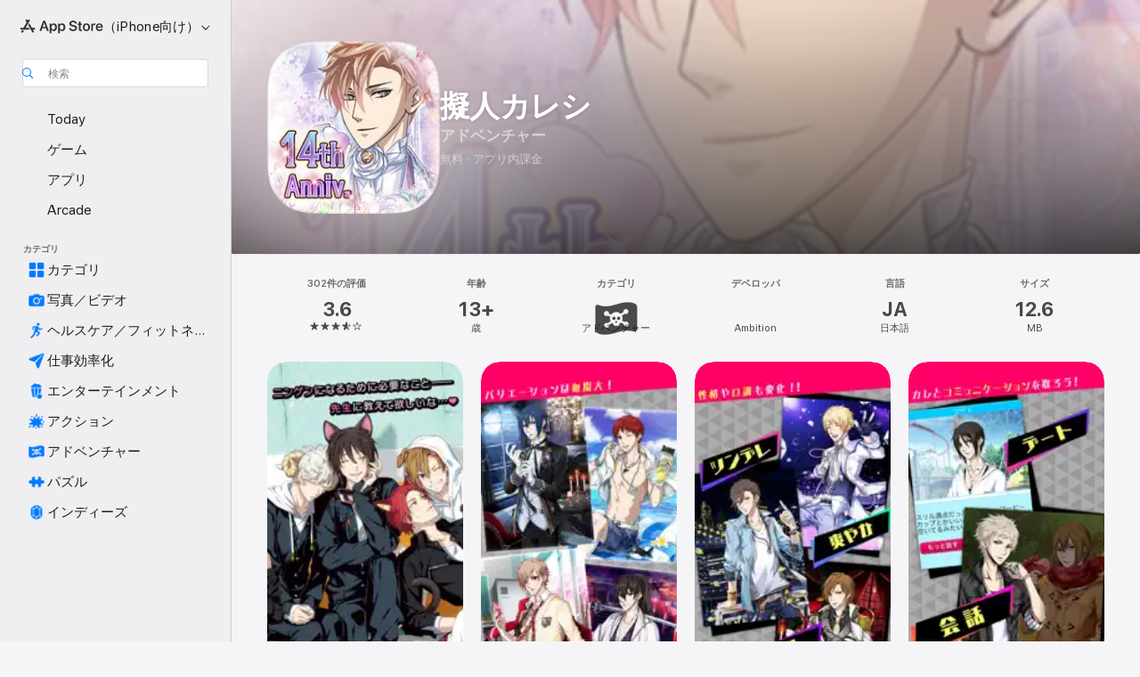

--- FILE ---
content_type: text/html
request_url: https://apps.apple.com/jp/app/%E6%93%AC%E4%BA%BA%E3%82%AB%E3%83%AC%E3%82%B7/id541841614
body_size: 67274
content:
<!DOCTYPE html>
<html dir="ltr" lang="ja">
    <head>
        <meta charset="utf-8" />
        <meta http-equiv="X-UA-Compatible" content="IE=edge" />
        <meta name="viewport" content="width=device-width,initial-scale=1" />
        <meta name="applicable-device" content="pc,mobile" />
        <meta name="referrer" content="strict-origin" />

        <link
            rel="apple-touch-icon"
            sizes="180x180"
            href="/assets/favicon/favicon-180.png"
        />

        <link
            rel="icon"
            type="image/png"
            sizes="32x32"
            href="/assets/favicon/favicon-32.png"
        />

        <link
            rel="icon"
            type="image/png"
            sizes="16x16"
            href="/assets/favicon/favicon-16.png"
        />

        <link
            rel="mask-icon"
            href="/assets/favicon/favicon.svg"
            color="#1d70f2"
        />

        <link rel="manifest" href="/manifest.json" />
        <title>‎擬人カレシアプリ - App Store</title><!-- HEAD_svelte-h7hqm6_START --><meta name="version" content="2550.11.0-external"><!-- HEAD_svelte-h7hqm6_END --><!-- HEAD_svelte-1frznod_START --><link rel="preconnect" href="//www.apple.com/wss/fonts" crossorigin="anonymous"><link rel="stylesheet" as="style" href="//www.apple.com/wss/fonts?families=SF+Pro,v4%7CSF+Pro+Icons,v1%7CSF+Pro+JP,v1&amp;display=swap" type="text/css" referrerpolicy="strict-origin-when-cross-origin"><!-- HEAD_svelte-1frznod_END --><!-- HEAD_svelte-eg3hvx_START -->    <meta name="description" content="App Store でAmbitionの「擬人カレシ」をダウンロード。スクリーンショット、評価とレビュー、ユーザのヒント、その他「擬人カレシ」みたいなゲームを見ることができます。">  <link rel="canonical" href="https://apps.apple.com/jp/app/%E6%93%AC%E4%BA%BA%E3%82%AB%E3%83%AC%E3%82%B7/id541841614">        <meta name="apple:title" content="擬人カレシアプリ - App Store"> <meta name="apple:description" content="App Store でAmbitionの「擬人カレシ」をダウンロード。スクリーンショット、評価とレビュー、ユーザのヒント、その他「擬人カレシ」みたいなゲームを見ることができます。">   <meta property="og:title" content="擬人カレシアプリ - App Store"> <meta property="og:description" content="App Store でAmbitionの「擬人カレシ」をダウンロード。スクリーンショット、評価とレビュー、ユーザのヒント、その他「擬人カレシ」みたいなゲームを見ることができます。"> <meta property="og:site_name" content="App Store"> <meta property="og:url" content="https://apps.apple.com/jp/app/%E6%93%AC%E4%BA%BA%E3%82%AB%E3%83%AC%E3%82%B7/id541841614"> <meta property="og:image" content="https://is1-ssl.mzstatic.com/image/thumb/Purple211/v4/fa/e5/0c/fae50c7c-5dd9-8975-99cb-1ace114bb28b/AppIcon-1x_U007emarketing-0-8-0-85-220-0.png/1200x630wa.jpg"> <meta property="og:image:secure_url" content="https://is1-ssl.mzstatic.com/image/thumb/Purple211/v4/fa/e5/0c/fae50c7c-5dd9-8975-99cb-1ace114bb28b/AppIcon-1x_U007emarketing-0-8-0-85-220-0.png/1200x630wa.jpg"> <meta property="og:image:alt" content="App Storeの「擬人カレシ」"> <meta property="og:image:width" content="1200"> <meta property="og:image:height" content="630"> <meta property="og:image:type" content="image/jpg">  <meta property="og:locale" content="ja">    <meta name="twitter:title" content="擬人カレシアプリ - App Store"> <meta name="twitter:description" content="App Store でAmbitionの「擬人カレシ」をダウンロード。スクリーンショット、評価とレビュー、ユーザのヒント、その他「擬人カレシ」みたいなゲームを見ることができます。"> <meta name="twitter:site" content="@AppStore"> <meta name="twitter:image" content="https://is1-ssl.mzstatic.com/image/thumb/Purple211/v4/fa/e5/0c/fae50c7c-5dd9-8975-99cb-1ace114bb28b/AppIcon-1x_U007emarketing-0-8-0-85-220-0.png/1200x630wa.jpg"> <meta name="twitter:image:alt" content="App Storeの「擬人カレシ」">    <script id="organization" type="application/ld+json">{"@context":"https://schema.org","@id":"https://apps.apple.com/#organization","@type":"Organization","name":"App Store","url":"https://apps.apple.com","logo":"https://apps.apple.com/assets/app-store.png","sameAs":["https://www.wikidata.org/wiki/Q368215","https://twitter.com/AppStore","https://www.instagram.com/appstore/","https://www.facebook.com/appstore/"],"parentOrganization":{"@type":"Organization","name":"Apple","@id":"https://www.apple.com/#organization","url":"https://www.apple.com/"}}</script>   <!-- HTML_TAG_START -->
                <script id=software-application type="application/ld+json">
                    {"@context":"https://schema.org","@type":"SoftwareApplication","name":"擬人カレシ","description":"これまで無かった乙女系擬人化育成恋愛ゲーム「擬人カレシ」！\n\n累計登録者数150万人を突破し、2012年3月よりWebラジオ『webラジオ【-けもみみラヂヲ-　擬人カレシ ～Dear My Student～】』を配信したり、2012年4月には太陽のトマト麺でのコラボレーションメニューの提供、2012年5月には大人気アニメ『薄桜鬼』のコラボレーションアバターの提供、2012年12月にはPatisserie Swallowtail White Roseとコラボレーションしスイーツの販売などゲームの枠を超えたメディアミックス展開を行なっている乙女系育成恋愛ソーシャルゲームです。 \n\nアプリについてのお問い合せはこちら\nhttp://gijin.jp/pc/mail.html\n\n****ゲーム紹介**** \n今日からアナタは“センセイ”!? \n\n擬人カレシは、これまで無かった基本プレイ無料の女性向け擬人化育成恋愛ゲームです。 \n人間になりたい可愛い動物がイケメンとなってあなたの前に登場！あなたは教師となって、カレらを育成していくことになります。もともと動物であるカレらは、人間界のことはわからないことばかり。カレシにとって、あなたはこの世界のことを教えてくれる唯一の存在なのです！ \nフェイス、髪型、服装、アクセサリなどのアバターを自分好みに着せ替えできるのはもちろん！性格もあなた色に変えていくことができちゃいます。自分だけの一途なカレになってもらうのか？それとも、ちょっぴりワガママなカレに育てるのか？それはあなたの教え次第！ \nそんなカレシと過ごす、楽しい同棲生活を送ってみませんか？ \n\n****ストーリー**** \n一人暮らしの寂しさに耐えかねたプレイヤーは、『擬人研究所』が募集していた“人間になりたい動物を教育する教師”に当選。 \n教育対象となる動物は猫・犬・狐・兎・狼の5種類。“センセイ”としての経験を積むとリスとヒョウも追加で育成可能！この中から好きな動物を選んで名前をつけたら、一つ屋根の下での共同生活が始まります。 \n\n\n****ゲームの特徴**** \n【いつもあなたと一緒・・・】 \nカレシにとって、あなたは全てなのです！ \nお勉強や、お仕事、睡眠までリアルタイムで進行します。カレは常にあなたと同じ時間を共有しています。 \n\n【性格もあなた色に・・・】 \n教師であるあなたの教えに従って、カレの性格も変化していきます。性格が変化すると、カレのしゃべり方にも変化が！24種類の性格から自分好みの性格に育てていきましょう。さらにサブ性格を設定することで、他にはどこにもいないッ！あなた色のカレに染めちゃいましょう！ \n\n【カレシの見た目を自分好みにコーディネート！】 \n服装だけでなく、髪型・目型・色・装飾品！アバターの組み合わせは無限大！あなたの好きな見た目は、クール系？V系？それとも、やんちゃ系？自分好みのカッコイイカレシにしてあげましょう！ \n\n【他のユーザーと協力しながら、自分のカレ自慢も！】 \n他ユーザーの生徒たちと「アドバイスし合う」ことで効率よくカレシを育成することができます。また「オススメ」機能では、友達に自分の好きなアバターを試着させ自慢することができちゃいます。逆に気になるアバターは「スタイルチェック」で詳細を確認することが可能です。自分のカッコイイカレシを、おもいっきり自慢しちゃおう！ \n\n【主人公である、あなたの性別も選べる！？】 \n主人公のあなたは女性？男性？好きな性別を選べるのも、このアプリの特徴です。 \nカレは女性のあなたに恋をするのか、それとも・・・。 \n\n****遊び方**** \n◆時間経過はリアルと連動! \n人間界に無知な彼らにとって、先生であるアナタの存在が全てなのです。 \nお勉強やお仕事、睡眠までリアルタイムで進行していきます。彼らは常にアナタと同じ時間を共有しているのです。 \n\n◆どう育てる?24種類の性格タイプ \nお勉強で属性値を上げ、性格タイプを与えましょう。 \n取得できる性格タイプは「ツンデレ」や「やんちゃ」「ヘタレ」「生意気」「インテリ」「甘えん坊」「俺様」など24種類! \n性格タイプによって、お話した時の口調や反応も変化していきます。 \nお勉強によって上下する属性値が異なるので、取得したい性格タイプの条件を満たすよう、計画的にお勉強させてみてくださいね。 \n\n◆種類豊富なアバターでオシャレしよう! \nお仕事でゲーム内通貨を稼いだら、ショップで衣装やアクセサリーをゲットしてオシャレさせてあげましょう。\nアナタの可愛い生徒は執事系?王子様系？クール系?それともやんちゃ系? \nショップにはさまざまな種類のアバターを揃えてありますので、アナタ好みのファッションがきっと見つかるはず! \n\n◆他の生徒に自慢のコーデを“オススメ” \n「このコーデ、他の生徒さんにも着せてあげたい!」 \nそんな時は“オススメ”機能を使いましょう。他の生徒がアナタの生徒と同じ恰好に早変わり!自慢のコーディネートをアピールできるだけでなく、他のユーザーとの交流も図れる一石二鳥な機能なのです。 \n\n◆スパルタ厳禁!?48時間経過で耳と尻尾が出現 \n一日でも早く人間になりたい生徒たちはアナタの言葉に従順です。 \nしかし、あまり無茶をさせたり、長時間放っておいたりすると、生徒たちは疲れて擬人化が解けてしまいます…。 \nコンディションを保つことは、お勉強やお仕事のやる気につながります。優しく、こまめに面倒を見てあげましょう。","image":"https://is1-ssl.mzstatic.com/image/thumb/Purple211/v4/fa/e5/0c/fae50c7c-5dd9-8975-99cb-1ace114bb28b/AppIcon-1x_U007emarketing-0-8-0-85-220-0.png/1200x630wa.png","availableOnDevice":"iPhone, iPad, iPod","operatingSystem":"iOS 12.0以降が必要です。iPhone、iPad、およびiPod touchに対応。","offers":{"@type":"Offer","price":0,"priceCurrency":"JPY","category":"free"},"applicationCategory":"ゲーム","aggregateRating":{"@type":"AggregateRating","ratingValue":3.6,"reviewCount":302},"author":{"@type":"Organization","name":"Ambition","url":"https://apps.apple.com/jp/developer/ambition/id305680709"}}
                </script>
                <!-- HTML_TAG_END -->    <!-- HEAD_svelte-eg3hvx_END -->
      <script type="module" crossorigin src="/assets/index~CmXAGhvsky.js"></script>
      <link rel="stylesheet" crossorigin href="/assets/index~BZJvkGJD8q.css">
      <script type="module">import.meta.url;import("_").catch(()=>1);async function* g(){};window.__vite_is_modern_browser=true;</script>
      <script type="module">!function(){if(window.__vite_is_modern_browser)return;console.warn("vite: loading legacy chunks, syntax error above and the same error below should be ignored");var e=document.getElementById("vite-legacy-polyfill"),n=document.createElement("script");n.src=e.src,n.onload=function(){System.import(document.getElementById('vite-legacy-entry').getAttribute('data-src'))},document.body.appendChild(n)}();</script>
    </head>

    <body>

        <div class="body-container">
               <div class="app-container svelte-sh6d9r" data-testid="app-container"><div class="navigation-container svelte-sh6d9r"><div class="navigation-wrapper svelte-1qmvp5w"><nav data-testid="navigation" class="navigation svelte-13li0vp"><div class="navigation__header svelte-13li0vp"><div slot="logo" class="platform-selector-container svelte-1qmvp5w"><span id="app-store-icon-contianer" class="app-store-icon-container svelte-1qmvp5w" role="img" aria-label="App Store"><svg width="121" height="21" viewBox="0 0 121 21" xmlns="http://www.w3.org/2000/svg" focusable="false"><g fill="currentColor" fill-rule="nonzero" opacity=".9"><path d="M11.417 12.204H8.094l5.8-10.067c.19-.328.25-.683.178-1.065a1.214 1.214 0 0 0-.637-.87c-.357-.21-.717-.25-1.082-.121a1.43 1.43 0 0 0-.811.684l-.575.942-.572-.942a1.46 1.46 0 0 0-.81-.69c-.361-.132-.722-.09-1.084.128-.354.204-.563.495-.628.874-.065.379-.003.732.188 1.06L9.412 4.45l-4.49 7.755H1.434c-.37 0-.7.126-.994.378-.293.253-.44.583-.44.992 0 .404.147.731.44.983.293.252.625.378.994.378h11.979a2.449 2.449 0 0 0-.017-1.242 2.097 2.097 0 0 0-.66-1.06c-.327-.286-.767-.429-1.32-.429Zm9.086 0h-3.477l-3.798-6.559c-.38.28-.65.694-.811 1.244a4.654 4.654 0 0 0-.154 1.755c.058.62.226 1.172.506 1.656l4.798 8.288c.184.327.457.555.818.685.36.13.721.093 1.084-.112.355-.199.569-.489.64-.87.072-.382.013-.74-.179-1.073L18.6 14.935h1.904c.374 0 .707-.126.998-.378.29-.252.436-.58.436-.983 0-.409-.146-.74-.436-.992a1.479 1.479 0 0 0-.998-.378Zm-17.72 3.713-.758 1.3c-.19.334-.251.69-.184 1.069.068.378.276.67.625.875.368.21.732.249 1.094.116a1.51 1.51 0 0 0 .818-.689l1.106-1.881c-.088-.159-.257-.325-.506-.498a2.474 2.474 0 0 0-.937-.374c-.376-.075-.795-.048-1.257.082ZM28.145 16.906h2.768l1.251-3.825h5.506l1.251 3.825h2.78L36.408 2.109h-2.973l-5.291 14.797Zm6.747-12.162h.061l2.05 6.296h-4.172l2.06-6.296ZM43.013 20.494h2.553V15.07h.051c.615 1.272 1.856 2.05 3.404 2.05 2.728 0 4.471-2.152 4.471-5.639v-.01c0-3.507-1.743-5.66-4.501-5.66-1.559 0-2.748.8-3.374 2.102h-.051V6.036h-2.553v14.458Zm5.219-5.526c-1.58 0-2.687-1.364-2.687-3.487v-.01c0-2.133 1.108-3.507 2.687-3.507 1.63 0 2.656 1.333 2.656 3.507v.01c0 2.143-1.026 3.487-2.656 3.487ZM55.133 20.494h2.553V15.07h.051c.616 1.272 1.856 2.05 3.405 2.05 2.727 0 4.47-2.152 4.47-5.639v-.01c0-3.507-1.743-5.66-4.501-5.66-1.559 0-2.748.8-3.374 2.102h-.051V6.036h-2.553v14.458Zm5.219-5.526c-1.58 0-2.687-1.364-2.687-3.487v-.01c0-2.133 1.108-3.507 2.687-3.507 1.63 0 2.656 1.333 2.656 3.507v.01c0 2.143-1.026 3.487-2.656 3.487ZM76.912 17.162c3.61 0 5.783-1.754 5.783-4.512v-.01c0-2.307-1.343-3.558-4.42-4.194l-1.599-.328c-1.784-.37-2.594-.984-2.594-2.03v-.01c0-1.18 1.077-1.99 2.81-2 1.66 0 2.799.769 2.973 2.06l.02.124h2.533l-.01-.174c-.154-2.533-2.266-4.235-5.496-4.235-3.189 0-5.476 1.763-5.486 4.368v.01c0 2.205 1.436 3.558 4.348 4.163l1.59.328c1.906.4 2.676.995 2.676 2.102v.01c0 1.272-1.17 2.103-3.036 2.103-1.856 0-3.158-.79-3.353-2.061l-.02-.123h-2.533l.01.154c.175 2.655 2.41 4.255 5.804 4.255ZM88.458 17.12c.513 0 .964-.05 1.261-.091V15.11c-.174.01-.369.041-.615.041-.933 0-1.405-.338-1.405-1.405V8.005h2.02V6.036H87.7V3.278h-2.594v2.758h-1.538v1.97h1.538v5.957c0 2.235 1.077 3.158 3.353 3.158ZM96.271 17.12c3.19 0 5.26-2.122 5.26-5.649v-.02c0-3.507-2.101-5.64-5.27-5.64-3.158 0-5.25 2.153-5.25 5.64v.02c0 3.517 2.061 5.65 5.26 5.65Zm.01-2.06c-1.63 0-2.665-1.302-2.665-3.589v-.02c0-2.256 1.056-3.569 2.645-3.569 1.62 0 2.666 1.302 2.666 3.568v.021c0 2.276-1.035 3.589-2.645 3.589ZM103.172 16.906h2.554v-6.307c0-1.61.871-2.522 2.317-2.522.43 0 .82.061 1.036.143V5.913a3.326 3.326 0 0 0-.81-.102c-1.251 0-2.154.79-2.492 2.102h-.051V6.036h-2.554v10.87ZM115.17 17.12c2.84 0 4.44-1.68 4.778-3.352l.03-.113h-2.389l-.02.072c-.246.728-1.077 1.405-2.348 1.405-1.661 0-2.707-1.128-2.748-3.036h7.608v-.82c0-3.281-1.928-5.465-5.035-5.465s-5.106 2.256-5.106 5.68v.01c0 3.456 1.969 5.62 5.23 5.62Zm-.093-9.31c1.354 0 2.338.862 2.523 2.584h-5.097c.205-1.671 1.22-2.584 2.574-2.584Z" style="mix-blend-mode:normal" transform="translate(.086 .095)"></path></g></svg></span> <nav class="svelte-1hs3qpl"> <button class="menu-trigger svelte-bmr6en" aria-controls="6a41f8e7-fa07-4b30-b4e9-532c872d49a6" aria-haspopup="menu" aria-expanded="false"><span class="platform-selector-text svelte-1hs3qpl" id="platform-selector-text" aria-labelledby="app-store-icon-contianer platform-selector-text" aria-haspopup="menu">（iPhone向け）    <svg xmlns="http://www.w3.org/2000/svg" viewBox="0 0 109.73 100" style="overflow:visible" aria-hidden="false"><path fill="none" d="M0-15h109.73v120H0z"></path><path d="M54.884 70.758c1.234 0 2.435-.477 3.286-1.431l37.78-38.673c.818-.829 1.316-1.885 1.316-3.139 0-2.538-1.907-4.496-4.444-4.496-1.192 0-2.383.528-3.202 1.295L52.251 62.483h5.225l-37.38-38.169c-.808-.767-1.907-1.295-3.139-1.295-2.549 0-4.496 1.958-4.496 4.496 0 1.254.508 2.32 1.326 3.15l37.822 38.673c.891.953 1.99 1.42 3.275 1.42Z"></path></svg></span></button> <ul id="6a41f8e7-fa07-4b30-b4e9-532c872d49a6" hidden tabindex="-1" class="menu-popover focus-visible svelte-bmr6en"><li class="menu-item svelte-bmr6en" role="presentation"><a href="https://apps.apple.com/jp/iphone/today" data-test-id="internal-link"><span class="platform-selector svelte-rn3aot is-active"><div class="icon-container svelte-rn3aot">      <svg viewBox="0 0 62.771 103.335" aria-hidden="false"><path d="M13.275 103.335h36.169c7.963 0 13.326-5.053 13.326-12.665V12.665C62.771 5.053 57.407 0 49.444 0H13.275C5.301 0 0 5.053 0 12.665V90.67c0 7.612 5.301 12.665 13.275 12.665Zm1.005-7.842c-4.09 0-6.427-2.183-6.427-6.116V13.959c0-3.933 2.338-6.106 6.427-6.106h6.27c.766 0 1.181.405 1.181 1.173v1.109c.001 2.002 1.35 3.413 3.352 3.413h12.605c2.054 0 3.34-1.411 3.34-3.413v-1.11c0-.766.415-1.171 1.183-1.171h6.228c4.141-.001 6.427 2.172 6.427 6.106v75.417c0 3.933-2.286 6.116-6.427 6.116Zm6.775-3.581h20.712c1.296 0 2.27-.924 2.27-2.282s-.973-2.27-2.269-2.27H21.055c-1.358 0-2.27.912-2.27 2.27s.912 2.282 2.27 2.282Z" fill="currentColor"></path></svg></div> <span class="platform-title svelte-rn3aot" aria-label="iPhoneのApp Store">iPhone</span> </span></a>  </li><li class="menu-item svelte-bmr6en" role="presentation"><a href="https://apps.apple.com/jp/ipad/today" data-test-id="internal-link"><span class="platform-selector svelte-rn3aot"><div class="icon-container svelte-rn3aot">      <svg viewBox="0 0 115.09 89.912" aria-hidden="false"><path d="M15.318 89.912h84.454c10.232 0 15.318-5.107 15.318-15.163V15.163C115.09 5.107 110.004 0 99.772 0H15.318C5.138 0 0 5.086 0 15.163v59.586c0 10.077 5.138 15.163 15.318 15.163Zm.125-7.905c-4.877 0-7.59-2.558-7.59-7.641v-58.82c0-5.032 2.713-7.64 7.59-7.64h84.204c4.834-.001 7.59 2.607 7.59 7.639v58.821c-.001 5.083-2.757 7.64-7.591 7.64Zm23.253-3.739h37.75c1.305 0 2.228-.86 2.228-2.218.001-1.41-.922-2.28-2.229-2.28H38.696c-1.306-.002-2.28.868-2.28 2.278-.001 1.36.974 2.222 2.279 2.222Z" fill="currentColor"></path></svg></div> <span class="platform-title svelte-rn3aot" aria-label="iPadのApp Store">iPad</span> </span></a>  </li><li class="menu-item svelte-bmr6en" role="presentation"><a href="https://apps.apple.com/jp/mac/discover" data-test-id="internal-link"><span class="platform-selector svelte-rn3aot"><div class="icon-container svelte-rn3aot">      <svg viewBox="0 0 140.769 79.424" aria-hidden="false"><path d="M0 73.887c0 3.049 2.478 5.537 5.475 5.537h129.82c3.038 0 5.475-2.488 5.475-5.537 0-3.09-2.437-5.578-5.475-5.578H124.59v-57.96C124.59 3.52 120.956 0 114.136 0H26.633c-6.457 0-10.452 3.52-10.452 10.35v57.958H5.475C2.478 68.309 0 70.797 0 73.887Zm24.086-5.578V12.585c0-3.161 1.529-4.742 4.7-4.742h83.198c3.171 0 4.751 1.58 4.751 4.742V68.31ZM55.65 7.843h1.244c.728 0 1.143.363 1.143 1.183v.591c0 2.003 1.286 3.413 3.392 3.413h18.036c1.992 0 3.289-1.41 3.289-3.413v-.591c0-.82.415-1.183 1.183-1.183h1.246v-4.02H55.649Z" fill="currentColor"></path></svg></div> <span class="platform-title svelte-rn3aot" aria-label="MacのApp Store">Mac</span> </span></a>  </li><li class="menu-item svelte-bmr6en" role="presentation"><a href="https://apps.apple.com/jp/vision/apps-and-games" data-test-id="internal-link"><span class="platform-selector svelte-rn3aot"><div class="icon-container svelte-rn3aot">      <svg xmlns="http://www.w3.org/2000/svg" viewBox="0 0 171.057 120" aria-hidden="false"><path d="M45.735 99.548c-19.145 0-33.274-16.993-33.274-39.752 0-37.652 33.058-41.401 73.067-41.401 40.01 0 73.068 3.719 73.068 41.401 0 22.759-14.122 39.752-33.238 39.752-19.916 0-29.459-16.541-39.83-16.541-10.378 0-19.906 16.541-39.793 16.541zm79.732-10.561c13.801 0 22.622-11.339 22.622-29.191 0-28.302-23.431-30.902-62.561-30.902-39.13 0-62.561 2.637-62.561 30.902 0 17.852 8.821 29.191 22.659 29.191 17.367 0 23.469-16.523 39.902-16.523 16.426 0 22.573 16.523 39.939 16.523z" fill="currentColor"></path></svg></div> <span class="platform-title svelte-rn3aot" aria-label="VisionのApp Store">Vision</span> </span></a>  </li><li class="menu-item svelte-bmr6en" role="presentation"><a href="https://apps.apple.com/jp/watch/apps-and-games" data-test-id="internal-link"><span class="platform-selector svelte-rn3aot"><div class="icon-container svelte-rn3aot">      <svg viewBox="0 0 70.762 104.469" aria-hidden="false"><path d="M0 71.965c0 7.57 2.937 13.122 8.492 16.165 2.698 1.442 4.232 3.256 5.26 6.483l1.518 5.26c.934 3.123 3.102 4.597 6.39 4.597h22.554c3.403-.001 5.416-1.423 6.391-4.596l1.58-5.261c.965-3.227 2.552-5.04 5.198-6.483 5.555-3.043 8.492-8.595 8.492-16.165V32.503c0-7.569-2.937-13.122-8.492-16.163-2.646-1.444-4.233-3.257-5.198-6.484l-1.58-5.261C49.733 1.525 47.565 0 44.215 0H21.66c-3.288 0-5.456 1.473-6.39 4.595l-1.518 5.26c-.976 3.177-2.51 5.094-5.26 6.485C2.989 19.226 0 24.83 0 32.503Zm64.824-23.17h1.767c2.499-.001 4.171-1.745 4.171-4.474v-6.626c0-2.78-1.67-4.524-4.171-4.524h-1.767ZM7.129 70.92V33.56c0-7.297 4.261-11.673 11.351-11.673h28.925c7.141 0 11.34 4.376 11.34 11.673v37.36c.001 7.285-4.198 11.66-11.339 11.66H18.48c-7.09.001-11.35-4.374-11.35-11.66Z" fill="currentColor"></path></svg></div> <span class="platform-title svelte-rn3aot" aria-label="WatchのApp Store">Watch</span> </span></a>  </li><li class="menu-item svelte-bmr6en" role="presentation"><a href="https://apps.apple.com/jp/tv/discover" data-test-id="internal-link"><span class="platform-selector svelte-rn3aot"><div class="icon-container svelte-rn3aot">      <svg viewBox="0 0 122.045 97.575" aria-hidden="false"><path d="M12.523 81.04h97c8.227 0 12.521-4.307 12.521-12.524V12.575C122.045 4.305 117.75 0 109.522 0h-97C4.296 0 0 4.306 0 12.575v55.942c0 8.217 4.295 12.522 12.523 12.522ZM36.49 97.574h49.065a3.93 3.93 0 0 0 3.937-3.914c0-2.249-1.74-3.979-3.937-3.979H36.49c-2.197-.001-3.937 1.729-3.937 3.978a3.93 3.93 0 0 0 3.937 3.916ZM12.658 73.186c-3.172 0-4.805-1.622-4.805-4.794V12.699c0-3.224 1.633-4.845 4.805-4.845h96.73c3.17 0 4.802 1.621 4.802 4.845v55.693c.001 3.172-1.63 4.794-4.803 4.794Z" fill="currentColor"></path></svg></div> <span class="platform-title svelte-rn3aot" aria-label="TVのApp Store">TV</span> </span></a>  </li> </ul></nav></div> <div class="search-input-container svelte-1qmvp5w"><div class="search-input-wrapper svelte-f3zl7m"><div data-testid="amp-search-input" aria-controls="search-suggestions" aria-expanded="false" aria-haspopup="listbox" aria-owns="search-suggestions" class="search-input-container svelte-rg26q6" tabindex="-1" role=""><div class="flex-container svelte-rg26q6"><form id="search-input-form" class="svelte-rg26q6"><svg height="16" width="16" viewBox="0 0 16 16" class="search-svg" aria-hidden="true"><path d="M11.87 10.835c.018.015.035.03.051.047l3.864 3.863a.735.735 0 1 1-1.04 1.04l-3.863-3.864a.744.744 0 0 1-.047-.051 6.667 6.667 0 1 1 1.035-1.035zM6.667 12a5.333 5.333 0 1 0 0-10.667 5.333 5.333 0 0 0 0 10.667z"></path></svg> <input value="" aria-autocomplete="list" aria-multiline="false" aria-controls="search-suggestions" aria-label="Search" placeholder="検索" spellcheck="false" autocomplete="off" autocorrect="off" autocapitalize="off" type="text" inputmode="search" class="search-input__text-field svelte-rg26q6" data-testid="search-input__text-field"></form> </div> <div data-testid="search-scope-bar"></div>   </div> </div></div> </div> <div data-testid="navigation-content" class="navigation__content svelte-13li0vp" id="navigation" aria-hidden="false"><div class="navigation__scrollable-container svelte-13li0vp"><div data-testid="navigation-items-primary" class="navigation-items navigation-items--primary svelte-ng61m8"> <ul class="navigation-items__list svelte-ng61m8">  <li class="navigation-item navigation-item__LandingPage_iphone/today_Intent svelte-1a5yt87" aria-selected="false" data-testid="navigation-item"> <a href="https://apps.apple.com/jp/iphone/today" class="navigation-item__link svelte-1a5yt87" role="button" data-testid="https://apps.apple.com/jp/iphone/today" aria-pressed="false"><div class="navigation-item__content svelte-zhx7t9"> <span class="navigation-item__icon svelte-zhx7t9"> <svg xmlns="http://www.w3.org/2000/svg" viewBox="0 0 107.046 120" aria-hidden="true"><path d="M34.77 32.741h39.37c1.72 0 3.005-1.337 3.005-3.058 0-1.658-1.285-2.943-3.005-2.943H34.77c-1.783 0-3.109 1.285-3.109 2.943 0 1.721 1.326 3.058 3.109 3.058zm0 14.16h23.071c1.731 0 3.057-1.337 3.057-3.047 0-1.669-1.326-2.943-3.057-2.943H34.77c-1.783 0-3.109 1.274-3.109 2.943 0 1.71 1.326 3.047 3.109 3.047zm.769 48.307h36.02c4.299 0 6.521-2.212 6.521-6.511V61.581c0-4.299-2.222-6.51-6.521-6.51h-36.02c-4.144 0-6.573 2.211-6.573 6.51v27.116c0 4.299 2.429 6.511 6.573 6.511zm-23.078 1.796c0 10.232 5.034 15.318 15.111 15.318h51.851c10.087 0 15.163-5.086 15.163-15.318v-74.03c0-10.18-5.076-15.317-15.163-15.317H27.572c-10.077 0-15.111 5.137-15.111 15.317zm7.853-.124V23.099c0-4.876 2.61-7.589 7.693-7.589H79.04c5.031 0 7.651 2.713 7.651 7.589V96.88c0 4.876-2.62 7.589-7.651 7.589H28.007c-5.083 0-7.693-2.713-7.693-7.589z"></path></svg> </span> <span class="navigation-item__label svelte-zhx7t9"> Today </span> </div></a>  </li>  <li class="navigation-item navigation-item__LandingPage_iphone/games_Intent svelte-1a5yt87" aria-selected="false" data-testid="navigation-item"> <a href="https://apps.apple.com/jp/iphone/games" class="navigation-item__link svelte-1a5yt87" role="button" data-testid="https://apps.apple.com/jp/iphone/games" aria-pressed="false"><div class="navigation-item__content svelte-zhx7t9"> <span class="navigation-item__icon svelte-zhx7t9"> <svg xmlns="http://www.w3.org/2000/svg" viewBox="0 0 20.904 20.654" aria-hidden="true"><path d="M8.118 20.508c1.026-.225 2.842-.86 3.74-1.553 1.3-1.006 1.924-2.11 1.827-3.896l-.03-.899c.83-.566 1.631-1.26 2.403-2.05 2.715-2.784 4.482-7.208 4.482-11.065C20.54.459 20.071 0 19.485 0c-3.847 0-8.271 1.768-11.054 4.473-.82.81-1.504 1.591-2.06 2.412l-.89-.03c-1.718-.078-2.86.46-3.896 1.817-.693.918-1.338 2.715-1.562 3.75-.147.713.449 1.035.976.898 1.152-.224 2.393-.722 3.399-.644v.634c-.02.45.039.733.38 1.085l1.368 1.357c.36.351.634.42 1.084.4l.625-.02c.107 1.036-.372 2.247-.635 3.4-.186.663.283 1.113.898.976ZM13.89 8.71a2.065 2.065 0 0 1-2.07-2.07c0-1.153.917-2.08 2.07-2.08a2.076 2.076 0 1 1 0 4.15ZM2.59 19.1l1.651-.048c.537-.01.967-.176 1.319-.528.44-.44.556-1.064.478-1.494-.058-.351-.41-.449-.566-.166-.069.098-.127.196-.244.303-.245.254-.43.313-.743.332l-.966.059a.265.265 0 0 1-.274-.264l.059-.977c.02-.322.088-.508.332-.732a1.53 1.53 0 0 1 .312-.244c.274-.127.176-.527-.166-.576a1.78 1.78 0 0 0-1.494.488c-.361.371-.527.781-.537 1.309l-.049 1.65c-.02.547.352.908.889.889Z" fill="currentColor"></path></svg> </span> <span class="navigation-item__label svelte-zhx7t9"> ゲーム </span> </div></a>  </li>  <li class="navigation-item navigation-item__LandingPage_iphone/apps_Intent svelte-1a5yt87" aria-selected="false" data-testid="navigation-item"> <a href="https://apps.apple.com/jp/iphone/apps" class="navigation-item__link svelte-1a5yt87" role="button" data-testid="https://apps.apple.com/jp/iphone/apps" aria-pressed="false"><div class="navigation-item__content svelte-zhx7t9"> <span class="navigation-item__icon svelte-zhx7t9"> <svg xmlns="http://www.w3.org/2000/svg" viewBox="0 0 24.805 23.486" aria-hidden="true"><g fill="currentColor"><path d="m2.48 15.137 6.036 2.754c1.445.664 2.578.976 3.7.976 1.134 0 2.266-.312 3.712-.976l6.035-2.754c.044-.02.087-.04.127-.063.458.395.625.835.625 1.293 0 .674-.352 1.299-1.475 1.807l-6.025 2.754c-1.26.576-2.158.82-2.998.82-.83 0-1.729-.244-2.988-.82l-6.026-2.754C2.08 17.666 1.73 17.04 1.73 16.367c0-.459.163-.9.622-1.294Z"></path><path d="m2.48 10.479 6.036 2.763c1.445.654 2.578.977 3.7.977 1.134 0 2.266-.322 3.712-.977l6.035-2.764c.036-.016.07-.032.103-.05.476.397.649.844.649 1.31 0 .674-.352 1.3-1.475 1.817l-6.025 2.744c-1.26.576-2.158.82-2.998.82-.83 0-1.729-.244-2.988-.82l-6.026-2.744c-1.123-.518-1.474-1.143-1.474-1.817 0-.466.168-.914.646-1.311Z"></path><path d="M12.217 12.49c.84 0 1.738-.244 2.998-.82l6.025-2.754c1.123-.508 1.475-1.133 1.475-1.807 0-.683-.361-1.308-1.475-1.816l-6.045-2.744c-1.23-.557-2.129-.82-2.978-.82-.84 0-1.739.263-2.979.82L3.203 5.293C2.08 5.801 1.73 6.426 1.73 7.109c0 .674.351 1.3 1.474 1.807L9.23 11.67c1.26.576 2.158.82 2.988.82Z"></path></g></svg> </span> <span class="navigation-item__label svelte-zhx7t9"> アプリ </span> </div></a>  </li>  <li class="navigation-item navigation-item__LandingPage_iphone/arcade_Intent svelte-1a5yt87" aria-selected="false" data-testid="navigation-item"> <a href="https://apps.apple.com/jp/iphone/arcade" class="navigation-item__link svelte-1a5yt87" role="button" data-testid="https://apps.apple.com/jp/iphone/arcade" aria-pressed="false"><div class="navigation-item__content svelte-zhx7t9"> <span class="navigation-item__icon svelte-zhx7t9"> <svg xmlns="http://www.w3.org/2000/svg" viewBox="0 0 23.623 21.396" aria-hidden="true"><path d="M11.63 21.396a7.621 7.621 0 0 0 3.282-.712l6.777-3.047c1.055-.479 1.573-.87 1.573-1.7v-.742c0-.322-.342-.39-.528-.302l-7.275 3.3a9.272 9.272 0 0 1-3.818.82c-1.309 0-2.373-.175-3.819-.84l-7.285-3.3c-.185-.088-.537 0-.537.322v.742c0 .83.518 1.221 1.582 1.7l6.768 3.047c.918.41 1.923.712 3.28.712Zm.01-3.72a7.972 7.972 0 0 0 3.301-.703l6.895-3.135c.596-.273 1.426-.732 1.426-1.416 0-.684-.84-1.143-1.446-1.416L14.941 7.87a7.873 7.873 0 0 0-2.45-.654v5.43c0 .283-.333.546-.85.546-.508 0-.84-.263-.84-.546v-5.43c-.899.097-1.7.322-2.451.654l-7.305 3.34c-.703.312-1.016.752-1.016 1.21 0 .46.313.9.996 1.212l7.325 3.34a7.832 7.832 0 0 0 3.29.703Zm-7.09-4.287c-.859 0-1.552-.42-1.552-.957 0-.528.693-.948 1.553-.948s1.543.42 1.543.948c0 .537-.684.957-1.543.957Zm7.09-6.973a3.193 3.193 0 0 1-3.193-3.184C8.447 1.475 9.883.06 11.641.06a3.168 3.168 0 0 1 3.174 3.173 3.176 3.176 0 0 1-3.174 3.184Z" fill="currentColor"></path></svg> </span> <span class="navigation-item__label svelte-zhx7t9"> Arcade </span> </div></a>  </li></ul> </div>   <div slot="after-navigation-items" class="platform-selector-inline svelte-1qmvp5w"><h3 class="svelte-1qmvp5w">プラットフォーム</h3> <ul class="svelte-1qmvp5w">  <li><a href="https://apps.apple.com/jp/iphone/today" data-test-id="internal-link"><span class="platform svelte-1qmvp5w is-active"><div class="icon-container svelte-1qmvp5w" aria-hidden="true">      <svg viewBox="0 0 62.771 103.335" aria-hidden="false"><path d="M13.275 103.335h36.169c7.963 0 13.326-5.053 13.326-12.665V12.665C62.771 5.053 57.407 0 49.444 0H13.275C5.301 0 0 5.053 0 12.665V90.67c0 7.612 5.301 12.665 13.275 12.665Zm1.005-7.842c-4.09 0-6.427-2.183-6.427-6.116V13.959c0-3.933 2.338-6.106 6.427-6.106h6.27c.766 0 1.181.405 1.181 1.173v1.109c.001 2.002 1.35 3.413 3.352 3.413h12.605c2.054 0 3.34-1.411 3.34-3.413v-1.11c0-.766.415-1.171 1.183-1.171h6.228c4.141-.001 6.427 2.172 6.427 6.106v75.417c0 3.933-2.286 6.116-6.427 6.116Zm6.775-3.581h20.712c1.296 0 2.27-.924 2.27-2.282s-.973-2.27-2.269-2.27H21.055c-1.358 0-2.27.912-2.27 2.27s.912 2.282 2.27 2.282Z" fill="currentColor"></path></svg> </div> <span class="platform-title svelte-1qmvp5w">iPhone</span> </span> </a> </li>  <li><a href="https://apps.apple.com/jp/ipad/today" data-test-id="internal-link"><span class="platform svelte-1qmvp5w"><div class="icon-container svelte-1qmvp5w" aria-hidden="true">      <svg viewBox="0 0 115.09 89.912" aria-hidden="false"><path d="M15.318 89.912h84.454c10.232 0 15.318-5.107 15.318-15.163V15.163C115.09 5.107 110.004 0 99.772 0H15.318C5.138 0 0 5.086 0 15.163v59.586c0 10.077 5.138 15.163 15.318 15.163Zm.125-7.905c-4.877 0-7.59-2.558-7.59-7.641v-58.82c0-5.032 2.713-7.64 7.59-7.64h84.204c4.834-.001 7.59 2.607 7.59 7.639v58.821c-.001 5.083-2.757 7.64-7.591 7.64Zm23.253-3.739h37.75c1.305 0 2.228-.86 2.228-2.218.001-1.41-.922-2.28-2.229-2.28H38.696c-1.306-.002-2.28.868-2.28 2.278-.001 1.36.974 2.222 2.279 2.222Z" fill="currentColor"></path></svg> </div> <span class="platform-title svelte-1qmvp5w">iPad</span> </span> </a> </li>  <li><a href="https://apps.apple.com/jp/mac/discover" data-test-id="internal-link"><span class="platform svelte-1qmvp5w"><div class="icon-container svelte-1qmvp5w" aria-hidden="true">      <svg viewBox="0 0 140.769 79.424" aria-hidden="false"><path d="M0 73.887c0 3.049 2.478 5.537 5.475 5.537h129.82c3.038 0 5.475-2.488 5.475-5.537 0-3.09-2.437-5.578-5.475-5.578H124.59v-57.96C124.59 3.52 120.956 0 114.136 0H26.633c-6.457 0-10.452 3.52-10.452 10.35v57.958H5.475C2.478 68.309 0 70.797 0 73.887Zm24.086-5.578V12.585c0-3.161 1.529-4.742 4.7-4.742h83.198c3.171 0 4.751 1.58 4.751 4.742V68.31ZM55.65 7.843h1.244c.728 0 1.143.363 1.143 1.183v.591c0 2.003 1.286 3.413 3.392 3.413h18.036c1.992 0 3.289-1.41 3.289-3.413v-.591c0-.82.415-1.183 1.183-1.183h1.246v-4.02H55.649Z" fill="currentColor"></path></svg> </div> <span class="platform-title svelte-1qmvp5w">Mac</span> </span> </a> </li>  <li><a href="https://apps.apple.com/jp/vision/apps-and-games" data-test-id="internal-link"><span class="platform svelte-1qmvp5w"><div class="icon-container svelte-1qmvp5w" aria-hidden="true">      <svg xmlns="http://www.w3.org/2000/svg" viewBox="0 0 171.057 120" aria-hidden="false"><path d="M45.735 99.548c-19.145 0-33.274-16.993-33.274-39.752 0-37.652 33.058-41.401 73.067-41.401 40.01 0 73.068 3.719 73.068 41.401 0 22.759-14.122 39.752-33.238 39.752-19.916 0-29.459-16.541-39.83-16.541-10.378 0-19.906 16.541-39.793 16.541zm79.732-10.561c13.801 0 22.622-11.339 22.622-29.191 0-28.302-23.431-30.902-62.561-30.902-39.13 0-62.561 2.637-62.561 30.902 0 17.852 8.821 29.191 22.659 29.191 17.367 0 23.469-16.523 39.902-16.523 16.426 0 22.573 16.523 39.939 16.523z" fill="currentColor"></path></svg> </div> <span class="platform-title svelte-1qmvp5w">Vision</span> </span> </a> </li>  <li><a href="https://apps.apple.com/jp/watch/apps-and-games" data-test-id="internal-link"><span class="platform svelte-1qmvp5w"><div class="icon-container svelte-1qmvp5w" aria-hidden="true">      <svg viewBox="0 0 70.762 104.469" aria-hidden="false"><path d="M0 71.965c0 7.57 2.937 13.122 8.492 16.165 2.698 1.442 4.232 3.256 5.26 6.483l1.518 5.26c.934 3.123 3.102 4.597 6.39 4.597h22.554c3.403-.001 5.416-1.423 6.391-4.596l1.58-5.261c.965-3.227 2.552-5.04 5.198-6.483 5.555-3.043 8.492-8.595 8.492-16.165V32.503c0-7.569-2.937-13.122-8.492-16.163-2.646-1.444-4.233-3.257-5.198-6.484l-1.58-5.261C49.733 1.525 47.565 0 44.215 0H21.66c-3.288 0-5.456 1.473-6.39 4.595l-1.518 5.26c-.976 3.177-2.51 5.094-5.26 6.485C2.989 19.226 0 24.83 0 32.503Zm64.824-23.17h1.767c2.499-.001 4.171-1.745 4.171-4.474v-6.626c0-2.78-1.67-4.524-4.171-4.524h-1.767ZM7.129 70.92V33.56c0-7.297 4.261-11.673 11.351-11.673h28.925c7.141 0 11.34 4.376 11.34 11.673v37.36c.001 7.285-4.198 11.66-11.339 11.66H18.48c-7.09.001-11.35-4.374-11.35-11.66Z" fill="currentColor"></path></svg> </div> <span class="platform-title svelte-1qmvp5w">Watch</span> </span> </a> </li>  <li><a href="https://apps.apple.com/jp/tv/discover" data-test-id="internal-link"><span class="platform svelte-1qmvp5w"><div class="icon-container svelte-1qmvp5w" aria-hidden="true">      <svg viewBox="0 0 122.045 97.575" aria-hidden="false"><path d="M12.523 81.04h97c8.227 0 12.521-4.307 12.521-12.524V12.575C122.045 4.305 117.75 0 109.522 0h-97C4.296 0 0 4.306 0 12.575v55.942c0 8.217 4.295 12.522 12.523 12.522ZM36.49 97.574h49.065a3.93 3.93 0 0 0 3.937-3.914c0-2.249-1.74-3.979-3.937-3.979H36.49c-2.197-.001-3.937 1.729-3.937 3.978a3.93 3.93 0 0 0 3.937 3.916ZM12.658 73.186c-3.172 0-4.805-1.622-4.805-4.794V12.699c0-3.224 1.633-4.845 4.805-4.845h96.73c3.17 0 4.802 1.621 4.802 4.845v55.693c.001 3.172-1.63 4.794-4.803 4.794Z" fill="currentColor"></path></svg> </div> <span class="platform-title svelte-1qmvp5w">TV</span> </span> </a> </li></ul></div></div> <div class="navigation__native-cta"></div></div> </nav> </div></div> <div style="display: flex; position: relative; flex-direction: column; min-height: 100vh; "><main class="page-container svelte-sh6d9r">   <dialog data-testid="dialog" class="svelte-1a4zf5b" id="" aria-hidden="true"><div class="modal-content svelte-1lx4bs1"></div> </dialog> <div class="default-page-container svelte-yudjcw" data-testid="default-page-container">    <section data-test-id="shelf-wrapper" class="shelf svelte-1svznay"> <div class="container svelte-1bm25t" style="--background-color: rgb(253,249,250); --background-image: url(https://is1-ssl.mzstatic.com/image/thumb/Purple211/v4/fa/e5/0c/fae50c7c-5dd9-8975-99cb-1ace114bb28b/AppIcon-1x_U007emarketing-0-8-0-85-220-0.png/400x400bb.webp);"><div class="rotate svelte-1bm25t"></div> <div class="blur svelte-1bm25t"></div> <div class="content-container svelte-1bm25t"><div class="app-icon-contianer svelte-1bm25t without-border" aria-hidden="true"><div class="app-icon svelte-166xw8t     rounded-rect-prerendered" style=""><div data-testid="artwork-component" class="artwork-component artwork-component--aspect-ratio artwork-component--orientation-square svelte-uduhys    artwork-component--fullwidth    artwork-component--has-borders artwork-component--no-anchor" style="
            --artwork-bg-color: rgb(253,249,250);
            --aspect-ratio: 1;
            --placeholder-bg-color: rgb(253,249,250);
       ">   <picture class="svelte-uduhys"><source sizes="200px" srcset="https://is1-ssl.mzstatic.com/image/thumb/Purple211/v4/fa/e5/0c/fae50c7c-5dd9-8975-99cb-1ace114bb28b/AppIcon-1x_U007emarketing-0-8-0-85-220-0.png/200x200ia-75.webp 200w,https://is1-ssl.mzstatic.com/image/thumb/Purple211/v4/fa/e5/0c/fae50c7c-5dd9-8975-99cb-1ace114bb28b/AppIcon-1x_U007emarketing-0-8-0-85-220-0.png/400x400ia-75.webp 400w" type="image/webp"> <source sizes="200px" srcset="https://is1-ssl.mzstatic.com/image/thumb/Purple211/v4/fa/e5/0c/fae50c7c-5dd9-8975-99cb-1ace114bb28b/AppIcon-1x_U007emarketing-0-8-0-85-220-0.png/200x200ia-75.jpg 200w,https://is1-ssl.mzstatic.com/image/thumb/Purple211/v4/fa/e5/0c/fae50c7c-5dd9-8975-99cb-1ace114bb28b/AppIcon-1x_U007emarketing-0-8-0-85-220-0.png/400x400ia-75.jpg 400w" type="image/jpeg"> <img alt="" class="artwork-component__contents artwork-component__image svelte-uduhys" loading="lazy" src="/assets/artwork/1x1.gif" role="presentation" decoding="async" width="200" height="200" fetchpriority="auto" style="opacity: 1;"></picture> </div> </div> <div class="glow svelte-1bm25t"><div class="app-icon svelte-166xw8t     rounded-rect-prerendered" style=""><div data-testid="artwork-component" class="artwork-component artwork-component--aspect-ratio artwork-component--orientation-square svelte-uduhys    artwork-component--fullwidth    artwork-component--has-borders artwork-component--no-anchor" style="
            --artwork-bg-color: rgb(253,249,250);
            --aspect-ratio: 1;
            --placeholder-bg-color: rgb(253,249,250);
       ">   <picture class="svelte-uduhys"><source sizes="200px" srcset="https://is1-ssl.mzstatic.com/image/thumb/Purple211/v4/fa/e5/0c/fae50c7c-5dd9-8975-99cb-1ace114bb28b/AppIcon-1x_U007emarketing-0-8-0-85-220-0.png/200x200ia-75.webp 200w,https://is1-ssl.mzstatic.com/image/thumb/Purple211/v4/fa/e5/0c/fae50c7c-5dd9-8975-99cb-1ace114bb28b/AppIcon-1x_U007emarketing-0-8-0-85-220-0.png/400x400ia-75.webp 400w" type="image/webp"> <source sizes="200px" srcset="https://is1-ssl.mzstatic.com/image/thumb/Purple211/v4/fa/e5/0c/fae50c7c-5dd9-8975-99cb-1ace114bb28b/AppIcon-1x_U007emarketing-0-8-0-85-220-0.png/200x200ia-75.jpg 200w,https://is1-ssl.mzstatic.com/image/thumb/Purple211/v4/fa/e5/0c/fae50c7c-5dd9-8975-99cb-1ace114bb28b/AppIcon-1x_U007emarketing-0-8-0-85-220-0.png/400x400ia-75.jpg 400w" type="image/jpeg"> <img alt="" class="artwork-component__contents artwork-component__image svelte-uduhys" loading="lazy" src="/assets/artwork/1x1.gif" role="presentation" decoding="async" width="200" height="200" fetchpriority="auto" style="opacity: 1;"></picture> </div> </div></div></div> <section class="svelte-1bm25t"> <h1 class="svelte-1bm25t">擬人カレシ</h1> <h2 class="subtitle svelte-1bm25t">アドベンチャー</h2>  <p class="attributes svelte-1bm25t">無料 · アプリ内課金</p> <div class="buttons-container svelte-1bm25t">  <button aria-label="共有" class="svelte-1hg02ca  with-label">   <svg viewBox="0 0 86.639 110.16" aria-hidden="true"><path d="M15.318 110.16H71.32c10.233 0 15.32-5.107 15.32-15.163v-48.65c0-10.067-5.087-15.165-15.319-15.165H57.736v7.896h13.46c4.784 0 7.591 2.62 7.591 7.652v47.884c-.001 5.083-2.808 7.64-7.591 7.64H15.444c-4.878.001-7.591-2.556-7.591-7.639V46.73c0-5.032 2.713-7.652 7.59-7.652h13.481v-7.895H15.318C5.138 31.183 0 36.26 0 46.346v48.651c0 10.077 5.138 15.163 15.318 15.163Z"></path><path d="M43.294 71.932c2.124 0 3.926-1.752 3.926-3.823V18.013l-.32-7.34 3.27 3.489 7.403 7.868a3.662 3.662 0 0 0 2.642 1.16c2.051 0 3.595-1.44 3.595-3.398 0-1.088-.435-1.844-1.202-2.56L46.122 1.306C45.148.332 44.33 0 43.294 0c-.985 0-1.814.332-2.829 1.305L23.97 17.233c-.716.715-1.151 1.471-1.151 2.559 0 1.958 1.481 3.398 3.543 3.398.933 0 1.98-.394 2.684-1.16l7.412-7.868 3.282-3.5-.321 7.351V68.11c0 2.07 1.803 3.822 3.875 3.822Z"></path></svg> 共有 </button></div></section></div></div> </section>   <section id="informationRibbon" data-test-id="shelf-wrapper" class="shelf svelte-1svznay   margin-top padding-top"> <div class="inforibbon-shelf-wrapper svelte-zc5hwl">  <div class="horizontal-shelf svelte-9mb6lb" data-test-id="horizontal-shelf"><section data-testid="shelf-component" class="shelf-grid shelf-grid--onhover svelte-12rmzef" style="
            --grid-max-content-xsmall: 144px; --grid-column-gap-xsmall: 10px; --grid-row-gap-xsmall: 0px; --grid-small: 5; --grid-column-gap-small: 20px; --grid-row-gap-small: 0px; --grid-medium: 6; --grid-column-gap-medium: 0px; --grid-row-gap-medium: 0px; --grid-large: 8; --grid-column-gap-large: 0px; --grid-row-gap-large: 0px; --grid-xlarge: 8; --grid-column-gap-xlarge: 0px; --grid-row-gap-xlarge: 0px;
            --grid-type: ProductBadge;
            --grid-rows: 1;
            --standard-lockup-shadow-offset: 15px;
            
        "> <div class="shelf-grid__body svelte-12rmzef" data-testid="shelf-body">   <button disabled aria-label="前のページ" type="button" class="shelf-grid-nav__arrow shelf-grid-nav__arrow--left svelte-1xmivhv" data-testid="shelf-button-left" style="--offset: 0px;"><svg viewBox="0 0 9 31" xmlns="http://www.w3.org/2000/svg"><path d="M5.275 29.46a1.61 1.61 0 0 0 1.456 1.077c1.018 0 1.772-.737 1.772-1.737 0-.526-.277-1.186-.449-1.62l-4.68-11.912L8.05 3.363c.172-.442.45-1.116.45-1.625A1.702 1.702 0 0 0 6.728.002a1.603 1.603 0 0 0-1.456 1.09L.675 12.774c-.301.775-.677 1.744-.677 2.495 0 .754.376 1.705.677 2.498L5.272 29.46Z"></path></svg></button> <ul slot="shelf-content" class="shelf-grid__list shelf-grid__list--grid-type-ProductBadge shelf-grid__list--grid-rows-1 svelte-12rmzef" role="list" tabindex="-1" data-testid="shelf-item-list">   <li class="shelf-grid__list-item svelte-12rmzef" data-index="0" aria-hidden="true"><div class="svelte-12rmzef">  <a data-test-id="scroll-link" href="#productRatings"><div class="badge-container svelte-bpc9sn"><div class="badge svelte-bpc9sn"><div class="badge-dt svelte-bpc9sn" role="term"> <div class="multiline-clamp svelte-1a7gcr6" style="--mc-lineClamp: var(--defaultClampOverride, 1);" role="text"> <span class="multiline-clamp__text svelte-1a7gcr6">302件の評価</span> </div></div> <div class="badge-dd svelte-bpc9sn" role="definition"> <span class="text-container svelte-bpc9sn" aria-hidden="true">3.6</span> <ol class="stars svelte-1fdd9o7" aria-label="星3.6個"><li class="star svelte-1fdd9o7"><svg class="icon" viewBox="0 0 64 64"><path d="M13.559 60.051c1.102.86 2.5.565 4.166-.645l14.218-10.455L46.19 59.406c1.666 1.21 3.037 1.505 4.166.645 1.102-.833 1.344-2.204.672-4.166l-5.618-16.718 14.353-10.32c1.666-1.183 2.338-2.42 1.908-3.764-.43-1.29-1.693-1.935-3.763-1.908l-17.605.108-5.348-16.8C34.308 4.496 33.34 3.5 31.944 3.5c-1.372 0-2.34.995-2.984 2.984L23.61 23.283l-17.605-.108c-2.07-.027-3.333.618-3.763 1.908-.457 1.344.242 2.58 1.909 3.763l14.352 10.321-5.617 16.718c-.672 1.962-.43 3.333.672 4.166Z"></path></svg> </li><li class="star svelte-1fdd9o7"><svg class="icon" viewBox="0 0 64 64"><path d="M13.559 60.051c1.102.86 2.5.565 4.166-.645l14.218-10.455L46.19 59.406c1.666 1.21 3.037 1.505 4.166.645 1.102-.833 1.344-2.204.672-4.166l-5.618-16.718 14.353-10.32c1.666-1.183 2.338-2.42 1.908-3.764-.43-1.29-1.693-1.935-3.763-1.908l-17.605.108-5.348-16.8C34.308 4.496 33.34 3.5 31.944 3.5c-1.372 0-2.34.995-2.984 2.984L23.61 23.283l-17.605-.108c-2.07-.027-3.333.618-3.763 1.908-.457 1.344.242 2.58 1.909 3.763l14.352 10.321-5.617 16.718c-.672 1.962-.43 3.333.672 4.166Z"></path></svg> </li><li class="star svelte-1fdd9o7"><svg class="icon" viewBox="0 0 64 64"><path d="M13.559 60.051c1.102.86 2.5.565 4.166-.645l14.218-10.455L46.19 59.406c1.666 1.21 3.037 1.505 4.166.645 1.102-.833 1.344-2.204.672-4.166l-5.618-16.718 14.353-10.32c1.666-1.183 2.338-2.42 1.908-3.764-.43-1.29-1.693-1.935-3.763-1.908l-17.605.108-5.348-16.8C34.308 4.496 33.34 3.5 31.944 3.5c-1.372 0-2.34.995-2.984 2.984L23.61 23.283l-17.605-.108c-2.07-.027-3.333.618-3.763 1.908-.457 1.344.242 2.58 1.909 3.763l14.352 10.321-5.617 16.718c-.672 1.962-.43 3.333.672 4.166Z"></path></svg> </li><li class="star svelte-1fdd9o7"><div class="partial-star svelte-1fdd9o7" style="--partial-star-width: 60%;"><svg class="icon" viewBox="0 0 64 64"><path d="M13.559 60.051c1.102.86 2.5.565 4.166-.645l14.218-10.455L46.19 59.406c1.666 1.21 3.037 1.505 4.166.645 1.102-.833 1.344-2.204.672-4.166l-5.618-16.718 14.353-10.32c1.666-1.183 2.338-2.42 1.908-3.764-.43-1.29-1.693-1.935-3.763-1.908l-17.605.108-5.348-16.8C34.308 4.496 33.34 3.5 31.944 3.5c-1.372 0-2.34.995-2.984 2.984L23.61 23.283l-17.605-.108c-2.07-.027-3.333.618-3.763 1.908-.457 1.344.242 2.58 1.909 3.763l14.352 10.321-5.617 16.718c-.672 1.962-.43 3.333.672 4.166Z"></path></svg></div> <svg class="icon" viewBox="0 0 64 64"><path d="M13.559 60.051c1.102.86 2.5.565 4.166-.645l14.218-10.455L46.19 59.406c1.666 1.21 3.037 1.505 4.166.645 1.102-.833 1.344-2.204.672-4.166l-5.618-16.718 14.353-10.32c1.666-1.183 2.338-2.42 1.908-3.764-.43-1.29-1.693-1.935-3.763-1.908l-17.605.108-5.348-16.8C34.308 4.496 33.34 3.5 31.944 3.5c-1.372 0-2.34.995-2.984 2.984L23.61 23.283l-17.605-.108c-2.07-.027-3.333.618-3.763 1.908-.457 1.344.242 2.58 1.909 3.763l14.352 10.321-5.617 16.718c-.672 1.962-.43 3.333.672 4.166Zm3.87-5.321c-.054-.054-.027-.081 0-.242l5.349-15.374c.376-1.049.161-1.882-.78-2.527L8.613 27.341c-.134-.08-.161-.134-.134-.215.027-.08.08-.08.242-.08l16.26.295c1.103.027 1.802-.43 2.151-1.532l4.677-15.562c.027-.162.08-.215.134-.215.08 0 .135.053.162.215l4.676 15.562c.35 1.102 1.048 1.559 2.15 1.532l16.261-.296c.162 0 .216 0 .243.081.027.08-.027.134-.135.215l-13.385 9.246c-.94.645-1.156 1.478-.78 2.527l5.35 15.374c.026.161.053.188 0 .242-.055.08-.135.026-.243-.054l-12.928-9.864c-.86-.672-1.855-.672-2.715 0l-12.928 9.864c-.107.08-.188.134-.242.054Z"></path></svg> </li><li class="star svelte-1fdd9o7"><svg class="icon" viewBox="0 0 64 64"><path d="M13.559 60.051c1.102.86 2.5.565 4.166-.645l14.218-10.455L46.19 59.406c1.666 1.21 3.037 1.505 4.166.645 1.102-.833 1.344-2.204.672-4.166l-5.618-16.718 14.353-10.32c1.666-1.183 2.338-2.42 1.908-3.764-.43-1.29-1.693-1.935-3.763-1.908l-17.605.108-5.348-16.8C34.308 4.496 33.34 3.5 31.944 3.5c-1.372 0-2.34.995-2.984 2.984L23.61 23.283l-17.605-.108c-2.07-.027-3.333.618-3.763 1.908-.457 1.344.242 2.58 1.909 3.763l14.352 10.321-5.617 16.718c-.672 1.962-.43 3.333.672 4.166Zm3.87-5.321c-.054-.054-.027-.081 0-.242l5.349-15.374c.376-1.049.161-1.882-.78-2.527L8.613 27.341c-.134-.08-.161-.134-.134-.215.027-.08.08-.08.242-.08l16.26.295c1.103.027 1.802-.43 2.151-1.532l4.677-15.562c.027-.162.08-.215.134-.215.08 0 .135.053.162.215l4.676 15.562c.35 1.102 1.048 1.559 2.15 1.532l16.261-.296c.162 0 .216 0 .243.081.027.08-.027.134-.135.215l-13.385 9.246c-.94.645-1.156 1.478-.78 2.527l5.35 15.374c.026.161.053.188 0 .242-.055.08-.135.026-.243-.054l-12.928-9.864c-.86-.672-1.855-.672-2.715 0l-12.928 9.864c-.107.08-.188.134-.242.054Z"></path></svg> </li> </ol></div></div></div></a> </div></li>   <li class="shelf-grid__list-item svelte-12rmzef" data-index="1" aria-hidden="true"><div class="svelte-12rmzef">  <a data-test-id="scroll-link" href="#information"><div class="badge-container svelte-bpc9sn"><div class="badge svelte-bpc9sn"><div class="badge-dt svelte-bpc9sn" role="term"> <div class="multiline-clamp svelte-1a7gcr6" style="--mc-lineClamp: var(--defaultClampOverride, 1);" role="text"> <span class="multiline-clamp__text svelte-1a7gcr6">年齢</span> </div></div> <div class="badge-dd svelte-bpc9sn" role="definition"><span class="svelte-km1qy2">13+</span>  <div class="multiline-clamp svelte-1a7gcr6" style="--mc-lineClamp: var(--defaultClampOverride, 1);" role="text"> <span class="multiline-clamp__text svelte-1a7gcr6">歳</span> </div></div></div></div></a> </div></li>   <li class="shelf-grid__list-item svelte-12rmzef" data-index="2" aria-hidden="true"><div class="svelte-12rmzef">  <a data-test-id="scroll-link" href="#information"><div class="badge-container svelte-bpc9sn"><div class="badge svelte-bpc9sn"><div class="badge-dt svelte-bpc9sn" role="term"> <div class="multiline-clamp svelte-1a7gcr6" style="--mc-lineClamp: var(--defaultClampOverride, 1);" role="text"> <span class="multiline-clamp__text svelte-1a7gcr6">カテゴリ</span> </div></div> <div class="badge-dd svelte-bpc9sn" role="definition"><div class="artwork-container svelte-bpc9sn" aria-hidden="true"><div data-testid="artwork-component" class="artwork-component artwork-component--aspect-ratio artwork-component--orientation-square svelte-uduhys    artwork-component--fullwidth" style="
            --artwork-bg-color: transparent;
            --aspect-ratio: 1;
            --placeholder-bg-color: transparent;
       ">   <picture class="svelte-uduhys"><source sizes="48px" srcset="https://is1-ssl.mzstatic.com/image/thumb/Features116/v4/f1/6d/50/f16d50e4-968c-0af6-0e9b-acc2b6f6ae4f/f4b782bf-4174-4d00-86d9-cf7ad9c05120.png/48x48bb.webp 48w,https://is1-ssl.mzstatic.com/image/thumb/Features116/v4/f1/6d/50/f16d50e4-968c-0af6-0e9b-acc2b6f6ae4f/f4b782bf-4174-4d00-86d9-cf7ad9c05120.png/96x96bb.webp 96w" type="image/webp"> <source sizes="48px" srcset="https://is1-ssl.mzstatic.com/image/thumb/Features116/v4/f1/6d/50/f16d50e4-968c-0af6-0e9b-acc2b6f6ae4f/f4b782bf-4174-4d00-86d9-cf7ad9c05120.png/48x48bb-60.jpg 48w,https://is1-ssl.mzstatic.com/image/thumb/Features116/v4/f1/6d/50/f16d50e4-968c-0af6-0e9b-acc2b6f6ae4f/f4b782bf-4174-4d00-86d9-cf7ad9c05120.png/96x96bb-60.jpg 96w" type="image/jpeg"> <img alt="" class="artwork-component__contents artwork-component__image svelte-uduhys" loading="lazy" src="/assets/artwork/1x1.gif" role="presentation" decoding="async" width="48" height="48" fetchpriority="auto" style="opacity: 1;"></picture> </div></div>  <div class="multiline-clamp svelte-1a7gcr6" style="--mc-lineClamp: var(--defaultClampOverride, 1);" role="text"> <span class="multiline-clamp__text svelte-1a7gcr6">アドベンチャー</span> </div></div></div></div></a> </div></li>   <li class="shelf-grid__list-item svelte-12rmzef" data-index="3" aria-hidden="true"><div class="svelte-12rmzef">  <a href="https://apps.apple.com/jp/developer/ambition/id305680709" data-test-id="internal-link"><div class="badge-container svelte-bpc9sn"><div class="badge svelte-bpc9sn"><div class="badge-dt svelte-bpc9sn" role="term"> <div class="multiline-clamp svelte-1a7gcr6" style="--mc-lineClamp: var(--defaultClampOverride, 1);" role="text"> <span class="multiline-clamp__text svelte-1a7gcr6">デベロッパ</span> </div></div> <div class="badge-dd svelte-bpc9sn" role="definition"><div class="icon-container color svelte-bpc9sn" aria-hidden="true">      <svg xmlns="http://www.w3.org/2000/svg" viewBox="0 0 114.778 100" style="overflow:visible" aria-hidden="false"><path fill="none" d="M0-15h114.778v120H0z"></path><path d="M27.779 89.768h59.224c10.232 0 15.318-5.107 15.318-15.163V15.019c0-10.056-5.086-15.163-15.318-15.163H27.779c-10.18 0-15.318 5.086-15.318 15.163v59.586c0 10.077 5.138 15.163 15.318 15.163Zm.125-7.905c-4.877 0-7.59-2.558-7.59-7.641v-58.82c0-5.031 2.713-7.64 7.59-7.64h58.974c4.835 0 7.59 2.609 7.59 7.64v58.82c0 5.083-2.755 7.641-7.59 7.641Zm-4.092 2.888H90.99c-2.839-13.705-16.644-23.662-33.563-23.662-16.97 0-30.775 9.957-33.615 23.662Zm33.605-31.834c9.293.104 16.665-7.808 16.665-18.253 0-9.843-7.372-17.9-16.665-17.9-9.345 0-16.769 8.057-16.717 17.9.052 10.445 7.372 18.202 16.717 18.253Z" fill="currentColor"></path></svg></div>  <div class="multiline-clamp svelte-1a7gcr6" style="--mc-lineClamp: var(--defaultClampOverride, 1);" role="text"> <span class="multiline-clamp__text svelte-1a7gcr6">Ambition</span> </div></div></div></div></a> </div></li>   <li class="shelf-grid__list-item svelte-12rmzef" data-index="4" aria-hidden="true"><div class="svelte-12rmzef">  <a data-test-id="scroll-link" href="#information"><div class="badge-container svelte-bpc9sn"><div class="badge svelte-bpc9sn"><div class="badge-dt svelte-bpc9sn" role="term"> <div class="multiline-clamp svelte-1a7gcr6" style="--mc-lineClamp: var(--defaultClampOverride, 1);" role="text"> <span class="multiline-clamp__text svelte-1a7gcr6">言語</span> </div></div> <div class="badge-dd svelte-bpc9sn" role="definition"><span class="text-container svelte-bpc9sn">JA</span>  <div class="multiline-clamp svelte-1a7gcr6" style="--mc-lineClamp: var(--defaultClampOverride, 1);" role="text"> <span class="multiline-clamp__text svelte-1a7gcr6">日本語</span> </div></div></div></div></a> </div></li>   <li class="shelf-grid__list-item svelte-12rmzef" data-index="5" aria-hidden="true"><div class="svelte-12rmzef">  <a data-test-id="scroll-link" href="#information"><div class="badge-container svelte-bpc9sn"><div class="badge svelte-bpc9sn"><div class="badge-dt svelte-bpc9sn" role="term"> <div class="multiline-clamp svelte-1a7gcr6" style="--mc-lineClamp: var(--defaultClampOverride, 1);" role="text"> <span class="multiline-clamp__text svelte-1a7gcr6">サイズ</span> </div></div> <div class="badge-dd svelte-bpc9sn" role="definition"><span class="text-container svelte-bpc9sn">12.6</span>  <div class="multiline-clamp svelte-1a7gcr6" style="--mc-lineClamp: var(--defaultClampOverride, 1);" role="text"> <span class="multiline-clamp__text svelte-1a7gcr6">MB</span> </div></div></div></div></a> </div></li> </ul> <button aria-label="次のページ" type="button" class="shelf-grid-nav__arrow shelf-grid-nav__arrow--right svelte-1xmivhv" data-testid="shelf-button-right" style="--offset: 0px;"><svg viewBox="0 0 9 31" xmlns="http://www.w3.org/2000/svg"><path d="M5.275 29.46a1.61 1.61 0 0 0 1.456 1.077c1.018 0 1.772-.737 1.772-1.737 0-.526-.277-1.186-.449-1.62l-4.68-11.912L8.05 3.363c.172-.442.45-1.116.45-1.625A1.702 1.702 0 0 0 6.728.002a1.603 1.603 0 0 0-1.456 1.09L.675 12.774c-.301.775-.677 1.744-.677 2.495 0 .754.376 1.705.677 2.498L5.272 29.46Z"></path></svg></button></div> </section> </div></div> </section> <section id="product_media_phone_" data-test-id="shelf-wrapper" class="shelf svelte-1svznay    padding-top">   <div class="horizontal-shelf svelte-9mb6lb" data-test-id="horizontal-shelf"><section data-testid="shelf-component" class="shelf-grid shelf-grid--onhover svelte-12rmzef" style="
            --grid-max-content-xsmall: 144px; --grid-column-gap-xsmall: 10px; --grid-row-gap-xsmall: 0px; --grid-small: 3; --grid-column-gap-small: 20px; --grid-row-gap-small: 0px; --grid-medium: 4; --grid-column-gap-medium: 20px; --grid-row-gap-medium: 0px; --grid-large: 5; --grid-column-gap-large: 20px; --grid-row-gap-large: 0px; --grid-xlarge: 5; --grid-column-gap-xlarge: 20px; --grid-row-gap-xlarge: 0px;
            --grid-type: ScreenshotPhone;
            --grid-rows: 1;
            --standard-lockup-shadow-offset: 15px;
            
        "> <div class="shelf-grid__body svelte-12rmzef" data-testid="shelf-body">   <button disabled aria-label="前のページ" type="button" class="shelf-grid-nav__arrow shelf-grid-nav__arrow--left svelte-1xmivhv" data-testid="shelf-button-left" style="--offset: 0px;"><svg viewBox="0 0 9 31" xmlns="http://www.w3.org/2000/svg"><path d="M5.275 29.46a1.61 1.61 0 0 0 1.456 1.077c1.018 0 1.772-.737 1.772-1.737 0-.526-.277-1.186-.449-1.62l-4.68-11.912L8.05 3.363c.172-.442.45-1.116.45-1.625A1.702 1.702 0 0 0 6.728.002a1.603 1.603 0 0 0-1.456 1.09L.675 12.774c-.301.775-.677 1.744-.677 2.495 0 .754.376 1.705.677 2.498L5.272 29.46Z"></path></svg></button> <ul slot="shelf-content" class="shelf-grid__list shelf-grid__list--grid-type-ScreenshotPhone shelf-grid__list--grid-rows-1 svelte-12rmzef" role="list" tabindex="-1" data-testid="shelf-item-list">   <li class="shelf-grid__list-item svelte-12rmzef" data-index="0" aria-hidden="true"><div class="svelte-12rmzef"><article class="svelte-11oqtv4" style="--aspect-ratio: 0.46184738955823296;"><div class="artwork-container svelte-11oqtv4 iphone-6-5   portrait"><div data-testid="artwork-component" class="artwork-component artwork-component--aspect-ratio artwork-component--orientation-portrait svelte-uduhys    artwork-component--fullwidth" style="
            --artwork-bg-color: rgb(0,0,0);
            --aspect-ratio: 0.46184738955823296;
            --placeholder-bg-color: rgb(0,0,0);
       ">   <picture class="svelte-uduhys"><source sizes="(max-width:739px) 300px,(min-width:740px) and (max-width:999px) 300px,(min-width:1000px) and (max-width:1319px) 157px,(min-width:1320px) and (max-width:1679px) 230px,230px" srcset="https://is1-ssl.mzstatic.com/image/thumb/Purple123/v4/a7/d7/e2/a7d7e2b1-69e2-1dd6-3db7-81f17217182b/pr_source.png/300x650bb.webp 300w,https://is1-ssl.mzstatic.com/image/thumb/Purple123/v4/a7/d7/e2/a7d7e2b1-69e2-1dd6-3db7-81f17217182b/pr_source.png/157x340bb.webp 157w,https://is1-ssl.mzstatic.com/image/thumb/Purple123/v4/a7/d7/e2/a7d7e2b1-69e2-1dd6-3db7-81f17217182b/pr_source.png/230x498bb.webp 230w,https://is1-ssl.mzstatic.com/image/thumb/Purple123/v4/a7/d7/e2/a7d7e2b1-69e2-1dd6-3db7-81f17217182b/pr_source.png/600x1300bb.webp 600w,https://is1-ssl.mzstatic.com/image/thumb/Purple123/v4/a7/d7/e2/a7d7e2b1-69e2-1dd6-3db7-81f17217182b/pr_source.png/314x680bb.webp 314w,https://is1-ssl.mzstatic.com/image/thumb/Purple123/v4/a7/d7/e2/a7d7e2b1-69e2-1dd6-3db7-81f17217182b/pr_source.png/460x996bb.webp 460w" type="image/webp"> <source sizes="(max-width:739px) 300px,(min-width:740px) and (max-width:999px) 300px,(min-width:1000px) and (max-width:1319px) 157px,(min-width:1320px) and (max-width:1679px) 230px,230px" srcset="https://is1-ssl.mzstatic.com/image/thumb/Purple123/v4/a7/d7/e2/a7d7e2b1-69e2-1dd6-3db7-81f17217182b/pr_source.png/300x650bb-60.jpg 300w,https://is1-ssl.mzstatic.com/image/thumb/Purple123/v4/a7/d7/e2/a7d7e2b1-69e2-1dd6-3db7-81f17217182b/pr_source.png/157x340bb-60.jpg 157w,https://is1-ssl.mzstatic.com/image/thumb/Purple123/v4/a7/d7/e2/a7d7e2b1-69e2-1dd6-3db7-81f17217182b/pr_source.png/230x498bb-60.jpg 230w,https://is1-ssl.mzstatic.com/image/thumb/Purple123/v4/a7/d7/e2/a7d7e2b1-69e2-1dd6-3db7-81f17217182b/pr_source.png/600x1300bb-60.jpg 600w,https://is1-ssl.mzstatic.com/image/thumb/Purple123/v4/a7/d7/e2/a7d7e2b1-69e2-1dd6-3db7-81f17217182b/pr_source.png/314x680bb-60.jpg 314w,https://is1-ssl.mzstatic.com/image/thumb/Purple123/v4/a7/d7/e2/a7d7e2b1-69e2-1dd6-3db7-81f17217182b/pr_source.png/460x996bb-60.jpg 460w" type="image/jpeg"> <img alt="" class="artwork-component__contents artwork-component__image svelte-uduhys" loading="lazy" src="/assets/artwork/1x1.gif" role="presentation" decoding="async" width="230" height="498" fetchpriority="auto" style="opacity: 1;"></picture> </div></div></article> </div></li>   <li class="shelf-grid__list-item svelte-12rmzef" data-index="1" aria-hidden="true"><div class="svelte-12rmzef"><article class="svelte-11oqtv4" style="--aspect-ratio: 0.46184738955823296;"><div class="artwork-container svelte-11oqtv4 iphone-6-5   portrait"><div data-testid="artwork-component" class="artwork-component artwork-component--aspect-ratio artwork-component--orientation-portrait svelte-uduhys    artwork-component--fullwidth" style="
            --artwork-bg-color: rgb(22,21,25);
            --aspect-ratio: 0.46184738955823296;
            --placeholder-bg-color: rgb(22,21,25);
       ">   <picture class="svelte-uduhys"><source sizes="(max-width:739px) 300px,(min-width:740px) and (max-width:999px) 300px,(min-width:1000px) and (max-width:1319px) 157px,(min-width:1320px) and (max-width:1679px) 230px,230px" srcset="https://is1-ssl.mzstatic.com/image/thumb/Purple113/v4/d6/86/3f/d6863f5e-dedd-1622-7dd9-3ab03cbf41da/pr_source.png/300x650bb.webp 300w,https://is1-ssl.mzstatic.com/image/thumb/Purple113/v4/d6/86/3f/d6863f5e-dedd-1622-7dd9-3ab03cbf41da/pr_source.png/157x340bb.webp 157w,https://is1-ssl.mzstatic.com/image/thumb/Purple113/v4/d6/86/3f/d6863f5e-dedd-1622-7dd9-3ab03cbf41da/pr_source.png/230x498bb.webp 230w,https://is1-ssl.mzstatic.com/image/thumb/Purple113/v4/d6/86/3f/d6863f5e-dedd-1622-7dd9-3ab03cbf41da/pr_source.png/600x1300bb.webp 600w,https://is1-ssl.mzstatic.com/image/thumb/Purple113/v4/d6/86/3f/d6863f5e-dedd-1622-7dd9-3ab03cbf41da/pr_source.png/314x680bb.webp 314w,https://is1-ssl.mzstatic.com/image/thumb/Purple113/v4/d6/86/3f/d6863f5e-dedd-1622-7dd9-3ab03cbf41da/pr_source.png/460x996bb.webp 460w" type="image/webp"> <source sizes="(max-width:739px) 300px,(min-width:740px) and (max-width:999px) 300px,(min-width:1000px) and (max-width:1319px) 157px,(min-width:1320px) and (max-width:1679px) 230px,230px" srcset="https://is1-ssl.mzstatic.com/image/thumb/Purple113/v4/d6/86/3f/d6863f5e-dedd-1622-7dd9-3ab03cbf41da/pr_source.png/300x650bb-60.jpg 300w,https://is1-ssl.mzstatic.com/image/thumb/Purple113/v4/d6/86/3f/d6863f5e-dedd-1622-7dd9-3ab03cbf41da/pr_source.png/157x340bb-60.jpg 157w,https://is1-ssl.mzstatic.com/image/thumb/Purple113/v4/d6/86/3f/d6863f5e-dedd-1622-7dd9-3ab03cbf41da/pr_source.png/230x498bb-60.jpg 230w,https://is1-ssl.mzstatic.com/image/thumb/Purple113/v4/d6/86/3f/d6863f5e-dedd-1622-7dd9-3ab03cbf41da/pr_source.png/600x1300bb-60.jpg 600w,https://is1-ssl.mzstatic.com/image/thumb/Purple113/v4/d6/86/3f/d6863f5e-dedd-1622-7dd9-3ab03cbf41da/pr_source.png/314x680bb-60.jpg 314w,https://is1-ssl.mzstatic.com/image/thumb/Purple113/v4/d6/86/3f/d6863f5e-dedd-1622-7dd9-3ab03cbf41da/pr_source.png/460x996bb-60.jpg 460w" type="image/jpeg"> <img alt="" class="artwork-component__contents artwork-component__image svelte-uduhys" loading="lazy" src="/assets/artwork/1x1.gif" role="presentation" decoding="async" width="230" height="498" fetchpriority="auto" style="opacity: 1;"></picture> </div></div></article> </div></li>   <li class="shelf-grid__list-item svelte-12rmzef" data-index="2" aria-hidden="true"><div class="svelte-12rmzef"><article class="svelte-11oqtv4" style="--aspect-ratio: 0.46184738955823296;"><div class="artwork-container svelte-11oqtv4 iphone-6-5   portrait"><div data-testid="artwork-component" class="artwork-component artwork-component--aspect-ratio artwork-component--orientation-portrait svelte-uduhys    artwork-component--fullwidth" style="
            --artwork-bg-color: rgb(31,0,11);
            --aspect-ratio: 0.46184738955823296;
            --placeholder-bg-color: rgb(31,0,11);
       ">   <picture class="svelte-uduhys"><source sizes="(max-width:739px) 300px,(min-width:740px) and (max-width:999px) 300px,(min-width:1000px) and (max-width:1319px) 157px,(min-width:1320px) and (max-width:1679px) 230px,230px" srcset="https://is1-ssl.mzstatic.com/image/thumb/Purple123/v4/ac/b7/40/acb740fd-a422-7979-0674-b8632518a51e/pr_source.png/300x650bb.webp 300w,https://is1-ssl.mzstatic.com/image/thumb/Purple123/v4/ac/b7/40/acb740fd-a422-7979-0674-b8632518a51e/pr_source.png/157x340bb.webp 157w,https://is1-ssl.mzstatic.com/image/thumb/Purple123/v4/ac/b7/40/acb740fd-a422-7979-0674-b8632518a51e/pr_source.png/230x498bb.webp 230w,https://is1-ssl.mzstatic.com/image/thumb/Purple123/v4/ac/b7/40/acb740fd-a422-7979-0674-b8632518a51e/pr_source.png/600x1300bb.webp 600w,https://is1-ssl.mzstatic.com/image/thumb/Purple123/v4/ac/b7/40/acb740fd-a422-7979-0674-b8632518a51e/pr_source.png/314x680bb.webp 314w,https://is1-ssl.mzstatic.com/image/thumb/Purple123/v4/ac/b7/40/acb740fd-a422-7979-0674-b8632518a51e/pr_source.png/460x996bb.webp 460w" type="image/webp"> <source sizes="(max-width:739px) 300px,(min-width:740px) and (max-width:999px) 300px,(min-width:1000px) and (max-width:1319px) 157px,(min-width:1320px) and (max-width:1679px) 230px,230px" srcset="https://is1-ssl.mzstatic.com/image/thumb/Purple123/v4/ac/b7/40/acb740fd-a422-7979-0674-b8632518a51e/pr_source.png/300x650bb-60.jpg 300w,https://is1-ssl.mzstatic.com/image/thumb/Purple123/v4/ac/b7/40/acb740fd-a422-7979-0674-b8632518a51e/pr_source.png/157x340bb-60.jpg 157w,https://is1-ssl.mzstatic.com/image/thumb/Purple123/v4/ac/b7/40/acb740fd-a422-7979-0674-b8632518a51e/pr_source.png/230x498bb-60.jpg 230w,https://is1-ssl.mzstatic.com/image/thumb/Purple123/v4/ac/b7/40/acb740fd-a422-7979-0674-b8632518a51e/pr_source.png/600x1300bb-60.jpg 600w,https://is1-ssl.mzstatic.com/image/thumb/Purple123/v4/ac/b7/40/acb740fd-a422-7979-0674-b8632518a51e/pr_source.png/314x680bb-60.jpg 314w,https://is1-ssl.mzstatic.com/image/thumb/Purple123/v4/ac/b7/40/acb740fd-a422-7979-0674-b8632518a51e/pr_source.png/460x996bb-60.jpg 460w" type="image/jpeg"> <img alt="" class="artwork-component__contents artwork-component__image svelte-uduhys" loading="lazy" src="/assets/artwork/1x1.gif" role="presentation" decoding="async" width="230" height="498" fetchpriority="auto" style="opacity: 1;"></picture> </div></div></article> </div></li>   <li class="shelf-grid__list-item svelte-12rmzef" data-index="3" aria-hidden="true"><div class="svelte-12rmzef"><article class="svelte-11oqtv4" style="--aspect-ratio: 0.46184738955823296;"><div class="artwork-container svelte-11oqtv4 iphone-6-5   portrait"><div data-testid="artwork-component" class="artwork-component artwork-component--aspect-ratio artwork-component--orientation-portrait svelte-uduhys    artwork-component--fullwidth" style="
            --artwork-bg-color: rgb(155,151,152);
            --aspect-ratio: 0.46184738955823296;
            --placeholder-bg-color: rgb(155,151,152);
       ">   <picture class="svelte-uduhys"><source sizes="(max-width:739px) 300px,(min-width:740px) and (max-width:999px) 300px,(min-width:1000px) and (max-width:1319px) 157px,(min-width:1320px) and (max-width:1679px) 230px,230px" srcset="https://is1-ssl.mzstatic.com/image/thumb/Purple123/v4/4b/5c/b5/4b5cb528-c9ae-92a7-38e9-bff4f75db16f/pr_source.png/300x650bb.webp 300w,https://is1-ssl.mzstatic.com/image/thumb/Purple123/v4/4b/5c/b5/4b5cb528-c9ae-92a7-38e9-bff4f75db16f/pr_source.png/157x340bb.webp 157w,https://is1-ssl.mzstatic.com/image/thumb/Purple123/v4/4b/5c/b5/4b5cb528-c9ae-92a7-38e9-bff4f75db16f/pr_source.png/230x498bb.webp 230w,https://is1-ssl.mzstatic.com/image/thumb/Purple123/v4/4b/5c/b5/4b5cb528-c9ae-92a7-38e9-bff4f75db16f/pr_source.png/600x1300bb.webp 600w,https://is1-ssl.mzstatic.com/image/thumb/Purple123/v4/4b/5c/b5/4b5cb528-c9ae-92a7-38e9-bff4f75db16f/pr_source.png/314x680bb.webp 314w,https://is1-ssl.mzstatic.com/image/thumb/Purple123/v4/4b/5c/b5/4b5cb528-c9ae-92a7-38e9-bff4f75db16f/pr_source.png/460x996bb.webp 460w" type="image/webp"> <source sizes="(max-width:739px) 300px,(min-width:740px) and (max-width:999px) 300px,(min-width:1000px) and (max-width:1319px) 157px,(min-width:1320px) and (max-width:1679px) 230px,230px" srcset="https://is1-ssl.mzstatic.com/image/thumb/Purple123/v4/4b/5c/b5/4b5cb528-c9ae-92a7-38e9-bff4f75db16f/pr_source.png/300x650bb-60.jpg 300w,https://is1-ssl.mzstatic.com/image/thumb/Purple123/v4/4b/5c/b5/4b5cb528-c9ae-92a7-38e9-bff4f75db16f/pr_source.png/157x340bb-60.jpg 157w,https://is1-ssl.mzstatic.com/image/thumb/Purple123/v4/4b/5c/b5/4b5cb528-c9ae-92a7-38e9-bff4f75db16f/pr_source.png/230x498bb-60.jpg 230w,https://is1-ssl.mzstatic.com/image/thumb/Purple123/v4/4b/5c/b5/4b5cb528-c9ae-92a7-38e9-bff4f75db16f/pr_source.png/600x1300bb-60.jpg 600w,https://is1-ssl.mzstatic.com/image/thumb/Purple123/v4/4b/5c/b5/4b5cb528-c9ae-92a7-38e9-bff4f75db16f/pr_source.png/314x680bb-60.jpg 314w,https://is1-ssl.mzstatic.com/image/thumb/Purple123/v4/4b/5c/b5/4b5cb528-c9ae-92a7-38e9-bff4f75db16f/pr_source.png/460x996bb-60.jpg 460w" type="image/jpeg"> <img alt="" class="artwork-component__contents artwork-component__image svelte-uduhys" loading="lazy" src="/assets/artwork/1x1.gif" role="presentation" decoding="async" width="230" height="498" fetchpriority="auto" style="opacity: 1;"></picture> </div></div></article> </div></li>   <li class="shelf-grid__list-item svelte-12rmzef" data-index="4" aria-hidden="true"><div class="svelte-12rmzef"><article class="svelte-11oqtv4" style="--aspect-ratio: 0.46184738955823296;"><div class="artwork-container svelte-11oqtv4 iphone-6-5   portrait"><div data-testid="artwork-component" class="artwork-component artwork-component--aspect-ratio artwork-component--orientation-portrait svelte-uduhys    artwork-component--fullwidth" style="
            --artwork-bg-color: rgb(4,0,2);
            --aspect-ratio: 0.46184738955823296;
            --placeholder-bg-color: rgb(4,0,2);
       ">   <picture class="svelte-uduhys"><source sizes="(max-width:739px) 300px,(min-width:740px) and (max-width:999px) 300px,(min-width:1000px) and (max-width:1319px) 157px,(min-width:1320px) and (max-width:1679px) 230px,230px" srcset="https://is1-ssl.mzstatic.com/image/thumb/Purple123/v4/bb/57/48/bb574849-480b-29a6-42c0-4c754976fc91/pr_source.png/300x650bb.webp 300w,https://is1-ssl.mzstatic.com/image/thumb/Purple123/v4/bb/57/48/bb574849-480b-29a6-42c0-4c754976fc91/pr_source.png/157x340bb.webp 157w,https://is1-ssl.mzstatic.com/image/thumb/Purple123/v4/bb/57/48/bb574849-480b-29a6-42c0-4c754976fc91/pr_source.png/230x498bb.webp 230w,https://is1-ssl.mzstatic.com/image/thumb/Purple123/v4/bb/57/48/bb574849-480b-29a6-42c0-4c754976fc91/pr_source.png/600x1300bb.webp 600w,https://is1-ssl.mzstatic.com/image/thumb/Purple123/v4/bb/57/48/bb574849-480b-29a6-42c0-4c754976fc91/pr_source.png/314x680bb.webp 314w,https://is1-ssl.mzstatic.com/image/thumb/Purple123/v4/bb/57/48/bb574849-480b-29a6-42c0-4c754976fc91/pr_source.png/460x996bb.webp 460w" type="image/webp"> <source sizes="(max-width:739px) 300px,(min-width:740px) and (max-width:999px) 300px,(min-width:1000px) and (max-width:1319px) 157px,(min-width:1320px) and (max-width:1679px) 230px,230px" srcset="https://is1-ssl.mzstatic.com/image/thumb/Purple123/v4/bb/57/48/bb574849-480b-29a6-42c0-4c754976fc91/pr_source.png/300x650bb-60.jpg 300w,https://is1-ssl.mzstatic.com/image/thumb/Purple123/v4/bb/57/48/bb574849-480b-29a6-42c0-4c754976fc91/pr_source.png/157x340bb-60.jpg 157w,https://is1-ssl.mzstatic.com/image/thumb/Purple123/v4/bb/57/48/bb574849-480b-29a6-42c0-4c754976fc91/pr_source.png/230x498bb-60.jpg 230w,https://is1-ssl.mzstatic.com/image/thumb/Purple123/v4/bb/57/48/bb574849-480b-29a6-42c0-4c754976fc91/pr_source.png/600x1300bb-60.jpg 600w,https://is1-ssl.mzstatic.com/image/thumb/Purple123/v4/bb/57/48/bb574849-480b-29a6-42c0-4c754976fc91/pr_source.png/314x680bb-60.jpg 314w,https://is1-ssl.mzstatic.com/image/thumb/Purple123/v4/bb/57/48/bb574849-480b-29a6-42c0-4c754976fc91/pr_source.png/460x996bb-60.jpg 460w" type="image/jpeg"> <img alt="" class="artwork-component__contents artwork-component__image svelte-uduhys" loading="lazy" src="/assets/artwork/1x1.gif" role="presentation" decoding="async" width="230" height="498" fetchpriority="auto" style="opacity: 1;"></picture> </div></div></article> </div></li>   <li class="shelf-grid__list-item svelte-12rmzef" data-index="5" aria-hidden="true"><div class="svelte-12rmzef"><article class="svelte-11oqtv4" style="--aspect-ratio: 0.46184738955823296;"><div class="artwork-container svelte-11oqtv4 iphone-6-5   portrait"><div data-testid="artwork-component" class="artwork-component artwork-component--aspect-ratio artwork-component--orientation-portrait svelte-uduhys    artwork-component--fullwidth" style="
            --artwork-bg-color: rgb(211,211,211);
            --aspect-ratio: 0.46184738955823296;
            --placeholder-bg-color: rgb(211,211,211);
       ">   <picture class="svelte-uduhys"><source sizes="(max-width:739px) 300px,(min-width:740px) and (max-width:999px) 300px,(min-width:1000px) and (max-width:1319px) 157px,(min-width:1320px) and (max-width:1679px) 230px,230px" srcset="https://is1-ssl.mzstatic.com/image/thumb/Purple113/v4/19/9d/c5/199dc551-229c-bf55-20af-279ba7e40baf/pr_source.png/300x650bb.webp 300w,https://is1-ssl.mzstatic.com/image/thumb/Purple113/v4/19/9d/c5/199dc551-229c-bf55-20af-279ba7e40baf/pr_source.png/157x340bb.webp 157w,https://is1-ssl.mzstatic.com/image/thumb/Purple113/v4/19/9d/c5/199dc551-229c-bf55-20af-279ba7e40baf/pr_source.png/230x498bb.webp 230w,https://is1-ssl.mzstatic.com/image/thumb/Purple113/v4/19/9d/c5/199dc551-229c-bf55-20af-279ba7e40baf/pr_source.png/600x1300bb.webp 600w,https://is1-ssl.mzstatic.com/image/thumb/Purple113/v4/19/9d/c5/199dc551-229c-bf55-20af-279ba7e40baf/pr_source.png/314x680bb.webp 314w,https://is1-ssl.mzstatic.com/image/thumb/Purple113/v4/19/9d/c5/199dc551-229c-bf55-20af-279ba7e40baf/pr_source.png/460x996bb.webp 460w" type="image/webp"> <source sizes="(max-width:739px) 300px,(min-width:740px) and (max-width:999px) 300px,(min-width:1000px) and (max-width:1319px) 157px,(min-width:1320px) and (max-width:1679px) 230px,230px" srcset="https://is1-ssl.mzstatic.com/image/thumb/Purple113/v4/19/9d/c5/199dc551-229c-bf55-20af-279ba7e40baf/pr_source.png/300x650bb-60.jpg 300w,https://is1-ssl.mzstatic.com/image/thumb/Purple113/v4/19/9d/c5/199dc551-229c-bf55-20af-279ba7e40baf/pr_source.png/157x340bb-60.jpg 157w,https://is1-ssl.mzstatic.com/image/thumb/Purple113/v4/19/9d/c5/199dc551-229c-bf55-20af-279ba7e40baf/pr_source.png/230x498bb-60.jpg 230w,https://is1-ssl.mzstatic.com/image/thumb/Purple113/v4/19/9d/c5/199dc551-229c-bf55-20af-279ba7e40baf/pr_source.png/600x1300bb-60.jpg 600w,https://is1-ssl.mzstatic.com/image/thumb/Purple113/v4/19/9d/c5/199dc551-229c-bf55-20af-279ba7e40baf/pr_source.png/314x680bb-60.jpg 314w,https://is1-ssl.mzstatic.com/image/thumb/Purple113/v4/19/9d/c5/199dc551-229c-bf55-20af-279ba7e40baf/pr_source.png/460x996bb-60.jpg 460w" type="image/jpeg"> <img alt="" class="artwork-component__contents artwork-component__image svelte-uduhys" loading="lazy" src="/assets/artwork/1x1.gif" role="presentation" decoding="async" width="230" height="498" fetchpriority="auto" style="opacity: 1;"></picture> </div></div></article> </div></li>   <li class="shelf-grid__list-item svelte-12rmzef placeholder" data-index="6" aria-hidden="true"></li> </ul> <button aria-label="次のページ" type="button" class="shelf-grid-nav__arrow shelf-grid-nav__arrow--right svelte-1xmivhv" data-testid="shelf-button-right" style="--offset: 0px;"><svg viewBox="0 0 9 31" xmlns="http://www.w3.org/2000/svg"><path d="M5.275 29.46a1.61 1.61 0 0 0 1.456 1.077c1.018 0 1.772-.737 1.772-1.737 0-.526-.277-1.186-.449-1.62l-4.68-11.912L8.05 3.363c.172-.442.45-1.116.45-1.625A1.702 1.702 0 0 0 6.728.002a1.603 1.603 0 0 0-1.456 1.09L.675 12.774c-.301.775-.677 1.744-.677 2.495 0 .754.376 1.705.677 2.498L5.272 29.46Z"></path></svg></button></div> </section> </div>  </section> <div class="expanded-media svelte-j9g7ud"><button class="expanded-media-header svelte-j9g7ud"><div class="all-platforms svelte-j9g7ud"><div class="all-platforms-icons svelte-j9g7ud"><div class="icon svelte-j9g7ud" aria-hidden="true">   <svg viewBox="0 0 62.771 103.335" aria-hidden="false"><path d="M13.275 103.335h36.169c7.963 0 13.326-5.053 13.326-12.665V12.665C62.771 5.053 57.407 0 49.444 0H13.275C5.301 0 0 5.053 0 12.665V90.67c0 7.612 5.301 12.665 13.275 12.665Zm1.005-7.842c-4.09 0-6.427-2.183-6.427-6.116V13.959c0-3.933 2.338-6.106 6.427-6.106h6.27c.766 0 1.181.405 1.181 1.173v1.109c.001 2.002 1.35 3.413 3.352 3.413h12.605c2.054 0 3.34-1.411 3.34-3.413v-1.11c0-.766.415-1.171 1.183-1.171h6.228c4.141-.001 6.427 2.172 6.427 6.106v75.417c0 3.933-2.286 6.116-6.427 6.116Zm6.775-3.581h20.712c1.296 0 2.27-.924 2.27-2.282s-.973-2.27-2.269-2.27H21.055c-1.358 0-2.27.912-2.27 2.27s.912 2.282 2.27 2.282Z" fill="currentColor"></path></svg> </div><div class="icon svelte-j9g7ud" aria-hidden="true">   <svg xmlns="http://www.w3.org/2000/svg" viewBox="0 0 16.68 22.021" aria-hidden="false"><path d="M5.39 19.688h5.538a.436.436 0 0 0 .459-.46c0-.273-.186-.449-.46-.449H5.392c-.264 0-.45.176-.45.45 0 .273.186.459.45.459ZM0 19.424c0 1.543 1.084 2.578 2.705 2.578h10.908c1.621 0 2.705-1.035 2.705-2.578V2.588C16.318 1.045 15.234 0 13.613 0H2.705C1.084 0 0 1.045 0 2.588Zm1.572-.264V2.852c0-.801.489-1.28 1.328-1.28h10.518c.83 0 1.328.479 1.328 1.28V19.16c0 .8-.498 1.27-1.328 1.27H2.9c-.84 0-1.328-.47-1.328-1.27Z" fill="currentColor"></path></svg> </div></div> <div class="all-platforms-names svelte-j9g7ud">iPhone、iPad</div></div> <div class="chevron-container icon svelte-j9g7ud" aria-hidden="true"><svg xmlns="http://www.w3.org/2000/svg" viewBox="0 0 109.73 100" style="overflow:visible"><path fill="none" d="M0-15h109.73v120H0z"></path><path d="M54.884 70.758c1.234 0 2.435-.477 3.286-1.431l37.78-38.673c.818-.829 1.316-1.885 1.316-3.139 0-2.538-1.907-4.496-4.444-4.496-1.192 0-2.383.528-3.202 1.295L52.251 62.483h5.225l-37.38-38.169c-.808-.767-1.907-1.295-3.139-1.295-2.549 0-4.496 1.958-4.496 4.496 0 1.254.508 2.32 1.326 3.15l37.822 38.673c.891.953 1.99 1.42 3.275 1.42Z"></path></svg></div></button> </div> <div class="divider svelte-j9g7ud"></div> <section data-test-id="shelf-wrapper" class="shelf svelte-1svznay centered   padding-top padding-bottom"> <article><p class="svelte-1up5qog"> <div class="multiline-clamp svelte-1a7gcr6" style="--mc-lineClamp: var(--defaultClampOverride, 5);" role="text"> <span class="multiline-clamp__text svelte-1a7gcr6"><!-- HTML_TAG_START -->これまで無かった乙女系擬人化育成恋愛ゲーム「擬人カレシ」！

累計登録者数150万人を突破し、2012年3月よりWebラジオ『webラジオ【-けもみみラヂヲ-　擬人カレシ ～Dear My Student～】』を配信したり、2012年4月には太陽のトマト麺でのコラボレーションメニューの提供、2012年5月には大人気アニメ『薄桜鬼』のコラボレーションアバターの提供、2012年12月にはPatisserie Swallowtail White Roseとコラボレーションしスイーツの販売などゲームの枠を超えたメディアミックス展開を行なっている乙女系育成恋愛ソーシャルゲームです。 

アプリについてのお問い合せはこちら
http://gijin.jp/pc/mail.html

****ゲーム紹介**** 
今日からアナタは“センセイ”!? 

擬人カレシは、これまで無かった基本プレイ無料の女性向け擬人化育成恋愛ゲームです。 
人間になりたい可愛い動物がイケメンとなってあなたの前に登場！あなたは教師となって、カレらを育成していくことになります。もともと動物であるカレらは、人間界のことはわからないことばかり。カレシにとって、あなたはこの世界のことを教えてくれる唯一の存在なのです！ 
フェイス、髪型、服装、アクセサリなどのアバターを自分好みに着せ替えできるのはもちろん！性格もあなた色に変えていくことができちゃいます。自分だけの一途なカレになってもらうのか？それとも、ちょっぴりワガママなカレに育てるのか？それはあなたの教え次第！ 
そんなカレシと過ごす、楽しい同棲生活を送ってみませんか？ 

****ストーリー**** 
一人暮らしの寂しさに耐えかねたプレイヤーは、『擬人研究所』が募集していた“人間になりたい動物を教育する教師”に当選。 
教育対象となる動物は猫・犬・狐・兎・狼の5種類。“センセイ”としての経験を積むとリスとヒョウも追加で育成可能！この中から好きな動物を選んで名前をつけたら、一つ屋根の下での共同生活が始まります。 


****ゲームの特徴**** 
【いつもあなたと一緒・・・】 
カレシにとって、あなたは全てなのです！ 
お勉強や、お仕事、睡眠までリアルタイムで進行します。カレは常にあなたと同じ時間を共有しています。 

【性格もあなた色に・・・】 
教師であるあなたの教えに従って、カレの性格も変化していきます。性格が変化すると、カレのしゃべり方にも変化が！24種類の性格から自分好みの性格に育てていきましょう。さらにサブ性格を設定することで、他にはどこにもいないッ！あなた色のカレに染めちゃいましょう！ 

【カレシの見た目を自分好みにコーディネート！】 
服装だけでなく、髪型・目型・色・装飾品！アバターの組み合わせは無限大！あなたの好きな見た目は、クール系？V系？それとも、やんちゃ系？自分好みのカッコイイカレシにしてあげましょう！ 

【他のユーザーと協力しながら、自分のカレ自慢も！】 
他ユーザーの生徒たちと「アドバイスし合う」ことで効率よくカレシを育成することができます。また「オススメ」機能では、友達に自分の好きなアバターを試着させ自慢することができちゃいます。逆に気になるアバターは「スタイルチェック」で詳細を確認することが可能です。自分のカッコイイカレシを、おもいっきり自慢しちゃおう！ 

【主人公である、あなたの性別も選べる！？】 
主人公のあなたは女性？男性？好きな性別を選べるのも、このアプリの特徴です。 
カレは女性のあなたに恋をするのか、それとも・・・。 

****遊び方**** 
◆時間経過はリアルと連動! 
人間界に無知な彼らにとって、先生であるアナタの存在が全てなのです。 
お勉強やお仕事、睡眠までリアルタイムで進行していきます。彼らは常にアナタと同じ時間を共有しているのです。 

◆どう育てる?24種類の性格タイプ 
お勉強で属性値を上げ、性格タイプを与えましょう。 
取得できる性格タイプは「ツンデレ」や「やんちゃ」「ヘタレ」「生意気」「インテリ」「甘えん坊」「俺様」など24種類! 
性格タイプによって、お話した時の口調や反応も変化していきます。 
お勉強によって上下する属性値が異なるので、取得したい性格タイプの条件を満たすよう、計画的にお勉強させてみてくださいね。 

◆種類豊富なアバターでオシャレしよう! 
お仕事でゲーム内通貨を稼いだら、ショップで衣装やアクセサリーをゲットしてオシャレさせてあげましょう。
アナタの可愛い生徒は執事系?王子様系？クール系?それともやんちゃ系? 
ショップにはさまざまな種類のアバターを揃えてありますので、アナタ好みのファッションがきっと見つかるはず! 

◆他の生徒に自慢のコーデを“オススメ” 
「このコーデ、他の生徒さんにも着せてあげたい!」 
そんな時は“オススメ”機能を使いましょう。他の生徒がアナタの生徒と同じ恰好に早変わり!自慢のコーディネートをアピールできるだけでなく、他のユーザーとの交流も図れる一石二鳥な機能なのです。 

◆スパルタ厳禁!?48時間経過で耳と尻尾が出現 
一日でも早く人間になりたい生徒たちはアナタの言葉に従順です。 
しかし、あまり無茶をさせたり、長時間放っておいたりすると、生徒たちは疲れて擬人化が解けてしまいます…。 
コンディションを保つことは、お勉強やお仕事のやる気につながります。優しく、こまめに面倒を見てあげましょう。<!-- HTML_TAG_END --></span> </div> <button class="svelte-1up5qog">さらに見る</button></p></article> </section> <section id="productRatings" data-test-id="shelf-wrapper" class="shelf svelte-1svznay    padding-top">  <div class="title-action-wrapper svelte-1mrndab">  <a aria-label="評価とレビュー" href="https://apps.apple.com/jp/app/541841614?see-all=reviews&amp;platform=iphone" data-test-id="internal-link"><div class="link-contents svelte-1mrndab"><h2 class="shelf-title svelte-1mrndab" data-test-id="shelf-title">評価とレビュー</h2> <span class="chevron-container svelte-1mrndab" data-test-id="shelf-see-all-chevron" aria-hidden="true">   <svg viewBox="0 0 51.108 87.687" aria-hidden="false"><path d="M51.108 43.834c-.018-1.997-.718-3.638-2.334-5.23L11.214 1.877C9.974.6 8.453 0 6.64 0 2.96 0 .001 2.897.001 6.55 0 8.326.765 10.004 2.068 11.344l33.398 32.472L2.07 76.325C.784 77.665 0 79.305 0 81.137c0 3.653 2.96 6.55 6.641 6.55 1.796 0 3.334-.601 4.572-1.877l37.561-36.746c1.636-1.591 2.334-3.25 2.334-5.23Z"></path></svg></span></div></a></div>    <ul style="--grid-max-content-xsmall: 298px; --grid-column-gap-xsmall: 10px; --grid-row-gap-xsmall: 24px; --grid-small: 2; --grid-column-gap-small: 20px; --grid-row-gap-small: 24px; --grid-medium: 2; --grid-column-gap-medium: 20px; --grid-row-gap-medium: 24px; --grid-large: 3; --grid-column-gap-large: 20px; --grid-row-gap-large: 24px; --grid-xlarge: 3; --grid-column-gap-xlarge: 20px; --grid-row-gap-xlarge: 24px;" class="grid svelte-7iyek8" data-test-id="grid"><li><article class="svelte-14sddj2"><div class="amp-rating svelte-1rwyjxh" data-testid="rating-component"><div class="stats svelte-1rwyjxh" aria-label="3.6 5段階評価中"><div class="stats__main svelte-1rwyjxh" data-testid="amp-rating__average-rating">3.6</div> <div class="stats__total svelte-1rwyjxh" data-testid="amp-rating__total-text">5段階評価中</div></div> <div class="numbers svelte-1rwyjxh"><div class="numbers__star-graph svelte-1rwyjxh"><div class="numbers__star-graph__row row-0 svelte-1rwyjxh" aria-label="5 star, 48%"> <div class="numbers__star-graph__row__stars svelte-1rwyjxh"> <div class="star"><svg class="icon" viewBox="0 0 64 64"><path d="M13.559 60.051c1.102.86 2.5.565 4.166-.645l14.218-10.455L46.19 59.406c1.666 1.21 3.037 1.505 4.166.645 1.102-.833 1.344-2.204.672-4.166l-5.618-16.718 14.353-10.32c1.666-1.183 2.338-2.42 1.908-3.764-.43-1.29-1.693-1.935-3.763-1.908l-17.605.108-5.348-16.8C34.308 4.496 33.34 3.5 31.944 3.5c-1.372 0-2.34.995-2.984 2.984L23.61 23.283l-17.605-.108c-2.07-.027-3.333.618-3.763 1.908-.457 1.344.242 2.58 1.909 3.763l14.352 10.321-5.617 16.718c-.672 1.962-.43 3.333.672 4.166Z"></path></svg></div><div class="star"><svg class="icon" viewBox="0 0 64 64"><path d="M13.559 60.051c1.102.86 2.5.565 4.166-.645l14.218-10.455L46.19 59.406c1.666 1.21 3.037 1.505 4.166.645 1.102-.833 1.344-2.204.672-4.166l-5.618-16.718 14.353-10.32c1.666-1.183 2.338-2.42 1.908-3.764-.43-1.29-1.693-1.935-3.763-1.908l-17.605.108-5.348-16.8C34.308 4.496 33.34 3.5 31.944 3.5c-1.372 0-2.34.995-2.984 2.984L23.61 23.283l-17.605-.108c-2.07-.027-3.333.618-3.763 1.908-.457 1.344.242 2.58 1.909 3.763l14.352 10.321-5.617 16.718c-.672 1.962-.43 3.333.672 4.166Z"></path></svg></div><div class="star"><svg class="icon" viewBox="0 0 64 64"><path d="M13.559 60.051c1.102.86 2.5.565 4.166-.645l14.218-10.455L46.19 59.406c1.666 1.21 3.037 1.505 4.166.645 1.102-.833 1.344-2.204.672-4.166l-5.618-16.718 14.353-10.32c1.666-1.183 2.338-2.42 1.908-3.764-.43-1.29-1.693-1.935-3.763-1.908l-17.605.108-5.348-16.8C34.308 4.496 33.34 3.5 31.944 3.5c-1.372 0-2.34.995-2.984 2.984L23.61 23.283l-17.605-.108c-2.07-.027-3.333.618-3.763 1.908-.457 1.344.242 2.58 1.909 3.763l14.352 10.321-5.617 16.718c-.672 1.962-.43 3.333.672 4.166Z"></path></svg></div><div class="star"><svg class="icon" viewBox="0 0 64 64"><path d="M13.559 60.051c1.102.86 2.5.565 4.166-.645l14.218-10.455L46.19 59.406c1.666 1.21 3.037 1.505 4.166.645 1.102-.833 1.344-2.204.672-4.166l-5.618-16.718 14.353-10.32c1.666-1.183 2.338-2.42 1.908-3.764-.43-1.29-1.693-1.935-3.763-1.908l-17.605.108-5.348-16.8C34.308 4.496 33.34 3.5 31.944 3.5c-1.372 0-2.34.995-2.984 2.984L23.61 23.283l-17.605-.108c-2.07-.027-3.333.618-3.763 1.908-.457 1.344.242 2.58 1.909 3.763l14.352 10.321-5.617 16.718c-.672 1.962-.43 3.333.672 4.166Z"></path></svg></div><div class="star"><svg class="icon" viewBox="0 0 64 64"><path d="M13.559 60.051c1.102.86 2.5.565 4.166-.645l14.218-10.455L46.19 59.406c1.666 1.21 3.037 1.505 4.166.645 1.102-.833 1.344-2.204.672-4.166l-5.618-16.718 14.353-10.32c1.666-1.183 2.338-2.42 1.908-3.764-.43-1.29-1.693-1.935-3.763-1.908l-17.605.108-5.348-16.8C34.308 4.496 33.34 3.5 31.944 3.5c-1.372 0-2.34.995-2.984 2.984L23.61 23.283l-17.605-.108c-2.07-.027-3.333.618-3.763 1.908-.457 1.344.242 2.58 1.909 3.763l14.352 10.321-5.617 16.718c-.672 1.962-.43 3.333.672 4.166Z"></path></svg></div></div> <div class="numbers__star-graph__row__bar svelte-1rwyjxh"><div class="numbers__star-graph__row__bar__foreground svelte-1rwyjxh" style="width: 48%" data-testid="star-row-5"></div></div> </div><div class="numbers__star-graph__row row-1 svelte-1rwyjxh" aria-label="4 star, 14%"> <div class="numbers__star-graph__row__stars svelte-1rwyjxh"> <div class="star"><svg class="icon" viewBox="0 0 64 64"><path d="M13.559 60.051c1.102.86 2.5.565 4.166-.645l14.218-10.455L46.19 59.406c1.666 1.21 3.037 1.505 4.166.645 1.102-.833 1.344-2.204.672-4.166l-5.618-16.718 14.353-10.32c1.666-1.183 2.338-2.42 1.908-3.764-.43-1.29-1.693-1.935-3.763-1.908l-17.605.108-5.348-16.8C34.308 4.496 33.34 3.5 31.944 3.5c-1.372 0-2.34.995-2.984 2.984L23.61 23.283l-17.605-.108c-2.07-.027-3.333.618-3.763 1.908-.457 1.344.242 2.58 1.909 3.763l14.352 10.321-5.617 16.718c-.672 1.962-.43 3.333.672 4.166Z"></path></svg></div><div class="star"><svg class="icon" viewBox="0 0 64 64"><path d="M13.559 60.051c1.102.86 2.5.565 4.166-.645l14.218-10.455L46.19 59.406c1.666 1.21 3.037 1.505 4.166.645 1.102-.833 1.344-2.204.672-4.166l-5.618-16.718 14.353-10.32c1.666-1.183 2.338-2.42 1.908-3.764-.43-1.29-1.693-1.935-3.763-1.908l-17.605.108-5.348-16.8C34.308 4.496 33.34 3.5 31.944 3.5c-1.372 0-2.34.995-2.984 2.984L23.61 23.283l-17.605-.108c-2.07-.027-3.333.618-3.763 1.908-.457 1.344.242 2.58 1.909 3.763l14.352 10.321-5.617 16.718c-.672 1.962-.43 3.333.672 4.166Z"></path></svg></div><div class="star"><svg class="icon" viewBox="0 0 64 64"><path d="M13.559 60.051c1.102.86 2.5.565 4.166-.645l14.218-10.455L46.19 59.406c1.666 1.21 3.037 1.505 4.166.645 1.102-.833 1.344-2.204.672-4.166l-5.618-16.718 14.353-10.32c1.666-1.183 2.338-2.42 1.908-3.764-.43-1.29-1.693-1.935-3.763-1.908l-17.605.108-5.348-16.8C34.308 4.496 33.34 3.5 31.944 3.5c-1.372 0-2.34.995-2.984 2.984L23.61 23.283l-17.605-.108c-2.07-.027-3.333.618-3.763 1.908-.457 1.344.242 2.58 1.909 3.763l14.352 10.321-5.617 16.718c-.672 1.962-.43 3.333.672 4.166Z"></path></svg></div><div class="star"><svg class="icon" viewBox="0 0 64 64"><path d="M13.559 60.051c1.102.86 2.5.565 4.166-.645l14.218-10.455L46.19 59.406c1.666 1.21 3.037 1.505 4.166.645 1.102-.833 1.344-2.204.672-4.166l-5.618-16.718 14.353-10.32c1.666-1.183 2.338-2.42 1.908-3.764-.43-1.29-1.693-1.935-3.763-1.908l-17.605.108-5.348-16.8C34.308 4.496 33.34 3.5 31.944 3.5c-1.372 0-2.34.995-2.984 2.984L23.61 23.283l-17.605-.108c-2.07-.027-3.333.618-3.763 1.908-.457 1.344.242 2.58 1.909 3.763l14.352 10.321-5.617 16.718c-.672 1.962-.43 3.333.672 4.166Z"></path></svg></div></div> <div class="numbers__star-graph__row__bar svelte-1rwyjxh"><div class="numbers__star-graph__row__bar__foreground svelte-1rwyjxh" style="width: 14%" data-testid="star-row-4"></div></div> </div><div class="numbers__star-graph__row row-2 svelte-1rwyjxh" aria-label="3 star, 11%"> <div class="numbers__star-graph__row__stars svelte-1rwyjxh"> <div class="star"><svg class="icon" viewBox="0 0 64 64"><path d="M13.559 60.051c1.102.86 2.5.565 4.166-.645l14.218-10.455L46.19 59.406c1.666 1.21 3.037 1.505 4.166.645 1.102-.833 1.344-2.204.672-4.166l-5.618-16.718 14.353-10.32c1.666-1.183 2.338-2.42 1.908-3.764-.43-1.29-1.693-1.935-3.763-1.908l-17.605.108-5.348-16.8C34.308 4.496 33.34 3.5 31.944 3.5c-1.372 0-2.34.995-2.984 2.984L23.61 23.283l-17.605-.108c-2.07-.027-3.333.618-3.763 1.908-.457 1.344.242 2.58 1.909 3.763l14.352 10.321-5.617 16.718c-.672 1.962-.43 3.333.672 4.166Z"></path></svg></div><div class="star"><svg class="icon" viewBox="0 0 64 64"><path d="M13.559 60.051c1.102.86 2.5.565 4.166-.645l14.218-10.455L46.19 59.406c1.666 1.21 3.037 1.505 4.166.645 1.102-.833 1.344-2.204.672-4.166l-5.618-16.718 14.353-10.32c1.666-1.183 2.338-2.42 1.908-3.764-.43-1.29-1.693-1.935-3.763-1.908l-17.605.108-5.348-16.8C34.308 4.496 33.34 3.5 31.944 3.5c-1.372 0-2.34.995-2.984 2.984L23.61 23.283l-17.605-.108c-2.07-.027-3.333.618-3.763 1.908-.457 1.344.242 2.58 1.909 3.763l14.352 10.321-5.617 16.718c-.672 1.962-.43 3.333.672 4.166Z"></path></svg></div><div class="star"><svg class="icon" viewBox="0 0 64 64"><path d="M13.559 60.051c1.102.86 2.5.565 4.166-.645l14.218-10.455L46.19 59.406c1.666 1.21 3.037 1.505 4.166.645 1.102-.833 1.344-2.204.672-4.166l-5.618-16.718 14.353-10.32c1.666-1.183 2.338-2.42 1.908-3.764-.43-1.29-1.693-1.935-3.763-1.908l-17.605.108-5.348-16.8C34.308 4.496 33.34 3.5 31.944 3.5c-1.372 0-2.34.995-2.984 2.984L23.61 23.283l-17.605-.108c-2.07-.027-3.333.618-3.763 1.908-.457 1.344.242 2.58 1.909 3.763l14.352 10.321-5.617 16.718c-.672 1.962-.43 3.333.672 4.166Z"></path></svg></div></div> <div class="numbers__star-graph__row__bar svelte-1rwyjxh"><div class="numbers__star-graph__row__bar__foreground svelte-1rwyjxh" style="width: 11%" data-testid="star-row-3"></div></div> </div><div class="numbers__star-graph__row row-3 svelte-1rwyjxh" aria-label="2 star, 7%"> <div class="numbers__star-graph__row__stars svelte-1rwyjxh"> <div class="star"><svg class="icon" viewBox="0 0 64 64"><path d="M13.559 60.051c1.102.86 2.5.565 4.166-.645l14.218-10.455L46.19 59.406c1.666 1.21 3.037 1.505 4.166.645 1.102-.833 1.344-2.204.672-4.166l-5.618-16.718 14.353-10.32c1.666-1.183 2.338-2.42 1.908-3.764-.43-1.29-1.693-1.935-3.763-1.908l-17.605.108-5.348-16.8C34.308 4.496 33.34 3.5 31.944 3.5c-1.372 0-2.34.995-2.984 2.984L23.61 23.283l-17.605-.108c-2.07-.027-3.333.618-3.763 1.908-.457 1.344.242 2.58 1.909 3.763l14.352 10.321-5.617 16.718c-.672 1.962-.43 3.333.672 4.166Z"></path></svg></div><div class="star"><svg class="icon" viewBox="0 0 64 64"><path d="M13.559 60.051c1.102.86 2.5.565 4.166-.645l14.218-10.455L46.19 59.406c1.666 1.21 3.037 1.505 4.166.645 1.102-.833 1.344-2.204.672-4.166l-5.618-16.718 14.353-10.32c1.666-1.183 2.338-2.42 1.908-3.764-.43-1.29-1.693-1.935-3.763-1.908l-17.605.108-5.348-16.8C34.308 4.496 33.34 3.5 31.944 3.5c-1.372 0-2.34.995-2.984 2.984L23.61 23.283l-17.605-.108c-2.07-.027-3.333.618-3.763 1.908-.457 1.344.242 2.58 1.909 3.763l14.352 10.321-5.617 16.718c-.672 1.962-.43 3.333.672 4.166Z"></path></svg></div></div> <div class="numbers__star-graph__row__bar svelte-1rwyjxh"><div class="numbers__star-graph__row__bar__foreground svelte-1rwyjxh" style="width: 7%" data-testid="star-row-2"></div></div> </div><div class="numbers__star-graph__row row-4 svelte-1rwyjxh" aria-label="1 star, 20%"> <div class="numbers__star-graph__row__stars svelte-1rwyjxh"> <div class="star"><svg class="icon" viewBox="0 0 64 64"><path d="M13.559 60.051c1.102.86 2.5.565 4.166-.645l14.218-10.455L46.19 59.406c1.666 1.21 3.037 1.505 4.166.645 1.102-.833 1.344-2.204.672-4.166l-5.618-16.718 14.353-10.32c1.666-1.183 2.338-2.42 1.908-3.764-.43-1.29-1.693-1.935-3.763-1.908l-17.605.108-5.348-16.8C34.308 4.496 33.34 3.5 31.944 3.5c-1.372 0-2.34.995-2.984 2.984L23.61 23.283l-17.605-.108c-2.07-.027-3.333.618-3.763 1.908-.457 1.344.242 2.58 1.909 3.763l14.352 10.321-5.617 16.718c-.672 1.962-.43 3.333.672 4.166Z"></path></svg></div></div> <div class="numbers__star-graph__row__bar svelte-1rwyjxh"><div class="numbers__star-graph__row__bar__foreground svelte-1rwyjxh" style="width: 20%" data-testid="star-row-1"></div></div> </div></div> <div class="numbers__count svelte-1rwyjxh" data-testid="amp-rating__rating-count-text">評価件数：302</div></div> </div> </article> </li> </ul> </section> <section id="allProductReviews" data-test-id="shelf-wrapper" class="shelf svelte-1svznay    padding-top padding-bottom">   <div class="horizontal-shelf svelte-9mb6lb" data-test-id="horizontal-shelf"><section data-testid="shelf-component" class="shelf-grid shelf-grid--onhover svelte-12rmzef" style="
            --grid-max-content-xsmall: 298px; --grid-column-gap-xsmall: 10px; --grid-row-gap-xsmall: 24px; --grid-small: 2; --grid-column-gap-small: 20px; --grid-row-gap-small: 24px; --grid-medium: 2; --grid-column-gap-medium: 20px; --grid-row-gap-medium: 24px; --grid-large: 3; --grid-column-gap-large: 20px; --grid-row-gap-large: 24px; --grid-xlarge: 3; --grid-column-gap-xlarge: 20px; --grid-row-gap-xlarge: 24px;
            --grid-type: A;
            --grid-rows: 1;
            --standard-lockup-shadow-offset: 15px;
            
        "> <div class="shelf-grid__body svelte-12rmzef" data-testid="shelf-body">   <button disabled aria-label="前のページ" type="button" class="shelf-grid-nav__arrow shelf-grid-nav__arrow--left svelte-1xmivhv" data-testid="shelf-button-left" style="--offset: 0px;"><svg viewBox="0 0 9 31" xmlns="http://www.w3.org/2000/svg"><path d="M5.275 29.46a1.61 1.61 0 0 0 1.456 1.077c1.018 0 1.772-.737 1.772-1.737 0-.526-.277-1.186-.449-1.62l-4.68-11.912L8.05 3.363c.172-.442.45-1.116.45-1.625A1.702 1.702 0 0 0 6.728.002a1.603 1.603 0 0 0-1.456 1.09L.675 12.774c-.301.775-.677 1.744-.677 2.495 0 .754.376 1.705.677 2.498L5.272 29.46Z"></path></svg></button> <ul slot="shelf-content" class="shelf-grid__list shelf-grid__list--grid-type-A shelf-grid__list--grid-rows-1 svelte-12rmzef" role="list" tabindex="-1" data-testid="shelf-item-list">   <li class="shelf-grid__list-item svelte-12rmzef" data-index="0" aria-hidden="true"><div class="svelte-12rmzef"><article aria-labelledby="review-8913397242-title" class="svelte-1jsby4n"><div class="header svelte-1jsby4n"><div class="title-and-rating-container svelte-1jsby4n"><h3 id="review-8913397242-title" class="title svelte-1jsby4n"> <div class="multiline-clamp svelte-1a7gcr6" style="--mc-lineClamp: var(--defaultClampOverride, 1);" role="text"> <span class="multiline-clamp__text svelte-1a7gcr6">課金してますサ終しないで‼︎</span> </div></h3> <div style="display: contents; --fill-color:var(--systemOrange); --star-size:12px;"><ol class="stars svelte-1fdd9o7" aria-label="星4個"><li class="star svelte-1fdd9o7"><svg class="icon" viewBox="0 0 64 64"><path d="M13.559 60.051c1.102.86 2.5.565 4.166-.645l14.218-10.455L46.19 59.406c1.666 1.21 3.037 1.505 4.166.645 1.102-.833 1.344-2.204.672-4.166l-5.618-16.718 14.353-10.32c1.666-1.183 2.338-2.42 1.908-3.764-.43-1.29-1.693-1.935-3.763-1.908l-17.605.108-5.348-16.8C34.308 4.496 33.34 3.5 31.944 3.5c-1.372 0-2.34.995-2.984 2.984L23.61 23.283l-17.605-.108c-2.07-.027-3.333.618-3.763 1.908-.457 1.344.242 2.58 1.909 3.763l14.352 10.321-5.617 16.718c-.672 1.962-.43 3.333.672 4.166Z"></path></svg> </li><li class="star svelte-1fdd9o7"><svg class="icon" viewBox="0 0 64 64"><path d="M13.559 60.051c1.102.86 2.5.565 4.166-.645l14.218-10.455L46.19 59.406c1.666 1.21 3.037 1.505 4.166.645 1.102-.833 1.344-2.204.672-4.166l-5.618-16.718 14.353-10.32c1.666-1.183 2.338-2.42 1.908-3.764-.43-1.29-1.693-1.935-3.763-1.908l-17.605.108-5.348-16.8C34.308 4.496 33.34 3.5 31.944 3.5c-1.372 0-2.34.995-2.984 2.984L23.61 23.283l-17.605-.108c-2.07-.027-3.333.618-3.763 1.908-.457 1.344.242 2.58 1.909 3.763l14.352 10.321-5.617 16.718c-.672 1.962-.43 3.333.672 4.166Z"></path></svg> </li><li class="star svelte-1fdd9o7"><svg class="icon" viewBox="0 0 64 64"><path d="M13.559 60.051c1.102.86 2.5.565 4.166-.645l14.218-10.455L46.19 59.406c1.666 1.21 3.037 1.505 4.166.645 1.102-.833 1.344-2.204.672-4.166l-5.618-16.718 14.353-10.32c1.666-1.183 2.338-2.42 1.908-3.764-.43-1.29-1.693-1.935-3.763-1.908l-17.605.108-5.348-16.8C34.308 4.496 33.34 3.5 31.944 3.5c-1.372 0-2.34.995-2.984 2.984L23.61 23.283l-17.605-.108c-2.07-.027-3.333.618-3.763 1.908-.457 1.344.242 2.58 1.909 3.763l14.352 10.321-5.617 16.718c-.672 1.962-.43 3.333.672 4.166Z"></path></svg> </li><li class="star svelte-1fdd9o7"><svg class="icon" viewBox="0 0 64 64"><path d="M13.559 60.051c1.102.86 2.5.565 4.166-.645l14.218-10.455L46.19 59.406c1.666 1.21 3.037 1.505 4.166.645 1.102-.833 1.344-2.204.672-4.166l-5.618-16.718 14.353-10.32c1.666-1.183 2.338-2.42 1.908-3.764-.43-1.29-1.693-1.935-3.763-1.908l-17.605.108-5.348-16.8C34.308 4.496 33.34 3.5 31.944 3.5c-1.372 0-2.34.995-2.984 2.984L23.61 23.283l-17.605-.108c-2.07-.027-3.333.618-3.763 1.908-.457 1.344.242 2.58 1.909 3.763l14.352 10.321-5.617 16.718c-.672 1.962-.43 3.333.672 4.166Z"></path></svg> </li><li class="star svelte-1fdd9o7"><svg class="icon" viewBox="0 0 64 64"><path d="M13.559 60.051c1.102.86 2.5.565 4.166-.645l14.218-10.455L46.19 59.406c1.666 1.21 3.037 1.505 4.166.645 1.102-.833 1.344-2.204.672-4.166l-5.618-16.718 14.353-10.32c1.666-1.183 2.338-2.42 1.908-3.764-.43-1.29-1.693-1.935-3.763-1.908l-17.605.108-5.348-16.8C34.308 4.496 33.34 3.5 31.944 3.5c-1.372 0-2.34.995-2.984 2.984L23.61 23.283l-17.605-.108c-2.07-.027-3.333.618-3.763 1.908-.457 1.344.242 2.58 1.909 3.763l14.352 10.321-5.617 16.718c-.672 1.962-.43 3.333.672 4.166Zm3.87-5.321c-.054-.054-.027-.081 0-.242l5.349-15.374c.376-1.049.161-1.882-.78-2.527L8.613 27.341c-.134-.08-.161-.134-.134-.215.027-.08.08-.08.242-.08l16.26.295c1.103.027 1.802-.43 2.151-1.532l4.677-15.562c.027-.162.08-.215.134-.215.08 0 .135.053.162.215l4.676 15.562c.35 1.102 1.048 1.559 2.15 1.532l16.261-.296c.162 0 .216 0 .243.081.027.08-.027.134-.135.215l-13.385 9.246c-.94.645-1.156 1.478-.78 2.527l5.35 15.374c.026.161.053.188 0 .242-.055.08-.135.026-.243-.054l-12.928-9.864c-.86-.672-1.855-.672-2.715 0l-12.928 9.864c-.107.08-.188.134-.242.054Z"></path></svg> </li> </ol></div></div> <div class="review-header svelte-1jsby4n"><time class="date svelte-1jsby4n" datetime="2022-07-26T12:14:08.000Z">2022/07/26</time>  <div class="multiline-clamp svelte-1a7gcr6" style="--mc-lineClamp: var(--defaultClampOverride, 1);" role="text"> <span class="multiline-clamp__text svelte-1a7gcr6"><p class="author svelte-1jsby4n">骨折り損のくたびれもうけ</p></span> </div></div></div> <div class="content svelte-1jsby4n">  <div class="truncate-wrapper svelte-1ji3yu5"><p data-testid="truncate-text" dir="auto" class="content svelte-1ji3yu5" style="--lines: 5; --line-height: var(--lineHeight, 16); --link-length: 5;"><!-- HTML_TAG_START -->2011年からプレイしています微々たるものでしょうが毎月プレ等で2000〜課金していますまずは11年も続けてくれてありがとう✨サ終しないでと日々願っています1年ぐらい前にガラケー壊れてスマホでプレイするようになりました携帯本体に入ってる愛する彼達の画像など全て失い未だに立ち直れませんが引継パスだけは手書含めあちこちに保存していたのでアカウントは無事ですショックから着替える気力が出ずほぼ引きこもりプレイとなってしまいましたが毎日彼達に癒されています🌸好みの見た目､性格､会話､本当に癒されます✨よその子をsnapなどで見るのも眼福です私含め､版権キャラを作ってるオタクのプレイヤーが多いので流行りが分かりますw男の子を作るゲームですが顔や衣装が豊富なので女の子も作れます(公式が女性キャラ登場させたりドレス等あり)小さい男の子､小さい女の子､オジサン､お爺さんも作れますwアンビさん所に男女両方作れて複数人持てる着せ替え育成恋愛ゲーム有れば良いのですけどね私含め､古参が多く寝かせっぱなしの親友さんが多くて寂しい限りですが私がショックで2ヶ月全くログイン出来なくても誰も親友解除されなかったです✨親友枠も増やせますしイベで協力要素も今はほぼ無いからでしょうか初期と比べるとイベの張り付き要素が薄くなり本当に楽になりました最初は2時間半で全回復ですがステージクリア毎に体力増えるので最大で24時間ぐらい放置出来て楽です協力要素ほぼ不要なので完全ソロ､引きこもりプレイでも楽しめますよ✨お仕事(ゲーム内通貨稼ぎ)や､お勉強(性格取得)はアドバイスされた方が捗りますが､全くされなくても数値は上がりますスマホになって画像がめちゃくちゃ綺麗になりましたがクローゼットや操作性はガラケーの方が楽でしたねw5キー連打とか生徒枠移動が♯％で楽だった様なこの前のアプデの枠移動の仕方は無駄な操作が増えて改悪ですwたまにそんな改悪が有りますwでも嬉しい改善も有りますアドバイスなどのプッシュ通知一括応援､一括おやすみ親友機能(フレンド)で履歴流れが無くなりました訪問お断り機能(ブラリ)月額プレ課金でオススメ禁止機能､アドバイス禁止機能私は機能目当で毎月オス禁のプレA(1500)か背景の2000購入しています引きプレイなので無駄金と言われそうですが💦嫌なものは嫌なので入ると安心です🌸アド禁が衣装の1000で済むのは ずるいなーと思いますがw背景2000と衣装1000同時購入でも値段同じなので金額クリアしたらAB購入と同じ特典2欲しいとも思いますw表情変更の特典3も魅力的で惹かれますが流石に高すぎかも月額で個別で種類ごとに買えるとかしたらハードル下がるかもガラケー時代は課金して数ヶ月使わなかったらG失効が有ったのにiPhoneにしたら課金しても数ヶ月使わなくてもG失効しなくなったのは良い事♪(失効について載ってないかヘルプ探したけど無かった)1番大事な事ですが､サ終しないか本当に心配していますイベも全身表示と半身表示の2パターン有ったのが全身表示のみになったり(半身表示のパターンだと選択肢で自分の生徒の台詞が読めた気がします)テーマコンばかり頻繁過ぎるほど開催してツーショットコンテスト一切無くなったかと思えばテーマコンもパッタリ開催無くなり交流イベント(じゃれあいの様によその子と会話)もパッタリ無くなったりおしゃべり(自分の生徒と会話)のイベントもずっと無く寂しいですアバター等貰えなくても良いから､復刻でも良いから自分の生徒と季節の会話等楽しみたいですその様な更新の滞り……アンビさんのかつての他ゲーらぶコミュ､紳士倶楽部が浮かびますどちらも台詞がとても良かっただけにサ終はとても残念でした擬カレに台詞移植してくれたらなぁと思います特に らぶコミュの台詞最後になりましたが､他のスマホゲームに浮気して気付きましたが張り付き要素や協力要素が多く疲れたりフラッシュ多すぎてうざかったりが今の擬人カレシは無いので本当に楽で癒されます✨綺麗な絵と萌える台詞 (画像とテキスト)だけで充分🌸お願い､まだまだ終わらないで……<!-- HTML_TAG_END --></p> </div>  </div></article>  <dialog data-testid="dialog" class="svelte-1a4zf5b" id="" aria-hidden="true"><div data-testid="content-modal" class="content-modal-container svelte-1ih6d3u" dir="auto"><div class="button-container svelte-1ih6d3u"><button data-testid="content-modal-close-button" class="close-button svelte-1ih6d3u" type="button" aria-label="閉じる"><svg width="18" height="18" viewBox="0 0 18 18" aria-hidden="true" data-testid="content-modal-close-button-svg"><path d="M1.2 18C.6 18 0 17.5 0 16.8c0-.4.1-.6.4-.8l7-7-7-7c-.3-.2-.4-.5-.4-.8C0 .5.6 0 1.2 0c.3 0 .6.1.8.3l7 7 7-7c.2-.2.5-.3.8-.3.6 0 1.2.5 1.2 1.2 0 .3-.1.6-.4.8l-7 7 7 7c.2.2.4.5.4.8 0 .7-.6 1.2-1.2 1.2-.3 0-.6-.1-.8-.3l-7-7-7 7c-.2.1-.5.3-.8.3z"></path></svg></button> </div> <div class="header-container svelte-1ih6d3u"><h1 data-testid="content-modal-title" class="title svelte-1ih6d3u">課金してますサ終しないで‼︎</h1> </div> <div class="content-container svelte-1ih6d3u"><article aria-labelledby="review-8913397242-title" class="svelte-1jsby4n is-detail-view"><div class="header svelte-1jsby4n"><div class="title-and-rating-container svelte-1jsby4n"> <div style="display: contents; --fill-color:var(--systemOrange); --star-size:24px;"><ol class="stars svelte-1fdd9o7" aria-label="星4個"><li class="star svelte-1fdd9o7"><svg class="icon" viewBox="0 0 64 64"><path d="M13.559 60.051c1.102.86 2.5.565 4.166-.645l14.218-10.455L46.19 59.406c1.666 1.21 3.037 1.505 4.166.645 1.102-.833 1.344-2.204.672-4.166l-5.618-16.718 14.353-10.32c1.666-1.183 2.338-2.42 1.908-3.764-.43-1.29-1.693-1.935-3.763-1.908l-17.605.108-5.348-16.8C34.308 4.496 33.34 3.5 31.944 3.5c-1.372 0-2.34.995-2.984 2.984L23.61 23.283l-17.605-.108c-2.07-.027-3.333.618-3.763 1.908-.457 1.344.242 2.58 1.909 3.763l14.352 10.321-5.617 16.718c-.672 1.962-.43 3.333.672 4.166Z"></path></svg> </li><li class="star svelte-1fdd9o7"><svg class="icon" viewBox="0 0 64 64"><path d="M13.559 60.051c1.102.86 2.5.565 4.166-.645l14.218-10.455L46.19 59.406c1.666 1.21 3.037 1.505 4.166.645 1.102-.833 1.344-2.204.672-4.166l-5.618-16.718 14.353-10.32c1.666-1.183 2.338-2.42 1.908-3.764-.43-1.29-1.693-1.935-3.763-1.908l-17.605.108-5.348-16.8C34.308 4.496 33.34 3.5 31.944 3.5c-1.372 0-2.34.995-2.984 2.984L23.61 23.283l-17.605-.108c-2.07-.027-3.333.618-3.763 1.908-.457 1.344.242 2.58 1.909 3.763l14.352 10.321-5.617 16.718c-.672 1.962-.43 3.333.672 4.166Z"></path></svg> </li><li class="star svelte-1fdd9o7"><svg class="icon" viewBox="0 0 64 64"><path d="M13.559 60.051c1.102.86 2.5.565 4.166-.645l14.218-10.455L46.19 59.406c1.666 1.21 3.037 1.505 4.166.645 1.102-.833 1.344-2.204.672-4.166l-5.618-16.718 14.353-10.32c1.666-1.183 2.338-2.42 1.908-3.764-.43-1.29-1.693-1.935-3.763-1.908l-17.605.108-5.348-16.8C34.308 4.496 33.34 3.5 31.944 3.5c-1.372 0-2.34.995-2.984 2.984L23.61 23.283l-17.605-.108c-2.07-.027-3.333.618-3.763 1.908-.457 1.344.242 2.58 1.909 3.763l14.352 10.321-5.617 16.718c-.672 1.962-.43 3.333.672 4.166Z"></path></svg> </li><li class="star svelte-1fdd9o7"><svg class="icon" viewBox="0 0 64 64"><path d="M13.559 60.051c1.102.86 2.5.565 4.166-.645l14.218-10.455L46.19 59.406c1.666 1.21 3.037 1.505 4.166.645 1.102-.833 1.344-2.204.672-4.166l-5.618-16.718 14.353-10.32c1.666-1.183 2.338-2.42 1.908-3.764-.43-1.29-1.693-1.935-3.763-1.908l-17.605.108-5.348-16.8C34.308 4.496 33.34 3.5 31.944 3.5c-1.372 0-2.34.995-2.984 2.984L23.61 23.283l-17.605-.108c-2.07-.027-3.333.618-3.763 1.908-.457 1.344.242 2.58 1.909 3.763l14.352 10.321-5.617 16.718c-.672 1.962-.43 3.333.672 4.166Z"></path></svg> </li><li class="star svelte-1fdd9o7"><svg class="icon" viewBox="0 0 64 64"><path d="M13.559 60.051c1.102.86 2.5.565 4.166-.645l14.218-10.455L46.19 59.406c1.666 1.21 3.037 1.505 4.166.645 1.102-.833 1.344-2.204.672-4.166l-5.618-16.718 14.353-10.32c1.666-1.183 2.338-2.42 1.908-3.764-.43-1.29-1.693-1.935-3.763-1.908l-17.605.108-5.348-16.8C34.308 4.496 33.34 3.5 31.944 3.5c-1.372 0-2.34.995-2.984 2.984L23.61 23.283l-17.605-.108c-2.07-.027-3.333.618-3.763 1.908-.457 1.344.242 2.58 1.909 3.763l14.352 10.321-5.617 16.718c-.672 1.962-.43 3.333.672 4.166Zm3.87-5.321c-.054-.054-.027-.081 0-.242l5.349-15.374c.376-1.049.161-1.882-.78-2.527L8.613 27.341c-.134-.08-.161-.134-.134-.215.027-.08.08-.08.242-.08l16.26.295c1.103.027 1.802-.43 2.151-1.532l4.677-15.562c.027-.162.08-.215.134-.215.08 0 .135.053.162.215l4.676 15.562c.35 1.102 1.048 1.559 2.15 1.532l16.261-.296c.162 0 .216 0 .243.081.027.08-.027.134-.135.215l-13.385 9.246c-.94.645-1.156 1.478-.78 2.527l5.35 15.374c.026.161.053.188 0 .242-.055.08-.135.026-.243-.054l-12.928-9.864c-.86-.672-1.855-.672-2.715 0l-12.928 9.864c-.107.08-.188.134-.242.054Z"></path></svg> </li> </ol></div></div> <div class="review-header svelte-1jsby4n"><time class="date svelte-1jsby4n" datetime="2022-07-26T12:14:08.000Z">2022/07/26</time>  <div class="multiline-clamp svelte-1a7gcr6" style="--mc-lineClamp: var(--defaultClampOverride, 1);" role="text"> <span class="multiline-clamp__text svelte-1a7gcr6"><p class="author svelte-1jsby4n">骨折り損のくたびれもうけ</p></span> </div></div></div> <p><!-- HTML_TAG_START -->2011年からプレイしています微々たるものでしょうが毎月プレ等で2000〜課金していますまずは11年も続けてくれてありがとう✨サ終しないでと日々願っています1年ぐらい前にガラケー壊れてスマホでプレイするようになりました携帯本体に入ってる愛する彼達の画像など全て失い未だに立ち直れませんが引継パスだけは手書含めあちこちに保存していたのでアカウントは無事ですショックから着替える気力が出ずほぼ引きこもりプレイとなってしまいましたが毎日彼達に癒されています🌸好みの見た目､性格､会話､本当に癒されます✨よその子をsnapなどで見るのも眼福です私含め､版権キャラを作ってるオタクのプレイヤーが多いので流行りが分かりますw男の子を作るゲームですが顔や衣装が豊富なので女の子も作れます(公式が女性キャラ登場させたりドレス等あり)小さい男の子､小さい女の子､オジサン､お爺さんも作れますwアンビさん所に男女両方作れて複数人持てる着せ替え育成恋愛ゲーム有れば良いのですけどね私含め､古参が多く寝かせっぱなしの親友さんが多くて寂しい限りですが私がショックで2ヶ月全くログイン出来なくても誰も親友解除されなかったです✨親友枠も増やせますしイベで協力要素も今はほぼ無いからでしょうか初期と比べるとイベの張り付き要素が薄くなり本当に楽になりました最初は2時間半で全回復ですがステージクリア毎に体力増えるので最大で24時間ぐらい放置出来て楽です協力要素ほぼ不要なので完全ソロ､引きこもりプレイでも楽しめますよ✨お仕事(ゲーム内通貨稼ぎ)や､お勉強(性格取得)はアドバイスされた方が捗りますが､全くされなくても数値は上がりますスマホになって画像がめちゃくちゃ綺麗になりましたがクローゼットや操作性はガラケーの方が楽でしたねw5キー連打とか生徒枠移動が♯％で楽だった様なこの前のアプデの枠移動の仕方は無駄な操作が増えて改悪ですwたまにそんな改悪が有りますwでも嬉しい改善も有りますアドバイスなどのプッシュ通知一括応援､一括おやすみ親友機能(フレンド)で履歴流れが無くなりました訪問お断り機能(ブラリ)月額プレ課金でオススメ禁止機能､アドバイス禁止機能私は機能目当で毎月オス禁のプレA(1500)か背景の2000購入しています引きプレイなので無駄金と言われそうですが💦嫌なものは嫌なので入ると安心です🌸アド禁が衣装の1000で済むのは ずるいなーと思いますがw背景2000と衣装1000同時購入でも値段同じなので金額クリアしたらAB購入と同じ特典2欲しいとも思いますw表情変更の特典3も魅力的で惹かれますが流石に高すぎかも月額で個別で種類ごとに買えるとかしたらハードル下がるかもガラケー時代は課金して数ヶ月使わなかったらG失効が有ったのにiPhoneにしたら課金しても数ヶ月使わなくてもG失効しなくなったのは良い事♪(失効について載ってないかヘルプ探したけど無かった)1番大事な事ですが､サ終しないか本当に心配していますイベも全身表示と半身表示の2パターン有ったのが全身表示のみになったり(半身表示のパターンだと選択肢で自分の生徒の台詞が読めた気がします)テーマコンばかり頻繁過ぎるほど開催してツーショットコンテスト一切無くなったかと思えばテーマコンもパッタリ開催無くなり交流イベント(じゃれあいの様によその子と会話)もパッタリ無くなったりおしゃべり(自分の生徒と会話)のイベントもずっと無く寂しいですアバター等貰えなくても良いから､復刻でも良いから自分の生徒と季節の会話等楽しみたいですその様な更新の滞り……アンビさんのかつての他ゲーらぶコミュ､紳士倶楽部が浮かびますどちらも台詞がとても良かっただけにサ終はとても残念でした擬カレに台詞移植してくれたらなぁと思います特に らぶコミュの台詞最後になりましたが､他のスマホゲームに浮気して気付きましたが張り付き要素や協力要素が多く疲れたりフラッシュ多すぎてうざかったりが今の擬人カレシは無いので本当に楽で癒されます✨綺麗な絵と萌える台詞 (画像とテキスト)だけで充分🌸お願い､まだまだ終わらないで……<!-- HTML_TAG_END --> </p></article> </div> </div> </dialog> </div></li>   <li class="shelf-grid__list-item svelte-12rmzef" data-index="1" aria-hidden="true"><div class="svelte-12rmzef"><article aria-labelledby="review-12545251984-title" class="svelte-1jsby4n"><div class="header svelte-1jsby4n"><div class="title-and-rating-container svelte-1jsby4n"><h3 id="review-12545251984-title" class="title svelte-1jsby4n"> <div class="multiline-clamp svelte-1a7gcr6" style="--mc-lineClamp: var(--defaultClampOverride, 1);" role="text"> <span class="multiline-clamp__text svelte-1a7gcr6">ログインできない</span> </div></h3> <div style="display: contents; --fill-color:var(--systemOrange); --star-size:12px;"><ol class="stars svelte-1fdd9o7" aria-label="星3個"><li class="star svelte-1fdd9o7"><svg class="icon" viewBox="0 0 64 64"><path d="M13.559 60.051c1.102.86 2.5.565 4.166-.645l14.218-10.455L46.19 59.406c1.666 1.21 3.037 1.505 4.166.645 1.102-.833 1.344-2.204.672-4.166l-5.618-16.718 14.353-10.32c1.666-1.183 2.338-2.42 1.908-3.764-.43-1.29-1.693-1.935-3.763-1.908l-17.605.108-5.348-16.8C34.308 4.496 33.34 3.5 31.944 3.5c-1.372 0-2.34.995-2.984 2.984L23.61 23.283l-17.605-.108c-2.07-.027-3.333.618-3.763 1.908-.457 1.344.242 2.58 1.909 3.763l14.352 10.321-5.617 16.718c-.672 1.962-.43 3.333.672 4.166Z"></path></svg> </li><li class="star svelte-1fdd9o7"><svg class="icon" viewBox="0 0 64 64"><path d="M13.559 60.051c1.102.86 2.5.565 4.166-.645l14.218-10.455L46.19 59.406c1.666 1.21 3.037 1.505 4.166.645 1.102-.833 1.344-2.204.672-4.166l-5.618-16.718 14.353-10.32c1.666-1.183 2.338-2.42 1.908-3.764-.43-1.29-1.693-1.935-3.763-1.908l-17.605.108-5.348-16.8C34.308 4.496 33.34 3.5 31.944 3.5c-1.372 0-2.34.995-2.984 2.984L23.61 23.283l-17.605-.108c-2.07-.027-3.333.618-3.763 1.908-.457 1.344.242 2.58 1.909 3.763l14.352 10.321-5.617 16.718c-.672 1.962-.43 3.333.672 4.166Z"></path></svg> </li><li class="star svelte-1fdd9o7"><svg class="icon" viewBox="0 0 64 64"><path d="M13.559 60.051c1.102.86 2.5.565 4.166-.645l14.218-10.455L46.19 59.406c1.666 1.21 3.037 1.505 4.166.645 1.102-.833 1.344-2.204.672-4.166l-5.618-16.718 14.353-10.32c1.666-1.183 2.338-2.42 1.908-3.764-.43-1.29-1.693-1.935-3.763-1.908l-17.605.108-5.348-16.8C34.308 4.496 33.34 3.5 31.944 3.5c-1.372 0-2.34.995-2.984 2.984L23.61 23.283l-17.605-.108c-2.07-.027-3.333.618-3.763 1.908-.457 1.344.242 2.58 1.909 3.763l14.352 10.321-5.617 16.718c-.672 1.962-.43 3.333.672 4.166Z"></path></svg> </li><li class="star svelte-1fdd9o7"><svg class="icon" viewBox="0 0 64 64"><path d="M13.559 60.051c1.102.86 2.5.565 4.166-.645l14.218-10.455L46.19 59.406c1.666 1.21 3.037 1.505 4.166.645 1.102-.833 1.344-2.204.672-4.166l-5.618-16.718 14.353-10.32c1.666-1.183 2.338-2.42 1.908-3.764-.43-1.29-1.693-1.935-3.763-1.908l-17.605.108-5.348-16.8C34.308 4.496 33.34 3.5 31.944 3.5c-1.372 0-2.34.995-2.984 2.984L23.61 23.283l-17.605-.108c-2.07-.027-3.333.618-3.763 1.908-.457 1.344.242 2.58 1.909 3.763l14.352 10.321-5.617 16.718c-.672 1.962-.43 3.333.672 4.166Zm3.87-5.321c-.054-.054-.027-.081 0-.242l5.349-15.374c.376-1.049.161-1.882-.78-2.527L8.613 27.341c-.134-.08-.161-.134-.134-.215.027-.08.08-.08.242-.08l16.26.295c1.103.027 1.802-.43 2.151-1.532l4.677-15.562c.027-.162.08-.215.134-.215.08 0 .135.053.162.215l4.676 15.562c.35 1.102 1.048 1.559 2.15 1.532l16.261-.296c.162 0 .216 0 .243.081.027.08-.027.134-.135.215l-13.385 9.246c-.94.645-1.156 1.478-.78 2.527l5.35 15.374c.026.161.053.188 0 .242-.055.08-.135.026-.243-.054l-12.928-9.864c-.86-.672-1.855-.672-2.715 0l-12.928 9.864c-.107.08-.188.134-.242.054Z"></path></svg> </li><li class="star svelte-1fdd9o7"><svg class="icon" viewBox="0 0 64 64"><path d="M13.559 60.051c1.102.86 2.5.565 4.166-.645l14.218-10.455L46.19 59.406c1.666 1.21 3.037 1.505 4.166.645 1.102-.833 1.344-2.204.672-4.166l-5.618-16.718 14.353-10.32c1.666-1.183 2.338-2.42 1.908-3.764-.43-1.29-1.693-1.935-3.763-1.908l-17.605.108-5.348-16.8C34.308 4.496 33.34 3.5 31.944 3.5c-1.372 0-2.34.995-2.984 2.984L23.61 23.283l-17.605-.108c-2.07-.027-3.333.618-3.763 1.908-.457 1.344.242 2.58 1.909 3.763l14.352 10.321-5.617 16.718c-.672 1.962-.43 3.333.672 4.166Zm3.87-5.321c-.054-.054-.027-.081 0-.242l5.349-15.374c.376-1.049.161-1.882-.78-2.527L8.613 27.341c-.134-.08-.161-.134-.134-.215.027-.08.08-.08.242-.08l16.26.295c1.103.027 1.802-.43 2.151-1.532l4.677-15.562c.027-.162.08-.215.134-.215.08 0 .135.053.162.215l4.676 15.562c.35 1.102 1.048 1.559 2.15 1.532l16.261-.296c.162 0 .216 0 .243.081.027.08-.027.134-.135.215l-13.385 9.246c-.94.645-1.156 1.478-.78 2.527l5.35 15.374c.026.161.053.188 0 .242-.055.08-.135.026-.243-.054l-12.928-9.864c-.86-.672-1.855-.672-2.715 0l-12.928 9.864c-.107.08-.188.134-.242.054Z"></path></svg> </li> </ol></div></div> <div class="review-header svelte-1jsby4n"><time class="date svelte-1jsby4n" datetime="2025-04-15T08:13:52.000Z">2025/04/15</time>  <div class="multiline-clamp svelte-1a7gcr6" style="--mc-lineClamp: var(--defaultClampOverride, 1);" role="text"> <span class="multiline-clamp__text svelte-1a7gcr6"><p class="author svelte-1jsby4n">Kasikyo007</p></span> </div></div></div> <div class="content svelte-1jsby4n">  <div class="truncate-wrapper svelte-1ji3yu5"><p data-testid="truncate-text" dir="auto" class="content svelte-1ji3yu5" style="--lines: 5; --line-height: var(--lineHeight, 16); --link-length: 5;"><!-- HTML_TAG_START -->メンテナンス後アドバイスの途中で動かなくなり一度アプリ削除して開きなおそうとしたらタイムアウトって上に出て開かなくなりました。アプリ削除してやり直ししてみようと思い削除しましたが、それでもそもそもが開きません。再起動したり手を尽くしましたが開きません。どうしたら良いですか？<!-- HTML_TAG_END --></p> </div>  </div></article>  <dialog data-testid="dialog" class="svelte-1a4zf5b" id="" aria-hidden="true"><div data-testid="content-modal" class="content-modal-container svelte-1ih6d3u" dir="auto"><div class="button-container svelte-1ih6d3u"><button data-testid="content-modal-close-button" class="close-button svelte-1ih6d3u" type="button" aria-label="閉じる"><svg width="18" height="18" viewBox="0 0 18 18" aria-hidden="true" data-testid="content-modal-close-button-svg"><path d="M1.2 18C.6 18 0 17.5 0 16.8c0-.4.1-.6.4-.8l7-7-7-7c-.3-.2-.4-.5-.4-.8C0 .5.6 0 1.2 0c.3 0 .6.1.8.3l7 7 7-7c.2-.2.5-.3.8-.3.6 0 1.2.5 1.2 1.2 0 .3-.1.6-.4.8l-7 7 7 7c.2.2.4.5.4.8 0 .7-.6 1.2-1.2 1.2-.3 0-.6-.1-.8-.3l-7-7-7 7c-.2.1-.5.3-.8.3z"></path></svg></button> </div> <div class="header-container svelte-1ih6d3u"><h1 data-testid="content-modal-title" class="title svelte-1ih6d3u">ログインできない</h1> </div> <div class="content-container svelte-1ih6d3u"><article aria-labelledby="review-12545251984-title" class="svelte-1jsby4n is-detail-view"><div class="header svelte-1jsby4n"><div class="title-and-rating-container svelte-1jsby4n"> <div style="display: contents; --fill-color:var(--systemOrange); --star-size:24px;"><ol class="stars svelte-1fdd9o7" aria-label="星3個"><li class="star svelte-1fdd9o7"><svg class="icon" viewBox="0 0 64 64"><path d="M13.559 60.051c1.102.86 2.5.565 4.166-.645l14.218-10.455L46.19 59.406c1.666 1.21 3.037 1.505 4.166.645 1.102-.833 1.344-2.204.672-4.166l-5.618-16.718 14.353-10.32c1.666-1.183 2.338-2.42 1.908-3.764-.43-1.29-1.693-1.935-3.763-1.908l-17.605.108-5.348-16.8C34.308 4.496 33.34 3.5 31.944 3.5c-1.372 0-2.34.995-2.984 2.984L23.61 23.283l-17.605-.108c-2.07-.027-3.333.618-3.763 1.908-.457 1.344.242 2.58 1.909 3.763l14.352 10.321-5.617 16.718c-.672 1.962-.43 3.333.672 4.166Z"></path></svg> </li><li class="star svelte-1fdd9o7"><svg class="icon" viewBox="0 0 64 64"><path d="M13.559 60.051c1.102.86 2.5.565 4.166-.645l14.218-10.455L46.19 59.406c1.666 1.21 3.037 1.505 4.166.645 1.102-.833 1.344-2.204.672-4.166l-5.618-16.718 14.353-10.32c1.666-1.183 2.338-2.42 1.908-3.764-.43-1.29-1.693-1.935-3.763-1.908l-17.605.108-5.348-16.8C34.308 4.496 33.34 3.5 31.944 3.5c-1.372 0-2.34.995-2.984 2.984L23.61 23.283l-17.605-.108c-2.07-.027-3.333.618-3.763 1.908-.457 1.344.242 2.58 1.909 3.763l14.352 10.321-5.617 16.718c-.672 1.962-.43 3.333.672 4.166Z"></path></svg> </li><li class="star svelte-1fdd9o7"><svg class="icon" viewBox="0 0 64 64"><path d="M13.559 60.051c1.102.86 2.5.565 4.166-.645l14.218-10.455L46.19 59.406c1.666 1.21 3.037 1.505 4.166.645 1.102-.833 1.344-2.204.672-4.166l-5.618-16.718 14.353-10.32c1.666-1.183 2.338-2.42 1.908-3.764-.43-1.29-1.693-1.935-3.763-1.908l-17.605.108-5.348-16.8C34.308 4.496 33.34 3.5 31.944 3.5c-1.372 0-2.34.995-2.984 2.984L23.61 23.283l-17.605-.108c-2.07-.027-3.333.618-3.763 1.908-.457 1.344.242 2.58 1.909 3.763l14.352 10.321-5.617 16.718c-.672 1.962-.43 3.333.672 4.166Z"></path></svg> </li><li class="star svelte-1fdd9o7"><svg class="icon" viewBox="0 0 64 64"><path d="M13.559 60.051c1.102.86 2.5.565 4.166-.645l14.218-10.455L46.19 59.406c1.666 1.21 3.037 1.505 4.166.645 1.102-.833 1.344-2.204.672-4.166l-5.618-16.718 14.353-10.32c1.666-1.183 2.338-2.42 1.908-3.764-.43-1.29-1.693-1.935-3.763-1.908l-17.605.108-5.348-16.8C34.308 4.496 33.34 3.5 31.944 3.5c-1.372 0-2.34.995-2.984 2.984L23.61 23.283l-17.605-.108c-2.07-.027-3.333.618-3.763 1.908-.457 1.344.242 2.58 1.909 3.763l14.352 10.321-5.617 16.718c-.672 1.962-.43 3.333.672 4.166Zm3.87-5.321c-.054-.054-.027-.081 0-.242l5.349-15.374c.376-1.049.161-1.882-.78-2.527L8.613 27.341c-.134-.08-.161-.134-.134-.215.027-.08.08-.08.242-.08l16.26.295c1.103.027 1.802-.43 2.151-1.532l4.677-15.562c.027-.162.08-.215.134-.215.08 0 .135.053.162.215l4.676 15.562c.35 1.102 1.048 1.559 2.15 1.532l16.261-.296c.162 0 .216 0 .243.081.027.08-.027.134-.135.215l-13.385 9.246c-.94.645-1.156 1.478-.78 2.527l5.35 15.374c.026.161.053.188 0 .242-.055.08-.135.026-.243-.054l-12.928-9.864c-.86-.672-1.855-.672-2.715 0l-12.928 9.864c-.107.08-.188.134-.242.054Z"></path></svg> </li><li class="star svelte-1fdd9o7"><svg class="icon" viewBox="0 0 64 64"><path d="M13.559 60.051c1.102.86 2.5.565 4.166-.645l14.218-10.455L46.19 59.406c1.666 1.21 3.037 1.505 4.166.645 1.102-.833 1.344-2.204.672-4.166l-5.618-16.718 14.353-10.32c1.666-1.183 2.338-2.42 1.908-3.764-.43-1.29-1.693-1.935-3.763-1.908l-17.605.108-5.348-16.8C34.308 4.496 33.34 3.5 31.944 3.5c-1.372 0-2.34.995-2.984 2.984L23.61 23.283l-17.605-.108c-2.07-.027-3.333.618-3.763 1.908-.457 1.344.242 2.58 1.909 3.763l14.352 10.321-5.617 16.718c-.672 1.962-.43 3.333.672 4.166Zm3.87-5.321c-.054-.054-.027-.081 0-.242l5.349-15.374c.376-1.049.161-1.882-.78-2.527L8.613 27.341c-.134-.08-.161-.134-.134-.215.027-.08.08-.08.242-.08l16.26.295c1.103.027 1.802-.43 2.151-1.532l4.677-15.562c.027-.162.08-.215.134-.215.08 0 .135.053.162.215l4.676 15.562c.35 1.102 1.048 1.559 2.15 1.532l16.261-.296c.162 0 .216 0 .243.081.027.08-.027.134-.135.215l-13.385 9.246c-.94.645-1.156 1.478-.78 2.527l5.35 15.374c.026.161.053.188 0 .242-.055.08-.135.026-.243-.054l-12.928-9.864c-.86-.672-1.855-.672-2.715 0l-12.928 9.864c-.107.08-.188.134-.242.054Z"></path></svg> </li> </ol></div></div> <div class="review-header svelte-1jsby4n"><time class="date svelte-1jsby4n" datetime="2025-04-15T08:13:52.000Z">2025/04/15</time>  <div class="multiline-clamp svelte-1a7gcr6" style="--mc-lineClamp: var(--defaultClampOverride, 1);" role="text"> <span class="multiline-clamp__text svelte-1a7gcr6"><p class="author svelte-1jsby4n">Kasikyo007</p></span> </div></div></div> <p><!-- HTML_TAG_START -->メンテナンス後アドバイスの途中で動かなくなり一度アプリ削除して開きなおそうとしたらタイムアウトって上に出て開かなくなりました。アプリ削除してやり直ししてみようと思い削除しましたが、それでもそもそもが開きません。再起動したり手を尽くしましたが開きません。どうしたら良いですか？<!-- HTML_TAG_END --> </p></article> </div> </div> </dialog> </div></li>   <li class="shelf-grid__list-item svelte-12rmzef" data-index="2" aria-hidden="true"><div class="svelte-12rmzef"><article aria-labelledby="review-9292128620-title" class="svelte-1jsby4n"><div class="header svelte-1jsby4n"><div class="title-and-rating-container svelte-1jsby4n"><h3 id="review-9292128620-title" class="title svelte-1jsby4n"> <div class="multiline-clamp svelte-1a7gcr6" style="--mc-lineClamp: var(--defaultClampOverride, 1);" role="text"> <span class="multiline-clamp__text svelte-1a7gcr6">11年も続くのが凄すぎる</span> </div></h3> <div style="display: contents; --fill-color:var(--systemOrange); --star-size:12px;"><ol class="stars svelte-1fdd9o7" aria-label="星1個"><li class="star svelte-1fdd9o7"><svg class="icon" viewBox="0 0 64 64"><path d="M13.559 60.051c1.102.86 2.5.565 4.166-.645l14.218-10.455L46.19 59.406c1.666 1.21 3.037 1.505 4.166.645 1.102-.833 1.344-2.204.672-4.166l-5.618-16.718 14.353-10.32c1.666-1.183 2.338-2.42 1.908-3.764-.43-1.29-1.693-1.935-3.763-1.908l-17.605.108-5.348-16.8C34.308 4.496 33.34 3.5 31.944 3.5c-1.372 0-2.34.995-2.984 2.984L23.61 23.283l-17.605-.108c-2.07-.027-3.333.618-3.763 1.908-.457 1.344.242 2.58 1.909 3.763l14.352 10.321-5.617 16.718c-.672 1.962-.43 3.333.672 4.166Z"></path></svg> </li><li class="star svelte-1fdd9o7"><svg class="icon" viewBox="0 0 64 64"><path d="M13.559 60.051c1.102.86 2.5.565 4.166-.645l14.218-10.455L46.19 59.406c1.666 1.21 3.037 1.505 4.166.645 1.102-.833 1.344-2.204.672-4.166l-5.618-16.718 14.353-10.32c1.666-1.183 2.338-2.42 1.908-3.764-.43-1.29-1.693-1.935-3.763-1.908l-17.605.108-5.348-16.8C34.308 4.496 33.34 3.5 31.944 3.5c-1.372 0-2.34.995-2.984 2.984L23.61 23.283l-17.605-.108c-2.07-.027-3.333.618-3.763 1.908-.457 1.344.242 2.58 1.909 3.763l14.352 10.321-5.617 16.718c-.672 1.962-.43 3.333.672 4.166Zm3.87-5.321c-.054-.054-.027-.081 0-.242l5.349-15.374c.376-1.049.161-1.882-.78-2.527L8.613 27.341c-.134-.08-.161-.134-.134-.215.027-.08.08-.08.242-.08l16.26.295c1.103.027 1.802-.43 2.151-1.532l4.677-15.562c.027-.162.08-.215.134-.215.08 0 .135.053.162.215l4.676 15.562c.35 1.102 1.048 1.559 2.15 1.532l16.261-.296c.162 0 .216 0 .243.081.027.08-.027.134-.135.215l-13.385 9.246c-.94.645-1.156 1.478-.78 2.527l5.35 15.374c.026.161.053.188 0 .242-.055.08-.135.026-.243-.054l-12.928-9.864c-.86-.672-1.855-.672-2.715 0l-12.928 9.864c-.107.08-.188.134-.242.054Z"></path></svg> </li><li class="star svelte-1fdd9o7"><svg class="icon" viewBox="0 0 64 64"><path d="M13.559 60.051c1.102.86 2.5.565 4.166-.645l14.218-10.455L46.19 59.406c1.666 1.21 3.037 1.505 4.166.645 1.102-.833 1.344-2.204.672-4.166l-5.618-16.718 14.353-10.32c1.666-1.183 2.338-2.42 1.908-3.764-.43-1.29-1.693-1.935-3.763-1.908l-17.605.108-5.348-16.8C34.308 4.496 33.34 3.5 31.944 3.5c-1.372 0-2.34.995-2.984 2.984L23.61 23.283l-17.605-.108c-2.07-.027-3.333.618-3.763 1.908-.457 1.344.242 2.58 1.909 3.763l14.352 10.321-5.617 16.718c-.672 1.962-.43 3.333.672 4.166Zm3.87-5.321c-.054-.054-.027-.081 0-.242l5.349-15.374c.376-1.049.161-1.882-.78-2.527L8.613 27.341c-.134-.08-.161-.134-.134-.215.027-.08.08-.08.242-.08l16.26.295c1.103.027 1.802-.43 2.151-1.532l4.677-15.562c.027-.162.08-.215.134-.215.08 0 .135.053.162.215l4.676 15.562c.35 1.102 1.048 1.559 2.15 1.532l16.261-.296c.162 0 .216 0 .243.081.027.08-.027.134-.135.215l-13.385 9.246c-.94.645-1.156 1.478-.78 2.527l5.35 15.374c.026.161.053.188 0 .242-.055.08-.135.026-.243-.054l-12.928-9.864c-.86-.672-1.855-.672-2.715 0l-12.928 9.864c-.107.08-.188.134-.242.054Z"></path></svg> </li><li class="star svelte-1fdd9o7"><svg class="icon" viewBox="0 0 64 64"><path d="M13.559 60.051c1.102.86 2.5.565 4.166-.645l14.218-10.455L46.19 59.406c1.666 1.21 3.037 1.505 4.166.645 1.102-.833 1.344-2.204.672-4.166l-5.618-16.718 14.353-10.32c1.666-1.183 2.338-2.42 1.908-3.764-.43-1.29-1.693-1.935-3.763-1.908l-17.605.108-5.348-16.8C34.308 4.496 33.34 3.5 31.944 3.5c-1.372 0-2.34.995-2.984 2.984L23.61 23.283l-17.605-.108c-2.07-.027-3.333.618-3.763 1.908-.457 1.344.242 2.58 1.909 3.763l14.352 10.321-5.617 16.718c-.672 1.962-.43 3.333.672 4.166Zm3.87-5.321c-.054-.054-.027-.081 0-.242l5.349-15.374c.376-1.049.161-1.882-.78-2.527L8.613 27.341c-.134-.08-.161-.134-.134-.215.027-.08.08-.08.242-.08l16.26.295c1.103.027 1.802-.43 2.151-1.532l4.677-15.562c.027-.162.08-.215.134-.215.08 0 .135.053.162.215l4.676 15.562c.35 1.102 1.048 1.559 2.15 1.532l16.261-.296c.162 0 .216 0 .243.081.027.08-.027.134-.135.215l-13.385 9.246c-.94.645-1.156 1.478-.78 2.527l5.35 15.374c.026.161.053.188 0 .242-.055.08-.135.026-.243-.054l-12.928-9.864c-.86-.672-1.855-.672-2.715 0l-12.928 9.864c-.107.08-.188.134-.242.054Z"></path></svg> </li><li class="star svelte-1fdd9o7"><svg class="icon" viewBox="0 0 64 64"><path d="M13.559 60.051c1.102.86 2.5.565 4.166-.645l14.218-10.455L46.19 59.406c1.666 1.21 3.037 1.505 4.166.645 1.102-.833 1.344-2.204.672-4.166l-5.618-16.718 14.353-10.32c1.666-1.183 2.338-2.42 1.908-3.764-.43-1.29-1.693-1.935-3.763-1.908l-17.605.108-5.348-16.8C34.308 4.496 33.34 3.5 31.944 3.5c-1.372 0-2.34.995-2.984 2.984L23.61 23.283l-17.605-.108c-2.07-.027-3.333.618-3.763 1.908-.457 1.344.242 2.58 1.909 3.763l14.352 10.321-5.617 16.718c-.672 1.962-.43 3.333.672 4.166Zm3.87-5.321c-.054-.054-.027-.081 0-.242l5.349-15.374c.376-1.049.161-1.882-.78-2.527L8.613 27.341c-.134-.08-.161-.134-.134-.215.027-.08.08-.08.242-.08l16.26.295c1.103.027 1.802-.43 2.151-1.532l4.677-15.562c.027-.162.08-.215.134-.215.08 0 .135.053.162.215l4.676 15.562c.35 1.102 1.048 1.559 2.15 1.532l16.261-.296c.162 0 .216 0 .243.081.027.08-.027.134-.135.215l-13.385 9.246c-.94.645-1.156 1.478-.78 2.527l5.35 15.374c.026.161.053.188 0 .242-.055.08-.135.026-.243-.054l-12.928-9.864c-.86-.672-1.855-.672-2.715 0l-12.928 9.864c-.107.08-.188.134-.242.054Z"></path></svg> </li> </ol></div></div> <div class="review-header svelte-1jsby4n"><time class="date svelte-1jsby4n" datetime="2022-11-15T14:08:24.000Z">2022/11/15</time>  <div class="multiline-clamp svelte-1a7gcr6" style="--mc-lineClamp: var(--defaultClampOverride, 1);" role="text"> <span class="multiline-clamp__text svelte-1a7gcr6"><p class="author svelte-1jsby4n">mjtmxdgx</p></span> </div></div></div> <div class="content svelte-1jsby4n">  <div class="truncate-wrapper svelte-1ji3yu5"><p data-testid="truncate-text" dir="auto" class="content svelte-1ji3yu5" style="--lines: 5; --line-height: var(--lineHeight, 16); --link-length: 5;"><!-- HTML_TAG_START -->アプリゲームでガラケー時代から続いてるゲームってなかなかないと思うんですよね。 仕様が単純だから維持費用かからないのか、廃課金者がいるからか分からないけど、ここまで行くとサ終しないでほしくてたまりません。 最近のリッチなゲームと比べると物足りない感がありますが、全面的なシステムの仕様変更なんてしたらコケそうなので、ずっとこのまま路線で突っ走ってほしいです、個人的に。 なのになんですかあのフレンドページは。ゲームのデザイン画面じゃないですよねこれ。最新化したのに一昔前のチープなデザインじゃないですか。改悪すぎる。ユーザー100人中99人が使いづらいと太鼓判を押すレベルですよ。マイページの仕様と同じくフレンドページも全身画像表示してほしかったです。とゆうかそれが一番見やすい。料理のWebサイトとかじゃないんだから。ゲームなんだから。デザイナーのセンスが悪いの一言に尽きる。<!-- HTML_TAG_END --></p> </div>  </div></article>  <dialog data-testid="dialog" class="svelte-1a4zf5b" id="" aria-hidden="true"><div data-testid="content-modal" class="content-modal-container svelte-1ih6d3u" dir="auto"><div class="button-container svelte-1ih6d3u"><button data-testid="content-modal-close-button" class="close-button svelte-1ih6d3u" type="button" aria-label="閉じる"><svg width="18" height="18" viewBox="0 0 18 18" aria-hidden="true" data-testid="content-modal-close-button-svg"><path d="M1.2 18C.6 18 0 17.5 0 16.8c0-.4.1-.6.4-.8l7-7-7-7c-.3-.2-.4-.5-.4-.8C0 .5.6 0 1.2 0c.3 0 .6.1.8.3l7 7 7-7c.2-.2.5-.3.8-.3.6 0 1.2.5 1.2 1.2 0 .3-.1.6-.4.8l-7 7 7 7c.2.2.4.5.4.8 0 .7-.6 1.2-1.2 1.2-.3 0-.6-.1-.8-.3l-7-7-7 7c-.2.1-.5.3-.8.3z"></path></svg></button> </div> <div class="header-container svelte-1ih6d3u"><h1 data-testid="content-modal-title" class="title svelte-1ih6d3u">11年も続くのが凄すぎる</h1> </div> <div class="content-container svelte-1ih6d3u"><article aria-labelledby="review-9292128620-title" class="svelte-1jsby4n is-detail-view"><div class="header svelte-1jsby4n"><div class="title-and-rating-container svelte-1jsby4n"> <div style="display: contents; --fill-color:var(--systemOrange); --star-size:24px;"><ol class="stars svelte-1fdd9o7" aria-label="星1個"><li class="star svelte-1fdd9o7"><svg class="icon" viewBox="0 0 64 64"><path d="M13.559 60.051c1.102.86 2.5.565 4.166-.645l14.218-10.455L46.19 59.406c1.666 1.21 3.037 1.505 4.166.645 1.102-.833 1.344-2.204.672-4.166l-5.618-16.718 14.353-10.32c1.666-1.183 2.338-2.42 1.908-3.764-.43-1.29-1.693-1.935-3.763-1.908l-17.605.108-5.348-16.8C34.308 4.496 33.34 3.5 31.944 3.5c-1.372 0-2.34.995-2.984 2.984L23.61 23.283l-17.605-.108c-2.07-.027-3.333.618-3.763 1.908-.457 1.344.242 2.58 1.909 3.763l14.352 10.321-5.617 16.718c-.672 1.962-.43 3.333.672 4.166Z"></path></svg> </li><li class="star svelte-1fdd9o7"><svg class="icon" viewBox="0 0 64 64"><path d="M13.559 60.051c1.102.86 2.5.565 4.166-.645l14.218-10.455L46.19 59.406c1.666 1.21 3.037 1.505 4.166.645 1.102-.833 1.344-2.204.672-4.166l-5.618-16.718 14.353-10.32c1.666-1.183 2.338-2.42 1.908-3.764-.43-1.29-1.693-1.935-3.763-1.908l-17.605.108-5.348-16.8C34.308 4.496 33.34 3.5 31.944 3.5c-1.372 0-2.34.995-2.984 2.984L23.61 23.283l-17.605-.108c-2.07-.027-3.333.618-3.763 1.908-.457 1.344.242 2.58 1.909 3.763l14.352 10.321-5.617 16.718c-.672 1.962-.43 3.333.672 4.166Zm3.87-5.321c-.054-.054-.027-.081 0-.242l5.349-15.374c.376-1.049.161-1.882-.78-2.527L8.613 27.341c-.134-.08-.161-.134-.134-.215.027-.08.08-.08.242-.08l16.26.295c1.103.027 1.802-.43 2.151-1.532l4.677-15.562c.027-.162.08-.215.134-.215.08 0 .135.053.162.215l4.676 15.562c.35 1.102 1.048 1.559 2.15 1.532l16.261-.296c.162 0 .216 0 .243.081.027.08-.027.134-.135.215l-13.385 9.246c-.94.645-1.156 1.478-.78 2.527l5.35 15.374c.026.161.053.188 0 .242-.055.08-.135.026-.243-.054l-12.928-9.864c-.86-.672-1.855-.672-2.715 0l-12.928 9.864c-.107.08-.188.134-.242.054Z"></path></svg> </li><li class="star svelte-1fdd9o7"><svg class="icon" viewBox="0 0 64 64"><path d="M13.559 60.051c1.102.86 2.5.565 4.166-.645l14.218-10.455L46.19 59.406c1.666 1.21 3.037 1.505 4.166.645 1.102-.833 1.344-2.204.672-4.166l-5.618-16.718 14.353-10.32c1.666-1.183 2.338-2.42 1.908-3.764-.43-1.29-1.693-1.935-3.763-1.908l-17.605.108-5.348-16.8C34.308 4.496 33.34 3.5 31.944 3.5c-1.372 0-2.34.995-2.984 2.984L23.61 23.283l-17.605-.108c-2.07-.027-3.333.618-3.763 1.908-.457 1.344.242 2.58 1.909 3.763l14.352 10.321-5.617 16.718c-.672 1.962-.43 3.333.672 4.166Zm3.87-5.321c-.054-.054-.027-.081 0-.242l5.349-15.374c.376-1.049.161-1.882-.78-2.527L8.613 27.341c-.134-.08-.161-.134-.134-.215.027-.08.08-.08.242-.08l16.26.295c1.103.027 1.802-.43 2.151-1.532l4.677-15.562c.027-.162.08-.215.134-.215.08 0 .135.053.162.215l4.676 15.562c.35 1.102 1.048 1.559 2.15 1.532l16.261-.296c.162 0 .216 0 .243.081.027.08-.027.134-.135.215l-13.385 9.246c-.94.645-1.156 1.478-.78 2.527l5.35 15.374c.026.161.053.188 0 .242-.055.08-.135.026-.243-.054l-12.928-9.864c-.86-.672-1.855-.672-2.715 0l-12.928 9.864c-.107.08-.188.134-.242.054Z"></path></svg> </li><li class="star svelte-1fdd9o7"><svg class="icon" viewBox="0 0 64 64"><path d="M13.559 60.051c1.102.86 2.5.565 4.166-.645l14.218-10.455L46.19 59.406c1.666 1.21 3.037 1.505 4.166.645 1.102-.833 1.344-2.204.672-4.166l-5.618-16.718 14.353-10.32c1.666-1.183 2.338-2.42 1.908-3.764-.43-1.29-1.693-1.935-3.763-1.908l-17.605.108-5.348-16.8C34.308 4.496 33.34 3.5 31.944 3.5c-1.372 0-2.34.995-2.984 2.984L23.61 23.283l-17.605-.108c-2.07-.027-3.333.618-3.763 1.908-.457 1.344.242 2.58 1.909 3.763l14.352 10.321-5.617 16.718c-.672 1.962-.43 3.333.672 4.166Zm3.87-5.321c-.054-.054-.027-.081 0-.242l5.349-15.374c.376-1.049.161-1.882-.78-2.527L8.613 27.341c-.134-.08-.161-.134-.134-.215.027-.08.08-.08.242-.08l16.26.295c1.103.027 1.802-.43 2.151-1.532l4.677-15.562c.027-.162.08-.215.134-.215.08 0 .135.053.162.215l4.676 15.562c.35 1.102 1.048 1.559 2.15 1.532l16.261-.296c.162 0 .216 0 .243.081.027.08-.027.134-.135.215l-13.385 9.246c-.94.645-1.156 1.478-.78 2.527l5.35 15.374c.026.161.053.188 0 .242-.055.08-.135.026-.243-.054l-12.928-9.864c-.86-.672-1.855-.672-2.715 0l-12.928 9.864c-.107.08-.188.134-.242.054Z"></path></svg> </li><li class="star svelte-1fdd9o7"><svg class="icon" viewBox="0 0 64 64"><path d="M13.559 60.051c1.102.86 2.5.565 4.166-.645l14.218-10.455L46.19 59.406c1.666 1.21 3.037 1.505 4.166.645 1.102-.833 1.344-2.204.672-4.166l-5.618-16.718 14.353-10.32c1.666-1.183 2.338-2.42 1.908-3.764-.43-1.29-1.693-1.935-3.763-1.908l-17.605.108-5.348-16.8C34.308 4.496 33.34 3.5 31.944 3.5c-1.372 0-2.34.995-2.984 2.984L23.61 23.283l-17.605-.108c-2.07-.027-3.333.618-3.763 1.908-.457 1.344.242 2.58 1.909 3.763l14.352 10.321-5.617 16.718c-.672 1.962-.43 3.333.672 4.166Zm3.87-5.321c-.054-.054-.027-.081 0-.242l5.349-15.374c.376-1.049.161-1.882-.78-2.527L8.613 27.341c-.134-.08-.161-.134-.134-.215.027-.08.08-.08.242-.08l16.26.295c1.103.027 1.802-.43 2.151-1.532l4.677-15.562c.027-.162.08-.215.134-.215.08 0 .135.053.162.215l4.676 15.562c.35 1.102 1.048 1.559 2.15 1.532l16.261-.296c.162 0 .216 0 .243.081.027.08-.027.134-.135.215l-13.385 9.246c-.94.645-1.156 1.478-.78 2.527l5.35 15.374c.026.161.053.188 0 .242-.055.08-.135.026-.243-.054l-12.928-9.864c-.86-.672-1.855-.672-2.715 0l-12.928 9.864c-.107.08-.188.134-.242.054Z"></path></svg> </li> </ol></div></div> <div class="review-header svelte-1jsby4n"><time class="date svelte-1jsby4n" datetime="2022-11-15T14:08:24.000Z">2022/11/15</time>  <div class="multiline-clamp svelte-1a7gcr6" style="--mc-lineClamp: var(--defaultClampOverride, 1);" role="text"> <span class="multiline-clamp__text svelte-1a7gcr6"><p class="author svelte-1jsby4n">mjtmxdgx</p></span> </div></div></div> <p><!-- HTML_TAG_START -->アプリゲームでガラケー時代から続いてるゲームってなかなかないと思うんですよね。 仕様が単純だから維持費用かからないのか、廃課金者がいるからか分からないけど、ここまで行くとサ終しないでほしくてたまりません。 最近のリッチなゲームと比べると物足りない感がありますが、全面的なシステムの仕様変更なんてしたらコケそうなので、ずっとこのまま路線で突っ走ってほしいです、個人的に。 なのになんですかあのフレンドページは。ゲームのデザイン画面じゃないですよねこれ。最新化したのに一昔前のチープなデザインじゃないですか。改悪すぎる。ユーザー100人中99人が使いづらいと太鼓判を押すレベルですよ。マイページの仕様と同じくフレンドページも全身画像表示してほしかったです。とゆうかそれが一番見やすい。料理のWebサイトとかじゃないんだから。ゲームなんだから。デザイナーのセンスが悪いの一言に尽きる。<!-- HTML_TAG_END --> </p></article> </div> </div> </dialog> </div></li>   <li class="shelf-grid__list-item svelte-12rmzef" data-index="3" aria-hidden="true"><div class="svelte-12rmzef"><article aria-labelledby="review-3485029685-title" class="svelte-1jsby4n"><div class="header svelte-1jsby4n"><div class="title-and-rating-container svelte-1jsby4n"><h3 id="review-3485029685-title" class="title svelte-1jsby4n"> <div class="multiline-clamp svelte-1a7gcr6" style="--mc-lineClamp: var(--defaultClampOverride, 1);" role="text"> <span class="multiline-clamp__text svelte-1a7gcr6">運営がオカマ推し</span> </div></h3> <div style="display: contents; --fill-color:var(--systemOrange); --star-size:12px;"><ol class="stars svelte-1fdd9o7" aria-label="星1個"><li class="star svelte-1fdd9o7"><svg class="icon" viewBox="0 0 64 64"><path d="M13.559 60.051c1.102.86 2.5.565 4.166-.645l14.218-10.455L46.19 59.406c1.666 1.21 3.037 1.505 4.166.645 1.102-.833 1.344-2.204.672-4.166l-5.618-16.718 14.353-10.32c1.666-1.183 2.338-2.42 1.908-3.764-.43-1.29-1.693-1.935-3.763-1.908l-17.605.108-5.348-16.8C34.308 4.496 33.34 3.5 31.944 3.5c-1.372 0-2.34.995-2.984 2.984L23.61 23.283l-17.605-.108c-2.07-.027-3.333.618-3.763 1.908-.457 1.344.242 2.58 1.909 3.763l14.352 10.321-5.617 16.718c-.672 1.962-.43 3.333.672 4.166Z"></path></svg> </li><li class="star svelte-1fdd9o7"><svg class="icon" viewBox="0 0 64 64"><path d="M13.559 60.051c1.102.86 2.5.565 4.166-.645l14.218-10.455L46.19 59.406c1.666 1.21 3.037 1.505 4.166.645 1.102-.833 1.344-2.204.672-4.166l-5.618-16.718 14.353-10.32c1.666-1.183 2.338-2.42 1.908-3.764-.43-1.29-1.693-1.935-3.763-1.908l-17.605.108-5.348-16.8C34.308 4.496 33.34 3.5 31.944 3.5c-1.372 0-2.34.995-2.984 2.984L23.61 23.283l-17.605-.108c-2.07-.027-3.333.618-3.763 1.908-.457 1.344.242 2.58 1.909 3.763l14.352 10.321-5.617 16.718c-.672 1.962-.43 3.333.672 4.166Zm3.87-5.321c-.054-.054-.027-.081 0-.242l5.349-15.374c.376-1.049.161-1.882-.78-2.527L8.613 27.341c-.134-.08-.161-.134-.134-.215.027-.08.08-.08.242-.08l16.26.295c1.103.027 1.802-.43 2.151-1.532l4.677-15.562c.027-.162.08-.215.134-.215.08 0 .135.053.162.215l4.676 15.562c.35 1.102 1.048 1.559 2.15 1.532l16.261-.296c.162 0 .216 0 .243.081.027.08-.027.134-.135.215l-13.385 9.246c-.94.645-1.156 1.478-.78 2.527l5.35 15.374c.026.161.053.188 0 .242-.055.08-.135.026-.243-.054l-12.928-9.864c-.86-.672-1.855-.672-2.715 0l-12.928 9.864c-.107.08-.188.134-.242.054Z"></path></svg> </li><li class="star svelte-1fdd9o7"><svg class="icon" viewBox="0 0 64 64"><path d="M13.559 60.051c1.102.86 2.5.565 4.166-.645l14.218-10.455L46.19 59.406c1.666 1.21 3.037 1.505 4.166.645 1.102-.833 1.344-2.204.672-4.166l-5.618-16.718 14.353-10.32c1.666-1.183 2.338-2.42 1.908-3.764-.43-1.29-1.693-1.935-3.763-1.908l-17.605.108-5.348-16.8C34.308 4.496 33.34 3.5 31.944 3.5c-1.372 0-2.34.995-2.984 2.984L23.61 23.283l-17.605-.108c-2.07-.027-3.333.618-3.763 1.908-.457 1.344.242 2.58 1.909 3.763l14.352 10.321-5.617 16.718c-.672 1.962-.43 3.333.672 4.166Zm3.87-5.321c-.054-.054-.027-.081 0-.242l5.349-15.374c.376-1.049.161-1.882-.78-2.527L8.613 27.341c-.134-.08-.161-.134-.134-.215.027-.08.08-.08.242-.08l16.26.295c1.103.027 1.802-.43 2.151-1.532l4.677-15.562c.027-.162.08-.215.134-.215.08 0 .135.053.162.215l4.676 15.562c.35 1.102 1.048 1.559 2.15 1.532l16.261-.296c.162 0 .216 0 .243.081.027.08-.027.134-.135.215l-13.385 9.246c-.94.645-1.156 1.478-.78 2.527l5.35 15.374c.026.161.053.188 0 .242-.055.08-.135.026-.243-.054l-12.928-9.864c-.86-.672-1.855-.672-2.715 0l-12.928 9.864c-.107.08-.188.134-.242.054Z"></path></svg> </li><li class="star svelte-1fdd9o7"><svg class="icon" viewBox="0 0 64 64"><path d="M13.559 60.051c1.102.86 2.5.565 4.166-.645l14.218-10.455L46.19 59.406c1.666 1.21 3.037 1.505 4.166.645 1.102-.833 1.344-2.204.672-4.166l-5.618-16.718 14.353-10.32c1.666-1.183 2.338-2.42 1.908-3.764-.43-1.29-1.693-1.935-3.763-1.908l-17.605.108-5.348-16.8C34.308 4.496 33.34 3.5 31.944 3.5c-1.372 0-2.34.995-2.984 2.984L23.61 23.283l-17.605-.108c-2.07-.027-3.333.618-3.763 1.908-.457 1.344.242 2.58 1.909 3.763l14.352 10.321-5.617 16.718c-.672 1.962-.43 3.333.672 4.166Zm3.87-5.321c-.054-.054-.027-.081 0-.242l5.349-15.374c.376-1.049.161-1.882-.78-2.527L8.613 27.341c-.134-.08-.161-.134-.134-.215.027-.08.08-.08.242-.08l16.26.295c1.103.027 1.802-.43 2.151-1.532l4.677-15.562c.027-.162.08-.215.134-.215.08 0 .135.053.162.215l4.676 15.562c.35 1.102 1.048 1.559 2.15 1.532l16.261-.296c.162 0 .216 0 .243.081.027.08-.027.134-.135.215l-13.385 9.246c-.94.645-1.156 1.478-.78 2.527l5.35 15.374c.026.161.053.188 0 .242-.055.08-.135.026-.243-.054l-12.928-9.864c-.86-.672-1.855-.672-2.715 0l-12.928 9.864c-.107.08-.188.134-.242.054Z"></path></svg> </li><li class="star svelte-1fdd9o7"><svg class="icon" viewBox="0 0 64 64"><path d="M13.559 60.051c1.102.86 2.5.565 4.166-.645l14.218-10.455L46.19 59.406c1.666 1.21 3.037 1.505 4.166.645 1.102-.833 1.344-2.204.672-4.166l-5.618-16.718 14.353-10.32c1.666-1.183 2.338-2.42 1.908-3.764-.43-1.29-1.693-1.935-3.763-1.908l-17.605.108-5.348-16.8C34.308 4.496 33.34 3.5 31.944 3.5c-1.372 0-2.34.995-2.984 2.984L23.61 23.283l-17.605-.108c-2.07-.027-3.333.618-3.763 1.908-.457 1.344.242 2.58 1.909 3.763l14.352 10.321-5.617 16.718c-.672 1.962-.43 3.333.672 4.166Zm3.87-5.321c-.054-.054-.027-.081 0-.242l5.349-15.374c.376-1.049.161-1.882-.78-2.527L8.613 27.341c-.134-.08-.161-.134-.134-.215.027-.08.08-.08.242-.08l16.26.295c1.103.027 1.802-.43 2.151-1.532l4.677-15.562c.027-.162.08-.215.134-.215.08 0 .135.053.162.215l4.676 15.562c.35 1.102 1.048 1.559 2.15 1.532l16.261-.296c.162 0 .216 0 .243.081.027.08-.027.134-.135.215l-13.385 9.246c-.94.645-1.156 1.478-.78 2.527l5.35 15.374c.026.161.053.188 0 .242-.055.08-.135.026-.243-.054l-12.928-9.864c-.86-.672-1.855-.672-2.715 0l-12.928 9.864c-.107.08-.188.134-.242.054Z"></path></svg> </li> </ol></div></div> <div class="review-header svelte-1jsby4n"><time class="date svelte-1jsby4n" datetime="2018-12-02T12:04:03.000Z">2018/12/02</time>  <div class="multiline-clamp svelte-1a7gcr6" style="--mc-lineClamp: var(--defaultClampOverride, 1);" role="text"> <span class="multiline-clamp__text svelte-1a7gcr6"><p class="author svelte-1jsby4n">ミタラ氏</p></span> </div></div></div> <div class="content svelte-1jsby4n">  <div class="truncate-wrapper svelte-1ji3yu5"><p data-testid="truncate-text" dir="auto" class="content svelte-1ji3yu5" style="--lines: 5; --line-height: var(--lineHeight, 16); --link-length: 5;"><!-- HTML_TAG_START -->ガチャに女装アバがほぼ必ず入ってます。新しく追加される髪型や顔も女みたいなのばかりで、配給元がゲームタイトル無視なのは流石にいかがかと思います。イベントも手抜き過ぎて過疎に歯止めがかかりません。<!-- HTML_TAG_END --></p> </div>  </div></article>  <dialog data-testid="dialog" class="svelte-1a4zf5b" id="" aria-hidden="true"><div data-testid="content-modal" class="content-modal-container svelte-1ih6d3u" dir="auto"><div class="button-container svelte-1ih6d3u"><button data-testid="content-modal-close-button" class="close-button svelte-1ih6d3u" type="button" aria-label="閉じる"><svg width="18" height="18" viewBox="0 0 18 18" aria-hidden="true" data-testid="content-modal-close-button-svg"><path d="M1.2 18C.6 18 0 17.5 0 16.8c0-.4.1-.6.4-.8l7-7-7-7c-.3-.2-.4-.5-.4-.8C0 .5.6 0 1.2 0c.3 0 .6.1.8.3l7 7 7-7c.2-.2.5-.3.8-.3.6 0 1.2.5 1.2 1.2 0 .3-.1.6-.4.8l-7 7 7 7c.2.2.4.5.4.8 0 .7-.6 1.2-1.2 1.2-.3 0-.6-.1-.8-.3l-7-7-7 7c-.2.1-.5.3-.8.3z"></path></svg></button> </div> <div class="header-container svelte-1ih6d3u"><h1 data-testid="content-modal-title" class="title svelte-1ih6d3u">運営がオカマ推し</h1> </div> <div class="content-container svelte-1ih6d3u"><article aria-labelledby="review-3485029685-title" class="svelte-1jsby4n is-detail-view"><div class="header svelte-1jsby4n"><div class="title-and-rating-container svelte-1jsby4n"> <div style="display: contents; --fill-color:var(--systemOrange); --star-size:24px;"><ol class="stars svelte-1fdd9o7" aria-label="星1個"><li class="star svelte-1fdd9o7"><svg class="icon" viewBox="0 0 64 64"><path d="M13.559 60.051c1.102.86 2.5.565 4.166-.645l14.218-10.455L46.19 59.406c1.666 1.21 3.037 1.505 4.166.645 1.102-.833 1.344-2.204.672-4.166l-5.618-16.718 14.353-10.32c1.666-1.183 2.338-2.42 1.908-3.764-.43-1.29-1.693-1.935-3.763-1.908l-17.605.108-5.348-16.8C34.308 4.496 33.34 3.5 31.944 3.5c-1.372 0-2.34.995-2.984 2.984L23.61 23.283l-17.605-.108c-2.07-.027-3.333.618-3.763 1.908-.457 1.344.242 2.58 1.909 3.763l14.352 10.321-5.617 16.718c-.672 1.962-.43 3.333.672 4.166Z"></path></svg> </li><li class="star svelte-1fdd9o7"><svg class="icon" viewBox="0 0 64 64"><path d="M13.559 60.051c1.102.86 2.5.565 4.166-.645l14.218-10.455L46.19 59.406c1.666 1.21 3.037 1.505 4.166.645 1.102-.833 1.344-2.204.672-4.166l-5.618-16.718 14.353-10.32c1.666-1.183 2.338-2.42 1.908-3.764-.43-1.29-1.693-1.935-3.763-1.908l-17.605.108-5.348-16.8C34.308 4.496 33.34 3.5 31.944 3.5c-1.372 0-2.34.995-2.984 2.984L23.61 23.283l-17.605-.108c-2.07-.027-3.333.618-3.763 1.908-.457 1.344.242 2.58 1.909 3.763l14.352 10.321-5.617 16.718c-.672 1.962-.43 3.333.672 4.166Zm3.87-5.321c-.054-.054-.027-.081 0-.242l5.349-15.374c.376-1.049.161-1.882-.78-2.527L8.613 27.341c-.134-.08-.161-.134-.134-.215.027-.08.08-.08.242-.08l16.26.295c1.103.027 1.802-.43 2.151-1.532l4.677-15.562c.027-.162.08-.215.134-.215.08 0 .135.053.162.215l4.676 15.562c.35 1.102 1.048 1.559 2.15 1.532l16.261-.296c.162 0 .216 0 .243.081.027.08-.027.134-.135.215l-13.385 9.246c-.94.645-1.156 1.478-.78 2.527l5.35 15.374c.026.161.053.188 0 .242-.055.08-.135.026-.243-.054l-12.928-9.864c-.86-.672-1.855-.672-2.715 0l-12.928 9.864c-.107.08-.188.134-.242.054Z"></path></svg> </li><li class="star svelte-1fdd9o7"><svg class="icon" viewBox="0 0 64 64"><path d="M13.559 60.051c1.102.86 2.5.565 4.166-.645l14.218-10.455L46.19 59.406c1.666 1.21 3.037 1.505 4.166.645 1.102-.833 1.344-2.204.672-4.166l-5.618-16.718 14.353-10.32c1.666-1.183 2.338-2.42 1.908-3.764-.43-1.29-1.693-1.935-3.763-1.908l-17.605.108-5.348-16.8C34.308 4.496 33.34 3.5 31.944 3.5c-1.372 0-2.34.995-2.984 2.984L23.61 23.283l-17.605-.108c-2.07-.027-3.333.618-3.763 1.908-.457 1.344.242 2.58 1.909 3.763l14.352 10.321-5.617 16.718c-.672 1.962-.43 3.333.672 4.166Zm3.87-5.321c-.054-.054-.027-.081 0-.242l5.349-15.374c.376-1.049.161-1.882-.78-2.527L8.613 27.341c-.134-.08-.161-.134-.134-.215.027-.08.08-.08.242-.08l16.26.295c1.103.027 1.802-.43 2.151-1.532l4.677-15.562c.027-.162.08-.215.134-.215.08 0 .135.053.162.215l4.676 15.562c.35 1.102 1.048 1.559 2.15 1.532l16.261-.296c.162 0 .216 0 .243.081.027.08-.027.134-.135.215l-13.385 9.246c-.94.645-1.156 1.478-.78 2.527l5.35 15.374c.026.161.053.188 0 .242-.055.08-.135.026-.243-.054l-12.928-9.864c-.86-.672-1.855-.672-2.715 0l-12.928 9.864c-.107.08-.188.134-.242.054Z"></path></svg> </li><li class="star svelte-1fdd9o7"><svg class="icon" viewBox="0 0 64 64"><path d="M13.559 60.051c1.102.86 2.5.565 4.166-.645l14.218-10.455L46.19 59.406c1.666 1.21 3.037 1.505 4.166.645 1.102-.833 1.344-2.204.672-4.166l-5.618-16.718 14.353-10.32c1.666-1.183 2.338-2.42 1.908-3.764-.43-1.29-1.693-1.935-3.763-1.908l-17.605.108-5.348-16.8C34.308 4.496 33.34 3.5 31.944 3.5c-1.372 0-2.34.995-2.984 2.984L23.61 23.283l-17.605-.108c-2.07-.027-3.333.618-3.763 1.908-.457 1.344.242 2.58 1.909 3.763l14.352 10.321-5.617 16.718c-.672 1.962-.43 3.333.672 4.166Zm3.87-5.321c-.054-.054-.027-.081 0-.242l5.349-15.374c.376-1.049.161-1.882-.78-2.527L8.613 27.341c-.134-.08-.161-.134-.134-.215.027-.08.08-.08.242-.08l16.26.295c1.103.027 1.802-.43 2.151-1.532l4.677-15.562c.027-.162.08-.215.134-.215.08 0 .135.053.162.215l4.676 15.562c.35 1.102 1.048 1.559 2.15 1.532l16.261-.296c.162 0 .216 0 .243.081.027.08-.027.134-.135.215l-13.385 9.246c-.94.645-1.156 1.478-.78 2.527l5.35 15.374c.026.161.053.188 0 .242-.055.08-.135.026-.243-.054l-12.928-9.864c-.86-.672-1.855-.672-2.715 0l-12.928 9.864c-.107.08-.188.134-.242.054Z"></path></svg> </li><li class="star svelte-1fdd9o7"><svg class="icon" viewBox="0 0 64 64"><path d="M13.559 60.051c1.102.86 2.5.565 4.166-.645l14.218-10.455L46.19 59.406c1.666 1.21 3.037 1.505 4.166.645 1.102-.833 1.344-2.204.672-4.166l-5.618-16.718 14.353-10.32c1.666-1.183 2.338-2.42 1.908-3.764-.43-1.29-1.693-1.935-3.763-1.908l-17.605.108-5.348-16.8C34.308 4.496 33.34 3.5 31.944 3.5c-1.372 0-2.34.995-2.984 2.984L23.61 23.283l-17.605-.108c-2.07-.027-3.333.618-3.763 1.908-.457 1.344.242 2.58 1.909 3.763l14.352 10.321-5.617 16.718c-.672 1.962-.43 3.333.672 4.166Zm3.87-5.321c-.054-.054-.027-.081 0-.242l5.349-15.374c.376-1.049.161-1.882-.78-2.527L8.613 27.341c-.134-.08-.161-.134-.134-.215.027-.08.08-.08.242-.08l16.26.295c1.103.027 1.802-.43 2.151-1.532l4.677-15.562c.027-.162.08-.215.134-.215.08 0 .135.053.162.215l4.676 15.562c.35 1.102 1.048 1.559 2.15 1.532l16.261-.296c.162 0 .216 0 .243.081.027.08-.027.134-.135.215l-13.385 9.246c-.94.645-1.156 1.478-.78 2.527l5.35 15.374c.026.161.053.188 0 .242-.055.08-.135.026-.243-.054l-12.928-9.864c-.86-.672-1.855-.672-2.715 0l-12.928 9.864c-.107.08-.188.134-.242.054Z"></path></svg> </li> </ol></div></div> <div class="review-header svelte-1jsby4n"><time class="date svelte-1jsby4n" datetime="2018-12-02T12:04:03.000Z">2018/12/02</time>  <div class="multiline-clamp svelte-1a7gcr6" style="--mc-lineClamp: var(--defaultClampOverride, 1);" role="text"> <span class="multiline-clamp__text svelte-1a7gcr6"><p class="author svelte-1jsby4n">ミタラ氏</p></span> </div></div></div> <p><!-- HTML_TAG_START -->ガチャに女装アバがほぼ必ず入ってます。新しく追加される髪型や顔も女みたいなのばかりで、配給元がゲームタイトル無視なのは流石にいかがかと思います。イベントも手抜き過ぎて過疎に歯止めがかかりません。<!-- HTML_TAG_END --> </p></article> </div> </div> </dialog> </div></li>   <li class="shelf-grid__list-item svelte-12rmzef placeholder" data-index="4" aria-hidden="true"></li>   <li class="shelf-grid__list-item svelte-12rmzef placeholder" data-index="5" aria-hidden="true"></li>   <li class="shelf-grid__list-item svelte-12rmzef placeholder" data-index="6" aria-hidden="true"></li>   <li class="shelf-grid__list-item svelte-12rmzef placeholder" data-index="7" aria-hidden="true"></li> </ul> <button aria-label="次のページ" type="button" class="shelf-grid-nav__arrow shelf-grid-nav__arrow--right svelte-1xmivhv" data-testid="shelf-button-right" style="--offset: 0px;"><svg viewBox="0 0 9 31" xmlns="http://www.w3.org/2000/svg"><path d="M5.275 29.46a1.61 1.61 0 0 0 1.456 1.077c1.018 0 1.772-.737 1.772-1.737 0-.526-.277-1.186-.449-1.62l-4.68-11.912L8.05 3.363c.172-.442.45-1.116.45-1.625A1.702 1.702 0 0 0 6.728.002a1.603 1.603 0 0 0-1.456 1.09L.675 12.774c-.301.775-.677 1.744-.677 2.495 0 .754.376 1.705.677 2.498L5.272 29.46Z"></path></svg></button></div> </section> </div> </section> <section id="mostRecentVersion" data-test-id="shelf-wrapper" class="shelf svelte-1svznay    padding-top padding-bottom"><div slot="title" class="title-container svelte-qq59rp"><button>  <div class="title-action-wrapper svelte-1mrndab">  <div class="link-contents svelte-1mrndab"><h2 class="shelf-title svelte-1mrndab" data-test-id="shelf-title">アップデート</h2> <span class="chevron-container svelte-1mrndab" data-test-id="shelf-see-all-chevron" aria-hidden="true">   <svg viewBox="0 0 51.108 87.687" aria-hidden="false"><path d="M51.108 43.834c-.018-1.997-.718-3.638-2.334-5.23L11.214 1.877C9.974.6 8.453 0 6.64 0 2.96 0 .001 2.897.001 6.55 0 8.326.765 10.004 2.068 11.344l33.398 32.472L2.07 76.325C.784 77.665 0 79.305 0 81.137c0 3.653 2.96 6.55 6.641 6.55 1.796 0 3.334-.601 4.572-1.877l37.561-36.746c1.636-1.591 2.334-3.25 2.334-5.23Z"></path></svg></span></div></div> </button>  <dialog data-testid="dialog" class="svelte-1a4zf5b" id="" aria-hidden="true"><div data-testid="content-modal" class="content-modal-container svelte-1ih6d3u" dir="auto"><div class="button-container svelte-1ih6d3u"><button data-testid="content-modal-close-button" class="close-button svelte-1ih6d3u" type="button" aria-label="閉じる"><svg width="18" height="18" viewBox="0 0 18 18" aria-hidden="true" data-testid="content-modal-close-button-svg"><path d="M1.2 18C.6 18 0 17.5 0 16.8c0-.4.1-.6.4-.8l7-7-7-7c-.3-.2-.4-.5-.4-.8C0 .5.6 0 1.2 0c.3 0 .6.1.8.3l7 7 7-7c.2-.2.5-.3.8-.3.6 0 1.2.5 1.2 1.2 0 .3-.1.6-.4.8l-7 7 7 7c.2.2.4.5.4.8 0 .7-.6 1.2-1.2 1.2-.3 0-.6-.1-.8-.3l-7-7-7 7c-.2.1-.5.3-.8.3z"></path></svg></button> </div> <div class="header-container svelte-1ih6d3u"><h1 data-testid="content-modal-title" class="title svelte-1ih6d3u">バージョン履歴</h1> </div> <div class="content-container svelte-1ih6d3u"><ul><li><article class="svelte-13339ih detail"><div class="container svelte-13339ih"><p class="svelte-13339ih">アプリアイコンの変更</p> <div class="metadata svelte-13339ih"><h4 class="svelte-13339ih">1.2.32</h4> <time datetime="2025-08-28" class="svelte-13339ih">2025/08/28</time></div></div> </article> </li><li><article class="svelte-13339ih detail"><div class="container svelte-13339ih"><p class="svelte-13339ih">アプリがクラッシュする不具合を修正</p> <div class="metadata svelte-13339ih"><h4 class="svelte-13339ih">1.2.31</h4> <time datetime="2024-05-09" class="svelte-13339ih">2024/05/09</time></div></div> </article> </li><li><article class="svelte-13339ih detail"><div class="container svelte-13339ih"><p class="svelte-13339ih">機能に関する調整</p> <div class="metadata svelte-13339ih"><h4 class="svelte-13339ih">1.2.30</h4> <time datetime="2024-05-07" class="svelte-13339ih">2024/05/07</time></div></div> </article> </li><li><article class="svelte-13339ih detail"><div class="container svelte-13339ih"><p class="svelte-13339ih">アイコンの変更</p> <div class="metadata svelte-13339ih"><h4 class="svelte-13339ih">1.2.29</h4> <time datetime="2024-03-01" class="svelte-13339ih">2024/03/01</time></div></div> </article> </li><li><article class="svelte-13339ih detail"><div class="container svelte-13339ih"><p class="svelte-13339ih">キャンペーンの不具合修正</p> <div class="metadata svelte-13339ih"><h4 class="svelte-13339ih">1.2.28</h4> <time datetime="2023-11-21" class="svelte-13339ih">2023/11/21</time></div></div> </article> </li><li><article class="svelte-13339ih detail"><div class="container svelte-13339ih"><p class="svelte-13339ih">一部システムの調整</p> <div class="metadata svelte-13339ih"><h4 class="svelte-13339ih">1.2.27</h4> <time datetime="2023-09-19" class="svelte-13339ih">2023/09/19</time></div></div> </article> </li><li><article class="svelte-13339ih detail"><div class="container svelte-13339ih"><p class="svelte-13339ih">一部システムの調整
アプリアイコンの変更</p> <div class="metadata svelte-13339ih"><h4 class="svelte-13339ih">1.2.26</h4> <time datetime="2023-03-01" class="svelte-13339ih">2023/03/01</time></div></div> </article> </li><li><article class="svelte-13339ih detail"><div class="container svelte-13339ih"><p class="svelte-13339ih">一部システムの調整
アプリアイコンの変更</p> <div class="metadata svelte-13339ih"><h4 class="svelte-13339ih">1.2.25</h4> <time datetime="2022-03-03" class="svelte-13339ih">2022/03/03</time></div></div> </article> </li><li><article class="svelte-13339ih detail"><div class="container svelte-13339ih"><p class="svelte-13339ih">一部システムの調整
アプリアイコンの変更</p> <div class="metadata svelte-13339ih"><h4 class="svelte-13339ih">1.2.24</h4> <time datetime="2021-03-02" class="svelte-13339ih">2021/03/02</time></div></div> </article> </li><li><article class="svelte-13339ih detail"><div class="container svelte-13339ih"><p class="svelte-13339ih">一部システムの調整
アプリアイコンの変更</p> <div class="metadata svelte-13339ih"><h4 class="svelte-13339ih">1.2.20</h4> <time datetime="2020-02-27" class="svelte-13339ih">2020/02/27</time></div></div> </article> </li><li><article class="svelte-13339ih detail"><div class="container svelte-13339ih"><p class="svelte-13339ih">軽微な不具合の修正</p> <div class="metadata svelte-13339ih"><h4 class="svelte-13339ih">1.2.19</h4> <time datetime="2019-11-20" class="svelte-13339ih">2019/11/20</time></div></div> </article> </li><li><article class="svelte-13339ih detail"><div class="container svelte-13339ih"><p class="svelte-13339ih">内部処理の調整
アイコン変更</p> <div class="metadata svelte-13339ih"><h4 class="svelte-13339ih">1.2.17</h4> <time datetime="2019-08-22" class="svelte-13339ih">2019/08/22</time></div></div> </article> </li><li><article class="svelte-13339ih detail"><div class="container svelte-13339ih"><p class="svelte-13339ih">新機能の実装
アプリアイコンの変更
軽微な不具合の修正</p> <div class="metadata svelte-13339ih"><h4 class="svelte-13339ih">1.2.8</h4> <time datetime="2018-05-31" class="svelte-13339ih">2018/05/31</time></div></div> </article> </li><li><article class="svelte-13339ih detail"><div class="container svelte-13339ih"><p class="svelte-13339ih">・アプリアイコンの変更
・軽微な不具合の修正</p> <div class="metadata svelte-13339ih"><h4 class="svelte-13339ih">1.2.7</h4> <time datetime="2018-03-01" class="svelte-13339ih">2018/03/01</time></div></div> </article> </li><li><article class="svelte-13339ih detail"><div class="container svelte-13339ih"><p class="svelte-13339ih">機能改善</p> <div class="metadata svelte-13339ih"><h4 class="svelte-13339ih">1.2.6</h4> <time datetime="2017-09-29" class="svelte-13339ih">2017/09/29</time></div></div> </article> </li><li><article class="svelte-13339ih detail"><div class="container svelte-13339ih"><p class="svelte-13339ih">機能改善</p> <div class="metadata svelte-13339ih"><h4 class="svelte-13339ih">1.2.1</h4> <time datetime="2016-08-25" class="svelte-13339ih">2016/08/25</time></div></div> </article> </li><li><article class="svelte-13339ih detail"><div class="container svelte-13339ih"><p class="svelte-13339ih">機能改善</p> <div class="metadata svelte-13339ih"><h4 class="svelte-13339ih">1.2.0</h4> <time datetime="2016-07-08" class="svelte-13339ih">2016/07/08</time></div></div> </article> </li><li><article class="svelte-13339ih detail"><div class="container svelte-13339ih"><p class="svelte-13339ih">機能改善</p> <div class="metadata svelte-13339ih"><h4 class="svelte-13339ih">1.1.9</h4> <time datetime="2015-09-16" class="svelte-13339ih">2015/09/16</time></div></div> </article> </li><li><article class="svelte-13339ih detail"><div class="container svelte-13339ih"><p class="svelte-13339ih">機能改善</p> <div class="metadata svelte-13339ih"><h4 class="svelte-13339ih">1.1.8</h4> <time datetime="2015-08-03" class="svelte-13339ih">2015/08/03</time></div></div> </article> </li><li><article class="svelte-13339ih detail"><div class="container svelte-13339ih"><p class="svelte-13339ih">機能改善</p> <div class="metadata svelte-13339ih"><h4 class="svelte-13339ih">1.1.7</h4> <time datetime="2015-06-25" class="svelte-13339ih">2015/06/25</time></div></div> </article> </li><li><article class="svelte-13339ih detail"><div class="container svelte-13339ih"><p class="svelte-13339ih">機能改善</p> <div class="metadata svelte-13339ih"><h4 class="svelte-13339ih">1.1.6</h4> <time datetime="2015-05-22" class="svelte-13339ih">2015/05/22</time></div></div> </article> </li><li><article class="svelte-13339ih detail"><div class="container svelte-13339ih"><p class="svelte-13339ih">機能改善</p> <div class="metadata svelte-13339ih"><h4 class="svelte-13339ih">1.1.4</h4> <time datetime="2015-05-08" class="svelte-13339ih">2015/05/08</time></div></div> </article> </li><li><article class="svelte-13339ih detail"><div class="container svelte-13339ih"><p class="svelte-13339ih">機能改善</p> <div class="metadata svelte-13339ih"><h4 class="svelte-13339ih">1.1.3</h4> <time datetime="2014-12-16" class="svelte-13339ih">2014/12/16</time></div></div> </article> </li><li><article class="svelte-13339ih detail"><div class="container svelte-13339ih"><p class="svelte-13339ih">・機能改善</p> <div class="metadata svelte-13339ih"><h4 class="svelte-13339ih">1.1.2</h4> <time datetime="2014-11-28" class="svelte-13339ih">2014/11/28</time></div></div> </article> </li><li><article class="svelte-13339ih detail"><div class="container svelte-13339ih"><p class="svelte-13339ih">機能改善</p> <div class="metadata svelte-13339ih"><h4 class="svelte-13339ih">1.1.1</h4> <time datetime="2014-07-08" class="svelte-13339ih">2014/07/08</time></div></div> </article> </li></ul></div> </div> </dialog></div> <article class="svelte-13339ih  overview"><div class="container svelte-13339ih"><p class="svelte-13339ih"> <div class="multiline-clamp svelte-1a7gcr6" style="--mc-lineClamp: var(--defaultClampOverride, 5);" role="text"> <span class="multiline-clamp__text svelte-1a7gcr6"><!-- HTML_TAG_START -->アプリアイコンの変更<!-- HTML_TAG_END --></span> </div> <button class="svelte-13339ih">さらに見る</button></p> <div class="metadata svelte-13339ih"><h4 class="svelte-13339ih">バージョン1.2.32</h4> <time datetime="2025-08-28" class="svelte-13339ih">2025/08/28</time></div></div> </article> </section> <section id="privacyHeader" data-test-id="shelf-wrapper" class="shelf svelte-1svznay    padding-top"><div slot="title" class="title-container svelte-1n919rh"><button>  <div class="title-action-wrapper svelte-1mrndab">  <a aria-label="アプリのプライバシー" href="#" data-test-id="internal-link"><div class="link-contents svelte-1mrndab"><h2 class="shelf-title svelte-1mrndab" data-test-id="shelf-title">アプリのプライバシー</h2> <span class="chevron-container svelte-1mrndab" data-test-id="shelf-see-all-chevron" aria-hidden="true">   <svg viewBox="0 0 51.108 87.687" aria-hidden="false"><path d="M51.108 43.834c-.018-1.997-.718-3.638-2.334-5.23L11.214 1.877C9.974.6 8.453 0 6.64 0 2.96 0 .001 2.897.001 6.55 0 8.326.765 10.004 2.068 11.344l33.398 32.472L2.07 76.325C.784 77.665 0 79.305 0 81.137c0 3.653 2.96 6.55 6.641 6.55 1.796 0 3.334-.601 4.572-1.877l37.561-36.746c1.636-1.591 2.334-3.25 2.334-5.23Z"></path></svg></span></div></a></div> </button>  <dialog data-testid="dialog" class="svelte-1a4zf5b" id="" aria-hidden="true"><div data-testid="content-modal" class="content-modal-container svelte-1ih6d3u" dir="auto"><div class="button-container svelte-1ih6d3u"><button data-testid="content-modal-close-button" class="close-button svelte-1ih6d3u" type="button" aria-label="閉じる"><svg width="18" height="18" viewBox="0 0 18 18" aria-hidden="true" data-testid="content-modal-close-button-svg"><path d="M1.2 18C.6 18 0 17.5 0 16.8c0-.4.1-.6.4-.8l7-7-7-7c-.3-.2-.4-.5-.4-.8C0 .5.6 0 1.2 0c.3 0 .6.1.8.3l7 7 7-7c.2-.2.5-.3.8-.3.6 0 1.2.5 1.2 1.2 0 .3-.1.6-.4.8l-7 7 7 7c.2.2.4.5.4.8 0 .7-.6 1.2-1.2 1.2-.3 0-.6-.1-.8-.3l-7-7-7 7c-.2.1-.5.3-.8.3z"></path></svg></button> </div> <div class="header-container svelte-1ih6d3u"><h1 data-testid="content-modal-title" class="title svelte-1ih6d3u">アプリのプライバシー</h1> </div> <div class="content-container svelte-1ih6d3u"><ul class="modal-content-container svelte-1n919rh"><div><p class="svelte-1lzdwrg"><!-- HTML_TAG_START -->デベロッパである“<b>Ambition</b>”は、アプリのプライバシー慣行に、以下のデータの取り扱いが含まれる可能性があることを示しました。この情報はAppleによって検証されていません。詳しくは、<!-- HTML_TAG_END -->  <a aria-label="デベロッパプライバシーポリシー" data-test-id="external-link" href="http://i.gijin.jp/pc/privacy/" target="_blank" rel="nofollow noopener noreferrer" class="svelte-aas302">デベロッパプライバシーポリシー   </a><!-- HTML_TAG_START -->を参照してください。<!-- HTML_TAG_END --></p> <div class="supplementary-items-container svelte-1lzdwrg"><p class="svelte-1lzdwrg"><!-- HTML_TAG_START -->デベロッパの回答の理解を深めるには、<!-- HTML_TAG_END -->  <a aria-label="プライバシーの定義と例" href="https://apps.apple.com/jp/iphone/story/id1539235847" data-test-id="internal-link">プライバシーの定義と例 </a><!-- HTML_TAG_START -->を参照してください。<!-- HTML_TAG_END --> </p><p class="svelte-1lzdwrg"><!-- HTML_TAG_START -->使用する機能や年齢などによって、プライバシー慣行が異なる場合があります。<!-- HTML_TAG_END -->  <a aria-label="詳しい情報" href="https://apps.apple.com/jp/iphone/story/id1538632801" data-test-id="internal-link">詳しい情報 </a><!-- HTML_TAG_START --><!-- HTML_TAG_END --> </p></div> </div>  <article class="svelte-17u2ci6 is-detail-view"><span class="icon-container svelte-17u2ci6" aria-hidden="true">      <svg xmlns="http://www.w3.org/2000/svg" viewBox="0 0 120.477 100" style="overflow:visible" aria-hidden="false"><path fill="none" d="M0-15h120.477v120H0z"></path><path d="M16.388 28.103c2.559 0 3.926-1.43 3.926-3.989V12.55c0-5.032 2.713-7.641 7.59-7.641h11.822c2.559 0 3.979-1.419 3.979-3.927 0-2.559-1.42-3.978-3.979-3.978H27.779c-10.18 0-15.318 5.086-15.318 15.163v11.947c0 2.559 1.419 3.989 3.927 3.989Zm87.701 0c2.569 0 3.926-1.43 3.926-3.989V12.167c0-10.056-5.075-15.163-15.318-15.163H80.761c-2.57 0-3.99 1.419-3.99 3.978 0 2.508 1.42 3.927 3.99 3.927h11.812c4.834 0 7.599 2.609 7.599 7.641v11.564c0 2.559 1.409 3.989 3.917 3.989Zm-76.31 64.518h11.947c2.559 0 3.979-1.42 3.979-3.927 0-2.559-1.42-3.979-3.979-3.979H27.904c-4.877 0-7.59-2.609-7.59-7.641V65.562c0-2.611-1.419-4.041-3.926-4.041-2.559 0-3.927 1.43-3.927 4.041v11.896c0 10.077 5.138 15.163 15.318 15.163Zm52.982 0h11.936c10.243 0 15.318-5.107 15.318-15.163V65.562c0-2.611-1.409-4.041-3.926-4.041-2.559 0-3.917 1.43-3.917 4.041v11.512c0 5.032-2.765 7.641-7.599 7.641H80.761c-2.57 0-3.99 1.42-3.99 3.979 0 2.507 1.42 3.927 3.99 3.927ZM35.707 73.469H84.77c2.104 0 3.14-1.388 3.14-3.4 0-5.837-8.826-21.084-27.703-21.084-18.826 0-27.693 15.247-27.693 21.084 0 2.012 1.036 3.4 3.193 3.4Zm24.5-28.887c7.642.104 13.789-6.448 13.789-15.035 0-8.068-6.147-14.776-13.789-14.776-7.642 0-13.779 6.708-13.779 14.776 0 8.587 6.137 14.983 13.779 15.035Z"></path></svg></span> <h2 class="svelte-17u2ci6">ユーザのトラッキングに使用されるデータ</h2> <p class="svelte-17u2ci6">次のデータは、他社のアプリやWebサイト間でユーザをトラッキングする目的で使用される場合があります。</p> <ul class="svelte-17u2ci6"><li class="svelte-17u2ci6"><span aria-hidden="true" class="category-icon-container svelte-17u2ci6">      <svg xmlns="http://www.w3.org/2000/svg" viewBox="0 0 111.559 100" style="overflow:visible" aria-hidden="false"><path fill="none" d="M0-15h111.559v120H0z"></path><path d="M27.779 93.877h57.442c8.793 0 13.879-5.107 13.879-15.162V28.2c0-10.055-5.137-15.162-15.318-15.162H27.779c-10.18 0-15.318 5.086-15.318 15.162v50.515c0 10.076 5.138 15.162 15.318 15.162Zm8.733-78.929 7.905.052c0-6.981 4.564-11.918 11.338-11.918 6.815 0 11.389 4.937 11.389 11.918l7.854-.052c0-10.774-8.273-19.305-19.243-19.305-10.919 0-19.243 8.531-19.243 19.305Z"></path></svg> </span> 購入 </li><li class="svelte-17u2ci6"><span aria-hidden="true" class="category-icon-container svelte-17u2ci6">      <svg xmlns="http://www.w3.org/2000/svg" viewBox="0 0 146.34 100" style="overflow:visible" aria-hidden="false"><path fill="none" d="M0-15h146.34v120H0z"></path><path d="M27.779 71.603h66.708c10.128 0 15.318-5.055 15.318-15.111V10.466c0-10.066-5.19-15.162-15.318-15.162H27.779c-10.232 0-15.318 5.075-15.318 15.162v46.026c0 10.077 5.086 15.111 15.318 15.111Z"></path><path d="M51.902 100.884h66.656c13.892 0 21.996-8.02 21.996-21.788V33.018c0-13.757-8.104-21.789-21.996-21.789H51.902c-13.893 0-21.996 8-21.996 21.789v46.078c0 13.789 8.103 21.788 21.996 21.788Z" fill="#fff"></path><path d="M51.902 94.207h66.656c10.18 0 15.318-5.097 15.318-15.111V33.018c0-10.056-5.138-15.111-15.318-15.111H51.902c-10.243 0-15.318 5.034-15.318 15.111v46.078c0 10.087 5.075 15.111 15.318 15.111Zm.124-7.843c-4.876 0-7.599-2.62-7.599-7.693v-4.482l11.05-9.66c1.88-1.6 3.707-2.42 5.598-2.42 2.12 0 4.071.779 5.951 2.482l7.849 7.082 19.7-17.465c2.057-1.787 4.206-2.587 6.596-2.587 2.411 0 4.757.862 6.638 2.649l18.213 17.224v7.177c0 5.073-2.755 7.693-7.589 7.693Z"></path><path d="M71.348 55.327c-5.701 0-10.323-4.694-10.323-10.447 0-5.628 4.622-10.333 10.323-10.333 5.701 0 10.333 4.705 10.333 10.333 0 5.753-4.632 10.447-10.333 10.447Z" fill="#fff"></path></svg> </span> ユーザコンテンツ </li><li class="svelte-17u2ci6"><span aria-hidden="true" class="category-icon-container svelte-17u2ci6">      <svg xmlns="http://www.w3.org/2000/svg" viewBox="0 0 64 64" aria-hidden="false"><path d="M52.367 24h-14.76C36.704 24 36 23.342 36 22.51c0-.835.705-1.51 1.606-1.51h14.761c.905 0 1.633.675 1.633 1.51 0 .832-.728 1.49-1.633 1.49m0 10h-14.76C36.704 34 36 33.35 36 32.52c0-.85.705-1.52 1.606-1.52h14.761c.905 0 1.633.67 1.633 1.52 0 .83-.728 1.48-1.633 1.48m0 9h-14.76C36.704 43 36 42.33 36 41.484c0-.83.705-1.484 1.606-1.484h14.761c.905 0 1.633.654 1.633 1.484C54 42.33 53.272 43 52.367 43m-24.04 0H12.66C10.7 43 10 42.459 10 41.401 10 38.288 14.028 34 20.493 34 26.973 34 31 38.288 31 41.401 31 42.46 30.305 43 28.328 43m-7.321-22C23.673 21 26 23.31 26 26.425 26 29.58 23.686 32 21.007 32 18.314 32 16 29.58 16 26.452 15.987 23.359 18.327 21 21.007 21m32.158-10h-42.33C5.645 11 3 13.566 3 18.645V45.33C3 50.408 5.644 53 10.835 53h42.33C58.355 53 61 50.408 61 45.329V18.645C61 13.592 58.356 11 53.165 11"></path></svg> </span> ID </li></ul>  </article><article class="svelte-17u2ci6 is-detail-view"><span class="icon-container svelte-17u2ci6" aria-hidden="true">      <svg xmlns="http://www.w3.org/2000/svg" viewBox="0 0 117.045 100" style="overflow:visible" aria-hidden="false"><path fill="none" d="M0-15h117.045v120H0z"></path><path d="M58.496 94.513c27.223 0 49.825-22.55 49.825-49.774 0-27.223-22.654-49.773-49.877-49.773-27.182 0-49.721 22.55-49.721 49.773 0 27.224 22.591 49.774 49.773 49.774Zm0-8.268c-22.986 0-41.413-18.468-41.413-41.506 0-23.037 18.375-41.506 41.361-41.506 23.038 0 41.558 18.469 41.558 41.506a41.36 41.36 0 0 1-41.506 41.506Z"></path><path d="M36.146 69.507h44.638c1.939 0 2.872-1.326 2.872-3.11 0-5.328-8.068-19.194-25.212-19.194-17.091 0-25.159 13.866-25.159 19.194 0 1.784.932 3.11 2.861 3.11Zm22.298-26.281c6.957.052 12.544-5.887 12.544-13.717 0-7.32-5.587-13.405-12.544-13.405-6.905 0-12.491 6.085-12.491 13.405 0 7.83 5.586 13.665 12.491 13.717Z"></path></svg></span> <h2 class="svelte-17u2ci6">ユーザに関連付けられたデータ</h2> <p class="svelte-17u2ci6">次のデータは収集され、ユーザの識別情報に関連付けられる場合があり、さらに以下の目的で使用される場合があります。</p> <ul class="svelte-17u2ci6"></ul> <section class="purpose-section svelte-17u2ci6"><h3 class="svelte-17u2ci6">アナリティクス</h3> <li class="purpose-category svelte-17u2ci6"><span aria-hidden="true" class="category-icon-container svelte-17u2ci6">      <svg xmlns="http://www.w3.org/2000/svg" viewBox="0 0 111.559 100" style="overflow:visible" aria-hidden="false"><path fill="none" d="M0-15h111.559v120H0z"></path><path d="M27.779 93.877h57.442c8.793 0 13.879-5.107 13.879-15.162V28.2c0-10.055-5.137-15.162-15.318-15.162H27.779c-10.18 0-15.318 5.086-15.318 15.162v50.515c0 10.076 5.138 15.162 15.318 15.162Zm8.733-78.929 7.905.052c0-6.981 4.564-11.918 11.338-11.918 6.815 0 11.389 4.937 11.389 11.918l7.854-.052c0-10.774-8.273-19.305-19.243-19.305-10.919 0-19.243 8.531-19.243 19.305Z"></path></svg> </span> <span class="category-title svelte-17u2ci6">購入</span> <ul class="privacy-data-types svelte-17u2ci6"><li class="svelte-17u2ci6">購入履歴</li></ul> </li><li class="purpose-category svelte-17u2ci6"><span aria-hidden="true" class="category-icon-container svelte-17u2ci6">      <svg xmlns="http://www.w3.org/2000/svg" viewBox="0 0 146.34 100" style="overflow:visible" aria-hidden="false"><path fill="none" d="M0-15h146.34v120H0z"></path><path d="M27.779 71.603h66.708c10.128 0 15.318-5.055 15.318-15.111V10.466c0-10.066-5.19-15.162-15.318-15.162H27.779c-10.232 0-15.318 5.075-15.318 15.162v46.026c0 10.077 5.086 15.111 15.318 15.111Z"></path><path d="M51.902 100.884h66.656c13.892 0 21.996-8.02 21.996-21.788V33.018c0-13.757-8.104-21.789-21.996-21.789H51.902c-13.893 0-21.996 8-21.996 21.789v46.078c0 13.789 8.103 21.788 21.996 21.788Z" fill="#fff"></path><path d="M51.902 94.207h66.656c10.18 0 15.318-5.097 15.318-15.111V33.018c0-10.056-5.138-15.111-15.318-15.111H51.902c-10.243 0-15.318 5.034-15.318 15.111v46.078c0 10.087 5.075 15.111 15.318 15.111Zm.124-7.843c-4.876 0-7.599-2.62-7.599-7.693v-4.482l11.05-9.66c1.88-1.6 3.707-2.42 5.598-2.42 2.12 0 4.071.779 5.951 2.482l7.849 7.082 19.7-17.465c2.057-1.787 4.206-2.587 6.596-2.587 2.411 0 4.757.862 6.638 2.649l18.213 17.224v7.177c0 5.073-2.755 7.693-7.589 7.693Z"></path><path d="M71.348 55.327c-5.701 0-10.323-4.694-10.323-10.447 0-5.628 4.622-10.333 10.323-10.333 5.701 0 10.333 4.705 10.333 10.333 0 5.753-4.632 10.447-10.333 10.447Z" fill="#fff"></path></svg> </span> <span class="category-title svelte-17u2ci6">ユーザコンテンツ</span> <ul class="privacy-data-types svelte-17u2ci6"><li class="svelte-17u2ci6">ゲームプレイコンテンツ</li></ul> </li> </section><section class="purpose-section svelte-17u2ci6"><h3 class="svelte-17u2ci6">アプリの機能</h3> <li class="purpose-category svelte-17u2ci6"><span aria-hidden="true" class="category-icon-container svelte-17u2ci6">      <svg xmlns="http://www.w3.org/2000/svg" viewBox="0 0 64 64" aria-hidden="false"><path d="M52.367 24h-14.76C36.704 24 36 23.342 36 22.51c0-.835.705-1.51 1.606-1.51h14.761c.905 0 1.633.675 1.633 1.51 0 .832-.728 1.49-1.633 1.49m0 10h-14.76C36.704 34 36 33.35 36 32.52c0-.85.705-1.52 1.606-1.52h14.761c.905 0 1.633.67 1.633 1.52 0 .83-.728 1.48-1.633 1.48m0 9h-14.76C36.704 43 36 42.33 36 41.484c0-.83.705-1.484 1.606-1.484h14.761c.905 0 1.633.654 1.633 1.484C54 42.33 53.272 43 52.367 43m-24.04 0H12.66C10.7 43 10 42.459 10 41.401 10 38.288 14.028 34 20.493 34 26.973 34 31 38.288 31 41.401 31 42.46 30.305 43 28.328 43m-7.321-22C23.673 21 26 23.31 26 26.425 26 29.58 23.686 32 21.007 32 18.314 32 16 29.58 16 26.452 15.987 23.359 18.327 21 21.007 21m32.158-10h-42.33C5.645 11 3 13.566 3 18.645V45.33C3 50.408 5.644 53 10.835 53h42.33C58.355 53 61 50.408 61 45.329V18.645C61 13.592 58.356 11 53.165 11"></path></svg> </span> <span class="category-title svelte-17u2ci6">ID</span> <ul class="privacy-data-types svelte-17u2ci6"><li class="svelte-17u2ci6">ユーザID</li><li class="svelte-17u2ci6">デバイスID</li></ul> </li> </section> </article></ul></div> </div> </dialog></div> <div class="header-container svelte-1n919rh"><div class="svelte-1n919rh"><div><p class="svelte-1lzdwrg"><!-- HTML_TAG_START -->デベロッパである“<b>Ambition</b>”は、アプリのプライバシー慣行に、以下のデータの取り扱いが含まれる可能性があることを示しました。詳しくは、<!-- HTML_TAG_END -->  <a aria-label="デベロッパプライバシーポリシー" data-test-id="external-link" href="http://i.gijin.jp/pc/privacy/" target="_blank" rel="nofollow noopener noreferrer" class="svelte-aas302">デベロッパプライバシーポリシー   </a><!-- HTML_TAG_START -->を参照してください。<!-- HTML_TAG_END --></p>  </div></div></div> </section> <section id="privacyTypes" data-test-id="shelf-wrapper" class="shelf svelte-1svznay    padding-top">   <ul style="--grid-max-content-xsmall: 298px; --grid-column-gap-xsmall: 10px; --grid-row-gap-xsmall: 24px; --grid-small: 2; --grid-column-gap-small: 20px; --grid-row-gap-small: 24px; --grid-medium: 3; --grid-column-gap-medium: 20px; --grid-row-gap-medium: 24px; --grid-large: 4; --grid-column-gap-large: 20px; --grid-row-gap-large: 24px; --grid-xlarge: 4; --grid-column-gap-xlarge: 20px; --grid-row-gap-xlarge: 24px;" class="grid svelte-7iyek8" data-test-id="grid"><li><article class="svelte-17u2ci6"><span class="icon-container svelte-17u2ci6" aria-hidden="true">      <svg xmlns="http://www.w3.org/2000/svg" viewBox="0 0 120.477 100" style="overflow:visible" aria-hidden="false"><path fill="none" d="M0-15h120.477v120H0z"></path><path d="M16.388 28.103c2.559 0 3.926-1.43 3.926-3.989V12.55c0-5.032 2.713-7.641 7.59-7.641h11.822c2.559 0 3.979-1.419 3.979-3.927 0-2.559-1.42-3.978-3.979-3.978H27.779c-10.18 0-15.318 5.086-15.318 15.163v11.947c0 2.559 1.419 3.989 3.927 3.989Zm87.701 0c2.569 0 3.926-1.43 3.926-3.989V12.167c0-10.056-5.075-15.163-15.318-15.163H80.761c-2.57 0-3.99 1.419-3.99 3.978 0 2.508 1.42 3.927 3.99 3.927h11.812c4.834 0 7.599 2.609 7.599 7.641v11.564c0 2.559 1.409 3.989 3.917 3.989Zm-76.31 64.518h11.947c2.559 0 3.979-1.42 3.979-3.927 0-2.559-1.42-3.979-3.979-3.979H27.904c-4.877 0-7.59-2.609-7.59-7.641V65.562c0-2.611-1.419-4.041-3.926-4.041-2.559 0-3.927 1.43-3.927 4.041v11.896c0 10.077 5.138 15.163 15.318 15.163Zm52.982 0h11.936c10.243 0 15.318-5.107 15.318-15.163V65.562c0-2.611-1.409-4.041-3.926-4.041-2.559 0-3.917 1.43-3.917 4.041v11.512c0 5.032-2.765 7.641-7.599 7.641H80.761c-2.57 0-3.99 1.42-3.99 3.979 0 2.507 1.42 3.927 3.99 3.927ZM35.707 73.469H84.77c2.104 0 3.14-1.388 3.14-3.4 0-5.837-8.826-21.084-27.703-21.084-18.826 0-27.693 15.247-27.693 21.084 0 2.012 1.036 3.4 3.193 3.4Zm24.5-28.887c7.642.104 13.789-6.448 13.789-15.035 0-8.068-6.147-14.776-13.789-14.776-7.642 0-13.779 6.708-13.779 14.776 0 8.587 6.137 14.983 13.779 15.035Z"></path></svg></span> <h2 class="svelte-17u2ci6">ユーザのトラッキングに使用されるデータ</h2> <p class="svelte-17u2ci6">次のデータは、他社のアプリやWebサイト間でユーザをトラッキングする目的で使用される場合があります。</p> <ul class="svelte-17u2ci6 grid"><li class="svelte-17u2ci6"><span aria-hidden="true" class="category-icon-container svelte-17u2ci6">      <svg xmlns="http://www.w3.org/2000/svg" viewBox="0 0 111.559 100" style="overflow:visible" aria-hidden="false"><path fill="none" d="M0-15h111.559v120H0z"></path><path d="M27.779 93.877h57.442c8.793 0 13.879-5.107 13.879-15.162V28.2c0-10.055-5.137-15.162-15.318-15.162H27.779c-10.18 0-15.318 5.086-15.318 15.162v50.515c0 10.076 5.138 15.162 15.318 15.162Zm8.733-78.929 7.905.052c0-6.981 4.564-11.918 11.338-11.918 6.815 0 11.389 4.937 11.389 11.918l7.854-.052c0-10.774-8.273-19.305-19.243-19.305-10.919 0-19.243 8.531-19.243 19.305Z"></path></svg> </span> 購入 </li><li class="svelte-17u2ci6"><span aria-hidden="true" class="category-icon-container svelte-17u2ci6">      <svg xmlns="http://www.w3.org/2000/svg" viewBox="0 0 146.34 100" style="overflow:visible" aria-hidden="false"><path fill="none" d="M0-15h146.34v120H0z"></path><path d="M27.779 71.603h66.708c10.128 0 15.318-5.055 15.318-15.111V10.466c0-10.066-5.19-15.162-15.318-15.162H27.779c-10.232 0-15.318 5.075-15.318 15.162v46.026c0 10.077 5.086 15.111 15.318 15.111Z"></path><path d="M51.902 100.884h66.656c13.892 0 21.996-8.02 21.996-21.788V33.018c0-13.757-8.104-21.789-21.996-21.789H51.902c-13.893 0-21.996 8-21.996 21.789v46.078c0 13.789 8.103 21.788 21.996 21.788Z" fill="#fff"></path><path d="M51.902 94.207h66.656c10.18 0 15.318-5.097 15.318-15.111V33.018c0-10.056-5.138-15.111-15.318-15.111H51.902c-10.243 0-15.318 5.034-15.318 15.111v46.078c0 10.087 5.075 15.111 15.318 15.111Zm.124-7.843c-4.876 0-7.599-2.62-7.599-7.693v-4.482l11.05-9.66c1.88-1.6 3.707-2.42 5.598-2.42 2.12 0 4.071.779 5.951 2.482l7.849 7.082 19.7-17.465c2.057-1.787 4.206-2.587 6.596-2.587 2.411 0 4.757.862 6.638 2.649l18.213 17.224v7.177c0 5.073-2.755 7.693-7.589 7.693Z"></path><path d="M71.348 55.327c-5.701 0-10.323-4.694-10.323-10.447 0-5.628 4.622-10.333 10.323-10.333 5.701 0 10.333 4.705 10.333 10.333 0 5.753-4.632 10.447-10.333 10.447Z" fill="#fff"></path></svg> </span> ユーザコンテンツ </li><li class="svelte-17u2ci6"><span aria-hidden="true" class="category-icon-container svelte-17u2ci6">      <svg xmlns="http://www.w3.org/2000/svg" viewBox="0 0 64 64" aria-hidden="false"><path d="M52.367 24h-14.76C36.704 24 36 23.342 36 22.51c0-.835.705-1.51 1.606-1.51h14.761c.905 0 1.633.675 1.633 1.51 0 .832-.728 1.49-1.633 1.49m0 10h-14.76C36.704 34 36 33.35 36 32.52c0-.85.705-1.52 1.606-1.52h14.761c.905 0 1.633.67 1.633 1.52 0 .83-.728 1.48-1.633 1.48m0 9h-14.76C36.704 43 36 42.33 36 41.484c0-.83.705-1.484 1.606-1.484h14.761c.905 0 1.633.654 1.633 1.484C54 42.33 53.272 43 52.367 43m-24.04 0H12.66C10.7 43 10 42.459 10 41.401 10 38.288 14.028 34 20.493 34 26.973 34 31 38.288 31 41.401 31 42.46 30.305 43 28.328 43m-7.321-22C23.673 21 26 23.31 26 26.425 26 29.58 23.686 32 21.007 32 18.314 32 16 29.58 16 26.452 15.987 23.359 18.327 21 21.007 21m32.158-10h-42.33C5.645 11 3 13.566 3 18.645V45.33C3 50.408 5.644 53 10.835 53h42.33C58.355 53 61 50.408 61 45.329V18.645C61 13.592 58.356 11 53.165 11"></path></svg> </span> ID </li></ul>  </article> </li><li><article class="svelte-17u2ci6"><span class="icon-container svelte-17u2ci6" aria-hidden="true">      <svg xmlns="http://www.w3.org/2000/svg" viewBox="0 0 117.045 100" style="overflow:visible" aria-hidden="false"><path fill="none" d="M0-15h117.045v120H0z"></path><path d="M58.496 94.513c27.223 0 49.825-22.55 49.825-49.774 0-27.223-22.654-49.773-49.877-49.773-27.182 0-49.721 22.55-49.721 49.773 0 27.224 22.591 49.774 49.773 49.774Zm0-8.268c-22.986 0-41.413-18.468-41.413-41.506 0-23.037 18.375-41.506 41.361-41.506 23.038 0 41.558 18.469 41.558 41.506a41.36 41.36 0 0 1-41.506 41.506Z"></path><path d="M36.146 69.507h44.638c1.939 0 2.872-1.326 2.872-3.11 0-5.328-8.068-19.194-25.212-19.194-17.091 0-25.159 13.866-25.159 19.194 0 1.784.932 3.11 2.861 3.11Zm22.298-26.281c6.957.052 12.544-5.887 12.544-13.717 0-7.32-5.587-13.405-12.544-13.405-6.905 0-12.491 6.085-12.491 13.405 0 7.83 5.586 13.665 12.491 13.717Z"></path></svg></span> <h2 class="svelte-17u2ci6">ユーザに関連付けられたデータ</h2> <p class="svelte-17u2ci6">次のデータは収集され、ユーザの識別情報に関連付けられる場合があります。</p> <ul class="svelte-17u2ci6 grid"><li class="svelte-17u2ci6"><span aria-hidden="true" class="category-icon-container svelte-17u2ci6">      <svg xmlns="http://www.w3.org/2000/svg" viewBox="0 0 111.559 100" style="overflow:visible" aria-hidden="false"><path fill="none" d="M0-15h111.559v120H0z"></path><path d="M27.779 93.877h57.442c8.793 0 13.879-5.107 13.879-15.162V28.2c0-10.055-5.137-15.162-15.318-15.162H27.779c-10.18 0-15.318 5.086-15.318 15.162v50.515c0 10.076 5.138 15.162 15.318 15.162Zm8.733-78.929 7.905.052c0-6.981 4.564-11.918 11.338-11.918 6.815 0 11.389 4.937 11.389 11.918l7.854-.052c0-10.774-8.273-19.305-19.243-19.305-10.919 0-19.243 8.531-19.243 19.305Z"></path></svg> </span> 購入 </li><li class="svelte-17u2ci6"><span aria-hidden="true" class="category-icon-container svelte-17u2ci6">      <svg xmlns="http://www.w3.org/2000/svg" viewBox="0 0 146.34 100" style="overflow:visible" aria-hidden="false"><path fill="none" d="M0-15h146.34v120H0z"></path><path d="M27.779 71.603h66.708c10.128 0 15.318-5.055 15.318-15.111V10.466c0-10.066-5.19-15.162-15.318-15.162H27.779c-10.232 0-15.318 5.075-15.318 15.162v46.026c0 10.077 5.086 15.111 15.318 15.111Z"></path><path d="M51.902 100.884h66.656c13.892 0 21.996-8.02 21.996-21.788V33.018c0-13.757-8.104-21.789-21.996-21.789H51.902c-13.893 0-21.996 8-21.996 21.789v46.078c0 13.789 8.103 21.788 21.996 21.788Z" fill="#fff"></path><path d="M51.902 94.207h66.656c10.18 0 15.318-5.097 15.318-15.111V33.018c0-10.056-5.138-15.111-15.318-15.111H51.902c-10.243 0-15.318 5.034-15.318 15.111v46.078c0 10.087 5.075 15.111 15.318 15.111Zm.124-7.843c-4.876 0-7.599-2.62-7.599-7.693v-4.482l11.05-9.66c1.88-1.6 3.707-2.42 5.598-2.42 2.12 0 4.071.779 5.951 2.482l7.849 7.082 19.7-17.465c2.057-1.787 4.206-2.587 6.596-2.587 2.411 0 4.757.862 6.638 2.649l18.213 17.224v7.177c0 5.073-2.755 7.693-7.589 7.693Z"></path><path d="M71.348 55.327c-5.701 0-10.323-4.694-10.323-10.447 0-5.628 4.622-10.333 10.323-10.333 5.701 0 10.333 4.705 10.333 10.333 0 5.753-4.632 10.447-10.333 10.447Z" fill="#fff"></path></svg> </span> ユーザコンテンツ </li><li class="svelte-17u2ci6"><span aria-hidden="true" class="category-icon-container svelte-17u2ci6">      <svg xmlns="http://www.w3.org/2000/svg" viewBox="0 0 64 64" aria-hidden="false"><path d="M52.367 24h-14.76C36.704 24 36 23.342 36 22.51c0-.835.705-1.51 1.606-1.51h14.761c.905 0 1.633.675 1.633 1.51 0 .832-.728 1.49-1.633 1.49m0 10h-14.76C36.704 34 36 33.35 36 32.52c0-.85.705-1.52 1.606-1.52h14.761c.905 0 1.633.67 1.633 1.52 0 .83-.728 1.48-1.633 1.48m0 9h-14.76C36.704 43 36 42.33 36 41.484c0-.83.705-1.484 1.606-1.484h14.761c.905 0 1.633.654 1.633 1.484C54 42.33 53.272 43 52.367 43m-24.04 0H12.66C10.7 43 10 42.459 10 41.401 10 38.288 14.028 34 20.493 34 26.973 34 31 38.288 31 41.401 31 42.46 30.305 43 28.328 43m-7.321-22C23.673 21 26 23.31 26 26.425 26 29.58 23.686 32 21.007 32 18.314 32 16 29.58 16 26.452 15.987 23.359 18.327 21 21.007 21m32.158-10h-42.33C5.645 11 3 13.566 3 18.645V45.33C3 50.408 5.644 53 10.835 53h42.33C58.355 53 61 50.408 61 45.329V18.645C61 13.592 58.356 11 53.165 11"></path></svg> </span> ID </li></ul>  </article> </li> </ul> </section> <section id="privacyFooter" data-test-id="shelf-wrapper" class="shelf svelte-1svznay centered   padding-top padding-bottom"> <p class="svelte-1n960iu"><!-- HTML_TAG_START -->使用する機能や年齢などによって、プライバシー慣行が異なる場合があります。<!-- HTML_TAG_END -->  <a aria-label="詳しい情報" href="https://apps.apple.com/jp/iphone/story/id1538632801" data-test-id="internal-link">詳しい情報 </a><!-- HTML_TAG_START --><!-- HTML_TAG_END --></p> </section> <section id="accessibilityHeader" data-test-id="shelf-wrapper" class="shelf svelte-1svznay    padding-top padding-bottom"><div slot="title" class="title-container svelte-3i0th1">  <div class="title-action-wrapper svelte-1mrndab">  <div class="link-contents svelte-1mrndab"><h2 class="shelf-title svelte-1mrndab" data-test-id="shelf-title">アクセシビリティ</h2> </div></div>  </div> <div class="header-container svelte-3i0th1"><div class="svelte-3i0th1"><div><p class="svelte-1n960iu"><!-- HTML_TAG_START -->デベロッパは、このアプリがサポートしているアクセシビリティ機能をまだ示していません。<!-- HTML_TAG_END -->  <a aria-label="詳しい情報" href="https://apps.apple.com/story/id1814164299" data-test-id="internal-link">詳しい情報 </a><!-- HTML_TAG_START --><!-- HTML_TAG_END --></p> </div></div></div> </section> <section id="information" data-test-id="shelf-wrapper" class="shelf svelte-1svznay    padding-top padding-bottom">  <div class="title-action-wrapper svelte-1mrndab">  <div class="link-contents svelte-1mrndab"><h2 class="shelf-title svelte-1mrndab" data-test-id="shelf-title">情報</h2> </div></div>  <dl><ul style="--grid-max-content-xsmall: 270px; --grid-column-gap-xsmall: 10px; --grid-row-gap-xsmall: 24px; --grid-small: 2; --grid-column-gap-small: 20px; --grid-row-gap-small: 24px; --grid-medium: 3; --grid-column-gap-medium: 20px; --grid-row-gap-medium: 24px; --grid-large: 3; --grid-column-gap-large: 20px; --grid-row-gap-large: 24px; --grid-xlarge: 3; --grid-column-gap-xlarge: 20px; --grid-row-gap-xlarge: 24px;" class="grid svelte-7iyek8" data-test-id="grid"><li><dt class="svelte-z7zy89">販売元</dt> <ul><li class="svelte-1a9curd"><div class="styled-text svelte-1a9curd"><!-- HTML_TAG_START -->Ambition co.,ltd.<!-- HTML_TAG_END --> </div> </li> </ul> </li><li><dt class="svelte-z7zy89">サイズ</dt> <ul><li class="svelte-1a9curd"><div class="styled-text svelte-1a9curd"><!-- HTML_TAG_START -->12.6 MB<!-- HTML_TAG_END --> </div> </li> </ul> </li><li><dt class="svelte-z7zy89">カテゴリ</dt> <ul><li class="svelte-1a9curd"><div class="styled-text svelte-1a9curd"><!-- HTML_TAG_START -->アドベンチャー<!-- HTML_TAG_END --> </div> </li> </ul> </li><li><dt class="svelte-z7zy89">互換性</dt> <details class="svelte-lyqho4"><summary class="svelte-lyqho4">iOS 12.0以降が必要です。  <svg xmlns="http://www.w3.org/2000/svg" viewBox="0 0 109.73 100" style="overflow:visible"><path fill="none" d="M0-15h109.73v120H0z"></path><path d="M54.884 70.758c1.234 0 2.435-.477 3.286-1.431l37.78-38.673c.818-.829 1.316-1.885 1.316-3.139 0-2.538-1.907-4.496-4.444-4.496-1.192 0-2.383.528-3.202 1.295L52.251 62.483h5.225l-37.38-38.169c-.808-.767-1.907-1.295-3.139-1.295-2.549 0-4.496 1.958-4.496 4.496 0 1.254.508 2.32 1.326 3.15l37.822 38.673c.891.953 1.99 1.42 3.275 1.42Z"></path></svg></summary> <ul><li class="svelte-1a9curd"><div class="styled-text svelte-1a9curd"><!-- HTML_TAG_START --><strong>iPhone</strong><br>iOS 12.0以降が必要です。<!-- HTML_TAG_END --> </div> </li><li class="svelte-1a9curd"><div class="spacer svelte-1a9curd"></div> </li><li class="svelte-1a9curd"><div class="styled-text svelte-1a9curd"><!-- HTML_TAG_START --><strong>iPad</strong><br>iPadOS 12.0以降が必要です。<!-- HTML_TAG_END --> </div> </li><li class="svelte-1a9curd"><div class="spacer svelte-1a9curd"></div> </li><li class="svelte-1a9curd"><div class="styled-text svelte-1a9curd"><!-- HTML_TAG_START --><strong>iPod&nbsp;touch</strong><br>iOS 12.0以降が必要です。<!-- HTML_TAG_END --> </div> </li> </ul> </details> </li><li><dt class="svelte-z7zy89">言語</dt> <ul><li class="svelte-1a9curd"><div class="styled-text svelte-1a9curd"><!-- HTML_TAG_START -->日本語<!-- HTML_TAG_END --> </div> </li> </ul> </li><li><dt class="svelte-z7zy89">年齢制限</dt> <details class="svelte-lyqho4"><summary class="svelte-lyqho4">13+  <svg xmlns="http://www.w3.org/2000/svg" viewBox="0 0 109.73 100" style="overflow:visible"><path fill="none" d="M0-15h109.73v120H0z"></path><path d="M54.884 70.758c1.234 0 2.435-.477 3.286-1.431l37.78-38.673c.818-.829 1.316-1.885 1.316-3.139 0-2.538-1.907-4.496-4.444-4.496-1.192 0-2.383.528-3.202 1.295L52.251 62.483h5.225l-37.38-38.169c-.808-.767-1.907-1.295-3.139-1.295-2.549 0-4.496 1.958-4.496 4.496 0 1.254.508 2.32 1.326 3.15l37.822 38.673c.891.953 1.99 1.42 3.275 1.42Z"></path></svg></summary> <ul><li class="svelte-1a9curd"><div class="text-encapsulation svelte-1a9curd">13+ </div> </li><li class="svelte-1a9curd"><div class="styled-text svelte-1a9curd"><!-- HTML_TAG_START --><!-- HTML_TAG_END --> </div> </li><li class="svelte-1a9curd"><div class="button-wrapper svelte-1a9curd">  <a aria-label="詳細はこちら" href="https://apps.apple.com/story/id1825160725" data-test-id="internal-link">詳細はこちら </a> </div> </li><li class="svelte-1a9curd"><div class="spacer svelte-1a9curd"></div> </li><li class="svelte-1a9curd"><div class="styled-text svelte-1a9curd"><!-- HTML_TAG_START --><strong>まれ</strong><br>成人向けまたはわいせつなテーマ<br>アルコール、タバコ、または薬物の使用または言及<!-- HTML_TAG_END --> </div> </li> </ul> </details> </li><li><dt class="svelte-z7zy89">アプリ内課金</dt> <details class="svelte-lyqho4"><summary class="svelte-lyqho4">あり  <svg xmlns="http://www.w3.org/2000/svg" viewBox="0 0 109.73 100" style="overflow:visible"><path fill="none" d="M0-15h109.73v120H0z"></path><path d="M54.884 70.758c1.234 0 2.435-.477 3.286-1.431l37.78-38.673c.818-.829 1.316-1.885 1.316-3.139 0-2.538-1.907-4.496-4.444-4.496-1.192 0-2.383.528-3.202 1.295L52.251 62.483h5.225l-37.38-38.169c-.808-.767-1.907-1.295-3.139-1.295-2.549 0-4.496 1.958-4.496 4.496 0 1.254.508 2.32 1.326 3.15l37.822 38.673c.891.953 1.99 1.42 3.275 1.42Z"></path></svg></summary> <ul><li class="svelte-1a9curd"><div class="text-pair svelte-1a9curd"><span>6920G</span> <span>¥5,900</span> </div> </li><li class="svelte-1a9curd"><div class="text-pair svelte-1a9curd"><span>1300G</span> <span>¥1,200</span> </div> </li><li class="svelte-1a9curd"><div class="text-pair svelte-1a9curd"><span>160G</span> <span>¥160</span> </div> </li><li class="svelte-1a9curd"><div class="text-pair svelte-1a9curd"><span>2720G</span> <span>¥2,400</span> </div> </li><li class="svelte-1a9curd"><div class="text-pair svelte-1a9curd"><span>650G</span> <span>¥650</span> </div> </li><li class="svelte-1a9curd"><div class="text-pair svelte-1a9curd"><span>320G</span> <span>¥320</span> </div> </li><li class="svelte-1a9curd"><div class="text-pair svelte-1a9curd"><span>4120G</span> <span>¥3,600</span> </div> </li><li class="svelte-1a9curd"><div class="text-pair svelte-1a9curd"><span>5540G</span> <span>¥4,800</span> </div> </li><li class="svelte-1a9curd"><div class="button-wrapper svelte-1a9curd">  <a aria-label="詳しい情報" href="https://apps.apple.com/jp/iphone/story/id1436214772" data-test-id="internal-link">詳しい情報 </a> </div> </li> </ul> </details> </li><li><dt class="svelte-z7zy89">著作権</dt> <ul><li class="svelte-1a9curd"><div class="styled-text svelte-1a9curd"><!-- HTML_TAG_START -->© Ambition<!-- HTML_TAG_END --> </div> </li> </ul> </li> </ul></dl> </section> <section id="notPurchasedLinks" data-test-id="shelf-wrapper" class="shelf svelte-1svznay    padding-top padding-bottom"> <div class="product-page-link-shelf svelte-13ex1g5"><li class="product-page-link-item svelte-13ex1g5"><div class="product-link-container svelte-9vfp85"><a data-test-id="external-link" href="http://gijin.jp/pc/" target="_blank" rel="nofollow noopener noreferrer" class="svelte-aas302">デベロッパWebサイト <svg height="16" width="16" viewBox="0 0 16 16" class="external-link-arrow" aria-hidden="true"><path d="M1.559 16 13.795 3.764v8.962H16V0H3.274v2.205h8.962L0 14.441 1.559 16z"></path></svg> </a></div> </li><li class="product-page-link-item svelte-13ex1g5"><div class="product-link-container svelte-9vfp85"><a data-test-id="external-link" href="http://i.gijin.jp/pc/privacy/" target="_blank" rel="nofollow noopener noreferrer" class="svelte-aas302">プライバシーポリシー <svg height="16" width="16" viewBox="0 0 16 16" class="external-link-arrow" aria-hidden="true"><path d="M1.559 16 13.795 3.764v8.962H16V0H3.274v2.205h8.962L0 14.441 1.559 16z"></path></svg> </a></div> </li></div> </section> <section id="moreByDeveloper" data-test-id="shelf-wrapper" class="shelf svelte-1svznay    padding-top padding-bottom">  <div class="title-action-wrapper svelte-1mrndab">  <a aria-label="Ambitionのその他のアプリ" href="https://apps.apple.com/jp/developer/ambition/id305680709" data-test-id="internal-link"><div class="link-contents svelte-1mrndab"><h2 class="shelf-title svelte-1mrndab" data-test-id="shelf-title">Ambitionのその他のアプリ</h2> <span class="chevron-container svelte-1mrndab" data-test-id="shelf-see-all-chevron" aria-hidden="true">   <svg viewBox="0 0 51.108 87.687" aria-hidden="false"><path d="M51.108 43.834c-.018-1.997-.718-3.638-2.334-5.23L11.214 1.877C9.974.6 8.453 0 6.64 0 2.96 0 .001 2.897.001 6.55 0 8.326.765 10.004 2.068 11.344l33.398 32.472L2.07 76.325C.784 77.665 0 79.305 0 81.137c0 3.653 2.96 6.55 6.641 6.55 1.796 0 3.334-.601 4.572-1.877l37.561-36.746c1.636-1.591 2.334-3.25 2.334-5.23Z"></path></svg></span></div></a></div>    <div class="horizontal-shelf svelte-9mb6lb" data-test-id="horizontal-shelf"><section data-testid="shelf-component" class="shelf-grid shelf-grid--onhover svelte-12rmzef" style="
            --grid-max-content-xsmall: 298px; --grid-column-gap-xsmall: 10px; --grid-row-gap-xsmall: 24px; --grid-small: 2; --grid-column-gap-small: 20px; --grid-row-gap-small: 24px; --grid-medium: 3; --grid-column-gap-medium: 20px; --grid-row-gap-medium: 24px; --grid-large: 4; --grid-column-gap-large: 20px; --grid-row-gap-large: 24px; --grid-xlarge: 4; --grid-column-gap-xlarge: 20px; --grid-row-gap-xlarge: 24px;
            --grid-type: SmallLockup;
            --grid-rows: 2;
            --standard-lockup-shadow-offset: 15px;
            
        "> <div class="shelf-grid__body svelte-12rmzef" data-testid="shelf-body">   <button disabled aria-label="前のページ" type="button" class="shelf-grid-nav__arrow shelf-grid-nav__arrow--left svelte-1xmivhv" data-testid="shelf-button-left" style="--offset: 0px;"><svg viewBox="0 0 9 31" xmlns="http://www.w3.org/2000/svg"><path d="M5.275 29.46a1.61 1.61 0 0 0 1.456 1.077c1.018 0 1.772-.737 1.772-1.737 0-.526-.277-1.186-.449-1.62l-4.68-11.912L8.05 3.363c.172-.442.45-1.116.45-1.625A1.702 1.702 0 0 0 6.728.002a1.603 1.603 0 0 0-1.456 1.09L.675 12.774c-.301.775-.677 1.744-.677 2.495 0 .754.376 1.705.677 2.498L5.272 29.46Z"></path></svg></button> <ul slot="shelf-content" class="shelf-grid__list shelf-grid__list--grid-type-SmallLockup shelf-grid__list--grid-rows-2 svelte-12rmzef" role="list" tabindex="-1" data-testid="shelf-item-list">   <li class="shelf-grid__list-item svelte-12rmzef" data-index="0" aria-hidden="true"><div class="svelte-12rmzef"><div style="display: contents; --margin-inline-end:16px;"><div class="small-lockup-item svelte-3i89sk">  <a aria-label="表示 文豪ストレイドッグス 迷ヰ犬怪奇譚" href="https://apps.apple.com/jp/app/%E6%96%87%E8%B1%AA%E3%82%B9%E3%83%88%E3%83%AC%E3%82%A4%E3%83%89%E3%83%83%E3%82%B0%E3%82%B9-%E8%BF%B7%E3%83%B0%E7%8A%AC%E6%80%AA%E5%A5%87%E8%AD%9A/id1238014622" data-test-id="internal-link"><div class="app-icon-container svelte-3i89sk"><div class="app-icon svelte-166xw8t     rounded-rect-prerendered" style="--profileWidth: 64px"><div data-testid="artwork-component" class="artwork-component artwork-component--aspect-ratio artwork-component--orientation-square svelte-uduhys    artwork-component--fullwidth    artwork-component--has-borders artwork-component--no-anchor" style="
            --artwork-bg-color: rgb(15,16,19);
            --aspect-ratio: 1;
            --placeholder-bg-color: rgb(15,16,19);
       ">   <picture class="svelte-uduhys"><source sizes="64px" srcset="https://is1-ssl.mzstatic.com/image/thumb/Purple211/v4/bb/90/46/bb9046ef-6b2b-3a99-f2fc-a0a62f859905/AppIcon.ja-1x_U007emarketing-0-7-0-85-220-0.png/64x64ia-75.webp 64w,https://is1-ssl.mzstatic.com/image/thumb/Purple211/v4/bb/90/46/bb9046ef-6b2b-3a99-f2fc-a0a62f859905/AppIcon.ja-1x_U007emarketing-0-7-0-85-220-0.png/128x128ia-75.webp 128w" type="image/webp"> <source sizes="64px" srcset="https://is1-ssl.mzstatic.com/image/thumb/Purple211/v4/bb/90/46/bb9046ef-6b2b-3a99-f2fc-a0a62f859905/AppIcon.ja-1x_U007emarketing-0-7-0-85-220-0.png/64x64ia-75.jpg 64w,https://is1-ssl.mzstatic.com/image/thumb/Purple211/v4/bb/90/46/bb9046ef-6b2b-3a99-f2fc-a0a62f859905/AppIcon.ja-1x_U007emarketing-0-7-0-85-220-0.png/128x128ia-75.jpg 128w" type="image/jpeg"> <img alt="" class="artwork-component__contents artwork-component__image svelte-uduhys" loading="lazy" src="/assets/artwork/1x1.gif" role="presentation" decoding="async" width="64" height="64" fetchpriority="auto" style="opacity: 1;"></picture> </div> </div></div> <div class="metadata-container svelte-3i89sk">  <div class="multiline-clamp svelte-1a7gcr6" style="--mc-lineClamp: var(--defaultClampOverride, 2);" role="text"> <span class="multiline-clamp__text svelte-1a7gcr6"><h3 dir="auto" class="svelte-3i89sk">文豪ストレイドッグス 迷ヰ犬怪奇譚</h3></span> </div>  <div class="multiline-clamp svelte-1a7gcr6" style="--mc-lineClamp: var(--defaultClampOverride, 1);" role="text"> <span class="multiline-clamp__text svelte-1a7gcr6"><p dir="auto" class="svelte-3i89sk">パズル</p></span> </div></div> <div class="button-container svelte-3i89sk" aria-hidden="true"><span class="get-button gray svelte-3i89sk">表示</span></div></a> </div></div> </div></li>   <li class="shelf-grid__list-item svelte-12rmzef" data-index="1" aria-hidden="true"><div class="svelte-12rmzef"><div style="display: contents; --margin-inline-end:16px;"><div class="small-lockup-item svelte-3i89sk">  <a aria-label="表示 フェアリードール" href="https://apps.apple.com/jp/app/%E3%83%95%E3%82%A7%E3%82%A2%E3%83%AA%E3%83%BC%E3%83%89%E3%83%BC%E3%83%AB/id660164392" data-test-id="internal-link"><div class="app-icon-container svelte-3i89sk"><div class="app-icon svelte-166xw8t     rounded-rect-prerendered" style="--profileWidth: 64px"><div data-testid="artwork-component" class="artwork-component artwork-component--aspect-ratio artwork-component--orientation-square svelte-uduhys    artwork-component--fullwidth    artwork-component--has-borders artwork-component--no-anchor" style="
            --artwork-bg-color: rgb(190,186,208);
            --aspect-ratio: 1;
            --placeholder-bg-color: rgb(190,186,208);
       ">   <picture class="svelte-uduhys"><source sizes="64px" srcset="https://is1-ssl.mzstatic.com/image/thumb/Purple211/v4/f1/a3/fc/f1a3fcbc-8096-ce0d-a17b-50c90aad165a/AppIcon_anniversary-0-0-1x_U007emarketing-0-7-85-220.png/64x64ia-75.webp 64w,https://is1-ssl.mzstatic.com/image/thumb/Purple211/v4/f1/a3/fc/f1a3fcbc-8096-ce0d-a17b-50c90aad165a/AppIcon_anniversary-0-0-1x_U007emarketing-0-7-85-220.png/128x128ia-75.webp 128w" type="image/webp"> <source sizes="64px" srcset="https://is1-ssl.mzstatic.com/image/thumb/Purple211/v4/f1/a3/fc/f1a3fcbc-8096-ce0d-a17b-50c90aad165a/AppIcon_anniversary-0-0-1x_U007emarketing-0-7-85-220.png/64x64ia-75.jpg 64w,https://is1-ssl.mzstatic.com/image/thumb/Purple211/v4/f1/a3/fc/f1a3fcbc-8096-ce0d-a17b-50c90aad165a/AppIcon_anniversary-0-0-1x_U007emarketing-0-7-85-220.png/128x128ia-75.jpg 128w" type="image/jpeg"> <img alt="" class="artwork-component__contents artwork-component__image svelte-uduhys" loading="lazy" src="/assets/artwork/1x1.gif" role="presentation" decoding="async" width="64" height="64" fetchpriority="auto" style="opacity: 1;"></picture> </div> </div></div> <div class="metadata-container svelte-3i89sk">  <div class="multiline-clamp svelte-1a7gcr6" style="--mc-lineClamp: var(--defaultClampOverride, 2);" role="text"> <span class="multiline-clamp__text svelte-1a7gcr6"><h3 dir="auto" class="svelte-3i89sk">フェアリードール</h3></span> </div>  <div class="multiline-clamp svelte-1a7gcr6" style="--mc-lineClamp: var(--defaultClampOverride, 1);" role="text"> <span class="multiline-clamp__text svelte-1a7gcr6"><p dir="auto" class="svelte-3i89sk">癒し系妖精育成＆着せ替えゲーム</p></span> </div></div> <div class="button-container svelte-3i89sk" aria-hidden="true"><span class="get-button gray svelte-3i89sk">表示</span></div></a> </div></div> </div></li>   <li class="shelf-grid__list-item svelte-12rmzef" data-index="2" aria-hidden="true"><div class="svelte-12rmzef"><div style="display: contents; --margin-inline-end:16px;"><div class="small-lockup-item svelte-3i89sk">  <a aria-label="表示 虹色カノジョ２d" href="https://apps.apple.com/jp/app/%E8%99%B9%E8%89%B2%E3%82%AB%E3%83%8E%E3%82%B8%E3%83%A7%EF%BC%92d/id956455760" data-test-id="internal-link"><div class="app-icon-container svelte-3i89sk"><div class="app-icon svelte-166xw8t     rounded-rect-prerendered" style="--profileWidth: 64px"><div data-testid="artwork-component" class="artwork-component artwork-component--aspect-ratio artwork-component--orientation-square svelte-uduhys    artwork-component--fullwidth    artwork-component--has-borders artwork-component--no-anchor" style="
            --artwork-bg-color: rgb(235,189,195);
            --aspect-ratio: 1;
            --placeholder-bg-color: rgb(235,189,195);
       ">   <picture class="svelte-uduhys"><source sizes="64px" srcset="https://is1-ssl.mzstatic.com/image/thumb/PurpleSource221/v4/25/7e/21/257e21db-fe6c-d6b2-07ee-7d282137bd51/Placeholder.mill/64x64bb-75.webp 64w,https://is1-ssl.mzstatic.com/image/thumb/PurpleSource221/v4/25/7e/21/257e21db-fe6c-d6b2-07ee-7d282137bd51/Placeholder.mill/128x128bb-75.webp 128w" type="image/webp"> <source sizes="64px" srcset="https://is1-ssl.mzstatic.com/image/thumb/PurpleSource221/v4/25/7e/21/257e21db-fe6c-d6b2-07ee-7d282137bd51/Placeholder.mill/64x64bb-75.jpg 64w,https://is1-ssl.mzstatic.com/image/thumb/PurpleSource221/v4/25/7e/21/257e21db-fe6c-d6b2-07ee-7d282137bd51/Placeholder.mill/128x128bb-75.jpg 128w" type="image/jpeg"> <img alt="" class="artwork-component__contents artwork-component__image svelte-uduhys" loading="lazy" src="/assets/artwork/1x1.gif" role="presentation" decoding="async" width="64" height="64" fetchpriority="auto" style="opacity: 1;"></picture> </div> </div></div> <div class="metadata-container svelte-3i89sk">  <div class="multiline-clamp svelte-1a7gcr6" style="--mc-lineClamp: var(--defaultClampOverride, 2);" role="text"> <span class="multiline-clamp__text svelte-1a7gcr6"><h3 dir="auto" class="svelte-3i89sk">虹色カノジョ２d</h3></span> </div>  <div class="multiline-clamp svelte-1a7gcr6" style="--mc-lineClamp: var(--defaultClampOverride, 1);" role="text"> <span class="multiline-clamp__text svelte-1a7gcr6"><p dir="auto" class="svelte-3i89sk">シミュレーション</p></span> </div></div> <div class="button-container svelte-3i89sk" aria-hidden="true"><span class="get-button gray svelte-3i89sk">表示</span></div></a> </div></div> </div></li>   <li class="shelf-grid__list-item svelte-12rmzef" data-index="3" aria-hidden="true"><div class="svelte-12rmzef"><div style="display: contents; --margin-inline-end:16px;"><div class="small-lockup-item svelte-3i89sk">  <a aria-label="表示 萌えCanちぇんじ！" href="https://apps.apple.com/jp/app/%E8%90%8C%E3%81%88can%E3%81%A1%E3%81%87%E3%82%93%E3%81%98/id541840981" data-test-id="internal-link"><div class="app-icon-container svelte-3i89sk"><div class="app-icon svelte-166xw8t     rounded-rect-prerendered" style="--profileWidth: 64px"><div data-testid="artwork-component" class="artwork-component artwork-component--aspect-ratio artwork-component--orientation-square svelte-uduhys    artwork-component--fullwidth    artwork-component--has-borders artwork-component--no-anchor" style="
            --artwork-bg-color: rgb(37,37,37);
            --aspect-ratio: 1;
            --placeholder-bg-color: rgb(37,37,37);
       ">   <picture class="svelte-uduhys"><source sizes="64px" srcset="https://is1-ssl.mzstatic.com/image/thumb/Purple211/v4/96/98/60/96986060-195a-2edc-c25b-9e0a04097a24/AppIcon-1x_U007emarketing-0-11-0-85-220-0.png/64x64ia-75.webp 64w,https://is1-ssl.mzstatic.com/image/thumb/Purple211/v4/96/98/60/96986060-195a-2edc-c25b-9e0a04097a24/AppIcon-1x_U007emarketing-0-11-0-85-220-0.png/128x128ia-75.webp 128w" type="image/webp"> <source sizes="64px" srcset="https://is1-ssl.mzstatic.com/image/thumb/Purple211/v4/96/98/60/96986060-195a-2edc-c25b-9e0a04097a24/AppIcon-1x_U007emarketing-0-11-0-85-220-0.png/64x64ia-75.jpg 64w,https://is1-ssl.mzstatic.com/image/thumb/Purple211/v4/96/98/60/96986060-195a-2edc-c25b-9e0a04097a24/AppIcon-1x_U007emarketing-0-11-0-85-220-0.png/128x128ia-75.jpg 128w" type="image/jpeg"> <img alt="" class="artwork-component__contents artwork-component__image svelte-uduhys" loading="lazy" src="/assets/artwork/1x1.gif" role="presentation" decoding="async" width="64" height="64" fetchpriority="auto" style="opacity: 1;"></picture> </div> </div></div> <div class="metadata-container svelte-3i89sk">  <div class="multiline-clamp svelte-1a7gcr6" style="--mc-lineClamp: var(--defaultClampOverride, 2);" role="text"> <span class="multiline-clamp__text svelte-1a7gcr6"><h3 dir="auto" class="svelte-3i89sk">萌えCanちぇんじ！</h3></span> </div>  <div class="multiline-clamp svelte-1a7gcr6" style="--mc-lineClamp: var(--defaultClampOverride, 1);" role="text"> <span class="multiline-clamp__text svelte-1a7gcr6"><p dir="auto" class="svelte-3i89sk">シミュレーション</p></span> </div></div> <div class="button-container svelte-3i89sk" aria-hidden="true"><span class="get-button gray svelte-3i89sk">表示</span></div></a> </div></div> </div></li>   <li class="shelf-grid__list-item svelte-12rmzef" data-index="4" aria-hidden="true"><div class="svelte-12rmzef"><div style="display: contents; --margin-inline-end:16px;"><div class="small-lockup-item svelte-3i89sk">  <a aria-label="表示 星彼Days" href="https://apps.apple.com/jp/app/%E6%98%9F%E5%BD%BCdays/id1000970606" data-test-id="internal-link"><div class="app-icon-container svelte-3i89sk"><div class="app-icon svelte-166xw8t     rounded-rect-prerendered" style="--profileWidth: 64px"><div data-testid="artwork-component" class="artwork-component artwork-component--aspect-ratio artwork-component--orientation-square svelte-uduhys    artwork-component--fullwidth    artwork-component--has-borders artwork-component--no-anchor" style="
            --artwork-bg-color: rgb(8,210,255);
            --aspect-ratio: 1;
            --placeholder-bg-color: rgb(8,210,255);
       ">   <picture class="svelte-uduhys"><source sizes="64px" srcset="https://is1-ssl.mzstatic.com/image/thumb/Purple123/v4/01/71/b5/0171b591-6143-b375-96a1-52584bdcd360/AppIcon-0-1x_U007emarketing-0-85-220-10.png/64x64ia-75.webp 64w,https://is1-ssl.mzstatic.com/image/thumb/Purple123/v4/01/71/b5/0171b591-6143-b375-96a1-52584bdcd360/AppIcon-0-1x_U007emarketing-0-85-220-10.png/128x128ia-75.webp 128w" type="image/webp"> <source sizes="64px" srcset="https://is1-ssl.mzstatic.com/image/thumb/Purple123/v4/01/71/b5/0171b591-6143-b375-96a1-52584bdcd360/AppIcon-0-1x_U007emarketing-0-85-220-10.png/64x64ia-75.jpg 64w,https://is1-ssl.mzstatic.com/image/thumb/Purple123/v4/01/71/b5/0171b591-6143-b375-96a1-52584bdcd360/AppIcon-0-1x_U007emarketing-0-85-220-10.png/128x128ia-75.jpg 128w" type="image/jpeg"> <img alt="" class="artwork-component__contents artwork-component__image svelte-uduhys" loading="lazy" src="/assets/artwork/1x1.gif" role="presentation" decoding="async" width="64" height="64" fetchpriority="auto" style="opacity: 1;"></picture> </div> </div></div> <div class="metadata-container svelte-3i89sk">  <div class="multiline-clamp svelte-1a7gcr6" style="--mc-lineClamp: var(--defaultClampOverride, 2);" role="text"> <span class="multiline-clamp__text svelte-1a7gcr6"><h3 dir="auto" class="svelte-3i89sk">星彼Days</h3></span> </div>  <div class="multiline-clamp svelte-1a7gcr6" style="--mc-lineClamp: var(--defaultClampOverride, 1);" role="text"> <span class="multiline-clamp__text svelte-1a7gcr6"><p dir="auto" class="svelte-3i89sk">シミュレーション</p></span> </div></div> <div class="button-container svelte-3i89sk" aria-hidden="true"><span class="get-button gray svelte-3i89sk">表示</span></div></a> </div></div> </div></li>   <li class="shelf-grid__list-item svelte-12rmzef" data-index="5" aria-hidden="true"><div class="svelte-12rmzef"><div style="display: contents; --margin-inline-end:16px;"><div class="small-lockup-item svelte-3i89sk">  <a aria-label="表示 アルカトピア" href="https://apps.apple.com/jp/app/%E3%82%A2%E3%83%AB%E3%82%AB%E3%83%88%E3%83%94%E3%82%A2/id1589883621" data-test-id="internal-link"><div class="app-icon-container svelte-3i89sk"><div class="app-icon svelte-166xw8t     rounded-rect-prerendered" style="--profileWidth: 64px"><div data-testid="artwork-component" class="artwork-component artwork-component--aspect-ratio artwork-component--orientation-square svelte-uduhys    artwork-component--fullwidth    artwork-component--has-borders artwork-component--no-anchor" style="
            --artwork-bg-color: rgb(6,13,66);
            --aspect-ratio: 1;
            --placeholder-bg-color: rgb(6,13,66);
       ">   <picture class="svelte-uduhys"><source sizes="64px" srcset="https://is1-ssl.mzstatic.com/image/thumb/Purple126/v4/0d/45/d1/0d45d1ac-00ba-78bb-ea90-951e3af2ef2a/AppIcon-0-0-1x_U007emarketing-0-0-0-7-0-0-sRGB-0-0-0-GLES2_U002c0-512MB-85-220-0-0.png/64x64ia-75.webp 64w,https://is1-ssl.mzstatic.com/image/thumb/Purple126/v4/0d/45/d1/0d45d1ac-00ba-78bb-ea90-951e3af2ef2a/AppIcon-0-0-1x_U007emarketing-0-0-0-7-0-0-sRGB-0-0-0-GLES2_U002c0-512MB-85-220-0-0.png/128x128ia-75.webp 128w" type="image/webp"> <source sizes="64px" srcset="https://is1-ssl.mzstatic.com/image/thumb/Purple126/v4/0d/45/d1/0d45d1ac-00ba-78bb-ea90-951e3af2ef2a/AppIcon-0-0-1x_U007emarketing-0-0-0-7-0-0-sRGB-0-0-0-GLES2_U002c0-512MB-85-220-0-0.png/64x64ia-75.jpg 64w,https://is1-ssl.mzstatic.com/image/thumb/Purple126/v4/0d/45/d1/0d45d1ac-00ba-78bb-ea90-951e3af2ef2a/AppIcon-0-0-1x_U007emarketing-0-0-0-7-0-0-sRGB-0-0-0-GLES2_U002c0-512MB-85-220-0-0.png/128x128ia-75.jpg 128w" type="image/jpeg"> <img alt="" class="artwork-component__contents artwork-component__image svelte-uduhys" loading="lazy" src="/assets/artwork/1x1.gif" role="presentation" decoding="async" width="64" height="64" fetchpriority="auto" style="opacity: 1;"></picture> </div> </div></div> <div class="metadata-container svelte-3i89sk">  <div class="multiline-clamp svelte-1a7gcr6" style="--mc-lineClamp: var(--defaultClampOverride, 2);" role="text"> <span class="multiline-clamp__text svelte-1a7gcr6"><h3 dir="auto" class="svelte-3i89sk">アルカトピア</h3></span> </div>  <div class="multiline-clamp svelte-1a7gcr6" style="--mc-lineClamp: var(--defaultClampOverride, 1);" role="text"> <span class="multiline-clamp__text svelte-1a7gcr6"><p dir="auto" class="svelte-3i89sk">精霊たちと暮らす、 心安らぐ着せ替えゲーム</p></span> </div></div> <div class="button-container svelte-3i89sk" aria-hidden="true"><span class="get-button gray svelte-3i89sk">表示</span></div></a> </div></div> </div></li> </ul> <button aria-label="次のページ" type="button" class="shelf-grid-nav__arrow shelf-grid-nav__arrow--right svelte-1xmivhv" data-testid="shelf-button-right" style="--offset: 0px;"><svg viewBox="0 0 9 31" xmlns="http://www.w3.org/2000/svg"><path d="M5.275 29.46a1.61 1.61 0 0 0 1.456 1.077c1.018 0 1.772-.737 1.772-1.737 0-.526-.277-1.186-.449-1.62l-4.68-11.912L8.05 3.363c.172-.442.45-1.116.45-1.625A1.702 1.702 0 0 0 6.728.002a1.603 1.603 0 0 0-1.456 1.09L.675 12.774c-.301.775-.677 1.744-.677 2.495 0 .754.376 1.705.677 2.498L5.272 29.46Z"></path></svg></button></div> </section> </div> </section> <section id="similarItems" data-test-id="shelf-wrapper" class="shelf svelte-1svznay    padding-top padding-bottom">  <div class="title-action-wrapper svelte-1mrndab">  <a aria-label="その他のおすすめ" href="https://apps.apple.com/jp/app/541841614?see-all=customers-also-bought-apps&amp;platform=iphone" data-test-id="internal-link"><div class="link-contents svelte-1mrndab"><h2 class="shelf-title svelte-1mrndab" data-test-id="shelf-title">その他のおすすめ</h2> <span class="chevron-container svelte-1mrndab" data-test-id="shelf-see-all-chevron" aria-hidden="true">   <svg viewBox="0 0 51.108 87.687" aria-hidden="false"><path d="M51.108 43.834c-.018-1.997-.718-3.638-2.334-5.23L11.214 1.877C9.974.6 8.453 0 6.64 0 2.96 0 .001 2.897.001 6.55 0 8.326.765 10.004 2.068 11.344l33.398 32.472L2.07 76.325C.784 77.665 0 79.305 0 81.137c0 3.653 2.96 6.55 6.641 6.55 1.796 0 3.334-.601 4.572-1.877l37.561-36.746c1.636-1.591 2.334-3.25 2.334-5.23Z"></path></svg></span></div></a></div>    <div class="horizontal-shelf svelte-9mb6lb" data-test-id="horizontal-shelf"><section data-testid="shelf-component" class="shelf-grid shelf-grid--onhover svelte-12rmzef" style="
            --grid-max-content-xsmall: 298px; --grid-column-gap-xsmall: 10px; --grid-row-gap-xsmall: 24px; --grid-small: 2; --grid-column-gap-small: 20px; --grid-row-gap-small: 24px; --grid-medium: 3; --grid-column-gap-medium: 20px; --grid-row-gap-medium: 24px; --grid-large: 4; --grid-column-gap-large: 20px; --grid-row-gap-large: 24px; --grid-xlarge: 4; --grid-column-gap-xlarge: 20px; --grid-row-gap-xlarge: 24px;
            --grid-type: SmallLockup;
            --grid-rows: 3;
            --standard-lockup-shadow-offset: 15px;
            
        "> <div class="shelf-grid__body svelte-12rmzef" data-testid="shelf-body">   <button disabled aria-label="前のページ" type="button" class="shelf-grid-nav__arrow shelf-grid-nav__arrow--left svelte-1xmivhv" data-testid="shelf-button-left" style="--offset: 0px;"><svg viewBox="0 0 9 31" xmlns="http://www.w3.org/2000/svg"><path d="M5.275 29.46a1.61 1.61 0 0 0 1.456 1.077c1.018 0 1.772-.737 1.772-1.737 0-.526-.277-1.186-.449-1.62l-4.68-11.912L8.05 3.363c.172-.442.45-1.116.45-1.625A1.702 1.702 0 0 0 6.728.002a1.603 1.603 0 0 0-1.456 1.09L.675 12.774c-.301.775-.677 1.744-.677 2.495 0 .754.376 1.705.677 2.498L5.272 29.46Z"></path></svg></button> <ul slot="shelf-content" class="shelf-grid__list shelf-grid__list--grid-type-SmallLockup shelf-grid__list--grid-rows-3 svelte-12rmzef" role="list" tabindex="-1" data-testid="shelf-item-list">   <li class="shelf-grid__list-item svelte-12rmzef" data-index="0" aria-hidden="true"><div class="svelte-12rmzef"><div style="display: contents; --margin-inline-end:16px;"><div class="small-lockup-item svelte-3i89sk">  <a aria-label="表示 あやかし恋廻り" href="https://apps.apple.com/jp/app/%E3%81%82%E3%82%84%E3%81%8B%E3%81%97%E6%81%8B%E5%BB%BB%E3%82%8A/id1329499718" data-test-id="internal-link"><div class="app-icon-container svelte-3i89sk"><div class="app-icon svelte-166xw8t     rounded-rect-prerendered" style="--profileWidth: 64px"><div data-testid="artwork-component" class="artwork-component artwork-component--aspect-ratio artwork-component--orientation-square svelte-uduhys    artwork-component--fullwidth    artwork-component--has-borders artwork-component--no-anchor" style="
            --artwork-bg-color: rgb(252,204,183);
            --aspect-ratio: 1;
            --placeholder-bg-color: rgb(252,204,183);
       ">   <picture class="svelte-uduhys"><source sizes="64px" srcset="https://is1-ssl.mzstatic.com/image/thumb/Purple211/v4/00/80/e4/0080e494-d7a6-32ad-249a-859eca0c500d/AppIcon-0-0-1x_U007emarketing-0-8-0-85-220.png/64x64ia-75.webp 64w,https://is1-ssl.mzstatic.com/image/thumb/Purple211/v4/00/80/e4/0080e494-d7a6-32ad-249a-859eca0c500d/AppIcon-0-0-1x_U007emarketing-0-8-0-85-220.png/128x128ia-75.webp 128w" type="image/webp"> <source sizes="64px" srcset="https://is1-ssl.mzstatic.com/image/thumb/Purple211/v4/00/80/e4/0080e494-d7a6-32ad-249a-859eca0c500d/AppIcon-0-0-1x_U007emarketing-0-8-0-85-220.png/64x64ia-75.jpg 64w,https://is1-ssl.mzstatic.com/image/thumb/Purple211/v4/00/80/e4/0080e494-d7a6-32ad-249a-859eca0c500d/AppIcon-0-0-1x_U007emarketing-0-8-0-85-220.png/128x128ia-75.jpg 128w" type="image/jpeg"> <img alt="" class="artwork-component__contents artwork-component__image svelte-uduhys" loading="lazy" src="/assets/artwork/1x1.gif" role="presentation" decoding="async" width="64" height="64" fetchpriority="auto" style="opacity: 1;"></picture> </div> </div></div> <div class="metadata-container svelte-3i89sk">  <div class="multiline-clamp svelte-1a7gcr6" style="--mc-lineClamp: var(--defaultClampOverride, 2);" role="text"> <span class="multiline-clamp__text svelte-1a7gcr6"><h3 dir="auto" class="svelte-3i89sk">あやかし恋廻り</h3></span> </div>  <div class="multiline-clamp svelte-1a7gcr6" style="--mc-lineClamp: var(--defaultClampOverride, 1);" role="text"> <span class="multiline-clamp__text svelte-1a7gcr6"><p dir="auto" class="svelte-3i89sk">明治浪漫ファンタジー</p></span> </div></div> <div class="button-container svelte-3i89sk" aria-hidden="true"><span class="get-button gray svelte-3i89sk">表示</span></div></a> </div></div> </div></li>   <li class="shelf-grid__list-item svelte-12rmzef" data-index="1" aria-hidden="true"><div class="svelte-12rmzef"><div style="display: contents; --margin-inline-end:16px;"><div class="small-lockup-item svelte-3i89sk">  <a aria-label="表示 干支かれ" href="https://apps.apple.com/jp/app/%E5%B9%B2%E6%94%AF%E3%81%8B%E3%82%8C/id1449812954" data-test-id="internal-link"><div class="app-icon-container svelte-3i89sk"><div class="app-icon svelte-166xw8t     rounded-rect-prerendered" style="--profileWidth: 64px"><div data-testid="artwork-component" class="artwork-component artwork-component--aspect-ratio artwork-component--orientation-square svelte-uduhys    artwork-component--fullwidth    artwork-component--has-borders artwork-component--no-anchor" style="
            --artwork-bg-color: rgb(229,228,229);
            --aspect-ratio: 1;
            --placeholder-bg-color: rgb(229,228,229);
       ">   <picture class="svelte-uduhys"><source sizes="64px" srcset="https://is1-ssl.mzstatic.com/image/thumb/Purple221/v4/9e/3c/9b/9e3c9b89-9522-6802-2027-c73e2f3be8ac/AppIcon-0-0-1x_U007emarketing-0-6-0-85-220.png/64x64ia-75.webp 64w,https://is1-ssl.mzstatic.com/image/thumb/Purple221/v4/9e/3c/9b/9e3c9b89-9522-6802-2027-c73e2f3be8ac/AppIcon-0-0-1x_U007emarketing-0-6-0-85-220.png/128x128ia-75.webp 128w" type="image/webp"> <source sizes="64px" srcset="https://is1-ssl.mzstatic.com/image/thumb/Purple221/v4/9e/3c/9b/9e3c9b89-9522-6802-2027-c73e2f3be8ac/AppIcon-0-0-1x_U007emarketing-0-6-0-85-220.png/64x64ia-75.jpg 64w,https://is1-ssl.mzstatic.com/image/thumb/Purple221/v4/9e/3c/9b/9e3c9b89-9522-6802-2027-c73e2f3be8ac/AppIcon-0-0-1x_U007emarketing-0-6-0-85-220.png/128x128ia-75.jpg 128w" type="image/jpeg"> <img alt="" class="artwork-component__contents artwork-component__image svelte-uduhys" loading="lazy" src="/assets/artwork/1x1.gif" role="presentation" decoding="async" width="64" height="64" fetchpriority="auto" style="opacity: 1;"></picture> </div> </div></div> <div class="metadata-container svelte-3i89sk">  <div class="multiline-clamp svelte-1a7gcr6" style="--mc-lineClamp: var(--defaultClampOverride, 2);" role="text"> <span class="multiline-clamp__text svelte-1a7gcr6"><h3 dir="auto" class="svelte-3i89sk">干支かれ</h3></span> </div>  <div class="multiline-clamp svelte-1a7gcr6" style="--mc-lineClamp: var(--defaultClampOverride, 1);" role="text"> <span class="multiline-clamp__text svelte-1a7gcr6"><p dir="auto" class="svelte-3i89sk">アドベンチャー</p></span> </div></div> <div class="button-container svelte-3i89sk" aria-hidden="true"><span class="get-button gray svelte-3i89sk">表示</span></div></a> </div></div> </div></li>   <li class="shelf-grid__list-item svelte-12rmzef" data-index="2" aria-hidden="true"><div class="svelte-12rmzef"><div style="display: contents; --margin-inline-end:16px;"><div class="small-lockup-item svelte-3i89sk">  <a aria-label="表示 マイ彼氏～超リアル恋愛チャットゲーム～" href="https://apps.apple.com/jp/app/%E3%83%9E%E3%82%A4%E5%BD%BC%E6%B0%8F-%E8%B6%85%E3%83%AA%E3%82%A2%E3%83%AB%E6%81%8B%E6%84%9B%E3%83%81%E3%83%A3%E3%83%83%E3%83%88%E3%82%B2%E3%83%BC%E3%83%A0/id1618654841" data-test-id="internal-link"><div class="app-icon-container svelte-3i89sk"><div class="app-icon svelte-166xw8t     rounded-rect-prerendered" style="--profileWidth: 64px"><div data-testid="artwork-component" class="artwork-component artwork-component--aspect-ratio artwork-component--orientation-square svelte-uduhys    artwork-component--fullwidth    artwork-component--has-borders artwork-component--no-anchor" style="
            --artwork-bg-color: rgb(9,10,11);
            --aspect-ratio: 1;
            --placeholder-bg-color: rgb(9,10,11);
       ">   <picture class="svelte-uduhys"><source sizes="64px" srcset="https://is1-ssl.mzstatic.com/image/thumb/PurpleSource221/v4/24/1d/91/241d9132-1339-9877-d21d-9163db1e5700/Placeholder.mill/64x64bb-75.webp 64w,https://is1-ssl.mzstatic.com/image/thumb/PurpleSource221/v4/24/1d/91/241d9132-1339-9877-d21d-9163db1e5700/Placeholder.mill/128x128bb-75.webp 128w" type="image/webp"> <source sizes="64px" srcset="https://is1-ssl.mzstatic.com/image/thumb/PurpleSource221/v4/24/1d/91/241d9132-1339-9877-d21d-9163db1e5700/Placeholder.mill/64x64bb-75.jpg 64w,https://is1-ssl.mzstatic.com/image/thumb/PurpleSource221/v4/24/1d/91/241d9132-1339-9877-d21d-9163db1e5700/Placeholder.mill/128x128bb-75.jpg 128w" type="image/jpeg"> <img alt="" class="artwork-component__contents artwork-component__image svelte-uduhys" loading="lazy" src="/assets/artwork/1x1.gif" role="presentation" decoding="async" width="64" height="64" fetchpriority="auto" style="opacity: 1;"></picture> </div> </div></div> <div class="metadata-container svelte-3i89sk">  <div class="multiline-clamp svelte-1a7gcr6" style="--mc-lineClamp: var(--defaultClampOverride, 2);" role="text"> <span class="multiline-clamp__text svelte-1a7gcr6"><h3 dir="auto" class="svelte-3i89sk">マイ彼氏～超リアル恋愛チャットゲーム～</h3></span> </div>  <div class="multiline-clamp svelte-1a7gcr6" style="--mc-lineClamp: var(--defaultClampOverride, 1);" role="text"> <span class="multiline-clamp__text svelte-1a7gcr6"><p dir="auto" class="svelte-3i89sk">あなた好みのイケメン彼氏が見つかる</p></span> </div></div> <div class="button-container svelte-3i89sk" aria-hidden="true"><span class="get-button gray svelte-3i89sk">表示</span></div></a> </div></div> </div></li>   <li class="shelf-grid__list-item svelte-12rmzef" data-index="3" aria-hidden="true"><div class="svelte-12rmzef"><div style="display: contents; --margin-inline-end:16px;"><div class="small-lockup-item svelte-3i89sk">  <a aria-label="表示 魔界王子と魅惑のナイトメア" href="https://apps.apple.com/jp/app/%E9%AD%94%E7%95%8C%E7%8E%8B%E5%AD%90%E3%81%A8%E9%AD%85%E6%83%91%E3%81%AE%E3%83%8A%E3%82%A4%E3%83%88%E3%83%A1%E3%82%A2/id1336044546" data-test-id="internal-link"><div class="app-icon-container svelte-3i89sk"><div class="app-icon svelte-166xw8t     rounded-rect-prerendered" style="--profileWidth: 64px"><div data-testid="artwork-component" class="artwork-component artwork-component--aspect-ratio artwork-component--orientation-square svelte-uduhys    artwork-component--fullwidth    artwork-component--has-borders artwork-component--no-anchor" style="
            --artwork-bg-color: rgb(199,172,104);
            --aspect-ratio: 1;
            --placeholder-bg-color: rgb(199,172,104);
       ">   <picture class="svelte-uduhys"><source sizes="64px" srcset="https://is1-ssl.mzstatic.com/image/thumb/Purple221/v4/34/e0/a7/34e0a709-f403-064f-5aa2-40222cf719e2/AppIcon-0-0-1x_U007emarketing-0-5-85-220.png/64x64ia-75.webp 64w,https://is1-ssl.mzstatic.com/image/thumb/Purple221/v4/34/e0/a7/34e0a709-f403-064f-5aa2-40222cf719e2/AppIcon-0-0-1x_U007emarketing-0-5-85-220.png/128x128ia-75.webp 128w" type="image/webp"> <source sizes="64px" srcset="https://is1-ssl.mzstatic.com/image/thumb/Purple221/v4/34/e0/a7/34e0a709-f403-064f-5aa2-40222cf719e2/AppIcon-0-0-1x_U007emarketing-0-5-85-220.png/64x64ia-75.jpg 64w,https://is1-ssl.mzstatic.com/image/thumb/Purple221/v4/34/e0/a7/34e0a709-f403-064f-5aa2-40222cf719e2/AppIcon-0-0-1x_U007emarketing-0-5-85-220.png/128x128ia-75.jpg 128w" type="image/jpeg"> <img alt="" class="artwork-component__contents artwork-component__image svelte-uduhys" loading="lazy" src="/assets/artwork/1x1.gif" role="presentation" decoding="async" width="64" height="64" fetchpriority="auto" style="opacity: 1;"></picture> </div> </div></div> <div class="metadata-container svelte-3i89sk">  <div class="multiline-clamp svelte-1a7gcr6" style="--mc-lineClamp: var(--defaultClampOverride, 2);" role="text"> <span class="multiline-clamp__text svelte-1a7gcr6"><h3 dir="auto" class="svelte-3i89sk">魔界王子と魅惑のナイトメア</h3></span> </div>  <div class="multiline-clamp svelte-1a7gcr6" style="--mc-lineClamp: var(--defaultClampOverride, 1);" role="text"> <span class="multiline-clamp__text svelte-1a7gcr6"><p dir="auto" class="svelte-3i89sk">魔界を舞台にした恋愛ドラマアプリ</p></span> </div></div> <div class="button-container svelte-3i89sk" aria-hidden="true"><span class="get-button gray svelte-3i89sk">表示</span></div></a> </div></div> </div></li>   <li class="shelf-grid__list-item svelte-12rmzef" data-index="4" aria-hidden="true"><div class="svelte-12rmzef"><div style="display: contents; --margin-inline-end:16px;"><div class="small-lockup-item svelte-3i89sk">  <a aria-label="表示 鏡の中のプリンセス Love Palace" href="https://apps.apple.com/jp/app/%E9%8F%A1%E3%81%AE%E4%B8%AD%E3%81%AE%E3%83%97%E3%83%AA%E3%83%B3%E3%82%BB%E3%82%B9-love-palace/id985565530" data-test-id="internal-link"><div class="app-icon-container svelte-3i89sk"><div class="app-icon svelte-166xw8t     rounded-rect-prerendered" style="--profileWidth: 64px"><div data-testid="artwork-component" class="artwork-component artwork-component--aspect-ratio artwork-component--orientation-square svelte-uduhys    artwork-component--fullwidth    artwork-component--has-borders artwork-component--no-anchor" style="
            --artwork-bg-color: rgb(238,185,187);
            --aspect-ratio: 1;
            --placeholder-bg-color: rgb(238,185,187);
       ">   <picture class="svelte-uduhys"><source sizes="64px" srcset="https://is1-ssl.mzstatic.com/image/thumb/Purple211/v4/24/1d/08/241d08f8-eb70-bb84-48bb-d06774b39610/AppIcon-0-0-1x_U007emarketing-0-5-85-220.png/64x64ia-75.webp 64w,https://is1-ssl.mzstatic.com/image/thumb/Purple211/v4/24/1d/08/241d08f8-eb70-bb84-48bb-d06774b39610/AppIcon-0-0-1x_U007emarketing-0-5-85-220.png/128x128ia-75.webp 128w" type="image/webp"> <source sizes="64px" srcset="https://is1-ssl.mzstatic.com/image/thumb/Purple211/v4/24/1d/08/241d08f8-eb70-bb84-48bb-d06774b39610/AppIcon-0-0-1x_U007emarketing-0-5-85-220.png/64x64ia-75.jpg 64w,https://is1-ssl.mzstatic.com/image/thumb/Purple211/v4/24/1d/08/241d08f8-eb70-bb84-48bb-d06774b39610/AppIcon-0-0-1x_U007emarketing-0-5-85-220.png/128x128ia-75.jpg 128w" type="image/jpeg"> <img alt="" class="artwork-component__contents artwork-component__image svelte-uduhys" loading="lazy" src="/assets/artwork/1x1.gif" role="presentation" decoding="async" width="64" height="64" fetchpriority="auto" style="opacity: 1;"></picture> </div> </div></div> <div class="metadata-container svelte-3i89sk">  <div class="multiline-clamp svelte-1a7gcr6" style="--mc-lineClamp: var(--defaultClampOverride, 2);" role="text"> <span class="multiline-clamp__text svelte-1a7gcr6"><h3 dir="auto" class="svelte-3i89sk">鏡の中のプリンセス Love Palace</h3></span> </div>  <div class="multiline-clamp svelte-1a7gcr6" style="--mc-lineClamp: var(--defaultClampOverride, 1);" role="text"> <span class="multiline-clamp__text svelte-1a7gcr6"><p dir="auto" class="svelte-3i89sk">シミュレーション</p></span> </div></div> <div class="button-container svelte-3i89sk" aria-hidden="true"><span class="get-button gray svelte-3i89sk">表示</span></div></a> </div></div> </div></li>   <li class="shelf-grid__list-item svelte-12rmzef" data-index="5" aria-hidden="true"><div class="svelte-12rmzef"><div style="display: contents; --margin-inline-end:16px;"><div class="small-lockup-item svelte-3i89sk">  <a aria-label="表示 ときめき彼氏-恋愛シュミレーション・女性向け乙女ゲーム" href="https://apps.apple.com/jp/app/%E3%81%A8%E3%81%8D%E3%82%81%E3%81%8D%E5%BD%BC%E6%B0%8F-%E6%81%8B%E6%84%9B%E3%82%B7%E3%83%A5%E3%83%9F%E3%83%AC%E3%83%BC%E3%82%B7%E3%83%A7%E3%83%B3-%E5%A5%B3%E6%80%A7%E5%90%91%E3%81%91%E4%B9%99%E5%A5%B3%E3%82%B2%E3%83%BC%E3%83%A0/id1142436005" data-test-id="internal-link"><div class="app-icon-container svelte-3i89sk"><div class="app-icon svelte-166xw8t     rounded-rect-prerendered" style="--profileWidth: 64px"><div data-testid="artwork-component" class="artwork-component artwork-component--aspect-ratio artwork-component--orientation-square svelte-uduhys    artwork-component--fullwidth    artwork-component--has-borders artwork-component--no-anchor" style="
            --artwork-bg-color: rgb(44,12,13);
            --aspect-ratio: 1;
            --placeholder-bg-color: rgb(44,12,13);
       ">   <picture class="svelte-uduhys"><source sizes="64px" srcset="https://is1-ssl.mzstatic.com/image/thumb/Purple211/v4/a5/a8/db/a5a8db95-85e9-6757-3c24-7e78b371b6ba/AppIcon-1x_U007emarketing-0-7-0-85-220-0.png/64x64ia-75.webp 64w,https://is1-ssl.mzstatic.com/image/thumb/Purple211/v4/a5/a8/db/a5a8db95-85e9-6757-3c24-7e78b371b6ba/AppIcon-1x_U007emarketing-0-7-0-85-220-0.png/128x128ia-75.webp 128w" type="image/webp"> <source sizes="64px" srcset="https://is1-ssl.mzstatic.com/image/thumb/Purple211/v4/a5/a8/db/a5a8db95-85e9-6757-3c24-7e78b371b6ba/AppIcon-1x_U007emarketing-0-7-0-85-220-0.png/64x64ia-75.jpg 64w,https://is1-ssl.mzstatic.com/image/thumb/Purple211/v4/a5/a8/db/a5a8db95-85e9-6757-3c24-7e78b371b6ba/AppIcon-1x_U007emarketing-0-7-0-85-220-0.png/128x128ia-75.jpg 128w" type="image/jpeg"> <img alt="" class="artwork-component__contents artwork-component__image svelte-uduhys" loading="lazy" src="/assets/artwork/1x1.gif" role="presentation" decoding="async" width="64" height="64" fetchpriority="auto" style="opacity: 1;"></picture> </div> </div></div> <div class="metadata-container svelte-3i89sk">  <div class="multiline-clamp svelte-1a7gcr6" style="--mc-lineClamp: var(--defaultClampOverride, 2);" role="text"> <span class="multiline-clamp__text svelte-1a7gcr6"><h3 dir="auto" class="svelte-3i89sk">ときめき彼氏-恋愛シュミレーション・女性向け乙女ゲーム</h3></span> </div>  <div class="multiline-clamp svelte-1a7gcr6" style="--mc-lineClamp: var(--defaultClampOverride, 1);" role="text"> <span class="multiline-clamp__text svelte-1a7gcr6"><p dir="auto" class="svelte-3i89sk">イケメンとチャット風メッセージ！イケメンシリーズで胸キュン</p></span> </div></div> <div class="button-container svelte-3i89sk" aria-hidden="true"><span class="get-button gray svelte-3i89sk">表示</span></div></a> </div></div> </div></li>   <li class="shelf-grid__list-item svelte-12rmzef" data-index="6" aria-hidden="true"><div class="svelte-12rmzef"><div style="display: contents; --margin-inline-end:16px;"><div class="small-lockup-item svelte-3i89sk">  <a aria-label="表示 Choice×Darling-チョイダリ" href="https://apps.apple.com/jp/app/choice-darling-%E3%83%81%E3%83%A7%E3%82%A4%E3%83%80%E3%83%AA/id1383611528" data-test-id="internal-link"><div class="app-icon-container svelte-3i89sk"><div class="app-icon svelte-166xw8t     rounded-rect-prerendered" style="--profileWidth: 64px"><div data-testid="artwork-component" class="artwork-component artwork-component--aspect-ratio artwork-component--orientation-square svelte-uduhys    artwork-component--fullwidth    artwork-component--has-borders artwork-component--no-anchor" style="
            --artwork-bg-color: rgb(240,239,239);
            --aspect-ratio: 1;
            --placeholder-bg-color: rgb(240,239,239);
       ">   <picture class="svelte-uduhys"><source sizes="64px" srcset="https://is1-ssl.mzstatic.com/image/thumb/Purple221/v4/c1/c0/bc/c1c0bcf0-41be-604f-889d-bd1deb4a7d4b/AppIcon-0-0-1x_U007emarketing-0-6-0-85-220.png/64x64ia-75.webp 64w,https://is1-ssl.mzstatic.com/image/thumb/Purple221/v4/c1/c0/bc/c1c0bcf0-41be-604f-889d-bd1deb4a7d4b/AppIcon-0-0-1x_U007emarketing-0-6-0-85-220.png/128x128ia-75.webp 128w" type="image/webp"> <source sizes="64px" srcset="https://is1-ssl.mzstatic.com/image/thumb/Purple221/v4/c1/c0/bc/c1c0bcf0-41be-604f-889d-bd1deb4a7d4b/AppIcon-0-0-1x_U007emarketing-0-6-0-85-220.png/64x64ia-75.jpg 64w,https://is1-ssl.mzstatic.com/image/thumb/Purple221/v4/c1/c0/bc/c1c0bcf0-41be-604f-889d-bd1deb4a7d4b/AppIcon-0-0-1x_U007emarketing-0-6-0-85-220.png/128x128ia-75.jpg 128w" type="image/jpeg"> <img alt="" class="artwork-component__contents artwork-component__image svelte-uduhys" loading="lazy" src="/assets/artwork/1x1.gif" role="presentation" decoding="async" width="64" height="64" fetchpriority="auto" style="opacity: 1;"></picture> </div> </div></div> <div class="metadata-container svelte-3i89sk">  <div class="multiline-clamp svelte-1a7gcr6" style="--mc-lineClamp: var(--defaultClampOverride, 2);" role="text"> <span class="multiline-clamp__text svelte-1a7gcr6"><h3 dir="auto" class="svelte-3i89sk">Choice×Darling-チョイダリ</h3></span> </div>  <div class="multiline-clamp svelte-1a7gcr6" style="--mc-lineClamp: var(--defaultClampOverride, 1);" role="text"> <span class="multiline-clamp__text svelte-1a7gcr6"><p dir="auto" class="svelte-3i89sk">豪華声優陣によるボイス付き！メッセージアプリ風恋愛ゲーム</p></span> </div></div> <div class="button-container svelte-3i89sk" aria-hidden="true"><span class="get-button gray svelte-3i89sk">表示</span></div></a> </div></div> </div></li>   <li class="shelf-grid__list-item svelte-12rmzef" data-index="7" aria-hidden="true"><div class="svelte-12rmzef"><div style="display: contents; --margin-inline-end:16px;"><div class="small-lockup-item svelte-3i89sk">  <a aria-label="表示 王子様のプロポーズ Eternal Kiss" href="https://apps.apple.com/jp/app/%E7%8E%8B%E5%AD%90%E6%A7%98%E3%81%AE%E3%83%97%E3%83%AD%E3%83%9D%E3%83%BC%E3%82%BA-eternal-kiss/id1125346704" data-test-id="internal-link"><div class="app-icon-container svelte-3i89sk"><div class="app-icon svelte-166xw8t     rounded-rect-prerendered" style="--profileWidth: 64px"><div data-testid="artwork-component" class="artwork-component artwork-component--aspect-ratio artwork-component--orientation-square svelte-uduhys    artwork-component--fullwidth    artwork-component--has-borders artwork-component--no-anchor" style="
            --artwork-bg-color: rgb(176,16,99);
            --aspect-ratio: 1;
            --placeholder-bg-color: rgb(176,16,99);
       ">   <picture class="svelte-uduhys"><source sizes="64px" srcset="https://is1-ssl.mzstatic.com/image/thumb/Purple211/v4/93/34/b6/9334b608-5e16-4da1-9ea0-e0fb4965e099/AppIcon-0-0-1x_U007emarketing-0-5-85-220.png/64x64ia-75.webp 64w,https://is1-ssl.mzstatic.com/image/thumb/Purple211/v4/93/34/b6/9334b608-5e16-4da1-9ea0-e0fb4965e099/AppIcon-0-0-1x_U007emarketing-0-5-85-220.png/128x128ia-75.webp 128w" type="image/webp"> <source sizes="64px" srcset="https://is1-ssl.mzstatic.com/image/thumb/Purple211/v4/93/34/b6/9334b608-5e16-4da1-9ea0-e0fb4965e099/AppIcon-0-0-1x_U007emarketing-0-5-85-220.png/64x64ia-75.jpg 64w,https://is1-ssl.mzstatic.com/image/thumb/Purple211/v4/93/34/b6/9334b608-5e16-4da1-9ea0-e0fb4965e099/AppIcon-0-0-1x_U007emarketing-0-5-85-220.png/128x128ia-75.jpg 128w" type="image/jpeg"> <img alt="" class="artwork-component__contents artwork-component__image svelte-uduhys" loading="lazy" src="/assets/artwork/1x1.gif" role="presentation" decoding="async" width="64" height="64" fetchpriority="auto" style="opacity: 1;"></picture> </div> </div></div> <div class="metadata-container svelte-3i89sk">  <div class="multiline-clamp svelte-1a7gcr6" style="--mc-lineClamp: var(--defaultClampOverride, 2);" role="text"> <span class="multiline-clamp__text svelte-1a7gcr6"><h3 dir="auto" class="svelte-3i89sk">王子様のプロポーズ Eternal Kiss</h3></span> </div>  <div class="multiline-clamp svelte-1a7gcr6" style="--mc-lineClamp: var(--defaultClampOverride, 1);" role="text"> <span class="multiline-clamp__text svelte-1a7gcr6"><p dir="auto" class="svelte-3i89sk">王子様と恋に落ちる恋愛ドラマアプリ</p></span> </div></div> <div class="button-container svelte-3i89sk" aria-hidden="true"><span class="get-button gray svelte-3i89sk">表示</span></div></a> </div></div> </div></li>   <li class="shelf-grid__list-item svelte-12rmzef" data-index="8" aria-hidden="true"><div class="svelte-12rmzef"><div style="display: contents; --margin-inline-end:16px;"><div class="small-lockup-item svelte-3i89sk">  <a aria-label="表示 おもしれー女" href="https://apps.apple.com/jp/app/%E3%81%8A%E3%82%82%E3%81%97%E3%82%8C%E3%83%BC%E5%A5%B3/id6502965532" data-test-id="internal-link"><div class="app-icon-container svelte-3i89sk"><div class="app-icon svelte-166xw8t     rounded-rect-prerendered" style="--profileWidth: 64px"><div data-testid="artwork-component" class="artwork-component artwork-component--aspect-ratio artwork-component--orientation-square svelte-uduhys    artwork-component--fullwidth    artwork-component--has-borders artwork-component--no-anchor" style="
            --artwork-bg-color: rgb(255,255,255);
            --aspect-ratio: 1;
            --placeholder-bg-color: rgb(255,255,255);
       ">   <picture class="svelte-uduhys"><source sizes="64px" srcset="https://is1-ssl.mzstatic.com/image/thumb/Purple221/v4/c2/c2/b8/c2c2b8b6-337a-5df8-df97-3cbfdf147614/AppIcon-0-0-1x_U007emarketing-0-7-0-0-85-220.png/64x64ia-75.webp 64w,https://is1-ssl.mzstatic.com/image/thumb/Purple221/v4/c2/c2/b8/c2c2b8b6-337a-5df8-df97-3cbfdf147614/AppIcon-0-0-1x_U007emarketing-0-7-0-0-85-220.png/128x128ia-75.webp 128w" type="image/webp"> <source sizes="64px" srcset="https://is1-ssl.mzstatic.com/image/thumb/Purple221/v4/c2/c2/b8/c2c2b8b6-337a-5df8-df97-3cbfdf147614/AppIcon-0-0-1x_U007emarketing-0-7-0-0-85-220.png/64x64ia-75.jpg 64w,https://is1-ssl.mzstatic.com/image/thumb/Purple221/v4/c2/c2/b8/c2c2b8b6-337a-5df8-df97-3cbfdf147614/AppIcon-0-0-1x_U007emarketing-0-7-0-0-85-220.png/128x128ia-75.jpg 128w" type="image/jpeg"> <img alt="" class="artwork-component__contents artwork-component__image svelte-uduhys" loading="lazy" src="/assets/artwork/1x1.gif" role="presentation" decoding="async" width="64" height="64" fetchpriority="auto" style="opacity: 1;"></picture> </div> </div></div> <div class="metadata-container svelte-3i89sk">  <div class="multiline-clamp svelte-1a7gcr6" style="--mc-lineClamp: var(--defaultClampOverride, 2);" role="text"> <span class="multiline-clamp__text svelte-1a7gcr6"><h3 dir="auto" class="svelte-3i89sk">おもしれー女</h3></span> </div>  <div class="multiline-clamp svelte-1a7gcr6" style="--mc-lineClamp: var(--defaultClampOverride, 1);" role="text"> <span class="multiline-clamp__text svelte-1a7gcr6"><p dir="auto" class="svelte-3i89sk">イケメンと恋愛バカゲー</p></span> </div></div> <div class="button-container svelte-3i89sk" aria-hidden="true"><span class="get-button gray svelte-3i89sk">表示</span></div></a> </div></div> </div></li>   <li class="shelf-grid__list-item svelte-12rmzef" data-index="9" aria-hidden="true"><div class="svelte-12rmzef"><div style="display: contents; --margin-inline-end:16px;"><div class="small-lockup-item svelte-3i89sk">  <a aria-label="表示 幕末維新 天翔ける恋" href="https://apps.apple.com/jp/app/%E5%B9%95%E6%9C%AB%E7%B6%AD%E6%96%B0-%E5%A4%A9%E7%BF%94%E3%81%91%E3%82%8B%E6%81%8B/id1538725281" data-test-id="internal-link"><div class="app-icon-container svelte-3i89sk"><div class="app-icon svelte-166xw8t     rounded-rect-prerendered" style="--profileWidth: 64px"><div data-testid="artwork-component" class="artwork-component artwork-component--aspect-ratio artwork-component--orientation-square svelte-uduhys    artwork-component--fullwidth    artwork-component--has-borders artwork-component--no-anchor" style="
            --artwork-bg-color: rgb(210,133,126);
            --aspect-ratio: 1;
            --placeholder-bg-color: rgb(210,133,126);
       ">   <picture class="svelte-uduhys"><source sizes="64px" srcset="https://is1-ssl.mzstatic.com/image/thumb/Purple211/v4/28/d9/95/28d9955f-263f-bc24-4607-d40bc92d4441/AppIcon-0-0-1x_U007emarketing-0-5-85-220.png/64x64ia-75.webp 64w,https://is1-ssl.mzstatic.com/image/thumb/Purple211/v4/28/d9/95/28d9955f-263f-bc24-4607-d40bc92d4441/AppIcon-0-0-1x_U007emarketing-0-5-85-220.png/128x128ia-75.webp 128w" type="image/webp"> <source sizes="64px" srcset="https://is1-ssl.mzstatic.com/image/thumb/Purple211/v4/28/d9/95/28d9955f-263f-bc24-4607-d40bc92d4441/AppIcon-0-0-1x_U007emarketing-0-5-85-220.png/64x64ia-75.jpg 64w,https://is1-ssl.mzstatic.com/image/thumb/Purple211/v4/28/d9/95/28d9955f-263f-bc24-4607-d40bc92d4441/AppIcon-0-0-1x_U007emarketing-0-5-85-220.png/128x128ia-75.jpg 128w" type="image/jpeg"> <img alt="" class="artwork-component__contents artwork-component__image svelte-uduhys" loading="lazy" src="/assets/artwork/1x1.gif" role="presentation" decoding="async" width="64" height="64" fetchpriority="auto" style="opacity: 1;"></picture> </div> </div></div> <div class="metadata-container svelte-3i89sk">  <div class="multiline-clamp svelte-1a7gcr6" style="--mc-lineClamp: var(--defaultClampOverride, 2);" role="text"> <span class="multiline-clamp__text svelte-1a7gcr6"><h3 dir="auto" class="svelte-3i89sk">幕末維新 天翔ける恋</h3></span> </div>  <div class="multiline-clamp svelte-1a7gcr6" style="--mc-lineClamp: var(--defaultClampOverride, 1);" role="text"> <span class="multiline-clamp__text svelte-1a7gcr6"><p dir="auto" class="svelte-3i89sk">幕末維新志士や新撰組との胸きゅん恋愛ゲーム</p></span> </div></div> <div class="button-container svelte-3i89sk" aria-hidden="true"><span class="get-button gray svelte-3i89sk">表示</span></div></a> </div></div> </div></li> </ul> <button aria-label="次のページ" type="button" class="shelf-grid-nav__arrow shelf-grid-nav__arrow--right svelte-1xmivhv" data-testid="shelf-button-right" style="--offset: 0px;"><svg viewBox="0 0 9 31" xmlns="http://www.w3.org/2000/svg"><path d="M5.275 29.46a1.61 1.61 0 0 0 1.456 1.077c1.018 0 1.772-.737 1.772-1.737 0-.526-.277-1.186-.449-1.62l-4.68-11.912L8.05 3.363c.172-.442.45-1.116.45-1.625A1.702 1.702 0 0 0 6.728.002a1.603 1.603 0 0 0-1.456 1.09L.675 12.774c-.301.775-.677 1.744-.677 2.495 0 .754.376 1.705.677 2.498L5.272 29.46Z"></path></svg></button></div> </section> </div> </section> </div>   </main> <section class="footer-container svelte-2ggc4o"><footer data-testid="footer" class="svelte-wtmfoi"><div class="footer-secondary-slot svelte-wtmfoi"><div class="button-container svelte-14qifue"><button class="link svelte-14qifue" data-testid="locale-switcher-button">日本</button> <ul class="svelte-n776hm"><li class="svelte-n776hm"><a href="?l=en-US" aria-label="このページはEnglish (US)で表示できます" data-testid="other-language-en-US" class="svelte-n776hm">English (US)</a> </li></ul></div>  <dialog data-testid="dialog" class="svelte-1a4zf5b" id="" aria-hidden="true"><div data-testid="locale-switcher-modal-container" class="locale-switcher-modal-container svelte-1jierl0"><button data-testid="locale-switcher-modal-close-button" class="close-button svelte-1jierl0" type="button" aria-label="閉じる"><svg width="18" height="18" viewBox="0 0 18 18" aria-hidden="true" data-testid="locale-switcher-modal-close-button-svg"><path d="M1.2 18C.6 18 0 17.5 0 16.8c0-.4.1-.6.4-.8l7-7-7-7c-.3-.2-.4-.5-.4-.8C0 .5.6 0 1.2 0c.3 0 .6.1.8.3l7 7 7-7c.2-.2.5-.3.8-.3.6 0 1.2.5 1.2 1.2 0 .3-.1.6-.4.8l-7 7 7 7c.2.2.4.5.4.8 0 .7-.6 1.2-1.2 1.2-.3 0-.6-.1-.8-.3l-7-7-7 7c-.2.1-.5.3-.8.3z"></path></svg></button> <div class="header-container svelte-1jierl0"><span data-testid="locale-switcher-modal-title" class="title svelte-1jierl0">国または地域を選択</span></div> <div class="region-container svelte-1jierl0"><div class="region-header svelte-vqg5px"><h2 class="svelte-vqg5px">アフリカ、中東、インド</h2> <button slot="button" class="see-all-button svelte-1jierl0">すべて表示 </button></div> <ul class="svelte-a89zv9"><li class="svelte-a89zv9"><a href="/dz/iphone/today" data-testid="region-list-link" class="svelte-a89zv9"><span>Algeria</span></a> </li><li class="svelte-a89zv9"><a href="/ao/iphone/today" data-testid="region-list-link" class="svelte-a89zv9"><span>Angola</span></a> </li><li class="svelte-a89zv9"><a href="/am/iphone/today" data-testid="region-list-link" class="svelte-a89zv9"><span>Armenia</span></a> </li><li class="svelte-a89zv9"><a href="/az/iphone/today" data-testid="region-list-link" class="svelte-a89zv9"><span>Azerbaijan</span></a> </li><li class="svelte-a89zv9"><a href="/bh/iphone/today" data-testid="region-list-link" class="svelte-a89zv9"><span>Bahrain</span></a> </li><li class="svelte-a89zv9"><a href="/bj/iphone/today" data-testid="region-list-link" class="svelte-a89zv9"><span>Benin</span></a> </li><li class="svelte-a89zv9"><a href="/bw/iphone/today" data-testid="region-list-link" class="svelte-a89zv9"><span>Botswana</span></a> </li><li class="svelte-a89zv9"><a href="/bn/iphone/today" data-testid="region-list-link" class="svelte-a89zv9"><span>Brunei Darussalam</span></a> </li><li class="svelte-a89zv9"><a href="/bf/iphone/today" data-testid="region-list-link" class="svelte-a89zv9"><span>Burkina Faso</span></a> </li><li class="svelte-a89zv9"><a href="/cm/iphone/today" data-testid="region-list-link" class="svelte-a89zv9"><span>Cameroun</span></a> </li><li class="svelte-a89zv9"><a href="/cv/iphone/today" data-testid="region-list-link" class="svelte-a89zv9"><span>Cape Verde</span></a> </li><li class="svelte-a89zv9"><a href="/td/iphone/today" data-testid="region-list-link" class="svelte-a89zv9"><span>Chad</span></a> </li><li class="svelte-a89zv9"><a href="/ci/iphone/today" data-testid="region-list-link" class="svelte-a89zv9"><span>Côte d’Ivoire</span></a> </li><li class="svelte-a89zv9"><a href="/cd/iphone/today" data-testid="region-list-link" class="svelte-a89zv9"><span>Congo, The Democratic Republic Of The</span></a> </li><li class="svelte-a89zv9"><a href="/eg/iphone/today" data-testid="region-list-link" class="svelte-a89zv9"><span>Egypt</span></a> </li><li class="svelte-a89zv9"><a href="/sz/iphone/today" data-testid="region-list-link" class="svelte-a89zv9"><span>Eswatini</span></a> </li><li class="svelte-a89zv9"><a href="/ga/iphone/today" data-testid="region-list-link" class="svelte-a89zv9"><span>Gabon</span></a> </li><li class="svelte-a89zv9"><a href="/gm/iphone/today" data-testid="region-list-link" class="svelte-a89zv9"><span>Gambia</span></a> </li><li class="svelte-a89zv9"><a href="/gh/iphone/today" data-testid="region-list-link" class="svelte-a89zv9"><span>Ghana</span></a> </li><li class="svelte-a89zv9"><a href="/gw/iphone/today" data-testid="region-list-link" class="svelte-a89zv9"><span>Guinea-Bissau</span></a> </li><li class="svelte-a89zv9"><a href="/in/iphone/today" data-testid="region-list-link" class="svelte-a89zv9"><span>India</span></a> </li><li class="svelte-a89zv9"><a href="/iq/iphone/today" data-testid="region-list-link" class="svelte-a89zv9"><span>Iraq</span></a> </li><li class="svelte-a89zv9"><a href="/il/iphone/today" data-testid="region-list-link" class="svelte-a89zv9"><span>Israel</span></a> </li><li class="svelte-a89zv9"><a href="/jo/iphone/today" data-testid="region-list-link" class="svelte-a89zv9"><span>Jordan</span></a> </li><li class="svelte-a89zv9"><a href="/ke/iphone/today" data-testid="region-list-link" class="svelte-a89zv9"><span>Kenya</span></a> </li><li class="svelte-a89zv9"><a href="/kw/iphone/today" data-testid="region-list-link" class="svelte-a89zv9"><span>Kuwait</span></a> </li><li class="svelte-a89zv9"><a href="/lb/iphone/today" data-testid="region-list-link" class="svelte-a89zv9"><span>Lebanon</span></a> </li><li class="svelte-a89zv9"><a href="/lr/iphone/today" data-testid="region-list-link" class="svelte-a89zv9"><span>Liberia</span></a> </li><li class="svelte-a89zv9"><a href="/ly/iphone/today" data-testid="region-list-link" class="svelte-a89zv9"><span>Libya</span></a> </li><li class="svelte-a89zv9"><a href="/mg/iphone/today" data-testid="region-list-link" class="svelte-a89zv9"><span>Madagascar</span></a> </li><li class="svelte-a89zv9"><a href="/mw/iphone/today" data-testid="region-list-link" class="svelte-a89zv9"><span>Malawi</span></a> </li><li class="svelte-a89zv9"><a href="/ml/iphone/today" data-testid="region-list-link" class="svelte-a89zv9"><span>Mali</span></a> </li><li class="svelte-a89zv9"><a href="/mr/iphone/today" data-testid="region-list-link" class="svelte-a89zv9"><span>Mauritania</span></a> </li><li class="svelte-a89zv9"><a href="/mu/iphone/today" data-testid="region-list-link" class="svelte-a89zv9"><span>Mauritius</span></a> </li><li class="svelte-a89zv9"><a href="/ma/iphone/today" data-testid="region-list-link" class="svelte-a89zv9"><span>Morocco</span></a> </li><li class="svelte-a89zv9"><a href="/mz/iphone/today" data-testid="region-list-link" class="svelte-a89zv9"><span>Mozambique</span></a> </li><li class="svelte-a89zv9"><a href="/na/iphone/today" data-testid="region-list-link" class="svelte-a89zv9"><span>Namibia</span></a> </li><li class="svelte-a89zv9"><a href="/ne/iphone/today" data-testid="region-list-link" class="svelte-a89zv9"><span>Niger (English)</span></a> </li><li class="svelte-a89zv9"><a href="/ng/iphone/today" data-testid="region-list-link" class="svelte-a89zv9"><span>Nigeria</span></a> </li><li class="svelte-a89zv9"><a href="/om/iphone/today" data-testid="region-list-link" class="svelte-a89zv9"><span>Oman</span></a> </li><li class="svelte-a89zv9"><a href="/qa/iphone/today" data-testid="region-list-link" class="svelte-a89zv9"><span>Qatar</span></a> </li><li class="svelte-a89zv9"><a href="/cg/iphone/today" data-testid="region-list-link" class="svelte-a89zv9"><span>Congo, Republic of</span></a> </li><li class="svelte-a89zv9"><a href="/rw/iphone/today" data-testid="region-list-link" class="svelte-a89zv9"><span>Rwanda</span></a> </li><li class="svelte-a89zv9"><a href="/st/iphone/today" data-testid="region-list-link" class="svelte-a89zv9"><span>São Tomé and Príncipe</span></a> </li><li class="svelte-a89zv9"><a href="/sa/iphone/today" data-testid="region-list-link" class="svelte-a89zv9"><span>Saudi Arabia</span></a> </li><li class="svelte-a89zv9"><a href="/sn/iphone/today" data-testid="region-list-link" class="svelte-a89zv9"><span>Senegal</span></a> </li><li class="svelte-a89zv9"><a href="/sc/iphone/today" data-testid="region-list-link" class="svelte-a89zv9"><span>Seychelles</span></a> </li><li class="svelte-a89zv9"><a href="/sl/iphone/today" data-testid="region-list-link" class="svelte-a89zv9"><span>Sierra Leone</span></a> </li><li class="svelte-a89zv9"><a href="/za/iphone/today" data-testid="region-list-link" class="svelte-a89zv9"><span>South Africa</span></a> </li><li class="svelte-a89zv9"><a href="/lk/iphone/today" data-testid="region-list-link" class="svelte-a89zv9"><span>Sri Lanka</span></a> </li><li class="svelte-a89zv9"><a href="/tj/iphone/today" data-testid="region-list-link" class="svelte-a89zv9"><span>Tajikistan</span></a> </li><li class="svelte-a89zv9"><a href="/tz/iphone/today" data-testid="region-list-link" class="svelte-a89zv9"><span>Tanzania, United Republic Of</span></a> </li><li class="svelte-a89zv9"><a href="/tn/iphone/today" data-testid="region-list-link" class="svelte-a89zv9"><span>Tunisia</span></a> </li><li class="svelte-a89zv9"><a href="/tm/iphone/today" data-testid="region-list-link" class="svelte-a89zv9"><span>Turkmenistan</span></a> </li><li class="svelte-a89zv9"><a href="/ae/iphone/today" data-testid="region-list-link" class="svelte-a89zv9"><span>United Arab Emirates</span></a> </li><li class="svelte-a89zv9"><a href="/ug/iphone/today" data-testid="region-list-link" class="svelte-a89zv9"><span>Uganda</span></a> </li><li class="svelte-a89zv9"><a href="/ye/iphone/today" data-testid="region-list-link" class="svelte-a89zv9"><span>Yemen</span></a> </li><li class="svelte-a89zv9"><a href="/zm/iphone/today" data-testid="region-list-link" class="svelte-a89zv9"><span>Zambia</span></a> </li><li class="svelte-a89zv9"><a href="/zw/iphone/today" data-testid="region-list-link" class="svelte-a89zv9"><span>Zimbabwe</span></a> </li> </ul><div class="region-header svelte-vqg5px"><h2 class="svelte-vqg5px">アジア太平洋</h2> <button slot="button" class="see-all-button svelte-1jierl0">すべて表示 </button></div> <ul class="svelte-a89zv9"><li class="svelte-a89zv9"><a href="/af/iphone/today" data-testid="region-list-link" class="svelte-a89zv9"><span>Afghanistan</span></a> </li><li class="svelte-a89zv9"><a href="/au/iphone/today" data-testid="region-list-link" class="svelte-a89zv9"><span>Australia</span></a> </li><li class="svelte-a89zv9"><a href="/bt/iphone/today" data-testid="region-list-link" class="svelte-a89zv9"><span>Bhutan</span></a> </li><li class="svelte-a89zv9"><a href="/kh/iphone/today" data-testid="region-list-link" class="svelte-a89zv9"><span>Cambodia</span></a> </li><li class="svelte-a89zv9"><a href="/cn/iphone/today" data-testid="region-list-link" class="svelte-a89zv9"><span>中国大陆</span></a> </li><li class="svelte-a89zv9"><a href="/fj/iphone/today" data-testid="region-list-link" class="svelte-a89zv9"><span>Fiji</span></a> </li><li class="svelte-a89zv9"><a href="/hk/iphone/today" data-testid="region-list-link" class="svelte-a89zv9"><span>香港</span></a> </li><li class="svelte-a89zv9"><a href="/id/iphone/today" data-testid="region-list-link" class="svelte-a89zv9"><span>Indonesia (English)</span></a> </li><li class="svelte-a89zv9"><a href="/jp/iphone/today" data-testid="region-list-link" class="svelte-a89zv9"><span>日本</span></a> </li><li class="svelte-a89zv9"><a href="/kz/iphone/today" data-testid="region-list-link" class="svelte-a89zv9"><span>Kazakhstan</span></a> </li><li class="svelte-a89zv9"><a href="/kr/iphone/today" data-testid="region-list-link" class="svelte-a89zv9"><span>대한민국</span></a> </li><li class="svelte-a89zv9"><a href="/kg/iphone/today" data-testid="region-list-link" class="svelte-a89zv9"><span>Kyrgyzstan</span></a> </li><li class="svelte-a89zv9"><a href="/la/iphone/today" data-testid="region-list-link" class="svelte-a89zv9"><span>Lao People's Democratic Republic</span></a> </li><li class="svelte-a89zv9"><a href="/mo/iphone/today" data-testid="region-list-link" class="svelte-a89zv9"><span>澳門</span></a> </li><li class="svelte-a89zv9"><a href="/my/iphone/today" data-testid="region-list-link" class="svelte-a89zv9"><span>Malaysia (English)</span></a> </li><li class="svelte-a89zv9"><a href="/mv/iphone/today" data-testid="region-list-link" class="svelte-a89zv9"><span>Maldives</span></a> </li><li class="svelte-a89zv9"><a href="/fm/iphone/today" data-testid="region-list-link" class="svelte-a89zv9"><span>Micronesia, Federated States of</span></a> </li><li class="svelte-a89zv9"><a href="/mn/iphone/today" data-testid="region-list-link" class="svelte-a89zv9"><span>Mongolia</span></a> </li><li class="svelte-a89zv9"><a href="/mm/iphone/today" data-testid="region-list-link" class="svelte-a89zv9"><span>Myanmar</span></a> </li><li class="svelte-a89zv9"><a href="/nr/iphone/today" data-testid="region-list-link" class="svelte-a89zv9"><span>Nauru</span></a> </li><li class="svelte-a89zv9"><a href="/np/iphone/today" data-testid="region-list-link" class="svelte-a89zv9"><span>Nepal</span></a> </li><li class="svelte-a89zv9"><a href="/nz/iphone/today" data-testid="region-list-link" class="svelte-a89zv9"><span>New Zealand</span></a> </li><li class="svelte-a89zv9"><a href="/pk/iphone/today" data-testid="region-list-link" class="svelte-a89zv9"><span>Pakistan</span></a> </li><li class="svelte-a89zv9"><a href="/pw/iphone/today" data-testid="region-list-link" class="svelte-a89zv9"><span>Palau</span></a> </li><li class="svelte-a89zv9"><a href="/pg/iphone/today" data-testid="region-list-link" class="svelte-a89zv9"><span>Papua New Guinea</span></a> </li><li class="svelte-a89zv9"><a href="/ph/iphone/today" data-testid="region-list-link" class="svelte-a89zv9"><span>Philippines</span></a> </li><li class="svelte-a89zv9"><a href="/sg/iphone/today" data-testid="region-list-link" class="svelte-a89zv9"><span>Singapore</span></a> </li><li class="svelte-a89zv9"><a href="/sb/iphone/today" data-testid="region-list-link" class="svelte-a89zv9"><span>Solomon Islands</span></a> </li><li class="svelte-a89zv9"><a href="/tw/iphone/today" data-testid="region-list-link" class="svelte-a89zv9"><span>台灣</span></a> </li><li class="svelte-a89zv9"><a href="/th/iphone/today" data-testid="region-list-link" class="svelte-a89zv9"><span>Thailand</span></a> </li><li class="svelte-a89zv9"><a href="/to/iphone/today" data-testid="region-list-link" class="svelte-a89zv9"><span>Tonga</span></a> </li><li class="svelte-a89zv9"><a href="/tm/iphone/today" data-testid="region-list-link" class="svelte-a89zv9"><span>Turkmenistan</span></a> </li><li class="svelte-a89zv9"><a href="/uz/iphone/today" data-testid="region-list-link" class="svelte-a89zv9"><span>Uzbekistan</span></a> </li><li class="svelte-a89zv9"><a href="/vu/iphone/today" data-testid="region-list-link" class="svelte-a89zv9"><span>Vanuatu</span></a> </li><li class="svelte-a89zv9"><a href="/vn/iphone/today" data-testid="region-list-link" class="svelte-a89zv9"><span>Vietnam</span></a> </li> </ul><div class="region-header svelte-vqg5px"><h2 class="svelte-vqg5px">ヨーロッパ</h2> <button slot="button" class="see-all-button svelte-1jierl0">すべて表示 </button></div> <ul class="svelte-a89zv9"><li class="svelte-a89zv9"><a href="/al/iphone/today" data-testid="region-list-link" class="svelte-a89zv9"><span>Albania</span></a> </li><li class="svelte-a89zv9"><a href="/am/iphone/today" data-testid="region-list-link" class="svelte-a89zv9"><span>Armenia</span></a> </li><li class="svelte-a89zv9"><a href="/at/iphone/today" data-testid="region-list-link" class="svelte-a89zv9"><span>Österreich</span></a> </li><li class="svelte-a89zv9"><a href="/by/iphone/today" data-testid="region-list-link" class="svelte-a89zv9"><span>Belarus</span></a> </li><li class="svelte-a89zv9"><a href="/be/iphone/today" data-testid="region-list-link" class="svelte-a89zv9"><span>Belgium</span></a> </li><li class="svelte-a89zv9"><a href="/ba/iphone/today" data-testid="region-list-link" class="svelte-a89zv9"><span>Bosnia and Herzegovina</span></a> </li><li class="svelte-a89zv9"><a href="/bg/iphone/today" data-testid="region-list-link" class="svelte-a89zv9"><span>Bulgaria</span></a> </li><li class="svelte-a89zv9"><a href="/hr/iphone/today" data-testid="region-list-link" class="svelte-a89zv9"><span>Croatia</span></a> </li><li class="svelte-a89zv9"><a href="/cy/iphone/today" data-testid="region-list-link" class="svelte-a89zv9"><span>Cyprus</span></a> </li><li class="svelte-a89zv9"><a href="/cz/iphone/today" data-testid="region-list-link" class="svelte-a89zv9"><span>Czechia</span></a> </li><li class="svelte-a89zv9"><a href="/dk/iphone/today" data-testid="region-list-link" class="svelte-a89zv9"><span>Denmark</span></a> </li><li class="svelte-a89zv9"><a href="/ee/iphone/today" data-testid="region-list-link" class="svelte-a89zv9"><span>Estonia</span></a> </li><li class="svelte-a89zv9"><a href="/fi/iphone/today" data-testid="region-list-link" class="svelte-a89zv9"><span>Finland</span></a> </li><li class="svelte-a89zv9"><a href="/fr/iphone/today" data-testid="region-list-link" class="svelte-a89zv9"><span>France (Français)</span></a> </li><li class="svelte-a89zv9"><a href="/ge/iphone/today" data-testid="region-list-link" class="svelte-a89zv9"><span>Georgia</span></a> </li><li class="svelte-a89zv9"><a href="/de/iphone/today" data-testid="region-list-link" class="svelte-a89zv9"><span>Deutschland</span></a> </li><li class="svelte-a89zv9"><a href="/gr/iphone/today" data-testid="region-list-link" class="svelte-a89zv9"><span>Greece</span></a> </li><li class="svelte-a89zv9"><a href="/hu/iphone/today" data-testid="region-list-link" class="svelte-a89zv9"><span>Hungary</span></a> </li><li class="svelte-a89zv9"><a href="/is/iphone/today" data-testid="region-list-link" class="svelte-a89zv9"><span>Iceland</span></a> </li><li class="svelte-a89zv9"><a href="/ie/iphone/today" data-testid="region-list-link" class="svelte-a89zv9"><span>Ireland</span></a> </li><li class="svelte-a89zv9"><a href="/it/iphone/today" data-testid="region-list-link" class="svelte-a89zv9"><span>Italia</span></a> </li><li class="svelte-a89zv9"><a href="/xk/iphone/today" data-testid="region-list-link" class="svelte-a89zv9"><span>Kosovo</span></a> </li><li class="svelte-a89zv9"><a href="/lv/iphone/today" data-testid="region-list-link" class="svelte-a89zv9"><span>Latvia</span></a> </li><li class="svelte-a89zv9"><a href="/lt/iphone/today" data-testid="region-list-link" class="svelte-a89zv9"><span>Lithuania</span></a> </li><li class="svelte-a89zv9"><a href="/lu/iphone/today" data-testid="region-list-link" class="svelte-a89zv9"><span>Luxembourg (English)</span></a> </li><li class="svelte-a89zv9"><a href="/mt/iphone/today" data-testid="region-list-link" class="svelte-a89zv9"><span>Malta</span></a> </li><li class="svelte-a89zv9"><a href="/md/iphone/today" data-testid="region-list-link" class="svelte-a89zv9"><span>Moldova, Republic Of</span></a> </li><li class="svelte-a89zv9"><a href="/me/iphone/today" data-testid="region-list-link" class="svelte-a89zv9"><span>Montenegro</span></a> </li><li class="svelte-a89zv9"><a href="/nl/iphone/today" data-testid="region-list-link" class="svelte-a89zv9"><span>Nederland</span></a> </li><li class="svelte-a89zv9"><a href="/mk/iphone/today" data-testid="region-list-link" class="svelte-a89zv9"><span>North Macedonia</span></a> </li><li class="svelte-a89zv9"><a href="/no/iphone/today" data-testid="region-list-link" class="svelte-a89zv9"><span>Norway</span></a> </li><li class="svelte-a89zv9"><a href="/pl/iphone/today" data-testid="region-list-link" class="svelte-a89zv9"><span>Poland</span></a> </li><li class="svelte-a89zv9"><a href="/pt/iphone/today" data-testid="region-list-link" class="svelte-a89zv9"><span>Portugal (Português)</span></a> </li><li class="svelte-a89zv9"><a href="/ro/iphone/today" data-testid="region-list-link" class="svelte-a89zv9"><span>Romania</span></a> </li><li class="svelte-a89zv9"><a href="/ru/iphone/today" data-testid="region-list-link" class="svelte-a89zv9"><span>Россия</span></a> </li><li class="svelte-a89zv9"><a href="/rs/iphone/today" data-testid="region-list-link" class="svelte-a89zv9"><span>Serbia</span></a> </li><li class="svelte-a89zv9"><a href="/sk/iphone/today" data-testid="region-list-link" class="svelte-a89zv9"><span>Slovakia</span></a> </li><li class="svelte-a89zv9"><a href="/si/iphone/today" data-testid="region-list-link" class="svelte-a89zv9"><span>Slovenia</span></a> </li><li class="svelte-a89zv9"><a href="/es/iphone/today" data-testid="region-list-link" class="svelte-a89zv9"><span>España</span></a> </li><li class="svelte-a89zv9"><a href="/se/iphone/today" data-testid="region-list-link" class="svelte-a89zv9"><span>Sverige</span></a> </li><li class="svelte-a89zv9"><a href="/ch/iphone/today" data-testid="region-list-link" class="svelte-a89zv9"><span>Schweiz</span></a> </li><li class="svelte-a89zv9"><a href="/tr/iphone/today" data-testid="region-list-link" class="svelte-a89zv9"><span>Türkiye (English)</span></a> </li><li class="svelte-a89zv9"><a href="/ua/iphone/today" data-testid="region-list-link" class="svelte-a89zv9"><span>Ukraine</span></a> </li><li class="svelte-a89zv9"><a href="/gb/iphone/today" data-testid="region-list-link" class="svelte-a89zv9"><span>United Kingdom</span></a> </li> </ul><div class="region-header svelte-vqg5px"><h2 class="svelte-vqg5px">ラテンアメリカ、カリブ海地域</h2> <button slot="button" class="see-all-button svelte-1jierl0">すべて表示 </button></div> <ul class="svelte-a89zv9"><li class="svelte-a89zv9"><a href="/ai/iphone/today" data-testid="region-list-link" class="svelte-a89zv9"><span>Anguilla</span></a> </li><li class="svelte-a89zv9"><a href="/ag/iphone/today" data-testid="region-list-link" class="svelte-a89zv9"><span>Antigua and Barbuda</span></a> </li><li class="svelte-a89zv9"><a href="/ar/iphone/today" data-testid="region-list-link" class="svelte-a89zv9"><span>Argentina (Español)</span></a> </li><li class="svelte-a89zv9"><a href="/bs/iphone/today" data-testid="region-list-link" class="svelte-a89zv9"><span>Bahamas</span></a> </li><li class="svelte-a89zv9"><a href="/bb/iphone/today" data-testid="region-list-link" class="svelte-a89zv9"><span>Barbados</span></a> </li><li class="svelte-a89zv9"><a href="/bz/iphone/today" data-testid="region-list-link" class="svelte-a89zv9"><span>Belize</span></a> </li><li class="svelte-a89zv9"><a href="/bm/iphone/today" data-testid="region-list-link" class="svelte-a89zv9"><span>Bermuda</span></a> </li><li class="svelte-a89zv9"><a href="/bo/iphone/today" data-testid="region-list-link" class="svelte-a89zv9"><span>Bolivia (Español)</span></a> </li><li class="svelte-a89zv9"><a href="/br/iphone/today" data-testid="region-list-link" class="svelte-a89zv9"><span>Brasil</span></a> </li><li class="svelte-a89zv9"><a href="/vg/iphone/today" data-testid="region-list-link" class="svelte-a89zv9"><span>Virgin Islands, British</span></a> </li><li class="svelte-a89zv9"><a href="/ky/iphone/today" data-testid="region-list-link" class="svelte-a89zv9"><span>Cayman Islands</span></a> </li><li class="svelte-a89zv9"><a href="/cl/iphone/today" data-testid="region-list-link" class="svelte-a89zv9"><span>Chile (Español)</span></a> </li><li class="svelte-a89zv9"><a href="/co/iphone/today" data-testid="region-list-link" class="svelte-a89zv9"><span>Colombia (Español)</span></a> </li><li class="svelte-a89zv9"><a href="/cr/iphone/today" data-testid="region-list-link" class="svelte-a89zv9"><span>Costa Rica (Español)</span></a> </li><li class="svelte-a89zv9"><a href="/dm/iphone/today" data-testid="region-list-link" class="svelte-a89zv9"><span>Dominica</span></a> </li><li class="svelte-a89zv9"><a href="/do/iphone/today" data-testid="region-list-link" class="svelte-a89zv9"><span>República Dominicana</span></a> </li><li class="svelte-a89zv9"><a href="/ec/iphone/today" data-testid="region-list-link" class="svelte-a89zv9"><span>Ecuador (Español)</span></a> </li><li class="svelte-a89zv9"><a href="/sv/iphone/today" data-testid="region-list-link" class="svelte-a89zv9"><span>El Salvador (Español)</span></a> </li><li class="svelte-a89zv9"><a href="/gd/iphone/today" data-testid="region-list-link" class="svelte-a89zv9"><span>Grenada</span></a> </li><li class="svelte-a89zv9"><a href="/gt/iphone/today" data-testid="region-list-link" class="svelte-a89zv9"><span>Guatemala (Español)</span></a> </li><li class="svelte-a89zv9"><a href="/gy/iphone/today" data-testid="region-list-link" class="svelte-a89zv9"><span>Guyana</span></a> </li><li class="svelte-a89zv9"><a href="/hn/iphone/today" data-testid="region-list-link" class="svelte-a89zv9"><span>Honduras (Español)</span></a> </li><li class="svelte-a89zv9"><a href="/jm/iphone/today" data-testid="region-list-link" class="svelte-a89zv9"><span>Jamaica</span></a> </li><li class="svelte-a89zv9"><a href="/mx/iphone/today" data-testid="region-list-link" class="svelte-a89zv9"><span>México</span></a> </li><li class="svelte-a89zv9"><a href="/ms/iphone/today" data-testid="region-list-link" class="svelte-a89zv9"><span>Montserrat</span></a> </li><li class="svelte-a89zv9"><a href="/ni/iphone/today" data-testid="region-list-link" class="svelte-a89zv9"><span>Nicaragua (Español)</span></a> </li><li class="svelte-a89zv9"><a href="/pa/iphone/today" data-testid="region-list-link" class="svelte-a89zv9"><span>Panamá</span></a> </li><li class="svelte-a89zv9"><a href="/py/iphone/today" data-testid="region-list-link" class="svelte-a89zv9"><span>Paraguay (Español)</span></a> </li><li class="svelte-a89zv9"><a href="/pe/iphone/today" data-testid="region-list-link" class="svelte-a89zv9"><span>Perú</span></a> </li><li class="svelte-a89zv9"><a href="/kn/iphone/today" data-testid="region-list-link" class="svelte-a89zv9"><span>St. Kitts and Nevis</span></a> </li><li class="svelte-a89zv9"><a href="/lc/iphone/today" data-testid="region-list-link" class="svelte-a89zv9"><span>Saint Lucia</span></a> </li><li class="svelte-a89zv9"><a href="/vc/iphone/today" data-testid="region-list-link" class="svelte-a89zv9"><span>St. Vincent and The Grenadines</span></a> </li><li class="svelte-a89zv9"><a href="/sr/iphone/today" data-testid="region-list-link" class="svelte-a89zv9"><span>Suriname</span></a> </li><li class="svelte-a89zv9"><a href="/tt/iphone/today" data-testid="region-list-link" class="svelte-a89zv9"><span>Trinidad and Tobago</span></a> </li><li class="svelte-a89zv9"><a href="/tc/iphone/today" data-testid="region-list-link" class="svelte-a89zv9"><span>Turks and Caicos</span></a> </li><li class="svelte-a89zv9"><a href="/uy/iphone/today" data-testid="region-list-link" class="svelte-a89zv9"><span>Uruguay (English)</span></a> </li><li class="svelte-a89zv9"><a href="/ve/iphone/today" data-testid="region-list-link" class="svelte-a89zv9"><span>Venezuela (Español)</span></a> </li> </ul><div class="region-header svelte-vqg5px"><h2 class="svelte-vqg5px">米国およびカナダ</h2> <button slot="button" class="see-all-button svelte-1jierl0 see-all-button-hidden">すべて表示 </button></div> <ul class="svelte-a89zv9"><li class="svelte-a89zv9"><a href="/ca/iphone/today" data-testid="region-list-link" class="svelte-a89zv9"><span>Canada (English)</span></a> </li><li class="svelte-a89zv9"><a href="/ca/iphone/today?l=fr-CA" data-testid="region-list-link" class="svelte-a89zv9"><span>Canada (Français)</span></a> </li><li class="svelte-a89zv9"><a href="/us/iphone/today" data-testid="region-list-link" class="svelte-a89zv9"><span>United States</span></a> </li><li class="svelte-a89zv9"><a href="/us/iphone/today?l=es-MX" data-testid="region-list-link" class="svelte-a89zv9"><span>Estados Unidos (Español México)</span></a> </li><li class="svelte-a89zv9"><a href="/us/iphone/today?l=ar" data-testid="region-list-link" class="svelte-a89zv9"><span>الولايات المتحدة</span></a> </li><li class="svelte-a89zv9"><a href="/us/iphone/today?l=ru" data-testid="region-list-link" class="svelte-a89zv9"><span>США</span></a> </li><li class="svelte-a89zv9"><a href="/us/iphone/today?l=zh-Hans-CN" data-testid="region-list-link" class="svelte-a89zv9"><span>美国 (简体中文)</span></a> </li><li class="svelte-a89zv9"><a href="/us/iphone/today?l=fr-FR" data-testid="region-list-link" class="svelte-a89zv9"><span>États-Unis (Français France)</span></a> </li><li class="svelte-a89zv9"><a href="/us/iphone/today?l=ko" data-testid="region-list-link" class="svelte-a89zv9"><span>미국</span></a> </li><li class="svelte-a89zv9"><a href="/us/iphone/today?l=pt-BR" data-testid="region-list-link" class="svelte-a89zv9"><span>Estados Unidos (Português Brasil)</span></a> </li><li class="svelte-a89zv9"><a href="/us/iphone/today?l=vi" data-testid="region-list-link" class="svelte-a89zv9"><span>Hoa Kỳ</span></a> </li><li class="svelte-a89zv9"><a href="/us/iphone/today?l=zh-Hant-TW" data-testid="region-list-link" class="svelte-a89zv9"><span>美國 (繁體中文台灣)</span></a> </li> </ul></div> </div> </dialog></div> <div class="footer-contents svelte-wtmfoi"><p class="svelte-wtmfoi"><span dir="ltr"><span dir="auto">Copyright © 2026</span> <a href="https://www.apple.com/jp" rel="noopener" class="svelte-wtmfoi"><span dir="auto">Apple Inc.</span></a></span> <span dir="auto">All rights reserved.</span></p> <ul class="svelte-wtmfoi"><li data-testid="terms-of-use" class="svelte-wtmfoi"><a href="https://www.apple.com/jp/legal/internet-services/" rel="noopener" dir="auto" class="svelte-wtmfoi">インターネットサービス利用規約</a> </li><li data-testid="privacy-policy" class="svelte-wtmfoi"><a href="https://www.apple.com/legal/privacy/data/ja/app-store/" rel="noopener" dir="auto" class="svelte-wtmfoi">App Storeとプライバシー</a> </li><li data-testid="cookie-policy" class="svelte-wtmfoi"><a href="https://www.apple.com/jp/legal/privacy/jp/cookies/" rel="noopener" dir="auto" class="svelte-wtmfoi">Cookieに関する警告</a> </li><li data-testid="get-help" class="svelte-wtmfoi"><a href="https://support.apple.com/ja-jp/billing" rel="noopener" dir="auto" class="svelte-wtmfoi">サポート</a> </li></ul></div> </footer> </section></div> </div><script type="application/json" id="serialized-server-data">[{"intent":{"storefront":"jp","language":"ja","isDefaultLanguage":true,"$kind":"ProductPageIntent","id":"541841614"},"data":{"shelfOrderings":{"purchasedOrdering":["header","topLockup","informationRibbon","productPageInlineMessage","preorderDisclaimer","bundleChildren","bundleParents","appEvents","mostRecentVersion","subscriptions","inAppPurchases","achievements","friendsPlaying","videos","product_media_phone_","description","editorialQuote","editorsChoice","productRatings","allProductReviews","allProductReviewActions","productReviewsFooter","privacyHeader","privacyTypes","privacyFooter","accessibilityHeader","accessibilityFeatures","accessibilityDeveloperLink","information","purchasedLinks","capabilities","featuredIn","moreByDeveloper","similarItems"],"purchasedOrdering_ExpandedMedia":["header","topLockup","informationRibbon","productPageInlineMessage","preorderDisclaimer","bundleChildren","bundleParents","appEvents","mostRecentVersion","subscriptions","inAppPurchases","achievements","friendsPlaying","videos","product_media_phone_","product_media_pad_","description","editorialQuote","editorsChoice","productRatings","allProductReviews","allProductReviewActions","productReviewsFooter","privacyHeader","privacyTypes","privacyFooter","accessibilityHeader","accessibilityFeatures","accessibilityDeveloperLink","information","purchasedLinks","capabilities","featuredIn","moreByDeveloper","similarItems"],"notPurchasedOrdering":["header","topLockup","informationRibbon","productPageInlineMessage","preorderDisclaimer","bundleChildren","bundleParents","product_media_phone_","description","appEvents","editorialQuote","videos","editorsChoice","productRatings","allProductReviews","productReviewsFooter","achievements","friendsPlaying","mostRecentVersion","subscriptions","inAppPurchases","privacyHeader","privacyTypes","privacyFooter","accessibilityHeader","accessibilityFeatures","accessibilityDeveloperLink","information","notPurchasedLinks","capabilities","featuredIn","moreByDeveloper","similarItems"],"notPurchasedOrdering_ExpandedMedia":["header","topLockup","informationRibbon","productPageInlineMessage","preorderDisclaimer","bundleChildren","bundleParents","product_media_phone_","product_media_pad_","description","appEvents","editorialQuote","videos","editorsChoice","productRatings","allProductReviews","productReviewsFooter","achievements","friendsPlaying","mostRecentVersion","subscriptions","inAppPurchases","privacyHeader","privacyTypes","privacyFooter","accessibilityHeader","accessibilityFeatures","accessibilityDeveloperLink","information","notPurchasedLinks","capabilities","featuredIn","moreByDeveloper","similarItems"],"purchasedOrdering_Compact":["header","topLockup","informationRibbon","productPageInlineMessage","preorderDisclaimer","bundleChildren","bundleParents","appEvents","mostRecentVersion","subscriptions","inAppPurchases","achievements","friendsPlaying","videos","product_media_phone_","description","editorialQuote","editorsChoice","productRatings","reviewSummary","userProductReviews","editorsChoiceProductReviews","productReviewsFooter","tapToRateProductReviewAction","writeAReviewProductReviewAction","tapToRateProductReviewAction","userProductReviews","editorsChoiceProductReviews","writeAReviewProductReviewAction","privacyHeader","privacyTypes","privacyFooter","accessibilityHeader","accessibilityFeatures","accessibilityDeveloperLink","information","purchasedLinks","capabilities","featuredIn","moreByDeveloper","similarItems"],"purchasedOrdering_ExpandedMedia_Compact":["header","topLockup","informationRibbon","productPageInlineMessage","preorderDisclaimer","bundleChildren","bundleParents","appEvents","mostRecentVersion","subscriptions","inAppPurchases","achievements","friendsPlaying","videos","product_media_phone_","product_media_pad_","description","editorialQuote","editorsChoice","productRatings","reviewSummary","userProductReviews","editorsChoiceProductReviews","productReviewsFooter","tapToRateProductReviewAction","writeAReviewProductReviewAction","tapToRateProductReviewAction","userProductReviews","editorsChoiceProductReviews","writeAReviewProductReviewAction","privacyHeader","privacyTypes","privacyFooter","accessibilityHeader","accessibilityFeatures","accessibilityDeveloperLink","information","purchasedLinks","capabilities","featuredIn","moreByDeveloper","similarItems"],"notPurchasedOrdering_Compact":["header","topLockup","informationRibbon","productPageInlineMessage","preorderDisclaimer","bundleChildren","bundleParents","product_media_phone_","description","appEvents","editorialQuote","videos","editorsChoice","productRatings","reviewSummary","userProductReviews","editorsChoiceProductReviews","productReviewsFooter","achievements","friendsPlaying","mostRecentVersion","subscriptions","inAppPurchases","privacyHeader","privacyTypes","privacyFooter","accessibilityHeader","accessibilityFeatures","accessibilityDeveloperLink","information","notPurchasedLinks","capabilities","featuredIn","moreByDeveloper","similarItems"],"notPurchasedOrdering_ExpandedMedia_Compact":["header","topLockup","informationRibbon","productPageInlineMessage","preorderDisclaimer","bundleChildren","bundleParents","product_media_phone_","product_media_pad_","description","appEvents","editorialQuote","videos","editorsChoice","productRatings","reviewSummary","userProductReviews","editorsChoiceProductReviews","productReviewsFooter","achievements","friendsPlaying","mostRecentVersion","subscriptions","inAppPurchases","privacyHeader","privacyTypes","privacyFooter","accessibilityHeader","accessibilityFeatures","accessibilityDeveloperLink","information","notPurchasedLinks","capabilities","featuredIn","moreByDeveloper","similarItems"],"downloadingOrdering":["header","topLockup","informationRibbon","productPageInlineMessage","preorderDisclaimer","similarItems","bundleChildren","bundleParents","appEvents","mostRecentVersion","subscriptions","inAppPurchases","achievements","friendsPlaying","videos","product_media_phone_","description","editorialQuote","editorsChoice","productRatings","allProductReviews","allProductReviewActions","productReviewsFooter","privacyHeader","privacyTypes","privacyFooter","accessibilityHeader","accessibilityFeatures","accessibilityDeveloperLink","information","purchasedLinks","capabilities","featuredIn","moreByDeveloper"],"downloadingOrdering_ExpandedMedia":["header","topLockup","informationRibbon","productPageInlineMessage","preorderDisclaimer","similarItems","bundleChildren","bundleParents","appEvents","mostRecentVersion","subscriptions","inAppPurchases","achievements","friendsPlaying","videos","product_media_phone_","product_media_pad_","description","editorialQuote","editorsChoice","productRatings","allProductReviews","allProductReviewActions","productReviewsFooter","privacyHeader","privacyTypes","privacyFooter","accessibilityHeader","accessibilityFeatures","accessibilityDeveloperLink","information","purchasedLinks","capabilities","featuredIn","moreByDeveloper"],"downloadingOrdering_Compact":["header","topLockup","informationRibbon","productPageInlineMessage","preorderDisclaimer","similarItems","bundleChildren","bundleParents","appEvents","mostRecentVersion","subscriptions","inAppPurchases","achievements","friendsPlaying","videos","product_media_phone_","description","editorialQuote","editorsChoice","productRatings","reviewSummary","userProductReviews","editorsChoiceProductReviews","productReviewsFooter","tapToRateProductReviewAction","writeAReviewProductReviewAction","tapToRateProductReviewAction","userProductReviews","editorsChoiceProductReviews","writeAReviewProductReviewAction","privacyHeader","privacyTypes","privacyFooter","accessibilityHeader","accessibilityFeatures","accessibilityDeveloperLink","information","purchasedLinks","capabilities","featuredIn","moreByDeveloper"],"downloadingOrdering_ExpandedMedia_Compact":["header","topLockup","informationRibbon","productPageInlineMessage","preorderDisclaimer","similarItems","bundleChildren","bundleParents","appEvents","mostRecentVersion","subscriptions","inAppPurchases","achievements","friendsPlaying","videos","product_media_phone_","product_media_pad_","description","editorialQuote","editorsChoice","productRatings","reviewSummary","userProductReviews","editorsChoiceProductReviews","productReviewsFooter","tapToRateProductReviewAction","writeAReviewProductReviewAction","tapToRateProductReviewAction","userProductReviews","editorsChoiceProductReviews","writeAReviewProductReviewAction","privacyHeader","privacyTypes","privacyFooter","accessibilityHeader","accessibilityFeatures","accessibilityDeveloperLink","information","purchasedLinks","capabilities","featuredIn","moreByDeveloper"]},"shelfMapping":{"topLockup":{"impressionMetrics":null,"contentType":"marker","marker":"productTopLockup","items":[],"url":null,"mergeWhenFetched":false,"fetchStrategy":"onPageLoad","batchGroup":null,"seeAllAction":null,"footerTitle":null,"footerAction":null,"eyebrow":null,"eyebrowArtwork":null,"footerStyle":null,"title":null,"titleArtwork":null,"subtitle":null,"isHorizontal":false,"isHidden":false,"rowsPerColumn":null,"background":{"type":"none"},"contentsMetadata":{"type":"none"},"isPersonalized":false,"shouldFilterApps":false,"id":"topLockup"},"description":{"impressionMetrics":{"fields":{"id":"0","name":"","impressionType":"description","idType":"sequential","impressionIndex":0}},"contentType":"productDescription","marker":null,"items":[{"paragraph":{"impressionMetrics":null,"text":"これまで無かった乙女系擬人化育成恋愛ゲーム「擬人カレシ」！\n\n累計登録者数150万人を突破し、2012年3月よりWebラジオ『webラジオ【-けもみみラヂヲ-　擬人カレシ ～Dear My Student～】』を配信したり、2012年4月には太陽のトマト麺でのコラボレーションメニューの提供、2012年5月には大人気アニメ『薄桜鬼』のコラボレーションアバターの提供、2012年12月にはPatisserie Swallowtail White Roseとコラボレーションしスイーツの販売などゲームの枠を超えたメディアミックス展開を行なっている乙女系育成恋愛ソーシャルゲームです。 \n\nアプリについてのお問い合せはこちら\nhttp://gijin.jp/pc/mail.html\n\n****ゲーム紹介**** \n今日からアナタは“センセイ”!? \n\n擬人カレシは、これまで無かった基本プレイ無料の女性向け擬人化育成恋愛ゲームです。 \n人間になりたい可愛い動物がイケメンとなってあなたの前に登場！あなたは教師となって、カレらを育成していくことになります。もともと動物であるカレらは、人間界のことはわからないことばかり。カレシにとって、あなたはこの世界のことを教えてくれる唯一の存在なのです！ \nフェイス、髪型、服装、アクセサリなどのアバターを自分好みに着せ替えできるのはもちろん！性格もあなた色に変えていくことができちゃいます。自分だけの一途なカレになってもらうのか？それとも、ちょっぴりワガママなカレに育てるのか？それはあなたの教え次第！ \nそんなカレシと過ごす、楽しい同棲生活を送ってみませんか？ \n\n****ストーリー**** \n一人暮らしの寂しさに耐えかねたプレイヤーは、『擬人研究所』が募集していた“人間になりたい動物を教育する教師”に当選。 \n教育対象となる動物は猫・犬・狐・兎・狼の5種類。“センセイ”としての経験を積むとリスとヒョウも追加で育成可能！この中から好きな動物を選んで名前をつけたら、一つ屋根の下での共同生活が始まります。 \n\n\n****ゲームの特徴**** \n【いつもあなたと一緒・・・】 \nカレシにとって、あなたは全てなのです！ \nお勉強や、お仕事、睡眠までリアルタイムで進行します。カレは常にあなたと同じ時間を共有しています。 \n\n【性格もあなた色に・・・】 \n教師であるあなたの教えに従って、カレの性格も変化していきます。性格が変化すると、カレのしゃべり方にも変化が！24種類の性格から自分好みの性格に育てていきましょう。さらにサブ性格を設定することで、他にはどこにもいないッ！あなた色のカレに染めちゃいましょう！ \n\n【カレシの見た目を自分好みにコーディネート！】 \n服装だけでなく、髪型・目型・色・装飾品！アバターの組み合わせは無限大！あなたの好きな見た目は、クール系？V系？それとも、やんちゃ系？自分好みのカッコイイカレシにしてあげましょう！ \n\n【他のユーザーと協力しながら、自分のカレ自慢も！】 \n他ユーザーの生徒たちと「アドバイスし合う」ことで効率よくカレシを育成することができます。また「オススメ」機能では、友達に自分の好きなアバターを試着させ自慢することができちゃいます。逆に気になるアバターは「スタイルチェック」で詳細を確認することが可能です。自分のカッコイイカレシを、おもいっきり自慢しちゃおう！ \n\n【主人公である、あなたの性別も選べる！？】 \n主人公のあなたは女性？男性？好きな性別を選べるのも、このアプリの特徴です。 \nカレは女性のあなたに恋をするのか、それとも・・・。 \n\n****遊び方**** \n◆時間経過はリアルと連動! \n人間界に無知な彼らにとって、先生であるアナタの存在が全てなのです。 \nお勉強やお仕事、睡眠までリアルタイムで進行していきます。彼らは常にアナタと同じ時間を共有しているのです。 \n\n◆どう育てる?24種類の性格タイプ \nお勉強で属性値を上げ、性格タイプを与えましょう。 \n取得できる性格タイプは「ツンデレ」や「やんちゃ」「ヘタレ」「生意気」「インテリ」「甘えん坊」「俺様」など24種類! \n性格タイプによって、お話した時の口調や反応も変化していきます。 \nお勉強によって上下する属性値が異なるので、取得したい性格タイプの条件を満たすよう、計画的にお勉強させてみてくださいね。 \n\n◆種類豊富なアバターでオシャレしよう! \nお仕事でゲーム内通貨を稼いだら、ショップで衣装やアクセサリーをゲットしてオシャレさせてあげましょう。\nアナタの可愛い生徒は執事系?王子様系？クール系?それともやんちゃ系? \nショップにはさまざまな種類のアバターを揃えてありますので、アナタ好みのファッションがきっと見つかるはず! \n\n◆他の生徒に自慢のコーデを“オススメ” \n「このコーデ、他の生徒さんにも着せてあげたい!」 \nそんな時は“オススメ”機能を使いましょう。他の生徒がアナタの生徒と同じ恰好に早変わり!自慢のコーディネートをアピールできるだけでなく、他のユーザーとの交流も図れる一石二鳥な機能なのです。 \n\n◆スパルタ厳禁!?48時間経過で耳と尻尾が出現 \n一日でも早く人間になりたい生徒たちはアナタの言葉に従順です。 \nしかし、あまり無茶をさせたり、長時間放っておいたりすると、生徒たちは疲れて擬人化が解けてしまいます…。 \nコンディションを保つことは、お勉強やお仕事のやる気につながります。優しく、こまめに面倒を見てあげましょう。","mediaType":"text/plain","style":"standard","alignment":"localized","isCollapsed":true,"suppressVerticalMargins":false,"wantsCollapsedNewlines":true},"developerAction":{"impressionMetrics":null,"title":"Ambition","artwork":null,"presentationStyle":[],"actionClass":"FlowAction","$kind":"flowAction","actionMetrics":{"data":[{"fields":{"actionType":"navigate","actionUrl":"https://apps.apple.com/jp/developer/ambition/id305680709","location":[{"locationPosition":0,"locationType":"button","name":"Ambition","idType":"its_id","id":"305680709"}],"eventType":"click","targetType":"button","targetId":"305680709","platformContext":"iphone","alt_ab2_data":"[]"},"includingFields":["impressionsSnapshot","pageFields","contentRestrictionReasons"],"excludingFields":["amsMetricsID"],"topic":"xp_amp_appstore_unidentified","shouldFlush":false}],"custom":{}},"page":"page","pageUrl":"https://apps.apple.com/jp/developer/ambition/id305680709","pageData":null,"presentationContext":"infer","animationBehavior":"infer","origin":"inapp","destination":{"storefront":"jp","language":"ja","id":"305680709","$kind":"DeveloperPageIntent"}},"tags":[],"developerLinks":[{"text":"Webサイト","clickAction":{"impressionMetrics":null,"title":null,"artwork":null,"presentationStyle":[],"actionClass":"ExternalUrlAction","$kind":"ExternalUrlAction","actionMetrics":{"data":[],"custom":{}},"url":"http://gijin.jp/pc/","isSensitive":false},"systemImageName":"safari"},{"text":"サポート","clickAction":{"impressionMetrics":null,"title":null,"artwork":null,"presentationStyle":[],"actionClass":"ExternalUrlAction","$kind":"ExternalUrlAction","actionMetrics":{"data":[],"custom":{}},"url":"http://www.ambition.ne.jp/","isSensitive":false},"systemImageName":"questionmark.circle"}]}],"url":null,"mergeWhenFetched":false,"fetchStrategy":"onPageLoad","batchGroup":null,"seeAllAction":null,"footerTitle":null,"footerAction":null,"eyebrow":null,"eyebrowArtwork":null,"footerStyle":null,"title":null,"titleArtwork":null,"subtitle":null,"isHorizontal":false,"isHidden":false,"rowsPerColumn":null,"background":{"type":"none"},"contentsMetadata":{"type":"none"},"isPersonalized":false,"shouldFilterApps":false,"id":"description"},"informationRibbon":{"impressionMetrics":{"fields":{"id":"1","name":"","impressionType":"informationRibbon","idType":"sequential","impressionIndex":0}},"contentType":"productBadge","marker":null,"items":[{"type":"rating","key":"rating","content":{"rating":3.6,"ratingFormatted":"3.6"},"heading":"302件の評価","caption":"302件の評価","longCaption":"3.6、302件の評価","leadingValue":"infer","accessibilityTitle":"星3.6個","accessibilityCaption":"302件の評価","style":"standard","isMonochrome":true,"clickAction":{"impressionMetrics":null,"title":null,"artwork":null,"presentationStyle":[],"actionClass":"ShelfBasedPageScrollAction","$kind":"ShelfBasedPageScrollAction","actionMetrics":{"data":[{"fields":{"actionType":"select","actionDetails":{"position":0},"location":[{"locationPosition":14,"locationType":"badge","name":"","idType":"sequential","id":"rating"}],"eventType":"click","targetType":"badge","targetId":"rating","platformContext":"iphone","alt_ab2_data":"[]"},"includingFields":["impressionsSnapshot","pageFields","contentRestrictionReasons"],"excludingFields":["amsMetricsID"],"topic":"xp_amp_appstore_unidentified","shouldFlush":false}],"custom":{}},"shelfId":"productRatings"}},{"type":"contentRating","key":"contentRating","content":{"contentRating":"13+"},"heading":"年齢","caption":"歳","leadingValue":"view","accessibilityTitle":"13+","accessibilityCaption":"年齢制限","style":"standard","isMonochrome":true,"clickAction":{"impressionMetrics":null,"title":null,"artwork":null,"presentationStyle":[],"actionClass":"ShelfBasedPageScrollAction","$kind":"ShelfBasedPageScrollAction","actionMetrics":{"data":[{"fields":{"actionType":"select","actionDetails":{"position":1},"location":[{"locationPosition":14,"locationType":"badge","name":"","idType":"sequential","id":"contentRating"}],"eventType":"click","targetType":"badge","targetId":"contentRating","platformContext":"iphone","alt_ab2_data":"[]"},"includingFields":["impressionsSnapshot","pageFields","contentRestrictionReasons"],"excludingFields":["amsMetricsID"],"topic":"xp_amp_appstore_unidentified","shouldFlush":false}],"custom":{}},"shelfId":"information","notPurchasedShelfId":null,"purchasedShelfId":null,"adamId":null,"index":5,"clicksOnScroll":true}},{"type":"artwork","key":"category","content":{},"heading":"カテゴリ","caption":"アドベンチャー","longCaption":null,"leadingValue":"infer","accessibilityTitle":"アドベンチャー","accessibilityCaption":"カテゴリ","style":"standard","isMonochrome":true,"artwork":{"checksum":null,"backgroundColor":{"name":"clear","type":"named"},"textColor":{"red":0.9490196078431372,"green":0.9490196078431372,"blue":0.9490196078431372,"type":"rgb"},"style":null,"crop":"bb","contentMode":null,"imageScale":null,"template":"https://is1-ssl.mzstatic.com/image/thumb/Features116/v4/f1/6d/50/f16d50e4-968c-0af6-0e9b-acc2b6f6ae4f/f4b782bf-4174-4d00-86d9-cf7ad9c05120.png/{w}x{h}{c}.{f}","width":1098,"height":1080,"variants":[{"format":"png","quality":70,"supportsWideGamut":false}]},"clickAction":{"impressionMetrics":null,"title":null,"artwork":null,"presentationStyle":[],"actionClass":"ShelfBasedPageScrollAction","$kind":"ShelfBasedPageScrollAction","actionMetrics":{"data":[{"fields":{"actionType":"select","actionDetails":{"position":2},"location":[{"locationPosition":14,"locationType":"badge","name":"","idType":"sequential","id":"category"}],"eventType":"click","targetType":"badge","targetId":"category","platformContext":"iphone","alt_ab2_data":"[]"},"includingFields":["impressionsSnapshot","pageFields","contentRestrictionReasons"],"excludingFields":["amsMetricsID"],"topic":"xp_amp_appstore_unidentified","shouldFlush":false}],"custom":{}},"shelfId":"information","notPurchasedShelfId":null,"purchasedShelfId":null,"adamId":null,"index":2,"clicksOnScroll":true}},{"type":"artwork","key":"developer","content":{},"heading":"デベロッパ","caption":"Ambition","longCaption":null,"leadingValue":"infer","accessibilityTitle":"Ambition","accessibilityCaption":"デベロッパ","style":"standard","isMonochrome":true,"artwork":{"checksum":null,"backgroundColor":null,"textColor":null,"style":null,"crop":"bb","contentMode":null,"imageScale":null,"template":"systemimage://person.crop.square","width":26,"height":26,"variants":[{"format":"jpeg","quality":70,"supportsWideGamut":false}]},"clickAction":{"impressionMetrics":null,"title":"Ambition","artwork":null,"presentationStyle":[],"actionClass":"FlowAction","$kind":"flowAction","actionMetrics":{"data":[{"fields":{"actionType":"navigate","actionUrl":"https://apps.apple.com/jp/developer/ambition/id305680709","location":[{"locationPosition":0,"locationType":"informationRibbon","name":"Ambition","idType":"its_id","id":"305680709"}],"eventType":"click","targetType":"informationRibbon","targetId":"305680709","platformContext":"iphone","alt_ab2_data":"[]"},"includingFields":["impressionsSnapshot","pageFields","contentRestrictionReasons"],"excludingFields":["amsMetricsID"],"topic":"xp_amp_appstore_unidentified","shouldFlush":false},{"fields":{"actionType":"navigate","actionUrl":"https://apps.apple.com/jp/developer/ambition/id305680709","actionDetails":{"position":3},"location":[{"locationPosition":14,"locationType":"badge","name":"Ambition","idType":"sequential","id":"developer"}],"eventType":"click","targetType":"badge","targetId":"developer","platformContext":"iphone","alt_ab2_data":"[]"},"includingFields":["impressionsSnapshot","pageFields","contentRestrictionReasons"],"excludingFields":["amsMetricsID"],"topic":"xp_amp_appstore_unidentified","shouldFlush":false}],"custom":{}},"page":"page","pageUrl":"https://apps.apple.com/jp/developer/ambition/id305680709","pageData":null,"presentationContext":"infer","animationBehavior":"infer","origin":"inapp","destination":{"storefront":"jp","language":"ja","id":"305680709","$kind":"DeveloperPageIntent"}}},{"type":"paragraph","key":"languages","content":{"paragraphText":"JA"},"heading":"言語","caption":"日本語","longCaption":null,"leadingValue":"view","accessibilityTitle":null,"accessibilityCaption":"日本語","style":"standard","isMonochrome":true,"clickAction":{"impressionMetrics":null,"title":null,"artwork":null,"presentationStyle":[],"actionClass":"ShelfBasedPageScrollAction","$kind":"ShelfBasedPageScrollAction","actionMetrics":{"data":[{"fields":{"actionType":"select","actionDetails":{"position":4},"location":[{"locationPosition":14,"locationType":"badge","name":"","idType":"sequential","id":"languages"}],"eventType":"click","targetType":"badge","targetId":"languages","platformContext":"iphone","alt_ab2_data":"[]"},"includingFields":["impressionsSnapshot","pageFields","contentRestrictionReasons"],"excludingFields":["amsMetricsID"],"topic":"xp_amp_appstore_unidentified","shouldFlush":false}],"custom":{}},"shelfId":"information","notPurchasedShelfId":null,"purchasedShelfId":null,"adamId":null,"index":4,"clicksOnScroll":true}},{"type":"paragraph","key":"size","content":{"paragraphText":"12.6"},"heading":"サイズ","caption":"MB","longCaption":null,"leadingValue":"view","accessibilityTitle":null,"accessibilityCaption":"MB","style":"standard","isMonochrome":true,"clickAction":{"impressionMetrics":null,"title":null,"artwork":null,"presentationStyle":[],"actionClass":"ShelfBasedPageScrollAction","$kind":"ShelfBasedPageScrollAction","actionMetrics":{"data":[{"fields":{"actionType":"select","actionDetails":{"position":5},"location":[{"locationPosition":14,"locationType":"badge","name":"","idType":"sequential","id":"size"}],"eventType":"click","targetType":"badge","targetId":"size","platformContext":"iphone","alt_ab2_data":"[]"},"includingFields":["impressionsSnapshot","pageFields","contentRestrictionReasons"],"excludingFields":["amsMetricsID"],"topic":"xp_amp_appstore_unidentified","shouldFlush":false}],"custom":{}},"shelfId":"information","notPurchasedShelfId":null,"purchasedShelfId":null,"adamId":null,"index":1,"clicksOnScroll":true}}],"url":null,"mergeWhenFetched":false,"fetchStrategy":"onPageLoad","batchGroup":null,"seeAllAction":null,"footerTitle":null,"footerAction":null,"eyebrow":null,"eyebrowArtwork":null,"footerStyle":null,"title":null,"titleArtwork":null,"subtitle":null,"isHorizontal":true,"isHidden":false,"rowsPerColumn":null,"background":{"type":"none"},"contentsMetadata":{"type":"none"},"isPersonalized":false,"shouldFilterApps":false,"id":"informationRibbon"},"productRatings":{"impressionMetrics":{"fields":{"id":"20","name":"評価とレビュー","impressionType":"ratingsOverview","idType":"sequential","impressionIndex":2}},"contentType":"productRatings","marker":null,"items":[{"productId":"541841614","ratingAverage":3.6,"totalNumberOfRatings":302,"totalNumberOfReviews":null,"context":"productPage","ratingCounts":[144,43,32,22,61]}],"url":null,"mergeWhenFetched":false,"fetchStrategy":"onPageLoad","batchGroup":null,"seeAllAction":{"impressionMetrics":null,"title":"すべて表示","artwork":null,"presentationStyle":[],"actionClass":"FlowAction","$kind":"flowAction","actionMetrics":{"data":[{"fields":{"actionType":"navigate","actionUrl":"https://apps.apple.com/jp/app/541841614?see-all=reviews&platform=iphone","location":[{"locationPosition":2,"locationType":"lockup","name":"すべて表示","idType":"its_id","id":"SeeAllReviews"}],"eventType":"click","targetType":"button","targetId":"SeeAllReviews","platformContext":"iphone","alt_ab2_data":"[]"},"includingFields":["impressionsSnapshot","pageFields","contentRestrictionReasons"],"excludingFields":["amsMetricsID"],"topic":"xp_amp_appstore_unidentified","shouldFlush":false}],"custom":{}},"page":"reviews","pageUrl":"https://apps.apple.com/jp/app/541841614?see-all=reviews&platform=iphone","pageData":{"shelves":[{"impressionMetrics":{"fields":{"id":"22","name":"評価とレビュー","impressionType":"ratingsDetails","idType":"sequential","impressionIndex":2}},"contentType":"reviewsContainer","marker":null,"items":[{"adamId":"541841614","ratings":{"productId":"541841614","ratingAverage":3.6,"totalNumberOfRatings":302,"totalNumberOfReviews":null,"context":"details","ratingCounts":[144,43,32,22,61]},"tapToRate":{"componentType":"tapToRate","title":"タップして評価:","rating":null,"rateAction":{"impressionMetrics":null,"title":null,"artwork":null,"presentationStyle":[],"actionClass":"HttpTemplateAction","$kind":"HttpTemplateAction","actionMetrics":{"data":[],"custom":{}},"message":null,"url":"?id=541841614","method":"POST","headers":{},"body":null,"bodyDictionary":{},"parameters":[{"key":"rating","target":"urlQuery","inputType":"decimalPad","isRequired":true,"maximumLength":null},{"key":"version-to-review","target":"urlQuery","inputType":"decimalPad","isRequired":true,"maximumLength":null}],"isStoreRequest":true,"needsAuthentication":false,"needsMediaToken":false,"retryCount":0,"disableCache":true,"successAction":{"impressionMetrics":null,"title":"送信済み","artwork":{"checksum":null,"backgroundColor":null,"textColor":null,"style":null,"crop":"bb","contentMode":null,"imageScale":null,"template":"resource://ToastStar.png","width":95,"height":90,"variants":[{"format":"jpeg","quality":70,"supportsWideGamut":false}]},"presentationStyle":[],"actionClass":"AlertAction","$kind":"AlertAction","actionMetrics":{"data":[],"custom":{}},"style":"toast","message":"フィードバックをありがとうございました。","isCancelable":false,"cancelTitle":null,"cancelAction":null,"buttonActions":[],"buttonTitles":[],"destructiveActionIndex":null,"imageName":null},"failureAction":null,"adamId":"541841614"}},"productAction":{"impressionMetrics":null,"title":"擬人カレシ","artwork":null,"presentationStyle":[],"actionClass":"FlowAction","$kind":"flowAction","actionMetrics":{"data":[],"custom":{}},"page":"product","pageUrl":"https://apps.apple.com/jp/app/541841614?platform=iphone","pageData":null,"presentationContext":"infer","animationBehavior":"infer","origin":"inapp","destination":{"storefront":"jp","language":"ja","$kind":"ProductPageIntent","id":"541841614","platform":"iphone"}},"writeReviewAction":{"impressionMetrics":null,"title":"レビューを書く","artwork":{"checksum":null,"backgroundColor":null,"textColor":null,"style":null,"crop":"bb","contentMode":null,"imageScale":null,"template":"systemimage://square.and.pencil","width":0,"height":0,"variants":[{"format":"jpeg","quality":70,"supportsWideGamut":false}]},"presentationStyle":[],"actionClass":"FlowAction","$kind":"flowAction","actionMetrics":{"data":[],"custom":{}},"page":"writeReview","pageUrl":"?id=541841614","pageData":"541841614","presentationContext":"presentModal","animationBehavior":"infer","origin":"inapp"},"supportAction":{"impressionMetrics":null,"title":"アプリサポート","artwork":null,"presentationStyle":[],"actionClass":"ExternalUrlAction","$kind":"ExternalUrlAction","actionMetrics":{"data":[],"custom":{}},"url":"http://www.ambition.ne.jp/","isSensitive":false},"alwaysAllowReviews":false}],"url":null,"mergeWhenFetched":false,"fetchStrategy":"onPageLoad","batchGroup":null,"seeAllAction":null,"footerTitle":null,"footerAction":null,"eyebrow":null,"eyebrowArtwork":null,"footerStyle":null,"title":"評価とレビュー","titleArtwork":null,"subtitle":null,"isHorizontal":false,"isHidden":false,"rowsPerColumn":null,"background":{"type":"none"},"contentsMetadata":{"type":"none"},"isPersonalized":false,"shouldFilterApps":false},{"impressionMetrics":{"fields":{"id":"23","name":"","impressionType":"ratingsDetails","idType":"sequential","impressionIndex":2}},"contentType":"reviews","marker":null,"items":[{"impressionMetrics":null,"id":"8913397242","title":"課金してますサ終しないで‼︎","date":"2022-07-26T12:14:08.000Z","dateText":"* null *","contents":"2011年からプレイしています\n\n微々たるものでしょうが毎月プレ等で2000〜課金しています\n\nまずは11年も続けてくれてありがとう✨\n\nサ終しないでと日々願っています\n\n1年ぐらい前にガラケー壊れてスマホでプレイするようになりました\n\n携帯本体に入ってる愛する彼達の画像など全て失い\n\n未だに立ち直れませんが\n\n引継パスだけは手書含めあちこちに保存していたのでアカウントは無事です\n\nショックから着替える気力が出ず\n\nほぼ引きこもりプレイとなってしまいましたが\n\n毎日彼達に癒されています🌸\n\n好みの見た目､性格､会話､本当に癒されます✨\n\nよその子をsnapなどで見るのも眼福です\n\n私含め､版権キャラを作ってるオタクのプレイヤーが多いので流行りが分かりますw\n\n男の子を作るゲームですが\n\n顔や衣装が豊富なので女の子も作れます(公式が女性キャラ登場させたりドレス等あり)\n\n小さい男の子､小さい女の子､オジサン､お爺さんも作れますw\n\nアンビさん所に男女両方作れて複数人持てる着せ替え育成恋愛ゲーム有れば良いのですけどね\n\n私含め､古参が多く寝かせっぱなしの親友さんが多くて寂しい限りですが\n\n私がショックで2ヶ月全くログイン出来なくても誰も親友解除されなかったです✨\n\n親友枠も増やせますし\n\nイベで協力要素も今はほぼ無いからでしょうか\n\n初期と比べるとイベの張り付き要素が薄くなり本当に楽になりました\n\n最初は2時間半で全回復ですがステージクリア毎に体力増えるので最大で24時間ぐらい放置出来て楽です\n\n協力要素ほぼ不要なので完全ソロ､引きこもりプレイでも楽しめますよ✨\n\nお仕事(ゲーム内通貨稼ぎ)や､お勉強(性格取得)は\n\nアドバイスされた方が捗りますが､全くされなくても数値は上がります\n\nスマホになって画像がめちゃくちゃ綺麗になりましたが\n\nクローゼットや操作性はガラケーの方が楽でしたねw\n\n5キー連打とか生徒枠移動が♯％で楽だった様な\n\nこの前のアプデの枠移動の仕方は無駄な操作が増えて改悪ですw\n\nたまにそんな改悪が有りますw\n\nでも嬉しい改善も有ります\n\nアドバイスなどのプッシュ通知\n\n一括応援､一括おやすみ\n\n親友機能(フレンド)で履歴流れが無くなりました\n\n訪問お断り機能(ブラリ)\n\n月額プレ課金でオススメ禁止機能､アドバイス禁止機能\n\n私は機能目当で毎月オス禁のプレA(1500)か背景の2000購入しています\n\n引きプレイなので無駄金と言われそうですが💦\n\n嫌なものは嫌なので入ると安心です🌸\n\nアド禁が衣装の1000で済むのは ずるいなーと思いますがw\n\n背景2000と衣装1000同時購入でも値段同じなので金額クリアしたら\n\nAB購入と同じ特典2欲しいとも思いますw\n\n表情変更の特典3も魅力的で惹かれますが流石に高すぎかも\n\n月額で個別で種類ごとに買えるとかしたらハードル下がるかも\n\nガラケー時代は課金して数ヶ月使わなかったらG失効が有ったのに\n\niPhoneにしたら課金しても数ヶ月使わなくてもG失効しなくなったのは良い事♪\n\n(失効について載ってないかヘルプ探したけど無かった)\n\n1番大事な事ですが､サ終しないか本当に心配しています\n\nイベも全身表示と半身表示の2パターン有ったのが\n\n全身表示のみになったり(半身表示のパターンだと選択肢で自分の生徒の台詞が読めた気がします)\n\nテーマコンばかり頻繁過ぎるほど開催して\n\nツーショットコンテスト一切無くなったかと思えば\n\nテーマコンもパッタリ開催無くなり\n\n交流イベント(じゃれあいの様によその子と会話)もパッタリ無くなったり\n\nおしゃべり(自分の生徒と会話)のイベントも\n\nずっと無く寂しいです\n\nアバター等貰えなくても良いから､復刻でも良いから\n\n自分の生徒と季節の会話等楽しみたいです\n\nその様な更新の滞り……\n\nアンビさんのかつての他ゲー\n\nらぶコミュ､紳士倶楽部が浮かびます\n\nどちらも台詞がとても良かっただけにサ終はとても残念でした\n\n擬カレに台詞移植してくれたらなぁと思います\n\n特に らぶコミュの台詞\n\n最後になりましたが､他のスマホゲームに浮気して気付きましたが\n\n張り付き要素や協力要素が多く疲れたり\n\nフラッシュ多すぎてうざかったりが\n\n今の擬人カレシは無いので本当に楽で癒されます✨\n\n綺麗な絵と萌える台詞 (画像とテキスト)だけで充分🌸\n\nお願い､まだまだ終わらないで……","rating":4,"reviewerName":"骨折り損のくたびれもうけ","dateAuthorText":"* null * · 骨折り損のくたびれもうけ","flowPreviewActionsConfiguration":null},{"impressionMetrics":null,"id":"12545251984","title":"ログインできない","date":"2025-04-15T08:13:52.000Z","dateText":"* null *","contents":"メンテナンス後アドバイスの途中で動かなくなり一度アプリ削除して開きなおそうとしたらタイムアウトって上に出て開かなくなりました。アプリ削除してやり直ししてみようと思い削除しましたが、それでもそもそもが開きません。再起動したり手を尽くしましたが開きません。どうしたら良いですか？","rating":3,"reviewerName":"Kasikyo007","dateAuthorText":"* null * · Kasikyo007","flowPreviewActionsConfiguration":null},{"impressionMetrics":null,"id":"9292128620","title":"11年も続くのが凄すぎる","date":"2022-11-15T14:08:24.000Z","dateText":"* null *","contents":"アプリゲームでガラケー時代から続いてるゲームってなかなかないと思うんですよね。 \n\n仕様が単純だから維持費用かからないのか、廃課金者がいるからか分からないけど、ここまで行くとサ終しないでほしくてたまりません。\n 最近のリッチなゲームと比べると物足りない感がありますが、全面的なシステムの仕様変更なんてしたらコケそうなので、ずっとこのまま路線で突っ走ってほしいです、個人的に。 \n\nなのになんですかあのフレンドページは。\nゲームのデザイン画面じゃないですよねこれ。最新化したのに一昔前のチープなデザインじゃないですか。改悪すぎる。\nユーザー100人中99人が使いづらいと太鼓判を押すレベルですよ。\nマイページの仕様と同じくフレンドページも全身画像表示してほしかったです。とゆうかそれが一番見やすい。\n料理のWebサイトとかじゃないんだから。ゲームなんだから。デザイナーのセンスが悪いの一言に尽きる。","rating":1,"reviewerName":"mjtmxdgx","dateAuthorText":"* null * · mjtmxdgx","flowPreviewActionsConfiguration":null},{"impressionMetrics":null,"id":"3485029685","title":"運営がオカマ推し","date":"2018-12-02T12:04:03.000Z","dateText":"* null *","contents":"ガチャに女装アバがほぼ必ず入ってます。\n新しく追加される髪型や顔も女みたいなの\nばかりで、配給元がゲームタイトル無視なのは流石にいかがかと思います。\nイベントも手抜き過ぎて過疎に歯止めがかかりません。","rating":1,"reviewerName":"ミタラ氏","dateAuthorText":"* null * · ミタラ氏","flowPreviewActionsConfiguration":null},{"impressionMetrics":null,"id":"3422276116","title":"んー","date":"2018-11-16T00:36:36.000Z","dateText":"* null *","contents":"運営がゴミ対応なのが残念。\nゲーム自体は楽しいですよ","rating":1,"reviewerName":"o_nokuni","dateAuthorText":"* null * · o_nokuni","flowPreviewActionsConfiguration":null},{"impressionMetrics":null,"id":"3367171415","title":"一瞬でサヨナラ","date":"2018-11-01T05:07:15.000Z","dateText":"* null *","contents":"引き継ぎコードを忘れてしまい画像もあり名前もわかるからコード教えてくださいとお願いしたら無視無視無視、全て無視られました。\n返信くらいしたらどうですか？今まで擬人カレシに50万以上つぎ込みプレミアムにも入ってたのにこの対応はない。\n運営にガッカリ。金返せ。","rating":1,"reviewerName":"吐き気する🤢","dateAuthorText":"* null * · 吐き気する🤢","flowPreviewActionsConfiguration":null},{"impressionMetrics":null,"id":"7380518829","title":"もったいないアプリ","date":"2021-05-24T01:47:44.000Z","dateText":"* null *","contents":"言いたい事は色々あるが、とにかく民度が低い。\nそれが全てをダメにしている。\nゲームでも心労を溜めるのは勧められない。\n似たシステムにもう少しやりがいを足した新しいゲームを作るべき。尤も、ここからユーザーが流れていくのだろうから、自浄には相当な難易度となるだろう。\nイベントもガラケー時代からの使い回し（ワンパターン）で時代遅れのゲームとなってしまっているが、\n運営のやる気も感じられず、終了秒読みなのかもしれない。","rating":1,"reviewerName":"リセマラもしたけどやっぱりキツい","dateAuthorText":"* null * · リセマラもしたけどやっぱりキツい","flowPreviewActionsConfiguration":null},{"impressionMetrics":null,"id":"5154124754","title":"運営の対応が悪い…","date":"2019-11-17T00:33:12.000Z","dateText":"* null *","contents":"メンテ後から画面ズレ、彼ルーム以外文字化け等酷く、キャッシュクリア、アプリ自体削除し、ダウンロードしても変わらないと問い合わせたが、返信が全くない。何のための問い合わせ機能なのか？","rating":1,"reviewerName":"隸縷","dateAuthorText":"* null * · 隸縷","flowPreviewActionsConfiguration":null}],"url":null,"mergeWhenFetched":false,"fetchStrategy":"onPageLoad","batchGroup":null,"seeAllAction":null,"footerTitle":null,"footerAction":null,"eyebrow":null,"eyebrowArtwork":null,"footerStyle":null,"title":null,"titleArtwork":null,"subtitle":null,"isHorizontal":false,"isHidden":false,"rowsPerColumn":null,"background":{"type":"none"},"contentsMetadata":{"type":"none"},"isPersonalized":false,"shouldFilterApps":false,"id":"ReviewsPage.ShelfId.helpful","presentationHints":{"isSortable":true,"isSeeAllContext":true}}],"title":null,"presentationOptions":[],"isIncomplete":false,"pageMetrics":{"instructions":[],"custom":{}},"trailingNavBarAction":null,"adamId":"541841614","nextPage":{"url":"x-as3-internal:/reviews/shelf/541841614/helpful","remainingContent":[],"nextHref":"/v1/catalog/jp/apps/541841614/reviews?l=ja&offset=8","profile":"lockup","maxPerPage":20,"highestOrdinal":0,"metricsPageInformation":null,"metricsLocationTracker":null},"initialSortOptionIdentifier":"helpful","sortActionSheetTitle":"並び順序","sortOptions":[{"id":"helpful","title":"参考になった","selectedActionTitle":"**ASE.Web.AppStoreClient.Reviews.Sort.By.Most.Helpful**","url":"x-as3-internal:/reviews/541841614/helpful"},{"id":"favorable","title":"高評価","selectedActionTitle":"**ASE.Web.AppStoreClient.Reviews.Sort.By.Most.Favorable**","url":"x-as3-internal:/reviews/541841614/favorable"},{"id":"critical","title":"低評価","selectedActionTitle":"**ASE.Web.AppStoreClient.Reviews.Sort.By.Most.Critical**","url":"x-as3-internal:/reviews/541841614/critical"},{"id":"recent","title":"最新","selectedActionTitle":"**ASE.Web.AppStoreClient.Reviews.Sort.By.Most.Recent**","url":"x-as3-internal:/reviews/541841614/recent"}],"alwaysAllowReviews":false},"presentationContext":"infer","animationBehavior":"infer","origin":"inapp","destination":{"storefront":"jp","language":"ja","platform":"iphone","id":"541841614","see-all":"reviews","$kind":"SeeAllPageIntent"}},"footerTitle":null,"footerAction":null,"eyebrow":null,"eyebrowArtwork":null,"footerStyle":null,"title":"評価とレビュー","titleArtwork":null,"subtitle":null,"isHorizontal":false,"isHidden":false,"rowsPerColumn":null,"background":{"type":"none"},"contentsMetadata":{"type":"none"},"isPersonalized":false,"shouldFilterApps":false,"id":"productRatings"},"allProductReviewActions":{"impressionMetrics":null,"contentType":"productReviewAction","marker":null,"items":[{"actionType":"tapToRate","action":{"componentType":"tapToRate","title":"タップして評価:","rating":null,"rateAction":{"impressionMetrics":null,"title":null,"artwork":null,"presentationStyle":[],"actionClass":"HttpTemplateAction","$kind":"HttpTemplateAction","actionMetrics":{"data":[],"custom":{}},"message":null,"url":"?id=541841614","method":"POST","headers":{},"body":null,"bodyDictionary":{},"parameters":[{"key":"rating","target":"urlQuery","inputType":"decimalPad","isRequired":true,"maximumLength":null},{"key":"version-to-review","target":"urlQuery","inputType":"decimalPad","isRequired":true,"maximumLength":null}],"isStoreRequest":true,"needsAuthentication":false,"needsMediaToken":false,"retryCount":0,"disableCache":true,"successAction":{"impressionMetrics":null,"title":"送信済み","artwork":{"checksum":null,"backgroundColor":null,"textColor":null,"style":null,"crop":"bb","contentMode":null,"imageScale":null,"template":"resource://ToastStar.png","width":95,"height":90,"variants":[{"format":"jpeg","quality":70,"supportsWideGamut":false}]},"presentationStyle":[],"actionClass":"AlertAction","$kind":"AlertAction","actionMetrics":{"data":[],"custom":{}},"style":"toast","message":"フィードバックをありがとうございました。","isCancelable":false,"cancelTitle":null,"cancelAction":null,"buttonActions":[],"buttonTitles":[],"destructiveActionIndex":null,"imageName":null},"failureAction":null,"adamId":"541841614"}},"id":"ProductReviewAction.TapToRate"},{"actionType":"writeAReview","action":{"writeReviewAction":{"impressionMetrics":null,"title":"レビューを書く","artwork":{"checksum":null,"backgroundColor":null,"textColor":null,"style":null,"crop":"bb","contentMode":null,"imageScale":null,"template":"systemimage://square.and.pencil","width":0,"height":0,"variants":[{"format":"jpeg","quality":70,"supportsWideGamut":false}]},"presentationStyle":[],"actionClass":"FlowAction","$kind":"flowAction","actionMetrics":{"data":[],"custom":{}},"page":"writeReview","pageUrl":"?id=541841614","pageData":"541841614","presentationContext":"presentModal","animationBehavior":"infer","origin":"inapp"},"supportAction":{"impressionMetrics":null,"title":"アプリサポート","artwork":{"checksum":null,"backgroundColor":null,"textColor":null,"style":null,"crop":"bb","contentMode":null,"imageScale":null,"template":"systemimage://questionmark.circle","width":0,"height":0,"variants":[{"format":"jpeg","quality":70,"supportsWideGamut":false}]},"presentationStyle":[],"actionClass":"ExternalUrlAction","$kind":"ExternalUrlAction","actionMetrics":{"data":[],"custom":{}},"url":"http://www.ambition.ne.jp/","isSensitive":false}}}],"url":null,"mergeWhenFetched":false,"fetchStrategy":"onPageLoad","batchGroup":null,"seeAllAction":null,"footerTitle":null,"footerAction":null,"eyebrow":null,"eyebrowArtwork":null,"footerStyle":null,"title":null,"titleArtwork":null,"subtitle":null,"isHorizontal":false,"isHidden":false,"rowsPerColumn":null,"background":{"type":"none"},"contentsMetadata":{"type":"none"},"isPersonalized":false,"shouldFilterApps":false,"id":"allProductReviewActions"},"allProductReviews":{"impressionMetrics":null,"contentType":"productReview","marker":null,"items":[{"impressionMetrics":{"fields":{"id":"0","name":"","impressionType":"helpfulReview","idType":"sequential","impressionIndex":0}},"componentType":"productReview","sourceType":"user","review":{"impressionMetrics":null,"id":"8913397242","title":"課金してますサ終しないで‼︎","date":"2022-07-26T12:14:08.000Z","dateText":"* null *","contents":"2011年からプレイしています\n\n微々たるものでしょうが毎月プレ等で2000〜課金しています\n\nまずは11年も続けてくれてありがとう✨\n\nサ終しないでと日々願っています\n\n1年ぐらい前にガラケー壊れてスマホでプレイするようになりました\n\n携帯本体に入ってる愛する彼達の画像など全て失い\n\n未だに立ち直れませんが\n\n引継パスだけは手書含めあちこちに保存していたのでアカウントは無事です\n\nショックから着替える気力が出ず\n\nほぼ引きこもりプレイとなってしまいましたが\n\n毎日彼達に癒されています🌸\n\n好みの見た目､性格､会話､本当に癒されます✨\n\nよその子をsnapなどで見るのも眼福です\n\n私含め､版権キャラを作ってるオタクのプレイヤーが多いので流行りが分かりますw\n\n男の子を作るゲームですが\n\n顔や衣装が豊富なので女の子も作れます(公式が女性キャラ登場させたりドレス等あり)\n\n小さい男の子､小さい女の子､オジサン､お爺さんも作れますw\n\nアンビさん所に男女両方作れて複数人持てる着せ替え育成恋愛ゲーム有れば良いのですけどね\n\n私含め､古参が多く寝かせっぱなしの親友さんが多くて寂しい限りですが\n\n私がショックで2ヶ月全くログイン出来なくても誰も親友解除されなかったです✨\n\n親友枠も増やせますし\n\nイベで協力要素も今はほぼ無いからでしょうか\n\n初期と比べるとイベの張り付き要素が薄くなり本当に楽になりました\n\n最初は2時間半で全回復ですがステージクリア毎に体力増えるので最大で24時間ぐらい放置出来て楽です\n\n協力要素ほぼ不要なので完全ソロ､引きこもりプレイでも楽しめますよ✨\n\nお仕事(ゲーム内通貨稼ぎ)や､お勉強(性格取得)は\n\nアドバイスされた方が捗りますが､全くされなくても数値は上がります\n\nスマホになって画像がめちゃくちゃ綺麗になりましたが\n\nクローゼットや操作性はガラケーの方が楽でしたねw\n\n5キー連打とか生徒枠移動が♯％で楽だった様な\n\nこの前のアプデの枠移動の仕方は無駄な操作が増えて改悪ですw\n\nたまにそんな改悪が有りますw\n\nでも嬉しい改善も有ります\n\nアドバイスなどのプッシュ通知\n\n一括応援､一括おやすみ\n\n親友機能(フレンド)で履歴流れが無くなりました\n\n訪問お断り機能(ブラリ)\n\n月額プレ課金でオススメ禁止機能､アドバイス禁止機能\n\n私は機能目当で毎月オス禁のプレA(1500)か背景の2000購入しています\n\n引きプレイなので無駄金と言われそうですが💦\n\n嫌なものは嫌なので入ると安心です🌸\n\nアド禁が衣装の1000で済むのは ずるいなーと思いますがw\n\n背景2000と衣装1000同時購入でも値段同じなので金額クリアしたら\n\nAB購入と同じ特典2欲しいとも思いますw\n\n表情変更の特典3も魅力的で惹かれますが流石に高すぎかも\n\n月額で個別で種類ごとに買えるとかしたらハードル下がるかも\n\nガラケー時代は課金して数ヶ月使わなかったらG失効が有ったのに\n\niPhoneにしたら課金しても数ヶ月使わなくてもG失効しなくなったのは良い事♪\n\n(失効について載ってないかヘルプ探したけど無かった)\n\n1番大事な事ですが､サ終しないか本当に心配しています\n\nイベも全身表示と半身表示の2パターン有ったのが\n\n全身表示のみになったり(半身表示のパターンだと選択肢で自分の生徒の台詞が読めた気がします)\n\nテーマコンばかり頻繁過ぎるほど開催して\n\nツーショットコンテスト一切無くなったかと思えば\n\nテーマコンもパッタリ開催無くなり\n\n交流イベント(じゃれあいの様によその子と会話)もパッタリ無くなったり\n\nおしゃべり(自分の生徒と会話)のイベントも\n\nずっと無く寂しいです\n\nアバター等貰えなくても良いから､復刻でも良いから\n\n自分の生徒と季節の会話等楽しみたいです\n\nその様な更新の滞り……\n\nアンビさんのかつての他ゲー\n\nらぶコミュ､紳士倶楽部が浮かびます\n\nどちらも台詞がとても良かっただけにサ終はとても残念でした\n\n擬カレに台詞移植してくれたらなぁと思います\n\n特に らぶコミュの台詞\n\n最後になりましたが､他のスマホゲームに浮気して気付きましたが\n\n張り付き要素や協力要素が多く疲れたり\n\nフラッシュ多すぎてうざかったりが\n\n今の擬人カレシは無いので本当に楽で癒されます✨\n\n綺麗な絵と萌える台詞 (画像とテキスト)だけで充分🌸\n\nお願い､まだまだ終わらないで……","rating":4,"reviewerName":"骨折り損のくたびれもうけ","dateAuthorText":"* null * · 骨折り損のくたびれもうけ","flowPreviewActionsConfiguration":null,"moreAction":{"impressionMetrics":null,"title":"評価とレビュー","artwork":null,"presentationStyle":[],"actionClass":"FlowAction","$kind":"flowAction","actionMetrics":{"data":[],"custom":{}},"page":"reviews","pageData":{"shelves":[{"impressionMetrics":{"fields":{"id":"2","name":"","impressionType":"ratingsDetails","idType":"sequential","impressionIndex":0}},"contentType":"reviews","marker":null,"items":[{"impressionMetrics":null,"id":"8913397242","title":"課金してますサ終しないで‼︎","date":"2022-07-26T12:14:08.000Z","dateText":"* null *","contents":"2011年からプレイしています\n\n微々たるものでしょうが毎月プレ等で2000〜課金しています\n\nまずは11年も続けてくれてありがとう✨\n\nサ終しないでと日々願っています\n\n1年ぐらい前にガラケー壊れてスマホでプレイするようになりました\n\n携帯本体に入ってる愛する彼達の画像など全て失い\n\n未だに立ち直れませんが\n\n引継パスだけは手書含めあちこちに保存していたのでアカウントは無事です\n\nショックから着替える気力が出ず\n\nほぼ引きこもりプレイとなってしまいましたが\n\n毎日彼達に癒されています🌸\n\n好みの見た目､性格､会話､本当に癒されます✨\n\nよその子をsnapなどで見るのも眼福です\n\n私含め､版権キャラを作ってるオタクのプレイヤーが多いので流行りが分かりますw\n\n男の子を作るゲームですが\n\n顔や衣装が豊富なので女の子も作れます(公式が女性キャラ登場させたりドレス等あり)\n\n小さい男の子､小さい女の子､オジサン､お爺さんも作れますw\n\nアンビさん所に男女両方作れて複数人持てる着せ替え育成恋愛ゲーム有れば良いのですけどね\n\n私含め､古参が多く寝かせっぱなしの親友さんが多くて寂しい限りですが\n\n私がショックで2ヶ月全くログイン出来なくても誰も親友解除されなかったです✨\n\n親友枠も増やせますし\n\nイベで協力要素も今はほぼ無いからでしょうか\n\n初期と比べるとイベの張り付き要素が薄くなり本当に楽になりました\n\n最初は2時間半で全回復ですがステージクリア毎に体力増えるので最大で24時間ぐらい放置出来て楽です\n\n協力要素ほぼ不要なので完全ソロ､引きこもりプレイでも楽しめますよ✨\n\nお仕事(ゲーム内通貨稼ぎ)や､お勉強(性格取得)は\n\nアドバイスされた方が捗りますが､全くされなくても数値は上がります\n\nスマホになって画像がめちゃくちゃ綺麗になりましたが\n\nクローゼットや操作性はガラケーの方が楽でしたねw\n\n5キー連打とか生徒枠移動が♯％で楽だった様な\n\nこの前のアプデの枠移動の仕方は無駄な操作が増えて改悪ですw\n\nたまにそんな改悪が有りますw\n\nでも嬉しい改善も有ります\n\nアドバイスなどのプッシュ通知\n\n一括応援､一括おやすみ\n\n親友機能(フレンド)で履歴流れが無くなりました\n\n訪問お断り機能(ブラリ)\n\n月額プレ課金でオススメ禁止機能､アドバイス禁止機能\n\n私は機能目当で毎月オス禁のプレA(1500)か背景の2000購入しています\n\n引きプレイなので無駄金と言われそうですが💦\n\n嫌なものは嫌なので入ると安心です🌸\n\nアド禁が衣装の1000で済むのは ずるいなーと思いますがw\n\n背景2000と衣装1000同時購入でも値段同じなので金額クリアしたら\n\nAB購入と同じ特典2欲しいとも思いますw\n\n表情変更の特典3も魅力的で惹かれますが流石に高すぎかも\n\n月額で個別で種類ごとに買えるとかしたらハードル下がるかも\n\nガラケー時代は課金して数ヶ月使わなかったらG失効が有ったのに\n\niPhoneにしたら課金しても数ヶ月使わなくてもG失効しなくなったのは良い事♪\n\n(失効について載ってないかヘルプ探したけど無かった)\n\n1番大事な事ですが､サ終しないか本当に心配しています\n\nイベも全身表示と半身表示の2パターン有ったのが\n\n全身表示のみになったり(半身表示のパターンだと選択肢で自分の生徒の台詞が読めた気がします)\n\nテーマコンばかり頻繁過ぎるほど開催して\n\nツーショットコンテスト一切無くなったかと思えば\n\nテーマコンもパッタリ開催無くなり\n\n交流イベント(じゃれあいの様によその子と会話)もパッタリ無くなったり\n\nおしゃべり(自分の生徒と会話)のイベントも\n\nずっと無く寂しいです\n\nアバター等貰えなくても良いから､復刻でも良いから\n\n自分の生徒と季節の会話等楽しみたいです\n\nその様な更新の滞り……\n\nアンビさんのかつての他ゲー\n\nらぶコミュ､紳士倶楽部が浮かびます\n\nどちらも台詞がとても良かっただけにサ終はとても残念でした\n\n擬カレに台詞移植してくれたらなぁと思います\n\n特に らぶコミュの台詞\n\n最後になりましたが､他のスマホゲームに浮気して気付きましたが\n\n張り付き要素や協力要素が多く疲れたり\n\nフラッシュ多すぎてうざかったりが\n\n今の擬人カレシは無いので本当に楽で癒されます✨\n\n綺麗な絵と萌える台詞 (画像とテキスト)だけで充分🌸\n\nお願い､まだまだ終わらないで……","rating":4,"reviewerName":"骨折り損のくたびれもうけ","dateAuthorText":"* null * · 骨折り損のくたびれもうけ"}],"url":null,"mergeWhenFetched":false,"fetchStrategy":"onPageLoad","batchGroup":null,"seeAllAction":null,"footerTitle":null,"footerAction":null,"eyebrow":null,"eyebrowArtwork":null,"footerStyle":null,"title":null,"titleArtwork":null,"subtitle":null,"isHorizontal":false,"isHidden":false,"rowsPerColumn":null,"background":{"type":"none"},"contentsMetadata":{"type":"none"},"isPersonalized":false,"shouldFilterApps":false}],"title":null,"presentationOptions":[],"isIncomplete":false,"pageMetrics":{"instructions":[],"custom":{}},"adamId":"541841614","targetReviewId":"8913397242"},"presentationContext":"infer","animationBehavior":"infer","origin":"inapp"}}},{"impressionMetrics":{"fields":{"id":"1","name":"","impressionType":"helpfulReview","idType":"sequential","impressionIndex":1}},"componentType":"productReview","sourceType":"user","review":{"impressionMetrics":null,"id":"12545251984","title":"ログインできない","date":"2025-04-15T08:13:52.000Z","dateText":"* null *","contents":"メンテナンス後アドバイスの途中で動かなくなり一度アプリ削除して開きなおそうとしたらタイムアウトって上に出て開かなくなりました。アプリ削除してやり直ししてみようと思い削除しましたが、それでもそもそもが開きません。再起動したり手を尽くしましたが開きません。どうしたら良いですか？","rating":3,"reviewerName":"Kasikyo007","dateAuthorText":"* null * · Kasikyo007","flowPreviewActionsConfiguration":null,"moreAction":{"impressionMetrics":null,"title":"評価とレビュー","artwork":null,"presentationStyle":[],"actionClass":"FlowAction","$kind":"flowAction","actionMetrics":{"data":[],"custom":{}},"page":"reviews","pageData":{"shelves":[{"impressionMetrics":{"fields":{"id":"3","name":"","impressionType":"ratingsDetails","idType":"sequential","impressionIndex":0}},"contentType":"reviews","marker":null,"items":[{"impressionMetrics":null,"id":"12545251984","title":"ログインできない","date":"2025-04-15T08:13:52.000Z","dateText":"* null *","contents":"メンテナンス後アドバイスの途中で動かなくなり一度アプリ削除して開きなおそうとしたらタイムアウトって上に出て開かなくなりました。アプリ削除してやり直ししてみようと思い削除しましたが、それでもそもそもが開きません。再起動したり手を尽くしましたが開きません。どうしたら良いですか？","rating":3,"reviewerName":"Kasikyo007","dateAuthorText":"* null * · Kasikyo007"}],"url":null,"mergeWhenFetched":false,"fetchStrategy":"onPageLoad","batchGroup":null,"seeAllAction":null,"footerTitle":null,"footerAction":null,"eyebrow":null,"eyebrowArtwork":null,"footerStyle":null,"title":null,"titleArtwork":null,"subtitle":null,"isHorizontal":false,"isHidden":false,"rowsPerColumn":null,"background":{"type":"none"},"contentsMetadata":{"type":"none"},"isPersonalized":false,"shouldFilterApps":false}],"title":null,"presentationOptions":[],"isIncomplete":false,"pageMetrics":{"instructions":[],"custom":{}},"adamId":"541841614","targetReviewId":"12545251984"},"presentationContext":"infer","animationBehavior":"infer","origin":"inapp"}}},{"impressionMetrics":{"fields":{"id":"2","name":"","impressionType":"helpfulReview","idType":"sequential","impressionIndex":2}},"componentType":"productReview","sourceType":"user","review":{"impressionMetrics":null,"id":"9292128620","title":"11年も続くのが凄すぎる","date":"2022-11-15T14:08:24.000Z","dateText":"* null *","contents":"アプリゲームでガラケー時代から続いてるゲームってなかなかないと思うんですよね。 \n\n仕様が単純だから維持費用かからないのか、廃課金者がいるからか分からないけど、ここまで行くとサ終しないでほしくてたまりません。\n 最近のリッチなゲームと比べると物足りない感がありますが、全面的なシステムの仕様変更なんてしたらコケそうなので、ずっとこのまま路線で突っ走ってほしいです、個人的に。 \n\nなのになんですかあのフレンドページは。\nゲームのデザイン画面じゃないですよねこれ。最新化したのに一昔前のチープなデザインじゃないですか。改悪すぎる。\nユーザー100人中99人が使いづらいと太鼓判を押すレベルですよ。\nマイページの仕様と同じくフレンドページも全身画像表示してほしかったです。とゆうかそれが一番見やすい。\n料理のWebサイトとかじゃないんだから。ゲームなんだから。デザイナーのセンスが悪いの一言に尽きる。","rating":1,"reviewerName":"mjtmxdgx","dateAuthorText":"* null * · mjtmxdgx","flowPreviewActionsConfiguration":null,"moreAction":{"impressionMetrics":null,"title":"評価とレビュー","artwork":null,"presentationStyle":[],"actionClass":"FlowAction","$kind":"flowAction","actionMetrics":{"data":[],"custom":{}},"page":"reviews","pageData":{"shelves":[{"impressionMetrics":{"fields":{"id":"4","name":"","impressionType":"ratingsDetails","idType":"sequential","impressionIndex":0}},"contentType":"reviews","marker":null,"items":[{"impressionMetrics":null,"id":"9292128620","title":"11年も続くのが凄すぎる","date":"2022-11-15T14:08:24.000Z","dateText":"* null *","contents":"アプリゲームでガラケー時代から続いてるゲームってなかなかないと思うんですよね。 \n\n仕様が単純だから維持費用かからないのか、廃課金者がいるからか分からないけど、ここまで行くとサ終しないでほしくてたまりません。\n 最近のリッチなゲームと比べると物足りない感がありますが、全面的なシステムの仕様変更なんてしたらコケそうなので、ずっとこのまま路線で突っ走ってほしいです、個人的に。 \n\nなのになんですかあのフレンドページは。\nゲームのデザイン画面じゃないですよねこれ。最新化したのに一昔前のチープなデザインじゃないですか。改悪すぎる。\nユーザー100人中99人が使いづらいと太鼓判を押すレベルですよ。\nマイページの仕様と同じくフレンドページも全身画像表示してほしかったです。とゆうかそれが一番見やすい。\n料理のWebサイトとかじゃないんだから。ゲームなんだから。デザイナーのセンスが悪いの一言に尽きる。","rating":1,"reviewerName":"mjtmxdgx","dateAuthorText":"* null * · mjtmxdgx"}],"url":null,"mergeWhenFetched":false,"fetchStrategy":"onPageLoad","batchGroup":null,"seeAllAction":null,"footerTitle":null,"footerAction":null,"eyebrow":null,"eyebrowArtwork":null,"footerStyle":null,"title":null,"titleArtwork":null,"subtitle":null,"isHorizontal":false,"isHidden":false,"rowsPerColumn":null,"background":{"type":"none"},"contentsMetadata":{"type":"none"},"isPersonalized":false,"shouldFilterApps":false}],"title":null,"presentationOptions":[],"isIncomplete":false,"pageMetrics":{"instructions":[],"custom":{}},"adamId":"541841614","targetReviewId":"9292128620"},"presentationContext":"infer","animationBehavior":"infer","origin":"inapp"}}},{"impressionMetrics":{"fields":{"id":"3","name":"","impressionType":"helpfulReview","idType":"sequential","impressionIndex":3}},"componentType":"productReview","sourceType":"user","review":{"impressionMetrics":null,"id":"3485029685","title":"運営がオカマ推し","date":"2018-12-02T12:04:03.000Z","dateText":"* null *","contents":"ガチャに女装アバがほぼ必ず入ってます。\n新しく追加される髪型や顔も女みたいなの\nばかりで、配給元がゲームタイトル無視なのは流石にいかがかと思います。\nイベントも手抜き過ぎて過疎に歯止めがかかりません。","rating":1,"reviewerName":"ミタラ氏","dateAuthorText":"* null * · ミタラ氏","flowPreviewActionsConfiguration":null,"moreAction":{"impressionMetrics":null,"title":"評価とレビュー","artwork":null,"presentationStyle":[],"actionClass":"FlowAction","$kind":"flowAction","actionMetrics":{"data":[],"custom":{}},"page":"reviews","pageData":{"shelves":[{"impressionMetrics":{"fields":{"id":"5","name":"","impressionType":"ratingsDetails","idType":"sequential","impressionIndex":0}},"contentType":"reviews","marker":null,"items":[{"impressionMetrics":null,"id":"3485029685","title":"運営がオカマ推し","date":"2018-12-02T12:04:03.000Z","dateText":"* null *","contents":"ガチャに女装アバがほぼ必ず入ってます。\n新しく追加される髪型や顔も女みたいなの\nばかりで、配給元がゲームタイトル無視なのは流石にいかがかと思います。\nイベントも手抜き過ぎて過疎に歯止めがかかりません。","rating":1,"reviewerName":"ミタラ氏","dateAuthorText":"* null * · ミタラ氏"}],"url":null,"mergeWhenFetched":false,"fetchStrategy":"onPageLoad","batchGroup":null,"seeAllAction":null,"footerTitle":null,"footerAction":null,"eyebrow":null,"eyebrowArtwork":null,"footerStyle":null,"title":null,"titleArtwork":null,"subtitle":null,"isHorizontal":false,"isHidden":false,"rowsPerColumn":null,"background":{"type":"none"},"contentsMetadata":{"type":"none"},"isPersonalized":false,"shouldFilterApps":false}],"title":null,"presentationOptions":[],"isIncomplete":false,"pageMetrics":{"instructions":[],"custom":{}},"adamId":"541841614","targetReviewId":"3485029685"},"presentationContext":"infer","animationBehavior":"infer","origin":"inapp"}}},{"impressionMetrics":{"fields":{"id":"4","name":"","impressionType":"helpfulReview","idType":"sequential","impressionIndex":4}},"componentType":"productReview","sourceType":"user","review":{"impressionMetrics":null,"id":"3422276116","title":"んー","date":"2018-11-16T00:36:36.000Z","dateText":"* null *","contents":"運営がゴミ対応なのが残念。\nゲーム自体は楽しいですよ","rating":1,"reviewerName":"o_nokuni","dateAuthorText":"* null * · o_nokuni","flowPreviewActionsConfiguration":null,"moreAction":{"impressionMetrics":null,"title":"評価とレビュー","artwork":null,"presentationStyle":[],"actionClass":"FlowAction","$kind":"flowAction","actionMetrics":{"data":[],"custom":{}},"page":"reviews","pageData":{"shelves":[{"impressionMetrics":{"fields":{"id":"6","name":"","impressionType":"ratingsDetails","idType":"sequential","impressionIndex":0}},"contentType":"reviews","marker":null,"items":[{"impressionMetrics":null,"id":"3422276116","title":"んー","date":"2018-11-16T00:36:36.000Z","dateText":"* null *","contents":"運営がゴミ対応なのが残念。\nゲーム自体は楽しいですよ","rating":1,"reviewerName":"o_nokuni","dateAuthorText":"* null * · o_nokuni"}],"url":null,"mergeWhenFetched":false,"fetchStrategy":"onPageLoad","batchGroup":null,"seeAllAction":null,"footerTitle":null,"footerAction":null,"eyebrow":null,"eyebrowArtwork":null,"footerStyle":null,"title":null,"titleArtwork":null,"subtitle":null,"isHorizontal":false,"isHidden":false,"rowsPerColumn":null,"background":{"type":"none"},"contentsMetadata":{"type":"none"},"isPersonalized":false,"shouldFilterApps":false}],"title":null,"presentationOptions":[],"isIncomplete":false,"pageMetrics":{"instructions":[],"custom":{}},"adamId":"541841614","targetReviewId":"3422276116"},"presentationContext":"infer","animationBehavior":"infer","origin":"inapp"}}},{"impressionMetrics":{"fields":{"id":"5","name":"","impressionType":"helpfulReview","idType":"sequential","impressionIndex":5}},"componentType":"productReview","sourceType":"user","review":{"impressionMetrics":null,"id":"3367171415","title":"一瞬でサヨナラ","date":"2018-11-01T05:07:15.000Z","dateText":"* null *","contents":"引き継ぎコードを忘れてしまい画像もあり名前もわかるからコード教えてくださいとお願いしたら無視無視無視、全て無視られました。\n返信くらいしたらどうですか？今まで擬人カレシに50万以上つぎ込みプレミアムにも入ってたのにこの対応はない。\n運営にガッカリ。金返せ。","rating":1,"reviewerName":"吐き気する🤢","dateAuthorText":"* null * · 吐き気する🤢","flowPreviewActionsConfiguration":null,"moreAction":{"impressionMetrics":null,"title":"評価とレビュー","artwork":null,"presentationStyle":[],"actionClass":"FlowAction","$kind":"flowAction","actionMetrics":{"data":[],"custom":{}},"page":"reviews","pageData":{"shelves":[{"impressionMetrics":{"fields":{"id":"7","name":"","impressionType":"ratingsDetails","idType":"sequential","impressionIndex":0}},"contentType":"reviews","marker":null,"items":[{"impressionMetrics":null,"id":"3367171415","title":"一瞬でサヨナラ","date":"2018-11-01T05:07:15.000Z","dateText":"* null *","contents":"引き継ぎコードを忘れてしまい画像もあり名前もわかるからコード教えてくださいとお願いしたら無視無視無視、全て無視られました。\n返信くらいしたらどうですか？今まで擬人カレシに50万以上つぎ込みプレミアムにも入ってたのにこの対応はない。\n運営にガッカリ。金返せ。","rating":1,"reviewerName":"吐き気する🤢","dateAuthorText":"* null * · 吐き気する🤢"}],"url":null,"mergeWhenFetched":false,"fetchStrategy":"onPageLoad","batchGroup":null,"seeAllAction":null,"footerTitle":null,"footerAction":null,"eyebrow":null,"eyebrowArtwork":null,"footerStyle":null,"title":null,"titleArtwork":null,"subtitle":null,"isHorizontal":false,"isHidden":false,"rowsPerColumn":null,"background":{"type":"none"},"contentsMetadata":{"type":"none"},"isPersonalized":false,"shouldFilterApps":false}],"title":null,"presentationOptions":[],"isIncomplete":false,"pageMetrics":{"instructions":[],"custom":{}},"adamId":"541841614","targetReviewId":"3367171415"},"presentationContext":"infer","animationBehavior":"infer","origin":"inapp"}}},{"impressionMetrics":{"fields":{"id":"6","name":"","impressionType":"helpfulReview","idType":"sequential","impressionIndex":6}},"componentType":"productReview","sourceType":"user","review":{"impressionMetrics":null,"id":"7380518829","title":"もったいないアプリ","date":"2021-05-24T01:47:44.000Z","dateText":"* null *","contents":"言いたい事は色々あるが、とにかく民度が低い。\nそれが全てをダメにしている。\nゲームでも心労を溜めるのは勧められない。\n似たシステムにもう少しやりがいを足した新しいゲームを作るべき。尤も、ここからユーザーが流れていくのだろうから、自浄には相当な難易度となるだろう。\nイベントもガラケー時代からの使い回し（ワンパターン）で時代遅れのゲームとなってしまっているが、\n運営のやる気も感じられず、終了秒読みなのかもしれない。","rating":1,"reviewerName":"リセマラもしたけどやっぱりキツい","dateAuthorText":"* null * · リセマラもしたけどやっぱりキツい","flowPreviewActionsConfiguration":null,"moreAction":{"impressionMetrics":null,"title":"評価とレビュー","artwork":null,"presentationStyle":[],"actionClass":"FlowAction","$kind":"flowAction","actionMetrics":{"data":[],"custom":{}},"page":"reviews","pageData":{"shelves":[{"impressionMetrics":{"fields":{"id":"8","name":"","impressionType":"ratingsDetails","idType":"sequential","impressionIndex":0}},"contentType":"reviews","marker":null,"items":[{"impressionMetrics":null,"id":"7380518829","title":"もったいないアプリ","date":"2021-05-24T01:47:44.000Z","dateText":"* null *","contents":"言いたい事は色々あるが、とにかく民度が低い。\nそれが全てをダメにしている。\nゲームでも心労を溜めるのは勧められない。\n似たシステムにもう少しやりがいを足した新しいゲームを作るべき。尤も、ここからユーザーが流れていくのだろうから、自浄には相当な難易度となるだろう。\nイベントもガラケー時代からの使い回し（ワンパターン）で時代遅れのゲームとなってしまっているが、\n運営のやる気も感じられず、終了秒読みなのかもしれない。","rating":1,"reviewerName":"リセマラもしたけどやっぱりキツい","dateAuthorText":"* null * · リセマラもしたけどやっぱりキツい"}],"url":null,"mergeWhenFetched":false,"fetchStrategy":"onPageLoad","batchGroup":null,"seeAllAction":null,"footerTitle":null,"footerAction":null,"eyebrow":null,"eyebrowArtwork":null,"footerStyle":null,"title":null,"titleArtwork":null,"subtitle":null,"isHorizontal":false,"isHidden":false,"rowsPerColumn":null,"background":{"type":"none"},"contentsMetadata":{"type":"none"},"isPersonalized":false,"shouldFilterApps":false}],"title":null,"presentationOptions":[],"isIncomplete":false,"pageMetrics":{"instructions":[],"custom":{}},"adamId":"541841614","targetReviewId":"7380518829"},"presentationContext":"infer","animationBehavior":"infer","origin":"inapp"}}},{"impressionMetrics":{"fields":{"id":"7","name":"","impressionType":"helpfulReview","idType":"sequential","impressionIndex":7}},"componentType":"productReview","sourceType":"user","review":{"impressionMetrics":null,"id":"5154124754","title":"運営の対応が悪い…","date":"2019-11-17T00:33:12.000Z","dateText":"* null *","contents":"メンテ後から画面ズレ、彼ルーム以外文字化け等酷く、キャッシュクリア、アプリ自体削除し、ダウンロードしても変わらないと問い合わせたが、返信が全くない。何のための問い合わせ機能なのか？","rating":1,"reviewerName":"隸縷","dateAuthorText":"* null * · 隸縷","flowPreviewActionsConfiguration":null,"moreAction":{"impressionMetrics":null,"title":"評価とレビュー","artwork":null,"presentationStyle":[],"actionClass":"FlowAction","$kind":"flowAction","actionMetrics":{"data":[],"custom":{}},"page":"reviews","pageData":{"shelves":[{"impressionMetrics":{"fields":{"id":"9","name":"","impressionType":"ratingsDetails","idType":"sequential","impressionIndex":0}},"contentType":"reviews","marker":null,"items":[{"impressionMetrics":null,"id":"5154124754","title":"運営の対応が悪い…","date":"2019-11-17T00:33:12.000Z","dateText":"* null *","contents":"メンテ後から画面ズレ、彼ルーム以外文字化け等酷く、キャッシュクリア、アプリ自体削除し、ダウンロードしても変わらないと問い合わせたが、返信が全くない。何のための問い合わせ機能なのか？","rating":1,"reviewerName":"隸縷","dateAuthorText":"* null * · 隸縷"}],"url":null,"mergeWhenFetched":false,"fetchStrategy":"onPageLoad","batchGroup":null,"seeAllAction":null,"footerTitle":null,"footerAction":null,"eyebrow":null,"eyebrowArtwork":null,"footerStyle":null,"title":null,"titleArtwork":null,"subtitle":null,"isHorizontal":false,"isHidden":false,"rowsPerColumn":null,"background":{"type":"none"},"contentsMetadata":{"type":"none"},"isPersonalized":false,"shouldFilterApps":false}],"title":null,"presentationOptions":[],"isIncomplete":false,"pageMetrics":{"instructions":[],"custom":{}},"adamId":"541841614","targetReviewId":"5154124754"},"presentationContext":"infer","animationBehavior":"infer","origin":"inapp"}}}],"url":null,"mergeWhenFetched":false,"fetchStrategy":"onPageLoad","batchGroup":null,"seeAllAction":null,"footerTitle":null,"footerAction":null,"eyebrow":null,"eyebrowArtwork":null,"footerStyle":null,"title":null,"titleArtwork":null,"subtitle":null,"isHorizontal":true,"isHidden":false,"rowsPerColumn":null,"background":{"type":"none"},"contentsMetadata":{"type":"none"},"isPersonalized":false,"shouldFilterApps":false,"id":"allProductReviews"},"userProductReviews":{"impressionMetrics":{"fields":{"id":"21","name":"参考になったレビュー","impressionType":"mostHelpfulReviews","idType":"sequential","impressionIndex":2}},"contentType":"productReview","marker":null,"items":[{"impressionMetrics":{"fields":{"id":"0","name":"","impressionType":"helpfulReview","idType":"sequential","impressionIndex":0}},"componentType":"productReview","sourceType":"user","review":{"impressionMetrics":null,"id":"8913397242","title":"課金してますサ終しないで‼︎","date":"2022-07-26T12:14:08.000Z","dateText":"* null *","contents":"2011年からプレイしています\n\n微々たるものでしょうが毎月プレ等で2000〜課金しています\n\nまずは11年も続けてくれてありがとう✨\n\nサ終しないでと日々願っています\n\n1年ぐらい前にガラケー壊れてスマホでプレイするようになりました\n\n携帯本体に入ってる愛する彼達の画像など全て失い\n\n未だに立ち直れませんが\n\n引継パスだけは手書含めあちこちに保存していたのでアカウントは無事です\n\nショックから着替える気力が出ず\n\nほぼ引きこもりプレイとなってしまいましたが\n\n毎日彼達に癒されています🌸\n\n好みの見た目､性格､会話､本当に癒されます✨\n\nよその子をsnapなどで見るのも眼福です\n\n私含め､版権キャラを作ってるオタクのプレイヤーが多いので流行りが分かりますw\n\n男の子を作るゲームですが\n\n顔や衣装が豊富なので女の子も作れます(公式が女性キャラ登場させたりドレス等あり)\n\n小さい男の子､小さい女の子､オジサン､お爺さんも作れますw\n\nアンビさん所に男女両方作れて複数人持てる着せ替え育成恋愛ゲーム有れば良いのですけどね\n\n私含め､古参が多く寝かせっぱなしの親友さんが多くて寂しい限りですが\n\n私がショックで2ヶ月全くログイン出来なくても誰も親友解除されなかったです✨\n\n親友枠も増やせますし\n\nイベで協力要素も今はほぼ無いからでしょうか\n\n初期と比べるとイベの張り付き要素が薄くなり本当に楽になりました\n\n最初は2時間半で全回復ですがステージクリア毎に体力増えるので最大で24時間ぐらい放置出来て楽です\n\n協力要素ほぼ不要なので完全ソロ､引きこもりプレイでも楽しめますよ✨\n\nお仕事(ゲーム内通貨稼ぎ)や､お勉強(性格取得)は\n\nアドバイスされた方が捗りますが､全くされなくても数値は上がります\n\nスマホになって画像がめちゃくちゃ綺麗になりましたが\n\nクローゼットや操作性はガラケーの方が楽でしたねw\n\n5キー連打とか生徒枠移動が♯％で楽だった様な\n\nこの前のアプデの枠移動の仕方は無駄な操作が増えて改悪ですw\n\nたまにそんな改悪が有りますw\n\nでも嬉しい改善も有ります\n\nアドバイスなどのプッシュ通知\n\n一括応援､一括おやすみ\n\n親友機能(フレンド)で履歴流れが無くなりました\n\n訪問お断り機能(ブラリ)\n\n月額プレ課金でオススメ禁止機能､アドバイス禁止機能\n\n私は機能目当で毎月オス禁のプレA(1500)か背景の2000購入しています\n\n引きプレイなので無駄金と言われそうですが💦\n\n嫌なものは嫌なので入ると安心です🌸\n\nアド禁が衣装の1000で済むのは ずるいなーと思いますがw\n\n背景2000と衣装1000同時購入でも値段同じなので金額クリアしたら\n\nAB購入と同じ特典2欲しいとも思いますw\n\n表情変更の特典3も魅力的で惹かれますが流石に高すぎかも\n\n月額で個別で種類ごとに買えるとかしたらハードル下がるかも\n\nガラケー時代は課金して数ヶ月使わなかったらG失効が有ったのに\n\niPhoneにしたら課金しても数ヶ月使わなくてもG失効しなくなったのは良い事♪\n\n(失効について載ってないかヘルプ探したけど無かった)\n\n1番大事な事ですが､サ終しないか本当に心配しています\n\nイベも全身表示と半身表示の2パターン有ったのが\n\n全身表示のみになったり(半身表示のパターンだと選択肢で自分の生徒の台詞が読めた気がします)\n\nテーマコンばかり頻繁過ぎるほど開催して\n\nツーショットコンテスト一切無くなったかと思えば\n\nテーマコンもパッタリ開催無くなり\n\n交流イベント(じゃれあいの様によその子と会話)もパッタリ無くなったり\n\nおしゃべり(自分の生徒と会話)のイベントも\n\nずっと無く寂しいです\n\nアバター等貰えなくても良いから､復刻でも良いから\n\n自分の生徒と季節の会話等楽しみたいです\n\nその様な更新の滞り……\n\nアンビさんのかつての他ゲー\n\nらぶコミュ､紳士倶楽部が浮かびます\n\nどちらも台詞がとても良かっただけにサ終はとても残念でした\n\n擬カレに台詞移植してくれたらなぁと思います\n\n特に らぶコミュの台詞\n\n最後になりましたが､他のスマホゲームに浮気して気付きましたが\n\n張り付き要素や協力要素が多く疲れたり\n\nフラッシュ多すぎてうざかったりが\n\n今の擬人カレシは無いので本当に楽で癒されます✨\n\n綺麗な絵と萌える台詞 (画像とテキスト)だけで充分🌸\n\nお願い､まだまだ終わらないで……","rating":4,"reviewerName":"骨折り損のくたびれもうけ","dateAuthorText":"* null * · 骨折り損のくたびれもうけ","flowPreviewActionsConfiguration":null,"moreAction":{"impressionMetrics":null,"title":"評価とレビュー","artwork":null,"presentationStyle":[],"actionClass":"FlowAction","$kind":"flowAction","actionMetrics":{"data":[],"custom":{}},"page":"reviews","pageData":{"shelves":[{"impressionMetrics":{"fields":{"id":"10","name":"","impressionType":"ratingsDetails","idType":"sequential","impressionIndex":1}},"contentType":"reviews","marker":null,"items":[{"impressionMetrics":null,"id":"8913397242","title":"課金してますサ終しないで‼︎","date":"2022-07-26T12:14:08.000Z","dateText":"* null *","contents":"2011年からプレイしています\n\n微々たるものでしょうが毎月プレ等で2000〜課金しています\n\nまずは11年も続けてくれてありがとう✨\n\nサ終しないでと日々願っています\n\n1年ぐらい前にガラケー壊れてスマホでプレイするようになりました\n\n携帯本体に入ってる愛する彼達の画像など全て失い\n\n未だに立ち直れませんが\n\n引継パスだけは手書含めあちこちに保存していたのでアカウントは無事です\n\nショックから着替える気力が出ず\n\nほぼ引きこもりプレイとなってしまいましたが\n\n毎日彼達に癒されています🌸\n\n好みの見た目､性格､会話､本当に癒されます✨\n\nよその子をsnapなどで見るのも眼福です\n\n私含め､版権キャラを作ってるオタクのプレイヤーが多いので流行りが分かりますw\n\n男の子を作るゲームですが\n\n顔や衣装が豊富なので女の子も作れます(公式が女性キャラ登場させたりドレス等あり)\n\n小さい男の子､小さい女の子､オジサン､お爺さんも作れますw\n\nアンビさん所に男女両方作れて複数人持てる着せ替え育成恋愛ゲーム有れば良いのですけどね\n\n私含め､古参が多く寝かせっぱなしの親友さんが多くて寂しい限りですが\n\n私がショックで2ヶ月全くログイン出来なくても誰も親友解除されなかったです✨\n\n親友枠も増やせますし\n\nイベで協力要素も今はほぼ無いからでしょうか\n\n初期と比べるとイベの張り付き要素が薄くなり本当に楽になりました\n\n最初は2時間半で全回復ですがステージクリア毎に体力増えるので最大で24時間ぐらい放置出来て楽です\n\n協力要素ほぼ不要なので完全ソロ､引きこもりプレイでも楽しめますよ✨\n\nお仕事(ゲーム内通貨稼ぎ)や､お勉強(性格取得)は\n\nアドバイスされた方が捗りますが､全くされなくても数値は上がります\n\nスマホになって画像がめちゃくちゃ綺麗になりましたが\n\nクローゼットや操作性はガラケーの方が楽でしたねw\n\n5キー連打とか生徒枠移動が♯％で楽だった様な\n\nこの前のアプデの枠移動の仕方は無駄な操作が増えて改悪ですw\n\nたまにそんな改悪が有りますw\n\nでも嬉しい改善も有ります\n\nアドバイスなどのプッシュ通知\n\n一括応援､一括おやすみ\n\n親友機能(フレンド)で履歴流れが無くなりました\n\n訪問お断り機能(ブラリ)\n\n月額プレ課金でオススメ禁止機能､アドバイス禁止機能\n\n私は機能目当で毎月オス禁のプレA(1500)か背景の2000購入しています\n\n引きプレイなので無駄金と言われそうですが💦\n\n嫌なものは嫌なので入ると安心です🌸\n\nアド禁が衣装の1000で済むのは ずるいなーと思いますがw\n\n背景2000と衣装1000同時購入でも値段同じなので金額クリアしたら\n\nAB購入と同じ特典2欲しいとも思いますw\n\n表情変更の特典3も魅力的で惹かれますが流石に高すぎかも\n\n月額で個別で種類ごとに買えるとかしたらハードル下がるかも\n\nガラケー時代は課金して数ヶ月使わなかったらG失効が有ったのに\n\niPhoneにしたら課金しても数ヶ月使わなくてもG失効しなくなったのは良い事♪\n\n(失効について載ってないかヘルプ探したけど無かった)\n\n1番大事な事ですが､サ終しないか本当に心配しています\n\nイベも全身表示と半身表示の2パターン有ったのが\n\n全身表示のみになったり(半身表示のパターンだと選択肢で自分の生徒の台詞が読めた気がします)\n\nテーマコンばかり頻繁過ぎるほど開催して\n\nツーショットコンテスト一切無くなったかと思えば\n\nテーマコンもパッタリ開催無くなり\n\n交流イベント(じゃれあいの様によその子と会話)もパッタリ無くなったり\n\nおしゃべり(自分の生徒と会話)のイベントも\n\nずっと無く寂しいです\n\nアバター等貰えなくても良いから､復刻でも良いから\n\n自分の生徒と季節の会話等楽しみたいです\n\nその様な更新の滞り……\n\nアンビさんのかつての他ゲー\n\nらぶコミュ､紳士倶楽部が浮かびます\n\nどちらも台詞がとても良かっただけにサ終はとても残念でした\n\n擬カレに台詞移植してくれたらなぁと思います\n\n特に らぶコミュの台詞\n\n最後になりましたが､他のスマホゲームに浮気して気付きましたが\n\n張り付き要素や協力要素が多く疲れたり\n\nフラッシュ多すぎてうざかったりが\n\n今の擬人カレシは無いので本当に楽で癒されます✨\n\n綺麗な絵と萌える台詞 (画像とテキスト)だけで充分🌸\n\nお願い､まだまだ終わらないで……","rating":4,"reviewerName":"骨折り損のくたびれもうけ","dateAuthorText":"* null * · 骨折り損のくたびれもうけ"}],"url":null,"mergeWhenFetched":false,"fetchStrategy":"onPageLoad","batchGroup":null,"seeAllAction":null,"footerTitle":null,"footerAction":null,"eyebrow":null,"eyebrowArtwork":null,"footerStyle":null,"title":null,"titleArtwork":null,"subtitle":null,"isHorizontal":false,"isHidden":false,"rowsPerColumn":null,"background":{"type":"none"},"contentsMetadata":{"type":"none"},"isPersonalized":false,"shouldFilterApps":false}],"title":null,"presentationOptions":[],"isIncomplete":false,"pageMetrics":{"instructions":[],"custom":{}},"adamId":"541841614","targetReviewId":"8913397242"},"presentationContext":"infer","animationBehavior":"infer","origin":"inapp"}}},{"impressionMetrics":{"fields":{"id":"1","name":"","impressionType":"helpfulReview","idType":"sequential","impressionIndex":1}},"componentType":"productReview","sourceType":"user","review":{"impressionMetrics":null,"id":"12545251984","title":"ログインできない","date":"2025-04-15T08:13:52.000Z","dateText":"* null *","contents":"メンテナンス後アドバイスの途中で動かなくなり一度アプリ削除して開きなおそうとしたらタイムアウトって上に出て開かなくなりました。アプリ削除してやり直ししてみようと思い削除しましたが、それでもそもそもが開きません。再起動したり手を尽くしましたが開きません。どうしたら良いですか？","rating":3,"reviewerName":"Kasikyo007","dateAuthorText":"* null * · Kasikyo007","flowPreviewActionsConfiguration":null,"moreAction":{"impressionMetrics":null,"title":"評価とレビュー","artwork":null,"presentationStyle":[],"actionClass":"FlowAction","$kind":"flowAction","actionMetrics":{"data":[],"custom":{}},"page":"reviews","pageData":{"shelves":[{"impressionMetrics":{"fields":{"id":"11","name":"","impressionType":"ratingsDetails","idType":"sequential","impressionIndex":1}},"contentType":"reviews","marker":null,"items":[{"impressionMetrics":null,"id":"12545251984","title":"ログインできない","date":"2025-04-15T08:13:52.000Z","dateText":"* null *","contents":"メンテナンス後アドバイスの途中で動かなくなり一度アプリ削除して開きなおそうとしたらタイムアウトって上に出て開かなくなりました。アプリ削除してやり直ししてみようと思い削除しましたが、それでもそもそもが開きません。再起動したり手を尽くしましたが開きません。どうしたら良いですか？","rating":3,"reviewerName":"Kasikyo007","dateAuthorText":"* null * · Kasikyo007"}],"url":null,"mergeWhenFetched":false,"fetchStrategy":"onPageLoad","batchGroup":null,"seeAllAction":null,"footerTitle":null,"footerAction":null,"eyebrow":null,"eyebrowArtwork":null,"footerStyle":null,"title":null,"titleArtwork":null,"subtitle":null,"isHorizontal":false,"isHidden":false,"rowsPerColumn":null,"background":{"type":"none"},"contentsMetadata":{"type":"none"},"isPersonalized":false,"shouldFilterApps":false}],"title":null,"presentationOptions":[],"isIncomplete":false,"pageMetrics":{"instructions":[],"custom":{}},"adamId":"541841614","targetReviewId":"12545251984"},"presentationContext":"infer","animationBehavior":"infer","origin":"inapp"}}},{"impressionMetrics":{"fields":{"id":"2","name":"","impressionType":"helpfulReview","idType":"sequential","impressionIndex":2}},"componentType":"productReview","sourceType":"user","review":{"impressionMetrics":null,"id":"9292128620","title":"11年も続くのが凄すぎる","date":"2022-11-15T14:08:24.000Z","dateText":"* null *","contents":"アプリゲームでガラケー時代から続いてるゲームってなかなかないと思うんですよね。 \n\n仕様が単純だから維持費用かからないのか、廃課金者がいるからか分からないけど、ここまで行くとサ終しないでほしくてたまりません。\n 最近のリッチなゲームと比べると物足りない感がありますが、全面的なシステムの仕様変更なんてしたらコケそうなので、ずっとこのまま路線で突っ走ってほしいです、個人的に。 \n\nなのになんですかあのフレンドページは。\nゲームのデザイン画面じゃないですよねこれ。最新化したのに一昔前のチープなデザインじゃないですか。改悪すぎる。\nユーザー100人中99人が使いづらいと太鼓判を押すレベルですよ。\nマイページの仕様と同じくフレンドページも全身画像表示してほしかったです。とゆうかそれが一番見やすい。\n料理のWebサイトとかじゃないんだから。ゲームなんだから。デザイナーのセンスが悪いの一言に尽きる。","rating":1,"reviewerName":"mjtmxdgx","dateAuthorText":"* null * · mjtmxdgx","flowPreviewActionsConfiguration":null,"moreAction":{"impressionMetrics":null,"title":"評価とレビュー","artwork":null,"presentationStyle":[],"actionClass":"FlowAction","$kind":"flowAction","actionMetrics":{"data":[],"custom":{}},"page":"reviews","pageData":{"shelves":[{"impressionMetrics":{"fields":{"id":"12","name":"","impressionType":"ratingsDetails","idType":"sequential","impressionIndex":1}},"contentType":"reviews","marker":null,"items":[{"impressionMetrics":null,"id":"9292128620","title":"11年も続くのが凄すぎる","date":"2022-11-15T14:08:24.000Z","dateText":"* null *","contents":"アプリゲームでガラケー時代から続いてるゲームってなかなかないと思うんですよね。 \n\n仕様が単純だから維持費用かからないのか、廃課金者がいるからか分からないけど、ここまで行くとサ終しないでほしくてたまりません。\n 最近のリッチなゲームと比べると物足りない感がありますが、全面的なシステムの仕様変更なんてしたらコケそうなので、ずっとこのまま路線で突っ走ってほしいです、個人的に。 \n\nなのになんですかあのフレンドページは。\nゲームのデザイン画面じゃないですよねこれ。最新化したのに一昔前のチープなデザインじゃないですか。改悪すぎる。\nユーザー100人中99人が使いづらいと太鼓判を押すレベルですよ。\nマイページの仕様と同じくフレンドページも全身画像表示してほしかったです。とゆうかそれが一番見やすい。\n料理のWebサイトとかじゃないんだから。ゲームなんだから。デザイナーのセンスが悪いの一言に尽きる。","rating":1,"reviewerName":"mjtmxdgx","dateAuthorText":"* null * · mjtmxdgx"}],"url":null,"mergeWhenFetched":false,"fetchStrategy":"onPageLoad","batchGroup":null,"seeAllAction":null,"footerTitle":null,"footerAction":null,"eyebrow":null,"eyebrowArtwork":null,"footerStyle":null,"title":null,"titleArtwork":null,"subtitle":null,"isHorizontal":false,"isHidden":false,"rowsPerColumn":null,"background":{"type":"none"},"contentsMetadata":{"type":"none"},"isPersonalized":false,"shouldFilterApps":false}],"title":null,"presentationOptions":[],"isIncomplete":false,"pageMetrics":{"instructions":[],"custom":{}},"adamId":"541841614","targetReviewId":"9292128620"},"presentationContext":"infer","animationBehavior":"infer","origin":"inapp"}}},{"impressionMetrics":{"fields":{"id":"3","name":"","impressionType":"helpfulReview","idType":"sequential","impressionIndex":3}},"componentType":"productReview","sourceType":"user","review":{"impressionMetrics":null,"id":"3485029685","title":"運営がオカマ推し","date":"2018-12-02T12:04:03.000Z","dateText":"* null *","contents":"ガチャに女装アバがほぼ必ず入ってます。\n新しく追加される髪型や顔も女みたいなの\nばかりで、配給元がゲームタイトル無視なのは流石にいかがかと思います。\nイベントも手抜き過ぎて過疎に歯止めがかかりません。","rating":1,"reviewerName":"ミタラ氏","dateAuthorText":"* null * · ミタラ氏","flowPreviewActionsConfiguration":null,"moreAction":{"impressionMetrics":null,"title":"評価とレビュー","artwork":null,"presentationStyle":[],"actionClass":"FlowAction","$kind":"flowAction","actionMetrics":{"data":[],"custom":{}},"page":"reviews","pageData":{"shelves":[{"impressionMetrics":{"fields":{"id":"13","name":"","impressionType":"ratingsDetails","idType":"sequential","impressionIndex":1}},"contentType":"reviews","marker":null,"items":[{"impressionMetrics":null,"id":"3485029685","title":"運営がオカマ推し","date":"2018-12-02T12:04:03.000Z","dateText":"* null *","contents":"ガチャに女装アバがほぼ必ず入ってます。\n新しく追加される髪型や顔も女みたいなの\nばかりで、配給元がゲームタイトル無視なのは流石にいかがかと思います。\nイベントも手抜き過ぎて過疎に歯止めがかかりません。","rating":1,"reviewerName":"ミタラ氏","dateAuthorText":"* null * · ミタラ氏"}],"url":null,"mergeWhenFetched":false,"fetchStrategy":"onPageLoad","batchGroup":null,"seeAllAction":null,"footerTitle":null,"footerAction":null,"eyebrow":null,"eyebrowArtwork":null,"footerStyle":null,"title":null,"titleArtwork":null,"subtitle":null,"isHorizontal":false,"isHidden":false,"rowsPerColumn":null,"background":{"type":"none"},"contentsMetadata":{"type":"none"},"isPersonalized":false,"shouldFilterApps":false}],"title":null,"presentationOptions":[],"isIncomplete":false,"pageMetrics":{"instructions":[],"custom":{}},"adamId":"541841614","targetReviewId":"3485029685"},"presentationContext":"infer","animationBehavior":"infer","origin":"inapp"}}},{"impressionMetrics":{"fields":{"id":"4","name":"","impressionType":"helpfulReview","idType":"sequential","impressionIndex":4}},"componentType":"productReview","sourceType":"user","review":{"impressionMetrics":null,"id":"3422276116","title":"んー","date":"2018-11-16T00:36:36.000Z","dateText":"* null *","contents":"運営がゴミ対応なのが残念。\nゲーム自体は楽しいですよ","rating":1,"reviewerName":"o_nokuni","dateAuthorText":"* null * · o_nokuni","flowPreviewActionsConfiguration":null,"moreAction":{"impressionMetrics":null,"title":"評価とレビュー","artwork":null,"presentationStyle":[],"actionClass":"FlowAction","$kind":"flowAction","actionMetrics":{"data":[],"custom":{}},"page":"reviews","pageData":{"shelves":[{"impressionMetrics":{"fields":{"id":"14","name":"","impressionType":"ratingsDetails","idType":"sequential","impressionIndex":1}},"contentType":"reviews","marker":null,"items":[{"impressionMetrics":null,"id":"3422276116","title":"んー","date":"2018-11-16T00:36:36.000Z","dateText":"* null *","contents":"運営がゴミ対応なのが残念。\nゲーム自体は楽しいですよ","rating":1,"reviewerName":"o_nokuni","dateAuthorText":"* null * · o_nokuni"}],"url":null,"mergeWhenFetched":false,"fetchStrategy":"onPageLoad","batchGroup":null,"seeAllAction":null,"footerTitle":null,"footerAction":null,"eyebrow":null,"eyebrowArtwork":null,"footerStyle":null,"title":null,"titleArtwork":null,"subtitle":null,"isHorizontal":false,"isHidden":false,"rowsPerColumn":null,"background":{"type":"none"},"contentsMetadata":{"type":"none"},"isPersonalized":false,"shouldFilterApps":false}],"title":null,"presentationOptions":[],"isIncomplete":false,"pageMetrics":{"instructions":[],"custom":{}},"adamId":"541841614","targetReviewId":"3422276116"},"presentationContext":"infer","animationBehavior":"infer","origin":"inapp"}}},{"impressionMetrics":{"fields":{"id":"5","name":"","impressionType":"helpfulReview","idType":"sequential","impressionIndex":5}},"componentType":"productReview","sourceType":"user","review":{"impressionMetrics":null,"id":"3367171415","title":"一瞬でサヨナラ","date":"2018-11-01T05:07:15.000Z","dateText":"* null *","contents":"引き継ぎコードを忘れてしまい画像もあり名前もわかるからコード教えてくださいとお願いしたら無視無視無視、全て無視られました。\n返信くらいしたらどうですか？今まで擬人カレシに50万以上つぎ込みプレミアムにも入ってたのにこの対応はない。\n運営にガッカリ。金返せ。","rating":1,"reviewerName":"吐き気する🤢","dateAuthorText":"* null * · 吐き気する🤢","flowPreviewActionsConfiguration":null,"moreAction":{"impressionMetrics":null,"title":"評価とレビュー","artwork":null,"presentationStyle":[],"actionClass":"FlowAction","$kind":"flowAction","actionMetrics":{"data":[],"custom":{}},"page":"reviews","pageData":{"shelves":[{"impressionMetrics":{"fields":{"id":"15","name":"","impressionType":"ratingsDetails","idType":"sequential","impressionIndex":1}},"contentType":"reviews","marker":null,"items":[{"impressionMetrics":null,"id":"3367171415","title":"一瞬でサヨナラ","date":"2018-11-01T05:07:15.000Z","dateText":"* null *","contents":"引き継ぎコードを忘れてしまい画像もあり名前もわかるからコード教えてくださいとお願いしたら無視無視無視、全て無視られました。\n返信くらいしたらどうですか？今まで擬人カレシに50万以上つぎ込みプレミアムにも入ってたのにこの対応はない。\n運営にガッカリ。金返せ。","rating":1,"reviewerName":"吐き気する🤢","dateAuthorText":"* null * · 吐き気する🤢"}],"url":null,"mergeWhenFetched":false,"fetchStrategy":"onPageLoad","batchGroup":null,"seeAllAction":null,"footerTitle":null,"footerAction":null,"eyebrow":null,"eyebrowArtwork":null,"footerStyle":null,"title":null,"titleArtwork":null,"subtitle":null,"isHorizontal":false,"isHidden":false,"rowsPerColumn":null,"background":{"type":"none"},"contentsMetadata":{"type":"none"},"isPersonalized":false,"shouldFilterApps":false}],"title":null,"presentationOptions":[],"isIncomplete":false,"pageMetrics":{"instructions":[],"custom":{}},"adamId":"541841614","targetReviewId":"3367171415"},"presentationContext":"infer","animationBehavior":"infer","origin":"inapp"}}},{"impressionMetrics":{"fields":{"id":"6","name":"","impressionType":"helpfulReview","idType":"sequential","impressionIndex":6}},"componentType":"productReview","sourceType":"user","review":{"impressionMetrics":null,"id":"7380518829","title":"もったいないアプリ","date":"2021-05-24T01:47:44.000Z","dateText":"* null *","contents":"言いたい事は色々あるが、とにかく民度が低い。\nそれが全てをダメにしている。\nゲームでも心労を溜めるのは勧められない。\n似たシステムにもう少しやりがいを足した新しいゲームを作るべき。尤も、ここからユーザーが流れていくのだろうから、自浄には相当な難易度となるだろう。\nイベントもガラケー時代からの使い回し（ワンパターン）で時代遅れのゲームとなってしまっているが、\n運営のやる気も感じられず、終了秒読みなのかもしれない。","rating":1,"reviewerName":"リセマラもしたけどやっぱりキツい","dateAuthorText":"* null * · リセマラもしたけどやっぱりキツい","flowPreviewActionsConfiguration":null,"moreAction":{"impressionMetrics":null,"title":"評価とレビュー","artwork":null,"presentationStyle":[],"actionClass":"FlowAction","$kind":"flowAction","actionMetrics":{"data":[],"custom":{}},"page":"reviews","pageData":{"shelves":[{"impressionMetrics":{"fields":{"id":"16","name":"","impressionType":"ratingsDetails","idType":"sequential","impressionIndex":1}},"contentType":"reviews","marker":null,"items":[{"impressionMetrics":null,"id":"7380518829","title":"もったいないアプリ","date":"2021-05-24T01:47:44.000Z","dateText":"* null *","contents":"言いたい事は色々あるが、とにかく民度が低い。\nそれが全てをダメにしている。\nゲームでも心労を溜めるのは勧められない。\n似たシステムにもう少しやりがいを足した新しいゲームを作るべき。尤も、ここからユーザーが流れていくのだろうから、自浄には相当な難易度となるだろう。\nイベントもガラケー時代からの使い回し（ワンパターン）で時代遅れのゲームとなってしまっているが、\n運営のやる気も感じられず、終了秒読みなのかもしれない。","rating":1,"reviewerName":"リセマラもしたけどやっぱりキツい","dateAuthorText":"* null * · リセマラもしたけどやっぱりキツい"}],"url":null,"mergeWhenFetched":false,"fetchStrategy":"onPageLoad","batchGroup":null,"seeAllAction":null,"footerTitle":null,"footerAction":null,"eyebrow":null,"eyebrowArtwork":null,"footerStyle":null,"title":null,"titleArtwork":null,"subtitle":null,"isHorizontal":false,"isHidden":false,"rowsPerColumn":null,"background":{"type":"none"},"contentsMetadata":{"type":"none"},"isPersonalized":false,"shouldFilterApps":false}],"title":null,"presentationOptions":[],"isIncomplete":false,"pageMetrics":{"instructions":[],"custom":{}},"adamId":"541841614","targetReviewId":"7380518829"},"presentationContext":"infer","animationBehavior":"infer","origin":"inapp"}}},{"impressionMetrics":{"fields":{"id":"7","name":"","impressionType":"helpfulReview","idType":"sequential","impressionIndex":7}},"componentType":"productReview","sourceType":"user","review":{"impressionMetrics":null,"id":"5154124754","title":"運営の対応が悪い…","date":"2019-11-17T00:33:12.000Z","dateText":"* null *","contents":"メンテ後から画面ズレ、彼ルーム以外文字化け等酷く、キャッシュクリア、アプリ自体削除し、ダウンロードしても変わらないと問い合わせたが、返信が全くない。何のための問い合わせ機能なのか？","rating":1,"reviewerName":"隸縷","dateAuthorText":"* null * · 隸縷","flowPreviewActionsConfiguration":null,"moreAction":{"impressionMetrics":null,"title":"評価とレビュー","artwork":null,"presentationStyle":[],"actionClass":"FlowAction","$kind":"flowAction","actionMetrics":{"data":[],"custom":{}},"page":"reviews","pageData":{"shelves":[{"impressionMetrics":{"fields":{"id":"17","name":"","impressionType":"ratingsDetails","idType":"sequential","impressionIndex":1}},"contentType":"reviews","marker":null,"items":[{"impressionMetrics":null,"id":"5154124754","title":"運営の対応が悪い…","date":"2019-11-17T00:33:12.000Z","dateText":"* null *","contents":"メンテ後から画面ズレ、彼ルーム以外文字化け等酷く、キャッシュクリア、アプリ自体削除し、ダウンロードしても変わらないと問い合わせたが、返信が全くない。何のための問い合わせ機能なのか？","rating":1,"reviewerName":"隸縷","dateAuthorText":"* null * · 隸縷"}],"url":null,"mergeWhenFetched":false,"fetchStrategy":"onPageLoad","batchGroup":null,"seeAllAction":null,"footerTitle":null,"footerAction":null,"eyebrow":null,"eyebrowArtwork":null,"footerStyle":null,"title":null,"titleArtwork":null,"subtitle":null,"isHorizontal":false,"isHidden":false,"rowsPerColumn":null,"background":{"type":"none"},"contentsMetadata":{"type":"none"},"isPersonalized":false,"shouldFilterApps":false}],"title":null,"presentationOptions":[],"isIncomplete":false,"pageMetrics":{"instructions":[],"custom":{}},"adamId":"541841614","targetReviewId":"5154124754"},"presentationContext":"infer","animationBehavior":"infer","origin":"inapp"}}}],"url":null,"mergeWhenFetched":false,"fetchStrategy":"onPageLoad","batchGroup":null,"seeAllAction":null,"footerTitle":null,"footerAction":null,"eyebrow":null,"eyebrowArtwork":null,"footerStyle":null,"title":null,"titleArtwork":null,"subtitle":null,"isHorizontal":true,"isHidden":false,"rowsPerColumn":null,"background":{"type":"none"},"contentsMetadata":{"type":"none"},"isPersonalized":false,"shouldFilterApps":false,"id":"userProductReviews"},"tapToRateProductReviewAction":{"impressionMetrics":null,"contentType":"productReviewAction","marker":null,"items":[{"actionType":"tapToRate","action":{"componentType":"tapToRate","title":"タップして評価:","rating":null,"rateAction":{"impressionMetrics":null,"title":null,"artwork":null,"presentationStyle":[],"actionClass":"HttpTemplateAction","$kind":"HttpTemplateAction","actionMetrics":{"data":[],"custom":{}},"message":null,"url":"?id=541841614","method":"POST","headers":{},"body":null,"bodyDictionary":{},"parameters":[{"key":"rating","target":"urlQuery","inputType":"decimalPad","isRequired":true,"maximumLength":null},{"key":"version-to-review","target":"urlQuery","inputType":"decimalPad","isRequired":true,"maximumLength":null}],"isStoreRequest":true,"needsAuthentication":false,"needsMediaToken":false,"retryCount":0,"disableCache":true,"successAction":{"impressionMetrics":null,"title":"送信済み","artwork":{"checksum":null,"backgroundColor":null,"textColor":null,"style":null,"crop":"bb","contentMode":null,"imageScale":null,"template":"resource://ToastStar.png","width":95,"height":90,"variants":[{"format":"jpeg","quality":70,"supportsWideGamut":false}]},"presentationStyle":[],"actionClass":"AlertAction","$kind":"AlertAction","actionMetrics":{"data":[],"custom":{}},"style":"toast","message":"フィードバックをありがとうございました。","isCancelable":false,"cancelTitle":null,"cancelAction":null,"buttonActions":[],"buttonTitles":[],"destructiveActionIndex":null,"imageName":null},"failureAction":null,"adamId":"541841614"}},"id":"ProductReviewAction.TapToRate"}],"url":null,"mergeWhenFetched":false,"fetchStrategy":"onPageLoad","batchGroup":null,"seeAllAction":null,"footerTitle":null,"footerAction":null,"eyebrow":null,"eyebrowArtwork":null,"footerStyle":null,"title":null,"titleArtwork":null,"subtitle":null,"isHorizontal":false,"isHidden":false,"rowsPerColumn":null,"background":{"type":"none"},"contentsMetadata":{"type":"none"},"isPersonalized":false,"shouldFilterApps":false,"id":"tapToRateProductReviewAction"},"writeAReviewProductReviewAction":{"impressionMetrics":null,"contentType":"productReviewAction","marker":null,"items":[{"actionType":"writeAReview","action":{"writeReviewAction":{"impressionMetrics":null,"title":"レビューを書く","artwork":{"checksum":null,"backgroundColor":null,"textColor":null,"style":null,"crop":"bb","contentMode":null,"imageScale":null,"template":"systemimage://square.and.pencil","width":0,"height":0,"variants":[{"format":"jpeg","quality":70,"supportsWideGamut":false}]},"presentationStyle":[],"actionClass":"FlowAction","$kind":"flowAction","actionMetrics":{"data":[],"custom":{}},"page":"writeReview","pageUrl":"?id=541841614","pageData":"541841614","presentationContext":"presentModal","animationBehavior":"infer","origin":"inapp"},"supportAction":{"impressionMetrics":null,"title":"アプリサポート","artwork":{"checksum":null,"backgroundColor":null,"textColor":null,"style":null,"crop":"bb","contentMode":null,"imageScale":null,"template":"systemimage://questionmark.circle","width":0,"height":0,"variants":[{"format":"jpeg","quality":70,"supportsWideGamut":false}]},"presentationStyle":[],"actionClass":"ExternalUrlAction","$kind":"ExternalUrlAction","actionMetrics":{"data":[],"custom":{}},"url":"http://www.ambition.ne.jp/","isSensitive":false}}}],"url":null,"mergeWhenFetched":false,"fetchStrategy":"onPageLoad","batchGroup":null,"seeAllAction":null,"footerTitle":null,"footerAction":null,"eyebrow":null,"eyebrowArtwork":null,"footerStyle":null,"title":null,"titleArtwork":null,"subtitle":null,"isHorizontal":false,"isHidden":false,"rowsPerColumn":null,"background":{"type":"none"},"contentsMetadata":{"type":"none"},"isPersonalized":false,"shouldFilterApps":false,"id":"writeAReviewProductReviewAction"},"mostRecentVersion":{"impressionMetrics":{"fields":{"id":"24","name":"アップデート","impressionType":"versionHistory","idType":"sequential","impressionIndex":2}},"contentType":"titledParagraph","marker":null,"items":[{"text":"アプリアイコンの変更","style":"overview","wantsCollapsedNewlines":true,"primarySubtitle":"バージョン1.2.32","secondarySubtitle":"Thu Aug 28 2025 09:28:17 GMT+0000 (Coordinated Universal Time)"}],"url":null,"mergeWhenFetched":false,"fetchStrategy":"onPageLoad","batchGroup":null,"seeAllAction":{"impressionMetrics":null,"title":"バージョン履歴","artwork":null,"presentationStyle":[],"actionClass":"FlowAction","$kind":"flowAction","actionMetrics":{"data":[{"fields":{"location":[{"locationPosition":2,"locationType":"button","name":"バージョン履歴"}],"actionType":"navigate","target":"button_See All","eventType":"click","targetType":"button","targetId":"See All","platformContext":"iphone","alt_ab2_data":"[]"},"includingFields":["impressionsSnapshot","pageFields","contentRestrictionReasons"],"excludingFields":["amsMetricsID"],"topic":"xp_amp_appstore_unidentified","shouldFlush":false}],"custom":{}},"page":"versionHistory","pageData":{"shelves":[{"impressionMetrics":null,"contentType":"titledParagraph","marker":null,"items":[{"text":"アプリアイコンの変更","style":"detail","wantsCollapsedNewlines":true,"primarySubtitle":"1.2.32","secondarySubtitle":"Thu Aug 28 2025 09:28:17 GMT+0000 (Coordinated Universal Time)"},{"text":"アプリがクラッシュする不具合を修正","style":"detail","wantsCollapsedNewlines":true,"primarySubtitle":"1.2.31","secondarySubtitle":"Thu May 09 2024 11:03:15 GMT+0000 (Coordinated Universal Time)"},{"text":"機能に関する調整","style":"detail","wantsCollapsedNewlines":true,"primarySubtitle":"1.2.30","secondarySubtitle":"Tue May 07 2024 11:34:28 GMT+0000 (Coordinated Universal Time)"},{"text":"アイコンの変更","style":"detail","wantsCollapsedNewlines":true,"primarySubtitle":"1.2.29","secondarySubtitle":"Fri Mar 01 2024 19:34:51 GMT+0000 (Coordinated Universal Time)"},{"text":"キャンペーンの不具合修正","style":"detail","wantsCollapsedNewlines":true,"primarySubtitle":"1.2.28","secondarySubtitle":"Tue Nov 21 2023 02:43:13 GMT+0000 (Coordinated Universal Time)"},{"text":"一部システムの調整","style":"detail","wantsCollapsedNewlines":true,"primarySubtitle":"1.2.27","secondarySubtitle":"Tue Sep 19 2023 03:20:41 GMT+0000 (Coordinated Universal Time)"},{"text":"一部システムの調整\r\nアプリアイコンの変更","style":"detail","wantsCollapsedNewlines":true,"primarySubtitle":"1.2.26","secondarySubtitle":"Wed Mar 01 2023 01:45:12 GMT+0000 (Coordinated Universal Time)"},{"text":"一部システムの調整\r\nアプリアイコンの変更","style":"detail","wantsCollapsedNewlines":true,"primarySubtitle":"1.2.25","secondarySubtitle":"Thu Mar 03 2022 14:12:16 GMT+0000 (Coordinated Universal Time)"},{"text":"一部システムの調整\nアプリアイコンの変更","style":"detail","wantsCollapsedNewlines":true,"primarySubtitle":"1.2.24","secondarySubtitle":"Tue Mar 02 2021 06:27:48 GMT+0000 (Coordinated Universal Time)"},{"text":"一部システムの調整\nアプリアイコンの変更","style":"detail","wantsCollapsedNewlines":true,"primarySubtitle":"1.2.20","secondarySubtitle":"Thu Feb 27 2020 02:37:02 GMT+0000 (Coordinated Universal Time)"},{"text":"軽微な不具合の修正","style":"detail","wantsCollapsedNewlines":true,"primarySubtitle":"1.2.19","secondarySubtitle":"Wed Nov 20 2019 05:25:33 GMT+0000 (Coordinated Universal Time)"},{"text":"内部処理の調整\nアイコン変更","style":"detail","wantsCollapsedNewlines":true,"primarySubtitle":"1.2.17","secondarySubtitle":"Thu Aug 22 2019 05:36:24 GMT+0000 (Coordinated Universal Time)"},{"text":"新機能の実装\nアプリアイコンの変更\n軽微な不具合の修正","style":"detail","wantsCollapsedNewlines":true,"primarySubtitle":"1.2.8","secondarySubtitle":"Thu May 31 2018 02:04:11 GMT+0000 (Coordinated Universal Time)"},{"text":"・アプリアイコンの変更\n・軽微な不具合の修正","style":"detail","wantsCollapsedNewlines":true,"primarySubtitle":"1.2.7","secondarySubtitle":"Thu Mar 01 2018 06:14:39 GMT+0000 (Coordinated Universal Time)"},{"text":"機能改善","style":"detail","wantsCollapsedNewlines":true,"primarySubtitle":"1.2.6","secondarySubtitle":"Fri Sep 29 2017 02:03:21 GMT+0000 (Coordinated Universal Time)"},{"text":"機能改善","style":"detail","wantsCollapsedNewlines":true,"primarySubtitle":"1.2.1","secondarySubtitle":"Thu Aug 25 2016 04:31:25 GMT+0000 (Coordinated Universal Time)"},{"text":"機能改善","style":"detail","wantsCollapsedNewlines":true,"primarySubtitle":"1.2.0","secondarySubtitle":"Fri Jul 08 2016 08:05:07 GMT+0000 (Coordinated Universal Time)"},{"text":"機能改善","style":"detail","wantsCollapsedNewlines":true,"primarySubtitle":"1.1.9","secondarySubtitle":"Wed Sep 16 2015 01:14:11 GMT+0000 (Coordinated Universal Time)"},{"text":"機能改善","style":"detail","wantsCollapsedNewlines":true,"primarySubtitle":"1.1.8","secondarySubtitle":"Mon Aug 03 2015 08:42:46 GMT+0000 (Coordinated Universal Time)"},{"text":"機能改善","style":"detail","wantsCollapsedNewlines":true,"primarySubtitle":"1.1.7","secondarySubtitle":"Thu Jun 25 2015 02:12:30 GMT+0000 (Coordinated Universal Time)"},{"text":"機能改善","style":"detail","wantsCollapsedNewlines":true,"primarySubtitle":"1.1.6","secondarySubtitle":"Fri May 22 2015 17:14:47 GMT+0000 (Coordinated Universal Time)"},{"text":"機能改善","style":"detail","wantsCollapsedNewlines":true,"primarySubtitle":"1.1.4","secondarySubtitle":"Fri May 08 2015 02:18:20 GMT+0000 (Coordinated Universal Time)"},{"text":"機能改善","style":"detail","wantsCollapsedNewlines":true,"primarySubtitle":"1.1.3","secondarySubtitle":"Tue Dec 16 2014 09:12:02 GMT+0000 (Coordinated Universal Time)"},{"text":"・機能改善","style":"detail","wantsCollapsedNewlines":true,"primarySubtitle":"1.1.2","secondarySubtitle":"Fri Nov 28 2014 02:11:36 GMT+0000 (Coordinated Universal Time)"},{"text":"機能改善","style":"detail","wantsCollapsedNewlines":true,"primarySubtitle":"1.1.1","secondarySubtitle":"Tue Jul 08 2014 05:14:43 GMT+0000 (Coordinated Universal Time)"}],"url":null,"mergeWhenFetched":false,"fetchStrategy":"onPageLoad","batchGroup":null,"seeAllAction":null,"footerTitle":null,"footerAction":null,"eyebrow":null,"eyebrowArtwork":null,"footerStyle":null,"title":null,"titleArtwork":null,"subtitle":null,"isHorizontal":false,"isHidden":false,"rowsPerColumn":null,"background":{"type":"none"},"contentsMetadata":{"type":"none"},"isPersonalized":false,"shouldFilterApps":false}],"title":"バージョン履歴","presentationOptions":["prefersLargeTitle"],"isIncomplete":false,"pageMetrics":{"instructions":[{"data":{"fields":{"eventType":"impressions","impressionQueue":"data-metrics","eventVersion":4,"platformContext":"iphone","alt_ab2_data":"[]"},"includingFields":["impressions","pageFields","pageReferrer","contentRestrictionReasons","impressionsAppendix"],"excludingFields":["eventVersion","amsMetricsID"],"topic":"xp_amp_appstore_unidentified","shouldFlush":false},"invocationPoints":["appExit","pageExit"]},{"data":{"fields":{"eventType":"page","alt_ab2_data":"[]","platformContext":"iphone"},"includingFields":["pageFields","pageReferrer","userContentRestriction"],"excludingFields":["amsMetricsID"],"topic":"xp_amp_appstore_unidentified","shouldFlush":false},"invocationPoints":["pageEnter"]},{"data":{"fields":{"eventType":"pageExit","alt_ab2_data":"[]","platformContext":"iphone"},"includingFields":["pageFields","pageReferrer","userContentRestriction"],"excludingFields":["amsMetricsID"],"topic":"xp_amp_appstore_unidentified","shouldFlush":false},"invocationPoints":["pageExit"]},{"data":{"fields":{"actionType":"back","eventType":"click","targetType":"button","targetId":"back","platformContext":"iphone","alt_ab2_data":"[]"},"includingFields":["impressionsSnapshot","pageFields","contentRestrictionReasons"],"excludingFields":["amsMetricsID"],"topic":"xp_amp_appstore_unidentified","shouldFlush":false},"invocationPoints":["backButton"]}],"custom":{},"pageFields":{"pageType":"VersionHistory","pageId":"541841614","page":"VersionHistory_541841614","pageDetails":""},"pageRenderFields":{"pageType":"VersionHistory","pageId":"541841614","page":"VersionHistory_541841614","pageDetails":"","eventType":"pageRender","platformContext":"iphone","alt_ab2_data":"[]"}},"pageRenderMetrics":{"pageType":"VersionHistory","pageId":"541841614","page":"VersionHistory_541841614","pageDetails":"","eventType":"pageRender","platformContext":"iphone","alt_ab2_data":"[]"}},"presentationContext":"infer","animationBehavior":"infer","origin":"inapp"},"footerTitle":null,"footerAction":null,"eyebrow":null,"eyebrowArtwork":null,"footerStyle":null,"title":"アップデート","titleArtwork":null,"subtitle":null,"isHorizontal":false,"isHidden":false,"rowsPerColumn":null,"background":{"type":"none"},"contentsMetadata":{"type":"none"},"isPersonalized":false,"shouldFilterApps":false,"id":"mostRecentVersion"},"textCards":null,"privacyHeader":{"impressionMetrics":null,"contentType":"privacyHeader","marker":null,"items":[{"bodyText":{"styledText":{"rawText":"デベロッパである“\u003Cb>Ambition\u003C/b>”は、アプリのプライバシー慣行に、以下のデータの取り扱いが含まれる可能性があることを示しました。詳しくは、デベロッパプライバシーポリシーを参照してください。","rawTextType":"text/x-apple-as3-nqml"},"linkedSubstrings":{"デベロッパプライバシーポリシー":{"impressionMetrics":null,"title":"デベロッパプライバシーポリシー","artwork":null,"presentationStyle":[],"actionClass":"ExternalUrlAction","$kind":"ExternalUrlAction","actionMetrics":{"data":[{"fields":{"actionType":"navigate","actionUrl":"http://i.gijin.jp/pc/privacy/","location":[{"locationPosition":4,"locationType":"link","name":"デベロッパプライバシーポリシー","idType":"its_id","id":"privacyPolicy"}],"eventType":"click","targetType":"link","targetId":"privacyPolicy","platformContext":"iphone","alt_ab2_data":"[]"},"includingFields":["impressionsSnapshot","pageFields","contentRestrictionReasons"],"excludingFields":["amsMetricsID"],"topic":"xp_amp_appstore_unidentified","shouldFlush":false}],"custom":{}},"url":"http://i.gijin.jp/pc/privacy/","isSensitive":false}}},"isDetailHeader":false,"privacyTypes":[],"bodyActions":[],"supplementaryItems":[]}],"url":null,"mergeWhenFetched":false,"fetchStrategy":"onPageLoad","batchGroup":null,"seeAllAction":{"impressionMetrics":null,"title":"詳細を表示","artwork":null,"presentationStyle":[],"actionClass":"FlowAction","$kind":"flowAction","actionMetrics":{"data":[{"fields":{"actionType":"navigate","actionUrl":"x-as3-internal:///privacyDetail/app/541841614","location":[{"locationPosition":8,"locationType":"button","name":"詳細を表示","idType":"its_id","id":"seeDetails"}],"eventType":"click","targetType":"button","targetId":"seeDetails","platformContext":"iphone","alt_ab2_data":"[]"},"includingFields":["impressionsSnapshot","pageFields","contentRestrictionReasons"],"excludingFields":["amsMetricsID"],"topic":"xp_amp_appstore_unidentified","shouldFlush":false}],"custom":{}},"page":"privacyDetail","pageUrl":"x-as3-internal:///privacyDetail/app/541841614","pageData":{"shelves":[{"impressionMetrics":null,"contentType":"privacyHeader","marker":null,"items":[{"bodyText":{"styledText":{"rawText":"デベロッパである“\u003Cb>Ambition\u003C/b>”は、アプリのプライバシー慣行に、以下のデータの取り扱いが含まれる可能性があることを示しました。この情報はAppleによって検証されていません。詳しくは、デベロッパプライバシーポリシーを参照してください。","rawTextType":"text/x-apple-as3-nqml"},"linkedSubstrings":{"デベロッパプライバシーポリシー":{"impressionMetrics":null,"title":"デベロッパプライバシーポリシー","artwork":null,"presentationStyle":[],"actionClass":"ExternalUrlAction","$kind":"ExternalUrlAction","actionMetrics":{"data":[{"fields":{"actionType":"navigate","actionUrl":"http://i.gijin.jp/pc/privacy/","location":[{"locationPosition":6,"locationType":"link","name":"デベロッパプライバシーポリシー","idType":"its_id","id":"privacyPolicy"}],"eventType":"click","targetType":"link","targetId":"privacyPolicy","platformContext":"iphone","alt_ab2_data":"[]"},"includingFields":["impressionsSnapshot","pageFields","contentRestrictionReasons"],"excludingFields":["amsMetricsID"],"topic":"xp_amp_appstore_unidentified","shouldFlush":false}],"custom":{}},"url":"http://i.gijin.jp/pc/privacy/","isSensitive":false}}},"isDetailHeader":true,"privacyTypes":[],"bodyActions":[],"supplementaryItems":[{"bodyText":{"styledText":{"rawText":"デベロッパの回答の理解を深めるには、プライバシーの定義と例を参照してください。","rawTextType":"text/plain"},"linkedSubstrings":{"プライバシーの定義と例":{"impressionMetrics":null,"title":"プライバシーの定義と例","artwork":null,"presentationStyle":[],"actionClass":"FlowAction","$kind":"flowAction","actionMetrics":{"data":[{"fields":{"actionType":"navigate","actionUrl":"https://apps.apple.com/jp/iphone/story/id1539235847","location":[{"locationPosition":6,"locationType":"button","name":"プライバシーの定義と例","idType":"its_id","id":"privacyDefinitions"}],"eventType":"click","targetType":"button","targetId":"privacyDefinitions","platformContext":"iphone","alt_ab2_data":"[]"},"includingFields":["impressionsSnapshot","pageFields","contentRestrictionReasons"],"excludingFields":["amsMetricsID"],"topic":"xp_amp_appstore_unidentified","shouldFlush":false}],"custom":{}},"page":"article","pageUrl":"https://apps.apple.com/jp/iphone/story/id1539235847","pageData":null,"presentationContext":"infer","animationBehavior":"infer","origin":"inapp","destination":{"storefront":"jp","language":"ja","id":"1539235847","platform":"iphone","$kind":"RoutableArticlePageIntent"}}}}},{"bodyText":{"styledText":{"rawText":"使用する機能や年齢などによって、プライバシー慣行が異なる場合があります。詳しい情報","rawTextType":"text/plain"},"linkedSubstrings":{"詳しい情報":{"impressionMetrics":null,"title":"詳しい情報","artwork":null,"presentationStyle":[],"actionClass":"FlowAction","$kind":"flowAction","actionMetrics":{"data":[{"fields":{"actionType":"navigate","actionUrl":"https://apps.apple.com/story/idid1538632801","location":[{"locationPosition":6,"locationType":"button","name":"詳しい情報","idType":"its_id","id":"privacyLearnMore"}],"eventType":"click","targetType":"button","targetId":"privacyLearnMore","platformContext":"iphone","alt_ab2_data":"[]"},"includingFields":["impressionsSnapshot","pageFields","contentRestrictionReasons"],"excludingFields":["amsMetricsID"],"topic":"xp_amp_appstore_unidentified","shouldFlush":false}],"custom":{}},"page":"article","pageUrl":"https://apps.apple.com/jp/iphone/story/id1538632801","pageData":null,"presentationContext":"infer","animationBehavior":"infer","origin":"inapp","destination":{"storefront":"jp","language":"ja","id":"1538632801","platform":"iphone","$kind":"RoutableArticlePageIntent"}}}},"action":{"impressionMetrics":null,"title":"詳しい情報","artwork":null,"presentationStyle":[],"actionClass":"FlowAction","$kind":"flowAction","actionMetrics":{"data":[{"fields":{"actionType":"navigate","actionUrl":"https://apps.apple.com/story/idid1538632801","location":[{"locationPosition":6,"locationType":"button","name":"詳しい情報","idType":"its_id","id":"privacyLearnMore"}],"eventType":"click","targetType":"button","targetId":"privacyLearnMore","platformContext":"iphone","alt_ab2_data":"[]"},"includingFields":["impressionsSnapshot","pageFields","contentRestrictionReasons"],"excludingFields":["amsMetricsID"],"topic":"xp_amp_appstore_unidentified","shouldFlush":false}],"custom":{}},"page":"article","pageUrl":"https://apps.apple.com/jp/iphone/story/id1538632801","pageData":null,"presentationContext":"infer","animationBehavior":"infer","origin":"inapp","destination":{"storefront":"jp","language":"ja","id":"1538632801","platform":"iphone","$kind":"RoutableArticlePageIntent"}}}]}],"url":null,"mergeWhenFetched":false,"fetchStrategy":"onPageLoad","batchGroup":null,"seeAllAction":null,"footerTitle":null,"footerAction":null,"eyebrow":null,"eyebrowArtwork":null,"footerStyle":null,"title":null,"titleArtwork":null,"subtitle":null,"isHorizontal":false,"isHidden":false,"rowsPerColumn":null,"background":{"type":"none"},"contentsMetadata":{"type":"none"},"isPersonalized":false,"shouldFilterApps":false,"presentationHints":{"isFirstShelf":true}},{"impressionMetrics":null,"contentType":"privacyType","marker":null,"items":[{"impressionMetrics":{"fields":{"id":"6","name":"ユーザのトラッキングに使用されるデータ","impressionType":"privacyCard","idType":"sequential","impressionIndex":6}},"identifier":"DATA_USED_TO_TRACK_YOU","title":"ユーザのトラッキングに使用されるデータ","detail":"次のデータは、他社のアプリやWebサイト間でユーザをトラッキングする目的で使用される場合があります。","artwork":{"checksum":null,"backgroundColor":null,"textColor":null,"style":null,"crop":"bb","contentMode":null,"imageScale":null,"template":"systemimage://person.fill.viewfinder","width":0,"height":0,"variants":[{"format":"jpeg","quality":70,"supportsWideGamut":false}]},"style":"detailPage","purposes":[],"categories":[{"identifier":"PURCHASES","title":"購入","artwork":{"checksum":null,"backgroundColor":null,"textColor":null,"style":null,"crop":"bb","contentMode":null,"imageScale":null,"template":"systemimage://bag.fill","width":0,"height":0,"variants":[{"format":"jpeg","quality":70,"supportsWideGamut":false}]},"style":"detailPage","dataTypes":["購入履歴"],"prefersSmallArtwork":false},{"identifier":"USER_CONTENT","title":"ユーザコンテンツ","artwork":{"checksum":null,"backgroundColor":null,"textColor":null,"style":null,"crop":"bb","contentMode":null,"imageScale":null,"template":"systemimage://photo.fill.on.rectangle.fill","width":0,"height":0,"variants":[{"format":"jpeg","quality":70,"supportsWideGamut":false}]},"style":"detailPage","dataTypes":["ゲームプレイコンテンツ"],"prefersSmallArtwork":false},{"identifier":"IDENTIFIERS","title":"ID","artwork":{"checksum":null,"backgroundColor":null,"textColor":null,"style":null,"crop":"bb","contentMode":null,"imageScale":null,"template":"resource://person.crop.rectangle.line.fill","width":0,"height":0,"variants":[{"format":"jpeg","quality":70,"supportsWideGamut":false}]},"style":"detailPage","dataTypes":["ユーザID","デバイスID"],"prefersSmallArtwork":false}],"clickAction":null,"wantsScrollFocus":false},{"impressionMetrics":{"fields":{"id":"7","name":"ユーザに関連付けられたデータ","impressionType":"privacyCard","idType":"sequential","impressionIndex":7}},"identifier":"DATA_LINKED_TO_YOU","title":"ユーザに関連付けられたデータ","detail":"次のデータは収集され、ユーザの識別情報に関連付けられる場合があり、さらに以下の目的で使用される場合があります。","artwork":{"checksum":null,"backgroundColor":null,"textColor":null,"style":null,"crop":"bb","contentMode":null,"imageScale":null,"template":"systemimage://person.circle","width":0,"height":0,"variants":[{"format":"jpeg","quality":70,"supportsWideGamut":false}]},"style":"detailPage","purposes":[{"identifier":"ANALYTICS","title":"アナリティクス","categories":[{"identifier":"PURCHASES","title":"購入","artwork":{"checksum":null,"backgroundColor":null,"textColor":null,"style":null,"crop":"bb","contentMode":null,"imageScale":null,"template":"systemimage://bag.fill","width":0,"height":0,"variants":[{"format":"jpeg","quality":70,"supportsWideGamut":false}]},"style":"detailPage","dataTypes":["購入履歴"],"prefersSmallArtwork":false},{"identifier":"USER_CONTENT","title":"ユーザコンテンツ","artwork":{"checksum":null,"backgroundColor":null,"textColor":null,"style":null,"crop":"bb","contentMode":null,"imageScale":null,"template":"systemimage://photo.fill.on.rectangle.fill","width":0,"height":0,"variants":[{"format":"jpeg","quality":70,"supportsWideGamut":false}]},"style":"detailPage","dataTypes":["ゲームプレイコンテンツ"],"prefersSmallArtwork":false}]},{"identifier":"APP_FUNCTIONALITY","title":"アプリの機能","categories":[{"identifier":"IDENTIFIERS","title":"ID","artwork":{"checksum":null,"backgroundColor":null,"textColor":null,"style":null,"crop":"bb","contentMode":null,"imageScale":null,"template":"resource://person.crop.rectangle.line.fill","width":0,"height":0,"variants":[{"format":"jpeg","quality":70,"supportsWideGamut":false}]},"style":"detailPage","dataTypes":["ユーザID","デバイスID"],"prefersSmallArtwork":false}]}],"categories":[],"clickAction":null,"wantsScrollFocus":false}],"url":null,"mergeWhenFetched":false,"fetchStrategy":"onPageLoad","batchGroup":null,"seeAllAction":null,"footerTitle":null,"footerAction":null,"eyebrow":null,"eyebrowArtwork":null,"footerStyle":null,"title":null,"titleArtwork":null,"subtitle":null,"isHorizontal":false,"isHidden":false,"rowsPerColumn":null,"background":{"type":"none"},"contentsMetadata":{"type":"none"},"isPersonalized":false,"shouldFilterApps":false}],"title":"アプリのプライバシー","presentationOptions":[],"isIncomplete":true,"pageMetrics":{"instructions":[],"custom":{}}},"presentationContext":"infer","animationBehavior":"infer","origin":"inapp"},"footerTitle":null,"footerAction":null,"eyebrow":null,"eyebrowArtwork":null,"footerStyle":null,"title":"アプリのプライバシー","titleArtwork":null,"subtitle":null,"isHorizontal":false,"isHidden":false,"rowsPerColumn":null,"background":{"type":"none"},"contentsMetadata":{"type":"none"},"isPersonalized":false,"shouldFilterApps":false,"id":"privacyHeader"},"privacyTypes":{"impressionMetrics":{"fields":{"id":"25","name":"アプリのプライバシー","impressionType":"appPrivacy","idType":"sequential","impressionIndex":10}},"contentType":"privacyType","marker":null,"items":[{"impressionMetrics":{"fields":{"id":"8","name":"ユーザのトラッキングに使用されるデータ","impressionType":"privacyCard","idType":"sequential","impressionIndex":8}},"identifier":"DATA_USED_TO_TRACK_YOU","title":"ユーザのトラッキングに使用されるデータ","detail":"次のデータは、他社のアプリやWebサイト間でユーザをトラッキングする目的で使用される場合があります。","artwork":{"checksum":null,"backgroundColor":null,"textColor":null,"style":null,"crop":"bb","contentMode":null,"imageScale":null,"template":"systemimage://person.fill.viewfinder","width":0,"height":0,"variants":[{"format":"jpeg","quality":70,"supportsWideGamut":false}]},"style":"productPage","purposes":[],"categories":[{"identifier":"PURCHASES","title":"購入","artwork":{"checksum":null,"backgroundColor":null,"textColor":null,"style":null,"crop":"bb","contentMode":null,"imageScale":null,"template":"systemimage://bag.fill","width":0,"height":0,"variants":[{"format":"jpeg","quality":70,"supportsWideGamut":false}]},"style":"productPage","dataTypes":[],"prefersSmallArtwork":false},{"identifier":"USER_CONTENT","title":"ユーザコンテンツ","artwork":{"checksum":null,"backgroundColor":null,"textColor":null,"style":null,"crop":"bb","contentMode":null,"imageScale":null,"template":"systemimage://photo.fill.on.rectangle.fill","width":0,"height":0,"variants":[{"format":"jpeg","quality":70,"supportsWideGamut":false}]},"style":"productPage","dataTypes":[],"prefersSmallArtwork":false},{"identifier":"IDENTIFIERS","title":"ID","artwork":{"checksum":null,"backgroundColor":null,"textColor":null,"style":null,"crop":"bb","contentMode":null,"imageScale":null,"template":"resource://person.crop.rectangle.line.fill","width":0,"height":0,"variants":[{"format":"jpeg","quality":70,"supportsWideGamut":false}]},"style":"productPage","dataTypes":[],"prefersSmallArtwork":false}],"clickAction":{"impressionMetrics":null,"title":"詳細を表示","artwork":null,"presentationStyle":[],"actionClass":"FlowAction","$kind":"flowAction","actionMetrics":{"data":[{"fields":{"actionType":"navigate","actionUrl":"x-as3-internal:///privacyDetail/app/541841614?privacyTypeId=DATA_USED_TO_TRACK_YOU","location":[{"locationPosition":4,"locationType":"privacyCard","name":"詳細を表示","idType":"its_id","id":"DATA_USED_TO_TRACK_YOU"},{"locationPosition":8,"locationType":"privacyCard","name":"アプリのプライバシー","idType":"sequential","id":"25"}],"eventType":"click","targetType":"privacyCard","targetId":"DATA_USED_TO_TRACK_YOU","platformContext":"iphone","alt_ab2_data":"[]"},"includingFields":["impressionsSnapshot","pageFields","contentRestrictionReasons"],"excludingFields":["amsMetricsID"],"topic":"xp_amp_appstore_unidentified","shouldFlush":false}],"custom":{}},"page":"privacyDetail","pageUrl":"x-as3-internal:///privacyDetail/app/541841614?privacyTypeId=DATA_USED_TO_TRACK_YOU","pageData":{"shelves":[{"impressionMetrics":null,"contentType":"privacyHeader","marker":null,"items":[{"bodyText":{"styledText":{"rawText":"デベロッパである“\u003Cb>Ambition\u003C/b>”は、アプリのプライバシー慣行に、以下のデータの取り扱いが含まれる可能性があることを示しました。この情報はAppleによって検証されていません。詳しくは、デベロッパプライバシーポリシーを参照してください。","rawTextType":"text/x-apple-as3-nqml"},"linkedSubstrings":{"デベロッパプライバシーポリシー":{"impressionMetrics":null,"title":"デベロッパプライバシーポリシー","artwork":null,"presentationStyle":[],"actionClass":"ExternalUrlAction","$kind":"ExternalUrlAction","actionMetrics":{"data":[{"fields":{"actionType":"navigate","actionUrl":"http://i.gijin.jp/pc/privacy/","location":[{"locationPosition":2,"locationType":"link","name":"デベロッパプライバシーポリシー","idType":"its_id","id":"privacyPolicy"},{"locationPosition":8,"locationType":"privacyCard","name":"アプリのプライバシー","idType":"sequential","id":"25"}],"eventType":"click","targetType":"link","targetId":"privacyPolicy","platformContext":"iphone","alt_ab2_data":"[]"},"includingFields":["impressionsSnapshot","pageFields","contentRestrictionReasons"],"excludingFields":["amsMetricsID"],"topic":"xp_amp_appstore_unidentified","shouldFlush":false}],"custom":{}},"url":"http://i.gijin.jp/pc/privacy/","isSensitive":false}}},"isDetailHeader":true,"privacyTypes":[],"bodyActions":[],"supplementaryItems":[{"bodyText":{"styledText":{"rawText":"デベロッパの回答の理解を深めるには、プライバシーの定義と例を参照してください。","rawTextType":"text/plain"},"linkedSubstrings":{"プライバシーの定義と例":{"impressionMetrics":null,"title":"プライバシーの定義と例","artwork":null,"presentationStyle":[],"actionClass":"FlowAction","$kind":"flowAction","actionMetrics":{"data":[{"fields":{"actionType":"navigate","actionUrl":"https://apps.apple.com/jp/iphone/story/id1539235847","location":[{"locationPosition":2,"locationType":"button","name":"プライバシーの定義と例","idType":"its_id","id":"privacyDefinitions"},{"locationPosition":8,"locationType":"privacyCard","name":"アプリのプライバシー","idType":"sequential","id":"25"}],"eventType":"click","targetType":"button","targetId":"privacyDefinitions","platformContext":"iphone","alt_ab2_data":"[]"},"includingFields":["impressionsSnapshot","pageFields","contentRestrictionReasons"],"excludingFields":["amsMetricsID"],"topic":"xp_amp_appstore_unidentified","shouldFlush":false}],"custom":{}},"page":"article","pageUrl":"https://apps.apple.com/jp/iphone/story/id1539235847","pageData":null,"presentationContext":"infer","animationBehavior":"infer","origin":"inapp","destination":{"storefront":"jp","language":"ja","id":"1539235847","platform":"iphone","$kind":"RoutableArticlePageIntent"}}}}},{"bodyText":{"styledText":{"rawText":"使用する機能や年齢などによって、プライバシー慣行が異なる場合があります。詳しい情報","rawTextType":"text/plain"},"linkedSubstrings":{"詳しい情報":{"impressionMetrics":null,"title":"詳しい情報","artwork":null,"presentationStyle":[],"actionClass":"FlowAction","$kind":"flowAction","actionMetrics":{"data":[{"fields":{"actionType":"navigate","actionUrl":"https://apps.apple.com/story/idid1538632801","location":[{"locationPosition":2,"locationType":"button","name":"詳しい情報","idType":"its_id","id":"privacyLearnMore"},{"locationPosition":8,"locationType":"privacyCard","name":"アプリのプライバシー","idType":"sequential","id":"25"}],"eventType":"click","targetType":"button","targetId":"privacyLearnMore","platformContext":"iphone","alt_ab2_data":"[]"},"includingFields":["impressionsSnapshot","pageFields","contentRestrictionReasons"],"excludingFields":["amsMetricsID"],"topic":"xp_amp_appstore_unidentified","shouldFlush":false}],"custom":{}},"page":"article","pageUrl":"https://apps.apple.com/jp/iphone/story/id1538632801","pageData":null,"presentationContext":"infer","animationBehavior":"infer","origin":"inapp","destination":{"storefront":"jp","language":"ja","id":"1538632801","platform":"iphone","$kind":"RoutableArticlePageIntent"}}}},"action":{"impressionMetrics":null,"title":"詳しい情報","artwork":null,"presentationStyle":[],"actionClass":"FlowAction","$kind":"flowAction","actionMetrics":{"data":[{"fields":{"actionType":"navigate","actionUrl":"https://apps.apple.com/story/idid1538632801","location":[{"locationPosition":2,"locationType":"button","name":"詳しい情報","idType":"its_id","id":"privacyLearnMore"},{"locationPosition":8,"locationType":"privacyCard","name":"アプリのプライバシー","idType":"sequential","id":"25"}],"eventType":"click","targetType":"button","targetId":"privacyLearnMore","platformContext":"iphone","alt_ab2_data":"[]"},"includingFields":["impressionsSnapshot","pageFields","contentRestrictionReasons"],"excludingFields":["amsMetricsID"],"topic":"xp_amp_appstore_unidentified","shouldFlush":false}],"custom":{}},"page":"article","pageUrl":"https://apps.apple.com/jp/iphone/story/id1538632801","pageData":null,"presentationContext":"infer","animationBehavior":"infer","origin":"inapp","destination":{"storefront":"jp","language":"ja","id":"1538632801","platform":"iphone","$kind":"RoutableArticlePageIntent"}}}]}],"url":null,"mergeWhenFetched":false,"fetchStrategy":"onPageLoad","batchGroup":null,"seeAllAction":null,"footerTitle":null,"footerAction":null,"eyebrow":null,"eyebrowArtwork":null,"footerStyle":null,"title":null,"titleArtwork":null,"subtitle":null,"isHorizontal":false,"isHidden":false,"rowsPerColumn":null,"background":{"type":"none"},"contentsMetadata":{"type":"none"},"isPersonalized":false,"shouldFilterApps":false,"presentationHints":{"isFirstShelf":true}},{"impressionMetrics":null,"contentType":"privacyType","marker":null,"items":[{"impressionMetrics":{"fields":{"id":"2","name":"ユーザのトラッキングに使用されるデータ","impressionType":"privacyCard","idType":"sequential","impressionIndex":2}},"identifier":"DATA_USED_TO_TRACK_YOU","title":"ユーザのトラッキングに使用されるデータ","detail":"次のデータは、他社のアプリやWebサイト間でユーザをトラッキングする目的で使用される場合があります。","artwork":{"checksum":null,"backgroundColor":null,"textColor":null,"style":null,"crop":"bb","contentMode":null,"imageScale":null,"template":"systemimage://person.fill.viewfinder","width":0,"height":0,"variants":[{"format":"jpeg","quality":70,"supportsWideGamut":false}]},"style":"detailPage","purposes":[],"categories":[{"identifier":"PURCHASES","title":"購入","artwork":{"checksum":null,"backgroundColor":null,"textColor":null,"style":null,"crop":"bb","contentMode":null,"imageScale":null,"template":"systemimage://bag.fill","width":0,"height":0,"variants":[{"format":"jpeg","quality":70,"supportsWideGamut":false}]},"style":"detailPage","dataTypes":["購入履歴"],"prefersSmallArtwork":false},{"identifier":"USER_CONTENT","title":"ユーザコンテンツ","artwork":{"checksum":null,"backgroundColor":null,"textColor":null,"style":null,"crop":"bb","contentMode":null,"imageScale":null,"template":"systemimage://photo.fill.on.rectangle.fill","width":0,"height":0,"variants":[{"format":"jpeg","quality":70,"supportsWideGamut":false}]},"style":"detailPage","dataTypes":["ゲームプレイコンテンツ"],"prefersSmallArtwork":false},{"identifier":"IDENTIFIERS","title":"ID","artwork":{"checksum":null,"backgroundColor":null,"textColor":null,"style":null,"crop":"bb","contentMode":null,"imageScale":null,"template":"resource://person.crop.rectangle.line.fill","width":0,"height":0,"variants":[{"format":"jpeg","quality":70,"supportsWideGamut":false}]},"style":"detailPage","dataTypes":["ユーザID","デバイスID"],"prefersSmallArtwork":false}],"clickAction":null,"wantsScrollFocus":false},{"impressionMetrics":{"fields":{"id":"3","name":"ユーザに関連付けられたデータ","impressionType":"privacyCard","idType":"sequential","impressionIndex":3}},"identifier":"DATA_LINKED_TO_YOU","title":"ユーザに関連付けられたデータ","detail":"次のデータは収集され、ユーザの識別情報に関連付けられる場合があり、さらに以下の目的で使用される場合があります。","artwork":{"checksum":null,"backgroundColor":null,"textColor":null,"style":null,"crop":"bb","contentMode":null,"imageScale":null,"template":"systemimage://person.circle","width":0,"height":0,"variants":[{"format":"jpeg","quality":70,"supportsWideGamut":false}]},"style":"detailPage","purposes":[{"identifier":"ANALYTICS","title":"アナリティクス","categories":[{"identifier":"PURCHASES","title":"購入","artwork":{"checksum":null,"backgroundColor":null,"textColor":null,"style":null,"crop":"bb","contentMode":null,"imageScale":null,"template":"systemimage://bag.fill","width":0,"height":0,"variants":[{"format":"jpeg","quality":70,"supportsWideGamut":false}]},"style":"detailPage","dataTypes":["購入履歴"],"prefersSmallArtwork":false},{"identifier":"USER_CONTENT","title":"ユーザコンテンツ","artwork":{"checksum":null,"backgroundColor":null,"textColor":null,"style":null,"crop":"bb","contentMode":null,"imageScale":null,"template":"systemimage://photo.fill.on.rectangle.fill","width":0,"height":0,"variants":[{"format":"jpeg","quality":70,"supportsWideGamut":false}]},"style":"detailPage","dataTypes":["ゲームプレイコンテンツ"],"prefersSmallArtwork":false}]},{"identifier":"APP_FUNCTIONALITY","title":"アプリの機能","categories":[{"identifier":"IDENTIFIERS","title":"ID","artwork":{"checksum":null,"backgroundColor":null,"textColor":null,"style":null,"crop":"bb","contentMode":null,"imageScale":null,"template":"resource://person.crop.rectangle.line.fill","width":0,"height":0,"variants":[{"format":"jpeg","quality":70,"supportsWideGamut":false}]},"style":"detailPage","dataTypes":["ユーザID","デバイスID"],"prefersSmallArtwork":false}]}],"categories":[],"clickAction":null,"wantsScrollFocus":false}],"url":null,"mergeWhenFetched":false,"fetchStrategy":"onPageLoad","batchGroup":null,"seeAllAction":null,"footerTitle":null,"footerAction":null,"eyebrow":null,"eyebrowArtwork":null,"footerStyle":null,"title":null,"titleArtwork":null,"subtitle":null,"isHorizontal":false,"isHidden":false,"rowsPerColumn":null,"background":{"type":"none"},"contentsMetadata":{"type":"none"},"isPersonalized":false,"shouldFilterApps":false}],"title":"アプリのプライバシー","presentationOptions":[],"isIncomplete":true,"pageMetrics":{"instructions":[],"custom":{}}},"presentationContext":"infer","animationBehavior":"infer","origin":"inapp"},"wantsScrollFocus":false},{"impressionMetrics":{"fields":{"id":"9","name":"ユーザに関連付けられたデータ","impressionType":"privacyCard","idType":"sequential","impressionIndex":9}},"identifier":"DATA_LINKED_TO_YOU","title":"ユーザに関連付けられたデータ","detail":"次のデータは収集され、ユーザの識別情報に関連付けられる場合があります。","artwork":{"checksum":null,"backgroundColor":null,"textColor":null,"style":null,"crop":"bb","contentMode":null,"imageScale":null,"template":"systemimage://person.circle","width":0,"height":0,"variants":[{"format":"jpeg","quality":70,"supportsWideGamut":false}]},"style":"productPage","purposes":[],"categories":[{"identifier":"PURCHASES","title":"購入","artwork":{"checksum":null,"backgroundColor":null,"textColor":null,"style":null,"crop":"bb","contentMode":null,"imageScale":null,"template":"systemimage://bag.fill","width":0,"height":0,"variants":[{"format":"jpeg","quality":70,"supportsWideGamut":false}]},"style":"productPage","dataTypes":[],"prefersSmallArtwork":false},{"identifier":"USER_CONTENT","title":"ユーザコンテンツ","artwork":{"checksum":null,"backgroundColor":null,"textColor":null,"style":null,"crop":"bb","contentMode":null,"imageScale":null,"template":"systemimage://photo.fill.on.rectangle.fill","width":0,"height":0,"variants":[{"format":"jpeg","quality":70,"supportsWideGamut":false}]},"style":"productPage","dataTypes":[],"prefersSmallArtwork":false},{"identifier":"IDENTIFIERS","title":"ID","artwork":{"checksum":null,"backgroundColor":null,"textColor":null,"style":null,"crop":"bb","contentMode":null,"imageScale":null,"template":"resource://person.crop.rectangle.line.fill","width":0,"height":0,"variants":[{"format":"jpeg","quality":70,"supportsWideGamut":false}]},"style":"productPage","dataTypes":[],"prefersSmallArtwork":false}],"clickAction":{"impressionMetrics":null,"title":"詳細を表示","artwork":null,"presentationStyle":[],"actionClass":"FlowAction","$kind":"flowAction","actionMetrics":{"data":[{"fields":{"actionType":"navigate","actionUrl":"x-as3-internal:///privacyDetail/app/541841614?privacyTypeId=DATA_LINKED_TO_YOU","location":[{"locationPosition":8,"locationType":"privacyCard","name":"詳細を表示","idType":"its_id","id":"DATA_LINKED_TO_YOU"},{"locationPosition":8,"locationType":"privacyCard","name":"アプリのプライバシー","idType":"sequential","id":"25"}],"eventType":"click","targetType":"privacyCard","targetId":"DATA_LINKED_TO_YOU","platformContext":"iphone","alt_ab2_data":"[]"},"includingFields":["impressionsSnapshot","pageFields","contentRestrictionReasons"],"excludingFields":["amsMetricsID"],"topic":"xp_amp_appstore_unidentified","shouldFlush":false}],"custom":{}},"page":"privacyDetail","pageUrl":"x-as3-internal:///privacyDetail/app/541841614?privacyTypeId=DATA_LINKED_TO_YOU","pageData":{"shelves":[{"impressionMetrics":null,"contentType":"privacyHeader","marker":null,"items":[{"bodyText":{"styledText":{"rawText":"デベロッパである“\u003Cb>Ambition\u003C/b>”は、アプリのプライバシー慣行に、以下のデータの取り扱いが含まれる可能性があることを示しました。この情報はAppleによって検証されていません。詳しくは、デベロッパプライバシーポリシーを参照してください。","rawTextType":"text/x-apple-as3-nqml"},"linkedSubstrings":{"デベロッパプライバシーポリシー":{"impressionMetrics":null,"title":"デベロッパプライバシーポリシー","artwork":null,"presentationStyle":[],"actionClass":"ExternalUrlAction","$kind":"ExternalUrlAction","actionMetrics":{"data":[{"fields":{"actionType":"navigate","actionUrl":"http://i.gijin.jp/pc/privacy/","location":[{"locationPosition":6,"locationType":"link","name":"デベロッパプライバシーポリシー","idType":"its_id","id":"privacyPolicy"},{"locationPosition":8,"locationType":"privacyCard","name":"アプリのプライバシー","idType":"sequential","id":"25"}],"eventType":"click","targetType":"link","targetId":"privacyPolicy","platformContext":"iphone","alt_ab2_data":"[]"},"includingFields":["impressionsSnapshot","pageFields","contentRestrictionReasons"],"excludingFields":["amsMetricsID"],"topic":"xp_amp_appstore_unidentified","shouldFlush":false}],"custom":{}},"url":"http://i.gijin.jp/pc/privacy/","isSensitive":false}}},"isDetailHeader":true,"privacyTypes":[],"bodyActions":[],"supplementaryItems":[{"bodyText":{"styledText":{"rawText":"デベロッパの回答の理解を深めるには、プライバシーの定義と例を参照してください。","rawTextType":"text/plain"},"linkedSubstrings":{"プライバシーの定義と例":{"impressionMetrics":null,"title":"プライバシーの定義と例","artwork":null,"presentationStyle":[],"actionClass":"FlowAction","$kind":"flowAction","actionMetrics":{"data":[{"fields":{"actionType":"navigate","actionUrl":"https://apps.apple.com/jp/iphone/story/id1539235847","location":[{"locationPosition":6,"locationType":"button","name":"プライバシーの定義と例","idType":"its_id","id":"privacyDefinitions"},{"locationPosition":8,"locationType":"privacyCard","name":"アプリのプライバシー","idType":"sequential","id":"25"}],"eventType":"click","targetType":"button","targetId":"privacyDefinitions","platformContext":"iphone","alt_ab2_data":"[]"},"includingFields":["impressionsSnapshot","pageFields","contentRestrictionReasons"],"excludingFields":["amsMetricsID"],"topic":"xp_amp_appstore_unidentified","shouldFlush":false}],"custom":{}},"page":"article","pageUrl":"https://apps.apple.com/jp/iphone/story/id1539235847","pageData":null,"presentationContext":"infer","animationBehavior":"infer","origin":"inapp","destination":{"storefront":"jp","language":"ja","id":"1539235847","platform":"iphone","$kind":"RoutableArticlePageIntent"}}}}},{"bodyText":{"styledText":{"rawText":"使用する機能や年齢などによって、プライバシー慣行が異なる場合があります。詳しい情報","rawTextType":"text/plain"},"linkedSubstrings":{"詳しい情報":{"impressionMetrics":null,"title":"詳しい情報","artwork":null,"presentationStyle":[],"actionClass":"FlowAction","$kind":"flowAction","actionMetrics":{"data":[{"fields":{"actionType":"navigate","actionUrl":"https://apps.apple.com/story/idid1538632801","location":[{"locationPosition":6,"locationType":"button","name":"詳しい情報","idType":"its_id","id":"privacyLearnMore"},{"locationPosition":8,"locationType":"privacyCard","name":"アプリのプライバシー","idType":"sequential","id":"25"}],"eventType":"click","targetType":"button","targetId":"privacyLearnMore","platformContext":"iphone","alt_ab2_data":"[]"},"includingFields":["impressionsSnapshot","pageFields","contentRestrictionReasons"],"excludingFields":["amsMetricsID"],"topic":"xp_amp_appstore_unidentified","shouldFlush":false}],"custom":{}},"page":"article","pageUrl":"https://apps.apple.com/jp/iphone/story/id1538632801","pageData":null,"presentationContext":"infer","animationBehavior":"infer","origin":"inapp","destination":{"storefront":"jp","language":"ja","id":"1538632801","platform":"iphone","$kind":"RoutableArticlePageIntent"}}}},"action":{"impressionMetrics":null,"title":"詳しい情報","artwork":null,"presentationStyle":[],"actionClass":"FlowAction","$kind":"flowAction","actionMetrics":{"data":[{"fields":{"actionType":"navigate","actionUrl":"https://apps.apple.com/story/idid1538632801","location":[{"locationPosition":6,"locationType":"button","name":"詳しい情報","idType":"its_id","id":"privacyLearnMore"},{"locationPosition":8,"locationType":"privacyCard","name":"アプリのプライバシー","idType":"sequential","id":"25"}],"eventType":"click","targetType":"button","targetId":"privacyLearnMore","platformContext":"iphone","alt_ab2_data":"[]"},"includingFields":["impressionsSnapshot","pageFields","contentRestrictionReasons"],"excludingFields":["amsMetricsID"],"topic":"xp_amp_appstore_unidentified","shouldFlush":false}],"custom":{}},"page":"article","pageUrl":"https://apps.apple.com/jp/iphone/story/id1538632801","pageData":null,"presentationContext":"infer","animationBehavior":"infer","origin":"inapp","destination":{"storefront":"jp","language":"ja","id":"1538632801","platform":"iphone","$kind":"RoutableArticlePageIntent"}}}]}],"url":null,"mergeWhenFetched":false,"fetchStrategy":"onPageLoad","batchGroup":null,"seeAllAction":null,"footerTitle":null,"footerAction":null,"eyebrow":null,"eyebrowArtwork":null,"footerStyle":null,"title":null,"titleArtwork":null,"subtitle":null,"isHorizontal":false,"isHidden":false,"rowsPerColumn":null,"background":{"type":"none"},"contentsMetadata":{"type":"none"},"isPersonalized":false,"shouldFilterApps":false,"presentationHints":{"isFirstShelf":true}},{"impressionMetrics":null,"contentType":"privacyType","marker":null,"items":[{"impressionMetrics":{"fields":{"id":"6","name":"ユーザのトラッキングに使用されるデータ","impressionType":"privacyCard","idType":"sequential","impressionIndex":6}},"identifier":"DATA_USED_TO_TRACK_YOU","title":"ユーザのトラッキングに使用されるデータ","detail":"次のデータは、他社のアプリやWebサイト間でユーザをトラッキングする目的で使用される場合があります。","artwork":{"checksum":null,"backgroundColor":null,"textColor":null,"style":null,"crop":"bb","contentMode":null,"imageScale":null,"template":"systemimage://person.fill.viewfinder","width":0,"height":0,"variants":[{"format":"jpeg","quality":70,"supportsWideGamut":false}]},"style":"detailPage","purposes":[],"categories":[{"identifier":"PURCHASES","title":"購入","artwork":{"checksum":null,"backgroundColor":null,"textColor":null,"style":null,"crop":"bb","contentMode":null,"imageScale":null,"template":"systemimage://bag.fill","width":0,"height":0,"variants":[{"format":"jpeg","quality":70,"supportsWideGamut":false}]},"style":"detailPage","dataTypes":["購入履歴"],"prefersSmallArtwork":false},{"identifier":"USER_CONTENT","title":"ユーザコンテンツ","artwork":{"checksum":null,"backgroundColor":null,"textColor":null,"style":null,"crop":"bb","contentMode":null,"imageScale":null,"template":"systemimage://photo.fill.on.rectangle.fill","width":0,"height":0,"variants":[{"format":"jpeg","quality":70,"supportsWideGamut":false}]},"style":"detailPage","dataTypes":["ゲームプレイコンテンツ"],"prefersSmallArtwork":false},{"identifier":"IDENTIFIERS","title":"ID","artwork":{"checksum":null,"backgroundColor":null,"textColor":null,"style":null,"crop":"bb","contentMode":null,"imageScale":null,"template":"resource://person.crop.rectangle.line.fill","width":0,"height":0,"variants":[{"format":"jpeg","quality":70,"supportsWideGamut":false}]},"style":"detailPage","dataTypes":["ユーザID","デバイスID"],"prefersSmallArtwork":false}],"clickAction":null,"wantsScrollFocus":false},{"impressionMetrics":{"fields":{"id":"7","name":"ユーザに関連付けられたデータ","impressionType":"privacyCard","idType":"sequential","impressionIndex":7}},"identifier":"DATA_LINKED_TO_YOU","title":"ユーザに関連付けられたデータ","detail":"次のデータは収集され、ユーザの識別情報に関連付けられる場合があり、さらに以下の目的で使用される場合があります。","artwork":{"checksum":null,"backgroundColor":null,"textColor":null,"style":null,"crop":"bb","contentMode":null,"imageScale":null,"template":"systemimage://person.circle","width":0,"height":0,"variants":[{"format":"jpeg","quality":70,"supportsWideGamut":false}]},"style":"detailPage","purposes":[{"identifier":"ANALYTICS","title":"アナリティクス","categories":[{"identifier":"PURCHASES","title":"購入","artwork":{"checksum":null,"backgroundColor":null,"textColor":null,"style":null,"crop":"bb","contentMode":null,"imageScale":null,"template":"systemimage://bag.fill","width":0,"height":0,"variants":[{"format":"jpeg","quality":70,"supportsWideGamut":false}]},"style":"detailPage","dataTypes":["購入履歴"],"prefersSmallArtwork":false},{"identifier":"USER_CONTENT","title":"ユーザコンテンツ","artwork":{"checksum":null,"backgroundColor":null,"textColor":null,"style":null,"crop":"bb","contentMode":null,"imageScale":null,"template":"systemimage://photo.fill.on.rectangle.fill","width":0,"height":0,"variants":[{"format":"jpeg","quality":70,"supportsWideGamut":false}]},"style":"detailPage","dataTypes":["ゲームプレイコンテンツ"],"prefersSmallArtwork":false}]},{"identifier":"APP_FUNCTIONALITY","title":"アプリの機能","categories":[{"identifier":"IDENTIFIERS","title":"ID","artwork":{"checksum":null,"backgroundColor":null,"textColor":null,"style":null,"crop":"bb","contentMode":null,"imageScale":null,"template":"resource://person.crop.rectangle.line.fill","width":0,"height":0,"variants":[{"format":"jpeg","quality":70,"supportsWideGamut":false}]},"style":"detailPage","dataTypes":["ユーザID","デバイスID"],"prefersSmallArtwork":false}]}],"categories":[],"clickAction":null,"wantsScrollFocus":false}],"url":null,"mergeWhenFetched":false,"fetchStrategy":"onPageLoad","batchGroup":null,"seeAllAction":null,"footerTitle":null,"footerAction":null,"eyebrow":null,"eyebrowArtwork":null,"footerStyle":null,"title":null,"titleArtwork":null,"subtitle":null,"isHorizontal":false,"isHidden":false,"rowsPerColumn":null,"background":{"type":"none"},"contentsMetadata":{"type":"none"},"isPersonalized":false,"shouldFilterApps":false}],"title":"アプリのプライバシー","presentationOptions":[],"isIncomplete":true,"pageMetrics":{"instructions":[],"custom":{}}},"presentationContext":"infer","animationBehavior":"infer","origin":"inapp"},"wantsScrollFocus":false}],"url":null,"mergeWhenFetched":false,"fetchStrategy":"onPageLoad","batchGroup":null,"seeAllAction":null,"footerTitle":null,"footerAction":null,"eyebrow":null,"eyebrowArtwork":null,"footerStyle":null,"title":null,"titleArtwork":null,"subtitle":null,"isHorizontal":false,"isHidden":false,"rowsPerColumn":null,"background":{"type":"none"},"contentsMetadata":{"type":"none"},"isPersonalized":false,"shouldFilterApps":false,"presentationHints":{"isLowDensity":true},"id":"privacyTypes"},"privacyFooter":{"impressionMetrics":null,"contentType":"privacyFooter","marker":null,"items":[{"bodyText":{"styledText":{"rawText":"使用する機能や年齢などによって、プライバシー慣行が異なる場合があります。詳しい情報","rawTextType":"text/plain"},"linkedSubstrings":{"詳しい情報":{"impressionMetrics":null,"title":"詳しい情報","artwork":null,"presentationStyle":[],"actionClass":"FlowAction","$kind":"flowAction","actionMetrics":{"data":[{"fields":{"actionType":"navigate","actionUrl":"https://apps.apple.com/story/idid1538632801","location":[{"locationPosition":11,"locationType":"button","name":"詳しい情報","idType":"its_id","id":"privacyLearnMore"}],"eventType":"click","targetType":"button","targetId":"privacyLearnMore","platformContext":"iphone","alt_ab2_data":"[]"},"includingFields":["impressionsSnapshot","pageFields","contentRestrictionReasons"],"excludingFields":["amsMetricsID"],"topic":"xp_amp_appstore_unidentified","shouldFlush":false}],"custom":{}},"page":"article","pageUrl":"https://apps.apple.com/jp/iphone/story/id1538632801","pageData":null,"presentationContext":"infer","animationBehavior":"infer","origin":"inapp","destination":{"storefront":"jp","language":"ja","id":"1538632801","platform":"iphone","$kind":"RoutableArticlePageIntent"}}}},"actions":[],"privacyTypesCount":0}],"url":null,"mergeWhenFetched":false,"fetchStrategy":"onPageLoad","batchGroup":null,"seeAllAction":null,"footerTitle":null,"footerAction":null,"eyebrow":null,"eyebrowArtwork":null,"footerStyle":null,"title":null,"titleArtwork":null,"subtitle":null,"isHorizontal":false,"isHidden":false,"rowsPerColumn":null,"background":{"type":"none"},"contentsMetadata":{"type":"none"},"isPersonalized":false,"shouldFilterApps":false,"id":"privacyFooter"},"information":{"impressionMetrics":{"fields":{"id":"26","name":"情報","impressionType":"information","idType":"sequential","impressionIndex":11}},"contentType":"annotation","marker":null,"items":[{"title":"販売元","items":[{"text":"Ambition co.,ltd."}],"items_V3":[{"$kind":"linkableText","linkableText":{"styledText":{"rawText":"Ambition co.,ltd.","rawTextType":"text/markdown"}}}],"shouldAlwaysPresentExpanded":false},{"title":"サイズ","items":[{"text":"12.6 MB"}],"items_V3":[{"$kind":"linkableText","linkableText":{"styledText":{"rawText":"12.6 MB","rawTextType":"text/markdown"}}}],"shouldAlwaysPresentExpanded":false},{"title":"カテゴリ","items":[{"text":"アドベンチャー"}],"items_V3":[{"$kind":"linkableText","linkableText":{"styledText":{"rawText":"アドベンチャー","rawTextType":"text/markdown"}}}],"shouldAlwaysPresentExpanded":false},{"title":"互換性","summary":"iOS 12.0以降が必要です。","items":[{"text":"iOS 12.0以降が必要です。","heading":"iPhone"},{"text":"iPadOS 12.0以降が必要です。","heading":"iPad"},{"text":"iOS 12.0以降が必要です。","heading":"iPod touch"}],"items_V3":[{"$kind":"linkableText","linkableText":{"styledText":{"rawText":"**iPhone**\niOS 12.0以降が必要です。","rawTextType":"text/markdown"}}},{"$kind":"spacer"},{"$kind":"linkableText","linkableText":{"styledText":{"rawText":"**iPad**\niPadOS 12.0以降が必要です。","rawTextType":"text/markdown"}}},{"$kind":"spacer"},{"$kind":"linkableText","linkableText":{"styledText":{"rawText":"**iPod touch**\niOS 12.0以降が必要です。","rawTextType":"text/markdown"}}}],"shouldAlwaysPresentExpanded":false},{"title":"言語","items":[{"text":"日本語"}],"items_V3":[{"$kind":"linkableText","linkableText":{"styledText":{"rawText":"日本語","rawTextType":"text/markdown"}}}],"shouldAlwaysPresentExpanded":false},{"title":"年齢制限","summary":"13+","items":[],"items_V3":[{"$kind":"textEncapsulation","text":"13+"},{"$kind":"linkableText","linkableText":{"styledText":{"rawText":"","rawTextType":"text/markdown"},"linkedSubstrings":{}}},{"$kind":"button","action":{"impressionMetrics":null,"title":"詳細はこちら","artwork":null,"presentationStyle":[],"actionClass":"FlowAction","$kind":"flowAction","actionMetrics":{"data":[],"custom":{}},"page":"article","pageUrl":"https://apps.apple.com/story/id1825160725","pageData":null,"presentationContext":"infer","animationBehavior":"infer","origin":"inapp","destination":{"storefront":"jp","language":"ja","id":"1825160725","$kind":"RoutableArticlePageIntent"}},"style":"infer"},{"$kind":"spacer"},{"$kind":"linkableText","linkableText":{"styledText":{"rawText":"**まれ**\n成人向けまたはわいせつなテーマ\nアルコール、タバコ、または薬物の使用または言及","rawTextType":"text/markdown"}}}],"shouldAlwaysPresentExpanded":false,"linkAction":{"impressionMetrics":null,"title":"詳細はこちら","artwork":null,"presentationStyle":[],"actionClass":"FlowAction","$kind":"flowAction","actionMetrics":{"data":[],"custom":{}},"page":"article","pageUrl":"https://apps.apple.com/story/id1825160725","pageData":null,"presentationContext":"infer","animationBehavior":"infer","origin":"inapp","destination":{"storefront":"jp","language":"ja","id":"1825160725","$kind":"RoutableArticlePageIntent"}}},{"title":"アプリ内課金","summary":"あり","items":[{"textPairs":[["6920G","¥5,900"],["1300G","¥1,200"],["160G","¥160"],["2720G","¥2,400"],["650G","¥650"],["320G","¥320"],["4120G","¥3,600"],["5540G","¥4,800"]]}],"items_V3":[{"$kind":"textPair","leadingText":"6920G","trailingText":"¥5,900"},{"$kind":"textPair","leadingText":"1300G","trailingText":"¥1,200"},{"$kind":"textPair","leadingText":"160G","trailingText":"¥160"},{"$kind":"textPair","leadingText":"2720G","trailingText":"¥2,400"},{"$kind":"textPair","leadingText":"650G","trailingText":"¥650"},{"$kind":"textPair","leadingText":"320G","trailingText":"¥320"},{"$kind":"textPair","leadingText":"4120G","trailingText":"¥3,600"},{"$kind":"textPair","leadingText":"5540G","trailingText":"¥4,800"},{"$kind":"button","action":{"impressionMetrics":null,"title":"詳しい情報","artwork":null,"presentationStyle":[],"actionClass":"FlowAction","$kind":"flowAction","actionMetrics":{"data":[],"custom":{}},"page":"article","pageUrl":"https://apps.apple.com/jp/iphone/story/id1436214772","pageData":null,"presentationContext":"infer","animationBehavior":"infer","origin":"inapp","destination":{"storefront":"jp","language":"ja","id":"1436214772","platform":"iphone","$kind":"RoutableArticlePageIntent"}},"style":"infer"}],"shouldAlwaysPresentExpanded":false},{"title":"著作権","items":[{"text":"© Ambition"}],"items_V3":[{"$kind":"linkableText","linkableText":{"styledText":{"rawText":"© Ambition","rawTextType":"text/markdown"}}}],"shouldAlwaysPresentExpanded":false}],"url":null,"mergeWhenFetched":false,"fetchStrategy":"onPageLoad","batchGroup":null,"seeAllAction":null,"footerTitle":null,"footerAction":null,"eyebrow":null,"eyebrowArtwork":null,"footerStyle":null,"title":"情報","titleArtwork":null,"subtitle":null,"isHorizontal":false,"isHidden":false,"rowsPerColumn":null,"background":{"type":"none"},"contentsMetadata":{"type":"none"},"isPersonalized":false,"shouldFilterApps":false,"id":"information"},"notPurchasedLinks":{"impressionMetrics":{"fields":{"id":"27","name":"","impressionType":"links","idType":"sequential","impressionIndex":11}},"contentType":"productPageLink","marker":null,"items":[{"text":"デベロッパWebサイト","clickAction":{"impressionMetrics":null,"title":null,"artwork":null,"presentationStyle":[],"actionClass":"ExternalUrlAction","$kind":"ExternalUrlAction","actionMetrics":{"data":[{"fields":{"actionType":"navigate","actionUrl":"http://gijin.jp/pc/","actionDetails":{"type":"developer"},"location":[{"locationPosition":11,"locationType":"lockup","name":"","idType":"its_id","id":"DeveloperWebsite"}],"eventType":"click","targetType":"link","targetId":"DeveloperWebsite","platformContext":"iphone","alt_ab2_data":"[]"},"includingFields":["impressionsSnapshot","pageFields","contentRestrictionReasons"],"excludingFields":["amsMetricsID"],"topic":"xp_amp_appstore_unidentified","shouldFlush":false}],"custom":{}},"url":"http://gijin.jp/pc/","isSensitive":false},"systemImageName":"safari"},{"text":"プライバシーポリシー","clickAction":{"impressionMetrics":null,"title":null,"artwork":null,"presentationStyle":[],"actionClass":"ExternalUrlAction","$kind":"ExternalUrlAction","actionMetrics":{"data":[{"fields":{"actionType":"navigate","actionUrl":"http://i.gijin.jp/pc/privacy/","location":[{"locationPosition":11,"locationType":"lockup","name":"","idType":"its_id","id":"LinkToPrivacyPolicy"}],"eventType":"click","targetType":"link","targetId":"LinkToPrivacyPolicy","platformContext":"iphone","alt_ab2_data":"[]"},"includingFields":["impressionsSnapshot","pageFields","contentRestrictionReasons"],"excludingFields":["amsMetricsID"],"topic":"xp_amp_appstore_unidentified","shouldFlush":false}],"custom":{}},"url":"http://i.gijin.jp/pc/privacy/","isSensitive":false},"systemImageName":"hand.raised.fill"}],"url":null,"mergeWhenFetched":false,"fetchStrategy":"onPageLoad","batchGroup":null,"seeAllAction":null,"footerTitle":null,"footerAction":null,"eyebrow":null,"eyebrowArtwork":null,"footerStyle":null,"title":null,"titleArtwork":null,"subtitle":null,"isHorizontal":false,"isHidden":false,"rowsPerColumn":null,"background":{"type":"none"},"contentsMetadata":{"type":"none"},"isPersonalized":false,"shouldFilterApps":false,"id":"notPurchasedLinks"},"purchasedLinks":{"impressionMetrics":{"fields":{"id":"28","name":"","impressionType":"links","idType":"sequential","impressionIndex":11}},"contentType":"productPageLink","marker":null,"items":[{"text":"デベロッパWebサイト","clickAction":{"impressionMetrics":null,"title":null,"artwork":null,"presentationStyle":[],"actionClass":"ExternalUrlAction","$kind":"ExternalUrlAction","actionMetrics":{"data":[{"fields":{"actionType":"navigate","actionUrl":"http://gijin.jp/pc/","actionDetails":{"type":"developer"},"location":[{"locationPosition":11,"locationType":"lockup","name":"","idType":"its_id","id":"DeveloperWebsite"}],"eventType":"click","targetType":"link","targetId":"DeveloperWebsite","platformContext":"iphone","alt_ab2_data":"[]"},"includingFields":["impressionsSnapshot","pageFields","contentRestrictionReasons"],"excludingFields":["amsMetricsID"],"topic":"xp_amp_appstore_unidentified","shouldFlush":false}],"custom":{}},"url":"http://gijin.jp/pc/","isSensitive":false},"systemImageName":"safari"},{"text":"プライバシーポリシー","clickAction":{"impressionMetrics":null,"title":null,"artwork":null,"presentationStyle":[],"actionClass":"ExternalUrlAction","$kind":"ExternalUrlAction","actionMetrics":{"data":[{"fields":{"actionType":"navigate","actionUrl":"http://i.gijin.jp/pc/privacy/","location":[{"locationPosition":11,"locationType":"lockup","name":"","idType":"its_id","id":"LinkToPrivacyPolicy"}],"eventType":"click","targetType":"link","targetId":"LinkToPrivacyPolicy","platformContext":"iphone","alt_ab2_data":"[]"},"includingFields":["impressionsSnapshot","pageFields","contentRestrictionReasons"],"excludingFields":["amsMetricsID"],"topic":"xp_amp_appstore_unidentified","shouldFlush":false}],"custom":{}},"url":"http://i.gijin.jp/pc/privacy/","isSensitive":false},"systemImageName":"hand.raised.fill"}],"url":null,"mergeWhenFetched":false,"fetchStrategy":"onPageLoad","batchGroup":null,"seeAllAction":null,"footerTitle":null,"footerAction":null,"eyebrow":null,"eyebrowArtwork":null,"footerStyle":null,"title":null,"titleArtwork":null,"subtitle":null,"isHorizontal":false,"isHidden":false,"rowsPerColumn":null,"background":{"type":"none"},"contentsMetadata":{"type":"none"},"isPersonalized":false,"shouldFilterApps":false,"id":"purchasedLinks"},"textLinksShelf":null,"moreByDeveloper":{"impressionMetrics":{"fields":{"id":"29","name":"Ambitionのその他のアプリ","impressionType":"developer","idType":"sequential","impressionIndex":11}},"contentType":"smallLockup","marker":null,"items":[{"impressionMetrics":{"fields":{"id":"1238014622","name":"文豪ストレイドッグス 迷ヰ犬怪奇譚","impressionType":"lockup","idType":"its_id","platformDisplayStyle":"ios","impressionIndex":0,"contentRating":200,"bundleId":"jp.ne.ambition.bungomayoi"}},"productVariantID":null,"adamId":"1238014622","bundleId":"jp.ne.ambition.bungomayoi","decorations":[],"icon":{"checksum":null,"backgroundColor":{"red":0.058823529411764705,"green":0.06274509803921569,"blue":0.07450980392156863,"type":"rgb"},"textColor":{"red":0.803921568627451,"green":0.7647058823529411,"blue":0.7176470588235294,"type":"rgb"},"style":"roundedRectPrerendered","crop":"ia","contentMode":null,"imageScale":null,"template":"https://is1-ssl.mzstatic.com/image/thumb/Purple211/v4/bb/90/46/bb9046ef-6b2b-3a99-f2fc-a0a62f859905/AppIcon.ja-1x_U007emarketing-0-7-0-85-220-0.png/{w}x{h}{c}.{f}","width":1024,"height":1024,"variants":[{"format":"jpeg","quality":70,"supportsWideGamut":false}]},"title":"文豪ストレイドッグス 迷ヰ犬怪奇譚","isIOSBinaryMacOSCompatible":false,"useAdsLocale":false,"subtitle":"パズル","tertiaryTitle":null,"tertiaryTitleAction":null,"tertiaryTitleArtwork":null,"developerTagline":null,"editorialTagline":null,"editorialDescription":null,"shortEditorialDescription":null,"ageRating":"9+","productDescription":"大人気アニメ『文豪ストレイドッグス』から、初のスマートフォン向けゲームが登場！\n奇怪千万の文豪異能力バトル、ここに開幕！！\n\n▼TVアニメの名シーンをスマートフォンで追体験！▼\n「メインストーリー」ではアニメ『文豪ストレイドッグス』のストーリーを追体験できる！\nあのアニメの名シーンやキャラクター同士の掛け合いをアプリで体感しよう！\n\n「イベントストーリー」ではアプリ完全オリジナルのストーリーや、\nアニメでは語られなかったサイドストーリーも楽しめる！\n\n▼かんたん操作で異能バトル！▼\n引っ張って飛ばすだけのかんたんな操作で楽しめる「爽快異能スリングパズル」！\n異能力発動でド派手なカットイン！\n「月下獣」「人間失格」「羅生門」……\n様々な異能力を駆使して敵に立ち向かおう！\n魅力的なSDキャラクターのバトルアニメーションも必見！\n\n▼夢の共闘も実現！自分だけのオリジナルチームを編成しよう！▼\nアニメでのキャラクター達はもちろん、ゲームオリジナルの衣装を来たキャラクターや、\n個性的な動きをするSDキャラクターも登場！\n\n「武装探偵社」のメンバーをはじめ、「ポートマフィア」のメンバーも編成が可能！\n自分だけのオリジナルチームで文豪ストレイドッグスの世界を体験しよう！\n\n▼豪華声優陣録り下ろしのキャラクターボイスも多数収録！▼\n中島 敦    （CV：上村祐翔）\n太宰 治    （CV：宮野真守）\n国木田独歩 （CV：細谷佳正）\n江戸川乱歩 （CV：神谷浩史）\n泉鏡花     （CV：諸星すみれ）\n芥川龍之介 （CV：小野賢章）\n中原中也   （CV：谷山紀章）\n\n▼公式Twitter▼\n公式Twitterでは迷ヰ犬怪奇譚の最新情報を随時配信しております。\nhttps://twitter.com/bungomayoi\n\n【推奨機種】\niPhone5以降\niPad Air　iPad mini4　iPod touch第6世代以降\n\n【推奨OSバージョン】\niOS 9.0以上\n※推奨端末以外でご利用頂いた場合はサポートや補償等のご対応は致しかねますのでご了承下さい。\n\n【価格】 \nアプリ本体：無料 \n※一部有料アイテムがございます。\n\n(C）2016 朝霧カフカ・春河35/ ＫＡＤＯＫＡＷＡ /文豪ストレイドッグス製作委員会\n(C）2017 Ambition Co., Ltd.\n\nこのアプリケーションには、（株）ＣＲＩ・ミドルウェアの「CRIWARE (TM)」が使用されています。","rating":4.6,"ratingCount":"2.2万","buttonAction":{"impressionMetrics":null,"title":"入手","artwork":null,"presentationStyle":[],"actionClass":"OfferAction","$kind":"OfferAction","actionMetrics":{"data":[{"fields":{"actionDetails":{"buyParams":"productType=C&price=0&salableAdamId=1238014622&pricingParameters=STDQ&pg=default&appExtVrsId=881444564"},"location":[{"locationPosition":0,"locationType":"button","name":"入手","idType":"its_id","id":"1238014622"},{"locationPosition":0,"locationType":"lockup","name":"文豪ストレイドッグス 迷ヰ犬怪奇譚","idType":"its_id","id":"1238014622"},{"locationPosition":11,"locationType":"swoosh","name":"Ambitionのその他のアプリ","idType":"sequential","id":"29"}],"jet_adamId":"1238014622","eventType":"click","targetType":"button","targetId":"1238014622","platformContext":"iphone","alt_ab2_data":"[]"},"includingFields":["impressionsSnapshot","pageFields","contentRestrictionReasons","appState"],"excludingFields":["amsMetricsID"],"topic":"xp_amp_appstore_unidentified","shouldFlush":false}],"custom":{"jet_adamId":"1238014622"}},"adamId":"1238014622","purchaseConfiguration":{"buyParams":"productType=C&price=0&salableAdamId=1238014622&pricingParameters=STDQ&pg=default&appExtVrsId=881444564","vendor":"Ambition","appName":"文豪ストレイドッグス 迷ヰ犬怪奇譚","bundleId":"jp.ne.ambition.bungomayoi","appPlatforms":["phone","pad"],"isPreorder":false,"excludeAttribution":true,"metricsPlatformDisplayStyle":"ios","isRedownload":false,"lineItem":null,"preflightPackageUrl":null,"isArcadeApp":false,"isHalva":false,"supportsVisionOSCompatibleIOSBinary":false,"extRefApp2":null,"extRefUrl2":null,"remoteDownloadIdentifiers":[],"hasMacIPAPackage":false,"contentRating":200,"pageInformation":{"baseFields":{"serverInstance":"10001","storeFrontHeader":"jp","language":"ja","storeFront":"jp","environmentDataCenter":"AS00-RDC","pageType":"Software","pageId":"541841614","pageDetails":"Ambition_擬人カレシ","platformDisplayStyle":"ios"},"timingMetrics":{"clientCorrelationKey":"KNFVYPPJZKW4KG77PYD2TIJ3KU","pageURL":"http://amp-api-edge-apps/v1/catalog/jp/apps/541841614?platform=web&additionalPlatforms=appletv%2Cipad%2Ciphone%2Cmac%2CrealityDevice%2Cwatch&extend=accessibility%2CaccessibilityDetails%2CageRating%2CbackgroundAssetsInfo%2CbackgroundAssetsInfoWithOptional%2CcustomArtwork%2CcustomDeepLink%2CcustomIconArtwork%2CcustomPromotionalText%2CcustomScreenshotsByType%2CcustomVideoPreviewsByType%2Cdescription%2CexpectedReleaseDateDisplayFormat%2CfileSizeByDevice%2CgameDisplayName%2CiconArtwork%2CinstallSizeByDeviceInBytes%2CmessagesScreenshots%2CminiGamesDeepLink%2CminimumOSVersion%2Cprivacy%2CprivacyDetails%2CprivacyPolicyUrl%2CremoteControllerRequirement%2CrequirementsByDeviceFamily%2CsellerInfo%2CsupportURLForLanguage%2CsupportedGameCenterFeatures%2CsupportsFunCamera%2CsupportsSharePlay%2CversionHistory%2CwebsiteUrl&extend%5Bapp-events%5D=description%2CproductArtwork%2CproductVideo&include=alternate-apps%2Capp-bundles%2Ccustomers-also-bought-apps%2Cdeveloper%2Cdeveloper-other-apps%2Cmerchandised-in-apps%2Crelated-editorial-items%2Creviews%2Ctop-in-apps&include%5Bapps%5D=app-events&availableIn%5Bapp-events%5D=future&sparseLimit%5Bapps%3Acustomers-also-bought-apps%5D=40&sparseLimit%5Bapps%3Adeveloper-other-apps%5D=40&sparseLimit%5Bapps%3Arelated-editorial-items%5D=40&limit%5Breviews%5D=8&l=ja","requestStartTime":1769059504634,"responseStartTime":1769059504724,"responseEndTime":1769059504735,"parseStartTime":1769059504736,"parseEndTime":1769059504738},"pageUrl":"https://amp-api-edge.apps.apple.com/v1/catalog/jp/apps/541841614?platform=web&additionalPlatforms=appletv%2Cipad%2Ciphone%2Cmac%2CrealityDevice%2Cwatch&extend=accessibility%2CaccessibilityDetails%2CageRating%2CbackgroundAssetsInfo%2CbackgroundAssetsInfoWithOptional%2CcustomArtwork%2CcustomDeepLink%2CcustomIconArtwork%2CcustomPromotionalText%2CcustomScreenshotsByType%2CcustomVideoPreviewsByType%2Cdescription%2CexpectedReleaseDateDisplayFormat%2CfileSizeByDevice%2CgameDisplayName%2CiconArtwork%2CinstallSizeByDeviceInBytes%2CmessagesScreenshots%2CminiGamesDeepLink%2CminimumOSVersion%2Cprivacy%2CprivacyDetails%2CprivacyPolicyUrl%2CremoteControllerRequirement%2CrequirementsByDeviceFamily%2CsellerInfo%2CsupportURLForLanguage%2CsupportedGameCenterFeatures%2CsupportsFunCamera%2CsupportsSharePlay%2CversionHistory%2CwebsiteUrl&extend%5Bapp-events%5D=description%2CproductArtwork%2CproductVideo&include=alternate-apps%2Capp-bundles%2Ccustomers-also-bought-apps%2Cdeveloper%2Cdeveloper-other-apps%2Cmerchandised-in-apps%2Crelated-editorial-items%2Creviews%2Ctop-in-apps&include%5Bapps%5D=app-events&availableIn%5Bapp-events%5D=future&sparseLimit%5Bapps%3Acustomers-also-bought-apps%5D=40&sparseLimit%5Bapps%3Adeveloper-other-apps%5D=40&sparseLimit%5Bapps%3Arelated-editorial-items%5D=40&limit%5Breviews%5D=8&l=ja","productVariantData":{"adamID":"541841614","productPageId":"default","treatmentPageIdMap":{"default":"default"},"experimentIdMap":{},"experimentLocaleMap":{}}},"productVariantData":{"adamID":"1238014622","productPageId":"default","treatmentPageIdMap":{"default":"default"},"experimentIdMap":{},"experimentLocaleMap":{}},"targetType":"lockup","metricsKind":null},"bundleId":"jp.ne.ambition.bungomayoi","lineItem":null,"includeBetaApps":false,"price":null,"priceFormatted":null,"expectedReleaseDate":null},"includeBetaApps":false,"developerName":"Ambition","children":null,"offerDisplayProperties":{"offerType":"app","adamId":"1238014622","bundleId":"jp.ne.ambition.bungomayoi","style":"white","environment":"light","offerTint":{"type":"blue"},"titles":{"standard":"入手"},"titleSymbolNames":{},"subtitles":{"standard":"アプリ内課金"},"hasInAppPurchases":true,"hasExternalPurchases":false,"isDeletableSystemApp":false,"isFree":true,"isPreorder":false,"offerLabelStyle":"none","contentRating":200,"useAdsLocale":false,"priceFormatted":null,"isRedownloadDisallowed":false,"isOpenBundleAllowed":false},"clickAction":{"impressionMetrics":null,"title":"文豪ストレイドッグス 迷ヰ犬怪奇譚","artwork":null,"presentationStyle":[],"actionClass":"FlowAction","$kind":"flowAction","actionMetrics":{"data":[{"fields":{"actionType":"navigate","actionUrl":"https://apps.apple.com/jp/app/%E6%96%87%E8%B1%AA%E3%82%B9%E3%83%88%E3%83%AC%E3%82%A4%E3%83%89%E3%83%83%E3%82%B0%E3%82%B9-%E8%BF%B7%E3%83%B0%E7%8A%AC%E6%80%AA%E5%A5%87%E8%AD%9A/id1238014622","location":[{"locationPosition":0,"locationType":"lockup","name":"文豪ストレイドッグス 迷ヰ犬怪奇譚","idType":"its_id","id":"1238014622"},{"locationPosition":11,"locationType":"swoosh","name":"Ambitionのその他のアプリ","idType":"sequential","id":"29"}],"eventType":"click","targetType":"lockup","targetId":"1238014622","platformContext":"iphone","alt_ab2_data":"[]"},"includingFields":["impressionsSnapshot","pageFields","contentRestrictionReasons"],"excludingFields":["amsMetricsID"],"topic":"xp_amp_appstore_unidentified","shouldFlush":false}],"custom":{}},"page":"product","pageUrl":"https://apps.apple.com/jp/app/%E6%96%87%E8%B1%AA%E3%82%B9%E3%83%88%E3%83%AC%E3%82%A4%E3%83%89%E3%83%83%E3%82%B0%E3%82%B9-%E8%BF%B7%E3%83%B0%E7%8A%AC%E6%80%AA%E5%A5%87%E8%AD%9A/id1238014622","pageData":null,"presentationContext":"infer","animationBehavior":"infer","origin":"inapp","referrerUrl":"https://amp-api-edge.apps.apple.com/v1/catalog/jp/apps/541841614?platform=web&additionalPlatforms=appletv%2Cipad%2Ciphone%2Cmac%2CrealityDevice%2Cwatch&extend=accessibility%2CaccessibilityDetails%2CageRating%2CbackgroundAssetsInfo%2CbackgroundAssetsInfoWithOptional%2CcustomArtwork%2CcustomDeepLink%2CcustomIconArtwork%2CcustomPromotionalText%2CcustomScreenshotsByType%2CcustomVideoPreviewsByType%2Cdescription%2CexpectedReleaseDateDisplayFormat%2CfileSizeByDevice%2CgameDisplayName%2CiconArtwork%2CinstallSizeByDeviceInBytes%2CmessagesScreenshots%2CminiGamesDeepLink%2CminimumOSVersion%2Cprivacy%2CprivacyDetails%2CprivacyPolicyUrl%2CremoteControllerRequirement%2CrequirementsByDeviceFamily%2CsellerInfo%2CsupportURLForLanguage%2CsupportedGameCenterFeatures%2CsupportsFunCamera%2CsupportsSharePlay%2CversionHistory%2CwebsiteUrl&extend%5Bapp-events%5D=description%2CproductArtwork%2CproductVideo&include=alternate-apps%2Capp-bundles%2Ccustomers-also-bought-apps%2Cdeveloper%2Cdeveloper-other-apps%2Cmerchandised-in-apps%2Crelated-editorial-items%2Creviews%2Ctop-in-apps&include%5Bapps%5D=app-events&availableIn%5Bapp-events%5D=future&sparseLimit%5Bapps%3Acustomers-also-bought-apps%5D=40&sparseLimit%5Bapps%3Adeveloper-other-apps%5D=40&sparseLimit%5Bapps%3Arelated-editorial-items%5D=40&limit%5Breviews%5D=8&l=ja","destination":{"storefront":"jp","language":"ja","$kind":"ProductPageIntent","id":"1238014622","platform":"iphone"}},"flowPreviewActionsConfiguration":null},{"impressionMetrics":{"fields":{"id":"660164392","name":"フェアリードール","impressionType":"lockup","idType":"its_id","platformDisplayStyle":"ios","impressionIndex":1,"contentRating":313,"bundleId":"jp.ne.ambition.fairydoll"}},"productVariantID":null,"adamId":"660164392","bundleId":"jp.ne.ambition.fairydoll","decorations":[],"icon":{"checksum":null,"backgroundColor":{"red":0.7450980392156863,"green":0.7294117647058823,"blue":0.8156862745098039,"type":"rgb"},"textColor":{"red":0.027450980392156862,"green":0.03529411764705882,"blue":0.047058823529411764,"type":"rgb"},"style":"roundedRectPrerendered","crop":"ia","contentMode":null,"imageScale":null,"template":"https://is1-ssl.mzstatic.com/image/thumb/Purple211/v4/f1/a3/fc/f1a3fcbc-8096-ce0d-a17b-50c90aad165a/AppIcon_anniversary-0-0-1x_U007emarketing-0-7-85-220.png/{w}x{h}{c}.{f}","width":1024,"height":1024,"variants":[{"format":"jpeg","quality":70,"supportsWideGamut":false}]},"title":"フェアリードール","isIOSBinaryMacOSCompatible":false,"useAdsLocale":false,"subtitle":"癒し系妖精育成＆着せ替えゲーム","tertiaryTitle":null,"tertiaryTitleAction":null,"tertiaryTitleArtwork":null,"developerTagline":"癒し系妖精育成＆着せ替えゲーム","editorialTagline":null,"editorialDescription":null,"shortEditorialDescription":null,"ageRating":"13+","productDescription":"まるでケータイに住むキミだけのお姫様！ \nちっちゃくって超キュートな癒し系妖精たちを自分好みにアレンジできちゃう育成着せ替えゲーム『フェアリードール』！\nフェアリードールの可愛さに癒されながら、育成ライフを楽しんじゃおう！ \n\n****ゲーム紹介**** \n\n幸せを運ぶ妖精が宿った人形「フェアリードール」と一緒に生活して、フェアリードールを育成しましょう。 \nあなた好みの髪型や洋服、アクセサリーはもちろん、性格タイプや肌の色などにもコーデ可能！\nお姫様やねこみみ少女、天使などなど、自分だけの世界一かわいい癒し系フェアリードールを育成しよう！！ \n\n****ゲームの特徴**** \n\nフェアリードールを育成しよう! \n\n\n■おしゃべり \n自分のフェアリードールとおしゃべりをします。おしゃべり中に選択肢が表示される場合があり、選択によってフェアリードールの好感度や調子が変化します。 \n好感度や調子が高いと「お勉強」や「お仕事」の結果が良くなる他、好感度が高くなるとおしゃべりの際の反応が変化していきます。 \n\n■お勉強 \nお勉強を行うことで、選択したお勉強に応じた「性格値」が上昇します。 \n特定の数値まで性格値をためることで「性格タイプ」が取得できます。 \nこの「性格タイプ」を設定することでフェアリードールの性格が変わり、おしゃべりした際の口調などが変化します。 \n\n■お仕事 \nお仕事を行うと、ゲーム内アイテムを購入するためのゲーム内マネー「ジュエル」を手に入れることができ、この「ジュエル」を使って新しい衣装が入手できます。 \n\n◆自由度の高いカスタマイズ◆ \n\n育成を行って性格タイプやジュエルを獲得したら、ショップやガチャで衣装を手に入れましょう！髪型・目型・アクセに加え肌の色も変更可能です。 \n更に、特定の衣装は、別の衣装と合成してcp（チェンジポイント）をためることで別の衣装に変化します。 \n\n◆友達と一緒に遊ぼう◆ \n\n■よこやり \nお勉強・お仕事中の他のオーナーのフェアリードールに「よこやり」を行えます。　よこやりされたフェアリードールは「困惑」してしまいますが、オーナーが「応援」　することで「熱中」状態となり、普段よりも良い結果を得られるようになります。 \n\n■フェアリーマジック \n他のオーナーのフェアリードールを自分のフェアリードールの外見に変えることができる魔法です。めいっぱいおしゃれをして、友達に自分のフェアリードールを自慢しよう！\n\n\n【DPプラン(月額)について】\n◆価格と期間\n月額480円（税込）/1ヶ月間（利用開始日から起算）/月額自動更新\n\n◆特典\n下記アイテムを獲得できます。\n・500DP\n・10DP（購入日から次回購入日まで毎日ログイン時に一度獲得）\n\nDPプラン(月額)の連続購入回数に応じて特典が獲得できます。\n【2回目】ﾌｪｱﾘｰｶﾞﾁｬ券×1\n【3回目以降】ﾌｪｱﾘｰｶﾞﾁｬ券×2\n\n◆自動更新について\nDPプラン(月額)有効期間の終了日の24時間以上前に自動更新を解除しない限り、有効期間が自動更新されます。\n自動更新される際の課金については、DPプラン(月額)有効期間終了日の24時間以内に行われます。\n\n◆課金について\nApple IDに課金されます。\n\n◆DPプラン(月額)の状況の確認と解約（自動更新の解除）方法\nDPプラン(月額)は下記より確認、解約（自動更新の解除）が可能です。\n\n1.【App Store】アプリを起動\n2.画面右上の【アイコン】＞【AppleID(メールアドレス)】の順にタップ\n3.【サブスクリプション】をタップ\n\n次回の自動更新タイミングの確認や、自動更新の解除/設定をこの画面内で行うことができます。\n\n◆プライバシーポリシー\nhttp://fairydoll.jp/privacy.php?&P=793ac7a087c9e4ac259b83832612f064\n\n◆利用規約\nhttp://fairydoll.jp/rule.php?&P=5da0c78438916169a4952e10ef5e806f&flg=3","rating":3.6,"ratingCount":"539","buttonAction":{"impressionMetrics":null,"title":"入手","artwork":null,"presentationStyle":[],"actionClass":"OfferAction","$kind":"OfferAction","actionMetrics":{"data":[{"fields":{"actionDetails":{"buyParams":"productType=C&price=0&salableAdamId=660164392&pricingParameters=STDQ&pg=default&appExtVrsId=879008709"},"location":[{"locationPosition":0,"locationType":"button","name":"入手","idType":"its_id","id":"660164392"},{"locationPosition":1,"locationType":"lockup","name":"フェアリードール","idType":"its_id","id":"660164392"},{"locationPosition":11,"locationType":"swoosh","name":"Ambitionのその他のアプリ","idType":"sequential","id":"29"}],"jet_adamId":"660164392","eventType":"click","targetType":"button","targetId":"660164392","platformContext":"iphone","alt_ab2_data":"[]"},"includingFields":["impressionsSnapshot","pageFields","contentRestrictionReasons","appState"],"excludingFields":["amsMetricsID"],"topic":"xp_amp_appstore_unidentified","shouldFlush":false}],"custom":{"jet_adamId":"660164392"}},"adamId":"660164392","purchaseConfiguration":{"buyParams":"productType=C&price=0&salableAdamId=660164392&pricingParameters=STDQ&pg=default&appExtVrsId=879008709","vendor":"Ambition","appName":"フェアリードール","bundleId":"jp.ne.ambition.fairydoll","appPlatforms":["phone","pad"],"isPreorder":false,"excludeAttribution":true,"metricsPlatformDisplayStyle":"ios","isRedownload":false,"lineItem":null,"preflightPackageUrl":null,"isArcadeApp":false,"isHalva":false,"supportsVisionOSCompatibleIOSBinary":false,"extRefApp2":null,"extRefUrl2":null,"remoteDownloadIdentifiers":[],"hasMacIPAPackage":false,"contentRating":313,"pageInformation":{"baseFields":{"serverInstance":"10001","storeFrontHeader":"jp","language":"ja","storeFront":"jp","environmentDataCenter":"AS00-RDC","pageType":"Software","pageId":"541841614","pageDetails":"Ambition_擬人カレシ","platformDisplayStyle":"ios"},"timingMetrics":{"clientCorrelationKey":"KNFVYPPJZKW4KG77PYD2TIJ3KU","pageURL":"http://amp-api-edge-apps/v1/catalog/jp/apps/541841614?platform=web&additionalPlatforms=appletv%2Cipad%2Ciphone%2Cmac%2CrealityDevice%2Cwatch&extend=accessibility%2CaccessibilityDetails%2CageRating%2CbackgroundAssetsInfo%2CbackgroundAssetsInfoWithOptional%2CcustomArtwork%2CcustomDeepLink%2CcustomIconArtwork%2CcustomPromotionalText%2CcustomScreenshotsByType%2CcustomVideoPreviewsByType%2Cdescription%2CexpectedReleaseDateDisplayFormat%2CfileSizeByDevice%2CgameDisplayName%2CiconArtwork%2CinstallSizeByDeviceInBytes%2CmessagesScreenshots%2CminiGamesDeepLink%2CminimumOSVersion%2Cprivacy%2CprivacyDetails%2CprivacyPolicyUrl%2CremoteControllerRequirement%2CrequirementsByDeviceFamily%2CsellerInfo%2CsupportURLForLanguage%2CsupportedGameCenterFeatures%2CsupportsFunCamera%2CsupportsSharePlay%2CversionHistory%2CwebsiteUrl&extend%5Bapp-events%5D=description%2CproductArtwork%2CproductVideo&include=alternate-apps%2Capp-bundles%2Ccustomers-also-bought-apps%2Cdeveloper%2Cdeveloper-other-apps%2Cmerchandised-in-apps%2Crelated-editorial-items%2Creviews%2Ctop-in-apps&include%5Bapps%5D=app-events&availableIn%5Bapp-events%5D=future&sparseLimit%5Bapps%3Acustomers-also-bought-apps%5D=40&sparseLimit%5Bapps%3Adeveloper-other-apps%5D=40&sparseLimit%5Bapps%3Arelated-editorial-items%5D=40&limit%5Breviews%5D=8&l=ja","requestStartTime":1769059504634,"responseStartTime":1769059504724,"responseEndTime":1769059504735,"parseStartTime":1769059504736,"parseEndTime":1769059504738},"pageUrl":"https://amp-api-edge.apps.apple.com/v1/catalog/jp/apps/541841614?platform=web&additionalPlatforms=appletv%2Cipad%2Ciphone%2Cmac%2CrealityDevice%2Cwatch&extend=accessibility%2CaccessibilityDetails%2CageRating%2CbackgroundAssetsInfo%2CbackgroundAssetsInfoWithOptional%2CcustomArtwork%2CcustomDeepLink%2CcustomIconArtwork%2CcustomPromotionalText%2CcustomScreenshotsByType%2CcustomVideoPreviewsByType%2Cdescription%2CexpectedReleaseDateDisplayFormat%2CfileSizeByDevice%2CgameDisplayName%2CiconArtwork%2CinstallSizeByDeviceInBytes%2CmessagesScreenshots%2CminiGamesDeepLink%2CminimumOSVersion%2Cprivacy%2CprivacyDetails%2CprivacyPolicyUrl%2CremoteControllerRequirement%2CrequirementsByDeviceFamily%2CsellerInfo%2CsupportURLForLanguage%2CsupportedGameCenterFeatures%2CsupportsFunCamera%2CsupportsSharePlay%2CversionHistory%2CwebsiteUrl&extend%5Bapp-events%5D=description%2CproductArtwork%2CproductVideo&include=alternate-apps%2Capp-bundles%2Ccustomers-also-bought-apps%2Cdeveloper%2Cdeveloper-other-apps%2Cmerchandised-in-apps%2Crelated-editorial-items%2Creviews%2Ctop-in-apps&include%5Bapps%5D=app-events&availableIn%5Bapp-events%5D=future&sparseLimit%5Bapps%3Acustomers-also-bought-apps%5D=40&sparseLimit%5Bapps%3Adeveloper-other-apps%5D=40&sparseLimit%5Bapps%3Arelated-editorial-items%5D=40&limit%5Breviews%5D=8&l=ja","productVariantData":{"adamID":"541841614","productPageId":"default","treatmentPageIdMap":{"default":"default"},"experimentIdMap":{},"experimentLocaleMap":{}}},"productVariantData":{"adamID":"660164392","productPageId":"default","treatmentPageIdMap":{"default":"default"},"experimentIdMap":{},"experimentLocaleMap":{}},"targetType":"lockup","metricsKind":null},"bundleId":"jp.ne.ambition.fairydoll","lineItem":null,"includeBetaApps":false,"price":null,"priceFormatted":null,"expectedReleaseDate":null},"includeBetaApps":false,"developerName":"Ambition","children":null,"offerDisplayProperties":{"offerType":"app","adamId":"660164392","bundleId":"jp.ne.ambition.fairydoll","style":"white","environment":"light","offerTint":{"type":"blue"},"titles":{"standard":"入手"},"titleSymbolNames":{},"subtitles":{"standard":"アプリ内課金"},"hasInAppPurchases":true,"hasExternalPurchases":false,"isDeletableSystemApp":false,"isFree":true,"isPreorder":false,"offerLabelStyle":"none","contentRating":313,"useAdsLocale":false,"priceFormatted":null,"isRedownloadDisallowed":false,"isOpenBundleAllowed":false},"clickAction":{"impressionMetrics":null,"title":"フェアリードール","artwork":null,"presentationStyle":[],"actionClass":"FlowAction","$kind":"flowAction","actionMetrics":{"data":[{"fields":{"actionType":"navigate","actionUrl":"https://apps.apple.com/jp/app/%E3%83%95%E3%82%A7%E3%82%A2%E3%83%AA%E3%83%BC%E3%83%89%E3%83%BC%E3%83%AB/id660164392","location":[{"locationPosition":1,"locationType":"lockup","name":"フェアリードール","idType":"its_id","id":"660164392"},{"locationPosition":11,"locationType":"swoosh","name":"Ambitionのその他のアプリ","idType":"sequential","id":"29"}],"eventType":"click","targetType":"lockup","targetId":"660164392","platformContext":"iphone","alt_ab2_data":"[]"},"includingFields":["impressionsSnapshot","pageFields","contentRestrictionReasons"],"excludingFields":["amsMetricsID"],"topic":"xp_amp_appstore_unidentified","shouldFlush":false}],"custom":{}},"page":"product","pageUrl":"https://apps.apple.com/jp/app/%E3%83%95%E3%82%A7%E3%82%A2%E3%83%AA%E3%83%BC%E3%83%89%E3%83%BC%E3%83%AB/id660164392","pageData":null,"presentationContext":"infer","animationBehavior":"infer","origin":"inapp","referrerUrl":"https://amp-api-edge.apps.apple.com/v1/catalog/jp/apps/541841614?platform=web&additionalPlatforms=appletv%2Cipad%2Ciphone%2Cmac%2CrealityDevice%2Cwatch&extend=accessibility%2CaccessibilityDetails%2CageRating%2CbackgroundAssetsInfo%2CbackgroundAssetsInfoWithOptional%2CcustomArtwork%2CcustomDeepLink%2CcustomIconArtwork%2CcustomPromotionalText%2CcustomScreenshotsByType%2CcustomVideoPreviewsByType%2Cdescription%2CexpectedReleaseDateDisplayFormat%2CfileSizeByDevice%2CgameDisplayName%2CiconArtwork%2CinstallSizeByDeviceInBytes%2CmessagesScreenshots%2CminiGamesDeepLink%2CminimumOSVersion%2Cprivacy%2CprivacyDetails%2CprivacyPolicyUrl%2CremoteControllerRequirement%2CrequirementsByDeviceFamily%2CsellerInfo%2CsupportURLForLanguage%2CsupportedGameCenterFeatures%2CsupportsFunCamera%2CsupportsSharePlay%2CversionHistory%2CwebsiteUrl&extend%5Bapp-events%5D=description%2CproductArtwork%2CproductVideo&include=alternate-apps%2Capp-bundles%2Ccustomers-also-bought-apps%2Cdeveloper%2Cdeveloper-other-apps%2Cmerchandised-in-apps%2Crelated-editorial-items%2Creviews%2Ctop-in-apps&include%5Bapps%5D=app-events&availableIn%5Bapp-events%5D=future&sparseLimit%5Bapps%3Acustomers-also-bought-apps%5D=40&sparseLimit%5Bapps%3Adeveloper-other-apps%5D=40&sparseLimit%5Bapps%3Arelated-editorial-items%5D=40&limit%5Breviews%5D=8&l=ja","destination":{"storefront":"jp","language":"ja","$kind":"ProductPageIntent","id":"660164392","platform":"iphone"}},"flowPreviewActionsConfiguration":null},{"impressionMetrics":{"fields":{"id":"956455760","name":"虹色カノジョ２d","impressionType":"lockup","idType":"its_id","platformDisplayStyle":"ios","impressionIndex":2,"contentRating":416,"bundleId":"jp.ne.ambition.nizikano2d"}},"productVariantID":null,"adamId":"956455760","bundleId":"jp.ne.ambition.nizikano2d","decorations":[],"icon":{"checksum":null,"backgroundColor":{"red":0.9215686274509803,"green":0.7411764705882353,"blue":0.7647058823529411,"type":"rgb"},"textColor":{"red":0.17254901960784313,"green":0.12941176470588237,"blue":0.1568627450980392,"type":"rgb"},"style":"roundedRectPrerendered","crop":"bb","contentMode":null,"imageScale":null,"template":"https://is1-ssl.mzstatic.com/image/thumb/PurpleSource221/v4/25/7e/21/257e21db-fe6c-d6b2-07ee-7d282137bd51/Placeholder.mill/{w}x{h}{c}.{f}","width":1024,"height":1024,"variants":[{"format":"jpeg","quality":70,"supportsWideGamut":false}]},"title":"虹色カノジョ２d","isIOSBinaryMacOSCompatible":false,"useAdsLocale":false,"subtitle":"シミュレーション","tertiaryTitle":null,"tertiaryTitleAction":null,"tertiaryTitleArtwork":null,"developerTagline":null,"editorialTagline":null,"editorialDescription":null,"shortEditorialDescription":null,"ageRating":"16+","productDescription":"あの「虹色カノジョ」がパワーアップ！\n\n新アバター「MR(モーションレア)」でニジカノがより表情豊かに！\n新タイプやコレクション要素も追加され、より深く楽しめるようになった「虹色カノジョ2d」で、ニジカノとの生活を楽しもう！\n\n■人気声優3人のボイス着せ替え■\n前作から引き続き、明坂聡美、南條愛乃、加隈亜衣の豪華人気声優を起用！\n幼馴染、甘えん坊、ツンデレなど変幻自在な性格のボイスを楽しもう！\n\n■遊び方の一部を紹介！■\n「キセカエ」\n服・髪・アクセ、顔を含めると14箇所もアバターを変更可能！\nMRアバターならニジカノが動く！！\n豊富なアバターであなた好みの美少女に変身させよう！\n\n「お勉強」\nニジカノの個性を変えるにはお勉強をしよう！\n個性を変化するとセリフが変化するよ！\nタイプも増えて更に自分の理想のカノジョが育成可能に！\n\n■ゲーム概要■\n七色財閥が技術の粋を集めて創りだした謎のアプリ「虹色カノジョ２d」をインストールすると、突然美少女が飛び出してきた!?\n被験者として選ばれたあなたは、謎の5人の少女と2匹のサポートを受けながら飛び出して来たニジカノと一緒に住むことに！\n\n前作『虹色カノジョ』をベースに、Live2Dを利用したモーション付きアバター「MRアバター」の追加や新性格タイプ「お姉さん」の実装など、更なる進化を遂げた育成恋愛シミュレーションです！性格、服装、髪型、ボイスなど、様々な要素を組み合わせて理想のニジカノを作り上げ、育ててあげてください。\n\n\nPowered by Live2D","rating":3.8,"ratingCount":"572","buttonAction":{"impressionMetrics":null,"title":"入手","artwork":null,"presentationStyle":[],"actionClass":"OfferAction","$kind":"OfferAction","actionMetrics":{"data":[{"fields":{"actionDetails":{"buyParams":"productType=C&price=0&salableAdamId=956455760&pricingParameters=STDQ&pg=default&appExtVrsId=878638957"},"location":[{"locationPosition":0,"locationType":"button","name":"入手","idType":"its_id","id":"956455760"},{"locationPosition":2,"locationType":"lockup","name":"虹色カノジョ２d","idType":"its_id","id":"956455760"},{"locationPosition":11,"locationType":"swoosh","name":"Ambitionのその他のアプリ","idType":"sequential","id":"29"}],"jet_adamId":"956455760","eventType":"click","targetType":"button","targetId":"956455760","platformContext":"iphone","alt_ab2_data":"[]"},"includingFields":["impressionsSnapshot","pageFields","contentRestrictionReasons","appState"],"excludingFields":["amsMetricsID"],"topic":"xp_amp_appstore_unidentified","shouldFlush":false}],"custom":{"jet_adamId":"956455760"}},"adamId":"956455760","purchaseConfiguration":{"buyParams":"productType=C&price=0&salableAdamId=956455760&pricingParameters=STDQ&pg=default&appExtVrsId=878638957","vendor":"Ambition","appName":"虹色カノジョ２d","bundleId":"jp.ne.ambition.nizikano2d","appPlatforms":["phone","pad"],"isPreorder":false,"excludeAttribution":true,"metricsPlatformDisplayStyle":"ios","isRedownload":false,"lineItem":null,"preflightPackageUrl":null,"isArcadeApp":false,"isHalva":false,"supportsVisionOSCompatibleIOSBinary":false,"extRefApp2":null,"extRefUrl2":null,"remoteDownloadIdentifiers":[],"hasMacIPAPackage":false,"contentRating":416,"pageInformation":{"baseFields":{"serverInstance":"10001","storeFrontHeader":"jp","language":"ja","storeFront":"jp","environmentDataCenter":"AS00-RDC","pageType":"Software","pageId":"541841614","pageDetails":"Ambition_擬人カレシ","platformDisplayStyle":"ios"},"timingMetrics":{"clientCorrelationKey":"KNFVYPPJZKW4KG77PYD2TIJ3KU","pageURL":"http://amp-api-edge-apps/v1/catalog/jp/apps/541841614?platform=web&additionalPlatforms=appletv%2Cipad%2Ciphone%2Cmac%2CrealityDevice%2Cwatch&extend=accessibility%2CaccessibilityDetails%2CageRating%2CbackgroundAssetsInfo%2CbackgroundAssetsInfoWithOptional%2CcustomArtwork%2CcustomDeepLink%2CcustomIconArtwork%2CcustomPromotionalText%2CcustomScreenshotsByType%2CcustomVideoPreviewsByType%2Cdescription%2CexpectedReleaseDateDisplayFormat%2CfileSizeByDevice%2CgameDisplayName%2CiconArtwork%2CinstallSizeByDeviceInBytes%2CmessagesScreenshots%2CminiGamesDeepLink%2CminimumOSVersion%2Cprivacy%2CprivacyDetails%2CprivacyPolicyUrl%2CremoteControllerRequirement%2CrequirementsByDeviceFamily%2CsellerInfo%2CsupportURLForLanguage%2CsupportedGameCenterFeatures%2CsupportsFunCamera%2CsupportsSharePlay%2CversionHistory%2CwebsiteUrl&extend%5Bapp-events%5D=description%2CproductArtwork%2CproductVideo&include=alternate-apps%2Capp-bundles%2Ccustomers-also-bought-apps%2Cdeveloper%2Cdeveloper-other-apps%2Cmerchandised-in-apps%2Crelated-editorial-items%2Creviews%2Ctop-in-apps&include%5Bapps%5D=app-events&availableIn%5Bapp-events%5D=future&sparseLimit%5Bapps%3Acustomers-also-bought-apps%5D=40&sparseLimit%5Bapps%3Adeveloper-other-apps%5D=40&sparseLimit%5Bapps%3Arelated-editorial-items%5D=40&limit%5Breviews%5D=8&l=ja","requestStartTime":1769059504634,"responseStartTime":1769059504724,"responseEndTime":1769059504735,"parseStartTime":1769059504736,"parseEndTime":1769059504738},"pageUrl":"https://amp-api-edge.apps.apple.com/v1/catalog/jp/apps/541841614?platform=web&additionalPlatforms=appletv%2Cipad%2Ciphone%2Cmac%2CrealityDevice%2Cwatch&extend=accessibility%2CaccessibilityDetails%2CageRating%2CbackgroundAssetsInfo%2CbackgroundAssetsInfoWithOptional%2CcustomArtwork%2CcustomDeepLink%2CcustomIconArtwork%2CcustomPromotionalText%2CcustomScreenshotsByType%2CcustomVideoPreviewsByType%2Cdescription%2CexpectedReleaseDateDisplayFormat%2CfileSizeByDevice%2CgameDisplayName%2CiconArtwork%2CinstallSizeByDeviceInBytes%2CmessagesScreenshots%2CminiGamesDeepLink%2CminimumOSVersion%2Cprivacy%2CprivacyDetails%2CprivacyPolicyUrl%2CremoteControllerRequirement%2CrequirementsByDeviceFamily%2CsellerInfo%2CsupportURLForLanguage%2CsupportedGameCenterFeatures%2CsupportsFunCamera%2CsupportsSharePlay%2CversionHistory%2CwebsiteUrl&extend%5Bapp-events%5D=description%2CproductArtwork%2CproductVideo&include=alternate-apps%2Capp-bundles%2Ccustomers-also-bought-apps%2Cdeveloper%2Cdeveloper-other-apps%2Cmerchandised-in-apps%2Crelated-editorial-items%2Creviews%2Ctop-in-apps&include%5Bapps%5D=app-events&availableIn%5Bapp-events%5D=future&sparseLimit%5Bapps%3Acustomers-also-bought-apps%5D=40&sparseLimit%5Bapps%3Adeveloper-other-apps%5D=40&sparseLimit%5Bapps%3Arelated-editorial-items%5D=40&limit%5Breviews%5D=8&l=ja","productVariantData":{"adamID":"541841614","productPageId":"default","treatmentPageIdMap":{"default":"default"},"experimentIdMap":{},"experimentLocaleMap":{}}},"productVariantData":{"adamID":"956455760","productPageId":"default","treatmentPageIdMap":{"default":"default"},"experimentIdMap":{},"experimentLocaleMap":{}},"targetType":"lockup","metricsKind":null},"bundleId":"jp.ne.ambition.nizikano2d","lineItem":null,"includeBetaApps":false,"price":null,"priceFormatted":null,"expectedReleaseDate":null},"includeBetaApps":false,"developerName":"Ambition","children":null,"offerDisplayProperties":{"offerType":"app","adamId":"956455760","bundleId":"jp.ne.ambition.nizikano2d","style":"white","environment":"light","offerTint":{"type":"blue"},"titles":{"standard":"入手"},"titleSymbolNames":{},"subtitles":{"standard":"アプリ内課金"},"hasInAppPurchases":true,"hasExternalPurchases":false,"isDeletableSystemApp":false,"isFree":true,"isPreorder":false,"offerLabelStyle":"none","contentRating":416,"useAdsLocale":false,"priceFormatted":null,"isRedownloadDisallowed":false,"isOpenBundleAllowed":false},"clickAction":{"impressionMetrics":null,"title":"虹色カノジョ２d","artwork":null,"presentationStyle":[],"actionClass":"FlowAction","$kind":"flowAction","actionMetrics":{"data":[{"fields":{"actionType":"navigate","actionUrl":"https://apps.apple.com/jp/app/%E8%99%B9%E8%89%B2%E3%82%AB%E3%83%8E%E3%82%B8%E3%83%A7%EF%BC%92d/id956455760","location":[{"locationPosition":2,"locationType":"lockup","name":"虹色カノジョ２d","idType":"its_id","id":"956455760"},{"locationPosition":11,"locationType":"swoosh","name":"Ambitionのその他のアプリ","idType":"sequential","id":"29"}],"eventType":"click","targetType":"lockup","targetId":"956455760","platformContext":"iphone","alt_ab2_data":"[]"},"includingFields":["impressionsSnapshot","pageFields","contentRestrictionReasons"],"excludingFields":["amsMetricsID"],"topic":"xp_amp_appstore_unidentified","shouldFlush":false}],"custom":{}},"page":"product","pageUrl":"https://apps.apple.com/jp/app/%E8%99%B9%E8%89%B2%E3%82%AB%E3%83%8E%E3%82%B8%E3%83%A7%EF%BC%92d/id956455760","pageData":null,"presentationContext":"infer","animationBehavior":"infer","origin":"inapp","referrerUrl":"https://amp-api-edge.apps.apple.com/v1/catalog/jp/apps/541841614?platform=web&additionalPlatforms=appletv%2Cipad%2Ciphone%2Cmac%2CrealityDevice%2Cwatch&extend=accessibility%2CaccessibilityDetails%2CageRating%2CbackgroundAssetsInfo%2CbackgroundAssetsInfoWithOptional%2CcustomArtwork%2CcustomDeepLink%2CcustomIconArtwork%2CcustomPromotionalText%2CcustomScreenshotsByType%2CcustomVideoPreviewsByType%2Cdescription%2CexpectedReleaseDateDisplayFormat%2CfileSizeByDevice%2CgameDisplayName%2CiconArtwork%2CinstallSizeByDeviceInBytes%2CmessagesScreenshots%2CminiGamesDeepLink%2CminimumOSVersion%2Cprivacy%2CprivacyDetails%2CprivacyPolicyUrl%2CremoteControllerRequirement%2CrequirementsByDeviceFamily%2CsellerInfo%2CsupportURLForLanguage%2CsupportedGameCenterFeatures%2CsupportsFunCamera%2CsupportsSharePlay%2CversionHistory%2CwebsiteUrl&extend%5Bapp-events%5D=description%2CproductArtwork%2CproductVideo&include=alternate-apps%2Capp-bundles%2Ccustomers-also-bought-apps%2Cdeveloper%2Cdeveloper-other-apps%2Cmerchandised-in-apps%2Crelated-editorial-items%2Creviews%2Ctop-in-apps&include%5Bapps%5D=app-events&availableIn%5Bapp-events%5D=future&sparseLimit%5Bapps%3Acustomers-also-bought-apps%5D=40&sparseLimit%5Bapps%3Adeveloper-other-apps%5D=40&sparseLimit%5Bapps%3Arelated-editorial-items%5D=40&limit%5Breviews%5D=8&l=ja","destination":{"storefront":"jp","language":"ja","$kind":"ProductPageIntent","id":"956455760","platform":"iphone"}},"flowPreviewActionsConfiguration":null},{"impressionMetrics":{"fields":{"id":"541840981","name":"萌えCanちぇんじ！","impressionType":"lockup","idType":"its_id","platformDisplayStyle":"ios","impressionIndex":3,"contentRating":416,"bundleId":"jp.ne.ambition.moecan"}},"productVariantID":null,"adamId":"541840981","bundleId":"jp.ne.ambition.moecan","decorations":[],"icon":{"checksum":null,"backgroundColor":{"red":0.1450980392156863,"green":0.1450980392156863,"blue":0.1450980392156863,"type":"rgb"},"textColor":{"red":0.996078431372549,"green":0.8274509803921568,"blue":0.8,"type":"rgb"},"style":"roundedRectPrerendered","crop":"ia","contentMode":null,"imageScale":null,"template":"https://is1-ssl.mzstatic.com/image/thumb/Purple211/v4/96/98/60/96986060-195a-2edc-c25b-9e0a04097a24/AppIcon-1x_U007emarketing-0-11-0-85-220-0.png/{w}x{h}{c}.{f}","width":1024,"height":1024,"variants":[{"format":"jpeg","quality":70,"supportsWideGamut":false}]},"title":"萌えCanちぇんじ！","isIOSBinaryMacOSCompatible":false,"useAdsLocale":false,"subtitle":"シミュレーション","tertiaryTitle":null,"tertiaryTitleAction":null,"tertiaryTitleArtwork":null,"developerTagline":null,"editorialTagline":null,"editorialDescription":null,"shortEditorialDescription":null,"ageRating":"16+","productDescription":"■究極の萌えゲーム！美少女マイロイド育成ゲーム「萌えCanちぇんじ！」が登場■ \n\n累計登録者数は200万人を突破し、2011年11月よりWebラジオ「萌えCanちぇんじ！ラジオらぼ」を開始、2012年5月にはOVA「萌えCanちぇんじ！　ゼロストーリー」も発売!! \nモバイルゲームの枠を超えたメディアミックス展開を行っている今一番勢いのあるソーシャル萌えゲームです。 \n\n****ゲーム紹介**** \nある日突然やってきたマイロイドと始まる同棲生活。 \n性格・見た目もあなた好み！理想の萌えを追求してみませんか？ \n\nマイロイドを自分好みに可愛く育てちゃう新感覚萌え萌え育成ゲーム！ \n超かわいいマイロイドは髪型・フェイス・服装も自由自在に変え放題！！ \nマイロイドとおしゃべりしながら性格要素を伸ばして「妹・ツンデレ・ヤンデレ・小悪魔」など、自分好みにコーデしよう！ \n\n****ゲームの特徴**** \n■コスチュームちぇんじ！ \n髪型、顔、髪色、瞳色、衣装、アクセサリーなどなど \n無数のコスチュームアイテムの中から好きなものをチョイスして、着せ替えを楽しむことができます！ \nその日の気分で着せ替えしたり、こだわりの容姿を追求したり、組み合わせパターンは無限大！ \n世界に一人だけのアナタ好みのマイロイドを目指しましょう！ \n\n\n■性格ちぇんじ！ \n「お勉強」で育成していくことでマイロイドのステータスが変化していきます。育成パートを繰り返し行って自分好みの属性を持った性格にちぇんじ！ \n\nツンデレ・小悪魔・ヤンデレなどからアナタの萌え属性にあった性格を選ぶことができ、メイン性格の他にサブ性格を２つ組み合わせることができます。 \n性格に合わせて、マイロイドのしゃべり方も変化していきます。 \n\n\n■お仕事 \nマイロイドは「お仕事」をすることでゲーム内通貨M(モエン）を獲得することができます。 \n手に入れたMを使用して、コスチュームやアクセサリーといった見た目をカスタマイズするアイテムや、ゲームで役立つ便利アイテムを購入することができます。 \n\n\n■友だちのマイロイドと交流できる！ \nお勉強や、お仕事では、友だちと助けあうことで、効率よくマイロイドを育成することができます。 \nまた「オススメ機能」で、友だちのマイロイドに自分の好きなコスチュームを試着させることができます。 \n高らかに自分の萌えを主張することができちゃいます！ \n\n\n■期間限定イベント \n定期的に行われているイベントは誰でも気軽に参加することができ、イベント限定コスチュームやアイテムなどを入手することができます。\n\n【ハカセのイチオシプランについて】\n◆価格と期間\n月額280円（税込）/1ヶ月間（利用開始日から起算）/月額自動更新\n\n\n◆特典\n下記アイテムを獲得できます。\n・300AP\n・10AP（購入日から次回購入日まで毎日ログイン時に一度獲得）\n\nハカセのイチオシプランの連続購入回数に応じて特典が獲得できます。\n【2回目】ﾌｧｲﾄ!ﾄﾞﾘﾝｸ×1\n【3回目以降】ﾌｧｲﾄ!ﾄﾞﾘﾝｸ券×2\n\n\n◆自動更新について\nハカセのイチオシプラン有効期間の終了日の24時間以上前に自動更新を解除しない限り、有効期間が自動更新されます。\n自動更新される際の課金については、ハカセのイチオシプラン有効期間終了日の24時間以内に行われます。\n\n\n◆課金について\nApple IDに課金されます。\n\n\n◆ハカセのイチオシプランの状況の確認と解約（自動更新の解除）方法\nハカセのイチオシプランは下記より確認、解約（自動更新の解除）が可能です。\n1.【App Store】アプリを起動\n2.画面右上の【アイコン】＞【AppleID(メールアドレス)】の順にタップ\n3.【サブスクリプション】をタップ\n次回の自動更新タイミングの確認や、自動更新の解除/設定をこの画面内で行うことができます。\n\n\n◆プライバシーポリシー\nhttps://ai-mi.jp/sp/index.php?in=privacy\n\n◆利用規約\nhttps://ai-mi.jp/sp/index.php?in=contract_n","rating":3.7,"ratingCount":"207","buttonAction":{"impressionMetrics":null,"title":"入手","artwork":null,"presentationStyle":[],"actionClass":"OfferAction","$kind":"OfferAction","actionMetrics":{"data":[{"fields":{"actionDetails":{"buyParams":"productType=C&price=0&salableAdamId=541840981&pricingParameters=STDQ&pg=default&appExtVrsId=877439291"},"location":[{"locationPosition":0,"locationType":"button","name":"入手","idType":"its_id","id":"541840981"},{"locationPosition":3,"locationType":"lockup","name":"萌えCanちぇんじ！","idType":"its_id","id":"541840981"},{"locationPosition":11,"locationType":"swoosh","name":"Ambitionのその他のアプリ","idType":"sequential","id":"29"}],"jet_adamId":"541840981","eventType":"click","targetType":"button","targetId":"541840981","platformContext":"iphone","alt_ab2_data":"[]"},"includingFields":["impressionsSnapshot","pageFields","contentRestrictionReasons","appState"],"excludingFields":["amsMetricsID"],"topic":"xp_amp_appstore_unidentified","shouldFlush":false}],"custom":{"jet_adamId":"541840981"}},"adamId":"541840981","purchaseConfiguration":{"buyParams":"productType=C&price=0&salableAdamId=541840981&pricingParameters=STDQ&pg=default&appExtVrsId=877439291","vendor":"Ambition","appName":"萌えCanちぇんじ！","bundleId":"jp.ne.ambition.moecan","appPlatforms":["phone","pad"],"isPreorder":false,"excludeAttribution":true,"metricsPlatformDisplayStyle":"ios","isRedownload":false,"lineItem":null,"preflightPackageUrl":null,"isArcadeApp":false,"isHalva":false,"supportsVisionOSCompatibleIOSBinary":false,"extRefApp2":null,"extRefUrl2":null,"remoteDownloadIdentifiers":[],"hasMacIPAPackage":false,"contentRating":416,"pageInformation":{"baseFields":{"serverInstance":"10001","storeFrontHeader":"jp","language":"ja","storeFront":"jp","environmentDataCenter":"AS00-RDC","pageType":"Software","pageId":"541841614","pageDetails":"Ambition_擬人カレシ","platformDisplayStyle":"ios"},"timingMetrics":{"clientCorrelationKey":"KNFVYPPJZKW4KG77PYD2TIJ3KU","pageURL":"http://amp-api-edge-apps/v1/catalog/jp/apps/541841614?platform=web&additionalPlatforms=appletv%2Cipad%2Ciphone%2Cmac%2CrealityDevice%2Cwatch&extend=accessibility%2CaccessibilityDetails%2CageRating%2CbackgroundAssetsInfo%2CbackgroundAssetsInfoWithOptional%2CcustomArtwork%2CcustomDeepLink%2CcustomIconArtwork%2CcustomPromotionalText%2CcustomScreenshotsByType%2CcustomVideoPreviewsByType%2Cdescription%2CexpectedReleaseDateDisplayFormat%2CfileSizeByDevice%2CgameDisplayName%2CiconArtwork%2CinstallSizeByDeviceInBytes%2CmessagesScreenshots%2CminiGamesDeepLink%2CminimumOSVersion%2Cprivacy%2CprivacyDetails%2CprivacyPolicyUrl%2CremoteControllerRequirement%2CrequirementsByDeviceFamily%2CsellerInfo%2CsupportURLForLanguage%2CsupportedGameCenterFeatures%2CsupportsFunCamera%2CsupportsSharePlay%2CversionHistory%2CwebsiteUrl&extend%5Bapp-events%5D=description%2CproductArtwork%2CproductVideo&include=alternate-apps%2Capp-bundles%2Ccustomers-also-bought-apps%2Cdeveloper%2Cdeveloper-other-apps%2Cmerchandised-in-apps%2Crelated-editorial-items%2Creviews%2Ctop-in-apps&include%5Bapps%5D=app-events&availableIn%5Bapp-events%5D=future&sparseLimit%5Bapps%3Acustomers-also-bought-apps%5D=40&sparseLimit%5Bapps%3Adeveloper-other-apps%5D=40&sparseLimit%5Bapps%3Arelated-editorial-items%5D=40&limit%5Breviews%5D=8&l=ja","requestStartTime":1769059504634,"responseStartTime":1769059504724,"responseEndTime":1769059504735,"parseStartTime":1769059504736,"parseEndTime":1769059504738},"pageUrl":"https://amp-api-edge.apps.apple.com/v1/catalog/jp/apps/541841614?platform=web&additionalPlatforms=appletv%2Cipad%2Ciphone%2Cmac%2CrealityDevice%2Cwatch&extend=accessibility%2CaccessibilityDetails%2CageRating%2CbackgroundAssetsInfo%2CbackgroundAssetsInfoWithOptional%2CcustomArtwork%2CcustomDeepLink%2CcustomIconArtwork%2CcustomPromotionalText%2CcustomScreenshotsByType%2CcustomVideoPreviewsByType%2Cdescription%2CexpectedReleaseDateDisplayFormat%2CfileSizeByDevice%2CgameDisplayName%2CiconArtwork%2CinstallSizeByDeviceInBytes%2CmessagesScreenshots%2CminiGamesDeepLink%2CminimumOSVersion%2Cprivacy%2CprivacyDetails%2CprivacyPolicyUrl%2CremoteControllerRequirement%2CrequirementsByDeviceFamily%2CsellerInfo%2CsupportURLForLanguage%2CsupportedGameCenterFeatures%2CsupportsFunCamera%2CsupportsSharePlay%2CversionHistory%2CwebsiteUrl&extend%5Bapp-events%5D=description%2CproductArtwork%2CproductVideo&include=alternate-apps%2Capp-bundles%2Ccustomers-also-bought-apps%2Cdeveloper%2Cdeveloper-other-apps%2Cmerchandised-in-apps%2Crelated-editorial-items%2Creviews%2Ctop-in-apps&include%5Bapps%5D=app-events&availableIn%5Bapp-events%5D=future&sparseLimit%5Bapps%3Acustomers-also-bought-apps%5D=40&sparseLimit%5Bapps%3Adeveloper-other-apps%5D=40&sparseLimit%5Bapps%3Arelated-editorial-items%5D=40&limit%5Breviews%5D=8&l=ja","productVariantData":{"adamID":"541841614","productPageId":"default","treatmentPageIdMap":{"default":"default"},"experimentIdMap":{},"experimentLocaleMap":{}}},"productVariantData":{"adamID":"541840981","productPageId":"default","treatmentPageIdMap":{"default":"default"},"experimentIdMap":{},"experimentLocaleMap":{}},"targetType":"lockup","metricsKind":null},"bundleId":"jp.ne.ambition.moecan","lineItem":null,"includeBetaApps":false,"price":null,"priceFormatted":null,"expectedReleaseDate":null},"includeBetaApps":false,"developerName":"Ambition","children":null,"offerDisplayProperties":{"offerType":"app","adamId":"541840981","bundleId":"jp.ne.ambition.moecan","style":"white","environment":"light","offerTint":{"type":"blue"},"titles":{"standard":"入手"},"titleSymbolNames":{},"subtitles":{"standard":"アプリ内課金"},"hasInAppPurchases":true,"hasExternalPurchases":false,"isDeletableSystemApp":false,"isFree":true,"isPreorder":false,"offerLabelStyle":"none","contentRating":416,"useAdsLocale":false,"priceFormatted":null,"isRedownloadDisallowed":false,"isOpenBundleAllowed":false},"clickAction":{"impressionMetrics":null,"title":"萌えCanちぇんじ！","artwork":null,"presentationStyle":[],"actionClass":"FlowAction","$kind":"flowAction","actionMetrics":{"data":[{"fields":{"actionType":"navigate","actionUrl":"https://apps.apple.com/jp/app/%E8%90%8C%E3%81%88can%E3%81%A1%E3%81%87%E3%82%93%E3%81%98/id541840981","location":[{"locationPosition":3,"locationType":"lockup","name":"萌えCanちぇんじ！","idType":"its_id","id":"541840981"},{"locationPosition":11,"locationType":"swoosh","name":"Ambitionのその他のアプリ","idType":"sequential","id":"29"}],"eventType":"click","targetType":"lockup","targetId":"541840981","platformContext":"iphone","alt_ab2_data":"[]"},"includingFields":["impressionsSnapshot","pageFields","contentRestrictionReasons"],"excludingFields":["amsMetricsID"],"topic":"xp_amp_appstore_unidentified","shouldFlush":false}],"custom":{}},"page":"product","pageUrl":"https://apps.apple.com/jp/app/%E8%90%8C%E3%81%88can%E3%81%A1%E3%81%87%E3%82%93%E3%81%98/id541840981","pageData":null,"presentationContext":"infer","animationBehavior":"infer","origin":"inapp","referrerUrl":"https://amp-api-edge.apps.apple.com/v1/catalog/jp/apps/541841614?platform=web&additionalPlatforms=appletv%2Cipad%2Ciphone%2Cmac%2CrealityDevice%2Cwatch&extend=accessibility%2CaccessibilityDetails%2CageRating%2CbackgroundAssetsInfo%2CbackgroundAssetsInfoWithOptional%2CcustomArtwork%2CcustomDeepLink%2CcustomIconArtwork%2CcustomPromotionalText%2CcustomScreenshotsByType%2CcustomVideoPreviewsByType%2Cdescription%2CexpectedReleaseDateDisplayFormat%2CfileSizeByDevice%2CgameDisplayName%2CiconArtwork%2CinstallSizeByDeviceInBytes%2CmessagesScreenshots%2CminiGamesDeepLink%2CminimumOSVersion%2Cprivacy%2CprivacyDetails%2CprivacyPolicyUrl%2CremoteControllerRequirement%2CrequirementsByDeviceFamily%2CsellerInfo%2CsupportURLForLanguage%2CsupportedGameCenterFeatures%2CsupportsFunCamera%2CsupportsSharePlay%2CversionHistory%2CwebsiteUrl&extend%5Bapp-events%5D=description%2CproductArtwork%2CproductVideo&include=alternate-apps%2Capp-bundles%2Ccustomers-also-bought-apps%2Cdeveloper%2Cdeveloper-other-apps%2Cmerchandised-in-apps%2Crelated-editorial-items%2Creviews%2Ctop-in-apps&include%5Bapps%5D=app-events&availableIn%5Bapp-events%5D=future&sparseLimit%5Bapps%3Acustomers-also-bought-apps%5D=40&sparseLimit%5Bapps%3Adeveloper-other-apps%5D=40&sparseLimit%5Bapps%3Arelated-editorial-items%5D=40&limit%5Breviews%5D=8&l=ja","destination":{"storefront":"jp","language":"ja","$kind":"ProductPageIntent","id":"541840981","platform":"iphone"}},"flowPreviewActionsConfiguration":null},{"impressionMetrics":{"fields":{"id":"1000970606","name":"星彼Days","impressionType":"lockup","idType":"its_id","platformDisplayStyle":"ios","impressionIndex":4,"contentRating":313,"bundleId":"jp.ne.ambition.hoshikaredays"}},"productVariantID":null,"adamId":"1000970606","bundleId":"jp.ne.ambition.hoshikaredays","decorations":[],"icon":{"checksum":null,"backgroundColor":{"red":0.03137254901960784,"green":0.8235294117647058,"blue":1,"type":"rgb"},"textColor":{"red":0.12549019607843137,"green":0.047058823529411764,"blue":0.027450980392156862,"type":"rgb"},"style":"roundedRectPrerendered","crop":"ia","contentMode":null,"imageScale":null,"template":"https://is1-ssl.mzstatic.com/image/thumb/Purple123/v4/01/71/b5/0171b591-6143-b375-96a1-52584bdcd360/AppIcon-0-1x_U007emarketing-0-85-220-10.png/{w}x{h}{c}.{f}","width":1024,"height":1024,"variants":[{"format":"jpeg","quality":70,"supportsWideGamut":false}]},"title":"星彼Days","isIOSBinaryMacOSCompatible":false,"useAdsLocale":false,"subtitle":"シミュレーション","tertiaryTitle":null,"tertiaryTitleAction":null,"tertiaryTitleArtwork":null,"developerTagline":null,"editorialTagline":null,"editorialDescription":null,"shortEditorialDescription":null,"ageRating":"13+","productDescription":"”理想のカレ”を育てる女性向けきせかえ育成ゲーム。それが神様がくれたカレ創造アプリ「星彼Days」！\n\n大型アップデートでLive2Dで動く衣装登場！\nより表情豊かになった理想のカレとイチャイチャ・きゅんきゅんできます。\n\n＊＊＊＊ゲーム紹介＊＊＊＊\n流れ星と共にあなたの携帯にやってきた「ホシカレ」をあなた好みの一人前の神様に育て上げる女性向けきせかえ育成ゲームです。\n個性、服装、髪型、ボイスなど、様々な要素を組み合わせて理想のカレを創りましょう。\n\n＊＊＊＊ストーリー＊＊＊＊\n流れ星と一緒に現れた神様が作ったアプリを通して、神様候補である”ホシカレ”とあなたが出逢うお話。\nあなたは神様から、「ホシカレを一人前の神様に育ててほしい」とお願いされます。\nそして、あなたとホシカレの不思議な共同生活が始まります。\nホシカレはあなた次第で育ち方が変わる存在。\n\nどんな神様に育つかは、あなた次第――。\n\n＊＊＊＊ゲームの特徴＊＊＊＊\nカレの見た目はもちろん、個性もあなたの自由自在！\n\nやんちゃなカレと楽しくショッピング！\n俺様なカレとの強引デート…\n甘えん坊なカレとお家でまったり\n\nあなたの育て方次第で様々なカレを愉しめます。\n\nまた、ふれあいをしてカレをきゅんきゅんさせると…特別な”星きゅんモード”が発動！\nきゅんきゅんカレと過ごした回数によって、特別ストーリーも解放。\n豪華声優陣による甘いボイスを堪能しましょう！\n\n柿原徹也さん、木村良平さん、佐藤拓也さん、梶裕貴さん、代永翼さん、森久保祥太郎さん、鳥海浩輔さん、下野紘さん、寺島拓篤さん、 平川大輔さん、岡本信彦さん、興津和幸さん、緑川光さん\n計13名が出演！\n\n＊＊＊＊遊び方＊＊＊＊\n■カレと『ふれあい』、お互いにきゅんきゅんしよう！\nたくさんふれあうとあなたに対する好感度があがります。\n好感度が上がると、ホシカレのあなたに対する態度が変化します。\nあなたに優しくしてくれたり、甘えてくることもあります。\n好感度を上げて、ホシカレの様々な一面を見てみましょう。\n\n\n■カレを好みに『キセカエ』ちゃおう！\n学生服、パンキッシュ、職業服など豊富な種類の衣装やアクセで素敵なカレに大変身させましょう。\nさらに顔や髪、身長…そしてボイスも変更できるので、あなたの心のなかにいる理想のカレを\n再現することができます。Live2Dで動くMR衣装を手に入れれば感情が豊かになりよりかっこよく、可愛くなるかも…!?\n\n\n■カレと２人で『おでかけ』を繰り返そう！\nあなたとホシカレの２人でおでかけします。\n行先は数種類あり、選んだおでかけ先によって取得できる個性値が決まっています。\n取得した個性値が一定数を超えると、ツンデレ・俺様・甘えん坊など自分好みの性格にチェンジすることができます。\n\n何もかもがまっさらなカレを服装や髪型だけでなく個性や声・身長まで、あなた好みにキセカエてあなただけの理想の彼氏を創りあげてください！","rating":3.8,"ratingCount":"509","buttonAction":{"impressionMetrics":null,"title":"入手","artwork":null,"presentationStyle":[],"actionClass":"OfferAction","$kind":"OfferAction","actionMetrics":{"data":[{"fields":{"actionDetails":{"buyParams":"productType=C&price=0&salableAdamId=1000970606&pricingParameters=STDQ&pg=default&appExtVrsId=832856560"},"location":[{"locationPosition":0,"locationType":"button","name":"入手","idType":"its_id","id":"1000970606"},{"locationPosition":4,"locationType":"lockup","name":"星彼Days","idType":"its_id","id":"1000970606"},{"locationPosition":11,"locationType":"swoosh","name":"Ambitionのその他のアプリ","idType":"sequential","id":"29"}],"jet_adamId":"1000970606","eventType":"click","targetType":"button","targetId":"1000970606","platformContext":"iphone","alt_ab2_data":"[]"},"includingFields":["impressionsSnapshot","pageFields","contentRestrictionReasons","appState"],"excludingFields":["amsMetricsID"],"topic":"xp_amp_appstore_unidentified","shouldFlush":false}],"custom":{"jet_adamId":"1000970606"}},"adamId":"1000970606","purchaseConfiguration":{"buyParams":"productType=C&price=0&salableAdamId=1000970606&pricingParameters=STDQ&pg=default&appExtVrsId=832856560","vendor":"Ambition","appName":"星彼Days","bundleId":"jp.ne.ambition.hoshikaredays","appPlatforms":["phone","pad"],"isPreorder":false,"excludeAttribution":true,"metricsPlatformDisplayStyle":"ios","isRedownload":false,"lineItem":null,"preflightPackageUrl":null,"isArcadeApp":false,"isHalva":false,"supportsVisionOSCompatibleIOSBinary":false,"extRefApp2":null,"extRefUrl2":null,"remoteDownloadIdentifiers":[],"hasMacIPAPackage":false,"contentRating":313,"pageInformation":{"baseFields":{"serverInstance":"10001","storeFrontHeader":"jp","language":"ja","storeFront":"jp","environmentDataCenter":"AS00-RDC","pageType":"Software","pageId":"541841614","pageDetails":"Ambition_擬人カレシ","platformDisplayStyle":"ios"},"timingMetrics":{"clientCorrelationKey":"KNFVYPPJZKW4KG77PYD2TIJ3KU","pageURL":"http://amp-api-edge-apps/v1/catalog/jp/apps/541841614?platform=web&additionalPlatforms=appletv%2Cipad%2Ciphone%2Cmac%2CrealityDevice%2Cwatch&extend=accessibility%2CaccessibilityDetails%2CageRating%2CbackgroundAssetsInfo%2CbackgroundAssetsInfoWithOptional%2CcustomArtwork%2CcustomDeepLink%2CcustomIconArtwork%2CcustomPromotionalText%2CcustomScreenshotsByType%2CcustomVideoPreviewsByType%2Cdescription%2CexpectedReleaseDateDisplayFormat%2CfileSizeByDevice%2CgameDisplayName%2CiconArtwork%2CinstallSizeByDeviceInBytes%2CmessagesScreenshots%2CminiGamesDeepLink%2CminimumOSVersion%2Cprivacy%2CprivacyDetails%2CprivacyPolicyUrl%2CremoteControllerRequirement%2CrequirementsByDeviceFamily%2CsellerInfo%2CsupportURLForLanguage%2CsupportedGameCenterFeatures%2CsupportsFunCamera%2CsupportsSharePlay%2CversionHistory%2CwebsiteUrl&extend%5Bapp-events%5D=description%2CproductArtwork%2CproductVideo&include=alternate-apps%2Capp-bundles%2Ccustomers-also-bought-apps%2Cdeveloper%2Cdeveloper-other-apps%2Cmerchandised-in-apps%2Crelated-editorial-items%2Creviews%2Ctop-in-apps&include%5Bapps%5D=app-events&availableIn%5Bapp-events%5D=future&sparseLimit%5Bapps%3Acustomers-also-bought-apps%5D=40&sparseLimit%5Bapps%3Adeveloper-other-apps%5D=40&sparseLimit%5Bapps%3Arelated-editorial-items%5D=40&limit%5Breviews%5D=8&l=ja","requestStartTime":1769059504634,"responseStartTime":1769059504724,"responseEndTime":1769059504735,"parseStartTime":1769059504736,"parseEndTime":1769059504738},"pageUrl":"https://amp-api-edge.apps.apple.com/v1/catalog/jp/apps/541841614?platform=web&additionalPlatforms=appletv%2Cipad%2Ciphone%2Cmac%2CrealityDevice%2Cwatch&extend=accessibility%2CaccessibilityDetails%2CageRating%2CbackgroundAssetsInfo%2CbackgroundAssetsInfoWithOptional%2CcustomArtwork%2CcustomDeepLink%2CcustomIconArtwork%2CcustomPromotionalText%2CcustomScreenshotsByType%2CcustomVideoPreviewsByType%2Cdescription%2CexpectedReleaseDateDisplayFormat%2CfileSizeByDevice%2CgameDisplayName%2CiconArtwork%2CinstallSizeByDeviceInBytes%2CmessagesScreenshots%2CminiGamesDeepLink%2CminimumOSVersion%2Cprivacy%2CprivacyDetails%2CprivacyPolicyUrl%2CremoteControllerRequirement%2CrequirementsByDeviceFamily%2CsellerInfo%2CsupportURLForLanguage%2CsupportedGameCenterFeatures%2CsupportsFunCamera%2CsupportsSharePlay%2CversionHistory%2CwebsiteUrl&extend%5Bapp-events%5D=description%2CproductArtwork%2CproductVideo&include=alternate-apps%2Capp-bundles%2Ccustomers-also-bought-apps%2Cdeveloper%2Cdeveloper-other-apps%2Cmerchandised-in-apps%2Crelated-editorial-items%2Creviews%2Ctop-in-apps&include%5Bapps%5D=app-events&availableIn%5Bapp-events%5D=future&sparseLimit%5Bapps%3Acustomers-also-bought-apps%5D=40&sparseLimit%5Bapps%3Adeveloper-other-apps%5D=40&sparseLimit%5Bapps%3Arelated-editorial-items%5D=40&limit%5Breviews%5D=8&l=ja","productVariantData":{"adamID":"541841614","productPageId":"default","treatmentPageIdMap":{"default":"default"},"experimentIdMap":{},"experimentLocaleMap":{}}},"productVariantData":{"adamID":"1000970606","productPageId":"default","treatmentPageIdMap":{"default":"default"},"experimentIdMap":{},"experimentLocaleMap":{}},"targetType":"lockup","metricsKind":null},"bundleId":"jp.ne.ambition.hoshikaredays","lineItem":null,"includeBetaApps":false,"price":null,"priceFormatted":null,"expectedReleaseDate":null},"includeBetaApps":false,"developerName":"Ambition","children":null,"offerDisplayProperties":{"offerType":"app","adamId":"1000970606","bundleId":"jp.ne.ambition.hoshikaredays","style":"white","environment":"light","offerTint":{"type":"blue"},"titles":{"standard":"入手"},"titleSymbolNames":{},"subtitles":{"standard":"アプリ内課金"},"hasInAppPurchases":true,"hasExternalPurchases":false,"isDeletableSystemApp":false,"isFree":true,"isPreorder":false,"offerLabelStyle":"none","contentRating":313,"useAdsLocale":false,"priceFormatted":null,"isRedownloadDisallowed":false,"isOpenBundleAllowed":false},"clickAction":{"impressionMetrics":null,"title":"星彼Days","artwork":null,"presentationStyle":[],"actionClass":"FlowAction","$kind":"flowAction","actionMetrics":{"data":[{"fields":{"actionType":"navigate","actionUrl":"https://apps.apple.com/jp/app/%E6%98%9F%E5%BD%BCdays/id1000970606","location":[{"locationPosition":4,"locationType":"lockup","name":"星彼Days","idType":"its_id","id":"1000970606"},{"locationPosition":11,"locationType":"swoosh","name":"Ambitionのその他のアプリ","idType":"sequential","id":"29"}],"eventType":"click","targetType":"lockup","targetId":"1000970606","platformContext":"iphone","alt_ab2_data":"[]"},"includingFields":["impressionsSnapshot","pageFields","contentRestrictionReasons"],"excludingFields":["amsMetricsID"],"topic":"xp_amp_appstore_unidentified","shouldFlush":false}],"custom":{}},"page":"product","pageUrl":"https://apps.apple.com/jp/app/%E6%98%9F%E5%BD%BCdays/id1000970606","pageData":null,"presentationContext":"infer","animationBehavior":"infer","origin":"inapp","referrerUrl":"https://amp-api-edge.apps.apple.com/v1/catalog/jp/apps/541841614?platform=web&additionalPlatforms=appletv%2Cipad%2Ciphone%2Cmac%2CrealityDevice%2Cwatch&extend=accessibility%2CaccessibilityDetails%2CageRating%2CbackgroundAssetsInfo%2CbackgroundAssetsInfoWithOptional%2CcustomArtwork%2CcustomDeepLink%2CcustomIconArtwork%2CcustomPromotionalText%2CcustomScreenshotsByType%2CcustomVideoPreviewsByType%2Cdescription%2CexpectedReleaseDateDisplayFormat%2CfileSizeByDevice%2CgameDisplayName%2CiconArtwork%2CinstallSizeByDeviceInBytes%2CmessagesScreenshots%2CminiGamesDeepLink%2CminimumOSVersion%2Cprivacy%2CprivacyDetails%2CprivacyPolicyUrl%2CremoteControllerRequirement%2CrequirementsByDeviceFamily%2CsellerInfo%2CsupportURLForLanguage%2CsupportedGameCenterFeatures%2CsupportsFunCamera%2CsupportsSharePlay%2CversionHistory%2CwebsiteUrl&extend%5Bapp-events%5D=description%2CproductArtwork%2CproductVideo&include=alternate-apps%2Capp-bundles%2Ccustomers-also-bought-apps%2Cdeveloper%2Cdeveloper-other-apps%2Cmerchandised-in-apps%2Crelated-editorial-items%2Creviews%2Ctop-in-apps&include%5Bapps%5D=app-events&availableIn%5Bapp-events%5D=future&sparseLimit%5Bapps%3Acustomers-also-bought-apps%5D=40&sparseLimit%5Bapps%3Adeveloper-other-apps%5D=40&sparseLimit%5Bapps%3Arelated-editorial-items%5D=40&limit%5Breviews%5D=8&l=ja","destination":{"storefront":"jp","language":"ja","$kind":"ProductPageIntent","id":"1000970606","platform":"iphone"}},"flowPreviewActionsConfiguration":null},{"impressionMetrics":{"fields":{"id":"1589883621","name":"アルカトピア","impressionType":"lockup","idType":"its_id","platformDisplayStyle":"ios","impressionIndex":5,"contentRating":100,"bundleId":"jp.ne.ambition.arcatopia"}},"productVariantID":null,"adamId":"1589883621","bundleId":"jp.ne.ambition.arcatopia","decorations":[],"icon":{"checksum":null,"backgroundColor":{"red":0.023529411764705882,"green":0.050980392156862744,"blue":0.25882352941176473,"type":"rgb"},"textColor":{"red":0.984313725490196,"green":0.9921568627450981,"blue":1,"type":"rgb"},"style":"roundedRectPrerendered","crop":"ia","contentMode":null,"imageScale":null,"template":"https://is1-ssl.mzstatic.com/image/thumb/Purple126/v4/0d/45/d1/0d45d1ac-00ba-78bb-ea90-951e3af2ef2a/AppIcon-0-0-1x_U007emarketing-0-0-0-7-0-0-sRGB-0-0-0-GLES2_U002c0-512MB-85-220-0-0.png/{w}x{h}{c}.{f}","width":1024,"height":1024,"variants":[{"format":"jpeg","quality":70,"supportsWideGamut":false}]},"title":"アルカトピア","isIOSBinaryMacOSCompatible":false,"useAdsLocale":false,"subtitle":"精霊たちと暮らす、 心安らぐ着せ替えゲーム","tertiaryTitle":null,"tertiaryTitleAction":null,"tertiaryTitleArtwork":null,"developerTagline":"精霊たちと暮らす、 心安らぐ着せ替えゲーム","editorialTagline":null,"editorialDescription":null,"shortEditorialDescription":null,"ageRating":"4+","productDescription":"魔法学園で私だけの精霊“アルカナ”たちと暮らす、心安らぐ着せ替えゲーム\n\n―――――――――――――――――\n「アルカトピア魔法学園」へようこそ。\nさあ、目を閉じて。あなたの中にずっといた精霊“アルカナ”を呼んでみて…\n―――――――――――――――――\n\n魔法の力でアルカナを育てて、\n洋服を着せ替えたり、お部屋を模様替えしたりすることができます。\n\n魔法の世界で、あなただけのアルカナとともに心安らぐひと時を過ごしましょう。\n\n｡.*ﾟ・｡..｡+ﾟ*.｡.*ﾟ・｡..｡+ﾟ*.\n\n【アルカナを育成しよう】\n『料理』をしてアルカナとの親愛度をあげることができます。\nまた、『授業』を受けることでアルカナの様々な性格（ソウルタイプ）を取得することができ、\n授業で得られる経験値を一定数獲得すると、契約できるアルカナを増やすことができます。\n\n……\n\n【アルカナをあなた好みにコーディネートしよう】\nキュート、クール、ゴシック等々、\n様々なデザインの衣装とインテリアをご用意してます。\nあなた好みのアルカナに、着せ替え＆模様替えすることができます。\n\nまた、授業を通じて獲得した性格（ソウルタイプ）によって、性格もカスタマイズすることができるため、\nあなただけのアルカナがいる世界を創り上げることができます。\n\n……\n\n【ほかのアルカナと交流しよう】\nほかの魔法使いのアルカナのところへ『おでかけ』して、\nアルカナ同士で会話ができます。\n\nアルカナの性格によって変わる会話の内容も楽しんでください。\n\n｡.*ﾟ・｡..｡+ﾟ*.｡.*ﾟ・｡..｡+ﾟ*.\n\n【こんな人にオススメ】\n・かわいいものが好き\n・かわいいものに癒されたい\n・かっこいいものが好き\n・着せ替えゲームが好き\n・ファッションが好き\n・おしゃれが好き\n・インテリアが好き\n・コーディネートが好き\n・箱庭が好き\n・ペットがほしい\n・推しを作りたい\n・創作活動が好き\n・気軽にゲームを楽しみたい\n\n【VIPカード(月額プラン)について】\r\n◆価格と期間\r\n月額980円（税込）/1ヶ月間（利用開始日から起算）/月額自動更新\r\n\r\n◆特典\r\n・下記アイテムを獲得できます。\r\n　ダイヤ（有償）×980\r\n　ルミナ×500\r\n　VIPポイント×50\r\n・VIPカードの累計購入回数に応じて特典が獲得できます。\r\n　【1回目】ダイヤ（無償）×800\r\n　【2回目】ダイヤ（無償）×1,000\r\n　【3回目】ダイヤ（無償）×1,200\r\n　【4回目】ダイヤ（無償）×1,500\r\n　【5回目以降】ダイヤ（無償）×2,000\r\n・VIPショップを利用できるようになります。（購入から1ヶ月間）\r\n\r\n◆自動更新について\r\nVIPカード(月額プラン)有効期間の終了日の24時間以上前に自動更新を解除しない限り、有効期間が自動更新されます。\r\n自動更新される際の課金については、VIPカード(月額プラン)有効期間終了日の24時間以内に行われます。\r\n\r\n◆課金について\r\nApple IDに課金されます。\r\n\r\n◆VIPカード(月額プラン)の状況の確認と解約（自動更新の解除）方法\r\nVIPカード(月額プラン)は下記より確認、解約（自動更新の解除）が可能です。\r\n\r\n1.【App Store】アプリを起動\r\n2.画面右上の【アイコン】＞【AppleID(メールアドレス)】の順にタップ\r\n3.【サブスクリプション】をタップ\r\n\r\n次回の自動更新タイミングの確認や、自動更新の解除/設定をこの画面内で行うことができます。\r\n\r\n\r\n◆プライバシーポリシー\r\nhttps://arcatopia.ambition.ne.jp/index.php?i=privacy\r\n\r\n◆利用規約\r\nhttps://arcatopia.ambition.ne.jp/index.php?&i=index&ag=pc&i=rules\n","rating":4,"ratingCount":"865","buttonAction":{"impressionMetrics":null,"title":"入手","artwork":null,"presentationStyle":[],"actionClass":"OfferAction","$kind":"OfferAction","actionMetrics":{"data":[{"fields":{"actionDetails":{"buyParams":"productType=C&price=0&salableAdamId=1589883621&pricingParameters=STDQ&pg=default&appExtVrsId=859935981"},"location":[{"locationPosition":0,"locationType":"button","name":"入手","idType":"its_id","id":"1589883621"},{"locationPosition":5,"locationType":"lockup","name":"アルカトピア","idType":"its_id","id":"1589883621"},{"locationPosition":11,"locationType":"swoosh","name":"Ambitionのその他のアプリ","idType":"sequential","id":"29"}],"jet_adamId":"1589883621","eventType":"click","targetType":"button","targetId":"1589883621","platformContext":"iphone","alt_ab2_data":"[]"},"includingFields":["impressionsSnapshot","pageFields","contentRestrictionReasons","appState"],"excludingFields":["amsMetricsID"],"topic":"xp_amp_appstore_unidentified","shouldFlush":false}],"custom":{"jet_adamId":"1589883621"}},"adamId":"1589883621","purchaseConfiguration":{"buyParams":"productType=C&price=0&salableAdamId=1589883621&pricingParameters=STDQ&pg=default&appExtVrsId=859935981","vendor":"Ambition","appName":"アルカトピア","bundleId":"jp.ne.ambition.arcatopia","appPlatforms":["phone","pad"],"isPreorder":false,"excludeAttribution":true,"metricsPlatformDisplayStyle":"ios","isRedownload":false,"lineItem":null,"preflightPackageUrl":null,"isArcadeApp":false,"isHalva":false,"supportsVisionOSCompatibleIOSBinary":false,"extRefApp2":null,"extRefUrl2":null,"remoteDownloadIdentifiers":[],"hasMacIPAPackage":false,"contentRating":100,"pageInformation":{"baseFields":{"serverInstance":"10001","storeFrontHeader":"jp","language":"ja","storeFront":"jp","environmentDataCenter":"AS00-RDC","pageType":"Software","pageId":"541841614","pageDetails":"Ambition_擬人カレシ","platformDisplayStyle":"ios"},"timingMetrics":{"clientCorrelationKey":"KNFVYPPJZKW4KG77PYD2TIJ3KU","pageURL":"http://amp-api-edge-apps/v1/catalog/jp/apps/541841614?platform=web&additionalPlatforms=appletv%2Cipad%2Ciphone%2Cmac%2CrealityDevice%2Cwatch&extend=accessibility%2CaccessibilityDetails%2CageRating%2CbackgroundAssetsInfo%2CbackgroundAssetsInfoWithOptional%2CcustomArtwork%2CcustomDeepLink%2CcustomIconArtwork%2CcustomPromotionalText%2CcustomScreenshotsByType%2CcustomVideoPreviewsByType%2Cdescription%2CexpectedReleaseDateDisplayFormat%2CfileSizeByDevice%2CgameDisplayName%2CiconArtwork%2CinstallSizeByDeviceInBytes%2CmessagesScreenshots%2CminiGamesDeepLink%2CminimumOSVersion%2Cprivacy%2CprivacyDetails%2CprivacyPolicyUrl%2CremoteControllerRequirement%2CrequirementsByDeviceFamily%2CsellerInfo%2CsupportURLForLanguage%2CsupportedGameCenterFeatures%2CsupportsFunCamera%2CsupportsSharePlay%2CversionHistory%2CwebsiteUrl&extend%5Bapp-events%5D=description%2CproductArtwork%2CproductVideo&include=alternate-apps%2Capp-bundles%2Ccustomers-also-bought-apps%2Cdeveloper%2Cdeveloper-other-apps%2Cmerchandised-in-apps%2Crelated-editorial-items%2Creviews%2Ctop-in-apps&include%5Bapps%5D=app-events&availableIn%5Bapp-events%5D=future&sparseLimit%5Bapps%3Acustomers-also-bought-apps%5D=40&sparseLimit%5Bapps%3Adeveloper-other-apps%5D=40&sparseLimit%5Bapps%3Arelated-editorial-items%5D=40&limit%5Breviews%5D=8&l=ja","requestStartTime":1769059504634,"responseStartTime":1769059504724,"responseEndTime":1769059504735,"parseStartTime":1769059504736,"parseEndTime":1769059504738},"pageUrl":"https://amp-api-edge.apps.apple.com/v1/catalog/jp/apps/541841614?platform=web&additionalPlatforms=appletv%2Cipad%2Ciphone%2Cmac%2CrealityDevice%2Cwatch&extend=accessibility%2CaccessibilityDetails%2CageRating%2CbackgroundAssetsInfo%2CbackgroundAssetsInfoWithOptional%2CcustomArtwork%2CcustomDeepLink%2CcustomIconArtwork%2CcustomPromotionalText%2CcustomScreenshotsByType%2CcustomVideoPreviewsByType%2Cdescription%2CexpectedReleaseDateDisplayFormat%2CfileSizeByDevice%2CgameDisplayName%2CiconArtwork%2CinstallSizeByDeviceInBytes%2CmessagesScreenshots%2CminiGamesDeepLink%2CminimumOSVersion%2Cprivacy%2CprivacyDetails%2CprivacyPolicyUrl%2CremoteControllerRequirement%2CrequirementsByDeviceFamily%2CsellerInfo%2CsupportURLForLanguage%2CsupportedGameCenterFeatures%2CsupportsFunCamera%2CsupportsSharePlay%2CversionHistory%2CwebsiteUrl&extend%5Bapp-events%5D=description%2CproductArtwork%2CproductVideo&include=alternate-apps%2Capp-bundles%2Ccustomers-also-bought-apps%2Cdeveloper%2Cdeveloper-other-apps%2Cmerchandised-in-apps%2Crelated-editorial-items%2Creviews%2Ctop-in-apps&include%5Bapps%5D=app-events&availableIn%5Bapp-events%5D=future&sparseLimit%5Bapps%3Acustomers-also-bought-apps%5D=40&sparseLimit%5Bapps%3Adeveloper-other-apps%5D=40&sparseLimit%5Bapps%3Arelated-editorial-items%5D=40&limit%5Breviews%5D=8&l=ja","productVariantData":{"adamID":"541841614","productPageId":"default","treatmentPageIdMap":{"default":"default"},"experimentIdMap":{},"experimentLocaleMap":{}}},"productVariantData":{"adamID":"1589883621","productPageId":"default","treatmentPageIdMap":{"default":"default"},"experimentIdMap":{},"experimentLocaleMap":{}},"targetType":"lockup","metricsKind":null},"bundleId":"jp.ne.ambition.arcatopia","lineItem":null,"includeBetaApps":false,"price":null,"priceFormatted":null,"expectedReleaseDate":null},"includeBetaApps":false,"developerName":"Ambition","children":null,"offerDisplayProperties":{"offerType":"app","adamId":"1589883621","bundleId":"jp.ne.ambition.arcatopia","style":"white","environment":"light","offerTint":{"type":"blue"},"titles":{"standard":"入手"},"titleSymbolNames":{},"subtitles":{"standard":"アプリ内課金"},"hasInAppPurchases":true,"hasExternalPurchases":false,"isDeletableSystemApp":false,"isFree":true,"isPreorder":false,"offerLabelStyle":"none","contentRating":100,"useAdsLocale":false,"priceFormatted":null,"isRedownloadDisallowed":false,"isOpenBundleAllowed":false},"clickAction":{"impressionMetrics":null,"title":"アルカトピア","artwork":null,"presentationStyle":[],"actionClass":"FlowAction","$kind":"flowAction","actionMetrics":{"data":[{"fields":{"actionType":"navigate","actionUrl":"https://apps.apple.com/jp/app/%E3%82%A2%E3%83%AB%E3%82%AB%E3%83%88%E3%83%94%E3%82%A2/id1589883621","location":[{"locationPosition":5,"locationType":"lockup","name":"アルカトピア","idType":"its_id","id":"1589883621"},{"locationPosition":11,"locationType":"swoosh","name":"Ambitionのその他のアプリ","idType":"sequential","id":"29"}],"eventType":"click","targetType":"lockup","targetId":"1589883621","platformContext":"iphone","alt_ab2_data":"[]"},"includingFields":["impressionsSnapshot","pageFields","contentRestrictionReasons"],"excludingFields":["amsMetricsID"],"topic":"xp_amp_appstore_unidentified","shouldFlush":false}],"custom":{}},"page":"product","pageUrl":"https://apps.apple.com/jp/app/%E3%82%A2%E3%83%AB%E3%82%AB%E3%83%88%E3%83%94%E3%82%A2/id1589883621","pageData":null,"presentationContext":"infer","animationBehavior":"infer","origin":"inapp","referrerUrl":"https://amp-api-edge.apps.apple.com/v1/catalog/jp/apps/541841614?platform=web&additionalPlatforms=appletv%2Cipad%2Ciphone%2Cmac%2CrealityDevice%2Cwatch&extend=accessibility%2CaccessibilityDetails%2CageRating%2CbackgroundAssetsInfo%2CbackgroundAssetsInfoWithOptional%2CcustomArtwork%2CcustomDeepLink%2CcustomIconArtwork%2CcustomPromotionalText%2CcustomScreenshotsByType%2CcustomVideoPreviewsByType%2Cdescription%2CexpectedReleaseDateDisplayFormat%2CfileSizeByDevice%2CgameDisplayName%2CiconArtwork%2CinstallSizeByDeviceInBytes%2CmessagesScreenshots%2CminiGamesDeepLink%2CminimumOSVersion%2Cprivacy%2CprivacyDetails%2CprivacyPolicyUrl%2CremoteControllerRequirement%2CrequirementsByDeviceFamily%2CsellerInfo%2CsupportURLForLanguage%2CsupportedGameCenterFeatures%2CsupportsFunCamera%2CsupportsSharePlay%2CversionHistory%2CwebsiteUrl&extend%5Bapp-events%5D=description%2CproductArtwork%2CproductVideo&include=alternate-apps%2Capp-bundles%2Ccustomers-also-bought-apps%2Cdeveloper%2Cdeveloper-other-apps%2Cmerchandised-in-apps%2Crelated-editorial-items%2Creviews%2Ctop-in-apps&include%5Bapps%5D=app-events&availableIn%5Bapp-events%5D=future&sparseLimit%5Bapps%3Acustomers-also-bought-apps%5D=40&sparseLimit%5Bapps%3Adeveloper-other-apps%5D=40&sparseLimit%5Bapps%3Arelated-editorial-items%5D=40&limit%5Breviews%5D=8&l=ja","destination":{"storefront":"jp","language":"ja","$kind":"ProductPageIntent","id":"1589883621","platform":"iphone"}},"flowPreviewActionsConfiguration":null}],"url":null,"mergeWhenFetched":false,"fetchStrategy":"onPageLoad","batchGroup":null,"seeAllAction":{"impressionMetrics":null,"title":"すべて表示","artwork":null,"presentationStyle":[],"actionClass":"FlowAction","$kind":"flowAction","actionMetrics":{"data":[{"fields":{"actionUrl":"https://apps.apple.com/jp/developer/ambition/id305680709","location":[{"locationPosition":6,"locationType":"button","name":"すべて表示"},{"locationPosition":11,"locationType":"swoosh","name":"Ambitionのその他のアプリ","idType":"sequential","id":"29"}],"actionType":"navigate","target":"button_See All","eventType":"click","targetType":"button","targetId":"See All","platformContext":"iphone","alt_ab2_data":"[]"},"includingFields":["impressionsSnapshot","pageFields","contentRestrictionReasons"],"excludingFields":["amsMetricsID"],"topic":"xp_amp_appstore_unidentified","shouldFlush":false}],"custom":{}},"page":"page","pageUrl":"https://apps.apple.com/jp/developer/ambition/id305680709","pageData":null,"presentationContext":"infer","animationBehavior":"infer","origin":"inapp","destination":{"storefront":"jp","language":"ja","id":"305680709","$kind":"DeveloperPageIntent"}},"footerTitle":null,"footerAction":null,"eyebrow":null,"eyebrowArtwork":null,"footerStyle":null,"title":"Ambitionのその他のアプリ","titleArtwork":null,"subtitle":null,"isHorizontal":true,"isHidden":false,"rowsPerColumn":2,"background":{"type":"color","color":{"lightColor":{"red":0.9411764705882353,"green":0.9411764705882353,"blue":0.9725490196078431,"type":"rgb"},"darkColor":{"red":0.18823529411764706,"green":0.18823529411764706,"blue":0.19215686274509805,"type":"rgb"},"type":"dynamic"}},"contentsMetadata":{"type":"none"},"isPersonalized":false,"shouldFilterApps":false,"id":"moreByDeveloper"},"similarItems":{"impressionMetrics":{"fields":{"id":"customers-also-bought-apps","name":"その他のおすすめ","impressionType":"similarItems","idType":"relationship","impressionIndex":12}},"contentType":"smallLockup","marker":null,"items":[{"impressionMetrics":{"fields":{"id":"1329499718","name":"あやかし恋廻り","impressionType":"lockup","idType":"its_id","reco_algoId":"cab_1","reco_eligible":"1","reco_hash":"cab_1","platformDisplayStyle":"ios","impressionIndex":0,"contentRating":313,"bundleId":"com.voltage.ayakoi"}},"productVariantID":null,"adamId":"1329499718","bundleId":"com.voltage.ayakoi","decorations":[],"icon":{"checksum":null,"backgroundColor":{"red":0.9882352941176471,"green":0.8,"blue":0.7176470588235294,"type":"rgb"},"textColor":{"red":0.03529411764705882,"green":0.07450980392156863,"blue":0.13333333333333333,"type":"rgb"},"style":"roundedRectPrerendered","crop":"ia","contentMode":null,"imageScale":null,"template":"https://is1-ssl.mzstatic.com/image/thumb/Purple211/v4/00/80/e4/0080e494-d7a6-32ad-249a-859eca0c500d/AppIcon-0-0-1x_U007emarketing-0-8-0-85-220.png/{w}x{h}{c}.{f}","width":1024,"height":1024,"variants":[{"format":"jpeg","quality":70,"supportsWideGamut":false}]},"title":"あやかし恋廻り","isIOSBinaryMacOSCompatible":false,"useAdsLocale":false,"subtitle":"明治浪漫ファンタジー","tertiaryTitle":null,"tertiaryTitleAction":null,"tertiaryTitleArtwork":null,"developerTagline":"明治浪漫ファンタジー","editorialTagline":null,"editorialDescription":null,"shortEditorialDescription":null,"ageRating":"13+","productDescription":"現代を生きる女性に癒しと楽しみを提供するボルテージの恋愛ドラマシリーズ「ボル恋」から、カード型のゲームアプリ「あやかし恋廻り」が登場！\n\n◆◇あらすじ◇◆\n「立ち向かえ。千年紡いだ、この愛のため」\n陰陽師の力に目覚めたあなた。\n前世からの縁で繋がった妖（あやかし）と共に戦い、帝都の危機を救え！\n大ボリュームのシナリオと豪華声優陣で贈る、明治浪漫ファンタジー。無料でも楽しめる大人気恋愛ゲーム！\n\n◆◇こんな方にオススメ◇◆\n・女性向け恋愛ゲームアプリが好き\n・恋愛ゲームアプリ、乙女ゲームが好き\n・育成ゲームが好き\n・和風ファンタジーな物語が好き\n・長編の恋愛物語をじっくり楽しみたい\n・恋愛だけじゃなく、キャラクター同士の関係性や掛け合いも楽しみたい\n・イケメンに守られるだけじゃなく、一緒に戦いたい\n・シリアスで重厚なストーリーの恋愛ゲーム、乙女ゲームが好き\n・あやかしや明治時代が登場する恋愛ゲームが好き\n\n\n◆◇物語◇◆\n\n時は明治――\n新時代に浮き足だつ、華やかな帝都。\n美術商の父と暮らすあなたが手にしたのは、古い神楽鈴。\nそれは陰陽師の力を目覚めさせる鍵だった。\n「その力で、帝都を守ってほしい」\n戸惑うあなたの前に現れたのは、前世の縁で結ばれた妖（あやかし）たち。\n「思い出したんだ。最期の約束を」\n文明開化の陰でうごめく陰謀。\n次第に明らかになる千年前の悲劇。\nいま再び、あなたと妖の運命の物語が始まる――\n\n\n◆◇アプリ概要◇◆\n\n【イケメン妖は１５人以上！】\n鬼、烏天狗、妖狐などの様々な妖たちが登場。\nLive2Dで生きているように動く妖たちと、触れ合える！\n帝都の見回りをしながら距離を縮め、怨霊が出たら力を合わせて退治しよう！\n\n【絆から恋へ――徐々に深まる絆の物語】\n「前編―絆―」では仲間たちとじっくりと絆を深め\n「後編―恋―」では事件の真相に迫りつつ、選んだキャラクターとの間に恋が芽生えます。\nさらに恋愛感のあるストーリーを楽しみたい方には「浪漫編」も……！\n本編ストーリーは毎日無料で読めます。\n\n【ミルクホールで一休み！ 】\n戦いの後は……溜まり場であるミルクホールへ！\n妖たちを呼んで、楽しい時間を過ごそう！\nここでしか聞けないみんなの会話も聞けちゃうかも……！？\n\n\n◆◇豪華声優陣◇◆\n\n福山潤／寺島拓篤／梅原裕一郎／堀江瞬／永塚拓馬／野島健児／立花慎之介／中島ヨシキ／細谷佳正／野上翔／小野友樹／代永翼／木村良平／濱野大輝／梶裕貴／柿原徹也／高橋英則\n\n\n◆◇「ボル恋」はこんな方にオススメ◇◆\n\n・女性向け無料恋愛アプリ、乙女ゲームに目がない\n・イケメンに目がない\n・様々なビジュアルのイケメンに興味がある\n・無料で恋愛ゲームをプレイしたい\n・普段から無料ゲーム・無料恋愛ゲームが好き\n・カードゲームが好き・カードタイプの恋愛ゲームが好き\n・毎日無料で配布されるアイテムで恋愛ゲームを楽しみたい\n・イケメンなキャラクターが好き\n・好みのイケメンをみつけたい\n・育成恋愛ゲームが好き\n・イケメンを自分で育成して、強くしたい\n・イケメンと恋愛してみたい\n・恋愛ゲームを楽しんでみたい\n・恋愛シミュレーションゲーム、乙女ゲームを無料で楽しんでみたい\n・恋愛ゲームには目がないほうだ\n\nそのほか、すべての女子・乙女におすすめ！恋愛ゲームの決定版！\n\n◆◇クレジット◇◆\n\n【タイトル】あやかし恋廻り\n【略称】あや恋\n【ジャンル】明治浪漫ファンタジー\n【公式サイト】 https://products.voltage.co.jp/ayakoi/\n【公式Twitter】@ayakoi_official\n【問い合わせ連絡先】 ayakoi_j@inq.voltage.co.jp\n\n\n◆◇推奨環境◇◆\n【推奨端末】iPhone 5s以降、iPad 第5世代以降、iPod Touch 第6世代以降\n【推奨OS】iOS12.0～\n\n※推奨環境以外での動作はサポート外とさせて頂きます。\n※ご利用状況により、推奨環境であっても動作が不安定になる場合がございますのでご了承ください。\n\n\nこのアプリケーションには、株式会社Live2Dの「Live2D」が使用されています。\n\n◆◇アプリ提供会社ボルテージについて◇◆\n\n株式会社ボルテージは、「恋愛と戦いのドラマ」をテーマとしたエンターテイメントコンテンツを提供しております。\n現代を生きる女性に癒しと楽しみを提供する「ボルテージの恋愛ドラマシリーズ（略称：ボル恋）」は、 2006年より配信を開始、現在は100タイトル以上を配信しており、全世界でプレイされています。\n好みのシチュエーション、好みのイケメンを選び、自分が主人公の理想の恋愛ストーリーを体験することができます。\nボルテージはこれからも、すべての女性に\"胸キュン\"をお届けしてまいります。","rating":4.3,"ratingCount":"2507","buttonAction":{"impressionMetrics":null,"title":"入手","artwork":null,"presentationStyle":[],"actionClass":"OfferAction","$kind":"OfferAction","actionMetrics":{"data":[{"fields":{"reco_algoId":"cab_1","reco_eligible":"1","reco_hash":"cab_1","actionDetails":{"buyParams":"productType=C&price=0&salableAdamId=1329499718&pricingParameters=STDQ&pg=default&appExtVrsId=879891234"},"location":[{"locationPosition":0,"locationType":"button","name":"入手","reco_algoId":"cab_1","reco_eligible":"1","reco_hash":"cab_1","idType":"its_id","id":"1329499718"},{"locationPosition":0,"locationType":"lockup","name":"あやかし恋廻り","reco_algoId":"cab_1","reco_eligible":"1","reco_hash":"cab_1","idType":"its_id","id":"1329499718"},{"locationPosition":12,"locationType":"similarItems","name":"その他のおすすめ","idType":"relationship","id":"customers-also-bought-apps"}],"jet_adamId":"1329499718","eventType":"click","targetType":"button","targetId":"1329499718","platformContext":"iphone","alt_ab2_data":"[]"},"includingFields":["impressionsSnapshot","pageFields","contentRestrictionReasons","appState"],"excludingFields":["amsMetricsID"],"topic":"xp_amp_appstore_unidentified","shouldFlush":false}],"custom":{"jet_adamId":"1329499718"}},"adamId":"1329499718","purchaseConfiguration":{"buyParams":"productType=C&price=0&salableAdamId=1329499718&pricingParameters=STDQ&pg=default&appExtVrsId=879891234","vendor":"Voltage inc.","appName":"あやかし恋廻り","bundleId":"com.voltage.ayakoi","appPlatforms":["phone","pad"],"isPreorder":false,"excludeAttribution":true,"metricsPlatformDisplayStyle":"ios","isRedownload":false,"lineItem":null,"preflightPackageUrl":null,"isArcadeApp":false,"isHalva":false,"supportsVisionOSCompatibleIOSBinary":false,"extRefApp2":null,"extRefUrl2":null,"remoteDownloadIdentifiers":[],"hasMacIPAPackage":false,"contentRating":313,"pageInformation":{"baseFields":{"serverInstance":"10001","storeFrontHeader":"jp","language":"ja","storeFront":"jp","environmentDataCenter":"AS00-RDC","pageType":"Software","pageId":"541841614","pageDetails":"Ambition_擬人カレシ","platformDisplayStyle":"ios"},"timingMetrics":{"clientCorrelationKey":"KNFVYPPJZKW4KG77PYD2TIJ3KU","pageURL":"http://amp-api-edge-apps/v1/catalog/jp/apps/541841614?platform=web&additionalPlatforms=appletv%2Cipad%2Ciphone%2Cmac%2CrealityDevice%2Cwatch&extend=accessibility%2CaccessibilityDetails%2CageRating%2CbackgroundAssetsInfo%2CbackgroundAssetsInfoWithOptional%2CcustomArtwork%2CcustomDeepLink%2CcustomIconArtwork%2CcustomPromotionalText%2CcustomScreenshotsByType%2CcustomVideoPreviewsByType%2Cdescription%2CexpectedReleaseDateDisplayFormat%2CfileSizeByDevice%2CgameDisplayName%2CiconArtwork%2CinstallSizeByDeviceInBytes%2CmessagesScreenshots%2CminiGamesDeepLink%2CminimumOSVersion%2Cprivacy%2CprivacyDetails%2CprivacyPolicyUrl%2CremoteControllerRequirement%2CrequirementsByDeviceFamily%2CsellerInfo%2CsupportURLForLanguage%2CsupportedGameCenterFeatures%2CsupportsFunCamera%2CsupportsSharePlay%2CversionHistory%2CwebsiteUrl&extend%5Bapp-events%5D=description%2CproductArtwork%2CproductVideo&include=alternate-apps%2Capp-bundles%2Ccustomers-also-bought-apps%2Cdeveloper%2Cdeveloper-other-apps%2Cmerchandised-in-apps%2Crelated-editorial-items%2Creviews%2Ctop-in-apps&include%5Bapps%5D=app-events&availableIn%5Bapp-events%5D=future&sparseLimit%5Bapps%3Acustomers-also-bought-apps%5D=40&sparseLimit%5Bapps%3Adeveloper-other-apps%5D=40&sparseLimit%5Bapps%3Arelated-editorial-items%5D=40&limit%5Breviews%5D=8&l=ja","requestStartTime":1769059504634,"responseStartTime":1769059504724,"responseEndTime":1769059504735,"parseStartTime":1769059504736,"parseEndTime":1769059504738},"pageUrl":"https://amp-api-edge.apps.apple.com/v1/catalog/jp/apps/541841614?platform=web&additionalPlatforms=appletv%2Cipad%2Ciphone%2Cmac%2CrealityDevice%2Cwatch&extend=accessibility%2CaccessibilityDetails%2CageRating%2CbackgroundAssetsInfo%2CbackgroundAssetsInfoWithOptional%2CcustomArtwork%2CcustomDeepLink%2CcustomIconArtwork%2CcustomPromotionalText%2CcustomScreenshotsByType%2CcustomVideoPreviewsByType%2Cdescription%2CexpectedReleaseDateDisplayFormat%2CfileSizeByDevice%2CgameDisplayName%2CiconArtwork%2CinstallSizeByDeviceInBytes%2CmessagesScreenshots%2CminiGamesDeepLink%2CminimumOSVersion%2Cprivacy%2CprivacyDetails%2CprivacyPolicyUrl%2CremoteControllerRequirement%2CrequirementsByDeviceFamily%2CsellerInfo%2CsupportURLForLanguage%2CsupportedGameCenterFeatures%2CsupportsFunCamera%2CsupportsSharePlay%2CversionHistory%2CwebsiteUrl&extend%5Bapp-events%5D=description%2CproductArtwork%2CproductVideo&include=alternate-apps%2Capp-bundles%2Ccustomers-also-bought-apps%2Cdeveloper%2Cdeveloper-other-apps%2Cmerchandised-in-apps%2Crelated-editorial-items%2Creviews%2Ctop-in-apps&include%5Bapps%5D=app-events&availableIn%5Bapp-events%5D=future&sparseLimit%5Bapps%3Acustomers-also-bought-apps%5D=40&sparseLimit%5Bapps%3Adeveloper-other-apps%5D=40&sparseLimit%5Bapps%3Arelated-editorial-items%5D=40&limit%5Breviews%5D=8&l=ja","productVariantData":{"adamID":"541841614","productPageId":"default","treatmentPageIdMap":{"default":"default"},"experimentIdMap":{},"experimentLocaleMap":{}}},"productVariantData":{"adamID":"1329499718","productPageId":"default","treatmentPageIdMap":{"default":"default"},"experimentIdMap":{},"experimentLocaleMap":{}},"targetType":"lockup","metricsKind":null},"bundleId":"com.voltage.ayakoi","lineItem":null,"includeBetaApps":false,"price":null,"priceFormatted":null,"expectedReleaseDate":null},"includeBetaApps":false,"developerName":"Voltage inc.","children":null,"offerDisplayProperties":{"offerType":"app","adamId":"1329499718","bundleId":"com.voltage.ayakoi","style":"white","environment":"light","offerTint":{"type":"blue"},"titles":{"standard":"入手"},"titleSymbolNames":{},"subtitles":{"standard":"アプリ内課金"},"hasInAppPurchases":true,"hasExternalPurchases":false,"isDeletableSystemApp":false,"isFree":true,"isPreorder":false,"offerLabelStyle":"none","contentRating":313,"useAdsLocale":false,"priceFormatted":null,"isRedownloadDisallowed":false,"isOpenBundleAllowed":false},"clickAction":{"impressionMetrics":null,"title":"あやかし恋廻り","artwork":null,"presentationStyle":[],"actionClass":"FlowAction","$kind":"flowAction","actionMetrics":{"data":[{"fields":{"actionType":"navigate","actionUrl":"https://apps.apple.com/jp/app/%E3%81%82%E3%82%84%E3%81%8B%E3%81%97%E6%81%8B%E5%BB%BB%E3%82%8A/id1329499718","location":[{"locationPosition":0,"locationType":"lockup","name":"あやかし恋廻り","reco_algoId":"cab_1","reco_eligible":"1","reco_hash":"cab_1","idType":"its_id","id":"1329499718"},{"locationPosition":12,"locationType":"similarItems","name":"その他のおすすめ","idType":"relationship","id":"customers-also-bought-apps"}],"eventType":"click","targetType":"lockup","targetId":"1329499718","platformContext":"iphone","alt_ab2_data":"[]"},"includingFields":["impressionsSnapshot","pageFields","contentRestrictionReasons"],"excludingFields":["amsMetricsID"],"topic":"xp_amp_appstore_unidentified","shouldFlush":false}],"custom":{}},"page":"product","pageUrl":"https://apps.apple.com/jp/app/%E3%81%82%E3%82%84%E3%81%8B%E3%81%97%E6%81%8B%E5%BB%BB%E3%82%8A/id1329499718","pageData":null,"presentationContext":"infer","animationBehavior":"infer","origin":"inapp","referrerUrl":"https://amp-api-edge.apps.apple.com/v1/catalog/jp/apps/541841614?platform=web&additionalPlatforms=appletv%2Cipad%2Ciphone%2Cmac%2CrealityDevice%2Cwatch&extend=accessibility%2CaccessibilityDetails%2CageRating%2CbackgroundAssetsInfo%2CbackgroundAssetsInfoWithOptional%2CcustomArtwork%2CcustomDeepLink%2CcustomIconArtwork%2CcustomPromotionalText%2CcustomScreenshotsByType%2CcustomVideoPreviewsByType%2Cdescription%2CexpectedReleaseDateDisplayFormat%2CfileSizeByDevice%2CgameDisplayName%2CiconArtwork%2CinstallSizeByDeviceInBytes%2CmessagesScreenshots%2CminiGamesDeepLink%2CminimumOSVersion%2Cprivacy%2CprivacyDetails%2CprivacyPolicyUrl%2CremoteControllerRequirement%2CrequirementsByDeviceFamily%2CsellerInfo%2CsupportURLForLanguage%2CsupportedGameCenterFeatures%2CsupportsFunCamera%2CsupportsSharePlay%2CversionHistory%2CwebsiteUrl&extend%5Bapp-events%5D=description%2CproductArtwork%2CproductVideo&include=alternate-apps%2Capp-bundles%2Ccustomers-also-bought-apps%2Cdeveloper%2Cdeveloper-other-apps%2Cmerchandised-in-apps%2Crelated-editorial-items%2Creviews%2Ctop-in-apps&include%5Bapps%5D=app-events&availableIn%5Bapp-events%5D=future&sparseLimit%5Bapps%3Acustomers-also-bought-apps%5D=40&sparseLimit%5Bapps%3Adeveloper-other-apps%5D=40&sparseLimit%5Bapps%3Arelated-editorial-items%5D=40&limit%5Breviews%5D=8&l=ja","destination":{"storefront":"jp","language":"ja","$kind":"ProductPageIntent","id":"1329499718","platform":"iphone"}},"flowPreviewActionsConfiguration":null},{"impressionMetrics":{"fields":{"id":"1449812954","name":"干支かれ","impressionType":"lockup","idType":"its_id","reco_algoId":"cab_1","reco_eligible":"1","reco_hash":"cab_1","platformDisplayStyle":"ios","impressionIndex":1,"contentRating":313,"bundleId":"jp.arithmetic.etokare"}},"productVariantID":null,"adamId":"1449812954","bundleId":"jp.arithmetic.etokare","decorations":[],"icon":{"checksum":null,"backgroundColor":{"red":0.8980392156862745,"green":0.8941176470588236,"blue":0.8980392156862745,"type":"rgb"},"textColor":{"red":0.00784313725490196,"green":0.00784313725490196,"blue":0.00784313725490196,"type":"rgb"},"style":"roundedRectPrerendered","crop":"ia","contentMode":null,"imageScale":null,"template":"https://is1-ssl.mzstatic.com/image/thumb/Purple221/v4/9e/3c/9b/9e3c9b89-9522-6802-2027-c73e2f3be8ac/AppIcon-0-0-1x_U007emarketing-0-6-0-85-220.png/{w}x{h}{c}.{f}","width":1024,"height":1024,"variants":[{"format":"jpeg","quality":70,"supportsWideGamut":false}]},"title":"干支かれ","isIOSBinaryMacOSCompatible":true,"useAdsLocale":false,"subtitle":"アドベンチャー","tertiaryTitle":"iPhone対応","tertiaryTitleAction":null,"tertiaryTitleArtwork":null,"developerTagline":null,"editorialTagline":null,"editorialDescription":null,"shortEditorialDescription":null,"ageRating":"13+","productDescription":"〜 物語 〜\n\n京都の祖父の神社に引っ越してきたアナタ。\nそんなアナタの前に自らを「十二支」と名乗る\n奇妙でフザけた男たちが現れる。\n彼らはアナタの先祖の友人だと言い、\nなし崩し的に神社に居候を始めるが……\n\n〜 ゲーム概要 〜\n【十二支達との旅】\n他の干支を探す為……\n各地の鬼を退治する為……\n生活費を確保する為……\n様々な事情によりアナタと彼らは日本中を旅する。\n旅路の果てには何が待ち受けるのか……？\n\n【霊具錬成】\n退治した鬼から得た素材で、\n食事や家具、娯楽道具など様々な\n「霊具」を錬成する事になるだろう。\n貧乏神社で十二人の男達を養うには、\n霊具が生命線となる……。\n\n【干支語り】\n「言魂」は十二支の戦う力。\n力を得る為には、彼らと語らねばならないが、\nそうして得た「言魂(＝豪華声優陣によるボイス)」は\n旅路を切り開く武器となるだろう……\n\n【豪華声優陣】\n伊東健人 / 江口拓也 / 神尾晋一郎\n小林大紀 / 斉藤壮馬 / 関俊彦 \n武内駿輔 / 土田玲央 / 中島ヨシキ\n西山宏太朗 / 新田杏樹 / 羽多野渉\n三木眞一郎 / 宮田幸季 / 米内佑希\nランズベリー・アーサー\n\n【公式情報】 \n ・公式サイト  http://girlsx.cutegirl.jp/etokare/\n ・公式Twitter @etokare\n ・主題歌 「それじゃ、よろしく」  CUBERS(キューバーズ)\n ・配信元 Arithmetic\n 「イケない恋愛シリーズ」「テンカウント for App react」\n 「WolfToxic（ウルトキ）」など多数の人気乙女ゲームを配信。\n【音声素材協力】 \n・おとわび様\n・魔王魂\n・効果音ラボ\n・小森平\n\n【注意事項】\n・バックアップについて\n  当アプリではバックアップ機能はございません。\n  アプリをアンインストールされると各種データは\n  削除されますのでご注意ください。\n\n・ダウンロード時の注意\n  当アプリは大容量ゆえ、\n  Wifiでなければダウンロードできない可能性があります。\n  ※ただしゲーム途中にデータの\n  ダウンロードはありませんので、\n  一度ダウンロードすれば快適に遊ぶことができます。\n","rating":4.7,"ratingCount":"2226","buttonAction":{"impressionMetrics":null,"title":"入手","artwork":null,"presentationStyle":[],"actionClass":"OfferAction","$kind":"OfferAction","actionMetrics":{"data":[{"fields":{"reco_algoId":"cab_1","reco_eligible":"1","reco_hash":"cab_1","actionDetails":{"buyParams":"productType=C&price=0&salableAdamId=1449812954&pricingParameters=STDQ&pg=default&appExtVrsId=867122206"},"location":[{"locationPosition":0,"locationType":"button","name":"入手","reco_algoId":"cab_1","reco_eligible":"1","reco_hash":"cab_1","idType":"its_id","id":"1449812954"},{"locationPosition":1,"locationType":"lockup","name":"干支かれ","reco_algoId":"cab_1","reco_eligible":"1","reco_hash":"cab_1","idType":"its_id","id":"1449812954"},{"locationPosition":12,"locationType":"similarItems","name":"その他のおすすめ","idType":"relationship","id":"customers-also-bought-apps"}],"jet_adamId":"1449812954","eventType":"click","targetType":"button","targetId":"1449812954","platformContext":"iphone","alt_ab2_data":"[]"},"includingFields":["impressionsSnapshot","pageFields","contentRestrictionReasons","appState"],"excludingFields":["amsMetricsID"],"topic":"xp_amp_appstore_unidentified","shouldFlush":false}],"custom":{"jet_adamId":"1449812954"}},"adamId":"1449812954","purchaseConfiguration":{"buyParams":"productType=C&price=0&salableAdamId=1449812954&pricingParameters=STDQ&pg=default&appExtVrsId=867122206","vendor":"Arithmetic","appName":"干支かれ","bundleId":"jp.arithmetic.etokare","appPlatforms":["phone"],"isPreorder":false,"excludeAttribution":true,"metricsPlatformDisplayStyle":"ios","isRedownload":false,"lineItem":null,"preflightPackageUrl":null,"isArcadeApp":false,"isHalva":false,"supportsVisionOSCompatibleIOSBinary":false,"extRefApp2":null,"extRefUrl2":null,"remoteDownloadIdentifiers":[],"hasMacIPAPackage":false,"contentRating":313,"pageInformation":{"baseFields":{"serverInstance":"10001","storeFrontHeader":"jp","language":"ja","storeFront":"jp","environmentDataCenter":"AS00-RDC","pageType":"Software","pageId":"541841614","pageDetails":"Ambition_擬人カレシ","platformDisplayStyle":"ios"},"timingMetrics":{"clientCorrelationKey":"KNFVYPPJZKW4KG77PYD2TIJ3KU","pageURL":"http://amp-api-edge-apps/v1/catalog/jp/apps/541841614?platform=web&additionalPlatforms=appletv%2Cipad%2Ciphone%2Cmac%2CrealityDevice%2Cwatch&extend=accessibility%2CaccessibilityDetails%2CageRating%2CbackgroundAssetsInfo%2CbackgroundAssetsInfoWithOptional%2CcustomArtwork%2CcustomDeepLink%2CcustomIconArtwork%2CcustomPromotionalText%2CcustomScreenshotsByType%2CcustomVideoPreviewsByType%2Cdescription%2CexpectedReleaseDateDisplayFormat%2CfileSizeByDevice%2CgameDisplayName%2CiconArtwork%2CinstallSizeByDeviceInBytes%2CmessagesScreenshots%2CminiGamesDeepLink%2CminimumOSVersion%2Cprivacy%2CprivacyDetails%2CprivacyPolicyUrl%2CremoteControllerRequirement%2CrequirementsByDeviceFamily%2CsellerInfo%2CsupportURLForLanguage%2CsupportedGameCenterFeatures%2CsupportsFunCamera%2CsupportsSharePlay%2CversionHistory%2CwebsiteUrl&extend%5Bapp-events%5D=description%2CproductArtwork%2CproductVideo&include=alternate-apps%2Capp-bundles%2Ccustomers-also-bought-apps%2Cdeveloper%2Cdeveloper-other-apps%2Cmerchandised-in-apps%2Crelated-editorial-items%2Creviews%2Ctop-in-apps&include%5Bapps%5D=app-events&availableIn%5Bapp-events%5D=future&sparseLimit%5Bapps%3Acustomers-also-bought-apps%5D=40&sparseLimit%5Bapps%3Adeveloper-other-apps%5D=40&sparseLimit%5Bapps%3Arelated-editorial-items%5D=40&limit%5Breviews%5D=8&l=ja","requestStartTime":1769059504634,"responseStartTime":1769059504724,"responseEndTime":1769059504735,"parseStartTime":1769059504736,"parseEndTime":1769059504738},"pageUrl":"https://amp-api-edge.apps.apple.com/v1/catalog/jp/apps/541841614?platform=web&additionalPlatforms=appletv%2Cipad%2Ciphone%2Cmac%2CrealityDevice%2Cwatch&extend=accessibility%2CaccessibilityDetails%2CageRating%2CbackgroundAssetsInfo%2CbackgroundAssetsInfoWithOptional%2CcustomArtwork%2CcustomDeepLink%2CcustomIconArtwork%2CcustomPromotionalText%2CcustomScreenshotsByType%2CcustomVideoPreviewsByType%2Cdescription%2CexpectedReleaseDateDisplayFormat%2CfileSizeByDevice%2CgameDisplayName%2CiconArtwork%2CinstallSizeByDeviceInBytes%2CmessagesScreenshots%2CminiGamesDeepLink%2CminimumOSVersion%2Cprivacy%2CprivacyDetails%2CprivacyPolicyUrl%2CremoteControllerRequirement%2CrequirementsByDeviceFamily%2CsellerInfo%2CsupportURLForLanguage%2CsupportedGameCenterFeatures%2CsupportsFunCamera%2CsupportsSharePlay%2CversionHistory%2CwebsiteUrl&extend%5Bapp-events%5D=description%2CproductArtwork%2CproductVideo&include=alternate-apps%2Capp-bundles%2Ccustomers-also-bought-apps%2Cdeveloper%2Cdeveloper-other-apps%2Cmerchandised-in-apps%2Crelated-editorial-items%2Creviews%2Ctop-in-apps&include%5Bapps%5D=app-events&availableIn%5Bapp-events%5D=future&sparseLimit%5Bapps%3Acustomers-also-bought-apps%5D=40&sparseLimit%5Bapps%3Adeveloper-other-apps%5D=40&sparseLimit%5Bapps%3Arelated-editorial-items%5D=40&limit%5Breviews%5D=8&l=ja","productVariantData":{"adamID":"541841614","productPageId":"default","treatmentPageIdMap":{"default":"default"},"experimentIdMap":{},"experimentLocaleMap":{}}},"productVariantData":{"adamID":"1449812954","productPageId":"default","treatmentPageIdMap":{"default":"default"},"experimentIdMap":{},"experimentLocaleMap":{}},"targetType":"lockup","metricsKind":null},"bundleId":"jp.arithmetic.etokare","lineItem":null,"includeBetaApps":false,"price":null,"priceFormatted":null,"expectedReleaseDate":null},"includeBetaApps":false,"developerName":"Arithmetic","children":null,"offerDisplayProperties":{"offerType":"app","adamId":"1449812954","bundleId":"jp.arithmetic.etokare","style":"white","environment":"light","offerTint":{"type":"blue"},"titles":{"standard":"入手"},"titleSymbolNames":{},"subtitles":{"standard":"アプリ内課金"},"hasInAppPurchases":true,"hasExternalPurchases":false,"isDeletableSystemApp":false,"isFree":true,"isPreorder":false,"offerLabelStyle":"none","contentRating":313,"useAdsLocale":false,"priceFormatted":null,"isRedownloadDisallowed":false,"isOpenBundleAllowed":false},"clickAction":{"impressionMetrics":null,"title":"干支かれ","artwork":null,"presentationStyle":[],"actionClass":"FlowAction","$kind":"flowAction","actionMetrics":{"data":[{"fields":{"actionType":"navigate","actionUrl":"https://apps.apple.com/jp/app/%E5%B9%B2%E6%94%AF%E3%81%8B%E3%82%8C/id1449812954","location":[{"locationPosition":1,"locationType":"lockup","name":"干支かれ","reco_algoId":"cab_1","reco_eligible":"1","reco_hash":"cab_1","idType":"its_id","id":"1449812954"},{"locationPosition":12,"locationType":"similarItems","name":"その他のおすすめ","idType":"relationship","id":"customers-also-bought-apps"}],"eventType":"click","targetType":"lockup","targetId":"1449812954","platformContext":"iphone","alt_ab2_data":"[]"},"includingFields":["impressionsSnapshot","pageFields","contentRestrictionReasons"],"excludingFields":["amsMetricsID"],"topic":"xp_amp_appstore_unidentified","shouldFlush":false}],"custom":{}},"page":"product","pageUrl":"https://apps.apple.com/jp/app/%E5%B9%B2%E6%94%AF%E3%81%8B%E3%82%8C/id1449812954","pageData":null,"presentationContext":"infer","animationBehavior":"infer","origin":"inapp","referrerUrl":"https://amp-api-edge.apps.apple.com/v1/catalog/jp/apps/541841614?platform=web&additionalPlatforms=appletv%2Cipad%2Ciphone%2Cmac%2CrealityDevice%2Cwatch&extend=accessibility%2CaccessibilityDetails%2CageRating%2CbackgroundAssetsInfo%2CbackgroundAssetsInfoWithOptional%2CcustomArtwork%2CcustomDeepLink%2CcustomIconArtwork%2CcustomPromotionalText%2CcustomScreenshotsByType%2CcustomVideoPreviewsByType%2Cdescription%2CexpectedReleaseDateDisplayFormat%2CfileSizeByDevice%2CgameDisplayName%2CiconArtwork%2CinstallSizeByDeviceInBytes%2CmessagesScreenshots%2CminiGamesDeepLink%2CminimumOSVersion%2Cprivacy%2CprivacyDetails%2CprivacyPolicyUrl%2CremoteControllerRequirement%2CrequirementsByDeviceFamily%2CsellerInfo%2CsupportURLForLanguage%2CsupportedGameCenterFeatures%2CsupportsFunCamera%2CsupportsSharePlay%2CversionHistory%2CwebsiteUrl&extend%5Bapp-events%5D=description%2CproductArtwork%2CproductVideo&include=alternate-apps%2Capp-bundles%2Ccustomers-also-bought-apps%2Cdeveloper%2Cdeveloper-other-apps%2Cmerchandised-in-apps%2Crelated-editorial-items%2Creviews%2Ctop-in-apps&include%5Bapps%5D=app-events&availableIn%5Bapp-events%5D=future&sparseLimit%5Bapps%3Acustomers-also-bought-apps%5D=40&sparseLimit%5Bapps%3Adeveloper-other-apps%5D=40&sparseLimit%5Bapps%3Arelated-editorial-items%5D=40&limit%5Breviews%5D=8&l=ja","destination":{"storefront":"jp","language":"ja","$kind":"ProductPageIntent","id":"1449812954","platform":"iphone"}},"flowPreviewActionsConfiguration":null},{"impressionMetrics":{"fields":{"id":"1618654841","name":"マイ彼氏～超リアル恋愛チャットゲーム～","impressionType":"lockup","idType":"its_id","reco_algoId":"cab_1","reco_eligible":"1","reco_hash":"cab_1","platformDisplayStyle":"ios","impressionIndex":2,"contentRating":618,"bundleId":"jp.nsws.my-kareshi"}},"productVariantID":null,"adamId":"1618654841","bundleId":"jp.nsws.my-kareshi","decorations":[],"icon":{"checksum":null,"backgroundColor":{"red":0.03529411764705882,"green":0.0392156862745098,"blue":0.043137254901960784,"type":"rgb"},"textColor":{"red":1,"green":0.9921568627450981,"blue":0.9490196078431372,"type":"rgb"},"style":"roundedRectPrerendered","crop":"bb","contentMode":null,"imageScale":null,"template":"https://is1-ssl.mzstatic.com/image/thumb/PurpleSource221/v4/24/1d/91/241d9132-1339-9877-d21d-9163db1e5700/Placeholder.mill/{w}x{h}{c}.{f}","width":1024,"height":1024,"variants":[{"format":"jpeg","quality":70,"supportsWideGamut":false}]},"title":"マイ彼氏～超リアル恋愛チャットゲーム～","isIOSBinaryMacOSCompatible":true,"useAdsLocale":false,"subtitle":"あなた好みのイケメン彼氏が見つかる","tertiaryTitle":"iPhone対応","tertiaryTitleAction":null,"tertiaryTitleArtwork":null,"developerTagline":"あなた好みのイケメン彼氏が見つかる","editorialTagline":null,"editorialDescription":null,"shortEditorialDescription":null,"ageRating":"18+","productDescription":"◇マイ彼氏とは◇\n\nマイ彼氏ではこれまでの恋愛ゲームとは違って、選択肢を選んでストーリーを読むだけでときめくのではなく、実際のSNSでメッセージをやり取りするように会話をお楽しみいただけます。\n\n本当の彼氏と会話するかのような感覚で、愚痴や悩みを聞いてくれたり、楽しませてくれたり、あなたにだけのメッセージで物足りない日々を充実させてくれるでしょう。\n\n自由過ぎると何を話したらいいか分からない？\nそんな心配は要りません。\n彼の方から色々話を振ってくれるので安心して彼との仲を深める事が出来ます。\n\n\n\n◇こんな人におすすめ！！◇\n\n・読むだけの恋愛アプリにはもう飽きた\n・毎日刺激がなく物足りない日々を送ってる\n・ゲームでもリアルな恋愛がしたい\n・イケメンな彼氏が欲しい\n・辛い事があっても相談できる相手が居ない\n・時間を気にせず好きなタイミングで話せる相手が欲しい\n・彼氏や旦那が居るけど満たされない\n・浮気や不倫は出来ないけど、イケメンと恋愛したい\n\n\n\n◇彼との運命的な出会い◇\n\n\n～～～城ヶ崎武瑠～～～\n\n最近いいことないな～なんてため息をついて街中歩いてたら…\n\n変なナンパに声掛けられちゃった…！\nしかもすごい強引…どうしよ！\nこのまま連れ去られて変な事されないよね…怖いよ～！\n\nなんて困ってたら…\nイケメンが割って入ってナンパ野郎を追い払ってくれた！\n\nすっごく頼りになる人だったなぁ…\nしかも去り際に名刺もらっちゃった！\n\n名刺に弁護士事務所って書いてある…\nってあの人弁護士さんだったの！？\n\nとりあえずお礼の連絡だけ送ったけど…返事きたらどうしよ～！\n\n\n\n～～～三徳伊織～～～\n\n電車の時間がギリギリで慌ててる時に派手に転んじゃった！\n\n思いっきり膝ぶつけちゃったし、痛くて歩けない…どうしよう～\nなんて思ってたらイケメンが声掛けてきて、応急処置してくれるって…\n\nまさかの本物のお医者さんだった！\n\nでも歩けなくて困ってたら…\n強引にお姫様抱っこされてその人の病院まで運ばれて…恥ずかし過ぎ///\n\n何なのこの人って思ったけど…\n応急処置してくれる手際が良くて手先もすごく器用でドキッとしたなぁ…\n\nしかも治療費は要らないって言われたから、お礼だけでもさせてくださいって勢いで連絡先渡しちゃった。\n\n連絡、来るかな～？\n\n\n\n～～～光月修司～～～\n\n\n今日はバスの時間にもピッタリ着きそう！\nなんて思ってたら横断歩道で大きな荷物抱えて困ってるおばあちゃんが…！\n\n荷物持ってあげて一緒にゆっくり渡ってあげてたら、バスもちょうど行っちゃったよ～…\n\n次のバスまで時間掛かるし遅刻確定か～…\nなんて思ってたらスーツのイケメンに声掛けられて…\n私がおばあさん助けてバス乗り過ごしたのをちょうど見てたんだって！\n\nそれで可哀想に思ったのか車で送ってくれる事になって助かっちゃった！\n\nでも運転手付きの車に乗ってたけど、もしかしてどこかの社長さんとかなのかな？\n\n連絡先も教えてくれたからとりあえずお礼の連絡したけど、社長さんと何話したらいいんだろ～？\n\n\n\n\n様々な運命的な出会いから自分だけの理想の彼氏を作っちゃってください！","rating":3.2,"ratingCount":"48","buttonAction":{"impressionMetrics":null,"title":"入手","artwork":null,"presentationStyle":[],"actionClass":"OfferAction","$kind":"OfferAction","actionMetrics":{"data":[{"fields":{"reco_algoId":"cab_1","reco_eligible":"1","reco_hash":"cab_1","actionDetails":{"buyParams":"productType=C&price=0&salableAdamId=1618654841&pricingParameters=STDQ&pg=default&appExtVrsId=879194726"},"location":[{"locationPosition":0,"locationType":"button","name":"入手","reco_algoId":"cab_1","reco_eligible":"1","reco_hash":"cab_1","idType":"its_id","id":"1618654841"},{"locationPosition":2,"locationType":"lockup","name":"マイ彼氏～超リアル恋愛チャットゲーム～","reco_algoId":"cab_1","reco_eligible":"1","reco_hash":"cab_1","idType":"its_id","id":"1618654841"},{"locationPosition":12,"locationType":"similarItems","name":"その他のおすすめ","idType":"relationship","id":"customers-also-bought-apps"}],"jet_adamId":"1618654841","eventType":"click","targetType":"button","targetId":"1618654841","platformContext":"iphone","alt_ab2_data":"[]"},"includingFields":["impressionsSnapshot","pageFields","contentRestrictionReasons","appState"],"excludingFields":["amsMetricsID"],"topic":"xp_amp_appstore_unidentified","shouldFlush":false}],"custom":{"jet_adamId":"1618654841"}},"adamId":"1618654841","purchaseConfiguration":{"buyParams":"productType=C&price=0&salableAdamId=1618654841&pricingParameters=STDQ&pg=default&appExtVrsId=879194726","vendor":"North Stone WoodS","appName":"マイ彼氏～超リアル恋愛チャットゲーム～","bundleId":"jp.nsws.my-kareshi","appPlatforms":["phone"],"isPreorder":false,"excludeAttribution":true,"metricsPlatformDisplayStyle":"ios","isRedownload":false,"lineItem":null,"preflightPackageUrl":null,"isArcadeApp":false,"isHalva":false,"supportsVisionOSCompatibleIOSBinary":false,"extRefApp2":null,"extRefUrl2":null,"remoteDownloadIdentifiers":[],"hasMacIPAPackage":false,"contentRating":618,"pageInformation":{"baseFields":{"serverInstance":"10001","storeFrontHeader":"jp","language":"ja","storeFront":"jp","environmentDataCenter":"AS00-RDC","pageType":"Software","pageId":"541841614","pageDetails":"Ambition_擬人カレシ","platformDisplayStyle":"ios"},"timingMetrics":{"clientCorrelationKey":"KNFVYPPJZKW4KG77PYD2TIJ3KU","pageURL":"http://amp-api-edge-apps/v1/catalog/jp/apps/541841614?platform=web&additionalPlatforms=appletv%2Cipad%2Ciphone%2Cmac%2CrealityDevice%2Cwatch&extend=accessibility%2CaccessibilityDetails%2CageRating%2CbackgroundAssetsInfo%2CbackgroundAssetsInfoWithOptional%2CcustomArtwork%2CcustomDeepLink%2CcustomIconArtwork%2CcustomPromotionalText%2CcustomScreenshotsByType%2CcustomVideoPreviewsByType%2Cdescription%2CexpectedReleaseDateDisplayFormat%2CfileSizeByDevice%2CgameDisplayName%2CiconArtwork%2CinstallSizeByDeviceInBytes%2CmessagesScreenshots%2CminiGamesDeepLink%2CminimumOSVersion%2Cprivacy%2CprivacyDetails%2CprivacyPolicyUrl%2CremoteControllerRequirement%2CrequirementsByDeviceFamily%2CsellerInfo%2CsupportURLForLanguage%2CsupportedGameCenterFeatures%2CsupportsFunCamera%2CsupportsSharePlay%2CversionHistory%2CwebsiteUrl&extend%5Bapp-events%5D=description%2CproductArtwork%2CproductVideo&include=alternate-apps%2Capp-bundles%2Ccustomers-also-bought-apps%2Cdeveloper%2Cdeveloper-other-apps%2Cmerchandised-in-apps%2Crelated-editorial-items%2Creviews%2Ctop-in-apps&include%5Bapps%5D=app-events&availableIn%5Bapp-events%5D=future&sparseLimit%5Bapps%3Acustomers-also-bought-apps%5D=40&sparseLimit%5Bapps%3Adeveloper-other-apps%5D=40&sparseLimit%5Bapps%3Arelated-editorial-items%5D=40&limit%5Breviews%5D=8&l=ja","requestStartTime":1769059504634,"responseStartTime":1769059504724,"responseEndTime":1769059504735,"parseStartTime":1769059504736,"parseEndTime":1769059504738},"pageUrl":"https://amp-api-edge.apps.apple.com/v1/catalog/jp/apps/541841614?platform=web&additionalPlatforms=appletv%2Cipad%2Ciphone%2Cmac%2CrealityDevice%2Cwatch&extend=accessibility%2CaccessibilityDetails%2CageRating%2CbackgroundAssetsInfo%2CbackgroundAssetsInfoWithOptional%2CcustomArtwork%2CcustomDeepLink%2CcustomIconArtwork%2CcustomPromotionalText%2CcustomScreenshotsByType%2CcustomVideoPreviewsByType%2Cdescription%2CexpectedReleaseDateDisplayFormat%2CfileSizeByDevice%2CgameDisplayName%2CiconArtwork%2CinstallSizeByDeviceInBytes%2CmessagesScreenshots%2CminiGamesDeepLink%2CminimumOSVersion%2Cprivacy%2CprivacyDetails%2CprivacyPolicyUrl%2CremoteControllerRequirement%2CrequirementsByDeviceFamily%2CsellerInfo%2CsupportURLForLanguage%2CsupportedGameCenterFeatures%2CsupportsFunCamera%2CsupportsSharePlay%2CversionHistory%2CwebsiteUrl&extend%5Bapp-events%5D=description%2CproductArtwork%2CproductVideo&include=alternate-apps%2Capp-bundles%2Ccustomers-also-bought-apps%2Cdeveloper%2Cdeveloper-other-apps%2Cmerchandised-in-apps%2Crelated-editorial-items%2Creviews%2Ctop-in-apps&include%5Bapps%5D=app-events&availableIn%5Bapp-events%5D=future&sparseLimit%5Bapps%3Acustomers-also-bought-apps%5D=40&sparseLimit%5Bapps%3Adeveloper-other-apps%5D=40&sparseLimit%5Bapps%3Arelated-editorial-items%5D=40&limit%5Breviews%5D=8&l=ja","productVariantData":{"adamID":"541841614","productPageId":"default","treatmentPageIdMap":{"default":"default"},"experimentIdMap":{},"experimentLocaleMap":{}}},"productVariantData":{"adamID":"1618654841","productPageId":"default","treatmentPageIdMap":{"default":"default"},"experimentIdMap":{},"experimentLocaleMap":{}},"targetType":"lockup","metricsKind":null},"bundleId":"jp.nsws.my-kareshi","lineItem":null,"includeBetaApps":false,"price":null,"priceFormatted":null,"expectedReleaseDate":null},"includeBetaApps":false,"developerName":"North Stone WoodS","children":null,"offerDisplayProperties":{"offerType":"app","adamId":"1618654841","bundleId":"jp.nsws.my-kareshi","style":"white","environment":"light","offerTint":{"type":"blue"},"titles":{"standard":"入手"},"titleSymbolNames":{},"subtitles":{"standard":"アプリ内課金"},"hasInAppPurchases":true,"hasExternalPurchases":false,"isDeletableSystemApp":false,"isFree":true,"isPreorder":false,"offerLabelStyle":"none","contentRating":618,"useAdsLocale":false,"priceFormatted":null,"isRedownloadDisallowed":false,"isOpenBundleAllowed":false},"clickAction":{"impressionMetrics":null,"title":"マイ彼氏～超リアル恋愛チャットゲーム～","artwork":null,"presentationStyle":[],"actionClass":"FlowAction","$kind":"flowAction","actionMetrics":{"data":[{"fields":{"actionType":"navigate","actionUrl":"https://apps.apple.com/jp/app/%E3%83%9E%E3%82%A4%E5%BD%BC%E6%B0%8F-%E8%B6%85%E3%83%AA%E3%82%A2%E3%83%AB%E6%81%8B%E6%84%9B%E3%83%81%E3%83%A3%E3%83%83%E3%83%88%E3%82%B2%E3%83%BC%E3%83%A0/id1618654841","location":[{"locationPosition":2,"locationType":"lockup","name":"マイ彼氏～超リアル恋愛チャットゲーム～","reco_algoId":"cab_1","reco_eligible":"1","reco_hash":"cab_1","idType":"its_id","id":"1618654841"},{"locationPosition":12,"locationType":"similarItems","name":"その他のおすすめ","idType":"relationship","id":"customers-also-bought-apps"}],"eventType":"click","targetType":"lockup","targetId":"1618654841","platformContext":"iphone","alt_ab2_data":"[]"},"includingFields":["impressionsSnapshot","pageFields","contentRestrictionReasons"],"excludingFields":["amsMetricsID"],"topic":"xp_amp_appstore_unidentified","shouldFlush":false}],"custom":{}},"page":"product","pageUrl":"https://apps.apple.com/jp/app/%E3%83%9E%E3%82%A4%E5%BD%BC%E6%B0%8F-%E8%B6%85%E3%83%AA%E3%82%A2%E3%83%AB%E6%81%8B%E6%84%9B%E3%83%81%E3%83%A3%E3%83%83%E3%83%88%E3%82%B2%E3%83%BC%E3%83%A0/id1618654841","pageData":null,"presentationContext":"infer","animationBehavior":"infer","origin":"inapp","referrerUrl":"https://amp-api-edge.apps.apple.com/v1/catalog/jp/apps/541841614?platform=web&additionalPlatforms=appletv%2Cipad%2Ciphone%2Cmac%2CrealityDevice%2Cwatch&extend=accessibility%2CaccessibilityDetails%2CageRating%2CbackgroundAssetsInfo%2CbackgroundAssetsInfoWithOptional%2CcustomArtwork%2CcustomDeepLink%2CcustomIconArtwork%2CcustomPromotionalText%2CcustomScreenshotsByType%2CcustomVideoPreviewsByType%2Cdescription%2CexpectedReleaseDateDisplayFormat%2CfileSizeByDevice%2CgameDisplayName%2CiconArtwork%2CinstallSizeByDeviceInBytes%2CmessagesScreenshots%2CminiGamesDeepLink%2CminimumOSVersion%2Cprivacy%2CprivacyDetails%2CprivacyPolicyUrl%2CremoteControllerRequirement%2CrequirementsByDeviceFamily%2CsellerInfo%2CsupportURLForLanguage%2CsupportedGameCenterFeatures%2CsupportsFunCamera%2CsupportsSharePlay%2CversionHistory%2CwebsiteUrl&extend%5Bapp-events%5D=description%2CproductArtwork%2CproductVideo&include=alternate-apps%2Capp-bundles%2Ccustomers-also-bought-apps%2Cdeveloper%2Cdeveloper-other-apps%2Cmerchandised-in-apps%2Crelated-editorial-items%2Creviews%2Ctop-in-apps&include%5Bapps%5D=app-events&availableIn%5Bapp-events%5D=future&sparseLimit%5Bapps%3Acustomers-also-bought-apps%5D=40&sparseLimit%5Bapps%3Adeveloper-other-apps%5D=40&sparseLimit%5Bapps%3Arelated-editorial-items%5D=40&limit%5Breviews%5D=8&l=ja","destination":{"storefront":"jp","language":"ja","$kind":"ProductPageIntent","id":"1618654841","platform":"iphone"}},"flowPreviewActionsConfiguration":null},{"impressionMetrics":{"fields":{"id":"1336044546","name":"魔界王子と魅惑のナイトメア","impressionType":"lockup","idType":"its_id","reco_algoId":"cab_1","reco_eligible":"1","reco_hash":"cab_1","platformDisplayStyle":"ios","impressionIndex":3,"contentRating":313,"bundleId":"com.voltage.j.makai"}},"productVariantID":null,"adamId":"1336044546","bundleId":"com.voltage.j.makai","decorations":[],"icon":{"checksum":null,"backgroundColor":{"red":0.7803921568627451,"green":0.6745098039215687,"blue":0.40784313725490196,"type":"rgb"},"textColor":{"red":0.06666666666666667,"green":0.03137254901960784,"blue":0.050980392156862744,"type":"rgb"},"style":"roundedRectPrerendered","crop":"ia","contentMode":null,"imageScale":null,"template":"https://is1-ssl.mzstatic.com/image/thumb/Purple221/v4/34/e0/a7/34e0a709-f403-064f-5aa2-40222cf719e2/AppIcon-0-0-1x_U007emarketing-0-5-85-220.png/{w}x{h}{c}.{f}","width":1024,"height":1024,"variants":[{"format":"jpeg","quality":70,"supportsWideGamut":false}]},"title":"魔界王子と魅惑のナイトメア","isIOSBinaryMacOSCompatible":false,"useAdsLocale":false,"subtitle":"魔界を舞台にした恋愛ドラマアプリ","tertiaryTitle":null,"tertiaryTitleAction":null,"tertiaryTitleArtwork":null,"developerTagline":"魔界を舞台にした恋愛ドラマアプリ","editorialTagline":null,"editorialDescription":null,"shortEditorialDescription":null,"ageRating":"13+","productDescription":"魔界王子と魅惑のナイトメア \n魔界を舞台にした大人の異世界ファンタジー\n\n貴女の唇は、彼らを惑わす禁忌の魔法\n\nボルテージの人気恋愛ゲームが揃った『ボルテージの恋愛ドラマシリーズ』から\n大人の異世界ファンタジーの「魔界王子と魅惑のナイトメア」が登場！\n胸キュン必至の乙女ゲーム最新作の舞台は魔界。\nファンタジーな世界で５人のイケメン王子たちに誘惑され奪われあう胸キュン体験をお送りします。\n\n\n◆こんな方におススメ◆\n「魔界王子と魅惑のナイトメア」は、こんなアナタにピッタリ！\n・ファンタジーの世界が大好き\n・ダークファンタジーが好き\n・ファンタジーの世界で恋愛してみたい\n・アプリで手軽にファンタジーな世界を楽しみたい\n・異世界のイケメンと恋したい\n・双葉はづき氏原案の美麗イラストを楽しみたい\n・耽美な世界観・恋愛にドキドキしてみたい\n・2.5次元などのエンタメが大好き\n・アニメ／声優が好き\n・映画やドラマ、恋愛小説が好き\n・イケメンが好き\n・イケメンと恋愛をしてみたい\n・恋愛ゲームや乙女ゲームを楽しんでみたい\n・恋愛シミュレーションゲームを楽しんでみたい\n・恋愛ゲームアプリに興味がある\n・恋愛ゲームには興味あるけど、オタクっぽいのはちょっと…\n・ラブストーリー、少女漫画・コミックが好き\n・ファンタジーな乙女ゲームの世界を楽しんでみたい\n・無料で恋愛ゲーム・乙女ゲームをプレイしたい\n・普段から無料ゲーム・無料アプリが好き\n・恋人、彼氏にナイショで恋がしてみたい\n・女性向け恋愛アプリ、乙女ゲームに目がない\n・ファッション、コスメ、インテリアが好き\n・ファンタジーで可愛いファッションが好き\n・アバターを着せ替えするのが好き\n・無料アプリでアバターゲーム、コーデ着せ替えを楽しみたい\n・無料アプリで恋愛ゲームや乙女ゲームを楽しみたい\n・イケメンと恋愛するドキドキ感を体験したい\n・ボル恋シリーズの恋愛ゲームが好き！\n・恋愛ゲームをやった事がない\n・普段無料のアプリゲームをやらない\n・こっそり恋愛ゲームをやってみたい\n・恋愛ゲームに興味がある\n・イケメンがいっぱい出てくる恋愛ゲームが好き\n\nそのほか、すべての女子・乙女におすすめ！\n恋愛ゲーム・乙女ゲームの決定版！\n\n\n◆豪華声優陣も出演◆\n染谷俊之、ランズベリー・アーサー、小野友樹、小野賢章、\n太田基裕、仲村宗悟、水石亜飛夢、\n羽多野渉、植田圭輔、岸尾だいすけ、　\n畠中祐、市川太一　ほか\n\n\n◆ストーリー◆\n紅い三日月の夜。\n気がつくと、見知らぬ世界に飛ばされていた貴女……\n\n目の前に現れたのは、\n＜魔界＞に君臨する美しき５人の王子たち。\n\n彼らは貴女の唇に宿る特別な魔力を求め、\n甘い言葉で誘惑し、奪い合う。\n\n\nいつしか彼らは、貴女の力だけでなく、\nその心までも手に入れたいと願うようになり\n\n\n\nこの世界に一度踏み込んだら、もう戻れない。\n\n\nダーク×甘美なストーリーで紡ぐ\n王子たちとの恋の行方は……\n\n\n\nさあ、俺に口づけを…\n\n\n◆お楽しみ要素◆\n・アプリダウンロード＆基本プレイ無料！\n・魔界でイケメン王子やイケメン従者との恋愛が体験できる！\n・アバターを着せ替えて魅惑的な女性に！かわいいアバターの着せ替えを無料で楽しめます！\n・完全無料のハーレムルートで複数のカレに迫られる！？\n・ファンタジーな世界での恋が楽しめる\n\n\n◆アプリ提供会社ボルテージについて◆\n株式会社ボルテージは、「恋愛と戦いのドラマ」をテーマとしたエンターテイメントコンテンツを提供しております。\n現代を生きる女性に癒しと楽しみを提供する「ボルテージの恋愛ドラマシリーズ（略称：ボル恋）」は、\n2006年より配信を開始、現在は100タイトル以上を配信しており、全世界でプレイされています。\n好みのシチュエーション、好みのイケメンを選び、自分が主人公の理想の恋愛ストーリーを体験することができます。\n\nボルテージはこれからも、すべての女性に\"胸キュン\"をお届けしてまいります。\n\n◆注意事項◆\n『魔界王子と魅惑のナイトメア』では以下にご注意ください。\n・オフラインでは動作いたしません。必ずインターネット接続可能な状態で起動ください。(データが破損する場合があります)\n・アプリをアンインストールされると、購入済みアイテム、プレイ中のデータが全て削除されます。\n・購入されたアイテムの払い戻しには応じかねますので、予めご了承ください。\n・その他詳細はアプリ内の「利用規約」を必ずご確認ください。\n※非対応端末 iPhone5、iPhone5c、iPad(4th)\n\n","rating":4.6,"ratingCount":"1.2万","buttonAction":{"impressionMetrics":null,"title":"入手","artwork":null,"presentationStyle":[],"actionClass":"OfferAction","$kind":"OfferAction","actionMetrics":{"data":[{"fields":{"reco_algoId":"cab_1","reco_eligible":"1","reco_hash":"cab_1","actionDetails":{"buyParams":"productType=C&price=0&salableAdamId=1336044546&pricingParameters=STDQ&pg=default&appExtVrsId=881307171"},"location":[{"locationPosition":0,"locationType":"button","name":"入手","reco_algoId":"cab_1","reco_eligible":"1","reco_hash":"cab_1","idType":"its_id","id":"1336044546"},{"locationPosition":3,"locationType":"lockup","name":"魔界王子と魅惑のナイトメア","reco_algoId":"cab_1","reco_eligible":"1","reco_hash":"cab_1","idType":"its_id","id":"1336044546"},{"locationPosition":12,"locationType":"similarItems","name":"その他のおすすめ","idType":"relationship","id":"customers-also-bought-apps"}],"jet_adamId":"1336044546","eventType":"click","targetType":"button","targetId":"1336044546","platformContext":"iphone","alt_ab2_data":"[]"},"includingFields":["impressionsSnapshot","pageFields","contentRestrictionReasons","appState"],"excludingFields":["amsMetricsID"],"topic":"xp_amp_appstore_unidentified","shouldFlush":false}],"custom":{"jet_adamId":"1336044546"}},"adamId":"1336044546","purchaseConfiguration":{"buyParams":"productType=C&price=0&salableAdamId=1336044546&pricingParameters=STDQ&pg=default&appExtVrsId=881307171","vendor":"Voltage inc.","appName":"魔界王子と魅惑のナイトメア","bundleId":"com.voltage.j.makai","appPlatforms":["phone","pad"],"isPreorder":false,"excludeAttribution":true,"metricsPlatformDisplayStyle":"ios","isRedownload":false,"lineItem":null,"preflightPackageUrl":null,"isArcadeApp":false,"isHalva":false,"supportsVisionOSCompatibleIOSBinary":false,"extRefApp2":null,"extRefUrl2":null,"remoteDownloadIdentifiers":[],"hasMacIPAPackage":false,"contentRating":313,"pageInformation":{"baseFields":{"serverInstance":"10001","storeFrontHeader":"jp","language":"ja","storeFront":"jp","environmentDataCenter":"AS00-RDC","pageType":"Software","pageId":"541841614","pageDetails":"Ambition_擬人カレシ","platformDisplayStyle":"ios"},"timingMetrics":{"clientCorrelationKey":"KNFVYPPJZKW4KG77PYD2TIJ3KU","pageURL":"http://amp-api-edge-apps/v1/catalog/jp/apps/541841614?platform=web&additionalPlatforms=appletv%2Cipad%2Ciphone%2Cmac%2CrealityDevice%2Cwatch&extend=accessibility%2CaccessibilityDetails%2CageRating%2CbackgroundAssetsInfo%2CbackgroundAssetsInfoWithOptional%2CcustomArtwork%2CcustomDeepLink%2CcustomIconArtwork%2CcustomPromotionalText%2CcustomScreenshotsByType%2CcustomVideoPreviewsByType%2Cdescription%2CexpectedReleaseDateDisplayFormat%2CfileSizeByDevice%2CgameDisplayName%2CiconArtwork%2CinstallSizeByDeviceInBytes%2CmessagesScreenshots%2CminiGamesDeepLink%2CminimumOSVersion%2Cprivacy%2CprivacyDetails%2CprivacyPolicyUrl%2CremoteControllerRequirement%2CrequirementsByDeviceFamily%2CsellerInfo%2CsupportURLForLanguage%2CsupportedGameCenterFeatures%2CsupportsFunCamera%2CsupportsSharePlay%2CversionHistory%2CwebsiteUrl&extend%5Bapp-events%5D=description%2CproductArtwork%2CproductVideo&include=alternate-apps%2Capp-bundles%2Ccustomers-also-bought-apps%2Cdeveloper%2Cdeveloper-other-apps%2Cmerchandised-in-apps%2Crelated-editorial-items%2Creviews%2Ctop-in-apps&include%5Bapps%5D=app-events&availableIn%5Bapp-events%5D=future&sparseLimit%5Bapps%3Acustomers-also-bought-apps%5D=40&sparseLimit%5Bapps%3Adeveloper-other-apps%5D=40&sparseLimit%5Bapps%3Arelated-editorial-items%5D=40&limit%5Breviews%5D=8&l=ja","requestStartTime":1769059504634,"responseStartTime":1769059504724,"responseEndTime":1769059504735,"parseStartTime":1769059504736,"parseEndTime":1769059504738},"pageUrl":"https://amp-api-edge.apps.apple.com/v1/catalog/jp/apps/541841614?platform=web&additionalPlatforms=appletv%2Cipad%2Ciphone%2Cmac%2CrealityDevice%2Cwatch&extend=accessibility%2CaccessibilityDetails%2CageRating%2CbackgroundAssetsInfo%2CbackgroundAssetsInfoWithOptional%2CcustomArtwork%2CcustomDeepLink%2CcustomIconArtwork%2CcustomPromotionalText%2CcustomScreenshotsByType%2CcustomVideoPreviewsByType%2Cdescription%2CexpectedReleaseDateDisplayFormat%2CfileSizeByDevice%2CgameDisplayName%2CiconArtwork%2CinstallSizeByDeviceInBytes%2CmessagesScreenshots%2CminiGamesDeepLink%2CminimumOSVersion%2Cprivacy%2CprivacyDetails%2CprivacyPolicyUrl%2CremoteControllerRequirement%2CrequirementsByDeviceFamily%2CsellerInfo%2CsupportURLForLanguage%2CsupportedGameCenterFeatures%2CsupportsFunCamera%2CsupportsSharePlay%2CversionHistory%2CwebsiteUrl&extend%5Bapp-events%5D=description%2CproductArtwork%2CproductVideo&include=alternate-apps%2Capp-bundles%2Ccustomers-also-bought-apps%2Cdeveloper%2Cdeveloper-other-apps%2Cmerchandised-in-apps%2Crelated-editorial-items%2Creviews%2Ctop-in-apps&include%5Bapps%5D=app-events&availableIn%5Bapp-events%5D=future&sparseLimit%5Bapps%3Acustomers-also-bought-apps%5D=40&sparseLimit%5Bapps%3Adeveloper-other-apps%5D=40&sparseLimit%5Bapps%3Arelated-editorial-items%5D=40&limit%5Breviews%5D=8&l=ja","productVariantData":{"adamID":"541841614","productPageId":"default","treatmentPageIdMap":{"default":"default"},"experimentIdMap":{},"experimentLocaleMap":{}}},"productVariantData":{"adamID":"1336044546","productPageId":"default","treatmentPageIdMap":{"default":"default"},"experimentIdMap":{},"experimentLocaleMap":{}},"targetType":"lockup","metricsKind":null},"bundleId":"com.voltage.j.makai","lineItem":null,"includeBetaApps":false,"price":null,"priceFormatted":null,"expectedReleaseDate":null},"includeBetaApps":false,"developerName":"Voltage inc.","children":null,"offerDisplayProperties":{"offerType":"app","adamId":"1336044546","bundleId":"com.voltage.j.makai","style":"white","environment":"light","offerTint":{"type":"blue"},"titles":{"standard":"入手"},"titleSymbolNames":{},"subtitles":{"standard":"アプリ内課金"},"hasInAppPurchases":true,"hasExternalPurchases":false,"isDeletableSystemApp":false,"isFree":true,"isPreorder":false,"offerLabelStyle":"none","contentRating":313,"useAdsLocale":false,"priceFormatted":null,"isRedownloadDisallowed":false,"isOpenBundleAllowed":false},"clickAction":{"impressionMetrics":null,"title":"魔界王子と魅惑のナイトメア","artwork":null,"presentationStyle":[],"actionClass":"FlowAction","$kind":"flowAction","actionMetrics":{"data":[{"fields":{"actionType":"navigate","actionUrl":"https://apps.apple.com/jp/app/%E9%AD%94%E7%95%8C%E7%8E%8B%E5%AD%90%E3%81%A8%E9%AD%85%E6%83%91%E3%81%AE%E3%83%8A%E3%82%A4%E3%83%88%E3%83%A1%E3%82%A2/id1336044546","location":[{"locationPosition":3,"locationType":"lockup","name":"魔界王子と魅惑のナイトメア","reco_algoId":"cab_1","reco_eligible":"1","reco_hash":"cab_1","idType":"its_id","id":"1336044546"},{"locationPosition":12,"locationType":"similarItems","name":"その他のおすすめ","idType":"relationship","id":"customers-also-bought-apps"}],"eventType":"click","targetType":"lockup","targetId":"1336044546","platformContext":"iphone","alt_ab2_data":"[]"},"includingFields":["impressionsSnapshot","pageFields","contentRestrictionReasons"],"excludingFields":["amsMetricsID"],"topic":"xp_amp_appstore_unidentified","shouldFlush":false}],"custom":{}},"page":"product","pageUrl":"https://apps.apple.com/jp/app/%E9%AD%94%E7%95%8C%E7%8E%8B%E5%AD%90%E3%81%A8%E9%AD%85%E6%83%91%E3%81%AE%E3%83%8A%E3%82%A4%E3%83%88%E3%83%A1%E3%82%A2/id1336044546","pageData":null,"presentationContext":"infer","animationBehavior":"infer","origin":"inapp","referrerUrl":"https://amp-api-edge.apps.apple.com/v1/catalog/jp/apps/541841614?platform=web&additionalPlatforms=appletv%2Cipad%2Ciphone%2Cmac%2CrealityDevice%2Cwatch&extend=accessibility%2CaccessibilityDetails%2CageRating%2CbackgroundAssetsInfo%2CbackgroundAssetsInfoWithOptional%2CcustomArtwork%2CcustomDeepLink%2CcustomIconArtwork%2CcustomPromotionalText%2CcustomScreenshotsByType%2CcustomVideoPreviewsByType%2Cdescription%2CexpectedReleaseDateDisplayFormat%2CfileSizeByDevice%2CgameDisplayName%2CiconArtwork%2CinstallSizeByDeviceInBytes%2CmessagesScreenshots%2CminiGamesDeepLink%2CminimumOSVersion%2Cprivacy%2CprivacyDetails%2CprivacyPolicyUrl%2CremoteControllerRequirement%2CrequirementsByDeviceFamily%2CsellerInfo%2CsupportURLForLanguage%2CsupportedGameCenterFeatures%2CsupportsFunCamera%2CsupportsSharePlay%2CversionHistory%2CwebsiteUrl&extend%5Bapp-events%5D=description%2CproductArtwork%2CproductVideo&include=alternate-apps%2Capp-bundles%2Ccustomers-also-bought-apps%2Cdeveloper%2Cdeveloper-other-apps%2Cmerchandised-in-apps%2Crelated-editorial-items%2Creviews%2Ctop-in-apps&include%5Bapps%5D=app-events&availableIn%5Bapp-events%5D=future&sparseLimit%5Bapps%3Acustomers-also-bought-apps%5D=40&sparseLimit%5Bapps%3Adeveloper-other-apps%5D=40&sparseLimit%5Bapps%3Arelated-editorial-items%5D=40&limit%5Breviews%5D=8&l=ja","destination":{"storefront":"jp","language":"ja","$kind":"ProductPageIntent","id":"1336044546","platform":"iphone"}},"flowPreviewActionsConfiguration":null},{"impressionMetrics":{"fields":{"id":"985565530","name":"鏡の中のプリンセス Love Palace","impressionType":"lockup","idType":"its_id","reco_algoId":"cab_1","reco_eligible":"1","reco_hash":"cab_1","platformDisplayStyle":"ios","impressionIndex":4,"contentRating":313,"bundleId":"com.voltage.j.mirror"}},"productVariantID":null,"adamId":"985565530","bundleId":"com.voltage.j.mirror","decorations":[],"icon":{"checksum":null,"backgroundColor":{"red":0.9333333333333333,"green":0.7254901960784313,"blue":0.7333333333333333,"type":"rgb"},"textColor":{"red":0.0392156862745098,"green":0.050980392156862744,"blue":0.054901960784313725,"type":"rgb"},"style":"roundedRectPrerendered","crop":"ia","contentMode":null,"imageScale":null,"template":"https://is1-ssl.mzstatic.com/image/thumb/Purple211/v4/24/1d/08/241d08f8-eb70-bb84-48bb-d06774b39610/AppIcon-0-0-1x_U007emarketing-0-5-85-220.png/{w}x{h}{c}.{f}","width":1024,"height":1024,"variants":[{"format":"jpeg","quality":70,"supportsWideGamut":false}]},"title":"鏡の中のプリンセス Love Palace","isIOSBinaryMacOSCompatible":false,"useAdsLocale":false,"subtitle":"シミュレーション","tertiaryTitle":null,"tertiaryTitleAction":null,"tertiaryTitleArtwork":null,"developerTagline":null,"editorialTagline":null,"editorialDescription":null,"shortEditorialDescription":null,"ageRating":"13+","productDescription":"鏡の中のプリンセス Love Palace\r\nボルテージの『恋愛ドラマアプリシリーズ』から\r\n最新作「鏡の中のプリンセス Love Palace」が登場！\n\n\n平凡なOLの私が迷い込んだのは…見知らぬ世界！？\n\n\r\n\r\n―お待ちしておりました、プリンセス―\r\n\n\r\nおばあちゃんの手鏡をきっかけに\r\n異世界に迷い込んでしまったアナタ。\n\n\r\n\r\n突然プリンセスになれと言われ、伴侶を選べだなんて！\n\n\r\n\r\nプリンセスになったアナタの前に現れたのは、貴族や騎士、宮殿に住まう使用人たち。\r\n戸惑いの中、手を差し伸べてくれたのは―…\n\n\r\n\r\n「お前は俺だけに従っていればいい」\r\n「…アンタの事、嫌いじゃないから」\r\n「私が徹底的に教育してさしあげます」\n\n\r\n\r\nアナタを巡って宮殿で恋のバトル!?\r\n時空を超えた恋の行方は……\n\n\r\n\r\n―帰るな、俺といろ…―\n\n◆キャラクター紹介◆\n\n▼\"純情な俺様貴族\"　ルカ=サヴィーニ（CV：岡本信彦）\r\n王の座に一番近いと言われている有力貴族。\r\n幼いころから人の上に立つ人間として育てられてきたため、\r\n自信家で強引な性格に。目的のためならば手段もいとわない。\r\nそんな彼とあなたを繋ぐ運命の絆とは…\n\n▼\"偽りのアイドル貴族\"　ファリス=ラッセン（CV：柿原徹也）\r\n麗しい笑顔と紳士な物腰で女性を魅了する、\r\n宮殿のアイドル貴族。世渡り上手で頭の回転が速いため、\r\n人の心の内を察するのが得意。\r\nしかしとんでもないウラの顔があって…？\n\n▼\"ムードメーカーな大人貴族\"　ホーク=ベルベット（CV：梶裕貴）\r\n穏やかな性格と明るい笑顔で宮殿に陽だまりをつくる\r\nムードメーカーな大人貴族。一人異世界に飛ばされたあなたに\r\n手を差し伸べてくれた彼と紡ぐ優しい物語の行方は…？\n\n▼\"無口な優しい貴族\"　ジョゼフ=レミ（CV：逢坂良太）\r\n無口でマイペースだが、実は家族想いの優しい性格。\r\n自分の手の届く範囲を大事にできればいいと思ってるので、\r\n国王の座には興味ナシ。プリンセスと恋に落ちるなんて、\r\nありえないはずだったのに…\n\n▼\"カタブツ真面目な騎士団長\"　ゼル=ロンド（CV：近藤隆）\r\n王国騎士団の騎士団長。またの名を「鬼神ゼル=ロンド」。\r\nその強さは世界一と噂され、毎年開かれる騎馬試合での\r\n一騎打ちでは負けた事がない。カタブツ真面目な性格の彼が、\r\n自分の信念を曲げてでも守りたかったものとは…\n\n▼\"クールなスパルタ教育係\"　ヴィンセント=キャスパー（CV：小西克幸）\r\n様々な学位を持つプリンセス専属の教育係。\r\nいつもクールで冷静沈着だが、教育方針は泣く子も黙る\r\n超スパルタ指導。プリンセスレッスン中はひどく罵倒されることも。\r\nでも、どこかミステリアスな彼の過去には、意外な秘密が…\n\n▼\"優しきユーモア執事\"　シミアン=クレイ（CV：岸尾だいすけ）\r\nプリンセスの専属執事。飄々としながらも、どんな時でも\r\n傍にいてくれる。そんな一見完璧に見える彼の秘められた\r\n過去、そして内に秘める想いとは…？\n\n◆お楽しみ要素◆\r\n・ダウンロード＆基本プレイ無料だよ\r\n・鏡のなかの世界での貴族や騎士との恋愛が体験できるよ\r\n・アバターの着せ替えや宮殿の模様替えが楽しめるよ\r\n・カレが集まる“サロン”で秘密のトークが聞けるよ\n\n◆おすすめユーザー◆\r\n恋愛ドラマアプリ「鏡の中のプリンセス Love Palace」は、\r\nこんなアナタにピッタリ！\r\n・映画やドラマ、恋愛小説が好き \r\n・イケメンと恋愛をしてみたい\r\n・イケメン男子が好き\r\n・恋愛ドラマアプリを楽しんでみたい\r\n・恋愛ゲームや乙女ゲームを楽しんでみたい\r\n・恋愛シミュレーションゲームを楽しんでみたい\r\n・恋愛ゲームアプリに興味がある\r\n・恋愛ゲームには興味あるけど、オタクっぽいのはちょっと… \r\n・ラブストーリー、少女漫画・コミックが好き \r\n・ファンタジーな恋愛ゲーム・乙女ゲームの世界を楽しんでみたい\r\n・プリンセスが好き\r\n・プリンセスになりたい・なってみたい\r\n・無料で恋愛ゲーム・乙女ゲームをプレイしたい\r\n・普段から無料ゲーム・無料アプリが好き\r\n・恋人、彼氏にナイショで恋がしてみたい\r\n・女性向け恋愛アプリ、乙女ゲームに目がない\r\n・ファッション、コスメ、インテリアが好き\r\n・ファンタジーで可愛いファッションが好き\r\n・アバターを着せ替えするのが好き\r\n・無料アプリでアバターゲーム、コーデ着せ替えを楽しみたい\r\n・無料アプリで恋愛ゲームや乙女ゲームを楽しみたい\r\n・イケメンと恋愛するドキドキ感を体験したい\r\n・ボル恋シリーズの恋愛ゲームが好き！\r\n・恋愛ゲームをやった事がない\r\n・普段無料のアプリゲームをやらない\r\n・こっそり恋愛ゲームをやってみたい\r\n・恋愛ゲームに興味がある\r\n・イケメンがいっぱい出てくる恋愛ゲームが好き\r\n恋ゲームの決定版！\n\n◆アプリ提供会社ボルテージについて◆\r\n株式会社ボルテージは、「恋愛と戦いのドラマ」をテーマとしたエンターテイメントコンテンツを提供しております。\r\n現代を生きる女性に癒しと楽しみを提供する「ボルテージの恋愛ドラマシリーズ（略称：ボル恋）」は、2006年より配信を開始、現在は100タイトル以上を配信しており、全世界でプレイされています。好みのシチュエーション、好みのイケメンを選び、自分が主人公の理想の恋愛ストーリーを体験することができます。\r\nボルテージはこれからも、すべての女性に\"胸キュン\"をお届けしてまいります。\n\n◆注意事項◆\r\n「鏡の中のプリンセス Love Palace」では以下にご注意下さい。\r\n・オフラインでは動作いたしません。必ずインターネット接続可能な状態で起動ください。（データが破損する場合があります）\r\n・アプリをアンインストールされると、購入済みアイテム、プレイ中のデータが全て削除されます。\r\n・購入されたアイテムの払い戻しには応じかねますので、予めご了承ください。\r\n・その他詳細はアプリ内の「利用規約」を必ずご確認ください。","rating":3.9,"ratingCount":"552","buttonAction":{"impressionMetrics":null,"title":"入手","artwork":null,"presentationStyle":[],"actionClass":"OfferAction","$kind":"OfferAction","actionMetrics":{"data":[{"fields":{"reco_algoId":"cab_1","reco_eligible":"1","reco_hash":"cab_1","actionDetails":{"buyParams":"productType=C&price=0&salableAdamId=985565530&pricingParameters=STDQ&pg=default&appExtVrsId=881307140"},"location":[{"locationPosition":0,"locationType":"button","name":"入手","reco_algoId":"cab_1","reco_eligible":"1","reco_hash":"cab_1","idType":"its_id","id":"985565530"},{"locationPosition":4,"locationType":"lockup","name":"鏡の中のプリンセス Love Palace","reco_algoId":"cab_1","reco_eligible":"1","reco_hash":"cab_1","idType":"its_id","id":"985565530"},{"locationPosition":12,"locationType":"similarItems","name":"その他のおすすめ","idType":"relationship","id":"customers-also-bought-apps"}],"jet_adamId":"985565530","eventType":"click","targetType":"button","targetId":"985565530","platformContext":"iphone","alt_ab2_data":"[]"},"includingFields":["impressionsSnapshot","pageFields","contentRestrictionReasons","appState"],"excludingFields":["amsMetricsID"],"topic":"xp_amp_appstore_unidentified","shouldFlush":false}],"custom":{"jet_adamId":"985565530"}},"adamId":"985565530","purchaseConfiguration":{"buyParams":"productType=C&price=0&salableAdamId=985565530&pricingParameters=STDQ&pg=default&appExtVrsId=881307140","vendor":"Voltage inc.","appName":"鏡の中のプリンセス Love Palace","bundleId":"com.voltage.j.mirror","appPlatforms":["phone","pad"],"isPreorder":false,"excludeAttribution":true,"metricsPlatformDisplayStyle":"ios","isRedownload":false,"lineItem":null,"preflightPackageUrl":null,"isArcadeApp":false,"isHalva":false,"supportsVisionOSCompatibleIOSBinary":false,"extRefApp2":null,"extRefUrl2":null,"remoteDownloadIdentifiers":[],"hasMacIPAPackage":false,"contentRating":313,"pageInformation":{"baseFields":{"serverInstance":"10001","storeFrontHeader":"jp","language":"ja","storeFront":"jp","environmentDataCenter":"AS00-RDC","pageType":"Software","pageId":"541841614","pageDetails":"Ambition_擬人カレシ","platformDisplayStyle":"ios"},"timingMetrics":{"clientCorrelationKey":"KNFVYPPJZKW4KG77PYD2TIJ3KU","pageURL":"http://amp-api-edge-apps/v1/catalog/jp/apps/541841614?platform=web&additionalPlatforms=appletv%2Cipad%2Ciphone%2Cmac%2CrealityDevice%2Cwatch&extend=accessibility%2CaccessibilityDetails%2CageRating%2CbackgroundAssetsInfo%2CbackgroundAssetsInfoWithOptional%2CcustomArtwork%2CcustomDeepLink%2CcustomIconArtwork%2CcustomPromotionalText%2CcustomScreenshotsByType%2CcustomVideoPreviewsByType%2Cdescription%2CexpectedReleaseDateDisplayFormat%2CfileSizeByDevice%2CgameDisplayName%2CiconArtwork%2CinstallSizeByDeviceInBytes%2CmessagesScreenshots%2CminiGamesDeepLink%2CminimumOSVersion%2Cprivacy%2CprivacyDetails%2CprivacyPolicyUrl%2CremoteControllerRequirement%2CrequirementsByDeviceFamily%2CsellerInfo%2CsupportURLForLanguage%2CsupportedGameCenterFeatures%2CsupportsFunCamera%2CsupportsSharePlay%2CversionHistory%2CwebsiteUrl&extend%5Bapp-events%5D=description%2CproductArtwork%2CproductVideo&include=alternate-apps%2Capp-bundles%2Ccustomers-also-bought-apps%2Cdeveloper%2Cdeveloper-other-apps%2Cmerchandised-in-apps%2Crelated-editorial-items%2Creviews%2Ctop-in-apps&include%5Bapps%5D=app-events&availableIn%5Bapp-events%5D=future&sparseLimit%5Bapps%3Acustomers-also-bought-apps%5D=40&sparseLimit%5Bapps%3Adeveloper-other-apps%5D=40&sparseLimit%5Bapps%3Arelated-editorial-items%5D=40&limit%5Breviews%5D=8&l=ja","requestStartTime":1769059504634,"responseStartTime":1769059504724,"responseEndTime":1769059504735,"parseStartTime":1769059504736,"parseEndTime":1769059504738},"pageUrl":"https://amp-api-edge.apps.apple.com/v1/catalog/jp/apps/541841614?platform=web&additionalPlatforms=appletv%2Cipad%2Ciphone%2Cmac%2CrealityDevice%2Cwatch&extend=accessibility%2CaccessibilityDetails%2CageRating%2CbackgroundAssetsInfo%2CbackgroundAssetsInfoWithOptional%2CcustomArtwork%2CcustomDeepLink%2CcustomIconArtwork%2CcustomPromotionalText%2CcustomScreenshotsByType%2CcustomVideoPreviewsByType%2Cdescription%2CexpectedReleaseDateDisplayFormat%2CfileSizeByDevice%2CgameDisplayName%2CiconArtwork%2CinstallSizeByDeviceInBytes%2CmessagesScreenshots%2CminiGamesDeepLink%2CminimumOSVersion%2Cprivacy%2CprivacyDetails%2CprivacyPolicyUrl%2CremoteControllerRequirement%2CrequirementsByDeviceFamily%2CsellerInfo%2CsupportURLForLanguage%2CsupportedGameCenterFeatures%2CsupportsFunCamera%2CsupportsSharePlay%2CversionHistory%2CwebsiteUrl&extend%5Bapp-events%5D=description%2CproductArtwork%2CproductVideo&include=alternate-apps%2Capp-bundles%2Ccustomers-also-bought-apps%2Cdeveloper%2Cdeveloper-other-apps%2Cmerchandised-in-apps%2Crelated-editorial-items%2Creviews%2Ctop-in-apps&include%5Bapps%5D=app-events&availableIn%5Bapp-events%5D=future&sparseLimit%5Bapps%3Acustomers-also-bought-apps%5D=40&sparseLimit%5Bapps%3Adeveloper-other-apps%5D=40&sparseLimit%5Bapps%3Arelated-editorial-items%5D=40&limit%5Breviews%5D=8&l=ja","productVariantData":{"adamID":"541841614","productPageId":"default","treatmentPageIdMap":{"default":"default"},"experimentIdMap":{},"experimentLocaleMap":{}}},"productVariantData":{"adamID":"985565530","productPageId":"default","treatmentPageIdMap":{"default":"default"},"experimentIdMap":{},"experimentLocaleMap":{}},"targetType":"lockup","metricsKind":null},"bundleId":"com.voltage.j.mirror","lineItem":null,"includeBetaApps":false,"price":null,"priceFormatted":null,"expectedReleaseDate":null},"includeBetaApps":false,"developerName":"Voltage inc.","children":null,"offerDisplayProperties":{"offerType":"app","adamId":"985565530","bundleId":"com.voltage.j.mirror","style":"white","environment":"light","offerTint":{"type":"blue"},"titles":{"standard":"入手"},"titleSymbolNames":{},"subtitles":{"standard":"アプリ内課金"},"hasInAppPurchases":true,"hasExternalPurchases":false,"isDeletableSystemApp":false,"isFree":true,"isPreorder":false,"offerLabelStyle":"none","contentRating":313,"useAdsLocale":false,"priceFormatted":null,"isRedownloadDisallowed":false,"isOpenBundleAllowed":false},"clickAction":{"impressionMetrics":null,"title":"鏡の中のプリンセス Love Palace","artwork":null,"presentationStyle":[],"actionClass":"FlowAction","$kind":"flowAction","actionMetrics":{"data":[{"fields":{"actionType":"navigate","actionUrl":"https://apps.apple.com/jp/app/%E9%8F%A1%E3%81%AE%E4%B8%AD%E3%81%AE%E3%83%97%E3%83%AA%E3%83%B3%E3%82%BB%E3%82%B9-love-palace/id985565530","location":[{"locationPosition":4,"locationType":"lockup","name":"鏡の中のプリンセス Love Palace","reco_algoId":"cab_1","reco_eligible":"1","reco_hash":"cab_1","idType":"its_id","id":"985565530"},{"locationPosition":12,"locationType":"similarItems","name":"その他のおすすめ","idType":"relationship","id":"customers-also-bought-apps"}],"eventType":"click","targetType":"lockup","targetId":"985565530","platformContext":"iphone","alt_ab2_data":"[]"},"includingFields":["impressionsSnapshot","pageFields","contentRestrictionReasons"],"excludingFields":["amsMetricsID"],"topic":"xp_amp_appstore_unidentified","shouldFlush":false}],"custom":{}},"page":"product","pageUrl":"https://apps.apple.com/jp/app/%E9%8F%A1%E3%81%AE%E4%B8%AD%E3%81%AE%E3%83%97%E3%83%AA%E3%83%B3%E3%82%BB%E3%82%B9-love-palace/id985565530","pageData":null,"presentationContext":"infer","animationBehavior":"infer","origin":"inapp","referrerUrl":"https://amp-api-edge.apps.apple.com/v1/catalog/jp/apps/541841614?platform=web&additionalPlatforms=appletv%2Cipad%2Ciphone%2Cmac%2CrealityDevice%2Cwatch&extend=accessibility%2CaccessibilityDetails%2CageRating%2CbackgroundAssetsInfo%2CbackgroundAssetsInfoWithOptional%2CcustomArtwork%2CcustomDeepLink%2CcustomIconArtwork%2CcustomPromotionalText%2CcustomScreenshotsByType%2CcustomVideoPreviewsByType%2Cdescription%2CexpectedReleaseDateDisplayFormat%2CfileSizeByDevice%2CgameDisplayName%2CiconArtwork%2CinstallSizeByDeviceInBytes%2CmessagesScreenshots%2CminiGamesDeepLink%2CminimumOSVersion%2Cprivacy%2CprivacyDetails%2CprivacyPolicyUrl%2CremoteControllerRequirement%2CrequirementsByDeviceFamily%2CsellerInfo%2CsupportURLForLanguage%2CsupportedGameCenterFeatures%2CsupportsFunCamera%2CsupportsSharePlay%2CversionHistory%2CwebsiteUrl&extend%5Bapp-events%5D=description%2CproductArtwork%2CproductVideo&include=alternate-apps%2Capp-bundles%2Ccustomers-also-bought-apps%2Cdeveloper%2Cdeveloper-other-apps%2Cmerchandised-in-apps%2Crelated-editorial-items%2Creviews%2Ctop-in-apps&include%5Bapps%5D=app-events&availableIn%5Bapp-events%5D=future&sparseLimit%5Bapps%3Acustomers-also-bought-apps%5D=40&sparseLimit%5Bapps%3Adeveloper-other-apps%5D=40&sparseLimit%5Bapps%3Arelated-editorial-items%5D=40&limit%5Breviews%5D=8&l=ja","destination":{"storefront":"jp","language":"ja","$kind":"ProductPageIntent","id":"985565530","platform":"iphone"}},"flowPreviewActionsConfiguration":null},{"impressionMetrics":{"fields":{"id":"1142436005","name":"ときめき彼氏-恋愛シュミレーション・女性向け乙女ゲーム","impressionType":"lockup","idType":"its_id","reco_algoId":"cab_1","reco_eligible":"1","reco_hash":"cab_1","platformDisplayStyle":"ios","impressionIndex":5,"contentRating":618,"bundleId":"com.tokimekikareshi.app"}},"productVariantID":null,"adamId":"1142436005","bundleId":"com.tokimekikareshi.app","decorations":[],"icon":{"checksum":null,"backgroundColor":{"red":0.17254901960784313,"green":0.047058823529411764,"blue":0.050980392156862744,"type":"rgb"},"textColor":{"red":0.6392156862745098,"green":0.8196078431372549,"blue":1,"type":"rgb"},"style":"roundedRectPrerendered","crop":"ia","contentMode":null,"imageScale":null,"template":"https://is1-ssl.mzstatic.com/image/thumb/Purple211/v4/a5/a8/db/a5a8db95-85e9-6757-3c24-7e78b371b6ba/AppIcon-1x_U007emarketing-0-7-0-85-220-0.png/{w}x{h}{c}.{f}","width":1024,"height":1024,"variants":[{"format":"jpeg","quality":70,"supportsWideGamut":false}]},"title":"ときめき彼氏-恋愛シュミレーション・女性向け乙女ゲーム","isIOSBinaryMacOSCompatible":true,"useAdsLocale":false,"subtitle":"イケメンとチャット風メッセージ！イケメンシリーズで胸キュン","tertiaryTitle":"iPad対応","tertiaryTitleAction":null,"tertiaryTitleArtwork":null,"developerTagline":"イケメンとチャット風メッセージ！イケメンシリーズで胸キュン","editorialTagline":null,"editorialDescription":null,"shortEditorialDescription":null,"ageRating":"18+","productDescription":"あなたの言葉にリアルに反応!?\r\n誰も体験したことのない、乙女ゲーム界初の試み！\r\n\r\n新感覚リアル恋愛チャットゲームがここに誕生！\r\n\r\n選択肢を選ぶだけで進んでいた今までの恋愛シュミレーションゲームを一気に打破し、自分の言葉でメッセージを送ると「あなただけに」特別なメッセージが届きます。\r\n\r\nこの世界は、あなたの言葉で今開く。\r\n\r\n▼△▼△▼△▼△▼△▼△▼△▼△\r\n\r\n大人になると仕事ばかりで毎日同じ事の繰り返し…\r\n「今日もよく頑張ったね」\r\nたった一言、優しいイケメンの彼が投げかけ支えてくれたら…\r\n\r\nその他「癒やしがほしい！」「恋がしたい！」「彼氏がほしい！」\r\nその夢、今すぐ叶えます。\r\n\r\nコンセプトは”心のエステ”。\r\n日頃の心の疲れを癒せるような、そんな場所を提供します。\r\n\r\n▼△▼△▼△▼△▼△▼△▼△▼△\r\n\r\n◆ときめき彼氏って？◆\r\n\r\nいつもと変わらぬ日常。突然5人の男性との出会い－\r\n\r\n全員からアプローチを受けるあなた－\r\n\r\n一人を選ぶ？それとも5人とも…？\r\n\r\n真剣交際から浮気相手まで、全てはあなたの思うがまま。\r\n\r\n実際の恋愛のように、あなたの心の動きのままにゲームを進行させましょう。\r\n\r\nゲーム？現実？次元の壁なんて必要ない！\r\nあなたの現実世界がここにもう一つ誕生します。\r\n\r\n彼らはゲームの世界で実際に生きています。\r\n朝は起き、昼にはランチを。もちろん夜には眠ります。\r\n食事も睡眠もリアルタイム連動です。\r\n\r\n任意のメッセージを送れば必ず会話が噛みあいます。\r\n\r\nこの世界で物語をつくるのはあなたです。\r\nいつもより自分らしく、ありのままの自分で、あなたの言葉を想いのままに。\r\n\r\n\r\n◆従来のゲームにはなかった機能◆\r\n\r\n決められた選択肢を選ぶだけのゲームに飽き飽きしていませんか？\r\n\r\nときめき彼氏はその問題を解消し、あなた自身の言葉で物語を進行する事ができます。\r\n\r\n\r\nどこまでもリアルを追求、もう選択肢を選ぶ必要はありません。\r\n\r\nあなたの言葉で自由にメッセージを送る事ができ、送信すると彼からは「あなただけ」に向けた返信が。\r\n\r\n日常の会話から愚痴や相談。そして恋愛。\r\n\r\n彼らはすべて受け止め、あなたの心に寄り添い答えてくれます。\r\n\r\n\r\n◆ストーリー機能◆\r\n\r\n本作には決められたストーリーはありません。\r\n\r\nストーリーを作り出すのはプレイヤーであるあなた自身です。\r\n\r\nもちろん主人公であるあなたの性格設定などもありません。\r\n\r\nあなたがあなたらしくいられる場所、それがときめき彼氏にはあります。\r\n\r\nイベント毎にサブストーリーのシナリオがありますが、それはまた別世界のお話－\r\n\r\n\r\n◆デートに行こう◆\r\n\r\n恋人関係に置いて大切なデートにももちろん対応しています。\r\n\r\n二人で出かける映画館、水族館、遊園地etc\r\n\r\nいろいろな場所で二人だけの特別なデートの思い出を作りましょう。\r\n\r\nあなたにしか見せない彼の特別な表情もみられます。\r\n\r\nもちろんリアルタイム連動のため、夕日や夜景を楽しむ事も可能です。\r\n\r\nあなたの言葉に瞬時に反応、現実の時間を彼と一緒に共有することができます。\r\n\r\n\r\n◆新しい服に着替えてでかけよう◆\r\n\r\n彼とあなたのカップルコーデや場所を選んだ格好も。\r\n実際のデートと同じように、デート前コーデを楽しむ事も可能です。\r\n\r\n\r\nちょっとおしゃれなレストランに行くには？\r\n\r\n彼の自宅に遊びに行くには？\r\n\r\n彼にはどんな服を着てもらおう？\r\n\r\n彼の自宅にお泊まりの夜は、おしゃれなパジャマに着替えて素敵な夜を。\r\n\r\n\r\n\r\n▼△▼△▼△▼△▼△▼△▼△▼△\r\n\r\n◆一つでも当てはまればあなたは「ときめき彼氏」に向いています◆\r\n・彼氏がほしい、恋がしたい\r\n・チャットやメッセージが好き\r\n・毎日疲れていて癒やされたい\r\n・優しい言葉をかけてほしい\r\n・どんな時も支えていてほしい\r\n・ふと寂しくなる時がある\r\n・イケメンと恋がしたい\r\n\r\n\r\n世の女性に送る、リアル恋愛チャットゲーム『ときめき彼氏』\r\n\r\nぜひ特別なあなただけの”ときめき”を体感してください。","rating":3.8,"ratingCount":"1662","buttonAction":{"impressionMetrics":null,"title":"入手","artwork":null,"presentationStyle":[],"actionClass":"OfferAction","$kind":"OfferAction","actionMetrics":{"data":[{"fields":{"reco_algoId":"cab_1","reco_eligible":"1","reco_hash":"cab_1","actionDetails":{"buyParams":"productType=C&price=0&salableAdamId=1142436005&pricingParameters=STDQ&pg=default&appExtVrsId=866399704"},"location":[{"locationPosition":0,"locationType":"button","name":"入手","reco_algoId":"cab_1","reco_eligible":"1","reco_hash":"cab_1","idType":"its_id","id":"1142436005"},{"locationPosition":5,"locationType":"lockup","name":"ときめき彼氏-恋愛シュミレーション・女性向け乙女ゲーム","reco_algoId":"cab_1","reco_eligible":"1","reco_hash":"cab_1","idType":"its_id","id":"1142436005"},{"locationPosition":12,"locationType":"similarItems","name":"その他のおすすめ","idType":"relationship","id":"customers-also-bought-apps"}],"jet_adamId":"1142436005","eventType":"click","targetType":"button","targetId":"1142436005","platformContext":"iphone","alt_ab2_data":"[]"},"includingFields":["impressionsSnapshot","pageFields","contentRestrictionReasons","appState"],"excludingFields":["amsMetricsID"],"topic":"xp_amp_appstore_unidentified","shouldFlush":false}],"custom":{"jet_adamId":"1142436005"}},"adamId":"1142436005","purchaseConfiguration":{"buyParams":"productType=C&price=0&salableAdamId=1142436005&pricingParameters=STDQ&pg=default&appExtVrsId=866399704","vendor":"株式会社ACE","appName":"ときめき彼氏-恋愛シュミレーション・女性向け乙女ゲーム","bundleId":"com.tokimekikareshi.app","appPlatforms":["phone","pad"],"isPreorder":false,"excludeAttribution":true,"metricsPlatformDisplayStyle":"ios","isRedownload":false,"lineItem":null,"preflightPackageUrl":null,"isArcadeApp":false,"isHalva":false,"supportsVisionOSCompatibleIOSBinary":false,"extRefApp2":null,"extRefUrl2":null,"remoteDownloadIdentifiers":[],"hasMacIPAPackage":false,"contentRating":618,"pageInformation":{"baseFields":{"serverInstance":"10001","storeFrontHeader":"jp","language":"ja","storeFront":"jp","environmentDataCenter":"AS00-RDC","pageType":"Software","pageId":"541841614","pageDetails":"Ambition_擬人カレシ","platformDisplayStyle":"ios"},"timingMetrics":{"clientCorrelationKey":"KNFVYPPJZKW4KG77PYD2TIJ3KU","pageURL":"http://amp-api-edge-apps/v1/catalog/jp/apps/541841614?platform=web&additionalPlatforms=appletv%2Cipad%2Ciphone%2Cmac%2CrealityDevice%2Cwatch&extend=accessibility%2CaccessibilityDetails%2CageRating%2CbackgroundAssetsInfo%2CbackgroundAssetsInfoWithOptional%2CcustomArtwork%2CcustomDeepLink%2CcustomIconArtwork%2CcustomPromotionalText%2CcustomScreenshotsByType%2CcustomVideoPreviewsByType%2Cdescription%2CexpectedReleaseDateDisplayFormat%2CfileSizeByDevice%2CgameDisplayName%2CiconArtwork%2CinstallSizeByDeviceInBytes%2CmessagesScreenshots%2CminiGamesDeepLink%2CminimumOSVersion%2Cprivacy%2CprivacyDetails%2CprivacyPolicyUrl%2CremoteControllerRequirement%2CrequirementsByDeviceFamily%2CsellerInfo%2CsupportURLForLanguage%2CsupportedGameCenterFeatures%2CsupportsFunCamera%2CsupportsSharePlay%2CversionHistory%2CwebsiteUrl&extend%5Bapp-events%5D=description%2CproductArtwork%2CproductVideo&include=alternate-apps%2Capp-bundles%2Ccustomers-also-bought-apps%2Cdeveloper%2Cdeveloper-other-apps%2Cmerchandised-in-apps%2Crelated-editorial-items%2Creviews%2Ctop-in-apps&include%5Bapps%5D=app-events&availableIn%5Bapp-events%5D=future&sparseLimit%5Bapps%3Acustomers-also-bought-apps%5D=40&sparseLimit%5Bapps%3Adeveloper-other-apps%5D=40&sparseLimit%5Bapps%3Arelated-editorial-items%5D=40&limit%5Breviews%5D=8&l=ja","requestStartTime":1769059504634,"responseStartTime":1769059504724,"responseEndTime":1769059504735,"parseStartTime":1769059504736,"parseEndTime":1769059504738},"pageUrl":"https://amp-api-edge.apps.apple.com/v1/catalog/jp/apps/541841614?platform=web&additionalPlatforms=appletv%2Cipad%2Ciphone%2Cmac%2CrealityDevice%2Cwatch&extend=accessibility%2CaccessibilityDetails%2CageRating%2CbackgroundAssetsInfo%2CbackgroundAssetsInfoWithOptional%2CcustomArtwork%2CcustomDeepLink%2CcustomIconArtwork%2CcustomPromotionalText%2CcustomScreenshotsByType%2CcustomVideoPreviewsByType%2Cdescription%2CexpectedReleaseDateDisplayFormat%2CfileSizeByDevice%2CgameDisplayName%2CiconArtwork%2CinstallSizeByDeviceInBytes%2CmessagesScreenshots%2CminiGamesDeepLink%2CminimumOSVersion%2Cprivacy%2CprivacyDetails%2CprivacyPolicyUrl%2CremoteControllerRequirement%2CrequirementsByDeviceFamily%2CsellerInfo%2CsupportURLForLanguage%2CsupportedGameCenterFeatures%2CsupportsFunCamera%2CsupportsSharePlay%2CversionHistory%2CwebsiteUrl&extend%5Bapp-events%5D=description%2CproductArtwork%2CproductVideo&include=alternate-apps%2Capp-bundles%2Ccustomers-also-bought-apps%2Cdeveloper%2Cdeveloper-other-apps%2Cmerchandised-in-apps%2Crelated-editorial-items%2Creviews%2Ctop-in-apps&include%5Bapps%5D=app-events&availableIn%5Bapp-events%5D=future&sparseLimit%5Bapps%3Acustomers-also-bought-apps%5D=40&sparseLimit%5Bapps%3Adeveloper-other-apps%5D=40&sparseLimit%5Bapps%3Arelated-editorial-items%5D=40&limit%5Breviews%5D=8&l=ja","productVariantData":{"adamID":"541841614","productPageId":"default","treatmentPageIdMap":{"default":"default"},"experimentIdMap":{},"experimentLocaleMap":{}}},"productVariantData":{"adamID":"1142436005","productPageId":"default","treatmentPageIdMap":{"default":"default"},"experimentIdMap":{},"experimentLocaleMap":{}},"targetType":"lockup","metricsKind":null},"bundleId":"com.tokimekikareshi.app","lineItem":null,"includeBetaApps":false,"price":null,"priceFormatted":null,"expectedReleaseDate":null},"includeBetaApps":false,"developerName":"株式会社ACE","children":null,"offerDisplayProperties":{"offerType":"app","adamId":"1142436005","bundleId":"com.tokimekikareshi.app","style":"white","environment":"light","offerTint":{"type":"blue"},"titles":{"standard":"入手"},"titleSymbolNames":{},"subtitles":{"standard":"アプリ内課金"},"hasInAppPurchases":true,"hasExternalPurchases":false,"isDeletableSystemApp":false,"isFree":true,"isPreorder":false,"offerLabelStyle":"none","contentRating":618,"useAdsLocale":false,"priceFormatted":null,"isRedownloadDisallowed":false,"isOpenBundleAllowed":false},"clickAction":{"impressionMetrics":null,"title":"ときめき彼氏-恋愛シュミレーション・女性向け乙女ゲーム","artwork":null,"presentationStyle":[],"actionClass":"FlowAction","$kind":"flowAction","actionMetrics":{"data":[{"fields":{"actionType":"navigate","actionUrl":"https://apps.apple.com/jp/app/%E3%81%A8%E3%81%8D%E3%82%81%E3%81%8D%E5%BD%BC%E6%B0%8F-%E6%81%8B%E6%84%9B%E3%82%B7%E3%83%A5%E3%83%9F%E3%83%AC%E3%83%BC%E3%82%B7%E3%83%A7%E3%83%B3-%E5%A5%B3%E6%80%A7%E5%90%91%E3%81%91%E4%B9%99%E5%A5%B3%E3%82%B2%E3%83%BC%E3%83%A0/id1142436005","location":[{"locationPosition":5,"locationType":"lockup","name":"ときめき彼氏-恋愛シュミレーション・女性向け乙女ゲーム","reco_algoId":"cab_1","reco_eligible":"1","reco_hash":"cab_1","idType":"its_id","id":"1142436005"},{"locationPosition":12,"locationType":"similarItems","name":"その他のおすすめ","idType":"relationship","id":"customers-also-bought-apps"}],"eventType":"click","targetType":"lockup","targetId":"1142436005","platformContext":"iphone","alt_ab2_data":"[]"},"includingFields":["impressionsSnapshot","pageFields","contentRestrictionReasons"],"excludingFields":["amsMetricsID"],"topic":"xp_amp_appstore_unidentified","shouldFlush":false}],"custom":{}},"page":"product","pageUrl":"https://apps.apple.com/jp/app/%E3%81%A8%E3%81%8D%E3%82%81%E3%81%8D%E5%BD%BC%E6%B0%8F-%E6%81%8B%E6%84%9B%E3%82%B7%E3%83%A5%E3%83%9F%E3%83%AC%E3%83%BC%E3%82%B7%E3%83%A7%E3%83%B3-%E5%A5%B3%E6%80%A7%E5%90%91%E3%81%91%E4%B9%99%E5%A5%B3%E3%82%B2%E3%83%BC%E3%83%A0/id1142436005","pageData":null,"presentationContext":"infer","animationBehavior":"infer","origin":"inapp","referrerUrl":"https://amp-api-edge.apps.apple.com/v1/catalog/jp/apps/541841614?platform=web&additionalPlatforms=appletv%2Cipad%2Ciphone%2Cmac%2CrealityDevice%2Cwatch&extend=accessibility%2CaccessibilityDetails%2CageRating%2CbackgroundAssetsInfo%2CbackgroundAssetsInfoWithOptional%2CcustomArtwork%2CcustomDeepLink%2CcustomIconArtwork%2CcustomPromotionalText%2CcustomScreenshotsByType%2CcustomVideoPreviewsByType%2Cdescription%2CexpectedReleaseDateDisplayFormat%2CfileSizeByDevice%2CgameDisplayName%2CiconArtwork%2CinstallSizeByDeviceInBytes%2CmessagesScreenshots%2CminiGamesDeepLink%2CminimumOSVersion%2Cprivacy%2CprivacyDetails%2CprivacyPolicyUrl%2CremoteControllerRequirement%2CrequirementsByDeviceFamily%2CsellerInfo%2CsupportURLForLanguage%2CsupportedGameCenterFeatures%2CsupportsFunCamera%2CsupportsSharePlay%2CversionHistory%2CwebsiteUrl&extend%5Bapp-events%5D=description%2CproductArtwork%2CproductVideo&include=alternate-apps%2Capp-bundles%2Ccustomers-also-bought-apps%2Cdeveloper%2Cdeveloper-other-apps%2Cmerchandised-in-apps%2Crelated-editorial-items%2Creviews%2Ctop-in-apps&include%5Bapps%5D=app-events&availableIn%5Bapp-events%5D=future&sparseLimit%5Bapps%3Acustomers-also-bought-apps%5D=40&sparseLimit%5Bapps%3Adeveloper-other-apps%5D=40&sparseLimit%5Bapps%3Arelated-editorial-items%5D=40&limit%5Breviews%5D=8&l=ja","destination":{"storefront":"jp","language":"ja","$kind":"ProductPageIntent","id":"1142436005","platform":"iphone"}},"flowPreviewActionsConfiguration":null},{"impressionMetrics":{"fields":{"id":"1383611528","name":"Choice×Darling-チョイダリ","impressionType":"lockup","idType":"its_id","reco_algoId":"cab_1","reco_eligible":"1","reco_hash":"cab_1","platformDisplayStyle":"ios","impressionIndex":6,"contentRating":313,"bundleId":"jp.seec.sim.choicedarling"}},"productVariantID":null,"adamId":"1383611528","bundleId":"jp.seec.sim.choicedarling","decorations":[],"icon":{"checksum":null,"backgroundColor":{"red":0.9411764705882353,"green":0.9372549019607843,"blue":0.9372549019607843,"type":"rgb"},"textColor":{"red":0.10588235294117647,"green":0.08627450980392157,"blue":0.0784313725490196,"type":"rgb"},"style":"roundedRectPrerendered","crop":"ia","contentMode":null,"imageScale":null,"template":"https://is1-ssl.mzstatic.com/image/thumb/Purple221/v4/c1/c0/bc/c1c0bcf0-41be-604f-889d-bd1deb4a7d4b/AppIcon-0-0-1x_U007emarketing-0-6-0-85-220.png/{w}x{h}{c}.{f}","width":1024,"height":1024,"variants":[{"format":"jpeg","quality":70,"supportsWideGamut":false}]},"title":"Choice×Darling-チョイダリ","isIOSBinaryMacOSCompatible":false,"useAdsLocale":false,"subtitle":"豪華声優陣によるボイス付き！メッセージアプリ風恋愛ゲーム","tertiaryTitle":null,"tertiaryTitleAction":null,"tertiaryTitleArtwork":null,"developerTagline":"豪華声優陣によるボイス付き！メッセージアプリ風恋愛ゲーム","editorialTagline":null,"editorialDescription":null,"shortEditorialDescription":null,"ageRating":"13+","productDescription":"グループトークでふたりに取り合われて……？\nどちらか選ぶか、友情をとるか――あなたの返信でエンディングが変わる！\n\n年下の男子高校生、大学の先輩、オネェや女装男子。\n個性豊かなカレとやりとりできる『メッセージアプリ×恋愛ゲーム』。\n\nあなたはどっちを“チョイス”する？\n\n\n▼キャラクターボイス（敬称略）\n・八代拓\n・寺島惇太\n・高塚智人\n・中島ヨシキ\n・斉藤壮馬\n・熊谷健太郎\n・木島隆一\n・天﨑滉平\n\n\n◆システム紹介\n短編ストーリー読切型、スキマ時間に遊べるカジュアルアプリです。\n\n架空のメッセージアプリを通して、8人のカレとトーク。\nあなたの選ぶ返信でストーリーが進展します。仲良くなってエンディングを迎えよう！\nカレとあなた。カレとカレとのエンディングも？\nどの結末を迎えるかはあなた次第。\n\nハッピーエンドはスチル＆ボイスつき！\n\n\n◆こんな方にオススメ\n　乙女ゲーム、恋愛（れんあい）ゲーム、少女漫画、女子ゲーが好き\n　映画やドラマ、マンガ、小説は青春・胸キュン・恋愛ものが好き\n　メッセージアプリ風ゲームが好き\n　放置育成ゲームが好き\n　イケメンとSNSでトークしたい\n　リア充になりたい・モテ期を体験したい\n　スキマ時間に無料で暇つぶししたい\n　萌えるシチュエーション（萌えシチュ）が見たい\n　声優さんが好き、イケボが好き\n\n\n◆動画配信について\n　エンディング、プレミアムチケットシナリオなどの\n　ボイス付きイベントパートの公開・配信は禁止とさせていただきます。\n　お手元のスマホでのみお楽しみください。\n\n\n----------------------\n\nタイトル：Choice × Darling-チョイダリ\nジャンル：メッセージアプリ風恋愛ゲーム\n価格：無料 (アプリ内課金有)\n\n公式サイト：http://se-ec.co.jp/app-okinawa/choice-darling/\n公式Twitter：@Choice_Darling\n\n----------------------\n\n\n◆注意事項\n・アプリ本体のアンインストールを行うと、購入済みのアイテムやプレイ中のデータは全て削除されます。予めご了承ください。\n・タブレット端末でのプレイは非推奨とさせて頂きます。また、一部端末では正常に動作しない可能性がございます。\n・購入されたアイテムの払い戻しは致しかねますので、予めご了承ください。\n・当アプリは基本無料でお楽しみ頂けますよう、ゲーム内アイテムの販売、および広告収入により運営・開発費用を調達させて頂いております。\n\n※メールでのお問い合わせは24時間承りますが、\n　平日19時以降・土日祝日の際はお返事が遅れる場合がございます。","rating":4.7,"ratingCount":"2943","buttonAction":{"impressionMetrics":null,"title":"入手","artwork":null,"presentationStyle":[],"actionClass":"OfferAction","$kind":"OfferAction","actionMetrics":{"data":[{"fields":{"reco_algoId":"cab_1","reco_eligible":"1","reco_hash":"cab_1","actionDetails":{"buyParams":"productType=C&price=0&salableAdamId=1383611528&pricingParameters=STDQ&pg=default&appExtVrsId=880062069"},"location":[{"locationPosition":0,"locationType":"button","name":"入手","reco_algoId":"cab_1","reco_eligible":"1","reco_hash":"cab_1","idType":"its_id","id":"1383611528"},{"locationPosition":6,"locationType":"lockup","name":"Choice×Darling-チョイダリ","reco_algoId":"cab_1","reco_eligible":"1","reco_hash":"cab_1","idType":"its_id","id":"1383611528"},{"locationPosition":12,"locationType":"similarItems","name":"その他のおすすめ","idType":"relationship","id":"customers-also-bought-apps"}],"jet_adamId":"1383611528","eventType":"click","targetType":"button","targetId":"1383611528","platformContext":"iphone","alt_ab2_data":"[]"},"includingFields":["impressionsSnapshot","pageFields","contentRestrictionReasons","appState"],"excludingFields":["amsMetricsID"],"topic":"xp_amp_appstore_unidentified","shouldFlush":false}],"custom":{"jet_adamId":"1383611528"}},"adamId":"1383611528","purchaseConfiguration":{"buyParams":"productType=C&price=0&salableAdamId=1383611528&pricingParameters=STDQ&pg=default&appExtVrsId=880062069","vendor":"SEEC Inc.","appName":"Choice×Darling-チョイダリ","bundleId":"jp.seec.sim.choicedarling","appPlatforms":["phone"],"isPreorder":false,"excludeAttribution":true,"metricsPlatformDisplayStyle":"ios","isRedownload":false,"lineItem":null,"preflightPackageUrl":null,"isArcadeApp":false,"isHalva":false,"supportsVisionOSCompatibleIOSBinary":false,"extRefApp2":null,"extRefUrl2":null,"remoteDownloadIdentifiers":[],"hasMacIPAPackage":false,"contentRating":313,"pageInformation":{"baseFields":{"serverInstance":"10001","storeFrontHeader":"jp","language":"ja","storeFront":"jp","environmentDataCenter":"AS00-RDC","pageType":"Software","pageId":"541841614","pageDetails":"Ambition_擬人カレシ","platformDisplayStyle":"ios"},"timingMetrics":{"clientCorrelationKey":"KNFVYPPJZKW4KG77PYD2TIJ3KU","pageURL":"http://amp-api-edge-apps/v1/catalog/jp/apps/541841614?platform=web&additionalPlatforms=appletv%2Cipad%2Ciphone%2Cmac%2CrealityDevice%2Cwatch&extend=accessibility%2CaccessibilityDetails%2CageRating%2CbackgroundAssetsInfo%2CbackgroundAssetsInfoWithOptional%2CcustomArtwork%2CcustomDeepLink%2CcustomIconArtwork%2CcustomPromotionalText%2CcustomScreenshotsByType%2CcustomVideoPreviewsByType%2Cdescription%2CexpectedReleaseDateDisplayFormat%2CfileSizeByDevice%2CgameDisplayName%2CiconArtwork%2CinstallSizeByDeviceInBytes%2CmessagesScreenshots%2CminiGamesDeepLink%2CminimumOSVersion%2Cprivacy%2CprivacyDetails%2CprivacyPolicyUrl%2CremoteControllerRequirement%2CrequirementsByDeviceFamily%2CsellerInfo%2CsupportURLForLanguage%2CsupportedGameCenterFeatures%2CsupportsFunCamera%2CsupportsSharePlay%2CversionHistory%2CwebsiteUrl&extend%5Bapp-events%5D=description%2CproductArtwork%2CproductVideo&include=alternate-apps%2Capp-bundles%2Ccustomers-also-bought-apps%2Cdeveloper%2Cdeveloper-other-apps%2Cmerchandised-in-apps%2Crelated-editorial-items%2Creviews%2Ctop-in-apps&include%5Bapps%5D=app-events&availableIn%5Bapp-events%5D=future&sparseLimit%5Bapps%3Acustomers-also-bought-apps%5D=40&sparseLimit%5Bapps%3Adeveloper-other-apps%5D=40&sparseLimit%5Bapps%3Arelated-editorial-items%5D=40&limit%5Breviews%5D=8&l=ja","requestStartTime":1769059504634,"responseStartTime":1769059504724,"responseEndTime":1769059504735,"parseStartTime":1769059504736,"parseEndTime":1769059504738},"pageUrl":"https://amp-api-edge.apps.apple.com/v1/catalog/jp/apps/541841614?platform=web&additionalPlatforms=appletv%2Cipad%2Ciphone%2Cmac%2CrealityDevice%2Cwatch&extend=accessibility%2CaccessibilityDetails%2CageRating%2CbackgroundAssetsInfo%2CbackgroundAssetsInfoWithOptional%2CcustomArtwork%2CcustomDeepLink%2CcustomIconArtwork%2CcustomPromotionalText%2CcustomScreenshotsByType%2CcustomVideoPreviewsByType%2Cdescription%2CexpectedReleaseDateDisplayFormat%2CfileSizeByDevice%2CgameDisplayName%2CiconArtwork%2CinstallSizeByDeviceInBytes%2CmessagesScreenshots%2CminiGamesDeepLink%2CminimumOSVersion%2Cprivacy%2CprivacyDetails%2CprivacyPolicyUrl%2CremoteControllerRequirement%2CrequirementsByDeviceFamily%2CsellerInfo%2CsupportURLForLanguage%2CsupportedGameCenterFeatures%2CsupportsFunCamera%2CsupportsSharePlay%2CversionHistory%2CwebsiteUrl&extend%5Bapp-events%5D=description%2CproductArtwork%2CproductVideo&include=alternate-apps%2Capp-bundles%2Ccustomers-also-bought-apps%2Cdeveloper%2Cdeveloper-other-apps%2Cmerchandised-in-apps%2Crelated-editorial-items%2Creviews%2Ctop-in-apps&include%5Bapps%5D=app-events&availableIn%5Bapp-events%5D=future&sparseLimit%5Bapps%3Acustomers-also-bought-apps%5D=40&sparseLimit%5Bapps%3Adeveloper-other-apps%5D=40&sparseLimit%5Bapps%3Arelated-editorial-items%5D=40&limit%5Breviews%5D=8&l=ja","productVariantData":{"adamID":"541841614","productPageId":"default","treatmentPageIdMap":{"default":"default"},"experimentIdMap":{},"experimentLocaleMap":{}}},"productVariantData":{"adamID":"1383611528","productPageId":"default","treatmentPageIdMap":{"default":"default"},"experimentIdMap":{},"experimentLocaleMap":{}},"targetType":"lockup","metricsKind":null},"bundleId":"jp.seec.sim.choicedarling","lineItem":null,"includeBetaApps":false,"price":null,"priceFormatted":null,"expectedReleaseDate":null},"includeBetaApps":false,"developerName":"SEEC Inc.","children":null,"offerDisplayProperties":{"offerType":"app","adamId":"1383611528","bundleId":"jp.seec.sim.choicedarling","style":"white","environment":"light","offerTint":{"type":"blue"},"titles":{"standard":"入手"},"titleSymbolNames":{},"subtitles":{"standard":"アプリ内課金"},"hasInAppPurchases":true,"hasExternalPurchases":false,"isDeletableSystemApp":false,"isFree":true,"isPreorder":false,"offerLabelStyle":"none","contentRating":313,"useAdsLocale":false,"priceFormatted":null,"isRedownloadDisallowed":false,"isOpenBundleAllowed":false},"clickAction":{"impressionMetrics":null,"title":"Choice×Darling-チョイダリ","artwork":null,"presentationStyle":[],"actionClass":"FlowAction","$kind":"flowAction","actionMetrics":{"data":[{"fields":{"actionType":"navigate","actionUrl":"https://apps.apple.com/jp/app/choice-darling-%E3%83%81%E3%83%A7%E3%82%A4%E3%83%80%E3%83%AA/id1383611528","location":[{"locationPosition":6,"locationType":"lockup","name":"Choice×Darling-チョイダリ","reco_algoId":"cab_1","reco_eligible":"1","reco_hash":"cab_1","idType":"its_id","id":"1383611528"},{"locationPosition":12,"locationType":"similarItems","name":"その他のおすすめ","idType":"relationship","id":"customers-also-bought-apps"}],"eventType":"click","targetType":"lockup","targetId":"1383611528","platformContext":"iphone","alt_ab2_data":"[]"},"includingFields":["impressionsSnapshot","pageFields","contentRestrictionReasons"],"excludingFields":["amsMetricsID"],"topic":"xp_amp_appstore_unidentified","shouldFlush":false}],"custom":{}},"page":"product","pageUrl":"https://apps.apple.com/jp/app/choice-darling-%E3%83%81%E3%83%A7%E3%82%A4%E3%83%80%E3%83%AA/id1383611528","pageData":null,"presentationContext":"infer","animationBehavior":"infer","origin":"inapp","referrerUrl":"https://amp-api-edge.apps.apple.com/v1/catalog/jp/apps/541841614?platform=web&additionalPlatforms=appletv%2Cipad%2Ciphone%2Cmac%2CrealityDevice%2Cwatch&extend=accessibility%2CaccessibilityDetails%2CageRating%2CbackgroundAssetsInfo%2CbackgroundAssetsInfoWithOptional%2CcustomArtwork%2CcustomDeepLink%2CcustomIconArtwork%2CcustomPromotionalText%2CcustomScreenshotsByType%2CcustomVideoPreviewsByType%2Cdescription%2CexpectedReleaseDateDisplayFormat%2CfileSizeByDevice%2CgameDisplayName%2CiconArtwork%2CinstallSizeByDeviceInBytes%2CmessagesScreenshots%2CminiGamesDeepLink%2CminimumOSVersion%2Cprivacy%2CprivacyDetails%2CprivacyPolicyUrl%2CremoteControllerRequirement%2CrequirementsByDeviceFamily%2CsellerInfo%2CsupportURLForLanguage%2CsupportedGameCenterFeatures%2CsupportsFunCamera%2CsupportsSharePlay%2CversionHistory%2CwebsiteUrl&extend%5Bapp-events%5D=description%2CproductArtwork%2CproductVideo&include=alternate-apps%2Capp-bundles%2Ccustomers-also-bought-apps%2Cdeveloper%2Cdeveloper-other-apps%2Cmerchandised-in-apps%2Crelated-editorial-items%2Creviews%2Ctop-in-apps&include%5Bapps%5D=app-events&availableIn%5Bapp-events%5D=future&sparseLimit%5Bapps%3Acustomers-also-bought-apps%5D=40&sparseLimit%5Bapps%3Adeveloper-other-apps%5D=40&sparseLimit%5Bapps%3Arelated-editorial-items%5D=40&limit%5Breviews%5D=8&l=ja","destination":{"storefront":"jp","language":"ja","$kind":"ProductPageIntent","id":"1383611528","platform":"iphone"}},"flowPreviewActionsConfiguration":null},{"impressionMetrics":{"fields":{"id":"1125346704","name":"王子様のプロポーズ Eternal Kiss","impressionType":"lockup","idType":"its_id","reco_algoId":"cab_1","reco_eligible":"1","reco_hash":"cab_1","platformDisplayStyle":"ios","impressionIndex":7,"contentRating":313,"bundleId":"com.voltage.j.ouji2"}},"productVariantID":null,"adamId":"1125346704","bundleId":"com.voltage.j.ouji2","decorations":[],"icon":{"checksum":null,"backgroundColor":{"red":0.6901960784313725,"green":0.06274509803921569,"blue":0.38823529411764707,"type":"rgb"},"textColor":{"red":0.9647058823529412,"green":0.9450980392156862,"blue":0.8941176470588236,"type":"rgb"},"style":"roundedRectPrerendered","crop":"ia","contentMode":null,"imageScale":null,"template":"https://is1-ssl.mzstatic.com/image/thumb/Purple211/v4/93/34/b6/9334b608-5e16-4da1-9ea0-e0fb4965e099/AppIcon-0-0-1x_U007emarketing-0-5-85-220.png/{w}x{h}{c}.{f}","width":1024,"height":1024,"variants":[{"format":"jpeg","quality":70,"supportsWideGamut":false}]},"title":"王子様のプロポーズ Eternal Kiss","isIOSBinaryMacOSCompatible":false,"useAdsLocale":false,"subtitle":"王子様と恋に落ちる恋愛ドラマアプリ","tertiaryTitle":null,"tertiaryTitleAction":null,"tertiaryTitleArtwork":null,"developerTagline":"王子様と恋に落ちる恋愛ドラマアプリ","editorialTagline":null,"editorialDescription":null,"shortEditorialDescription":null,"ageRating":"13+","productDescription":"＼シリーズ10周年の大人気作／\r\nボルテージが贈る大人気恋愛ゲームシリーズ「ボル恋」の代表作！\r\n『王子様のプロポーズ Eternal Kiss』は、王子様との奇跡の恋愛ストーリーを楽しめる女性向け恋愛ゲームです。\r\n\r\nアナタだけが知る彼の素顔、加速していく2人の恋…。\r\nここでしか体験できない恋愛ストーリーを楽しもう！\r\n\r\n\r\n◆あらすじ◆\r\n「お疲れ。ちょっと付き合って」\r\n隣にいた同僚の正体は…王子様!?\r\n\r\n突然連れてこられたお城のパーティーで\r\n出会ったのは7人の王子様。\r\n\r\n「アンタが俺のパートナーだから」\r\n王子様との奇跡の恋が動き出す…！\r\n\r\n\r\n◆登場キャラクター◆\r\n豪華声優陣出演！あなたの恋の相手は誰…？\r\n\r\n【天才×ドS王子】\r\nヘンリー・A・スペンサー（CV：岡本信彦）\r\n「厳しくしつけないとわからない？」\r\n\r\n【完璧主義×オトメン王子】\r\nジーク・リーベン（CV：柿原徹也）\r\n「俺がお前を一人前の女にしてやる」\r\n\r\n【年下×一途王子】\r\nクオン・ヒムロ（CV：KENN）\r\n「甘えていいよ あんたは特別」\r\n\r\n【陽気×繊細王子】\r\nオリバー・バトン（CV：斉藤壮馬）\r\n「俺が運命の人なんじゃない？」\r\n\r\n【俺様×強引王子】\r\nケヴィン・アルフォード（CV：古川慎）\r\n「いいから黙ってキスされろ」\r\n\r\n【紳士×ミステリアス王子】\r\nマクシミリアン＝ルヴァンソワ（CV：伊東健人）\r\n「俺のこと夢中にさせてどうする気？」\r\n\r\n【厳格×不器用王子】\r\nイヴァン・チェルネンコ（CV：高橋広樹）\r\n「傍にいろ…朝が来るまで」\r\n\r\n【生意気×ツンデレ城主】\r\nリュオ（CV：梶裕貴）\r\n「お前、無防備過ぎ…」\r\n\r\n【腹黒×変態執事】\r\nジン（CV：橋本晃太朗）\r\n「いい反応ですね…もっと見せて下さい」\r\n\r\nその他魅力的な王子様や執事が多数登場！\r\n\r\n\r\n◆ゲームの進め方◆\r\nゲームの進め方はとても簡単！\r\n１．アプリを起動して「今すぐ恋をはじめる」を押す\r\n２．お気に入りの王子様を選ぶ\r\n３．ストーリー中に表示される選択肢を選んで、王子様との恋を進めよう！\r\n４．本編のエンディングは全部で4種類！アナタの選択次第で展開が変わるよ！\r\n５．王子様との恋はまだまだ終わらない！続編や番外編など、甘い恋愛ストーリーが毎月追加されていくよ！\r\n\r\n\r\n◆ストーリー以外のお楽しみ要素◆\r\n１．自分のアバターを可愛くコーデ！\r\n可愛いドレスに着替えて“魅力”をアップさせよう！\r\n魅力をアップさせてパーティーに行くと“プリンセス度”が貯まって、カレとの恋が進展するよ！\r\n\r\n２．お城のインテリアを自分好みに模様替え！\r\nあなたが生活するお城を可愛く模様替えすることができるよ！\r\nお城にインテリアを飾ると、王子様が遊びに来ることも！\r\n\r\n\r\n◆王子様のプロポーズの魅力◆\r\n・あなたがヒロインの恋愛ストーリーを楽しめる\r\n・王子様や執事などたくさんのイケメンと恋愛ができる\r\n・恋愛ゲームシリーズ「ボル恋」ならではの胸キュン恋愛ストーリーを楽しめる\r\n・基本プレイ無料！毎日貰える無料チケットで王様との恋愛を楽しめる\r\n\r\n\r\n◆おすすめユーザー◆\r\n・映画やドラマ、恋愛小説が好き\r\n・少女マンガ、少女コミックが好き\r\n・イケメンキャラが登場するアニメやマンガ、ゲームが好き\r\n・恋愛ゲーム、恋愛シミュレーションゲーム、乙女ゲームが好き\r\n・ボル恋シリーズの恋愛ゲーム、恋愛シミュレーションゲームが好き\r\n・一般人が王子様に見初められるシンデレラストーリーのような恋愛が好き\r\n・ロマンチックな恋愛をしてみたい\r\n・映画やドラマ、少女マンガのような恋愛に憧れがある\r\n・王子様みたいなイケメンとドラマや映画、マンガみたいな恋愛をしたい\r\n・女子ならではの恋するときめき、恋愛のドキドキを味わいたい\r\n・彼氏や恋人にナイショで恋してみたい\r\n・ファッション、コスメ、インテリアが好き\r\n・女子力をUPさせたい\r\n・恋愛ゲーム、恋愛シミュレーションゲーム、乙女ゲームで胸キュンやときめきを感じたい\r\n・恋愛ゲーム、恋愛シミュレーションゲーム、乙女ゲームで忘れていたドキドキを思い出したい\r\n・恋愛ゲーム、恋愛シミュレーションゲーム、乙女ゲームで自分が主人公のストーリーを楽しみたい\r\n・恋愛ゲーム、恋愛シミュレーションゲーム、乙女ゲームでプリンセス気分を味わいたい\r\n・恋愛ゲーム、恋愛シミュレーションゲーム、乙女ゲームをアプリで気軽に楽しみたい\r\n・恋愛ゲーム、恋愛シミュレーションゲーム、乙女ゲームをスキマ時間に楽しみたい\r\n・恋愛ゲーム、恋愛シミュレーションゲーム、乙女ゲームでイケメンと恋したい\r\n・恋愛ゲーム、恋愛シミュレーションゲーム、乙女ゲームでよく遊んでいる\r\n・恋愛ゲーム、恋愛シミュレーションゲームに興味はあるけどプレイしたことはない\r\n・無料のゲームアプリやマンガアプリをよく使う\r\n・無料で楽しめるゲームアプリやマンガアプリが好き\r\n・無料の恋愛ゲームや無料の恋愛シミュレーションゲームをよく使う\r\n・無料の恋愛ゲームや無料の恋愛シミュレーションゲームに興味がある\r\n・無料で恋愛ゲームや無料の恋愛シミュレーションゲームを楽しみたい\r\n・無料の恋愛ゲームや無料の恋愛シミュレーションゲームでお姫様気分を味わいたい\r\n・無料の恋愛ゲームや無料の恋愛シミュレーションゲームで恋愛のドキドキを感じたい\r\n・無料なら恋愛ゲーム、恋愛シミュレーションゲームをプレイしてみたい\r\n\r\nその他、すべての女子・乙女におすすめ！\r\n恋愛ゲームの決定版をお楽しみください！\r\n\r\n\r\n◆アプリ提供会社ボルテージについて◆\r\n株式会社ボルテージは、「恋愛と戦いのドラマ」をテーマとしたエンターテイメントコンテンツを提供しております。\r\n現代を生きる女性に癒しと楽しみを提供する「ボルテージの恋愛ドラマシリーズ（略称：ボル恋）」は、2006年より配信を開始、現在は100タイトル以上を配信しており、全世界でプレイされています。\r\n好みのシチュエーション、好みのイケメンを選び、自分が主人公の理想の恋愛ストーリーを体験することができます。\r\n\r\nボルテージはこれからも、すべての女性に\"胸キュン\"をお届けしてまいります。\r\n\r\n\r\n◆注意事項◆\r\n『王子様のプロポーズ Eternal Kiss』では以下にご注意ください。\r\n・オフラインでは動作いたしません。必ずインターネット接続可能な状態で起動ください。(データが破損する場合があります。)\r\n・アプリをアンインストールされると、購入済みアイテム、プレイ中のデータが全て削除されます。\r\n・購入されたアイテムの払い戻しには応じかねますので、予めご了承ください。\r\n・その他詳細はアプリ内の「利用規約」を必ずご確認ください。\r","rating":4.5,"ratingCount":"4514","buttonAction":{"impressionMetrics":null,"title":"入手","artwork":null,"presentationStyle":[],"actionClass":"OfferAction","$kind":"OfferAction","actionMetrics":{"data":[{"fields":{"reco_algoId":"cab_1","reco_eligible":"1","reco_hash":"cab_1","actionDetails":{"buyParams":"productType=C&price=0&salableAdamId=1125346704&pricingParameters=STDQ&pg=default&appExtVrsId=881307301"},"location":[{"locationPosition":0,"locationType":"button","name":"入手","reco_algoId":"cab_1","reco_eligible":"1","reco_hash":"cab_1","idType":"its_id","id":"1125346704"},{"locationPosition":7,"locationType":"lockup","name":"王子様のプロポーズ Eternal Kiss","reco_algoId":"cab_1","reco_eligible":"1","reco_hash":"cab_1","idType":"its_id","id":"1125346704"},{"locationPosition":12,"locationType":"similarItems","name":"その他のおすすめ","idType":"relationship","id":"customers-also-bought-apps"}],"jet_adamId":"1125346704","eventType":"click","targetType":"button","targetId":"1125346704","platformContext":"iphone","alt_ab2_data":"[]"},"includingFields":["impressionsSnapshot","pageFields","contentRestrictionReasons","appState"],"excludingFields":["amsMetricsID"],"topic":"xp_amp_appstore_unidentified","shouldFlush":false}],"custom":{"jet_adamId":"1125346704"}},"adamId":"1125346704","purchaseConfiguration":{"buyParams":"productType=C&price=0&salableAdamId=1125346704&pricingParameters=STDQ&pg=default&appExtVrsId=881307301","vendor":"Voltage inc.","appName":"王子様のプロポーズ Eternal Kiss","bundleId":"com.voltage.j.ouji2","appPlatforms":["phone","pad"],"isPreorder":false,"excludeAttribution":true,"metricsPlatformDisplayStyle":"ios","isRedownload":false,"lineItem":null,"preflightPackageUrl":null,"isArcadeApp":false,"isHalva":false,"supportsVisionOSCompatibleIOSBinary":false,"extRefApp2":null,"extRefUrl2":null,"remoteDownloadIdentifiers":[],"hasMacIPAPackage":false,"contentRating":313,"pageInformation":{"baseFields":{"serverInstance":"10001","storeFrontHeader":"jp","language":"ja","storeFront":"jp","environmentDataCenter":"AS00-RDC","pageType":"Software","pageId":"541841614","pageDetails":"Ambition_擬人カレシ","platformDisplayStyle":"ios"},"timingMetrics":{"clientCorrelationKey":"KNFVYPPJZKW4KG77PYD2TIJ3KU","pageURL":"http://amp-api-edge-apps/v1/catalog/jp/apps/541841614?platform=web&additionalPlatforms=appletv%2Cipad%2Ciphone%2Cmac%2CrealityDevice%2Cwatch&extend=accessibility%2CaccessibilityDetails%2CageRating%2CbackgroundAssetsInfo%2CbackgroundAssetsInfoWithOptional%2CcustomArtwork%2CcustomDeepLink%2CcustomIconArtwork%2CcustomPromotionalText%2CcustomScreenshotsByType%2CcustomVideoPreviewsByType%2Cdescription%2CexpectedReleaseDateDisplayFormat%2CfileSizeByDevice%2CgameDisplayName%2CiconArtwork%2CinstallSizeByDeviceInBytes%2CmessagesScreenshots%2CminiGamesDeepLink%2CminimumOSVersion%2Cprivacy%2CprivacyDetails%2CprivacyPolicyUrl%2CremoteControllerRequirement%2CrequirementsByDeviceFamily%2CsellerInfo%2CsupportURLForLanguage%2CsupportedGameCenterFeatures%2CsupportsFunCamera%2CsupportsSharePlay%2CversionHistory%2CwebsiteUrl&extend%5Bapp-events%5D=description%2CproductArtwork%2CproductVideo&include=alternate-apps%2Capp-bundles%2Ccustomers-also-bought-apps%2Cdeveloper%2Cdeveloper-other-apps%2Cmerchandised-in-apps%2Crelated-editorial-items%2Creviews%2Ctop-in-apps&include%5Bapps%5D=app-events&availableIn%5Bapp-events%5D=future&sparseLimit%5Bapps%3Acustomers-also-bought-apps%5D=40&sparseLimit%5Bapps%3Adeveloper-other-apps%5D=40&sparseLimit%5Bapps%3Arelated-editorial-items%5D=40&limit%5Breviews%5D=8&l=ja","requestStartTime":1769059504634,"responseStartTime":1769059504724,"responseEndTime":1769059504735,"parseStartTime":1769059504736,"parseEndTime":1769059504738},"pageUrl":"https://amp-api-edge.apps.apple.com/v1/catalog/jp/apps/541841614?platform=web&additionalPlatforms=appletv%2Cipad%2Ciphone%2Cmac%2CrealityDevice%2Cwatch&extend=accessibility%2CaccessibilityDetails%2CageRating%2CbackgroundAssetsInfo%2CbackgroundAssetsInfoWithOptional%2CcustomArtwork%2CcustomDeepLink%2CcustomIconArtwork%2CcustomPromotionalText%2CcustomScreenshotsByType%2CcustomVideoPreviewsByType%2Cdescription%2CexpectedReleaseDateDisplayFormat%2CfileSizeByDevice%2CgameDisplayName%2CiconArtwork%2CinstallSizeByDeviceInBytes%2CmessagesScreenshots%2CminiGamesDeepLink%2CminimumOSVersion%2Cprivacy%2CprivacyDetails%2CprivacyPolicyUrl%2CremoteControllerRequirement%2CrequirementsByDeviceFamily%2CsellerInfo%2CsupportURLForLanguage%2CsupportedGameCenterFeatures%2CsupportsFunCamera%2CsupportsSharePlay%2CversionHistory%2CwebsiteUrl&extend%5Bapp-events%5D=description%2CproductArtwork%2CproductVideo&include=alternate-apps%2Capp-bundles%2Ccustomers-also-bought-apps%2Cdeveloper%2Cdeveloper-other-apps%2Cmerchandised-in-apps%2Crelated-editorial-items%2Creviews%2Ctop-in-apps&include%5Bapps%5D=app-events&availableIn%5Bapp-events%5D=future&sparseLimit%5Bapps%3Acustomers-also-bought-apps%5D=40&sparseLimit%5Bapps%3Adeveloper-other-apps%5D=40&sparseLimit%5Bapps%3Arelated-editorial-items%5D=40&limit%5Breviews%5D=8&l=ja","productVariantData":{"adamID":"541841614","productPageId":"default","treatmentPageIdMap":{"default":"default"},"experimentIdMap":{},"experimentLocaleMap":{}}},"productVariantData":{"adamID":"1125346704","productPageId":"default","treatmentPageIdMap":{"default":"default"},"experimentIdMap":{},"experimentLocaleMap":{}},"targetType":"lockup","metricsKind":null},"bundleId":"com.voltage.j.ouji2","lineItem":null,"includeBetaApps":false,"price":null,"priceFormatted":null,"expectedReleaseDate":null},"includeBetaApps":false,"developerName":"Voltage inc.","children":null,"offerDisplayProperties":{"offerType":"app","adamId":"1125346704","bundleId":"com.voltage.j.ouji2","style":"white","environment":"light","offerTint":{"type":"blue"},"titles":{"standard":"入手"},"titleSymbolNames":{},"subtitles":{"standard":"アプリ内課金"},"hasInAppPurchases":true,"hasExternalPurchases":false,"isDeletableSystemApp":false,"isFree":true,"isPreorder":false,"offerLabelStyle":"none","contentRating":313,"useAdsLocale":false,"priceFormatted":null,"isRedownloadDisallowed":false,"isOpenBundleAllowed":false},"clickAction":{"impressionMetrics":null,"title":"王子様のプロポーズ Eternal Kiss","artwork":null,"presentationStyle":[],"actionClass":"FlowAction","$kind":"flowAction","actionMetrics":{"data":[{"fields":{"actionType":"navigate","actionUrl":"https://apps.apple.com/jp/app/%E7%8E%8B%E5%AD%90%E6%A7%98%E3%81%AE%E3%83%97%E3%83%AD%E3%83%9D%E3%83%BC%E3%82%BA-eternal-kiss/id1125346704","location":[{"locationPosition":7,"locationType":"lockup","name":"王子様のプロポーズ Eternal Kiss","reco_algoId":"cab_1","reco_eligible":"1","reco_hash":"cab_1","idType":"its_id","id":"1125346704"},{"locationPosition":12,"locationType":"similarItems","name":"その他のおすすめ","idType":"relationship","id":"customers-also-bought-apps"}],"eventType":"click","targetType":"lockup","targetId":"1125346704","platformContext":"iphone","alt_ab2_data":"[]"},"includingFields":["impressionsSnapshot","pageFields","contentRestrictionReasons"],"excludingFields":["amsMetricsID"],"topic":"xp_amp_appstore_unidentified","shouldFlush":false}],"custom":{}},"page":"product","pageUrl":"https://apps.apple.com/jp/app/%E7%8E%8B%E5%AD%90%E6%A7%98%E3%81%AE%E3%83%97%E3%83%AD%E3%83%9D%E3%83%BC%E3%82%BA-eternal-kiss/id1125346704","pageData":null,"presentationContext":"infer","animationBehavior":"infer","origin":"inapp","referrerUrl":"https://amp-api-edge.apps.apple.com/v1/catalog/jp/apps/541841614?platform=web&additionalPlatforms=appletv%2Cipad%2Ciphone%2Cmac%2CrealityDevice%2Cwatch&extend=accessibility%2CaccessibilityDetails%2CageRating%2CbackgroundAssetsInfo%2CbackgroundAssetsInfoWithOptional%2CcustomArtwork%2CcustomDeepLink%2CcustomIconArtwork%2CcustomPromotionalText%2CcustomScreenshotsByType%2CcustomVideoPreviewsByType%2Cdescription%2CexpectedReleaseDateDisplayFormat%2CfileSizeByDevice%2CgameDisplayName%2CiconArtwork%2CinstallSizeByDeviceInBytes%2CmessagesScreenshots%2CminiGamesDeepLink%2CminimumOSVersion%2Cprivacy%2CprivacyDetails%2CprivacyPolicyUrl%2CremoteControllerRequirement%2CrequirementsByDeviceFamily%2CsellerInfo%2CsupportURLForLanguage%2CsupportedGameCenterFeatures%2CsupportsFunCamera%2CsupportsSharePlay%2CversionHistory%2CwebsiteUrl&extend%5Bapp-events%5D=description%2CproductArtwork%2CproductVideo&include=alternate-apps%2Capp-bundles%2Ccustomers-also-bought-apps%2Cdeveloper%2Cdeveloper-other-apps%2Cmerchandised-in-apps%2Crelated-editorial-items%2Creviews%2Ctop-in-apps&include%5Bapps%5D=app-events&availableIn%5Bapp-events%5D=future&sparseLimit%5Bapps%3Acustomers-also-bought-apps%5D=40&sparseLimit%5Bapps%3Adeveloper-other-apps%5D=40&sparseLimit%5Bapps%3Arelated-editorial-items%5D=40&limit%5Breviews%5D=8&l=ja","destination":{"storefront":"jp","language":"ja","$kind":"ProductPageIntent","id":"1125346704","platform":"iphone"}},"flowPreviewActionsConfiguration":null},{"impressionMetrics":{"fields":{"id":"6502965532","name":"おもしれー女","impressionType":"lockup","idType":"its_id","reco_algoId":"cab_1","reco_eligible":"1","reco_hash":"cab_1","platformDisplayStyle":"ios","impressionIndex":8,"contentRating":100,"bundleId":"com.goldendog.omojo"}},"productVariantID":null,"adamId":"6502965532","bundleId":"com.goldendog.omojo","decorations":[],"icon":{"checksum":null,"backgroundColor":{"red":1,"green":1,"blue":1,"type":"rgb"},"textColor":{"red":0.07058823529411765,"green":0,"blue":0,"type":"rgb"},"style":"roundedRectPrerendered","crop":"ia","contentMode":null,"imageScale":null,"template":"https://is1-ssl.mzstatic.com/image/thumb/Purple221/v4/c2/c2/b8/c2c2b8b6-337a-5df8-df97-3cbfdf147614/AppIcon-0-0-1x_U007emarketing-0-7-0-0-85-220.png/{w}x{h}{c}.{f}","width":1024,"height":1024,"variants":[{"format":"jpeg","quality":70,"supportsWideGamut":false}]},"title":"おもしれー女","isIOSBinaryMacOSCompatible":true,"useAdsLocale":false,"subtitle":"イケメンと恋愛バカゲー","tertiaryTitle":"iPad対応","tertiaryTitleAction":null,"tertiaryTitleArtwork":null,"developerTagline":"イケメンと恋愛バカゲー","editorialTagline":null,"editorialDescription":null,"shortEditorialDescription":null,"ageRating":"4+","productDescription":"「ほんっと おもしれー女…気に入った」　\nおもしれー女とイケメンの恋愛サバイバルがいまはじまる！\n\nとある高校２年生の私。勉学に励みたいのに、周りのイケメンがそうはさせてくれない…。\n\n隙あらば私を「おもしれー女」認定してくるイケメン達。そうなったら最後…イケメンに好かれて静かな学校生活は終わる\n\n私は普通の高校生！おもしれー女を回避しなければ！イケメンからの怒涛の恋愛質問・アクションを無難にかわしてみせる！\n\n","rating":4.6,"ratingCount":"100","buttonAction":{"impressionMetrics":null,"title":"入手","artwork":null,"presentationStyle":[],"actionClass":"OfferAction","$kind":"OfferAction","actionMetrics":{"data":[{"fields":{"reco_algoId":"cab_1","reco_eligible":"1","reco_hash":"cab_1","actionDetails":{"buyParams":"productType=C&price=0&salableAdamId=6502965532&pricingParameters=STDQ&pg=default&appExtVrsId=866652522"},"location":[{"locationPosition":0,"locationType":"button","name":"入手","reco_algoId":"cab_1","reco_eligible":"1","reco_hash":"cab_1","idType":"its_id","id":"6502965532"},{"locationPosition":8,"locationType":"lockup","name":"おもしれー女","reco_algoId":"cab_1","reco_eligible":"1","reco_hash":"cab_1","idType":"its_id","id":"6502965532"},{"locationPosition":12,"locationType":"similarItems","name":"その他のおすすめ","idType":"relationship","id":"customers-also-bought-apps"}],"jet_adamId":"6502965532","eventType":"click","targetType":"button","targetId":"6502965532","platformContext":"iphone","alt_ab2_data":"[]"},"includingFields":["impressionsSnapshot","pageFields","contentRestrictionReasons","appState"],"excludingFields":["amsMetricsID"],"topic":"xp_amp_appstore_unidentified","shouldFlush":false}],"custom":{"jet_adamId":"6502965532"}},"adamId":"6502965532","purchaseConfiguration":{"buyParams":"productType=C&price=0&salableAdamId=6502965532&pricingParameters=STDQ&pg=default&appExtVrsId=866652522","vendor":"GOLDEN DOG, K.K.","appName":"おもしれー女","bundleId":"com.goldendog.omojo","appPlatforms":["phone","pad"],"isPreorder":false,"excludeAttribution":true,"metricsPlatformDisplayStyle":"ios","isRedownload":false,"lineItem":null,"preflightPackageUrl":null,"isArcadeApp":false,"isHalva":false,"supportsVisionOSCompatibleIOSBinary":false,"extRefApp2":null,"extRefUrl2":null,"remoteDownloadIdentifiers":[],"hasMacIPAPackage":false,"contentRating":100,"pageInformation":{"baseFields":{"serverInstance":"10001","storeFrontHeader":"jp","language":"ja","storeFront":"jp","environmentDataCenter":"AS00-RDC","pageType":"Software","pageId":"541841614","pageDetails":"Ambition_擬人カレシ","platformDisplayStyle":"ios"},"timingMetrics":{"clientCorrelationKey":"KNFVYPPJZKW4KG77PYD2TIJ3KU","pageURL":"http://amp-api-edge-apps/v1/catalog/jp/apps/541841614?platform=web&additionalPlatforms=appletv%2Cipad%2Ciphone%2Cmac%2CrealityDevice%2Cwatch&extend=accessibility%2CaccessibilityDetails%2CageRating%2CbackgroundAssetsInfo%2CbackgroundAssetsInfoWithOptional%2CcustomArtwork%2CcustomDeepLink%2CcustomIconArtwork%2CcustomPromotionalText%2CcustomScreenshotsByType%2CcustomVideoPreviewsByType%2Cdescription%2CexpectedReleaseDateDisplayFormat%2CfileSizeByDevice%2CgameDisplayName%2CiconArtwork%2CinstallSizeByDeviceInBytes%2CmessagesScreenshots%2CminiGamesDeepLink%2CminimumOSVersion%2Cprivacy%2CprivacyDetails%2CprivacyPolicyUrl%2CremoteControllerRequirement%2CrequirementsByDeviceFamily%2CsellerInfo%2CsupportURLForLanguage%2CsupportedGameCenterFeatures%2CsupportsFunCamera%2CsupportsSharePlay%2CversionHistory%2CwebsiteUrl&extend%5Bapp-events%5D=description%2CproductArtwork%2CproductVideo&include=alternate-apps%2Capp-bundles%2Ccustomers-also-bought-apps%2Cdeveloper%2Cdeveloper-other-apps%2Cmerchandised-in-apps%2Crelated-editorial-items%2Creviews%2Ctop-in-apps&include%5Bapps%5D=app-events&availableIn%5Bapp-events%5D=future&sparseLimit%5Bapps%3Acustomers-also-bought-apps%5D=40&sparseLimit%5Bapps%3Adeveloper-other-apps%5D=40&sparseLimit%5Bapps%3Arelated-editorial-items%5D=40&limit%5Breviews%5D=8&l=ja","requestStartTime":1769059504634,"responseStartTime":1769059504724,"responseEndTime":1769059504735,"parseStartTime":1769059504736,"parseEndTime":1769059504738},"pageUrl":"https://amp-api-edge.apps.apple.com/v1/catalog/jp/apps/541841614?platform=web&additionalPlatforms=appletv%2Cipad%2Ciphone%2Cmac%2CrealityDevice%2Cwatch&extend=accessibility%2CaccessibilityDetails%2CageRating%2CbackgroundAssetsInfo%2CbackgroundAssetsInfoWithOptional%2CcustomArtwork%2CcustomDeepLink%2CcustomIconArtwork%2CcustomPromotionalText%2CcustomScreenshotsByType%2CcustomVideoPreviewsByType%2Cdescription%2CexpectedReleaseDateDisplayFormat%2CfileSizeByDevice%2CgameDisplayName%2CiconArtwork%2CinstallSizeByDeviceInBytes%2CmessagesScreenshots%2CminiGamesDeepLink%2CminimumOSVersion%2Cprivacy%2CprivacyDetails%2CprivacyPolicyUrl%2CremoteControllerRequirement%2CrequirementsByDeviceFamily%2CsellerInfo%2CsupportURLForLanguage%2CsupportedGameCenterFeatures%2CsupportsFunCamera%2CsupportsSharePlay%2CversionHistory%2CwebsiteUrl&extend%5Bapp-events%5D=description%2CproductArtwork%2CproductVideo&include=alternate-apps%2Capp-bundles%2Ccustomers-also-bought-apps%2Cdeveloper%2Cdeveloper-other-apps%2Cmerchandised-in-apps%2Crelated-editorial-items%2Creviews%2Ctop-in-apps&include%5Bapps%5D=app-events&availableIn%5Bapp-events%5D=future&sparseLimit%5Bapps%3Acustomers-also-bought-apps%5D=40&sparseLimit%5Bapps%3Adeveloper-other-apps%5D=40&sparseLimit%5Bapps%3Arelated-editorial-items%5D=40&limit%5Breviews%5D=8&l=ja","productVariantData":{"adamID":"541841614","productPageId":"default","treatmentPageIdMap":{"default":"default"},"experimentIdMap":{},"experimentLocaleMap":{}}},"productVariantData":{"adamID":"6502965532","productPageId":"default","treatmentPageIdMap":{"default":"default"},"experimentIdMap":{},"experimentLocaleMap":{}},"targetType":"lockup","metricsKind":null},"bundleId":"com.goldendog.omojo","lineItem":null,"includeBetaApps":false,"price":null,"priceFormatted":null,"expectedReleaseDate":null},"includeBetaApps":false,"developerName":"GOLDEN DOG, K.K.","children":null,"offerDisplayProperties":{"offerType":"app","adamId":"6502965532","bundleId":"com.goldendog.omojo","style":"white","environment":"light","offerTint":{"type":"blue"},"titles":{"standard":"入手"},"titleSymbolNames":{},"subtitles":{},"hasInAppPurchases":false,"hasExternalPurchases":false,"isDeletableSystemApp":false,"isFree":true,"isPreorder":false,"offerLabelStyle":"none","contentRating":100,"useAdsLocale":false,"priceFormatted":null,"isRedownloadDisallowed":false,"isOpenBundleAllowed":false},"clickAction":{"impressionMetrics":null,"title":"おもしれー女","artwork":null,"presentationStyle":[],"actionClass":"FlowAction","$kind":"flowAction","actionMetrics":{"data":[{"fields":{"actionType":"navigate","actionUrl":"https://apps.apple.com/jp/app/%E3%81%8A%E3%82%82%E3%81%97%E3%82%8C%E3%83%BC%E5%A5%B3/id6502965532","location":[{"locationPosition":8,"locationType":"lockup","name":"おもしれー女","reco_algoId":"cab_1","reco_eligible":"1","reco_hash":"cab_1","idType":"its_id","id":"6502965532"},{"locationPosition":12,"locationType":"similarItems","name":"その他のおすすめ","idType":"relationship","id":"customers-also-bought-apps"}],"eventType":"click","targetType":"lockup","targetId":"6502965532","platformContext":"iphone","alt_ab2_data":"[]"},"includingFields":["impressionsSnapshot","pageFields","contentRestrictionReasons"],"excludingFields":["amsMetricsID"],"topic":"xp_amp_appstore_unidentified","shouldFlush":false}],"custom":{}},"page":"product","pageUrl":"https://apps.apple.com/jp/app/%E3%81%8A%E3%82%82%E3%81%97%E3%82%8C%E3%83%BC%E5%A5%B3/id6502965532","pageData":null,"presentationContext":"infer","animationBehavior":"infer","origin":"inapp","referrerUrl":"https://amp-api-edge.apps.apple.com/v1/catalog/jp/apps/541841614?platform=web&additionalPlatforms=appletv%2Cipad%2Ciphone%2Cmac%2CrealityDevice%2Cwatch&extend=accessibility%2CaccessibilityDetails%2CageRating%2CbackgroundAssetsInfo%2CbackgroundAssetsInfoWithOptional%2CcustomArtwork%2CcustomDeepLink%2CcustomIconArtwork%2CcustomPromotionalText%2CcustomScreenshotsByType%2CcustomVideoPreviewsByType%2Cdescription%2CexpectedReleaseDateDisplayFormat%2CfileSizeByDevice%2CgameDisplayName%2CiconArtwork%2CinstallSizeByDeviceInBytes%2CmessagesScreenshots%2CminiGamesDeepLink%2CminimumOSVersion%2Cprivacy%2CprivacyDetails%2CprivacyPolicyUrl%2CremoteControllerRequirement%2CrequirementsByDeviceFamily%2CsellerInfo%2CsupportURLForLanguage%2CsupportedGameCenterFeatures%2CsupportsFunCamera%2CsupportsSharePlay%2CversionHistory%2CwebsiteUrl&extend%5Bapp-events%5D=description%2CproductArtwork%2CproductVideo&include=alternate-apps%2Capp-bundles%2Ccustomers-also-bought-apps%2Cdeveloper%2Cdeveloper-other-apps%2Cmerchandised-in-apps%2Crelated-editorial-items%2Creviews%2Ctop-in-apps&include%5Bapps%5D=app-events&availableIn%5Bapp-events%5D=future&sparseLimit%5Bapps%3Acustomers-also-bought-apps%5D=40&sparseLimit%5Bapps%3Adeveloper-other-apps%5D=40&sparseLimit%5Bapps%3Arelated-editorial-items%5D=40&limit%5Breviews%5D=8&l=ja","destination":{"storefront":"jp","language":"ja","$kind":"ProductPageIntent","id":"6502965532","platform":"iphone"}},"flowPreviewActionsConfiguration":null},{"impressionMetrics":{"fields":{"id":"1538725281","name":"幕末維新 天翔ける恋","impressionType":"lockup","idType":"its_id","reco_algoId":"cab_1","reco_eligible":"1","reco_hash":"cab_1","platformDisplayStyle":"ios","impressionIndex":9,"contentRating":313,"bundleId":"com.voltage.j.baktn"}},"productVariantID":null,"adamId":"1538725281","bundleId":"com.voltage.j.baktn","decorations":[],"icon":{"checksum":null,"backgroundColor":{"red":0.8235294117647058,"green":0.5215686274509804,"blue":0.49411764705882355,"type":"rgb"},"textColor":{"red":0.0196078431372549,"green":0.01568627450980392,"blue":0.0196078431372549,"type":"rgb"},"style":"roundedRectPrerendered","crop":"ia","contentMode":null,"imageScale":null,"template":"https://is1-ssl.mzstatic.com/image/thumb/Purple211/v4/28/d9/95/28d9955f-263f-bc24-4607-d40bc92d4441/AppIcon-0-0-1x_U007emarketing-0-5-85-220.png/{w}x{h}{c}.{f}","width":1024,"height":1024,"variants":[{"format":"jpeg","quality":70,"supportsWideGamut":false}]},"title":"幕末維新 天翔ける恋","isIOSBinaryMacOSCompatible":false,"useAdsLocale":false,"subtitle":"幕末維新志士や新撰組との胸きゅん恋愛ゲーム","tertiaryTitle":null,"tertiaryTitleAction":null,"tertiaryTitleArtwork":null,"developerTagline":"幕末維新志士や新撰組との胸きゅん恋愛ゲーム","editorialTagline":null,"editorialDescription":null,"shortEditorialDescription":null,"ageRating":"13+","productDescription":"現代を生きる女性に癒しと楽しみを提供するボルテージの恋愛ドラマシリーズ、\r\n「ボル恋」から幕末を舞台とした乙女アプリ「幕末維新 天翔ける恋」が登場！\n\n「幕末維新 天翔ける恋」では、時代を変えるために命を懸けた幕末の偉人たちとの恋が楽しめます。\n無料でも楽しめる大人気恋愛ゲームアプリです！\n\n胸キュンボイスが、幕末から明治時代までの激動の時を駆け抜けた、偉人たちとの恋を彩ります。\n\n◆豪華声優陣が出演！◆\n坂本龍馬：梶裕貴\n高杉晋作：前野智昭\n大久保利通：梅原裕一郎\n徳川慶喜：細谷佳正\n沖田総司：土岐隼一\n三条実美：立花慎之介\n板垣退助：上村祐翔\n桂小五郎：小林祐介\n西郷隆盛：濱野大輝\n勝海舟：小林親弘\n土方歳三：浅沼晋太郎\n岩倉具視：緒方恵美\nトーマス・グラバー：駒田航\n\n◆ストーリー◆\n舞台は、激動の時代”幕末”。\n\n異国かぶれの仕立屋の娘のアナタが出会ったのは、\n”新時代を創る男”だった——。\n\n京の仕立屋を営みながら、密かに異国のドレス作りに憧れていたアナタ。\nしかし、黒船の来航以来、\n京の街でも異国排斥（攘夷）の気運が高まり始めていた。\n\nある日、隠し持っていた異国の写真を落としてしまい——\n\n「……異人に心を売り渡した売国奴め」\n\n過激派浪士に見つかり、\n刀を突き付けられたアナタの前に現れたのは……\n\n志に命を懸けた彼との恋が、いま始まる。\n\n◆こんな方におススメ◆\n恋愛ドラマアプリ「幕末維新 天翔ける恋」は、こんなアナタにピッタリ！\n\n・幕末の時代や明治維新に興味がある\n・新撰組が出てくる無料の恋愛ゲームが大好き\n・武士が出てくる無料の恋愛ゲームを楽しみたい\n・時代モノの恋愛ゲームが大好き\n・イケメンと無料で恋愛をしてみたい\n・運命の人に出会いたい\n・美麗イラストの恋愛ゲームを楽しみたい\n・命懸けの恋にドキドキしてみたい\n・新時代のために頑張る人を応援したい\n・2.5次元などのエンタメ・恋愛ゲームアプリなどが大好き\n・アニメ／声優が好き・声優が出演する恋愛ゲームが好き\n・映画やドラマ、恋愛小説が好き\n・恋愛ゲームアプリや乙女ゲームアプリを無料で楽しんでみたい\n・恋愛シミュレーションゲームを無料で楽しんでみたい\n・乙女ゲームはちょっと…と思うが、恋愛は好き\n・恋愛ゲームには興味あるけど、オタクっぽいのはちょっと…\n・ラブストーリー、少女漫画・コミックが好き\n・無料で恋アプリをプレイしたい\n・普段から無料ゲームが好き\n・恋人、彼氏にナイショで恋がしてみたい\n・女性向け恋愛アプリ、乙女ゲームに目がない\n・ファッション、コスメ、インテリアが好き\n・アバターを着せ替えするのが好き\nそのほか、すべての女子・乙女におすすめ！\n恋愛ゲームの決定版！\n\n◆アプリ提供会社ボルテージについて◆\n株式会社ボルテージは、「恋愛と戦いのドラマ」をテーマに、モバイル端末で手軽に楽しめるストーリー型コンテンツ“ドラマアプリ”を提供しております。\n“恋愛ドラマアプリ”は、自分がヒロインとなり、好みの相手と理想の恋愛ストーリーを体験することができます。\n現在100タイトル以上を配信しており、全世界でプレイされています。\nボルテージはこれからも、世界中の女性へ日常のときめきをお届けしてまいります。\n\n◆注意事項◆\n『幕末維新 天翔ける恋』では以下にご注意ください。\n・オフラインでは動作いたしません。必ずインターネット接続可能な状態で起動ください。(データが破損する場合があります)\n・アプリをアンインストールされると、購入済みアイテム、プレイ中のデータが全て削除されます。\n・購入されたアイテムの払い戻しには応じかねますので、予めご了承ください。\n・その他詳細はアプリ内の「利用規約」を必ずご確認ください。","rating":4.6,"ratingCount":"1492","buttonAction":{"impressionMetrics":null,"title":"入手","artwork":null,"presentationStyle":[],"actionClass":"OfferAction","$kind":"OfferAction","actionMetrics":{"data":[{"fields":{"reco_algoId":"cab_1","reco_eligible":"1","reco_hash":"cab_1","actionDetails":{"buyParams":"productType=C&price=0&salableAdamId=1538725281&pricingParameters=STDQ&pg=default&appExtVrsId=881522860"},"location":[{"locationPosition":0,"locationType":"button","name":"入手","reco_algoId":"cab_1","reco_eligible":"1","reco_hash":"cab_1","idType":"its_id","id":"1538725281"},{"locationPosition":9,"locationType":"lockup","name":"幕末維新 天翔ける恋","reco_algoId":"cab_1","reco_eligible":"1","reco_hash":"cab_1","idType":"its_id","id":"1538725281"},{"locationPosition":12,"locationType":"similarItems","name":"その他のおすすめ","idType":"relationship","id":"customers-also-bought-apps"}],"jet_adamId":"1538725281","eventType":"click","targetType":"button","targetId":"1538725281","platformContext":"iphone","alt_ab2_data":"[]"},"includingFields":["impressionsSnapshot","pageFields","contentRestrictionReasons","appState"],"excludingFields":["amsMetricsID"],"topic":"xp_amp_appstore_unidentified","shouldFlush":false}],"custom":{"jet_adamId":"1538725281"}},"adamId":"1538725281","purchaseConfiguration":{"buyParams":"productType=C&price=0&salableAdamId=1538725281&pricingParameters=STDQ&pg=default&appExtVrsId=881522860","vendor":"Voltage inc.","appName":"幕末維新 天翔ける恋","bundleId":"com.voltage.j.baktn","appPlatforms":["phone","pad"],"isPreorder":false,"excludeAttribution":true,"metricsPlatformDisplayStyle":"ios","isRedownload":false,"lineItem":null,"preflightPackageUrl":null,"isArcadeApp":false,"isHalva":false,"supportsVisionOSCompatibleIOSBinary":false,"extRefApp2":null,"extRefUrl2":null,"remoteDownloadIdentifiers":[],"hasMacIPAPackage":false,"contentRating":313,"pageInformation":{"baseFields":{"serverInstance":"10001","storeFrontHeader":"jp","language":"ja","storeFront":"jp","environmentDataCenter":"AS00-RDC","pageType":"Software","pageId":"541841614","pageDetails":"Ambition_擬人カレシ","platformDisplayStyle":"ios"},"timingMetrics":{"clientCorrelationKey":"KNFVYPPJZKW4KG77PYD2TIJ3KU","pageURL":"http://amp-api-edge-apps/v1/catalog/jp/apps/541841614?platform=web&additionalPlatforms=appletv%2Cipad%2Ciphone%2Cmac%2CrealityDevice%2Cwatch&extend=accessibility%2CaccessibilityDetails%2CageRating%2CbackgroundAssetsInfo%2CbackgroundAssetsInfoWithOptional%2CcustomArtwork%2CcustomDeepLink%2CcustomIconArtwork%2CcustomPromotionalText%2CcustomScreenshotsByType%2CcustomVideoPreviewsByType%2Cdescription%2CexpectedReleaseDateDisplayFormat%2CfileSizeByDevice%2CgameDisplayName%2CiconArtwork%2CinstallSizeByDeviceInBytes%2CmessagesScreenshots%2CminiGamesDeepLink%2CminimumOSVersion%2Cprivacy%2CprivacyDetails%2CprivacyPolicyUrl%2CremoteControllerRequirement%2CrequirementsByDeviceFamily%2CsellerInfo%2CsupportURLForLanguage%2CsupportedGameCenterFeatures%2CsupportsFunCamera%2CsupportsSharePlay%2CversionHistory%2CwebsiteUrl&extend%5Bapp-events%5D=description%2CproductArtwork%2CproductVideo&include=alternate-apps%2Capp-bundles%2Ccustomers-also-bought-apps%2Cdeveloper%2Cdeveloper-other-apps%2Cmerchandised-in-apps%2Crelated-editorial-items%2Creviews%2Ctop-in-apps&include%5Bapps%5D=app-events&availableIn%5Bapp-events%5D=future&sparseLimit%5Bapps%3Acustomers-also-bought-apps%5D=40&sparseLimit%5Bapps%3Adeveloper-other-apps%5D=40&sparseLimit%5Bapps%3Arelated-editorial-items%5D=40&limit%5Breviews%5D=8&l=ja","requestStartTime":1769059504634,"responseStartTime":1769059504724,"responseEndTime":1769059504735,"parseStartTime":1769059504736,"parseEndTime":1769059504738},"pageUrl":"https://amp-api-edge.apps.apple.com/v1/catalog/jp/apps/541841614?platform=web&additionalPlatforms=appletv%2Cipad%2Ciphone%2Cmac%2CrealityDevice%2Cwatch&extend=accessibility%2CaccessibilityDetails%2CageRating%2CbackgroundAssetsInfo%2CbackgroundAssetsInfoWithOptional%2CcustomArtwork%2CcustomDeepLink%2CcustomIconArtwork%2CcustomPromotionalText%2CcustomScreenshotsByType%2CcustomVideoPreviewsByType%2Cdescription%2CexpectedReleaseDateDisplayFormat%2CfileSizeByDevice%2CgameDisplayName%2CiconArtwork%2CinstallSizeByDeviceInBytes%2CmessagesScreenshots%2CminiGamesDeepLink%2CminimumOSVersion%2Cprivacy%2CprivacyDetails%2CprivacyPolicyUrl%2CremoteControllerRequirement%2CrequirementsByDeviceFamily%2CsellerInfo%2CsupportURLForLanguage%2CsupportedGameCenterFeatures%2CsupportsFunCamera%2CsupportsSharePlay%2CversionHistory%2CwebsiteUrl&extend%5Bapp-events%5D=description%2CproductArtwork%2CproductVideo&include=alternate-apps%2Capp-bundles%2Ccustomers-also-bought-apps%2Cdeveloper%2Cdeveloper-other-apps%2Cmerchandised-in-apps%2Crelated-editorial-items%2Creviews%2Ctop-in-apps&include%5Bapps%5D=app-events&availableIn%5Bapp-events%5D=future&sparseLimit%5Bapps%3Acustomers-also-bought-apps%5D=40&sparseLimit%5Bapps%3Adeveloper-other-apps%5D=40&sparseLimit%5Bapps%3Arelated-editorial-items%5D=40&limit%5Breviews%5D=8&l=ja","productVariantData":{"adamID":"541841614","productPageId":"default","treatmentPageIdMap":{"default":"default"},"experimentIdMap":{},"experimentLocaleMap":{}}},"productVariantData":{"adamID":"1538725281","productPageId":"default","treatmentPageIdMap":{"default":"default"},"experimentIdMap":{},"experimentLocaleMap":{}},"targetType":"lockup","metricsKind":null},"bundleId":"com.voltage.j.baktn","lineItem":null,"includeBetaApps":false,"price":null,"priceFormatted":null,"expectedReleaseDate":null},"includeBetaApps":false,"developerName":"Voltage inc.","children":null,"offerDisplayProperties":{"offerType":"app","adamId":"1538725281","bundleId":"com.voltage.j.baktn","style":"white","environment":"light","offerTint":{"type":"blue"},"titles":{"standard":"入手"},"titleSymbolNames":{},"subtitles":{"standard":"アプリ内課金"},"hasInAppPurchases":true,"hasExternalPurchases":false,"isDeletableSystemApp":false,"isFree":true,"isPreorder":false,"offerLabelStyle":"none","contentRating":313,"useAdsLocale":false,"priceFormatted":null,"isRedownloadDisallowed":false,"isOpenBundleAllowed":false},"clickAction":{"impressionMetrics":null,"title":"幕末維新 天翔ける恋","artwork":null,"presentationStyle":[],"actionClass":"FlowAction","$kind":"flowAction","actionMetrics":{"data":[{"fields":{"actionType":"navigate","actionUrl":"https://apps.apple.com/jp/app/%E5%B9%95%E6%9C%AB%E7%B6%AD%E6%96%B0-%E5%A4%A9%E7%BF%94%E3%81%91%E3%82%8B%E6%81%8B/id1538725281","location":[{"locationPosition":9,"locationType":"lockup","name":"幕末維新 天翔ける恋","reco_algoId":"cab_1","reco_eligible":"1","reco_hash":"cab_1","idType":"its_id","id":"1538725281"},{"locationPosition":12,"locationType":"similarItems","name":"その他のおすすめ","idType":"relationship","id":"customers-also-bought-apps"}],"eventType":"click","targetType":"lockup","targetId":"1538725281","platformContext":"iphone","alt_ab2_data":"[]"},"includingFields":["impressionsSnapshot","pageFields","contentRestrictionReasons"],"excludingFields":["amsMetricsID"],"topic":"xp_amp_appstore_unidentified","shouldFlush":false}],"custom":{}},"page":"product","pageUrl":"https://apps.apple.com/jp/app/%E5%B9%95%E6%9C%AB%E7%B6%AD%E6%96%B0-%E5%A4%A9%E7%BF%94%E3%81%91%E3%82%8B%E6%81%8B/id1538725281","pageData":null,"presentationContext":"infer","animationBehavior":"infer","origin":"inapp","referrerUrl":"https://amp-api-edge.apps.apple.com/v1/catalog/jp/apps/541841614?platform=web&additionalPlatforms=appletv%2Cipad%2Ciphone%2Cmac%2CrealityDevice%2Cwatch&extend=accessibility%2CaccessibilityDetails%2CageRating%2CbackgroundAssetsInfo%2CbackgroundAssetsInfoWithOptional%2CcustomArtwork%2CcustomDeepLink%2CcustomIconArtwork%2CcustomPromotionalText%2CcustomScreenshotsByType%2CcustomVideoPreviewsByType%2Cdescription%2CexpectedReleaseDateDisplayFormat%2CfileSizeByDevice%2CgameDisplayName%2CiconArtwork%2CinstallSizeByDeviceInBytes%2CmessagesScreenshots%2CminiGamesDeepLink%2CminimumOSVersion%2Cprivacy%2CprivacyDetails%2CprivacyPolicyUrl%2CremoteControllerRequirement%2CrequirementsByDeviceFamily%2CsellerInfo%2CsupportURLForLanguage%2CsupportedGameCenterFeatures%2CsupportsFunCamera%2CsupportsSharePlay%2CversionHistory%2CwebsiteUrl&extend%5Bapp-events%5D=description%2CproductArtwork%2CproductVideo&include=alternate-apps%2Capp-bundles%2Ccustomers-also-bought-apps%2Cdeveloper%2Cdeveloper-other-apps%2Cmerchandised-in-apps%2Crelated-editorial-items%2Creviews%2Ctop-in-apps&include%5Bapps%5D=app-events&availableIn%5Bapp-events%5D=future&sparseLimit%5Bapps%3Acustomers-also-bought-apps%5D=40&sparseLimit%5Bapps%3Adeveloper-other-apps%5D=40&sparseLimit%5Bapps%3Arelated-editorial-items%5D=40&limit%5Breviews%5D=8&l=ja","destination":{"storefront":"jp","language":"ja","$kind":"ProductPageIntent","id":"1538725281","platform":"iphone"}},"flowPreviewActionsConfiguration":null}],"url":null,"mergeWhenFetched":false,"fetchStrategy":"onPageLoad","batchGroup":null,"seeAllAction":{"impressionMetrics":null,"title":"すべて表示","artwork":null,"presentationStyle":[],"actionClass":"FlowAction","$kind":"flowAction","actionMetrics":{"data":[],"custom":{}},"page":"page","pageUrl":"https://apps.apple.com/jp/app/541841614?see-all=customers-also-bought-apps&platform=iphone","pageData":null,"presentationContext":"infer","animationBehavior":"infer","origin":"inapp","destination":{"storefront":"jp","language":"ja","platform":"iphone","id":"541841614","see-all":"customers-also-bought-apps","$kind":"SeeAllPageIntent"}},"footerTitle":null,"footerAction":null,"eyebrow":null,"eyebrowArtwork":null,"footerStyle":null,"title":"その他のおすすめ","titleArtwork":null,"subtitle":null,"isHorizontal":true,"isHidden":false,"rowsPerColumn":2,"background":{"type":"color","color":{"lightColor":{"red":0.9411764705882353,"green":0.9411764705882353,"blue":0.9725490196078431,"type":"rgb"},"darkColor":{"red":0.18823529411764706,"green":0.18823529411764706,"blue":0.19215686274509805,"type":"rgb"},"type":"dynamic"}},"contentsMetadata":{"type":"none"},"isPersonalized":false,"shouldFilterApps":false,"id":"similarItems"},"product_media_phone_":{"impressionMetrics":{"fields":{"id":"31","name":"","impressionType":"screenshots","idType":"sequential","impressionIndex":13}},"contentType":"productMediaItem","marker":null,"items":[{"screenshot":{"checksum":null,"backgroundColor":{"red":0,"green":0,"blue":0,"type":"rgb"},"textColor":{"red":0.996078431372549,"green":0.996078431372549,"blue":0.9921568627450981,"type":"rgb"},"style":null,"crop":"bb","contentMode":null,"imageScale":null,"template":"https://is1-ssl.mzstatic.com/image/thumb/Purple123/v4/a7/d7/e2/a7d7e2b1-69e2-1dd6-3db7-81f17217182b/pr_source.png/{w}x{h}{c}.{f}","width":1242,"height":2688,"variants":[{"format":"jpeg","quality":70,"supportsWideGamut":false}]}},{"screenshot":{"checksum":null,"backgroundColor":{"red":0.08627450980392157,"green":0.08235294117647059,"blue":0.09803921568627451,"type":"rgb"},"textColor":{"red":1,"green":1,"blue":1,"type":"rgb"},"style":null,"crop":"bb","contentMode":null,"imageScale":null,"template":"https://is1-ssl.mzstatic.com/image/thumb/Purple113/v4/d6/86/3f/d6863f5e-dedd-1622-7dd9-3ab03cbf41da/pr_source.png/{w}x{h}{c}.{f}","width":1242,"height":2688,"variants":[{"format":"jpeg","quality":70,"supportsWideGamut":false}]}},{"screenshot":{"checksum":null,"backgroundColor":{"red":0.12156862745098039,"green":0,"blue":0.043137254901960784,"type":"rgb"},"textColor":{"red":0.8235294117647058,"green":0.8,"blue":0.803921568627451,"type":"rgb"},"style":null,"crop":"bb","contentMode":null,"imageScale":null,"template":"https://is1-ssl.mzstatic.com/image/thumb/Purple123/v4/ac/b7/40/acb740fd-a422-7979-0674-b8632518a51e/pr_source.png/{w}x{h}{c}.{f}","width":1242,"height":2688,"variants":[{"format":"jpeg","quality":70,"supportsWideGamut":false}]}},{"screenshot":{"checksum":null,"backgroundColor":{"red":0.6078431372549019,"green":0.592156862745098,"blue":0.596078431372549,"type":"rgb"},"textColor":{"red":0,"green":0,"blue":0,"type":"rgb"},"style":null,"crop":"bb","contentMode":null,"imageScale":null,"template":"https://is1-ssl.mzstatic.com/image/thumb/Purple123/v4/4b/5c/b5/4b5cb528-c9ae-92a7-38e9-bff4f75db16f/pr_source.png/{w}x{h}{c}.{f}","width":1242,"height":2688,"variants":[{"format":"jpeg","quality":70,"supportsWideGamut":false}]}},{"screenshot":{"checksum":null,"backgroundColor":{"red":0.01568627450980392,"green":0,"blue":0.00784313725490196,"type":"rgb"},"textColor":{"red":0.8196078431372549,"green":0.8196078431372549,"blue":0.8196078431372549,"type":"rgb"},"style":null,"crop":"bb","contentMode":null,"imageScale":null,"template":"https://is1-ssl.mzstatic.com/image/thumb/Purple123/v4/bb/57/48/bb574849-480b-29a6-42c0-4c754976fc91/pr_source.png/{w}x{h}{c}.{f}","width":1242,"height":2688,"variants":[{"format":"jpeg","quality":70,"supportsWideGamut":false}]}},{"screenshot":{"checksum":null,"backgroundColor":{"red":0.8274509803921568,"green":0.8274509803921568,"blue":0.8274509803921568,"type":"rgb"},"textColor":{"red":0,"green":0,"blue":0,"type":"rgb"},"style":null,"crop":"bb","contentMode":null,"imageScale":null,"template":"https://is1-ssl.mzstatic.com/image/thumb/Purple113/v4/19/9d/c5/199dc551-229c-bf55-20af-279ba7e40baf/pr_source.png/{w}x{h}{c}.{f}","width":1242,"height":2688,"variants":[{"format":"jpeg","quality":70,"supportsWideGamut":false}]}},{"screenshot":{"checksum":null,"backgroundColor":{"red":0.3568627450980392,"green":0.7803921568627451,"blue":0.9764705882352941,"type":"rgb"},"textColor":{"red":0,"green":0,"blue":0,"type":"rgb"},"style":null,"crop":"bb","contentMode":null,"imageScale":null,"template":"https://is1-ssl.mzstatic.com/image/thumb/Purple113/v4/f7/21/bf/f721bf28-2ba9-a99c-8ac3-ce81134b2e22/pr_source.png/{w}x{h}{c}.{f}","width":1242,"height":2688,"variants":[{"format":"jpeg","quality":70,"supportsWideGamut":false}]}}],"url":null,"mergeWhenFetched":false,"fetchStrategy":"onPageLoad","batchGroup":null,"seeAllAction":null,"footerTitle":null,"footerAction":null,"eyebrow":null,"eyebrowArtwork":null,"footerStyle":null,"title":null,"titleArtwork":null,"subtitle":null,"isHorizontal":true,"isHidden":false,"rowsPerColumn":null,"background":{"type":"none"},"contentsMetadata":{"type":"productMedia","platform":{"appPlatform":"phone","supplementaryAppPlatforms":[],"deviceCornerRadiusFactor":0.10024154589371981,"mediaType":"iphone_6_5","systemImageName":"iphone","deviceBorderThickness":null,"outerDeviceCornerRadiusFactor":0.10024154589371981},"allPlatforms":[{"appPlatform":"phone","supplementaryAppPlatforms":[],"deviceCornerRadiusFactor":0.10024154589371981,"mediaType":"iphone_6_5","systemImageName":"iphone","deviceBorderThickness":null,"outerDeviceCornerRadiusFactor":0.10024154589371981},{"appPlatform":"pad","supplementaryAppPlatforms":[],"deviceCornerRadiusFactor":0.017578125,"mediaType":"ipadPro_2018","systemImageName":"ipad","deviceBorderThickness":null,"outerDeviceCornerRadiusFactor":0.017578125}],"platformDescription":"**ASE.Web.AppStoreClient.Platforms.Phone**","allPlatformsDescription":"**ASE.Web.AppStoreClient.Platforms.Phone.Pad**","allPlatformsDescriptionPlacement":"bottom","hasPortraitMedia":true,"expandProductMediaAction":null,"viewProductMediaGalleryAction":null,"aspectRatio":0.46205357142857145},"isPersonalized":false,"shouldFilterApps":false,"id":"product_media_phone_"},"product_media_pad_":{"impressionMetrics":{"fields":{"id":"32","name":"","impressionType":"screenshots","idType":"sequential","impressionIndex":13}},"contentType":"productMediaItem","marker":null,"items":[{"screenshot":{"checksum":null,"backgroundColor":{"red":0,"green":0,"blue":0,"type":"rgb"},"textColor":{"red":1,"green":1,"blue":1,"type":"rgb"},"style":null,"crop":"bb","contentMode":null,"imageScale":null,"template":"https://is1-ssl.mzstatic.com/image/thumb/Purple113/v4/c7/bf/6b/c7bf6bd1-2c92-3ee7-a27e-535329032481/pr_source.png/{w}x{h}{c}.{f}","width":2048,"height":2732,"variants":[{"format":"jpeg","quality":70,"supportsWideGamut":false}]}},{"screenshot":{"checksum":null,"backgroundColor":{"red":0.043137254901960784,"green":0.06666666666666667,"blue":0.0784313725490196,"type":"rgb"},"textColor":{"red":0.8352941176470589,"green":0.8352941176470589,"blue":0.8352941176470589,"type":"rgb"},"style":null,"crop":"bb","contentMode":null,"imageScale":null,"template":"https://is1-ssl.mzstatic.com/image/thumb/Purple123/v4/07/56/9f/07569fa9-04e1-b81a-0cbf-f3bb714b7eb5/pr_source.png/{w}x{h}{c}.{f}","width":2048,"height":2732,"variants":[{"format":"jpeg","quality":70,"supportsWideGamut":false}]}},{"screenshot":{"checksum":null,"backgroundColor":{"red":0.047058823529411764,"green":0.058823529411764705,"blue":0.4,"type":"rgb"},"textColor":{"red":0.803921568627451,"green":0.8,"blue":0.8,"type":"rgb"},"style":null,"crop":"bb","contentMode":null,"imageScale":null,"template":"https://is1-ssl.mzstatic.com/image/thumb/Purple113/v4/dd/c9/28/ddc92892-c838-ff98-0e48-8a062c78e611/pr_source.png/{w}x{h}{c}.{f}","width":2048,"height":2732,"variants":[{"format":"jpeg","quality":70,"supportsWideGamut":false}]}},{"screenshot":{"checksum":null,"backgroundColor":{"red":0.6313725490196078,"green":0.6313725490196078,"blue":0.6313725490196078,"type":"rgb"},"textColor":{"red":0,"green":0,"blue":0,"type":"rgb"},"style":null,"crop":"bb","contentMode":null,"imageScale":null,"template":"https://is1-ssl.mzstatic.com/image/thumb/Purple123/v4/df/2c/78/df2c781b-ab10-95a3-8382-1481bc6fb08d/pr_source.png/{w}x{h}{c}.{f}","width":2048,"height":2732,"variants":[{"format":"jpeg","quality":70,"supportsWideGamut":false}]}},{"screenshot":{"checksum":null,"backgroundColor":{"red":0,"green":0,"blue":0,"type":"rgb"},"textColor":{"red":0.8549019607843137,"green":0.8549019607843137,"blue":0.8549019607843137,"type":"rgb"},"style":null,"crop":"bb","contentMode":null,"imageScale":null,"template":"https://is1-ssl.mzstatic.com/image/thumb/Purple123/v4/ec/4f/fb/ec4ffb7d-ce57-b46b-af67-95089c9259f7/pr_source.png/{w}x{h}{c}.{f}","width":2048,"height":2732,"variants":[{"format":"jpeg","quality":70,"supportsWideGamut":false}]}},{"screenshot":{"checksum":null,"backgroundColor":{"red":1,"green":1,"blue":1,"type":"rgb"},"textColor":{"red":0,"green":0,"blue":0,"type":"rgb"},"style":null,"crop":"bb","contentMode":null,"imageScale":null,"template":"https://is1-ssl.mzstatic.com/image/thumb/Purple113/v4/59/92/c5/5992c5c3-f2de-d1a5-2e6e-d8a047063b13/pr_source.png/{w}x{h}{c}.{f}","width":2048,"height":2732,"variants":[{"format":"jpeg","quality":70,"supportsWideGamut":false}]}},{"screenshot":{"checksum":null,"backgroundColor":{"red":0.011764705882352941,"green":0.796078431372549,"blue":0.996078431372549,"type":"rgb"},"textColor":{"red":0,"green":0,"blue":0,"type":"rgb"},"style":null,"crop":"bb","contentMode":null,"imageScale":null,"template":"https://is1-ssl.mzstatic.com/image/thumb/Purple123/v4/a2/1e/83/a21e838c-3f9f-df1b-51f3-69aeabf2ff86/pr_source.png/{w}x{h}{c}.{f}","width":2048,"height":2732,"variants":[{"format":"jpeg","quality":70,"supportsWideGamut":false}]}}],"url":null,"mergeWhenFetched":false,"fetchStrategy":"onPageLoad","batchGroup":null,"seeAllAction":null,"footerTitle":null,"footerAction":null,"eyebrow":null,"eyebrowArtwork":null,"footerStyle":null,"title":null,"titleArtwork":null,"subtitle":null,"isHorizontal":true,"isHidden":false,"rowsPerColumn":null,"background":{"type":"none"},"contentsMetadata":{"type":"productMedia","platform":{"appPlatform":"pad","supplementaryAppPlatforms":[],"deviceCornerRadiusFactor":0.017578125,"mediaType":"ipadPro_2018","systemImageName":"ipad","deviceBorderThickness":null,"outerDeviceCornerRadiusFactor":0.017578125},"allPlatforms":[{"appPlatform":"phone","supplementaryAppPlatforms":[],"deviceCornerRadiusFactor":0.10024154589371981,"mediaType":"iphone_6_5","systemImageName":"iphone","deviceBorderThickness":null,"outerDeviceCornerRadiusFactor":0.10024154589371981},{"appPlatform":"pad","supplementaryAppPlatforms":[],"deviceCornerRadiusFactor":0.017578125,"mediaType":"ipadPro_2018","systemImageName":"ipad","deviceBorderThickness":null,"outerDeviceCornerRadiusFactor":0.017578125}],"platformDescription":"**ASE.Web.AppStoreClient.Platforms.Pad**","allPlatformsDescription":"**ASE.Web.AppStoreClient.Platforms.Phone.Pad**","allPlatformsDescriptionPlacement":"bottom","hasPortraitMedia":true,"expandProductMediaAction":null,"viewProductMediaGalleryAction":null,"aspectRatio":0.7496339677891655},"isPersonalized":false,"shouldFilterApps":false,"id":"product_media_pad_"},"accessibilityHeader":{"impressionMetrics":{"fields":{"id":"33","name":"アクセシビリティ","impressionType":"accessibilityOverview","idType":"sequential","impressionIndex":13}},"contentType":"accessibilityParagraph","marker":null,"items":[{"impressionMetrics":null,"text":{"styledText":{"rawText":"デベロッパは、このアプリがサポートしているアクセシビリティ機能をまだ示していません。詳しい情報","rawTextType":"text/x-apple-as3-nqml"},"linkedSubstrings":{"詳しい情報":{"impressionMetrics":null,"title":"詳しい情報","artwork":null,"presentationStyle":[],"actionClass":"FlowAction","$kind":"flowAction","actionMetrics":{"data":[],"custom":{}},"page":"article","pageUrl":"https://apps.apple.com/story/id1814164299","pageData":null,"presentationContext":"infer","animationBehavior":"infer","origin":"inapp","destination":{"storefront":"jp","language":"ja","id":"1814164299","platform":"iphone","$kind":"RoutableArticlePageIntent"}}}},"actions":[]}],"url":null,"mergeWhenFetched":false,"fetchStrategy":"onPageLoad","batchGroup":null,"seeAllAction":null,"footerTitle":null,"footerAction":null,"eyebrow":null,"eyebrowArtwork":null,"footerStyle":null,"title":"アクセシビリティ","titleArtwork":null,"subtitle":null,"isHorizontal":false,"isHidden":false,"rowsPerColumn":null,"background":{"type":"none"},"contentsMetadata":{"type":"none"},"isPersonalized":false,"shouldFilterApps":false,"presentationHints":{"isSeeAllContext":false},"id":"accessibilityHeader"}},"presentationOptions":[],"isIncomplete":false,"pageMetrics":{"instructions":[{"data":{"fields":{"deviceCompatibility":"none","eventType":"impressions","impressionQueue":"data-metrics","eventVersion":4,"platformContext":"iphone","alt_ab2_data":"[]"},"includingFields":["impressions","pageFields","pageReferrer","contentRestrictionReasons","impressionsAppendix"],"excludingFields":["eventVersion","amsMetricsID"],"topic":"xp_amp_appstore_unidentified","shouldFlush":false},"invocationPoints":["appExit","pageExit"]},{"data":{"fields":{"deviceCompatibility":"none","eventType":"page","clientCorrelationKey":"KNFVYPPJZKW4KG77PYD2TIJ3KU","requestStartTime":1769059504634,"responseStartTime":1769059504724,"responseEndTime":1769059504735,"alt_ab2_data":"[]","platformContext":"iphone"},"includingFields":["pageFields","pageReferrer","userContentRestriction"],"excludingFields":["amsMetricsID"],"topic":"xp_amp_appstore_unidentified","shouldFlush":false},"invocationPoints":["pageEnter"]},{"data":{"fields":{"deviceCompatibility":"none","eventType":"pageExit","clientCorrelationKey":"KNFVYPPJZKW4KG77PYD2TIJ3KU","requestStartTime":1769059504634,"responseStartTime":1769059504724,"responseEndTime":1769059504735,"alt_ab2_data":"[]","platformContext":"iphone"},"includingFields":["pageFields","pageReferrer","userContentRestriction"],"excludingFields":["amsMetricsID"],"topic":"xp_amp_appstore_unidentified","shouldFlush":false},"invocationPoints":["pageExit"]},{"data":{"fields":{"deviceCompatibility":"none","actionType":"back","eventType":"click","targetType":"button","targetId":"back","platformContext":"iphone","alt_ab2_data":"[]"},"includingFields":["impressionsSnapshot","pageFields","contentRestrictionReasons"],"excludingFields":["amsMetricsID"],"topic":"xp_amp_appstore_unidentified","shouldFlush":false},"invocationPoints":["backButton"]}],"custom":{},"pageFields":{"serverInstance":"10001","storeFrontHeader":"jp","language":"ja","storeFront":"jp","environmentDataCenter":"AS00-RDC","pageType":"Software","pageId":"541841614","pageDetails":"Ambition_擬人カレシ","platformDisplayStyle":"ios","pageUrl":"https://amp-api-edge.apps.apple.com/v1/catalog/jp/apps/541841614?platform=web&additionalPlatforms=appletv%2Cipad%2Ciphone%2Cmac%2CrealityDevice%2Cwatch&extend=accessibility%2CaccessibilityDetails%2CageRating%2CbackgroundAssetsInfo%2CbackgroundAssetsInfoWithOptional%2CcustomArtwork%2CcustomDeepLink%2CcustomIconArtwork%2CcustomPromotionalText%2CcustomScreenshotsByType%2CcustomVideoPreviewsByType%2Cdescription%2CexpectedReleaseDateDisplayFormat%2CfileSizeByDevice%2CgameDisplayName%2CiconArtwork%2CinstallSizeByDeviceInBytes%2CmessagesScreenshots%2CminiGamesDeepLink%2CminimumOSVersion%2Cprivacy%2CprivacyDetails%2CprivacyPolicyUrl%2CremoteControllerRequirement%2CrequirementsByDeviceFamily%2CsellerInfo%2CsupportURLForLanguage%2CsupportedGameCenterFeatures%2CsupportsFunCamera%2CsupportsSharePlay%2CversionHistory%2CwebsiteUrl&extend%5Bapp-events%5D=description%2CproductArtwork%2CproductVideo&include=alternate-apps%2Capp-bundles%2Ccustomers-also-bought-apps%2Cdeveloper%2Cdeveloper-other-apps%2Cmerchandised-in-apps%2Crelated-editorial-items%2Creviews%2Ctop-in-apps&include%5Bapps%5D=app-events&availableIn%5Bapp-events%5D=future&sparseLimit%5Bapps%3Acustomers-also-bought-apps%5D=40&sparseLimit%5Bapps%3Adeveloper-other-apps%5D=40&sparseLimit%5Bapps%3Arelated-editorial-items%5D=40&limit%5Breviews%5D=8&l=ja"},"pageRenderFields":{"deviceCompatibility":"none","serverInstance":"10001","storeFrontHeader":"jp","language":"ja","storeFront":"jp","environmentDataCenter":"AS00-RDC","pageType":"Software","pageId":"541841614","pageDetails":"Ambition_擬人カレシ","platformDisplayStyle":"ios","eventType":"pageRender","pageUrl":"http://amp-api-edge-apps/v1/catalog/jp/apps/541841614?platform=web&additionalPlatforms=appletv%2Cipad%2Ciphone%2Cmac%2CrealityDevice%2Cwatch&extend=accessibility%2CaccessibilityDetails%2CageRating%2CbackgroundAssetsInfo%2CbackgroundAssetsInfoWithOptional%2CcustomArtwork%2CcustomDeepLink%2CcustomIconArtwork%2CcustomPromotionalText%2CcustomScreenshotsByType%2CcustomVideoPreviewsByType%2Cdescription%2CexpectedReleaseDateDisplayFormat%2CfileSizeByDevice%2CgameDisplayName%2CiconArtwork%2CinstallSizeByDeviceInBytes%2CmessagesScreenshots%2CminiGamesDeepLink%2CminimumOSVersion%2Cprivacy%2CprivacyDetails%2CprivacyPolicyUrl%2CremoteControllerRequirement%2CrequirementsByDeviceFamily%2CsellerInfo%2CsupportURLForLanguage%2CsupportedGameCenterFeatures%2CsupportsFunCamera%2CsupportsSharePlay%2CversionHistory%2CwebsiteUrl&extend%5Bapp-events%5D=description%2CproductArtwork%2CproductVideo&include=alternate-apps%2Capp-bundles%2Ccustomers-also-bought-apps%2Cdeveloper%2Cdeveloper-other-apps%2Cmerchandised-in-apps%2Crelated-editorial-items%2Creviews%2Ctop-in-apps&include%5Bapps%5D=app-events&availableIn%5Bapp-events%5D=future&sparseLimit%5Bapps%3Acustomers-also-bought-apps%5D=40&sparseLimit%5Bapps%3Adeveloper-other-apps%5D=40&sparseLimit%5Bapps%3Arelated-editorial-items%5D=40&limit%5Breviews%5D=8&l=ja","clientCorrelationKey":"KNFVYPPJZKW4KG77PYD2TIJ3KU","platformRequestStartTime":1769059504634,"platformResponseStartTime":1769059504724,"platformResponseEndTime":1769059504735,"platformJsonParseStartTime":1769059504736,"platformJsonParseEndTime":1769059504738,"platformContext":"iphone","alt_ab2_data":"[]"}},"pageRenderMetrics":{"deviceCompatibility":"none","serverInstance":"10001","storeFrontHeader":"jp","language":"ja","storeFront":"jp","environmentDataCenter":"AS00-RDC","pageType":"Software","pageId":"541841614","pageDetails":"Ambition_擬人カレシ","platformDisplayStyle":"ios","eventType":"pageRender","pageUrl":"http://amp-api-edge-apps/v1/catalog/jp/apps/541841614?platform=web&additionalPlatforms=appletv%2Cipad%2Ciphone%2Cmac%2CrealityDevice%2Cwatch&extend=accessibility%2CaccessibilityDetails%2CageRating%2CbackgroundAssetsInfo%2CbackgroundAssetsInfoWithOptional%2CcustomArtwork%2CcustomDeepLink%2CcustomIconArtwork%2CcustomPromotionalText%2CcustomScreenshotsByType%2CcustomVideoPreviewsByType%2Cdescription%2CexpectedReleaseDateDisplayFormat%2CfileSizeByDevice%2CgameDisplayName%2CiconArtwork%2CinstallSizeByDeviceInBytes%2CmessagesScreenshots%2CminiGamesDeepLink%2CminimumOSVersion%2Cprivacy%2CprivacyDetails%2CprivacyPolicyUrl%2CremoteControllerRequirement%2CrequirementsByDeviceFamily%2CsellerInfo%2CsupportURLForLanguage%2CsupportedGameCenterFeatures%2CsupportsFunCamera%2CsupportsSharePlay%2CversionHistory%2CwebsiteUrl&extend%5Bapp-events%5D=description%2CproductArtwork%2CproductVideo&include=alternate-apps%2Capp-bundles%2Ccustomers-also-bought-apps%2Cdeveloper%2Cdeveloper-other-apps%2Cmerchandised-in-apps%2Crelated-editorial-items%2Creviews%2Ctop-in-apps&include%5Bapps%5D=app-events&availableIn%5Bapp-events%5D=future&sparseLimit%5Bapps%3Acustomers-also-bought-apps%5D=40&sparseLimit%5Bapps%3Adeveloper-other-apps%5D=40&sparseLimit%5Bapps%3Arelated-editorial-items%5D=40&limit%5Breviews%5D=8&l=ja","clientCorrelationKey":"KNFVYPPJZKW4KG77PYD2TIJ3KU","platformRequestStartTime":1769059504634,"platformResponseStartTime":1769059504724,"platformResponseEndTime":1769059504735,"platformJsonParseStartTime":1769059504736,"platformJsonParseEndTime":1769059504738,"platformContext":"iphone","alt_ab2_data":"[]"},"appPlatforms":["phone","pad"],"uber":null,"title":"擬人カレシ","regularPriceFormatted":null,"logoArtwork":null,"navigationBarIconArtwork":null,"titleOfferDisplayProperties":{"offerType":"app","adamId":"541841614","bundleId":"jp.ne.ambition.gijin","style":"colored","environment":"productPage","offerTint":{"type":"blue"},"titles":{"standard":"入手"},"titleSymbolNames":{},"subtitles":{"standard":"アプリ内課金"},"hasInAppPurchases":true,"hasExternalPurchases":false,"isDeletableSystemApp":false,"isFree":true,"isPreorder":false,"offerLabelStyle":"none","contentRating":313,"useAdsLocale":false,"priceFormatted":null,"isRedownloadDisallowed":false,"isOpenBundleAllowed":false},"developerAction":{"impressionMetrics":null,"title":"Ambition","artwork":null,"presentationStyle":[],"actionClass":"FlowAction","$kind":"flowAction","actionMetrics":{"data":[{"fields":{"actionType":"navigate","actionUrl":"https://apps.apple.com/jp/developer/ambition/id305680709","location":[{"locationPosition":0,"locationType":"button","name":"Ambition","idType":"its_id","id":"305680709"}],"eventType":"click","targetType":"button","targetId":"305680709","platformContext":"iphone","alt_ab2_data":"[]"},"includingFields":["impressionsSnapshot","pageFields","contentRestrictionReasons"],"excludingFields":["amsMetricsID"],"topic":"xp_amp_appstore_unidentified","shouldFlush":false}],"custom":{}},"page":"page","pageUrl":"https://apps.apple.com/jp/developer/ambition/id305680709","pageData":null,"presentationContext":"infer","animationBehavior":"infer","origin":"inapp","destination":{"storefront":"jp","language":"ja","id":"305680709","$kind":"DeveloperPageIntent"}},"shareAction":null,"updateBuyParams":"productType=C&price=0&salableAdamId=541841614&pricingParameters=SWUPD&pg=default&appExtVrsId=873715636","externalVersionIdentifier":873715636,"lockup":{"impressionMetrics":null,"adamId":"541841614","bundleId":"jp.ne.ambition.gijin","icon":{"checksum":null,"backgroundColor":{"red":0.9921568627450981,"green":0.9764705882352941,"blue":0.9803921568627451,"type":"rgb"},"textColor":{"red":0.043137254901960784,"green":0.043137254901960784,"blue":0.0392156862745098,"type":"rgb"},"style":"roundedRectPrerendered","crop":"ia","contentMode":null,"imageScale":null,"template":"https://is1-ssl.mzstatic.com/image/thumb/Purple211/v4/fa/e5/0c/fae50c7c-5dd9-8975-99cb-1ace114bb28b/AppIcon-1x_U007emarketing-0-8-0-85-220-0.png/{w}x{h}{c}.{f}","width":1024,"height":1024,"variants":[{"format":"jpeg","quality":70,"supportsWideGamut":false}]},"title":"擬人カレシ","subtitle":"アドベンチャー","developerTagline":null,"rating":3.6,"isIOSBinaryMacOSCompatible":false,"clickAction":{"impressionMetrics":null,"title":"擬人カレシ","artwork":null,"presentationStyle":[],"actionClass":"FlowAction","$kind":"flowAction","actionMetrics":{"data":[{"fields":{"actionType":"navigate","actionUrl":"https://apps.apple.com/jp/app/%E6%93%AC%E4%BA%BA%E3%82%AB%E3%83%AC%E3%82%B7/id541841614","location":[{"locationPosition":0,"locationType":"lockup","name":"擬人カレシ","idType":"its_id","id":"541841614"}],"eventType":"click","targetType":"lockup","targetId":"541841614","platformContext":"iphone","alt_ab2_data":"[]"},"includingFields":["impressionsSnapshot","pageFields","contentRestrictionReasons"],"excludingFields":["amsMetricsID"],"topic":"xp_amp_appstore_unidentified","shouldFlush":false}],"custom":{}},"page":"product","pageUrl":"https://apps.apple.com/jp/app/%E6%93%AC%E4%BA%BA%E3%82%AB%E3%83%AC%E3%82%B7/id541841614","pageData":null,"presentationContext":"infer","animationBehavior":"infer","origin":"inapp","referrerUrl":"https://amp-api-edge.apps.apple.com/v1/catalog/jp/apps/541841614?platform=web&additionalPlatforms=appletv%2Cipad%2Ciphone%2Cmac%2CrealityDevice%2Cwatch&extend=accessibility%2CaccessibilityDetails%2CageRating%2CbackgroundAssetsInfo%2CbackgroundAssetsInfoWithOptional%2CcustomArtwork%2CcustomDeepLink%2CcustomIconArtwork%2CcustomPromotionalText%2CcustomScreenshotsByType%2CcustomVideoPreviewsByType%2Cdescription%2CexpectedReleaseDateDisplayFormat%2CfileSizeByDevice%2CgameDisplayName%2CiconArtwork%2CinstallSizeByDeviceInBytes%2CmessagesScreenshots%2CminiGamesDeepLink%2CminimumOSVersion%2Cprivacy%2CprivacyDetails%2CprivacyPolicyUrl%2CremoteControllerRequirement%2CrequirementsByDeviceFamily%2CsellerInfo%2CsupportURLForLanguage%2CsupportedGameCenterFeatures%2CsupportsFunCamera%2CsupportsSharePlay%2CversionHistory%2CwebsiteUrl&extend%5Bapp-events%5D=description%2CproductArtwork%2CproductVideo&include=alternate-apps%2Capp-bundles%2Ccustomers-also-bought-apps%2Cdeveloper%2Cdeveloper-other-apps%2Cmerchandised-in-apps%2Crelated-editorial-items%2Creviews%2Ctop-in-apps&include%5Bapps%5D=app-events&availableIn%5Bapp-events%5D=future&sparseLimit%5Bapps%3Acustomers-also-bought-apps%5D=40&sparseLimit%5Bapps%3Adeveloper-other-apps%5D=40&sparseLimit%5Bapps%3Arelated-editorial-items%5D=40&limit%5Breviews%5D=8&l=ja","destination":{"storefront":"jp","language":"ja","$kind":"ProductPageIntent","id":"541841614","platform":"iphone"}},"children":null,"buttonAction":{"impressionMetrics":null,"title":"入手","artwork":null,"presentationStyle":[],"actionClass":"OfferAction","$kind":"OfferAction","actionMetrics":{"data":[{"fields":{"actionDetails":{"buyParams":"productType=C&price=0&salableAdamId=541841614&pricingParameters=STDQ&pg=default&appExtVrsId=873715636"},"location":[{"locationPosition":0,"locationType":"button","name":"入手","idType":"its_id","id":"541841614"}],"jet_adamId":"541841614","eventType":"click","targetType":"button","targetId":"541841614","platformContext":"iphone","alt_ab2_data":"[]"},"includingFields":["impressionsSnapshot","pageFields","contentRestrictionReasons","appState"],"excludingFields":["amsMetricsID"],"topic":"xp_amp_appstore_unidentified","shouldFlush":false}],"custom":{"jet_adamId":"541841614"}},"adamId":"541841614","purchaseConfiguration":{"buyParams":"productType=C&price=0&salableAdamId=541841614&pricingParameters=STDQ&pg=default&appExtVrsId=873715636","vendor":"Ambition","appName":"擬人カレシ","bundleId":"jp.ne.ambition.gijin","appPlatforms":["phone","pad"],"isPreorder":false,"excludeAttribution":true,"metricsPlatformDisplayStyle":"ios","isRedownload":false,"lineItem":null,"preflightPackageUrl":null,"isArcadeApp":false,"isHalva":false,"supportsVisionOSCompatibleIOSBinary":false,"extRefApp2":null,"extRefUrl2":null,"remoteDownloadIdentifiers":[],"hasMacIPAPackage":false,"contentRating":313,"pageInformation":{"baseFields":{"serverInstance":"10001","storeFrontHeader":"jp","language":"ja","storeFront":"jp","environmentDataCenter":"AS00-RDC","pageType":"Software","pageId":"541841614","pageDetails":"Ambition_擬人カレシ","platformDisplayStyle":"ios"},"timingMetrics":{"clientCorrelationKey":"KNFVYPPJZKW4KG77PYD2TIJ3KU","pageURL":"http://amp-api-edge-apps/v1/catalog/jp/apps/541841614?platform=web&additionalPlatforms=appletv%2Cipad%2Ciphone%2Cmac%2CrealityDevice%2Cwatch&extend=accessibility%2CaccessibilityDetails%2CageRating%2CbackgroundAssetsInfo%2CbackgroundAssetsInfoWithOptional%2CcustomArtwork%2CcustomDeepLink%2CcustomIconArtwork%2CcustomPromotionalText%2CcustomScreenshotsByType%2CcustomVideoPreviewsByType%2Cdescription%2CexpectedReleaseDateDisplayFormat%2CfileSizeByDevice%2CgameDisplayName%2CiconArtwork%2CinstallSizeByDeviceInBytes%2CmessagesScreenshots%2CminiGamesDeepLink%2CminimumOSVersion%2Cprivacy%2CprivacyDetails%2CprivacyPolicyUrl%2CremoteControllerRequirement%2CrequirementsByDeviceFamily%2CsellerInfo%2CsupportURLForLanguage%2CsupportedGameCenterFeatures%2CsupportsFunCamera%2CsupportsSharePlay%2CversionHistory%2CwebsiteUrl&extend%5Bapp-events%5D=description%2CproductArtwork%2CproductVideo&include=alternate-apps%2Capp-bundles%2Ccustomers-also-bought-apps%2Cdeveloper%2Cdeveloper-other-apps%2Cmerchandised-in-apps%2Crelated-editorial-items%2Creviews%2Ctop-in-apps&include%5Bapps%5D=app-events&availableIn%5Bapp-events%5D=future&sparseLimit%5Bapps%3Acustomers-also-bought-apps%5D=40&sparseLimit%5Bapps%3Adeveloper-other-apps%5D=40&sparseLimit%5Bapps%3Arelated-editorial-items%5D=40&limit%5Breviews%5D=8&l=ja","requestStartTime":1769059504634,"responseStartTime":1769059504724,"responseEndTime":1769059504735,"parseStartTime":1769059504736,"parseEndTime":1769059504738},"pageUrl":"https://amp-api-edge.apps.apple.com/v1/catalog/jp/apps/541841614?platform=web&additionalPlatforms=appletv%2Cipad%2Ciphone%2Cmac%2CrealityDevice%2Cwatch&extend=accessibility%2CaccessibilityDetails%2CageRating%2CbackgroundAssetsInfo%2CbackgroundAssetsInfoWithOptional%2CcustomArtwork%2CcustomDeepLink%2CcustomIconArtwork%2CcustomPromotionalText%2CcustomScreenshotsByType%2CcustomVideoPreviewsByType%2Cdescription%2CexpectedReleaseDateDisplayFormat%2CfileSizeByDevice%2CgameDisplayName%2CiconArtwork%2CinstallSizeByDeviceInBytes%2CmessagesScreenshots%2CminiGamesDeepLink%2CminimumOSVersion%2Cprivacy%2CprivacyDetails%2CprivacyPolicyUrl%2CremoteControllerRequirement%2CrequirementsByDeviceFamily%2CsellerInfo%2CsupportURLForLanguage%2CsupportedGameCenterFeatures%2CsupportsFunCamera%2CsupportsSharePlay%2CversionHistory%2CwebsiteUrl&extend%5Bapp-events%5D=description%2CproductArtwork%2CproductVideo&include=alternate-apps%2Capp-bundles%2Ccustomers-also-bought-apps%2Cdeveloper%2Cdeveloper-other-apps%2Cmerchandised-in-apps%2Crelated-editorial-items%2Creviews%2Ctop-in-apps&include%5Bapps%5D=app-events&availableIn%5Bapp-events%5D=future&sparseLimit%5Bapps%3Acustomers-also-bought-apps%5D=40&sparseLimit%5Bapps%3Adeveloper-other-apps%5D=40&sparseLimit%5Bapps%3Arelated-editorial-items%5D=40&limit%5Breviews%5D=8&l=ja","productVariantData":{"adamID":"541841614","productPageId":"default","treatmentPageIdMap":{"default":"default"},"experimentIdMap":{},"experimentLocaleMap":{}}},"productVariantData":{"adamID":"541841614","productPageId":"default","treatmentPageIdMap":{"default":"default"},"experimentIdMap":{},"experimentLocaleMap":{}}},"bundleId":"jp.ne.ambition.gijin","includeBetaApps":false,"price":null,"priceFormatted":null,"expectedReleaseDate":null},"offerDisplayProperties":{"offerType":"app","adamId":"541841614","bundleId":"jp.ne.ambition.gijin","style":"colored","environment":"productPage","offerTint":{"type":"blue"},"titles":{"standard":"入手"},"titleSymbolNames":{},"subtitles":{"standard":"アプリ内課金"},"hasInAppPurchases":true,"hasExternalPurchases":false,"isDeletableSystemApp":false,"isFree":true,"isPreorder":false,"offerLabelStyle":"none","contentRating":313,"useAdsLocale":false,"priceFormatted":null,"isRedownloadDisallowed":false,"isOpenBundleAllowed":false},"tertiaryTitle":null,"tertiaryTitleAction":null,"tertiaryTitleArtwork":null},"defaultShelfOrdering":"notPurchasedOrdering","alwaysAllowReviews":false,"ageRatingAction":{"impressionMetrics":null,"title":"年齢制限指定の詳細を見る","artwork":null,"presentationStyle":[],"actionClass":"ShelfBasedPageScrollAction","$kind":"ShelfBasedPageScrollAction","actionMetrics":{"data":[],"custom":{}},"shelfId":"information","notPurchasedShelfId":null,"purchasedShelfId":null,"adamId":null,"index":5,"clicksOnScroll":true},"pageRefreshPolicy":{"strategy":"timeToLive","updateDelayInterval":0,"timeSinceOnScreenInterval":null,"timeToLiveEndDate":"2026-01-22T05:40:04.748Z","refreshWhileVisible":false,"refreshForDeviceDrivenContentChange":false},"canonicalURL":"https://apps.apple.com/jp/app/%E6%93%AC%E4%BA%BA%E3%82%AB%E3%83%AC%E3%82%B7/id541841614","webNavigation":{"platforms":[{"action":{"impressionMetrics":null,"title":"iPhone","artwork":{"checksum":null,"backgroundColor":null,"textColor":null,"style":null,"crop":"bb","contentMode":null,"imageScale":null,"template":"systemimage://iphone.gen2","width":0,"height":0,"variants":[{"format":"jpeg","quality":70,"supportsWideGamut":false}]},"presentationStyle":[],"actionClass":"FlowAction","$kind":"flowAction","actionMetrics":{"data":[{"fields":{"actionType":"navigate","actionUrl":"https://apps.apple.com/jp/iphone/today","location":[{"locationPosition":0,"locationType":"link","name":"Today","idType":"its_id","id":"today"}],"eventType":"click","targetType":"link","targetId":"today","platformContext":"iphone","alt_ab2_data":"[]"},"includingFields":["impressionsSnapshot","pageFields","contentRestrictionReasons"],"excludingFields":["amsMetricsID"],"topic":"xp_amp_appstore_unidentified","shouldFlush":false},{"fields":{"actionType":"navigate","actionUrl":"https://apps.apple.com/jp/iphone/today","location":[{"locationPosition":0,"locationType":"lockup","name":"iPhone","idType":"its_id","id":"iphone"}],"eventType":"click","targetType":"link","targetId":"iphone","platformContext":"iphone","alt_ab2_data":"[]"},"includingFields":["impressionsSnapshot","pageFields","contentRestrictionReasons"],"excludingFields":["amsMetricsID"],"topic":"xp_amp_appstore_unidentified","shouldFlush":false}],"custom":{}},"page":"page","pageUrl":"https://apps.apple.com/jp/iphone/today","pageData":null,"presentationContext":"infer","animationBehavior":"infer","origin":"inapp","destination":{"storefront":"jp","language":"ja","$kind":"LandingPage_iphone/today_Intent"}},"isActive":true},{"action":{"impressionMetrics":null,"title":"iPad","artwork":{"checksum":null,"backgroundColor":null,"textColor":null,"style":null,"crop":"bb","contentMode":null,"imageScale":null,"template":"systemimage://ipad.gen2.landscape","width":0,"height":0,"variants":[{"format":"jpeg","quality":70,"supportsWideGamut":false}]},"presentationStyle":[],"actionClass":"FlowAction","$kind":"flowAction","actionMetrics":{"data":[{"fields":{"actionType":"navigate","actionUrl":"https://apps.apple.com/jp/ipad/today","location":[{"locationPosition":0,"locationType":"link","name":"Today","idType":"its_id","id":"today"}],"eventType":"click","targetType":"link","targetId":"today","platformContext":"iphone","alt_ab2_data":"[]"},"includingFields":["impressionsSnapshot","pageFields","contentRestrictionReasons"],"excludingFields":["amsMetricsID"],"topic":"xp_amp_appstore_unidentified","shouldFlush":false},{"fields":{"actionType":"navigate","actionUrl":"https://apps.apple.com/jp/ipad/today","location":[{"locationPosition":0,"locationType":"lockup","name":"iPad","idType":"its_id","id":"ipad"}],"eventType":"click","targetType":"link","targetId":"ipad","platformContext":"iphone","alt_ab2_data":"[]"},"includingFields":["impressionsSnapshot","pageFields","contentRestrictionReasons"],"excludingFields":["amsMetricsID"],"topic":"xp_amp_appstore_unidentified","shouldFlush":false}],"custom":{}},"page":"page","pageUrl":"https://apps.apple.com/jp/ipad/today","pageData":null,"presentationContext":"infer","animationBehavior":"infer","origin":"inapp","destination":{"storefront":"jp","language":"ja","$kind":"LandingPage_ipad/today_Intent"}},"isActive":false},{"action":{"impressionMetrics":null,"title":"Mac","artwork":{"checksum":null,"backgroundColor":null,"textColor":null,"style":null,"crop":"bb","contentMode":null,"imageScale":null,"template":"systemimage://macbook.gen2","width":0,"height":0,"variants":[{"format":"jpeg","quality":70,"supportsWideGamut":false}]},"presentationStyle":[],"actionClass":"FlowAction","$kind":"flowAction","actionMetrics":{"data":[{"fields":{"actionType":"navigate","actionUrl":"https://apps.apple.com/jp/mac/discover","location":[{"locationPosition":0,"locationType":"link","name":"見つける","idType":"its_id","id":"discover"}],"eventType":"click","targetType":"link","targetId":"discover","platformContext":"iphone","alt_ab2_data":"[]"},"includingFields":["impressionsSnapshot","pageFields","contentRestrictionReasons"],"excludingFields":["amsMetricsID"],"topic":"xp_amp_appstore_unidentified","shouldFlush":false},{"fields":{"actionType":"navigate","actionUrl":"https://apps.apple.com/jp/mac/discover","location":[{"locationPosition":0,"locationType":"lockup","name":"Mac","idType":"its_id","id":"mac"}],"eventType":"click","targetType":"link","targetId":"mac","platformContext":"iphone","alt_ab2_data":"[]"},"includingFields":["impressionsSnapshot","pageFields","contentRestrictionReasons"],"excludingFields":["amsMetricsID"],"topic":"xp_amp_appstore_unidentified","shouldFlush":false}],"custom":{}},"page":"page","pageUrl":"https://apps.apple.com/jp/mac/discover","pageData":null,"presentationContext":"infer","animationBehavior":"infer","origin":"inapp","destination":{"storefront":"jp","language":"ja","$kind":"LandingPage_mac/discover_Intent"}},"isActive":false},{"action":{"impressionMetrics":null,"title":"Vision","artwork":{"checksum":null,"backgroundColor":null,"textColor":null,"style":null,"crop":"bb","contentMode":null,"imageScale":null,"template":"systemimage://visionpro","width":0,"height":0,"variants":[{"format":"jpeg","quality":70,"supportsWideGamut":false}]},"presentationStyle":[],"actionClass":"FlowAction","$kind":"flowAction","actionMetrics":{"data":[{"fields":{"actionType":"navigate","actionUrl":"https://apps.apple.com/jp/vision/apps-and-games","location":[{"locationPosition":0,"locationType":"link","name":"アプリとゲーム","idType":"its_id","id":"apps-and-games"}],"eventType":"click","targetType":"link","targetId":"apps-and-games","platformContext":"iphone","alt_ab2_data":"[]"},"includingFields":["impressionsSnapshot","pageFields","contentRestrictionReasons"],"excludingFields":["amsMetricsID"],"topic":"xp_amp_appstore_unidentified","shouldFlush":false},{"fields":{"actionType":"navigate","actionUrl":"https://apps.apple.com/jp/vision/apps-and-games","location":[{"locationPosition":0,"locationType":"lockup","name":"Vision","idType":"its_id","id":"vision"}],"eventType":"click","targetType":"link","targetId":"vision","platformContext":"iphone","alt_ab2_data":"[]"},"includingFields":["impressionsSnapshot","pageFields","contentRestrictionReasons"],"excludingFields":["amsMetricsID"],"topic":"xp_amp_appstore_unidentified","shouldFlush":false}],"custom":{}},"page":"page","pageUrl":"https://apps.apple.com/jp/vision/apps-and-games","pageData":null,"presentationContext":"infer","animationBehavior":"infer","origin":"inapp","destination":{"storefront":"jp","language":"ja","$kind":"LandingPage_vision/apps-and-games_Intent"}},"isActive":false},{"action":{"impressionMetrics":null,"title":"Watch","artwork":{"checksum":null,"backgroundColor":null,"textColor":null,"style":null,"crop":"bb","contentMode":null,"imageScale":null,"template":"systemimage://applewatch","width":0,"height":0,"variants":[{"format":"jpeg","quality":70,"supportsWideGamut":false}]},"presentationStyle":[],"actionClass":"FlowAction","$kind":"flowAction","actionMetrics":{"data":[{"fields":{"actionType":"navigate","actionUrl":"https://apps.apple.com/jp/watch/apps-and-games","location":[{"locationPosition":0,"locationType":"link","name":"アプリとゲーム","idType":"its_id","id":"apps-and-games"}],"eventType":"click","targetType":"link","targetId":"apps-and-games","platformContext":"iphone","alt_ab2_data":"[]"},"includingFields":["impressionsSnapshot","pageFields","contentRestrictionReasons"],"excludingFields":["amsMetricsID"],"topic":"xp_amp_appstore_unidentified","shouldFlush":false},{"fields":{"actionType":"navigate","actionUrl":"https://apps.apple.com/jp/watch/apps-and-games","location":[{"locationPosition":0,"locationType":"lockup","name":"Watch","idType":"its_id","id":"watch"}],"eventType":"click","targetType":"link","targetId":"watch","platformContext":"iphone","alt_ab2_data":"[]"},"includingFields":["impressionsSnapshot","pageFields","contentRestrictionReasons"],"excludingFields":["amsMetricsID"],"topic":"xp_amp_appstore_unidentified","shouldFlush":false}],"custom":{}},"page":"page","pageUrl":"https://apps.apple.com/jp/watch/apps-and-games","pageData":null,"presentationContext":"infer","animationBehavior":"infer","origin":"inapp","destination":{"storefront":"jp","language":"ja","$kind":"LandingPage_watch/apps-and-games_Intent"}},"isActive":false},{"action":{"impressionMetrics":null,"title":"TV","artwork":{"checksum":null,"backgroundColor":null,"textColor":null,"style":null,"crop":"bb","contentMode":null,"imageScale":null,"template":"systemimage://tv","width":0,"height":0,"variants":[{"format":"jpeg","quality":70,"supportsWideGamut":false}]},"presentationStyle":[],"actionClass":"FlowAction","$kind":"flowAction","actionMetrics":{"data":[{"fields":{"actionType":"navigate","actionUrl":"https://apps.apple.com/jp/tv/discover","location":[{"locationPosition":0,"locationType":"link","name":"見つける","idType":"its_id","id":"discover"}],"eventType":"click","targetType":"link","targetId":"discover","platformContext":"iphone","alt_ab2_data":"[]"},"includingFields":["impressionsSnapshot","pageFields","contentRestrictionReasons"],"excludingFields":["amsMetricsID"],"topic":"xp_amp_appstore_unidentified","shouldFlush":false},{"fields":{"actionType":"navigate","actionUrl":"https://apps.apple.com/jp/tv/discover","location":[{"locationPosition":0,"locationType":"lockup","name":"TV","idType":"its_id","id":"tv"}],"eventType":"click","targetType":"link","targetId":"tv","platformContext":"iphone","alt_ab2_data":"[]"},"includingFields":["impressionsSnapshot","pageFields","contentRestrictionReasons"],"excludingFields":["amsMetricsID"],"topic":"xp_amp_appstore_unidentified","shouldFlush":false}],"custom":{}},"page":"page","pageUrl":"https://apps.apple.com/jp/tv/discover","pageData":null,"presentationContext":"infer","animationBehavior":"infer","origin":"inapp","destination":{"storefront":"jp","language":"ja","$kind":"LandingPage_tv/discover_Intent"}},"isActive":false}],"tabs":[{"action":{"impressionMetrics":null,"title":"Today","artwork":{"checksum":null,"backgroundColor":null,"textColor":null,"style":null,"crop":"bb","contentMode":null,"imageScale":null,"template":"systemimage://text.rectangle.page","width":0,"height":0,"variants":[{"format":"jpeg","quality":70,"supportsWideGamut":false}]},"presentationStyle":[],"actionClass":"FlowAction","$kind":"flowAction","actionMetrics":{"data":[{"fields":{"actionType":"navigate","actionUrl":"https://apps.apple.com/jp/iphone/today","location":[{"locationPosition":0,"locationType":"link","name":"Today","idType":"its_id","id":"today"}],"eventType":"click","targetType":"link","targetId":"today","platformContext":"iphone","alt_ab2_data":"[]"},"includingFields":["impressionsSnapshot","pageFields","contentRestrictionReasons"],"excludingFields":["amsMetricsID"],"topic":"xp_amp_appstore_unidentified","shouldFlush":false}],"custom":{}},"page":"page","pageUrl":"https://apps.apple.com/jp/iphone/today","pageData":null,"presentationContext":"infer","animationBehavior":"infer","origin":"inapp","destination":{"storefront":"jp","language":"ja","$kind":"LandingPage_iphone/today_Intent"}},"isActive":false},{"action":{"impressionMetrics":null,"title":"ゲーム","artwork":{"checksum":null,"backgroundColor":null,"textColor":null,"style":null,"crop":"bb","contentMode":null,"imageScale":null,"template":"systemimage://rocket.fill","width":0,"height":0,"variants":[{"format":"jpeg","quality":70,"supportsWideGamut":false}]},"presentationStyle":[],"actionClass":"FlowAction","$kind":"flowAction","actionMetrics":{"data":[{"fields":{"actionType":"navigate","actionUrl":"https://apps.apple.com/jp/iphone/games","location":[{"locationPosition":0,"locationType":"link","name":"ゲーム","idType":"its_id","id":"games"}],"eventType":"click","targetType":"link","targetId":"games","platformContext":"iphone","alt_ab2_data":"[]"},"includingFields":["impressionsSnapshot","pageFields","contentRestrictionReasons"],"excludingFields":["amsMetricsID"],"topic":"xp_amp_appstore_unidentified","shouldFlush":false}],"custom":{}},"page":"page","pageUrl":"https://apps.apple.com/jp/iphone/games","pageData":null,"presentationContext":"infer","animationBehavior":"infer","origin":"inapp","destination":{"storefront":"jp","language":"ja","$kind":"LandingPage_iphone/games_Intent"}},"isActive":false},{"action":{"impressionMetrics":null,"title":"アプリ","artwork":{"checksum":null,"backgroundColor":null,"textColor":null,"style":null,"crop":"bb","contentMode":null,"imageScale":null,"template":"systemimage://app.3.stack.3d.fill","width":0,"height":0,"variants":[{"format":"jpeg","quality":70,"supportsWideGamut":false}]},"presentationStyle":[],"actionClass":"FlowAction","$kind":"flowAction","actionMetrics":{"data":[{"fields":{"actionType":"navigate","actionUrl":"https://apps.apple.com/jp/iphone/apps","location":[{"locationPosition":0,"locationType":"link","name":"アプリ","idType":"its_id","id":"apps"}],"eventType":"click","targetType":"link","targetId":"apps","platformContext":"iphone","alt_ab2_data":"[]"},"includingFields":["impressionsSnapshot","pageFields","contentRestrictionReasons"],"excludingFields":["amsMetricsID"],"topic":"xp_amp_appstore_unidentified","shouldFlush":false}],"custom":{}},"page":"page","pageUrl":"https://apps.apple.com/jp/iphone/apps","pageData":null,"presentationContext":"infer","animationBehavior":"infer","origin":"inapp","destination":{"storefront":"jp","language":"ja","$kind":"LandingPage_iphone/apps_Intent"}},"isActive":false},{"action":{"impressionMetrics":null,"title":"Arcade","artwork":{"checksum":null,"backgroundColor":null,"textColor":null,"style":null,"crop":"bb","contentMode":null,"imageScale":null,"template":"systemimage://joystickcontroller.fill","width":0,"height":0,"variants":[{"format":"jpeg","quality":70,"supportsWideGamut":false}]},"presentationStyle":[],"actionClass":"FlowAction","$kind":"flowAction","actionMetrics":{"data":[{"fields":{"actionType":"navigate","actionUrl":"https://apps.apple.com/jp/iphone/arcade","location":[{"locationPosition":0,"locationType":"link","name":"Arcade","idType":"its_id","id":"arcade"}],"eventType":"click","targetType":"link","targetId":"arcade","platformContext":"iphone","alt_ab2_data":"[]"},"includingFields":["impressionsSnapshot","pageFields","contentRestrictionReasons"],"excludingFields":["amsMetricsID"],"topic":"xp_amp_appstore_unidentified","shouldFlush":false}],"custom":{}},"page":"page","pageUrl":"https://apps.apple.com/jp/iphone/arcade","pageData":null,"presentationContext":"infer","animationBehavior":"infer","origin":"inapp","destination":{"storefront":"jp","language":"ja","$kind":"LandingPage_iphone/arcade_Intent"}},"isActive":false},{"action":{"impressionMetrics":null,"title":"検索","artwork":{"checksum":null,"backgroundColor":null,"textColor":null,"style":null,"crop":"bb","contentMode":null,"imageScale":null,"template":"systemimage://magnifyingglass","width":0,"height":0,"variants":[{"format":"jpeg","quality":70,"supportsWideGamut":false}]},"presentationStyle":[],"actionClass":"FlowAction","$kind":"flowAction","actionMetrics":{"data":[{"fields":{"actionType":"navigate","actionUrl":"https://apps.apple.com/jp/iphone/search","location":[{"locationPosition":0,"locationType":"link","name":"検索","idType":"its_id","id":"search"}],"eventType":"click","targetType":"link","targetId":"search","platformContext":"iphone","alt_ab2_data":"[]"},"includingFields":["impressionsSnapshot","pageFields","contentRestrictionReasons"],"excludingFields":["amsMetricsID"],"topic":"xp_amp_appstore_unidentified","shouldFlush":false}],"custom":{}},"page":"page","pageUrl":"https://apps.apple.com/jp/iphone/search","pageData":null,"presentationContext":"infer","animationBehavior":"infer","origin":"inapp","destination":{"storefront":"jp","language":"ja","$kind":"LandingPage_iphone/search_Intent"}},"isActive":false}],"searchAction":{"impressionMetrics":null,"title":null,"artwork":null,"presentationStyle":[],"actionClass":"FlowAction","$kind":"flowAction","actionMetrics":{"data":[],"custom":{}},"page":"search","pageUrl":"https://apps.apple.com/jp/iphone/search?term","pageData":null,"presentationContext":"infer","animationBehavior":"infer","origin":"inapp","destination":{"storefront":"jp","language":"ja","term":"","origin":"externalUrl","platform":"iphone","$kind":"SearchResultsPageIntent"}},"title":"擬人カレシ"},"seoData":{"pageTitle":"擬人カレシアプリ - App Store"}}}]</script>
        </div>
      <script nomodule>!function(){var e=document,t=e.createElement("script");if(!("noModule"in t)&&"onbeforeload"in t){var n=!1;e.addEventListener("beforeload",(function(e){if(e.target===t)n=!0;else if(!e.target.hasAttribute("nomodule")||!n)return;e.preventDefault()}),!0),t.type="module",t.src=".",e.head.appendChild(t),t.remove()}}();</script>
      <script nomodule crossorigin id="vite-legacy-polyfill" src="/assets/polyfills-legacy~Vm6xQyCEUR.js"></script>
      <script nomodule crossorigin id="vite-legacy-entry" data-src="/assets/index-legacy~DsYkkwxpt5.js">System.import(document.getElementById('vite-legacy-entry').getAttribute('data-src'))</script>
    </body>
</html>


--- FILE ---
content_type: text/css
request_url: https://apps.apple.com/assets/index~BZJvkGJD8q.css
body_size: 48991
content:
@charset "UTF-8";:root{--defaultLine:var(--systemGray4)}html{-ms-text-size-adjust:100%;-webkit-text-size-adjust:100%;-ms-overflow-style:-ms-autohiding-scrollbar;box-sizing:border-box}abbr,blockquote,body,button,dd,dl,dt,fieldset,figure,form,h1,h2,h3,h4,h5,h6,hgroup,input,legend,li,ol,p,pre,ul{margin:0;padding:0}address,caption,code,figcaption,pre,th{font-size:1em;font-style:normal;font-weight:400}fieldset,iframe{border:0}caption,th{text-align:start}table{border-collapse:collapse;border-spacing:0}audio,canvas,progress,video{vertical-align:baseline}button{background:none;border:0;color:inherit;cursor:pointer;font:inherit;line-height:inherit;vertical-align:inherit}button:disabled{cursor:default}:focus-visible{outline:4px solid var(--sk-focus-color,rgba(var(--keyColor-rgb),.6));outline-offset:var(--sk-focus-offset,1px)}::-moz-focus-inner{border:0;padding:0}*,:after,:before{box-sizing:inherit}a,blockquote,body,code,dd,div,dl,dt,embed,fieldset,footer,form,h1,h2,h3,h4,h5,h6,header,html,img,legend,li,ol,p,pre,section,table,td,th,ul{-webkit-user-select:none;-moz-user-select:none;-ms-user-select:none;user-select:none;-webkit-user-drag:none}[contenteditable]{-webkit-user-select:auto!important;-moz-user-select:auto!important;-ms-user-select:auto!important;user-select:auto!important}ul{list-style-type:none}svg{pointer-events:none}:root{--keyline-border-style:.5px solid var(--labelDivider);--z-unset:unset;--z-default:1;--z-bubbles:50;--z-gpu:1001;--z-web-chrome:9901;--z-contextual-menus:9951;--z-modal:10001;--global-transition-property:opacity;--global-transition-duration:.1s;--global-transition-timing-function:ease-in;--global-transition:var(--global-transition-property,opacity) var(--global-transition-duration,.1s) var(--global-transition-timing-function,ease-in);color-scheme:light dark;--systemRed:#ff3b30;--systemRed-vibrant:#f53126;--systemRed-default_IC:#d70015;--systemRed-vibrant_IC:#c20618;--systemOrange:#ff9500;--systemOrange-vibrant:#f58b00;--systemOrange-default_IC:#c93400;--systemOrange-vibrant_IC:#ad3a00;--systemYellow:#fc0;--systemYellow-vibrant:#f5c200;--systemYellow-default_IC:#a05a00;--systemYellow-vibrant_IC:#925100;--systemGreen:#28cd41;--systemGreen-vibrant:#1ec337;--systemGreen-default_IC:#007d1b;--systemGreen-vibrant_IC:#007018;--systemMint:#00c7be;--systemMint-vibrant:#00bdb4;--systemMint-default_IC:#0c817b;--systemMint-vibrant_IC:#0b7570;--systemTeal:#59adc4;--systemTeal-vibrant:#2ea7bd;--systemTeal-default_IC:#008299;--systemTeal-vibrant_IC:#00778c;--systemCyan:#55bef0;--systemCyan-vibrant:#41afdc;--systemCyan-default_IC:#0071a4;--systemCyan-vibrant_IC:#006796;--systemBlue:#007aff;--systemBlue-vibrant:#0070f5;--systemBlue-default_IC:#0040dd;--systemBlue-vibrant_IC:#0040dd;--systemBlue-rollover:#0045b7;--systemBlue-pressed:#005cd7;--systemBlue-deepPressed:#0045b7;--systemBlue-disabled:rgba(0,122,255,.35);--systemIndigo:#5856d6;--systemIndigo-vibrant:#5452cc;--systemIndigo-default_IC:#3634a3;--systemIndigo-vibrant_IC:#3634a3;--systemPurple:#af52de;--systemPurple-vibrant:#9f4bc9;--systemPurple-default_IC:#ad44ab;--systemPurple-vibrant_IC:#ad44ab;--systemPink:#ff2d55;--systemPink-vibrant:#f5234b;--systemPink-default_IC:#d30f45;--systemPink-vibrant_IC:#c11032;--systemBrown:#a2845e;--systemBrown-vibrant:#987a54;--systemBrown-default_IC:#7f6545;--systemBrown-vibrant_IC:#775d3b;--systemGray:#8e8e93;--systemGray-vibrant:#848489;--systemGray-default_IC:#69696e;--systemGray-vibrant_IC:#616165;--systemPrimary:rgba(0,0,0,.85);--systemPrimary-vibrant:#4c4c4c;--systemPrimary-onLight:rgba(0,0,0,.85);--systemPrimary-onDark:hsla(0,0%,100%,.85);--systemPrimary-default_IC:#000;--systemPrimary-vibrant_IC:#000;--systemPrimary-onLight_IC:#000;--systemPrimary-onDark_IC:#fff;--systemSecondary:rgba(0,0,0,.5);--systemSecondary-vibrant:grey;--systemSecondary-onLight:rgba(0,0,0,.5);--systemSecondary-onDark:hsla(0,0%,100%,.55);--systemSecondary-default_IC:rgba(0,0,0,.76);--systemSecondary-vibrant_IC:rgba(0,0,0,.76);--systemSecondary-onLight_IC:rgba(0,0,0,.76);--systemSecondary-onDark_IC:hsla(0,0%,100%,.7);--systemTertiary:rgba(0,0,0,.25);--systemTertiary-vibrant:#bfbfbf;--systemTertiary-onLight:rgba(0,0,0,.25);--systemTertiary-onDark:hsla(0,0%,100%,.25);--systemTertiary-default_IC:rgba(0,0,0,.56);--systemTertiary-vibrant_IC:rgba(0,0,0,.56);--systemTertiary-onLight_IC:rgba(0,0,0,.56);--systemTertiary-onDark_IC:hsla(0,0%,100%,.5);--systemQuaternary:rgba(0,0,0,.1);--systemQuaternary-vibrant:#e6e6e6;--systemQuaternary-onLight:rgba(0,0,0,.1);--systemQuaternary-onDark:hsla(0,0%,100%,.1);--systemQuaternary-default_IC:rgba(0,0,0,.35);--systemQuaternary-vibrant_IC:rgba(0,0,0,.35);--systemQuaternary-onLight_IC:rgba(0,0,0,.35);--systemQuaternary-onDark_IC:hsla(0,0%,100%,.3);--systemQuinary:rgba(0,0,0,.05);--systemQuinary-vibrant:#f2f2f2;--systemQuinary-onLight:rgba(0,0,0,.05);--systemQuinary-onDark:hsla(0,0%,100%,.05);--systemQuinary-default_IC:rgba(0,0,0,.1);--systemQuinary-vibrant_IC:rgba(0,0,0,.1);--systemQuinary-onLight_IC:rgba(0,0,0,.1);--systemQuinary-onDark_IC:hsla(0,0%,100%,.1);--systemGray2:#aeaeb2;--systemGray2-onLight:#aeaeb2;--systemGray2-onDark:#636366;--systemGray2-default_IC:#8e8e93;--systemGray2-onLight_IC:#8e8e93;--systemGray2-onDark_IC:#7c7c80;--systemGray3:#c7c7cc;--systemGray3-onLight:#c7c7cc;--systemGray3-onDark:#48484a;--systemGray3-default_IC:#aeaeb2;--systemGray3-onLight_IC:#aeaeb2;--systemGray3-onDark_IC:#545456;--systemGray4:#d1d1d6;--systemGray4-onLight:#d1d1d6;--systemGray4-onDark:#3a3a3c;--systemGray4-default_IC:#bcbcc0;--systemGray4-onLight_IC:#bcbcc0;--systemGray4-onDark_IC:#444446;--systemGray5:#e5e5ea;--systemGray5-onLight:#e5e5ea;--systemGray5-onDark:#2c2c2e;--systemGray5-default_IC:#d8d8dc;--systemGray5-onLight_IC:#d8d8dc;--systemGray5-onDark_IC:#363638;--systemGray6:#f2f2f7;--systemGray6-onLight:#f2f2f7;--systemGray6-onDark:#1c1c1e;--systemGray6-default_IC:#ebebf0;--systemGray6-onLight_IC:#ebebf0;--systemGray6-onDark_IC:#242426;--keyColor:#007aff;--keyColor-rgb:0,122,255;--keyColor-default_IC:#0040dd;--keyColor-default_IC-rgb:0,64,221;--keyColor-rollover:#0045b7;--keyColor-rollover-rgb:0,69,183;--keyColor-pressed:#005cd7;--keyColor-pressed-rgb:0,92,215;--systemStandardUltrathinMaterialSover:hsla(120,0%,96%,.36);--systemStandardUltrathinMaterialSover-inactive:#f0f0f0;--systemStandardUltrathinMaterialSover-default_IC:#d2d2d2;--systemStandardUltrathinMaterialSover-inactive_IC:#ececec;--systemStandardThinMaterialSover:hsla(0,0%,96%,.48);--systemStandardThinMaterialSover-inactive:#f0f0f0;--systemStandardThinMaterialSover-default_IC:#dcdcdc;--systemStandardThinMaterialSover-inactive_IC:#ececec;--systemStandardMediumMaterialSover:hsla(0,0%,96%,.6);--systemStandardMediumMaterialSover-inactive:#f0f0f0;--systemStandardMediumMaterialSover-default_IC:#e6e6e6;--systemStandardMediumMaterialSover-inactive_IC:#ececec;--systemStandardThickMaterialSover:hsla(120,0%,96%,.72);--systemStandardThickMaterialSover-inactive:#f0f0f0;--systemStandardThickMaterialSover-default_IC:#f0f0f0;--systemStandardThickMaterialSover-inactive_IC:#ececec;--systemStandardUltrathickMaterialSover:hsla(0,0%,96%,.84);--systemStandardUltrathickMaterialSover-inactive:#f0f0f0;--systemStandardUltrathickMaterialSover-default_IC:#fafafa;--systemStandardUltrathickMaterialSover-inactive_IC:#ececec;--systemHeaderMaterialSover:hsla(0,0%,100%,.8);--systemHeaderMaterialSover-default_IC:#fff;--systemToolbarTitlebarMaterialSover:hsla(0,0%,99%,.8);--systemToolbarTitlebarMaterialSover-inactive:#f0f0f0;--systemToolbarTitlebarMaterialSover-default_IC:#fff;--systemToolbarTitlebarMaterialSover-inactive_IC:#ececec;--labelDivider:rgba(0,0,0,.15);--vibrantDivider:rgba(60,60,67,.29);--pageBG:#fff;--shelfBG:rgba(0,0,0,.05);--genericJoeColor:#ebebeb;--fallbackMaterialBG:hsla(0,0%,100%,.97);--liveBadgePlatterBG:#ff5066;--cardHoverColor:hsla(240,3%,49%,.25);--contextMenuBorderColor:rgba(0,0,0,.15);--contextMenuTextColor:rgba(0,0,0,.85);--contextMenuOverrideTextColor:#ff3b30;--dialogShadowColor:rgba(0,0,0,.25);--footerBg:#f2f2f2;--opaqueShelfBG:#f2f2f2;--shelfLockupPlayHover:#69696e;--lockupHoverBGColor:rgba(51,51,51,.3);--lockupChinScrim:rgba(0,0,0,.2);--mobileNavigationBG:#fff;--miniPlayerBackground:hsla(0,0%,100%,.9);--miniPlayerBackground-default_IC:#fafafa;--playerBackgroundFallback:hsla(0,0%,100%,.97);--playerBackgroundFallback-default_IC:#fafafa;--playerBackground:hsla(0,0%,100%,.88);--playerBackground-default_IC:#fafafa;--navSidebarBG:rgba(60,60,67,.03);--navSidebarBG-default_IC:#fafafa;--navSidebarSelectedState:rgba(60,60,67,.1);--searchBoxIconFill:rgba(0,0,0,.65);--bannerDarkGray:#444;--dropdownBackground:#575757;--dropdownLightGray:#707070;--dropdownLightGrayIcon:#999;--dropdownActiveOutlineColor:#06c;--dropdownActiveOutlineColorShadow:rgba(0,102,204,.6);--radiosityShadowColor:rgba(0,0,0,.1);--searchBarBorderColor:rgba(0,0,0,.15);--modalScrimColor:rgba(0,0,0,.45);--segmentedControlBG:hsla(240,4%,48%,.12);--segmentedControlBG-default_IC:rgba(0,0,0,.2);--segmentedControlSelectedText:rgba(0,0,0,.85);--segmentedControlSelectedText-default_IC:#000;--segmentedControlSelectedBG:#fff;--segmentedControlActiveBG:hsla(0,0%,100%,.7);--segmentedControlActiveBG-default_IC:#d9d9d9;--segmentedControlSelectedShadow1:rgba(0,0,0,.12);--segmentedControlSelectedShadow2:rgba(0,0,0,.04);--segmentedControlSelectedBorder:rgba(0,0,0,.15);--modalCloseButtonBGColor:#e8e8ed;--modalCloseButtonBGColor-rollover:#ececf0;--modalCloseButtonBGColor-pressed:#dfdfe4;--pageBg:#f5f5f7;--pageBg-rgb:245,245,247}@supports not (font:-apple-system-body){:root{--systemPrimary:rgba(0,0,0,.88);--systemPrimary-vibrant:#1d1d1f;--systemPrimary-onLight:rgba(0,0,0,.88);--systemPrimary-onDark:hsla(0,0%,100%,.92);--systemSecondary:rgba(0,0,0,.56);--systemSecondary-vibrant:rgba(0,0,0,.56);--systemSecondary-onLight:rgba(0,0,0,.56);--systemSecondary-onDark:hsla(0,0%,100%,.64);--systemTertiary:rgba(0,0,0,.48);--systemTertiary-vibrant:rgba(0,0,0,.48);--systemTertiary-onLight:rgba(0,0,0,.48);--systemTertiary-onDark:hsla(0,0%,100%,.4);--segmentedControlSelectedText:rgba(0,0,0,.88)}}:root .increase-contrast{--systemRed:#d70015;--systemRed-vibrant:#c20618;--systemOrange:#c93400;--systemOrange-vibrant:#ad3a00;--systemYellow:#a05a00;--systemYellow-vibrant:#925100;--systemGreen:#007d1b;--systemGreen-vibrant:#007018;--systemMint:#0c817b;--systemMint-vibrant:#0b7570;--systemTeal:#008299;--systemTeal-vibrant:#00778c;--systemCyan:#0071a4;--systemCyan-vibrant:#006796;--systemBlue:#0040dd;--systemBlue-vibrant:#0040dd;--systemIndigo:#3634a3;--systemIndigo-vibrant:#3634a3;--systemPurple:#ad44ab;--systemPurple-vibrant:#ad44ab;--systemPink:#d30f45;--systemPink-vibrant:#c11032;--systemBrown:#7f6545;--systemBrown-vibrant:#775d3b;--systemGray:#69696e;--systemGray-vibrant:#616165;--systemPrimary:#000;--systemPrimary-vibrant:#000;--systemPrimary-onLight:#000;--systemPrimary-onDark:#fff;--systemSecondary:rgba(0,0,0,.76);--systemSecondary-vibrant:rgba(0,0,0,.76);--systemSecondary-onLight:rgba(0,0,0,.76);--systemSecondary-onDark:hsla(0,0%,100%,.7);--systemTertiary:rgba(0,0,0,.56);--systemTertiary-vibrant:rgba(0,0,0,.56);--systemTertiary-onLight:rgba(0,0,0,.56);--systemTertiary-onDark:hsla(0,0%,100%,.5);--systemQuaternary:rgba(0,0,0,.35);--systemQuaternary-vibrant:rgba(0,0,0,.35);--systemQuaternary-onLight:rgba(0,0,0,.35);--systemQuaternary-onDark:hsla(0,0%,100%,.3);--systemQuinary:rgba(0,0,0,.1);--systemQuinary-vibrant:rgba(0,0,0,.1);--systemQuinary-onLight:rgba(0,0,0,.1);--systemQuinary-onDark:hsla(0,0%,100%,.1);--systemGray2:#8e8e93;--systemGray2-onLight:#8e8e93;--systemGray2-onDark:#7c7c80;--systemGray3:#aeaeb2;--systemGray3-onLight:#aeaeb2;--systemGray3-onDark:#545456;--systemGray4:#bcbcc0;--systemGray4-onLight:#bcbcc0;--systemGray4-onDark:#444446;--systemGray5:#d8d8dc;--systemGray5-onLight:#d8d8dc;--systemGray5-onDark:#363638;--systemGray6:#ebebf0;--systemGray6-onLight:#ebebf0;--systemGray6-onDark:#242426;--keyColor:#0040dd;--keyColor-rgb:0,64,221;--systemStandardUltrathinMaterialSover:#d2d2d2;--systemStandardUltrathinMaterialSover-inactive:#ececec;--systemStandardThinMaterialSover:#dcdcdc;--systemStandardThinMaterialSover-inactive:#ececec;--systemStandardMediumMaterialSover:#e6e6e6;--systemStandardMediumMaterialSover-inactive:#ececec;--systemStandardThickMaterialSover:#f0f0f0;--systemStandardThickMaterialSover-inactive:#ececec;--systemStandardUltrathickMaterialSover:#fafafa;--systemStandardUltrathickMaterialSover-inactive:#ececec;--systemHeaderMaterialSover:#fff;--systemToolbarTitlebarMaterialSover:#fff;--systemToolbarTitlebarMaterialSover-inactive:#ececec;--miniPlayerBackground:#fafafa;--playerBackgroundFallback:#fafafa;--playerBackground:#fafafa;--navSidebarBG:#fafafa;--segmentedControlBG:rgba(0,0,0,.2);--segmentedControlSelectedText:#000;--segmentedControlActiveBG:#d9d9d9}@media (prefers-contrast:more){:root{--systemRed:#d70015;--systemRed-vibrant:#c20618;--systemOrange:#c93400;--systemOrange-vibrant:#ad3a00;--systemYellow:#a05a00;--systemYellow-vibrant:#925100;--systemGreen:#007d1b;--systemGreen-vibrant:#007018;--systemMint:#0c817b;--systemMint-vibrant:#0b7570;--systemTeal:#008299;--systemTeal-vibrant:#00778c;--systemCyan:#0071a4;--systemCyan-vibrant:#006796;--systemBlue:#0040dd;--systemBlue-vibrant:#0040dd;--systemIndigo:#3634a3;--systemIndigo-vibrant:#3634a3;--systemPurple:#ad44ab;--systemPurple-vibrant:#ad44ab;--systemPink:#d30f45;--systemPink-vibrant:#c11032;--systemBrown:#7f6545;--systemBrown-vibrant:#775d3b;--systemGray:#69696e;--systemGray-vibrant:#616165;--systemPrimary:#000;--systemPrimary-vibrant:#000;--systemPrimary-onLight:#000;--systemPrimary-onDark:#fff;--systemSecondary:rgba(0,0,0,.76);--systemSecondary-vibrant:rgba(0,0,0,.76);--systemSecondary-onLight:rgba(0,0,0,.76);--systemSecondary-onDark:hsla(0,0%,100%,.7);--systemTertiary:rgba(0,0,0,.56);--systemTertiary-vibrant:rgba(0,0,0,.56);--systemTertiary-onLight:rgba(0,0,0,.56);--systemTertiary-onDark:hsla(0,0%,100%,.5);--systemQuaternary:rgba(0,0,0,.35);--systemQuaternary-vibrant:rgba(0,0,0,.35);--systemQuaternary-onLight:rgba(0,0,0,.35);--systemQuaternary-onDark:hsla(0,0%,100%,.3);--systemQuinary:rgba(0,0,0,.1);--systemQuinary-vibrant:rgba(0,0,0,.1);--systemQuinary-onLight:rgba(0,0,0,.1);--systemQuinary-onDark:hsla(0,0%,100%,.1);--systemGray2:#8e8e93;--systemGray2-onLight:#8e8e93;--systemGray2-onDark:#7c7c80;--systemGray3:#aeaeb2;--systemGray3-onLight:#aeaeb2;--systemGray3-onDark:#545456;--systemGray4:#bcbcc0;--systemGray4-onLight:#bcbcc0;--systemGray4-onDark:#444446;--systemGray5:#d8d8dc;--systemGray5-onLight:#d8d8dc;--systemGray5-onDark:#363638;--systemGray6:#ebebf0;--systemGray6-onLight:#ebebf0;--systemGray6-onDark:#242426;--keyColor:#0040dd;--keyColor-rgb:0,64,221;--systemStandardUltrathinMaterialSover:#d2d2d2;--systemStandardUltrathinMaterialSover-inactive:#ececec;--systemStandardThinMaterialSover:#dcdcdc;--systemStandardThinMaterialSover-inactive:#ececec;--systemStandardMediumMaterialSover:#e6e6e6;--systemStandardMediumMaterialSover-inactive:#ececec;--systemStandardThickMaterialSover:#f0f0f0;--systemStandardThickMaterialSover-inactive:#ececec;--systemStandardUltrathickMaterialSover:#fafafa;--systemStandardUltrathickMaterialSover-inactive:#ececec;--systemHeaderMaterialSover:#fff;--systemToolbarTitlebarMaterialSover:#fff;--systemToolbarTitlebarMaterialSover-inactive:#ececec;--miniPlayerBackground:#fafafa;--playerBackgroundFallback:#fafafa;--playerBackground:#fafafa;--navSidebarBG:#fafafa;--segmentedControlBG:rgba(0,0,0,.2);--segmentedControlSelectedText:#000;--segmentedControlActiveBG:#d9d9d9}}@media (prefers-color-scheme:dark){:root{--systemRed:#ff453a;--systemRed-vibrant:#ff4f44;--systemRed-default_IC:#ff6961;--systemRed-vibrant_IC:#ff4136;--systemOrange:#ff9f0a;--systemOrange-vibrant:#ffa914;--systemOrange-default_IC:#ffb340;--systemOrange-vibrant_IC:#ffb340;--systemYellow:#ffd60a;--systemYellow-vibrant:#ffe014;--systemYellow-default_IC:#ffd426;--systemYellow-vibrant_IC:#ffd426;--systemGreen:#32d74b;--systemGreen-vibrant:#3ce155;--systemGreen-default_IC:#31de4b;--systemGreen-vibrant_IC:#31de4b;--systemMint:#63e6e2;--systemMint-vibrant:#6ce0db;--systemMint-default_IC:#63e6e2;--systemMint-vibrant_IC:#63e6e2;--systemTeal:#6ac4dc;--systemTeal-vibrant:#44d4ed;--systemTeal-default_IC:#5de6ff;--systemTeal-vibrant_IC:#5de6ff;--systemCyan:#5ac8f5;--systemCyan-vibrant:#5acdfa;--systemCyan-default_IC:#70d7ff;--systemCyan-vibrant_IC:#70d7ff;--systemBlue:#0a84ff;--systemBlue-vibrant:#148eff;--systemBlue-default_IC:#409cff;--systemBlue-vibrant_IC:#409cff;--systemBlue-rollover:#47c1ff;--systemBlue-pressed:#38b2ff;--systemBlue-deepPressed:#47c1ff;--systemBlue-disabled:rgba(10,132,255,.5);--systemIndigo:#5e5ce6;--systemIndigo-vibrant:#6361f2;--systemIndigo-default_IC:#7d7aff;--systemIndigo-vibrant_IC:#7d7aff;--systemPurple:#bf5af2;--systemPurple-vibrant:#cc65ff;--systemPurple-default_IC:#da8fff;--systemPurple-vibrant_IC:#da8fff;--systemPink:#ff375f;--systemPink-vibrant:#ff4169;--systemPink-default_IC:#ff6482;--systemPink-vibrant_IC:#ff3a5f;--systemBrown:#ac8e68;--systemBrown-vibrant:#b69872;--systemBrown-default_IC:#b59469;--systemBrown-vibrant_IC:#b59469;--systemGray:#98989d;--systemGray-vibrant:#a2a2a7;--systemGray-default_IC:#98989d;--systemGray-vibrant_IC:#98989d;--systemPrimary:hsla(0,0%,100%,.85);--systemPrimary-vibrant:#e5e5e5;--systemPrimary-onLight:rgba(0,0,0,.85);--systemPrimary-onDark:hsla(0,0%,100%,.85);--systemPrimary-default_IC:#fff;--systemPrimary-vibrant_IC:#fff;--systemPrimary-onLight_IC:#000;--systemPrimary-onDark_IC:#fff;--systemSecondary:hsla(0,0%,100%,.55);--systemSecondary-vibrant:#7c7c7c;--systemSecondary-onLight:rgba(0,0,0,.5);--systemSecondary-onDark:hsla(0,0%,100%,.55);--systemSecondary-default_IC:hsla(0,0%,100%,.7);--systemSecondary-vibrant_IC:hsla(0,0%,100%,.7);--systemSecondary-onLight_IC:rgba(0,0,0,.76);--systemSecondary-onDark_IC:hsla(0,0%,100%,.7);--systemTertiary:hsla(0,0%,100%,.25);--systemTertiary-vibrant:#414141;--systemTertiary-onLight:rgba(0,0,0,.25);--systemTertiary-onDark:hsla(0,0%,100%,.25);--systemTertiary-default_IC:hsla(0,0%,100%,.5);--systemTertiary-vibrant_IC:hsla(0,0%,100%,.5);--systemTertiary-onLight_IC:rgba(0,0,0,.56);--systemTertiary-onDark_IC:hsla(0,0%,100%,.5);--systemQuaternary:hsla(0,0%,100%,.1);--systemQuaternary-vibrant:#232323;--systemQuaternary-onLight:rgba(0,0,0,.1);--systemQuaternary-onDark:hsla(0,0%,100%,.1);--systemQuaternary-default_IC:hsla(0,0%,100%,.3);--systemQuaternary-vibrant_IC:hsla(0,0%,100%,.3);--systemQuaternary-onLight_IC:rgba(0,0,0,.35);--systemQuaternary-onDark_IC:hsla(0,0%,100%,.3);--systemQuinary:hsla(0,0%,100%,.05);--systemQuinary-vibrant:#080808;--systemQuinary-onLight:rgba(0,0,0,.05);--systemQuinary-onDark:hsla(0,0%,100%,.05);--systemQuinary-default_IC:hsla(0,0%,100%,.1);--systemQuinary-vibrant_IC:hsla(0,0%,100%,.1);--systemQuinary-onLight_IC:rgba(0,0,0,.1);--systemQuinary-onDark_IC:hsla(0,0%,100%,.1);--systemGray2:#636366;--systemGray2-onLight:#aeaeb2;--systemGray2-onDark:#636366;--systemGray2-default_IC:#7c7c80;--systemGray2-onLight_IC:#8e8e93;--systemGray2-onDark_IC:#7c7c80;--systemGray3:#48484a;--systemGray3-onLight:#c7c7cc;--systemGray3-onDark:#48484a;--systemGray3-default_IC:#545456;--systemGray3-onLight_IC:#aeaeb2;--systemGray3-onDark_IC:#545456;--systemGray4:#3a3a3c;--systemGray4-onLight:#d1d1d6;--systemGray4-onDark:#3a3a3c;--systemGray4-default_IC:#444446;--systemGray4-onLight_IC:#bcbcc0;--systemGray4-onDark_IC:#444446;--systemGray5:#2c2c2e;--systemGray5-onLight:#e5e5ea;--systemGray5-onDark:#2c2c2e;--systemGray5-default_IC:#363638;--systemGray5-onLight_IC:#d8d8dc;--systemGray5-onDark_IC:#363638;--systemGray6:#1c1c1e;--systemGray6-onLight:#f2f2f7;--systemGray6-onDark:#1c1c1e;--systemGray6-default_IC:#242426;--systemGray6-onLight_IC:#ebebf0;--systemGray6-onDark_IC:#242426;--keyColor:#007aff;--keyColor-rgb:0,122,255;--keyColor-default_IC:#0040dd;--keyColor-default_IC-rgb:0,64,221;--keyColor-rollover:#0045b7;--keyColor-rollover-rgb:0,69,183;--keyColor-pressed:#005cd7;--keyColor-pressed-rgb:0,92,215;--systemStandardUltrathinMaterialSover:rgba(40,40,40,.4);--systemStandardUltrathinMaterialSover-inactive:#282828;--systemStandardUltrathinMaterialSover-default_IC:#000;--systemStandardUltrathinMaterialSover-inactive_IC:#141414;--systemStandardThinMaterialSover:rgba(40,40,40,.5);--systemStandardThinMaterialSover-inactive:#282828;--systemStandardThinMaterialSover-default_IC:#0a0a0a;--systemStandardThinMaterialSover-inactive_IC:#141414;--systemStandardMediumMaterialSover:rgba(40,40,40,.6);--systemStandardMediumMaterialSover-inactive:#282828;--systemStandardMediumMaterialSover-default_IC:#141414;--systemStandardMediumMaterialSover-inactive_IC:#141414;--systemStandardThickMaterialSover:rgba(40,40,40,.7);--systemStandardThickMaterialSover-inactive:#282828;--systemStandardThickMaterialSover-default_IC:#1e1e1e;--systemStandardThickMaterialSover-inactive_IC:#141414;--systemStandardUltrathickMaterialSover:rgba(40,40,40,.8);--systemStandardUltrathickMaterialSover-inactive:#282828;--systemStandardUltrathickMaterialSover-default_IC:#282828;--systemStandardUltrathickMaterialSover-inactive_IC:#141414;--systemHeaderMaterialSover:rgba(30,30,30,.8);--systemHeaderMaterialSover-default_IC:#1e1e1e;--systemToolbarTitlebarMaterialSover:rgba(60,60,60,.8);--systemToolbarTitlebarMaterialSover-inactive:#282828;--systemToolbarTitlebarMaterialSover-default_IC:#262626;--systemToolbarTitlebarMaterialSover-inactive_IC:#141414;--labelDivider:hsla(0,0%,100%,.1);--vibrantDivider:rgba(235,235,245,.19);--pageBG:#1f1f1f;--shelfBG:hsla(0,0%,100%,.05);--genericJoeColor:#323232;--fallbackMaterialBG:rgba(31,31,31,.97);--liveBadgePlatterBG:#ff5066;--cardHoverColor:hsla(240,3%,49%,.41);--contextMenuBorderColor:hsla(0,0%,100%,.1);--contextMenuTextColor:hsla(0,0%,100%,.85);--contextMenuOverrideTextColor:#ff3b30;--dialogShadowColor:rgba(0,0,0,.55);--footerBg:#323232;--opaqueShelfBG:#2b2b2b;--shelfLockupPlayHover:#aeaeb2;--lockupHoverBGColor:rgba(51,51,51,.3);--lockupChinScrim:rgba(0,0,0,.2);--mobileNavigationBG:#2e2e2e;--miniPlayerBackground:rgba(37,37,37,.9);--miniPlayerBackground-default_IC:#282828;--playerBackgroundFallback:rgba(45,45,45,.97);--playerBackgroundFallback-default_IC:#282828;--playerBackground:rgba(45,45,45,.88);--playerBackground-default_IC:#282828;--navSidebarBG:rgba(235,235,245,.03);--navSidebarBG-default_IC:#282828;--navSidebarSelectedState:rgba(235,235,245,.1);--searchBoxIconFill:hsla(0,0%,100%,.9);--bannerDarkGray:#444;--dropdownBackground:#575757;--dropdownLightGray:#707070;--dropdownLightGrayIcon:#999;--dropdownActiveOutlineColor:#06c;--dropdownActiveOutlineColorShadow:rgba(0,102,204,.6);--radiosityShadowColor:rgba(0,0,0,.3);--searchBarBorderColor:hsla(0,0%,100%,.15);--modalScrimColor:rgba(0,0,0,.45);--segmentedControlBG:hsla(240,4%,48%,.24);--segmentedControlBG-default_IC:hsla(0,0%,100%,.24);--segmentedControlSelectedText:hsla(0,0%,100%,.85);--segmentedControlSelectedText-default_IC:#000;--segmentedControlSelectedBG:#636366;--segmentedControlSelectedBG-default_IC:#fff;--segmentedControlActiveBG:#747477;--segmentedControlActiveBG-default_IC:rgba(255,255,240,.9);--segmentedControlSelectedShadow1:transparent;--segmentedControlSelectedShadow2:transparent;--modalCloseButtonBGColor:#333336;--modalCloseButtonBGColor-rollover:#37373a;--modalCloseButtonBGColor-pressed:#2f2f32;--pageBg:#151515;--pageBg-rgb:21,21,21}@supports not (font:-apple-system-body){:root{--systemPrimary:hsla(0,0%,100%,.92);--systemPrimary-vibrant:#f5f5f7;--systemPrimary-onLight:rgba(0,0,0,.88);--systemPrimary-onDark:hsla(0,0%,100%,.92);--systemSecondary:hsla(0,0%,100%,.64);--systemSecondary-vibrant:#a1a1a6;--systemSecondary-onLight:rgba(0,0,0,.56);--systemSecondary-onDark:hsla(0,0%,100%,.64);--systemTertiary:hsla(0,0%,100%,.4);--systemTertiary-vibrant:#6e6e73;--systemTertiary-onLight:rgba(0,0,0,.48);--systemTertiary-onDark:hsla(0,0%,100%,.4)}}:root .increase-contrast{--systemRed:#ff6961;--systemRed-vibrant:#ff4136;--systemOrange:#ffb340;--systemOrange-vibrant:#ffb340;--systemYellow:#ffd426;--systemYellow-vibrant:#ffd426;--systemGreen:#31de4b;--systemGreen-vibrant:#31de4b;--systemMint:#63e6e2;--systemMint-vibrant:#63e6e2;--systemTeal:#5de6ff;--systemTeal-vibrant:#5de6ff;--systemCyan:#70d7ff;--systemCyan-vibrant:#70d7ff;--systemBlue:#409cff;--systemBlue-vibrant:#409cff;--systemIndigo:#7d7aff;--systemIndigo-vibrant:#7d7aff;--systemPurple:#da8fff;--systemPurple-vibrant:#da8fff;--systemPink:#ff6482;--systemPink-vibrant:#ff3a5f;--systemBrown:#b59469;--systemBrown-vibrant:#b59469;--systemGray:#98989d;--systemGray-vibrant:#98989d;--systemPrimary:#fff;--systemPrimary-vibrant:#fff;--systemPrimary-onLight:#000;--systemPrimary-onDark:#fff;--systemSecondary:hsla(0,0%,100%,.7);--systemSecondary-vibrant:hsla(0,0%,100%,.7);--systemSecondary-onLight:rgba(0,0,0,.76);--systemSecondary-onDark:hsla(0,0%,100%,.7);--systemTertiary:hsla(0,0%,100%,.5);--systemTertiary-vibrant:hsla(0,0%,100%,.5);--systemTertiary-onLight:rgba(0,0,0,.56);--systemTertiary-onDark:hsla(0,0%,100%,.5);--systemQuaternary:hsla(0,0%,100%,.3);--systemQuaternary-vibrant:hsla(0,0%,100%,.3);--systemQuaternary-onLight:rgba(0,0,0,.35);--systemQuaternary-onDark:hsla(0,0%,100%,.3);--systemQuinary:hsla(0,0%,100%,.1);--systemQuinary-vibrant:hsla(0,0%,100%,.1);--systemQuinary-onLight:rgba(0,0,0,.1);--systemQuinary-onDark:hsla(0,0%,100%,.1);--systemGray2:#7c7c80;--systemGray2-onLight:#8e8e93;--systemGray2-onDark:#7c7c80;--systemGray3:#545456;--systemGray3-onLight:#aeaeb2;--systemGray3-onDark:#545456;--systemGray4:#444446;--systemGray4-onLight:#bcbcc0;--systemGray4-onDark:#444446;--systemGray5:#363638;--systemGray5-onLight:#d8d8dc;--systemGray5-onDark:#363638;--systemGray6:#242426;--systemGray6-onLight:#ebebf0;--systemGray6-onDark:#242426;--keyColor:#0040dd;--keyColor-rgb:0,64,221;--systemStandardUltrathinMaterialSover:#000;--systemStandardUltrathinMaterialSover-inactive:#141414;--systemStandardThinMaterialSover:#0a0a0a;--systemStandardThinMaterialSover-inactive:#141414;--systemStandardMediumMaterialSover:#141414;--systemStandardMediumMaterialSover-inactive:#141414;--systemStandardThickMaterialSover:#1e1e1e;--systemStandardThickMaterialSover-inactive:#141414;--systemStandardUltrathickMaterialSover:#282828;--systemStandardUltrathickMaterialSover-inactive:#141414;--systemHeaderMaterialSover:#1e1e1e;--systemToolbarTitlebarMaterialSover:#262626;--systemToolbarTitlebarMaterialSover-inactive:#141414;--miniPlayerBackground:#282828;--playerBackgroundFallback:#282828;--playerBackground:#282828;--navSidebarBG:#282828;--segmentedControlBG:hsla(0,0%,100%,.24);--segmentedControlSelectedText:#000;--segmentedControlSelectedBG:#fff;--segmentedControlActiveBG:rgba(255,255,240,.9)}}@media (prefers-color-scheme:dark) and (prefers-contrast:more){:root{--systemRed:#ff6961;--systemRed-vibrant:#ff4136;--systemOrange:#ffb340;--systemOrange-vibrant:#ffb340;--systemYellow:#ffd426;--systemYellow-vibrant:#ffd426;--systemGreen:#31de4b;--systemGreen-vibrant:#31de4b;--systemMint:#63e6e2;--systemMint-vibrant:#63e6e2;--systemTeal:#5de6ff;--systemTeal-vibrant:#5de6ff;--systemCyan:#70d7ff;--systemCyan-vibrant:#70d7ff;--systemBlue:#409cff;--systemBlue-vibrant:#409cff;--systemIndigo:#7d7aff;--systemIndigo-vibrant:#7d7aff;--systemPurple:#da8fff;--systemPurple-vibrant:#da8fff;--systemPink:#ff6482;--systemPink-vibrant:#ff3a5f;--systemBrown:#b59469;--systemBrown-vibrant:#b59469;--systemGray:#98989d;--systemGray-vibrant:#98989d;--systemPrimary:#fff;--systemPrimary-vibrant:#fff;--systemPrimary-onLight:#000;--systemPrimary-onDark:#fff;--systemSecondary:hsla(0,0%,100%,.7);--systemSecondary-vibrant:hsla(0,0%,100%,.7);--systemSecondary-onLight:rgba(0,0,0,.76);--systemSecondary-onDark:hsla(0,0%,100%,.7);--systemTertiary:hsla(0,0%,100%,.5);--systemTertiary-vibrant:hsla(0,0%,100%,.5);--systemTertiary-onLight:rgba(0,0,0,.56);--systemTertiary-onDark:hsla(0,0%,100%,.5);--systemQuaternary:hsla(0,0%,100%,.3);--systemQuaternary-vibrant:hsla(0,0%,100%,.3);--systemQuaternary-onLight:rgba(0,0,0,.35);--systemQuaternary-onDark:hsla(0,0%,100%,.3);--systemQuinary:hsla(0,0%,100%,.1);--systemQuinary-vibrant:hsla(0,0%,100%,.1);--systemQuinary-onLight:rgba(0,0,0,.1);--systemQuinary-onDark:hsla(0,0%,100%,.1);--systemGray2:#7c7c80;--systemGray2-onLight:#8e8e93;--systemGray2-onDark:#7c7c80;--systemGray3:#545456;--systemGray3-onLight:#aeaeb2;--systemGray3-onDark:#545456;--systemGray4:#444446;--systemGray4-onLight:#bcbcc0;--systemGray4-onDark:#444446;--systemGray5:#363638;--systemGray5-onLight:#d8d8dc;--systemGray5-onDark:#363638;--systemGray6:#242426;--systemGray6-onLight:#ebebf0;--systemGray6-onDark:#242426;--keyColor:#0040dd;--keyColor-rgb:0,64,221;--systemStandardUltrathinMaterialSover:#000;--systemStandardUltrathinMaterialSover-inactive:#141414;--systemStandardThinMaterialSover:#0a0a0a;--systemStandardThinMaterialSover-inactive:#141414;--systemStandardMediumMaterialSover:#141414;--systemStandardMediumMaterialSover-inactive:#141414;--systemStandardThickMaterialSover:#1e1e1e;--systemStandardThickMaterialSover-inactive:#141414;--systemStandardUltrathickMaterialSover:#282828;--systemStandardUltrathickMaterialSover-inactive:#141414;--systemHeaderMaterialSover:#1e1e1e;--systemToolbarTitlebarMaterialSover:#262626;--systemToolbarTitlebarMaterialSover-inactive:#141414;--miniPlayerBackground:#282828;--playerBackgroundFallback:#282828;--playerBackground:#282828;--navSidebarBG:#282828;--segmentedControlBG:hsla(0,0%,100%,.24);--segmentedControlSelectedText:#000;--segmentedControlSelectedBG:#fff;--segmentedControlActiveBG:rgba(255,255,240,.9)}}:root{--viewport-grid-layout:"grid-layout:xs-1"}@media (min-width:415px){:root{--viewport-grid-layout:"grid-layout:xs-2"}}:root{--viewport-sidebar:"sidebar:hidden"}@media (min-width:484px){:root{--viewport-sidebar:"sidebar:visible";--viewport-grid-layout:"grid-layout:xs-1-sidebar"}}:root{--viewport-search-landing-grid:"search-landing-grid:1"}@media (min-width:607px){:root{--viewport-search-landing-grid:"search-landing-grid:2"}}@media (min-width:484px){:root{--viewport-sidebar:"sidebar:constrained-visible"}}@media (min-width:767.32px){:root{--viewport-sidebar:"sidebar:large-visible"}}:root{--viewport-default:"xsmall"}@media (min-width:1000px){:root{--viewport-default:"small"}}@media (min-width:1260px){:root{--viewport-default:"medium"}}@media (min-width:1580px){:root{--viewport-default:"large"}}@media (min-width:1940px){:root{--viewport-default:"xlarge"}}@media (min-width:484px){:root{--viewport-search-landing-grid:"search-landing-grid:1-sidebar"}}:root{--viewport-lyrics-fullscreen:"lyrics-fullscreen:xsmall"}@media (min-width:980px){:root{--viewport-lyrics-fullscreen:"lyrics-fullscreen:small"}}@media (min-width:1320px){:root{--viewport-lyrics-fullscreen:"lyrics-fullscreen:medium"}}@media (min-width:1680px){:root{--viewport-lyrics-fullscreen:"lyrics-fullscreen:large"}}@media (min-width:2000px){:root{--viewport-lyrics-fullscreen:"lyrics-fullscreen:xlarge"}}@media (min-width:2561px){:root{--viewport-lyrics-fullscreen:"lyrics-fullscreen:xxlarge"}}:root{--viewport-info-fullscreen:"info-fullscreen:xsmall"}@media (min-width:980px){:root{--viewport-info-fullscreen:"info-fullscreen:small"}}@media (min-width:1320px){:root{--viewport-info-fullscreen:"info-fullscreen:medium"}}@media (min-width:1680px){:root{--viewport-info-fullscreen:"info-fullscreen:large"}}@media (min-width:2000px){:root{--viewport-info-fullscreen:"info-fullscreen:xlarge"}}@media (min-width:2561px){:root{--viewport-info-fullscreen:"info-fullscreen:xxlarge"}}:root{--viewport-text-fullscreen:"text-fullscreen:xsmall"}@media (min-width:980px){:root{--viewport-text-fullscreen:"text-fullscreen:small"}}@media (min-width:1320px){:root{--viewport-text-fullscreen:"text-fullscreen:medium"}}@media (min-width:1680px){:root{--viewport-text-fullscreen:"text-fullscreen:large"}}@media (min-width:2000px){:root{--viewport-text-fullscreen:"text-fullscreen:xlarge"}}@media (min-width:2561px){:root{--viewport-text-fullscreen:"text-fullscreen:xxlarge"}}@media (min-width:739px){:root{--viewport-song-shift-layout:"song-shift-layout:modal"}}@media (min-width:484px){:root{--viewport-song-shift-layout:"song-shift-layout:status"}}:root{--sk-body-text-color:var(--bodyTextColor,var(--systemPrimary));--sk-headline-text-color:var(--bodyTextColor,var(--systemPrimary))}html{font-family:-apple-system,BlinkMacSystemFont,Apple Color Emoji,SF Pro,SF Pro Icons,Helvetica Neue,Helvetica,Arial,sans-serif;--font-family:-apple-system,BlinkMacSystemFont,Apple Color Emoji,SF Pro,SF Pro Icons,Helvetica Neue,Helvetica,Arial,sans-serif;font-size:106.25%;quotes:"“" "”"}[lang]:lang(ar){font-family:-apple-system,BlinkMacSystemFont,Apple Color Emoji,SF Pro,Arabic UI Text,SF Pro Icons,Segoe UI,Helvetica Neue,Helvetica,Arial,sans-serif;--font-family:-apple-system,BlinkMacSystemFont,Apple Color Emoji,SF Pro,Arabic UI Text,SF Pro Icons,Segoe UI,Helvetica Neue,Helvetica,Arial,sans-serif}[lang]:lang(he){font-family:-apple-system,BlinkMacSystemFont,Apple Color Emoji,SF Pro,Arial Hebrew,SF Pro Icons,Segoe UI,Helvetica Neue,Helvetica,Arial,sans-serif;--font-family:-apple-system,BlinkMacSystemFont,Apple Color Emoji,SF Pro,Arial Hebrew,SF Pro Icons,Segoe UI,Helvetica Neue,Helvetica,Arial,sans-serif}[lang]:lang(hi){font-family:-apple-system,BlinkMacSystemFont,Apple Color Emoji,SF Pro,Kohinoor Devanagari,SF Pro Icons,Helvetica Neue,Helvetica,Arial,sans-serif;--font-family:-apple-system,BlinkMacSystemFont,Apple Color Emoji,SF Pro,Kohinoor Devanagari,SF Pro Icons,Helvetica Neue,Helvetica,Arial,sans-serif}[lang]:lang(ja){font-family:-apple-system,BlinkMacSystemFont,Apple Color Emoji,SF Pro,Hiragino Sans,SF Pro Icons,Hiragino Kaku Gothic Pro,ヒラギノ角ゴ Pro W3,メイリオ,Meiryo,ＭＳ Ｐゴシック,Helvetica Neue,Helvetica,Arial,sans-serif;--font-family:-apple-system,BlinkMacSystemFont,Apple Color Emoji,SF Pro,Hiragino Sans,SF Pro Icons,Hiragino Kaku Gothic Pro,ヒラギノ角ゴ Pro W3,メイリオ,Meiryo,ＭＳ Ｐゴシック,Helvetica Neue,Helvetica,Arial,sans-serif}[lang]:lang(ko){font-family:-apple-system,BlinkMacSystemFont,Apple Color Emoji,SF Pro,Apple SD Gothic Neo,SF Pro Icons,Apple Gothic,HY Gulim,MalgunGothic,HY Dotum,Lexi Gulim,Helvetica Neue,Helvetica,Arial,sans-serif;--font-family:-apple-system,BlinkMacSystemFont,Apple Color Emoji,SF Pro,Apple SD Gothic Neo,SF Pro Icons,Apple Gothic,HY Gulim,MalgunGothic,HY Dotum,Lexi Gulim,Helvetica Neue,Helvetica,Arial,sans-serif}[lang]:lang(th){font-family:-apple-system,BlinkMacSystemFont,Apple Color Emoji,SF Pro,Thonburi Pro,SF Pro Icons,Helvetica Neue,Helvetica,Arial,sans-serif;--font-family:-apple-system,BlinkMacSystemFont,Apple Color Emoji,SF Pro,Thonburi Pro,SF Pro Icons,Helvetica Neue,Helvetica,Arial,sans-serif}[lang]:lang(zh-CN){font-family:-apple-system,BlinkMacSystemFont,Apple Color Emoji,SF Pro,PingFang SC,SF Pro Icons,Helvetica Neue,Helvetica,Arial,sans-serif;--font-family:-apple-system,BlinkMacSystemFont,Apple Color Emoji,SF Pro,PingFang SC,SF Pro Icons,Helvetica Neue,Helvetica,Arial,sans-serif}[lang]:lang(zh-HK),[lang]:lang(zh-MO){font-family:-apple-system,BlinkMacSystemFont,Apple Color Emoji,SF Pro,PingFang HK,SF Pro Icons,Helvetica Neue,Helvetica,Arial,sans-serif;--font-family:-apple-system,BlinkMacSystemFont,Apple Color Emoji,SF Pro,PingFang HK,SF Pro Icons,Helvetica Neue,Helvetica,Arial,sans-serif}[lang]:lang(zh-TW){font-family:-apple-system,BlinkMacSystemFont,Apple Color Emoji,SF Pro,PingFang TC,SF Pro Icons,Helvetica Neue,Helvetica,Arial,sans-serif;--font-family:-apple-system,BlinkMacSystemFont,Apple Color Emoji,SF Pro,PingFang TC,SF Pro Icons,Helvetica Neue,Helvetica,Arial,sans-serif}html{--monogram-font-family:ui-rounded,-apple-system,BlinkMacSystemFont,Apple Color Emoji,SF Pro,SF Pro Icons,Helvetica Neue,Helvetica,Arial,sans-serif;--live-badge-font-family:ui-rounded,-apple-system,BlinkMacSystemFont,Apple Color Emoji,SF Pro,SF Pro Icons,Helvetica Neue,Helvetica,Arial,sans-serif;--live-badge-large-font-family:ui-rounded,-apple-system,BlinkMacSystemFont,Apple Color Emoji,SF Pro,SF Pro Icons,Helvetica Neue,Helvetica,Arial,sans-serif}@media (min-width:1580px){[lang]:lang(ja){--headline-standalone-line-height:1.0831460674}[lang]:lang(ko){--headline-standalone-line-height:1.1461533333}[lang]:lang(th){--headline-standalone-line-height:1.34375}}@media (min-width:1260px){[lang]:lang(ja){--headline-standalone-line-height:1.0875}[lang]:lang(ko){--headline-standalone-line-height:1.15}[lang]:lang(th){--headline-standalone-line-height:1.35}}@media (min-width:1000px){[lang]:lang(ja){--headline-standalone-line-height:1.1459933333}[lang]:lang(ko){--headline-standalone-line-height:1.1875}[lang]:lang(th){--headline-standalone-line-height:1.3334933333}}@media (min-width:1580px){[lang]:lang(ja){--headline-super-line-height:1.0875}[lang]:lang(ko){--headline-super-line-height:1.15}[lang]:lang(th){--headline-super-line-height:1.35}}@media (min-width:1260px){[lang]:lang(ja){--headline-super-line-height:1.109375}[lang]:lang(ko){--headline-super-line-height:1.171875}[lang]:lang(th){--headline-super-line-height:1.34375}}@media (min-width:1000px){[lang]:lang(ja){--headline-super-line-height:1.1459933333}[lang]:lang(ko){--headline-super-line-height:1.1875}[lang]:lang(th){--headline-super-line-height:1.3334933333}}@media (min-width:1580px){[lang]:lang(ja){--headline-elevated-line-height:1.109375}[lang]:lang(ko){--headline-elevated-line-height:1.171875}[lang]:lang(th){--headline-elevated-line-height:1.34375}}@media (min-width:1260px){[lang]:lang(ja){--headline-elevated-line-height:1.1459933333}[lang]:lang(ko){--headline-elevated-line-height:1.1875}[lang]:lang(th){--headline-elevated-line-height:1.3334933333}}@media (min-width:1000px){[lang]:lang(ja){--headline-elevated-line-height:1.175}[lang]:lang(ko){--headline-elevated-line-height:1.2}[lang]:lang(th){--headline-elevated-line-height:1.35}}[lang]:lang(th){--headline-line-height:1.7230769231}@media (min-width:1580px){[lang]:lang(ja){--headline-reduced-line-height:1.175}[lang]:lang(ko){--headline-reduced-line-height:1.2}[lang]:lang(th){--headline-reduced-line-height:1.35}}@media (min-width:1260px){[lang]:lang(ja),[lang]:lang(ko){--headline-reduced-line-height:1.21875}[lang]:lang(th){--headline-reduced-line-height:1.375}}@media (min-width:1000px){[lang]:lang(ja){--headline-reduced-line-height:1.1786114286}[lang]:lang(ko){--headline-reduced-line-height:1.25}[lang]:lang(th){--headline-reduced-line-height:1.3928571429}}@media (min-width:1580px){[lang]:lang(ja),[lang]:lang(ko){--eyebrow-super-line-height:1.21875}[lang]:lang(th){--eyebrow-super-line-height:1.375}}@media (min-width:1260px){[lang]:lang(ja){--eyebrow-super-line-height:1.1786114286}[lang]:lang(ko){--eyebrow-super-line-height:1.25}[lang]:lang(th){--eyebrow-super-line-height:1.3928571429}}@media (min-width:1000px){[lang]:lang(ja){--eyebrow-super-line-height:1.25}[lang]:lang(ko){--eyebrow-super-line-height:1.2916666667}[lang]:lang(th){--eyebrow-super-line-height:1.375}}@media (min-width:1580px){[lang]:lang(ja){--eyebrow-elevated-line-height:1.1786114286}[lang]:lang(ko){--eyebrow-elevated-line-height:1.25}[lang]:lang(th){--eyebrow-elevated-line-height:1.3928571429}}@media (min-width:1260px){[lang]:lang(ja){--eyebrow-elevated-line-height:1.25}[lang]:lang(ko){--eyebrow-elevated-line-height:1.2916666667}[lang]:lang(th){--eyebrow-elevated-line-height:1.375}}@media (min-width:1000px){[lang]:lang(ja){--eyebrow-elevated-line-height:1.2380952381}[lang]:lang(ko){--eyebrow-elevated-line-height:1.2858042857}[lang]:lang(th){--eyebrow-elevated-line-height:1.381002381}}@media (min-width:1580px){[lang]:lang(ja){--eyebrow-line-height:1.25}[lang]:lang(ko){--eyebrow-line-height:1.2916666667}[lang]:lang(th){--eyebrow-line-height:1.375}}@media (min-width:1260px){[lang]:lang(ja){--eyebrow-line-height:1.2380952381}[lang]:lang(ko){--eyebrow-line-height:1.2858042857}[lang]:lang(th){--eyebrow-line-height:1.381002381}}@media (min-width:1580px){[lang]:lang(ja){--eyebrow-reduced-line-height:1.2380952381}[lang]:lang(ko){--eyebrow-reduced-line-height:1.2858042857}[lang]:lang(th){--eyebrow-reduced-line-height:1.381002381}}@media (min-width:1000px){[lang]:lang(ja){--eyebrow-reduced-line-height:1.2631578947}[lang]:lang(ko){--eyebrow-reduced-line-height:1.3157894737}[lang]:lang(th){--eyebrow-reduced-line-height:1.3684410526}}@media (min-width:1580px){[lang]:lang(ko){--intro-elevated-line-height:1.4584133333}[lang]:lang(th){--intro-elevated-line-height:1.375}}@media (min-width:1260px){[lang]:lang(ja){--intro-elevated-line-height:1.3334033333}[lang]:lang(ko){--intro-elevated-line-height:1.5238095238}[lang]:lang(th){--intro-elevated-line-height:1.381002381}}@media (min-width:1580px){[lang]:lang(ja){--intro-line-height:1.3334033333}[lang]:lang(ko){--intro-line-height:1.5238095238}[lang]:lang(th){--intro-line-height:1.381002381}}@media (min-width:1000px){[lang]:lang(ja){--intro-line-height:1.3684410526}[lang]:lang(ko){--intro-line-height:1.5263157895}[lang]:lang(th){--intro-line-height:1.3684410526}}@media (min-width:1580px){[lang]:lang(ja){--quote-line-height:1.275}[lang]:lang(ko){--quote-line-height:1.325}[lang]:lang(th){--quote-line-height:1.35}}@media (min-width:1260px){[lang]:lang(ja){--quote-line-height:1.28125}[lang]:lang(ko),[lang]:lang(th){--quote-line-height:1.375}}@media (min-width:1000px){[lang]:lang(ja){--quote-line-height:1.25}[lang]:lang(ko),[lang]:lang(th){--quote-line-height:1.3928571429}}@media (min-width:1580px){[lang]:lang(ja){--quote-reduced-line-height:1.28125}[lang]:lang(ko),[lang]:lang(th){--quote-reduced-line-height:1.375}}@media (min-width:1260px){[lang]:lang(ja){--quote-reduced-line-height:1.25}[lang]:lang(ko),[lang]:lang(th){--quote-reduced-line-height:1.3928571429}}@media (min-width:1000px){[lang]:lang(ko){--quote-reduced-line-height:1.4584133333}[lang]:lang(th){--quote-reduced-line-height:1.375}}[lang]:lang(th){--callout-line-height:1.75}@media (min-width:1580px){[lang]:lang(ja){--manifesto-line-height:1.28125}[lang]:lang(ko),[lang]:lang(th){--manifesto-line-height:1.375}}@media (min-width:1260px){[lang]:lang(ja){--manifesto-line-height:1.25}[lang]:lang(ko),[lang]:lang(th){--manifesto-line-height:1.3928571429}}@media (min-width:1000px){[lang]:lang(ko){--manifesto-line-height:1.4584133333}[lang]:lang(th){--manifesto-line-height:1.375}}@media (min-width:1580px){[lang]:lang(ja){--label-line-height:1.25}[lang]:lang(ko){--label-line-height:1.2916666667}[lang]:lang(th){--label-line-height:1.375}}@media (min-width:1260px){[lang]:lang(ja){--label-line-height:1.2380952381}[lang]:lang(ko){--label-line-height:1.2858042857}[lang]:lang(th){--label-line-height:1.381002381}}@media (min-width:1580px){[lang]:lang(ja){--tout-line-height:1.2631578947}[lang]:lang(ko){--tout-line-height:1.3157894737}[lang]:lang(th){--tout-line-height:1.3684410526}}[lang]:lang(th){--body-line-height:1.7230769231}@media (min-width:1580px){[lang]:lang(ko),[lang]:lang(th){--body-tight-line-height:1.3529611765}[lang]:lang(ja){--body-reduced-line-height:1.4}[lang]:lang(ko){--body-reduced-line-height:1.5714285714}[lang]:lang(th){--body-reduced-line-height:1.3571828571}[lang]:lang(ja){--body-reduced-tight-line-height:1.3571828571}[lang]:lang(ko){--body-reduced-tight-line-height:1.4285914286}[lang]:lang(th){--body-reduced-tight-line-height:1.3571828571}[lang]:lang(ja),[lang]:lang(ko){--caption-line-height:1.4166666667}[lang]:lang(th){--caption-line-height:1.3333733333}[lang]:lang(ja),[lang]:lang(ko){--sosumi-line-height:1.4166666667}[lang]:lang(th){--sosumi-line-height:1.3333733333}}[lang]:lang(th){--large-title-line-height:1.7230769231;--title-1-line-height:1.6545454545;--title-2-line-height:1.8118447059;--title-3-line-height:1.8666666667;--subhead-line-height:1.7818181818;--footnote-line-height:1.82;--caption-1-line-height:1.82;--caption-2-line-height:1.82;--large-title-emphasized-line-height:1.7230769231;--title-1-emphasized-line-height:1.6545454545;--title-2-emphasized-line-height:1.8118447059;--title-3-emphasized-line-height:1.8666666667;--headline-emphasized-line-height:1.7230769231;--body-emphasized-line-height:1.7230769231;--callout-emphasized-line-height:1.75;--subhead-emphasized-line-height:1.7818181818;--footnote-emphasized-line-height:1.82;--caption-1-emphasized-line-height:1.82;--caption-2-emphasized-line-height:1.82;--large-title-tall-line-height:1.8307692308;--title-1-tall-line-height:1.7818181818;--title-2-tall-line-height:1.9764805882;--title-3-tall-line-height:2.0533833333;--headline-tall-line-height:1.9384815385;--body-tall-line-height:1.9384815385;--callout-tall-line-height:1.9833733333;--subhead-tall-line-height:2.0364036364;--footnote-tall-line-height:2.1;--caption-1-tall-line-height:2.1;--caption-2-tall-line-height:2.1;--large-title-short-line-height:1.6155046154;--title-1-short-line-height:1.5273327273;--title-2-short-line-height:1.6470588235;--title-3-short-line-height:1.68;--headline-short-line-height:1.5077223077;--body-short-line-height:1.5077223077;--callout-short-line-height:1.5166666667;--subhead-short-line-height:1.5273027273;--footnote-short-line-height:1.54;--caption-1-short-line-height:1.54;--caption-2-short-line-height:1.54;--large-title-emphasized-tall-line-height:1.8307692308;--title-1-emphasized-tall-line-height:1.7818181818;--title-2-emphasized-tall-line-height:1.9764805882;--title-3-emphasized-tall-line-height:2.0533833333;--headline-emphasized-tall-line-height:1.9384815385;--body-emphasized-tall-line-height:1.9384815385;--callout-emphasized-tall-line-height:1.9833733333;--subhead-emphasized-tall-line-height:2.0364036364;--footnote-emphasized-tall-line-height:2.1;--caption-1-emphasized-tall-line-height:2.1;--caption-2-emphasized-tall-line-height:2.1;--large-title-emphasized-short-line-height:1.6155046154;--title-1-emphasized-short-line-height:1.5273327273;--title-2-emphasized-short-line-height:1.6470588235;--title-3-emphasized-short-line-height:1.68;--headline-emphasized-short-line-height:1.5077223077;--body-emphasized-short-line-height:1.5077223077;--callout-emphasized-short-line-height:1.5166666667;--subhead-emphasized-short-line-height:1.5273027273;--footnote-emphasized-short-line-height:1.54;--caption-1-emphasized-short-line-height:1.54;--caption-2-emphasized-short-line-height:1.54;--header-line-height:1.6470588235;--header-emphasized-line-height:1.6470588235;--large-title-medium-line-height:1.7230769231;--title-1-medium-line-height:1.6545454545;--title-2-medium-line-height:1.8118447059;--title-3-medium-line-height:1.8666666667;--headline-medium-line-height:1.7230769231;--body-medium-line-height:1.7230769231;--callout-medium-line-height:1.75;--subhead-medium-line-height:1.7818181818;--footnote-medium-line-height:1.82;--caption-1-medium-line-height:1.82;--caption-2-medium-line-height:1.82;--large-title-semibold-line-height:1.7230769231;--title-1-semibold-line-height:1.6545454545;--title-2-semibold-line-height:1.8118447059;--title-3-semibold-line-height:1.8666666667;--headline-semibold-line-height:1.7230769231;--body-semibold-line-height:1.7230769231;--callout-semibold-line-height:1.75;--subhead-semibold-line-height:1.7818181818;--footnote-semibold-line-height:1.82;--caption-1-semibold-line-height:1.82;--caption-2-semibold-line-height:1.82;--large-title-bold-line-height:1.7230769231;--title-1-bold-line-height:1.6545454545;--title-2-bold-line-height:1.8118447059;--title-3-bold-line-height:1.8666666667;--headline-bold-line-height:1.7230769231;--body-bold-line-height:1.7230769231;--callout-bold-line-height:1.75;--subhead-bold-line-height:1.7818181818;--footnote-bold-line-height:1.82;--caption-1-bold-line-height:1.82;--caption-2-bold-line-height:1.82;--large-title-heavy-line-height:1.7230769231;--title-1-heavy-line-height:1.6545454545;--title-2-heavy-line-height:1.8118447059;--title-3-heavy-line-height:1.8666666667;--headline-heavy-line-height:1.7230769231;--body-heavy-line-height:1.7230769231;--callout-heavy-line-height:1.75;--subhead-heavy-line-height:1.7818181818;--footnote-heavy-line-height:1.82;--caption-1-heavy-line-height:1.82;--caption-2-heavy-line-height:1.82;--large-title-medium-tall-line-height:1.8307692308;--title-1-medium-tall-line-height:1.7818181818;--title-2-medium-tall-line-height:1.9764805882;--title-3-medium-tall-line-height:2.0533833333;--headline-medium-tall-line-height:1.9384815385;--body-medium-tall-line-height:1.9384815385;--callout-medium-tall-line-height:1.9833733333;--subhead-medium-tall-line-height:2.0364036364;--footnote-medium-tall-line-height:2.1;--caption-1-medium-tall-line-height:2.1;--caption-2-medium-tall-line-height:2.1;--large-title-semibold-tall-line-height:1.8307692308;--title-1-semibold-tall-line-height:1.7818181818;--title-2-semibold-tall-line-height:1.9764805882;--title-3-semibold-tall-line-height:2.0533833333;--headline-semibold-tall-line-height:1.9384815385;--body-semibold-tall-line-height:1.9384815385;--callout-semibold-tall-line-height:1.9833733333;--subhead-semibold-tall-line-height:2.0364036364;--footnote-semibold-tall-line-height:2.1;--caption-1-semibold-tall-line-height:2.1;--caption-2-semibold-tall-line-height:2.1;--large-title-bold-tall-line-height:1.8307692308;--title-1-bold-tall-line-height:1.7818181818;--title-2-bold-tall-line-height:1.9764805882;--title-3-bold-tall-line-height:2.0533833333;--headline-bold-tall-line-height:1.9384815385;--body-bold-tall-line-height:1.9384815385;--callout-bold-tall-line-height:1.9833733333;--subhead-bold-tall-line-height:2.0364036364;--footnote-bold-tall-line-height:2.1;--caption-1-bold-tall-line-height:2.1;--caption-2-bold-tall-line-height:2.1;--large-title-heavy-tall-line-height:1.8307692308;--title-1-heavy-tall-line-height:1.7818181818;--title-2-heavy-tall-line-height:1.9764805882;--title-3-heavy-tall-line-height:2.0533833333;--headline-heavy-tall-line-height:1.9384815385;--body-heavy-tall-line-height:1.9384815385;--callout-heavy-tall-line-height:1.9833733333;--subhead-heavy-tall-line-height:2.0364036364;--footnote-heavy-tall-line-height:2.1;--caption-1-heavy-tall-line-height:2.1;--caption-2-heavy-tall-line-height:2.1;--large-title-medium-short-line-height:1.6155046154;--title-1-medium-short-line-height:1.5273327273;--title-2-medium-short-line-height:1.6470588235;--title-3-medium-short-line-height:1.68;--headline-medium-short-line-height:1.5077223077;--body-medium-short-line-height:1.5077223077;--callout-medium-short-line-height:1.5166666667;--subhead-medium-short-line-height:1.5273027273;--footnote-medium-short-line-height:1.54;--caption-1-medium-short-line-height:1.54;--caption-2-medium-short-line-height:1.54;--large-title-semibold-short-line-height:1.6155046154;--title-1-semibold-short-line-height:1.5273327273;--title-2-semibold-short-line-height:1.6470588235;--title-3-semibold-short-line-height:1.68;--headline-semibold-short-line-height:1.5077223077;--body-semibold-short-line-height:1.5077223077;--callout-semibold-short-line-height:1.5166666667;--subhead-semibold-short-line-height:1.5273027273;--footnote-semibold-short-line-height:1.54;--caption-1-semibold-short-line-height:1.54;--caption-2-semibold-short-line-height:1.54;--large-title-bold-short-line-height:1.6155046154;--title-1-bold-short-line-height:1.5273327273;--title-2-bold-short-line-height:1.6470588235;--title-3-bold-short-line-height:1.68;--headline-bold-short-line-height:1.5077223077;--body-bold-short-line-height:1.5077223077;--callout-bold-short-line-height:1.5166666667;--subhead-bold-short-line-height:1.5273027273;--footnote-bold-short-line-height:1.54;--caption-1-bold-short-line-height:1.54;--caption-2-bold-short-line-height:1.54;--large-title-heavy-short-line-height:1.6155046154;--title-1-heavy-short-line-height:1.5273327273;--title-2-heavy-short-line-height:1.6470588235;--title-3-heavy-short-line-height:1.68;--headline-heavy-short-line-height:1.5077223077;--body-heavy-short-line-height:1.5077223077;--callout-heavy-short-line-height:1.5166666667;--subhead-heavy-short-line-height:1.5273027273;--footnote-heavy-short-line-height:1.54;--caption-1-heavy-short-line-height:1.54;--caption-2-heavy-short-line-height:1.54}[lang]:lang(ar){--monogram-font-family-locale:ui-rounded,-apple-system,BlinkMacSystemFont,Apple Color Emoji,SF Pro,SF Pro Icons,Segoe UI,Helvetica Neue,Helvetica,Arial,sans-serif}[lang]:lang(he){--monogram-font-family-locale:ui-rounded,-apple-system,BlinkMacSystemFont,Apple Color Emoji,SF Pro,Arial Hebrew,SF Pro Icons,Segoe UI,Helvetica Neue,Helvetica,Arial,sans-serif}[lang]:lang(hi){--monogram-font-family-locale:ui-rounded,-apple-system,BlinkMacSystemFont,Apple Color Emoji,SF Pro,Kohinoor Devanagari,SF Pro Icons,Helvetica Neue,Helvetica,Arial,sans-serif}[lang]:lang(ja){--monogram-font-family-locale:ui-rounded,-apple-system,BlinkMacSystemFont,Apple Color Emoji,SF Pro,Hiragino Sans,SF Pro Icons,Hiragino Kaku Gothic Pro,ヒラギノ角ゴ Pro W3,メイリオ,Meiryo,ＭＳ Ｐゴシック,Helvetica Neue,Helvetica,Arial,sans-serif}[lang]:lang(ko){--monogram-font-family-locale:ui-rounded,-apple-system,BlinkMacSystemFont,Apple Color Emoji,SF Pro,Apple SD Gothic Neo,SF Pro Icons,Apple Gothic,HY Gulim,MalgunGothic,HY Dotum,Lexi Gulim,Helvetica Neue,Helvetica,Arial,sans-serif}[lang]:lang(th){--monogram-font-family-locale:ui-rounded,-apple-system,BlinkMacSystemFont,Apple Color Emoji,SF Pro,Thonburi Pro,SF Pro Icons,Helvetica Neue,Helvetica,Arial,sans-serif;--monogram-line-height:.004516129}[lang]:lang(zh-CN){--monogram-font-family-locale:ui-rounded,-apple-system,BlinkMacSystemFont,Apple Color Emoji,SF Pro,PingFang SC,SF Pro Icons,Helvetica Neue,Helvetica,Arial,sans-serif}[lang]:lang(zh-HK),[lang]:lang(zh-MO){--monogram-font-family-locale:ui-rounded,-apple-system,BlinkMacSystemFont,Apple Color Emoji,SF Pro,PingFang HK,SF Pro Icons,Helvetica Neue,Helvetica,Arial,sans-serif}[lang]:lang(zh-TW){--monogram-font-family-locale:ui-rounded,-apple-system,BlinkMacSystemFont,Apple Color Emoji,SF Pro,PingFang TC,SF Pro Icons,Helvetica Neue,Helvetica,Arial,sans-serif}[lang]:lang(ar){--live-badge-font-family-locale:ui-rounded,-apple-system,BlinkMacSystemFont,Apple Color Emoji,SF Pro,SF Pro Icons,Segoe UI,Helvetica Neue,Helvetica,Arial,sans-serif}[lang]:lang(he){--live-badge-font-family-locale:ui-rounded,-apple-system,BlinkMacSystemFont,Apple Color Emoji,SF Pro,Arial Hebrew,SF Pro Icons,Segoe UI,Helvetica Neue,Helvetica,Arial,sans-serif}[lang]:lang(hi){--live-badge-font-family-locale:ui-rounded,-apple-system,BlinkMacSystemFont,Apple Color Emoji,SF Pro,Kohinoor Devanagari,SF Pro Icons,Helvetica Neue,Helvetica,Arial,sans-serif}[lang]:lang(ja){--live-badge-font-family-locale:ui-rounded,-apple-system,BlinkMacSystemFont,Apple Color Emoji,SF Pro,Hiragino Sans,SF Pro Icons,Hiragino Kaku Gothic Pro,ヒラギノ角ゴ Pro W3,メイリオ,Meiryo,ＭＳ Ｐゴシック,Helvetica Neue,Helvetica,Arial,sans-serif}[lang]:lang(ko){--live-badge-font-family-locale:ui-rounded,-apple-system,BlinkMacSystemFont,Apple Color Emoji,SF Pro,Apple SD Gothic Neo,SF Pro Icons,Apple Gothic,HY Gulim,MalgunGothic,HY Dotum,Lexi Gulim,Helvetica Neue,Helvetica,Arial,sans-serif}[lang]:lang(th){--live-badge-font-family-locale:ui-rounded,-apple-system,BlinkMacSystemFont,Apple Color Emoji,SF Pro,Thonburi Pro,SF Pro Icons,Helvetica Neue,Helvetica,Arial,sans-serif;--live-badge-line-height:1.4}[lang]:lang(zh-CN){--live-badge-font-family-locale:ui-rounded,-apple-system,BlinkMacSystemFont,Apple Color Emoji,SF Pro,PingFang SC,SF Pro Icons,Helvetica Neue,Helvetica,Arial,sans-serif}[lang]:lang(zh-HK),[lang]:lang(zh-MO){--live-badge-font-family-locale:ui-rounded,-apple-system,BlinkMacSystemFont,Apple Color Emoji,SF Pro,PingFang HK,SF Pro Icons,Helvetica Neue,Helvetica,Arial,sans-serif}[lang]:lang(zh-TW){--live-badge-font-family-locale:ui-rounded,-apple-system,BlinkMacSystemFont,Apple Color Emoji,SF Pro,PingFang TC,SF Pro Icons,Helvetica Neue,Helvetica,Arial,sans-serif}[lang]:lang(ar){--live-badge-large-font-family-locale:ui-rounded,-apple-system,BlinkMacSystemFont,Apple Color Emoji,SF Pro,SF Pro Icons,Segoe UI,Helvetica Neue,Helvetica,Arial,sans-serif}[lang]:lang(he){--live-badge-large-font-family-locale:ui-rounded,-apple-system,BlinkMacSystemFont,Apple Color Emoji,SF Pro,Arial Hebrew,SF Pro Icons,Segoe UI,Helvetica Neue,Helvetica,Arial,sans-serif}[lang]:lang(hi){--live-badge-large-font-family-locale:ui-rounded,-apple-system,BlinkMacSystemFont,Apple Color Emoji,SF Pro,Kohinoor Devanagari,SF Pro Icons,Helvetica Neue,Helvetica,Arial,sans-serif}[lang]:lang(ja){--live-badge-large-font-family-locale:ui-rounded,-apple-system,BlinkMacSystemFont,Apple Color Emoji,SF Pro,Hiragino Sans,SF Pro Icons,Hiragino Kaku Gothic Pro,ヒラギノ角ゴ Pro W3,メイリオ,Meiryo,ＭＳ Ｐゴシック,Helvetica Neue,Helvetica,Arial,sans-serif}[lang]:lang(ko){--live-badge-large-font-family-locale:ui-rounded,-apple-system,BlinkMacSystemFont,Apple Color Emoji,SF Pro,Apple SD Gothic Neo,SF Pro Icons,Apple Gothic,HY Gulim,MalgunGothic,HY Dotum,Lexi Gulim,Helvetica Neue,Helvetica,Arial,sans-serif}[lang]:lang(th){--live-badge-large-font-family-locale:ui-rounded,-apple-system,BlinkMacSystemFont,Apple Color Emoji,SF Pro,Thonburi Pro,SF Pro Icons,Helvetica Neue,Helvetica,Arial,sans-serif;--live-badge-large-line-height:1.4}[lang]:lang(zh-CN){--live-badge-large-font-family-locale:ui-rounded,-apple-system,BlinkMacSystemFont,Apple Color Emoji,SF Pro,PingFang SC,SF Pro Icons,Helvetica Neue,Helvetica,Arial,sans-serif}[lang]:lang(zh-HK),[lang]:lang(zh-MO){--live-badge-large-font-family-locale:ui-rounded,-apple-system,BlinkMacSystemFont,Apple Color Emoji,SF Pro,PingFang HK,SF Pro Icons,Helvetica Neue,Helvetica,Arial,sans-serif}[lang]:lang(zh-TW){--live-badge-large-font-family-locale:ui-rounded,-apple-system,BlinkMacSystemFont,Apple Color Emoji,SF Pro,PingFang TC,SF Pro Icons,Helvetica Neue,Helvetica,Arial,sans-serif}[lang]:lang(th){--subhead-emphasized_title-3-emphasized_title-2-emphasized-line-height:1.7818181818}@media (min-width:1000px){[lang]:lang(th){--subhead-emphasized_title-3-emphasized_title-2-emphasized-line-height:1.8666666667}}@media (min-width:1580px){[lang]:lang(th){--subhead-emphasized_title-3-emphasized_title-2-emphasized-line-height:1.8118447059}}[lang]:lang(th){--title3tall_bodytall_Title3Tall-line-height:2.0533833333}@media (min-width:484px){[lang]:lang(th){--title3tall_bodytall_Title3Tall-line-height:1.9384815385}}@media (min-width:1260px){[lang]:lang(th){--title3tall_bodytall_Title3Tall-line-height:2.0533833333}}[lang]:lang(ja){--body-reduced-semibold-line-height:1.4}[lang]:lang(ko){--body-reduced-semibold-line-height:1.5714285714}[lang]:lang(th){--body-reduced-semibold-line-height:1.3571828571}@media (min-width:1580px){:root{--headline-standalone:600 96px/var(--headline-standalone-line-height,1.0416666667) var(--headline-standalone-font-family-locale,var(--headline-standalone-font-family,var(--font-family)))}}@media (min-width:1260px){:root{--headline-standalone:600 80px/var(--headline-standalone-line-height,1.05) var(--headline-standalone-font-family-locale,var(--headline-standalone-font-family,var(--font-family)))}}@media (min-width:1000px){:root{--headline-standalone:600 48px/var(--headline-standalone-line-height,1.0834933333) var(--headline-standalone-font-family-locale,var(--headline-standalone-font-family,var(--font-family)))}}@media (min-width:1580px){:root{--headline-super:600 80px/var(--headline-super-line-height,1.05) var(--headline-super-font-family-locale,var(--headline-super-font-family,var(--font-family)))}}@media (min-width:1260px){:root{--headline-super:600 64px/var(--headline-super-line-height,1.0625) var(--headline-super-font-family-locale,var(--headline-super-font-family,var(--font-family)))}}@media (min-width:1000px){:root{--headline-super:600 48px/var(--headline-super-line-height,1.0834933333) var(--headline-super-font-family-locale,var(--headline-super-font-family,var(--font-family)))}}@media (min-width:1580px){:root{--headline-elevated:600 64px/var(--headline-elevated-line-height,1.0625) var(--headline-elevated-font-family-locale,var(--headline-elevated-font-family,var(--font-family)))}}@media (min-width:1260px){:root{--headline-elevated:600 48px/var(--headline-elevated-line-height,1.0834933333) var(--headline-elevated-font-family-locale,var(--headline-elevated-font-family,var(--font-family)))}}@media (min-width:1000px){:root{--headline-elevated:600 40px/var(--headline-elevated-line-height,1.1) var(--headline-elevated-font-family-locale,var(--headline-elevated-font-family,var(--font-family)))}}:root{--headline:700 13px/var(--headline-line-height,1.2307692308) var(--headline-font-family-locale,var(--headline-font-family,var(--font-family)))}@media (min-width:1580px){:root{--headline-reduced:600 40px/var(--headline-reduced-line-height,1.1) var(--headline-reduced-font-family-locale,var(--headline-reduced-font-family,var(--font-family)))}}@media (min-width:1260px){:root{--headline-reduced:600 32px/var(--headline-reduced-line-height,1.125) var(--headline-reduced-font-family-locale,var(--headline-reduced-font-family,var(--font-family)))}}@media (min-width:1000px){:root{--headline-reduced:600 28px/var(--headline-reduced-line-height,1.1428571429) var(--headline-reduced-font-family-locale,var(--headline-reduced-font-family,var(--font-family)))}}@media (min-width:1580px){:root{--eyebrow-super:600 32px/var(--eyebrow-super-line-height,1.125) var(--eyebrow-super-font-family-locale,var(--eyebrow-super-font-family,var(--font-family)))}}@media (min-width:1260px){:root{--eyebrow-super:600 28px/var(--eyebrow-super-line-height,1.1428571429) var(--eyebrow-super-font-family-locale,var(--eyebrow-super-font-family,var(--font-family)))}}@media (min-width:1000px){:root{--eyebrow-super:600 24px/var(--eyebrow-super-line-height,1.1666666667) var(--eyebrow-super-font-family-locale,var(--eyebrow-super-font-family,var(--font-family)))}}@media (min-width:1580px){:root{--eyebrow-elevated:600 28px/var(--eyebrow-elevated-line-height,1.1428571429) var(--eyebrow-elevated-font-family-locale,var(--eyebrow-elevated-font-family,var(--font-family)))}}@media (min-width:1260px){:root{--eyebrow-elevated:600 24px/var(--eyebrow-elevated-line-height,1.1666666667) var(--eyebrow-elevated-font-family-locale,var(--eyebrow-elevated-font-family,var(--font-family)))}}@media (min-width:1000px){:root{--eyebrow-elevated:600 21px/var(--eyebrow-elevated-line-height,1.1904761905) var(--eyebrow-elevated-font-family-locale,var(--eyebrow-elevated-font-family,var(--font-family)))}}@media (min-width:1580px){:root{--eyebrow:600 24px/var(--eyebrow-line-height,1.1666666667) var(--eyebrow-font-family-locale,var(--eyebrow-font-family,var(--font-family)))}}@media (min-width:1260px){:root{--eyebrow:600 21px/var(--eyebrow-line-height,1.1904761905) var(--eyebrow-font-family-locale,var(--eyebrow-font-family,var(--font-family)))}}@media (min-width:1580px){:root{--eyebrow-reduced:600 21px/var(--eyebrow-reduced-line-height,1.1904761905) var(--eyebrow-reduced-font-family-locale,var(--eyebrow-reduced-font-family,var(--font-family)))}}@media (min-width:1000px){:root{--eyebrow-reduced:600 19px/var(--eyebrow-reduced-line-height,1.2105263158) var(--eyebrow-reduced-font-family-locale,var(--eyebrow-reduced-font-family,var(--font-family)))}}@media (min-width:1580px){:root{--intro-elevated:400 24px/var(--intro-elevated-line-height,1.3334133333) var(--intro-elevated-font-family-locale,var(--intro-elevated-font-family,var(--font-family)))}}@media (min-width:1260px){:root{--intro-elevated:400 21px/var(--intro-elevated-line-height,1.381002381) var(--intro-elevated-font-family-locale,var(--intro-elevated-font-family,var(--font-family)))}}@media (min-width:1580px){:root{--intro:400 21px/var(--intro-line-height,1.381002381) var(--intro-font-family-locale,var(--intro-font-family,var(--font-family)))}}@media (min-width:1000px){:root{--intro:400 19px/var(--intro-line-height,1.4211026316) var(--intro-font-family-locale,var(--intro-font-family,var(--font-family)))}}@media (min-width:1580px){:root{--quote:400 40px/var(--quote-line-height,1.2) var(--quote-font-family-locale,var(--quote-font-family,var(--font-family)))}}@media (min-width:1260px){:root{--quote:400 32px/var(--quote-line-height,1.25) var(--quote-font-family-locale,var(--quote-font-family,var(--font-family)))}}@media (min-width:1000px){:root{--quote:400 28px/var(--quote-line-height,1.2858342857) var(--quote-font-family-locale,var(--quote-font-family,var(--font-family)))}}@media (min-width:1580px){:root{--quote-reduced:400 32px/var(--quote-reduced-line-height,1.25) var(--quote-reduced-font-family-locale,var(--quote-reduced-font-family,var(--font-family)))}}@media (min-width:1260px){:root{--quote-reduced:400 28px/var(--quote-reduced-line-height,1.2858342857) var(--quote-reduced-font-family-locale,var(--quote-reduced-font-family,var(--font-family)))}}@media (min-width:1000px){:root{--quote-reduced:400 24px/var(--quote-reduced-line-height,1.3334133333) var(--quote-reduced-font-family-locale,var(--quote-reduced-font-family,var(--font-family)))}}:root{--callout:400 12px/var(--callout-line-height,1.25) var(--callout-font-family-locale,var(--callout-font-family,var(--font-family)))}@media (min-width:1580px){:root{--manifesto:600 32px/var(--manifesto-line-height,1.25) var(--manifesto-font-family-locale,var(--manifesto-font-family,var(--font-family)))}}@media (min-width:1260px){:root{--manifesto:600 28px/var(--manifesto-line-height,1.2858342857) var(--manifesto-font-family-locale,var(--manifesto-font-family,var(--font-family)))}}@media (min-width:1000px){:root{--manifesto:600 24px/var(--manifesto-line-height,1.3334133333) var(--manifesto-font-family-locale,var(--manifesto-font-family,var(--font-family)))}}@media (min-width:1580px){:root{--label:600 24px/var(--label-line-height,1.1666666667) var(--label-font-family-locale,var(--label-font-family,var(--font-family)))}}@media (min-width:1260px){:root{--label:600 21px/var(--label-line-height,1.1904761905) var(--label-font-family-locale,var(--label-font-family,var(--font-family)))}}@media (min-width:1580px){:root{--tout:600 19px/var(--tout-line-height,1.2105263158) var(--tout-font-family-locale,var(--tout-font-family,var(--font-family)))}}:root{--body:400 13px/var(--body-line-height,1.2307692308) var(--body-font-family-locale,var(--body-font-family,var(--font-family)))}@media (min-width:1580px){:root{--body-tight:400 17px/var(--body-tight-line-height,1.2353641176) var(--body-tight-font-family-locale,var(--body-tight-font-family,var(--font-family)));--body-reduced:400 14px/var(--body-reduced-line-height,1.4285914286) var(--body-reduced-font-family-locale,var(--body-reduced-font-family,var(--font-family)));--body-reduced-tight:400 14px/var(--body-reduced-tight-line-height,1.2857742857) var(--body-reduced-tight-font-family-locale,var(--body-reduced-tight-font-family,var(--font-family)));--caption:400 12px/var(--caption-line-height,1.3333733333) var(--caption-font-family-locale,var(--caption-font-family,var(--font-family)));--sosumi:400 12px/var(--sosumi-line-height,1.3333733333) var(--sosumi-font-family-locale,var(--sosumi-font-family,var(--font-family)))}}:root{--large-title:400 26px/var(--large-title-line-height,1.2307692308) var(--large-title-font-family-locale,var(--large-title-font-family,var(--font-family)));--title-1:400 22px/var(--title-1-line-height,1.1818181818) var(--title-1-font-family-locale,var(--title-1-font-family,var(--font-family)));--title-2:400 17px/var(--title-2-line-height,1.2941176471) var(--title-2-font-family-locale,var(--title-2-font-family,var(--font-family)));--title-3:400 15px/var(--title-3-line-height,1.3333833333) var(--title-3-font-family-locale,var(--title-3-font-family,var(--font-family)));--subhead:400 11px/var(--subhead-line-height,1.2727272727) var(--subhead-font-family-locale,var(--subhead-font-family,var(--font-family)));--footnote:400 10px/var(--footnote-line-height,1.3) var(--footnote-font-family-locale,var(--footnote-font-family,var(--font-family)));--caption-1:400 10px/var(--caption-1-line-height,1.3) var(--caption-1-font-family-locale,var(--caption-1-font-family,var(--font-family)));--caption-2:500 10px/var(--caption-2-line-height,1.3) var(--caption-2-font-family-locale,var(--caption-2-font-family,var(--font-family)));--large-title-emphasized:700 26px/var(--large-title-emphasized-line-height,1.2307692308) var(--large-title-emphasized-font-family-locale,var(--large-title-emphasized-font-family,var(--font-family)));--title-1-emphasized:700 22px/var(--title-1-emphasized-line-height,1.1818181818) var(--title-1-emphasized-font-family-locale,var(--title-1-emphasized-font-family,var(--font-family)));--title-2-emphasized:700 17px/var(--title-2-emphasized-line-height,1.2941176471) var(--title-2-emphasized-font-family-locale,var(--title-2-emphasized-font-family,var(--font-family)));--title-3-emphasized:600 15px/var(--title-3-emphasized-line-height,1.3333833333) var(--title-3-emphasized-font-family-locale,var(--title-3-emphasized-font-family,var(--font-family)));--headline-emphasized:800 13px/var(--headline-emphasized-line-height,1.2307692308) var(--headline-emphasized-font-family-locale,var(--headline-emphasized-font-family,var(--font-family)));--body-emphasized:600 13px/var(--body-emphasized-line-height,1.2307692308) var(--body-emphasized-font-family-locale,var(--body-emphasized-font-family,var(--font-family)));--callout-emphasized:600 12px/var(--callout-emphasized-line-height,1.25) var(--callout-emphasized-font-family-locale,var(--callout-emphasized-font-family,var(--font-family)));--subhead-emphasized:600 11px/var(--subhead-emphasized-line-height,1.2727272727) var(--subhead-emphasized-font-family-locale,var(--subhead-emphasized-font-family,var(--font-family)));--footnote-emphasized:600 10px/var(--footnote-emphasized-line-height,1.3) var(--footnote-emphasized-font-family-locale,var(--footnote-emphasized-font-family,var(--font-family)));--caption-1-emphasized:500 10px/var(--caption-1-emphasized-line-height,1.3) var(--caption-1-emphasized-font-family-locale,var(--caption-1-emphasized-font-family,var(--font-family)));--caption-2-emphasized:600 10px/var(--caption-2-emphasized-line-height,1.3) var(--caption-2-emphasized-font-family-locale,var(--caption-2-emphasized-font-family,var(--font-family)));--large-title-tall:400 26px/var(--large-title-tall-line-height,1.3077523077) var(--large-title-tall-font-family-locale,var(--large-title-tall-font-family,var(--font-family)));--title-1-tall:400 22px/var(--title-1-tall-line-height,1.2727272727) var(--title-1-tall-font-family-locale,var(--title-1-tall-font-family,var(--font-family)));--title-2-tall:400 17px/var(--title-2-tall-line-height,1.4118447059) var(--title-2-tall-font-family-locale,var(--title-2-tall-font-family,var(--font-family)));--title-3-tall:400 15px/var(--title-3-tall-line-height,1.4666666667) var(--title-3-tall-font-family-locale,var(--title-3-tall-font-family,var(--font-family)));--headline-tall:700 13px/var(--headline-tall-line-height,1.3846153846) var(--headline-tall-font-family-locale,var(--headline-tall-font-family,var(--font-family)));--body-tall:400 13px/var(--body-tall-line-height,1.3846153846) var(--body-tall-font-family-locale,var(--body-tall-font-family,var(--font-family)));--callout-tall:400 12px/var(--callout-tall-line-height,1.4166666667) var(--callout-tall-font-family-locale,var(--callout-tall-font-family,var(--font-family)));--subhead-tall:400 11px/var(--subhead-tall-line-height,1.4545454545) var(--subhead-tall-font-family-locale,var(--subhead-tall-font-family,var(--font-family)));--footnote-tall:400 10px/var(--footnote-tall-line-height,1.5) var(--footnote-tall-font-family-locale,var(--footnote-tall-font-family,var(--font-family)));--caption-1-tall:400 10px/var(--caption-1-tall-line-height,1.5) var(--caption-1-tall-font-family-locale,var(--caption-1-tall-font-family,var(--font-family)));--caption-2-tall:500 10px/var(--caption-2-tall-line-height,1.5) var(--caption-2-tall-font-family-locale,var(--caption-2-tall-font-family,var(--font-family)));--large-title-short:400 26px/var(--large-title-short-line-height,1.1538461538) var(--large-title-short-font-family-locale,var(--large-title-short-font-family,var(--font-family)));--title-1-short:400 22px/var(--title-1-short-line-height,1.0909090909) var(--title-1-short-font-family-locale,var(--title-1-short-font-family,var(--font-family)));--title-2-short:400 17px/var(--title-2-short-line-height,1.1764805882) var(--title-2-short-font-family-locale,var(--title-2-short-font-family,var(--font-family)));--title-3-short:400 15px/var(--title-3-short-line-height,1.2) var(--title-3-short-font-family-locale,var(--title-3-short-font-family,var(--font-family)));--headline-short:700 13px/var(--headline-short-line-height,1.0769630769) var(--headline-short-font-family-locale,var(--headline-short-font-family,var(--font-family)));--body-short:400 13px/var(--body-short-line-height,1.0769630769) var(--body-short-font-family-locale,var(--body-short-font-family,var(--font-family)));--callout-short:400 12px/var(--callout-short-line-height,1.0833733333) var(--callout-short-font-family-locale,var(--callout-short-font-family,var(--font-family)));--subhead-short:400 11px/var(--subhead-short-line-height,1.0909090909) var(--subhead-short-font-family-locale,var(--subhead-short-font-family,var(--font-family)));--footnote-short:400 10px/var(--footnote-short-line-height,1.1) var(--footnote-short-font-family-locale,var(--footnote-short-font-family,var(--font-family)));--caption-1-short:400 10px/var(--caption-1-short-line-height,1.1) var(--caption-1-short-font-family-locale,var(--caption-1-short-font-family,var(--font-family)));--caption-2-short:500 10px/var(--caption-2-short-line-height,1.1) var(--caption-2-short-font-family-locale,var(--caption-2-short-font-family,var(--font-family)));--large-title-emphasized-tall:700 26px/var(--large-title-emphasized-tall-line-height,1.3077523077) var(--large-title-emphasized-tall-font-family-locale,var(--large-title-emphasized-tall-font-family,var(--font-family)));--title-1-emphasized-tall:700 22px/var(--title-1-emphasized-tall-line-height,1.2727272727) var(--title-1-emphasized-tall-font-family-locale,var(--title-1-emphasized-tall-font-family,var(--font-family)));--title-2-emphasized-tall:700 17px/var(--title-2-emphasized-tall-line-height,1.4118447059) var(--title-2-emphasized-tall-font-family-locale,var(--title-2-emphasized-tall-font-family,var(--font-family)));--title-3-emphasized-tall:600 15px/var(--title-3-emphasized-tall-line-height,1.4666666667) var(--title-3-emphasized-tall-font-family-locale,var(--title-3-emphasized-tall-font-family,var(--font-family)));--headline-emphasized-tall:800 13px/var(--headline-emphasized-tall-line-height,1.3846153846) var(--headline-emphasized-tall-font-family-locale,var(--headline-emphasized-tall-font-family,var(--font-family)));--body-emphasized-tall:600 13px/var(--body-emphasized-tall-line-height,1.3846153846) var(--body-emphasized-tall-font-family-locale,var(--body-emphasized-tall-font-family,var(--font-family)));--callout-emphasized-tall:600 12px/var(--callout-emphasized-tall-line-height,1.4166666667) var(--callout-emphasized-tall-font-family-locale,var(--callout-emphasized-tall-font-family,var(--font-family)));--subhead-emphasized-tall:600 11px/var(--subhead-emphasized-tall-line-height,1.4545454545) var(--subhead-emphasized-tall-font-family-locale,var(--subhead-emphasized-tall-font-family,var(--font-family)));--footnote-emphasized-tall:600 10px/var(--footnote-emphasized-tall-line-height,1.5) var(--footnote-emphasized-tall-font-family-locale,var(--footnote-emphasized-tall-font-family,var(--font-family)));--caption-1-emphasized-tall:500 10px/var(--caption-1-emphasized-tall-line-height,1.5) var(--caption-1-emphasized-tall-font-family-locale,var(--caption-1-emphasized-tall-font-family,var(--font-family)));--caption-2-emphasized-tall:600 10px/var(--caption-2-emphasized-tall-line-height,1.5) var(--caption-2-emphasized-tall-font-family-locale,var(--caption-2-emphasized-tall-font-family,var(--font-family)));--large-title-emphasized-short:700 26px/var(--large-title-emphasized-short-line-height,1.1538461538) var(--large-title-emphasized-short-font-family-locale,var(--large-title-emphasized-short-font-family,var(--font-family)));--title-1-emphasized-short:700 22px/var(--title-1-emphasized-short-line-height,1.0909090909) var(--title-1-emphasized-short-font-family-locale,var(--title-1-emphasized-short-font-family,var(--font-family)));--title-2-emphasized-short:700 17px/var(--title-2-emphasized-short-line-height,1.1764805882) var(--title-2-emphasized-short-font-family-locale,var(--title-2-emphasized-short-font-family,var(--font-family)));--title-3-emphasized-short:600 15px/var(--title-3-emphasized-short-line-height,1.2) var(--title-3-emphasized-short-font-family-locale,var(--title-3-emphasized-short-font-family,var(--font-family)));--headline-emphasized-short:800 13px/var(--headline-emphasized-short-line-height,1.0769630769) var(--headline-emphasized-short-font-family-locale,var(--headline-emphasized-short-font-family,var(--font-family)));--body-emphasized-short:600 13px/var(--body-emphasized-short-line-height,1.0769630769) var(--body-emphasized-short-font-family-locale,var(--body-emphasized-short-font-family,var(--font-family)));--callout-emphasized-short:600 12px/var(--callout-emphasized-short-line-height,1.0833733333) var(--callout-emphasized-short-font-family-locale,var(--callout-emphasized-short-font-family,var(--font-family)));--subhead-emphasized-short:600 11px/var(--subhead-emphasized-short-line-height,1.0909090909) var(--subhead-emphasized-short-font-family-locale,var(--subhead-emphasized-short-font-family,var(--font-family)));--footnote-emphasized-short:600 10px/var(--footnote-emphasized-short-line-height,1.1) var(--footnote-emphasized-short-font-family-locale,var(--footnote-emphasized-short-font-family,var(--font-family)));--caption-1-emphasized-short:500 10px/var(--caption-1-emphasized-short-line-height,1.1) var(--caption-1-emphasized-short-font-family-locale,var(--caption-1-emphasized-short-font-family,var(--font-family)));--caption-2-emphasized-short:600 10px/var(--caption-2-emphasized-short-line-height,1.1) var(--caption-2-emphasized-short-font-family-locale,var(--caption-2-emphasized-short-font-family,var(--font-family)));--header:400 34px/var(--header-line-height,1.1764905882) var(--header-font-family-locale,var(--header-font-family,var(--font-family)));--header-emphasized:700 34px/var(--header-emphasized-line-height,1.1764905882) var(--header-emphasized-font-family-locale,var(--header-emphasized-font-family,var(--font-family)));--large-title-medium:500 26px/var(--large-title-medium-line-height,1.2307692308) var(--large-title-medium-font-family-locale,var(--large-title-medium-font-family,var(--font-family)));--title-1-medium:500 22px/var(--title-1-medium-line-height,1.1818181818) var(--title-1-medium-font-family-locale,var(--title-1-medium-font-family,var(--font-family)));--title-2-medium:500 17px/var(--title-2-medium-line-height,1.2941176471) var(--title-2-medium-font-family-locale,var(--title-2-medium-font-family,var(--font-family)));--title-3-medium:500 15px/var(--title-3-medium-line-height,1.3333833333) var(--title-3-medium-font-family-locale,var(--title-3-medium-font-family,var(--font-family)));--headline-medium:500 13px/var(--headline-medium-line-height,1.2307692308) var(--headline-medium-font-family-locale,var(--headline-medium-font-family,var(--font-family)));--body-medium:500 13px/var(--body-medium-line-height,1.2307692308) var(--body-medium-font-family-locale,var(--body-medium-font-family,var(--font-family)));--callout-medium:500 12px/var(--callout-medium-line-height,1.25) var(--callout-medium-font-family-locale,var(--callout-medium-font-family,var(--font-family)));--subhead-medium:500 11px/var(--subhead-medium-line-height,1.2727272727) var(--subhead-medium-font-family-locale,var(--subhead-medium-font-family,var(--font-family)));--footnote-medium:500 10px/var(--footnote-medium-line-height,1.3) var(--footnote-medium-font-family-locale,var(--footnote-medium-font-family,var(--font-family)));--caption-1-medium:500 10px/var(--caption-1-medium-line-height,1.3) var(--caption-1-medium-font-family-locale,var(--caption-1-medium-font-family,var(--font-family)));--caption-2-medium:500 10px/var(--caption-2-medium-line-height,1.3) var(--caption-2-medium-font-family-locale,var(--caption-2-medium-font-family,var(--font-family)));--large-title-semibold:600 26px/var(--large-title-semibold-line-height,1.2307692308) var(--large-title-semibold-font-family-locale,var(--large-title-semibold-font-family,var(--font-family)));--title-1-semibold:600 22px/var(--title-1-semibold-line-height,1.1818181818) var(--title-1-semibold-font-family-locale,var(--title-1-semibold-font-family,var(--font-family)));--title-2-semibold:600 17px/var(--title-2-semibold-line-height,1.2941176471) var(--title-2-semibold-font-family-locale,var(--title-2-semibold-font-family,var(--font-family)));--title-3-semibold:600 15px/var(--title-3-semibold-line-height,1.3333833333) var(--title-3-semibold-font-family-locale,var(--title-3-semibold-font-family,var(--font-family)));--headline-semibold:600 13px/var(--headline-semibold-line-height,1.2307692308) var(--headline-semibold-font-family-locale,var(--headline-semibold-font-family,var(--font-family)));--body-semibold:600 13px/var(--body-semibold-line-height,1.2307692308) var(--body-semibold-font-family-locale,var(--body-semibold-font-family,var(--font-family)));--callout-semibold:600 12px/var(--callout-semibold-line-height,1.25) var(--callout-semibold-font-family-locale,var(--callout-semibold-font-family,var(--font-family)));--subhead-semibold:600 11px/var(--subhead-semibold-line-height,1.2727272727) var(--subhead-semibold-font-family-locale,var(--subhead-semibold-font-family,var(--font-family)));--footnote-semibold:600 10px/var(--footnote-semibold-line-height,1.3) var(--footnote-semibold-font-family-locale,var(--footnote-semibold-font-family,var(--font-family)));--caption-1-semibold:600 10px/var(--caption-1-semibold-line-height,1.3) var(--caption-1-semibold-font-family-locale,var(--caption-1-semibold-font-family,var(--font-family)));--caption-2-semibold:600 10px/var(--caption-2-semibold-line-height,1.3) var(--caption-2-semibold-font-family-locale,var(--caption-2-semibold-font-family,var(--font-family)));--large-title-bold:700 26px/var(--large-title-bold-line-height,1.2307692308) var(--large-title-bold-font-family-locale,var(--large-title-bold-font-family,var(--font-family)));--title-1-bold:700 22px/var(--title-1-bold-line-height,1.1818181818) var(--title-1-bold-font-family-locale,var(--title-1-bold-font-family,var(--font-family)));--title-2-bold:700 17px/var(--title-2-bold-line-height,1.2941176471) var(--title-2-bold-font-family-locale,var(--title-2-bold-font-family,var(--font-family)));--title-3-bold:700 15px/var(--title-3-bold-line-height,1.3333833333) var(--title-3-bold-font-family-locale,var(--title-3-bold-font-family,var(--font-family)));--headline-bold:700 13px/var(--headline-bold-line-height,1.2307692308) var(--headline-bold-font-family-locale,var(--headline-bold-font-family,var(--font-family)));--body-bold:700 13px/var(--body-bold-line-height,1.2307692308) var(--body-bold-font-family-locale,var(--body-bold-font-family,var(--font-family)));--callout-bold:700 12px/var(--callout-bold-line-height,1.25) var(--callout-bold-font-family-locale,var(--callout-bold-font-family,var(--font-family)));--subhead-bold:700 11px/var(--subhead-bold-line-height,1.2727272727) var(--subhead-bold-font-family-locale,var(--subhead-bold-font-family,var(--font-family)));--footnote-bold:700 10px/var(--footnote-bold-line-height,1.3) var(--footnote-bold-font-family-locale,var(--footnote-bold-font-family,var(--font-family)));--caption-1-bold:700 10px/var(--caption-1-bold-line-height,1.3) var(--caption-1-bold-font-family-locale,var(--caption-1-bold-font-family,var(--font-family)));--caption-2-bold:700 10px/var(--caption-2-bold-line-height,1.3) var(--caption-2-bold-font-family-locale,var(--caption-2-bold-font-family,var(--font-family)));--large-title-heavy:800 26px/var(--large-title-heavy-line-height,1.2307692308) var(--large-title-heavy-font-family-locale,var(--large-title-heavy-font-family,var(--font-family)));--title-1-heavy:800 22px/var(--title-1-heavy-line-height,1.1818181818) var(--title-1-heavy-font-family-locale,var(--title-1-heavy-font-family,var(--font-family)));--title-2-heavy:800 17px/var(--title-2-heavy-line-height,1.2941176471) var(--title-2-heavy-font-family-locale,var(--title-2-heavy-font-family,var(--font-family)));--title-3-heavy:800 15px/var(--title-3-heavy-line-height,1.3333833333) var(--title-3-heavy-font-family-locale,var(--title-3-heavy-font-family,var(--font-family)));--headline-heavy:800 13px/var(--headline-heavy-line-height,1.2307692308) var(--headline-heavy-font-family-locale,var(--headline-heavy-font-family,var(--font-family)));--body-heavy:800 13px/var(--body-heavy-line-height,1.2307692308) var(--body-heavy-font-family-locale,var(--body-heavy-font-family,var(--font-family)));--callout-heavy:800 12px/var(--callout-heavy-line-height,1.25) var(--callout-heavy-font-family-locale,var(--callout-heavy-font-family,var(--font-family)));--subhead-heavy:800 11px/var(--subhead-heavy-line-height,1.2727272727) var(--subhead-heavy-font-family-locale,var(--subhead-heavy-font-family,var(--font-family)));--footnote-heavy:800 10px/var(--footnote-heavy-line-height,1.3) var(--footnote-heavy-font-family-locale,var(--footnote-heavy-font-family,var(--font-family)));--caption-1-heavy:800 10px/var(--caption-1-heavy-line-height,1.3) var(--caption-1-heavy-font-family-locale,var(--caption-1-heavy-font-family,var(--font-family)));--caption-2-heavy:800 10px/var(--caption-2-heavy-line-height,1.3) var(--caption-2-heavy-font-family-locale,var(--caption-2-heavy-font-family,var(--font-family)));--large-title-medium-tall:500 26px/var(--large-title-medium-tall-line-height,1.3077523077) var(--large-title-medium-tall-font-family-locale,var(--large-title-medium-tall-font-family,var(--font-family)));--title-1-medium-tall:500 22px/var(--title-1-medium-tall-line-height,1.2727272727) var(--title-1-medium-tall-font-family-locale,var(--title-1-medium-tall-font-family,var(--font-family)));--title-2-medium-tall:500 17px/var(--title-2-medium-tall-line-height,1.4118447059) var(--title-2-medium-tall-font-family-locale,var(--title-2-medium-tall-font-family,var(--font-family)));--title-3-medium-tall:500 15px/var(--title-3-medium-tall-line-height,1.4666666667) var(--title-3-medium-tall-font-family-locale,var(--title-3-medium-tall-font-family,var(--font-family)));--headline-medium-tall:500 13px/var(--headline-medium-tall-line-height,1.3846153846) var(--headline-medium-tall-font-family-locale,var(--headline-medium-tall-font-family,var(--font-family)));--body-medium-tall:500 13px/var(--body-medium-tall-line-height,1.3846153846) var(--body-medium-tall-font-family-locale,var(--body-medium-tall-font-family,var(--font-family)));--callout-medium-tall:500 12px/var(--callout-medium-tall-line-height,1.4166666667) var(--callout-medium-tall-font-family-locale,var(--callout-medium-tall-font-family,var(--font-family)));--subhead-medium-tall:500 11px/var(--subhead-medium-tall-line-height,1.4545454545) var(--subhead-medium-tall-font-family-locale,var(--subhead-medium-tall-font-family,var(--font-family)));--footnote-medium-tall:500 10px/var(--footnote-medium-tall-line-height,1.5) var(--footnote-medium-tall-font-family-locale,var(--footnote-medium-tall-font-family,var(--font-family)));--caption-1-medium-tall:500 10px/var(--caption-1-medium-tall-line-height,1.5) var(--caption-1-medium-tall-font-family-locale,var(--caption-1-medium-tall-font-family,var(--font-family)));--caption-2-medium-tall:500 10px/var(--caption-2-medium-tall-line-height,1.5) var(--caption-2-medium-tall-font-family-locale,var(--caption-2-medium-tall-font-family,var(--font-family)));--large-title-semibold-tall:600 26px/var(--large-title-semibold-tall-line-height,1.3077523077) var(--large-title-semibold-tall-font-family-locale,var(--large-title-semibold-tall-font-family,var(--font-family)));--title-1-semibold-tall:600 22px/var(--title-1-semibold-tall-line-height,1.2727272727) var(--title-1-semibold-tall-font-family-locale,var(--title-1-semibold-tall-font-family,var(--font-family)));--title-2-semibold-tall:600 17px/var(--title-2-semibold-tall-line-height,1.4118447059) var(--title-2-semibold-tall-font-family-locale,var(--title-2-semibold-tall-font-family,var(--font-family)));--title-3-semibold-tall:600 15px/var(--title-3-semibold-tall-line-height,1.4666666667) var(--title-3-semibold-tall-font-family-locale,var(--title-3-semibold-tall-font-family,var(--font-family)));--headline-semibold-tall:600 13px/var(--headline-semibold-tall-line-height,1.3846153846) var(--headline-semibold-tall-font-family-locale,var(--headline-semibold-tall-font-family,var(--font-family)));--body-semibold-tall:600 13px/var(--body-semibold-tall-line-height,1.3846153846) var(--body-semibold-tall-font-family-locale,var(--body-semibold-tall-font-family,var(--font-family)));--callout-semibold-tall:600 12px/var(--callout-semibold-tall-line-height,1.4166666667) var(--callout-semibold-tall-font-family-locale,var(--callout-semibold-tall-font-family,var(--font-family)));--subhead-semibold-tall:600 11px/var(--subhead-semibold-tall-line-height,1.4545454545) var(--subhead-semibold-tall-font-family-locale,var(--subhead-semibold-tall-font-family,var(--font-family)));--footnote-semibold-tall:600 10px/var(--footnote-semibold-tall-line-height,1.5) var(--footnote-semibold-tall-font-family-locale,var(--footnote-semibold-tall-font-family,var(--font-family)));--caption-1-semibold-tall:600 10px/var(--caption-1-semibold-tall-line-height,1.5) var(--caption-1-semibold-tall-font-family-locale,var(--caption-1-semibold-tall-font-family,var(--font-family)));--caption-2-semibold-tall:600 10px/var(--caption-2-semibold-tall-line-height,1.5) var(--caption-2-semibold-tall-font-family-locale,var(--caption-2-semibold-tall-font-family,var(--font-family)));--large-title-bold-tall:700 26px/var(--large-title-bold-tall-line-height,1.3077523077) var(--large-title-bold-tall-font-family-locale,var(--large-title-bold-tall-font-family,var(--font-family)));--title-1-bold-tall:700 22px/var(--title-1-bold-tall-line-height,1.2727272727) var(--title-1-bold-tall-font-family-locale,var(--title-1-bold-tall-font-family,var(--font-family)));--title-2-bold-tall:700 17px/var(--title-2-bold-tall-line-height,1.4118447059) var(--title-2-bold-tall-font-family-locale,var(--title-2-bold-tall-font-family,var(--font-family)));--title-3-bold-tall:700 15px/var(--title-3-bold-tall-line-height,1.4666666667) var(--title-3-bold-tall-font-family-locale,var(--title-3-bold-tall-font-family,var(--font-family)));--headline-bold-tall:700 13px/var(--headline-bold-tall-line-height,1.3846153846) var(--headline-bold-tall-font-family-locale,var(--headline-bold-tall-font-family,var(--font-family)));--body-bold-tall:700 13px/var(--body-bold-tall-line-height,1.3846153846) var(--body-bold-tall-font-family-locale,var(--body-bold-tall-font-family,var(--font-family)));--callout-bold-tall:700 12px/var(--callout-bold-tall-line-height,1.4166666667) var(--callout-bold-tall-font-family-locale,var(--callout-bold-tall-font-family,var(--font-family)));--subhead-bold-tall:700 11px/var(--subhead-bold-tall-line-height,1.4545454545) var(--subhead-bold-tall-font-family-locale,var(--subhead-bold-tall-font-family,var(--font-family)));--footnote-bold-tall:700 10px/var(--footnote-bold-tall-line-height,1.5) var(--footnote-bold-tall-font-family-locale,var(--footnote-bold-tall-font-family,var(--font-family)));--caption-1-bold-tall:700 10px/var(--caption-1-bold-tall-line-height,1.5) var(--caption-1-bold-tall-font-family-locale,var(--caption-1-bold-tall-font-family,var(--font-family)));--caption-2-bold-tall:700 10px/var(--caption-2-bold-tall-line-height,1.5) var(--caption-2-bold-tall-font-family-locale,var(--caption-2-bold-tall-font-family,var(--font-family)));--large-title-heavy-tall:800 26px/var(--large-title-heavy-tall-line-height,1.3077523077) var(--large-title-heavy-tall-font-family-locale,var(--large-title-heavy-tall-font-family,var(--font-family)));--title-1-heavy-tall:800 22px/var(--title-1-heavy-tall-line-height,1.2727272727) var(--title-1-heavy-tall-font-family-locale,var(--title-1-heavy-tall-font-family,var(--font-family)));--title-2-heavy-tall:800 17px/var(--title-2-heavy-tall-line-height,1.4118447059) var(--title-2-heavy-tall-font-family-locale,var(--title-2-heavy-tall-font-family,var(--font-family)));--title-3-heavy-tall:800 15px/var(--title-3-heavy-tall-line-height,1.4666666667) var(--title-3-heavy-tall-font-family-locale,var(--title-3-heavy-tall-font-family,var(--font-family)));--headline-heavy-tall:800 13px/var(--headline-heavy-tall-line-height,1.3846153846) var(--headline-heavy-tall-font-family-locale,var(--headline-heavy-tall-font-family,var(--font-family)));--body-heavy-tall:800 13px/var(--body-heavy-tall-line-height,1.3846153846) var(--body-heavy-tall-font-family-locale,var(--body-heavy-tall-font-family,var(--font-family)));--callout-heavy-tall:800 12px/var(--callout-heavy-tall-line-height,1.4166666667) var(--callout-heavy-tall-font-family-locale,var(--callout-heavy-tall-font-family,var(--font-family)));--subhead-heavy-tall:800 11px/var(--subhead-heavy-tall-line-height,1.4545454545) var(--subhead-heavy-tall-font-family-locale,var(--subhead-heavy-tall-font-family,var(--font-family)));--footnote-heavy-tall:800 10px/var(--footnote-heavy-tall-line-height,1.5) var(--footnote-heavy-tall-font-family-locale,var(--footnote-heavy-tall-font-family,var(--font-family)));--caption-1-heavy-tall:800 10px/var(--caption-1-heavy-tall-line-height,1.5) var(--caption-1-heavy-tall-font-family-locale,var(--caption-1-heavy-tall-font-family,var(--font-family)));--caption-2-heavy-tall:800 10px/var(--caption-2-heavy-tall-line-height,1.5) var(--caption-2-heavy-tall-font-family-locale,var(--caption-2-heavy-tall-font-family,var(--font-family)));--large-title-medium-short:500 26px/var(--large-title-medium-short-line-height,1.1538461538) var(--large-title-medium-short-font-family-locale,var(--large-title-medium-short-font-family,var(--font-family)));--title-1-medium-short:500 22px/var(--title-1-medium-short-line-height,1.0909090909) var(--title-1-medium-short-font-family-locale,var(--title-1-medium-short-font-family,var(--font-family)));--title-2-medium-short:500 17px/var(--title-2-medium-short-line-height,1.1764805882) var(--title-2-medium-short-font-family-locale,var(--title-2-medium-short-font-family,var(--font-family)));--title-3-medium-short:500 15px/var(--title-3-medium-short-line-height,1.2) var(--title-3-medium-short-font-family-locale,var(--title-3-medium-short-font-family,var(--font-family)));--headline-medium-short:500 13px/var(--headline-medium-short-line-height,1.0769630769) var(--headline-medium-short-font-family-locale,var(--headline-medium-short-font-family,var(--font-family)));--body-medium-short:500 13px/var(--body-medium-short-line-height,1.0769630769) var(--body-medium-short-font-family-locale,var(--body-medium-short-font-family,var(--font-family)));--callout-medium-short:500 12px/var(--callout-medium-short-line-height,1.0833733333) var(--callout-medium-short-font-family-locale,var(--callout-medium-short-font-family,var(--font-family)));--subhead-medium-short:500 11px/var(--subhead-medium-short-line-height,1.0909090909) var(--subhead-medium-short-font-family-locale,var(--subhead-medium-short-font-family,var(--font-family)));--footnote-medium-short:500 10px/var(--footnote-medium-short-line-height,1.1) var(--footnote-medium-short-font-family-locale,var(--footnote-medium-short-font-family,var(--font-family)));--caption-1-medium-short:500 10px/var(--caption-1-medium-short-line-height,1.1) var(--caption-1-medium-short-font-family-locale,var(--caption-1-medium-short-font-family,var(--font-family)));--caption-2-medium-short:500 10px/var(--caption-2-medium-short-line-height,1.1) var(--caption-2-medium-short-font-family-locale,var(--caption-2-medium-short-font-family,var(--font-family)));--large-title-semibold-short:600 26px/var(--large-title-semibold-short-line-height,1.1538461538) var(--large-title-semibold-short-font-family-locale,var(--large-title-semibold-short-font-family,var(--font-family)));--title-1-semibold-short:600 22px/var(--title-1-semibold-short-line-height,1.0909090909) var(--title-1-semibold-short-font-family-locale,var(--title-1-semibold-short-font-family,var(--font-family)));--title-2-semibold-short:600 17px/var(--title-2-semibold-short-line-height,1.1764805882) var(--title-2-semibold-short-font-family-locale,var(--title-2-semibold-short-font-family,var(--font-family)));--title-3-semibold-short:600 15px/var(--title-3-semibold-short-line-height,1.2) var(--title-3-semibold-short-font-family-locale,var(--title-3-semibold-short-font-family,var(--font-family)));--headline-semibold-short:600 13px/var(--headline-semibold-short-line-height,1.0769630769) var(--headline-semibold-short-font-family-locale,var(--headline-semibold-short-font-family,var(--font-family)));--body-semibold-short:600 13px/var(--body-semibold-short-line-height,1.0769630769) var(--body-semibold-short-font-family-locale,var(--body-semibold-short-font-family,var(--font-family)));--callout-semibold-short:600 12px/var(--callout-semibold-short-line-height,1.0833733333) var(--callout-semibold-short-font-family-locale,var(--callout-semibold-short-font-family,var(--font-family)));--subhead-semibold-short:600 11px/var(--subhead-semibold-short-line-height,1.0909090909) var(--subhead-semibold-short-font-family-locale,var(--subhead-semibold-short-font-family,var(--font-family)));--footnote-semibold-short:600 10px/var(--footnote-semibold-short-line-height,1.1) var(--footnote-semibold-short-font-family-locale,var(--footnote-semibold-short-font-family,var(--font-family)));--caption-1-semibold-short:600 10px/var(--caption-1-semibold-short-line-height,1.1) var(--caption-1-semibold-short-font-family-locale,var(--caption-1-semibold-short-font-family,var(--font-family)));--caption-2-semibold-short:600 10px/var(--caption-2-semibold-short-line-height,1.1) var(--caption-2-semibold-short-font-family-locale,var(--caption-2-semibold-short-font-family,var(--font-family)));--large-title-bold-short:700 26px/var(--large-title-bold-short-line-height,1.1538461538) var(--large-title-bold-short-font-family-locale,var(--large-title-bold-short-font-family,var(--font-family)));--title-1-bold-short:700 22px/var(--title-1-bold-short-line-height,1.0909090909) var(--title-1-bold-short-font-family-locale,var(--title-1-bold-short-font-family,var(--font-family)));--title-2-bold-short:700 17px/var(--title-2-bold-short-line-height,1.1764805882) var(--title-2-bold-short-font-family-locale,var(--title-2-bold-short-font-family,var(--font-family)));--title-3-bold-short:700 15px/var(--title-3-bold-short-line-height,1.2) var(--title-3-bold-short-font-family-locale,var(--title-3-bold-short-font-family,var(--font-family)));--headline-bold-short:700 13px/var(--headline-bold-short-line-height,1.0769630769) var(--headline-bold-short-font-family-locale,var(--headline-bold-short-font-family,var(--font-family)));--body-bold-short:700 13px/var(--body-bold-short-line-height,1.0769630769) var(--body-bold-short-font-family-locale,var(--body-bold-short-font-family,var(--font-family)));--callout-bold-short:700 12px/var(--callout-bold-short-line-height,1.0833733333) var(--callout-bold-short-font-family-locale,var(--callout-bold-short-font-family,var(--font-family)));--subhead-bold-short:700 11px/var(--subhead-bold-short-line-height,1.0909090909) var(--subhead-bold-short-font-family-locale,var(--subhead-bold-short-font-family,var(--font-family)));--footnote-bold-short:700 10px/var(--footnote-bold-short-line-height,1.1) var(--footnote-bold-short-font-family-locale,var(--footnote-bold-short-font-family,var(--font-family)));--caption-1-bold-short:700 10px/var(--caption-1-bold-short-line-height,1.1) var(--caption-1-bold-short-font-family-locale,var(--caption-1-bold-short-font-family,var(--font-family)));--caption-2-bold-short:700 10px/var(--caption-2-bold-short-line-height,1.1) var(--caption-2-bold-short-font-family-locale,var(--caption-2-bold-short-font-family,var(--font-family)));--large-title-heavy-short:800 26px/var(--large-title-heavy-short-line-height,1.1538461538) var(--large-title-heavy-short-font-family-locale,var(--large-title-heavy-short-font-family,var(--font-family)));--title-1-heavy-short:800 22px/var(--title-1-heavy-short-line-height,1.0909090909) var(--title-1-heavy-short-font-family-locale,var(--title-1-heavy-short-font-family,var(--font-family)));--title-2-heavy-short:800 17px/var(--title-2-heavy-short-line-height,1.1764805882) var(--title-2-heavy-short-font-family-locale,var(--title-2-heavy-short-font-family,var(--font-family)));--title-3-heavy-short:800 15px/var(--title-3-heavy-short-line-height,1.2) var(--title-3-heavy-short-font-family-locale,var(--title-3-heavy-short-font-family,var(--font-family)));--headline-heavy-short:800 13px/var(--headline-heavy-short-line-height,1.0769630769) var(--headline-heavy-short-font-family-locale,var(--headline-heavy-short-font-family,var(--font-family)));--body-heavy-short:800 13px/var(--body-heavy-short-line-height,1.0769630769) var(--body-heavy-short-font-family-locale,var(--body-heavy-short-font-family,var(--font-family)));--callout-heavy-short:800 12px/var(--callout-heavy-short-line-height,1.0833733333) var(--callout-heavy-short-font-family-locale,var(--callout-heavy-short-font-family,var(--font-family)));--subhead-heavy-short:800 11px/var(--subhead-heavy-short-line-height,1.0909090909) var(--subhead-heavy-short-font-family-locale,var(--subhead-heavy-short-font-family,var(--font-family)));--footnote-heavy-short:800 10px/var(--footnote-heavy-short-line-height,1.1) var(--footnote-heavy-short-font-family-locale,var(--footnote-heavy-short-font-family,var(--font-family)));--caption-1-heavy-short:800 10px/var(--caption-1-heavy-short-line-height,1.1) var(--caption-1-heavy-short-font-family-locale,var(--caption-1-heavy-short-font-family,var(--font-family)));--caption-2-heavy-short:800 10px/var(--caption-2-heavy-short-line-height,1.1) var(--caption-2-heavy-short-font-family-locale,var(--caption-2-heavy-short-font-family,var(--font-family)));--monogram:500 310px/var(--monogram-line-height,.0032258065) var(--monogram-font-family-locale,var(--monogram-font-family,var(--font-family)));--live-badge:600 10px/var(--live-badge-line-height,1) var(--live-badge-font-family-locale,var(--live-badge-font-family,var(--font-family)));--live-badge-large:600 15px/var(--live-badge-large-line-height,1) var(--live-badge-large-font-family-locale,var(--live-badge-large-font-family,var(--font-family)));--subhead-emphasized_title-3-emphasized_title-2-emphasized:600 11px/var(--subhead-emphasized_title-3-emphasized_title-2-emphasized-line-height,1.2727272727) var(--subhead-emphasized_title-3-emphasized_title-2-emphasized-font-family-locale,var(--subhead-emphasized_title-3-emphasized_title-2-emphasized-font-family,var(--font-family)))}@media (min-width:1000px){:root{--subhead-emphasized_title-3-emphasized_title-2-emphasized:600 15px/var(--subhead-emphasized_title-3-emphasized_title-2-emphasized-line-height,1.3333833333) var(--subhead-emphasized_title-3-emphasized_title-2-emphasized-font-family-locale,var(--subhead-emphasized_title-3-emphasized_title-2-emphasized-font-family,var(--font-family)))}}@media (min-width:1580px){:root{--subhead-emphasized_title-3-emphasized_title-2-emphasized:700 17px/var(--subhead-emphasized_title-3-emphasized_title-2-emphasized-line-height,1.2941176471) var(--subhead-emphasized_title-3-emphasized_title-2-emphasized-font-family-locale,var(--subhead-emphasized_title-3-emphasized_title-2-emphasized-font-family,var(--font-family)))}}:root{--title3tall_bodytall_Title3Tall:400 15px/var(--title3tall_bodytall_Title3Tall-line-height,1.4666666667) var(--title3tall_bodytall_Title3Tall-font-family-locale,var(--title3tall_bodytall_Title3Tall-font-family,var(--font-family)))}@media (min-width:484px){:root{--title3tall_bodytall_Title3Tall:400 13px/var(--title3tall_bodytall_Title3Tall-line-height,1.3846153846) var(--title3tall_bodytall_Title3Tall-font-family-locale,var(--title3tall_bodytall_Title3Tall-font-family,var(--font-family)))}}@media (min-width:1260px){:root{--title3tall_bodytall_Title3Tall:400 15px/var(--title3tall_bodytall_Title3Tall-line-height,1.4666666667) var(--title3tall_bodytall_Title3Tall-font-family-locale,var(--title3tall_bodytall_Title3Tall-font-family,var(--font-family)))}}:root{--body-reduced-semibold:600 14px/var(--body-reduced-semibold-line-height,1.4285914286) var(--body-reduced-semibold-font-family-locale,var(--body-reduced-semibold-font-family,var(--font-family)))}:lang(cs),:lang(de){quotes:"„" "“"}:lang(de-CH),:lang(de-LI){quotes:"«" "»"}:lang(fr){quotes:"« " " »"}:lang(es-ES),:lang(fr-CH){quotes:"«" "»"}:lang(hu){quotes:"„" "“"}:lang(ja-JP){quotes:"「" "」"}:lang(no-NO){quotes:"«" "»"}:lang(lt),:lang(pl){quotes:"„" "“"}:lang(ru){quotes:"« " " »"}:lang(zh){quotes:"「" "」"}:lang(zh-CN){quotes:"“" "”"}body{color:var(--bodyTextColor,var(--systemPrimary));font-family:-apple-system,BlinkMacSystemFont,Apple Color Emoji,SF Pro,SF Pro Icons,Helvetica Neue,Helvetica,Arial,sans-serif;font-size:13px;font-style:normal;font-weight:400;letter-spacing:0;line-height:1.2307692308}body:lang(th){font-family:-apple-system,BlinkMacSystemFont,Apple Color Emoji,SF Pro,Thonburi Pro,SF Pro Icons,Helvetica Neue,Helvetica,Arial,sans-serif;line-height:1.7230769231}body:lang(ar){font-family:-apple-system,BlinkMacSystemFont,Apple Color Emoji,SF Pro,Arabic UI Text,SF Pro Icons,Segoe UI,Helvetica Neue,Helvetica,Arial,sans-serif}body:lang(he){font-family:-apple-system,BlinkMacSystemFont,Apple Color Emoji,SF Pro,Arial Hebrew,SF Pro Icons,Segoe UI,Helvetica Neue,Helvetica,Arial,sans-serif}body:lang(hi){font-family:-apple-system,BlinkMacSystemFont,Apple Color Emoji,SF Pro,Kohinoor Devanagari,SF Pro Icons,Helvetica Neue,Helvetica,Arial,sans-serif}body:lang(ja){font-family:-apple-system,BlinkMacSystemFont,Apple Color Emoji,SF Pro,Hiragino Sans,SF Pro Icons,Hiragino Kaku Gothic Pro,ヒラギノ角ゴ Pro W3,メイリオ,Meiryo,ＭＳ Ｐゴシック,Helvetica Neue,Helvetica,Arial,sans-serif}body:lang(ko){font-family:-apple-system,BlinkMacSystemFont,Apple Color Emoji,SF Pro,Apple SD Gothic Neo,SF Pro Icons,Apple Gothic,HY Gulim,MalgunGothic,HY Dotum,Lexi Gulim,Helvetica Neue,Helvetica,Arial,sans-serif}body:lang(zh-CN){font-family:-apple-system,BlinkMacSystemFont,Apple Color Emoji,SF Pro,PingFang SC,SF Pro Icons,Helvetica Neue,Helvetica,Arial,sans-serif}body:lang(zh-HK),body:lang(zh-MO){font-family:-apple-system,BlinkMacSystemFont,Apple Color Emoji,SF Pro,PingFang HK,SF Pro Icons,Helvetica Neue,Helvetica,Arial,sans-serif}body:lang(zh-TW){font-family:-apple-system,BlinkMacSystemFont,Apple Color Emoji,SF Pro,PingFang TC,SF Pro Icons,Helvetica Neue,Helvetica,Arial,sans-serif}body,button,input,select,textarea{-moz-font-feature-settings:"kern";font-synthesis:none;-webkit-font-smoothing:antialiased;-moz-osx-font-smoothing:grayscale}.link,a{color:var(--linkColor,inherit);cursor:pointer;letter-spacing:inherit;text-decoration:none}.link:hover,a:hover{-webkit-text-decoration:var(--linkHoverTextDecoration,underline);text-decoration:var(--linkHoverTextDecoration,underline)}.link:focus,.link:hover,a:focus,a:hover{color:var(--linkHoverColor,var(--linkColor,inherit))}.link:disabled,a:disabled{opacity:.42}li{list-style:none}b,strong{font-weight:600}cite,dfn,em,i{font-style:italic}abbr{border:0}:lang(ja),:lang(ko),:lang(th),:lang(zh){font-style:normal}:lang(ko){word-break:keep-all}.text-align-center{text-align:center}@font-face{font-display:swap;font-family:Locale Switcher;font-style:normal;font-weight:400;src:local("Apple SD Gothic Neo Regular"),local("AppleSDGothicNeo-Regular"),url(/assets/fonts/locale-switcher/AppleSDGothicNeo-Regular-subset.woff2) format("woff2");unicode-range:U+ad6d,U+b300,U+bbf8,U+bbfc,U+c5b4,U+d55c}@font-face{font-display:swap;font-family:Locale Switcher;font-style:normal;font-weight:400;src:url(/assets/fonts/locale-switcher/ArabicUIText-Regular-subset.woff2) format("woff2");unicode-range:U+20,U+627-62a,U+62d,U+62f,U+631,U+639,U+644,U+645,U+648,U+64a}@font-face{font-display:swap;font-family:Locale Switcher;font-style:normal;font-weight:400;src:local("Arial Hebrew"),local("ArialHebrew"),url(/assets/fonts/locale-switcher/ArialHebrew-subset.woff2) format("woff2");unicode-range:U+5d0,U+5d9,U+5dc,U+5e8,U+5e9}@font-face{font-display:swap;font-family:Locale Switcher;font-style:normal;font-weight:400;src:local("Hiragino Sans W4"),local("HiraginoSans-W4"),url(/assets/fonts/locale-switcher/HiraginoSans-W4-subset.woff2) format("woff2");unicode-range:U+65e5,U+672c}@font-face{font-display:swap;font-family:Locale Switcher PingFang HK;font-style:normal;font-weight:400;src:local("PingFang HK Regular"),local("PingFangHK-Regular"),url(/assets/fonts/locale-switcher/PingFangHK-Regular-subset.woff2) format("woff2");unicode-range:U+20,U+4e2d,U+4f53,U+53f0,U+570b,U+5927,U+6587,U+6e2f,U+6fb3,U+7063,U+7b80,U+7c21,U+7e41,U+7f8e,U+9580,U+9678,U+9999,U+9ad4}@font-face{font-display:swap;font-family:Locale Switcher PingFang SC;font-style:normal;font-weight:400;src:local("PingFang SC Regular"),local("PingFangSC-Regular"),url(/assets/fonts/locale-switcher/PingFangSC-Regular-subset.woff2) format("woff2");unicode-range:U+20,U+4e2d,U+4f53,U+53f0,U+570b,U+5927,U+6587,U+6e2f,U+6fb3,U+7063,U+7b80,U+7c21,U+7e41,U+7f8e,U+9580,U+9678,U+9999,U+9ad4}@font-face{font-display:swap;font-family:Locale Switcher PingFang TC;font-style:normal;font-weight:400;src:local("PingFang TC Regular"),local("PingFangTC-Regular"),url(/assets/fonts/locale-switcher/PingFangTC-Regular-subset.woff2) format("woff2");unicode-range:U+20,U+4e2d,U+4f53,U+53f0,U+570b,U+5927,U+6587,U+6e2f,U+6fb3,U+7063,U+7b80,U+7c21,U+7e41,U+7f8e,U+9580,U+9678,U+9999,U+9ad4}@font-face{font-display:swap;font-family:Locale Switcher;font-style:normal;font-weight:400;src:local("Kohinoor Devanagari Regular"),local("KohinoorDevanagari-Regular"),url(/assets/fonts/locale-switcher/KohinoorDevanagari-Regular-subset.woff2) format("woff2");unicode-range:U+924,U+92d,U+930,U+93e}@font-face{font-display:swap;font-family:Locale Switcher;font-style:normal;font-weight:400;src:local("Thonburi"),local("Thonburi"),url(/assets/fonts/locale-switcher/ThonburiPro-Regular-subset.woff2) format("woff2");unicode-range:U+e17,U+e22,U+e44}body{background-color:var(--pageBg);cursor:default}.body-container,body,html{height:100%}button{-webkit-appearance:none;-moz-appearance:none;appearance:none}[dir=rtl] address[dir=ltr],[dir=rtl] article[dir=ltr],[dir=rtl] blockquote[dir=ltr],[dir=rtl] dd[dir=ltr],[dir=rtl] details[dir=ltr],[dir=rtl] dialog[dir=ltr],[dir=rtl] div[dir=ltr],[dir=rtl] dl[dir=ltr],[dir=rtl] dt[dir=ltr],[dir=rtl] fieldset[dir=ltr],[dir=rtl] form[dir=ltr],[dir=rtl] h1[dir=ltr],[dir=rtl] h2[dir=ltr],[dir=rtl] h3[dir=ltr],[dir=rtl] h4[dir=ltr],[dir=rtl] h5[dir=ltr],[dir=rtl] h6[dir=ltr],[dir=rtl] nav[dir=ltr],[dir=rtl] ol[dir=ltr],[dir=rtl] p[dir=ltr],[dir=rtl] pre[dir=ltr],[dir=rtl] section[dir=ltr],[dir=rtl] table[dir=ltr],[dir=rtl] ul[dir=ltr]{direction:ltr;text-align:initial}[dir=ltr] address[dir=rtl],[dir=ltr] article[dir=rtl],[dir=ltr] blockquote[dir=rtl],[dir=ltr] dd[dir=rtl],[dir=ltr] details[dir=rtl],[dir=ltr] dialog[dir=rtl],[dir=ltr] div[dir=rtl],[dir=ltr] dl[dir=rtl],[dir=ltr] dt[dir=rtl],[dir=ltr] fieldset[dir=rtl],[dir=ltr] form[dir=rtl],[dir=ltr] h1[dir=rtl],[dir=ltr] h2[dir=rtl],[dir=ltr] h3[dir=rtl],[dir=ltr] h4[dir=rtl],[dir=ltr] h5[dir=rtl],[dir=ltr] h6[dir=rtl],[dir=ltr] nav[dir=rtl],[dir=ltr] ol[dir=rtl],[dir=ltr] p[dir=rtl],[dir=ltr] pre[dir=rtl],[dir=ltr] section[dir=rtl],[dir=ltr] table[dir=rtl],[dir=ltr] ul[dir=rtl]{direction:rtl;text-align:initial}[dir=rtl] bdo[dir=ltr],[dir=rtl] span[dir=ltr]{direction:ltr;unicode-bidi:bidi-override}[dir=ltr] bdo[dir=rtl],[dir=ltr] span[dir=rtl]{direction:rtl;unicode-bidi:bidi-override}:focus{outline:4px solid var(--sk-focus-color,rgba(var(--keyColor-rgb),.6));outline-offset:var(--sk-focus-offset,1px)}.js-focus-visible :focus:not(.focus-visible){box-shadow:none;outline:none}@supports selector(:focus-visible){:focus{outline:none}:focus-visible{outline:4px solid var(--sk-focus-color,rgba(var(--keyColor-rgb),.6));outline-offset:var(--sk-focus-offset,1px)}}[type=button]:focus,button:focus{box-shadow:0 0 0 4px rgba(var(--keyColor-rgb),.6);outline:none}@supports selector(:focus-visible){[type=button]:focus,a:focus,button:focus{box-shadow:none;outline:none}[type=button]:focus-visible,a:focus-visible,button:focus-visible{box-shadow:0 0 0 4px rgba(var(--keyColor-rgb),.6);outline:none}}:root{--bodyGutter:25px;--moduleGutter:30px;--global-border-radius-xsmall:5px;--global-border-radius-small:9px;--global-border-radius-medium:12px;--global-border-radius-large:17px;--global-border-radius-xlarge:24px}@media (min-width:1000px){:root{--bodyGutter:40px}}body:has(dialog[data-lock-body-when-open][open]){overflow-y:hidden}body{-ms-scroll-chaining:none;overscroll-behavior:none}a:hover{text-decoration:none}.get-button{border-radius:1000px;display:inline-block;font:var(--get-button-font,var(--body-bold-tall));padding:7px 16px;transition:background-color .14s ease-out;word-break:keep-all}.get-button:hover{text-decoration:none;transition:background-color .21s ease-out}.get-button:active{transition:background-color .14s ease-out}.get-button.gray{--alpha-multiplier:1;background-color:rgba(var(--keyColor-rgb),calc(var(--alpha-multiplier)*.06));color:var(--keyColor)}.get-button.gray:hover{background-color:rgba(var(--keyColor-rgb),calc(var(--alpha-multiplier)*.1));transition:background-color .21s ease-out}.get-button.gray:active{background-color:rgba(var(--keyColor-rgb),calc(var(--alpha-multiplier)*.07));transition:background-color .14s ease-out}@media (prefers-color-scheme:dark){.get-button.gray{--alpha-multiplier:1.33}}@media (prefers-contrast:more) and (prefers-color-scheme:dark){.get-button.gray{background:#fff}}.get-button.blue{background-color:var(--keyColor);color:var(--systemPrimary-onDark)}.get-button.blue:hover{background-color:color-mix(in srgb,var(--keyColor),#000 3%)}.get-button.blue:active{background-color:color-mix(in srgb,var(--keyColor),#000 6%)}.get-button.transparent{background-color:rgba(255,255,255,.25)}.get-button.transparent:hover{background-color:rgba(255,255,255,.15)}.get-button.transparent:active{background-color:rgba(255,255,255,.2)}.get-button.dark-gray{background-color:var(--systemSecondary-onLight_IC);color:var(--systemPrimary-onDark)}.get-button.dark-gray:hover{background-color:rgb(from var(--systemSecondary-onLight_IC) r g b/.9);transition:background-color .21s ease-out}.get-button.dark-gray:active{background-color:rgb(from var(--systemSecondary-onLight_IC) r g b/.66);transition:background-color .14s ease-out}@media (prefers-contrast:more) and (prefers-color-scheme:dark){.get-button.dark-gray{background:#fff}}:root{--shadow-small:0 3px 9px rgba(0,0,0,.08);--shadow-medium:0 3px 20px rgba(0,0,0,.08)}.shelf-grid-nav.svelte-1xmivhv{list-style:none;margin:0}.shelf-grid-nav__arrow.svelte-1xmivhv{align-items:center;border:none;border-radius:6px;cursor:pointer;display:flex;height:64px;justify-content:center;overflow:hidden;position:absolute;top:50%;transition:background-color .25s linear,color .25s linear,opacity .25s linear;translate:0 -50%;width:28px;z-index:var(--z-default)}@supports not (top:anchor(--a center)){.shelf-grid-nav__arrow.svelte-1xmivhv{transform:translateY(calc(-50% + var(--offset)));translate:none}}.shelf:has(.shelf-grid__list--grid-rows-1) .shelf-grid-nav__arrow.svelte-1xmivhv{top:anchor(--shelf-first-artwork center,50%)}.shelf-grid-nav__arrow.svelte-1xmivhv svg{height:30.5px;width:8.5px;fill:var(--systemSecondary)}.shelf-grid-nav__arrow.svelte-1xmivhv:focus-visible,.shelf-grid-nav__arrow.svelte-1xmivhv:hover{background:var(--systemQuinary);text-decoration:none}@media (prefers-color-scheme:dark){.shelf-grid-nav__arrow.svelte-1xmivhv:focus-visible,.shelf-grid-nav__arrow.svelte-1xmivhv:hover{background:var(--systemQuaternary)}}.shelf-grid-nav__arrow.svelte-1xmivhv:active{background:var(--systemQuaternary)}@media (prefers-color-scheme:dark){.shelf-grid-nav__arrow.svelte-1xmivhv:active{background:var(--systemTertiary)}}.shelf-grid-nav__arrow.svelte-1xmivhv:active svg{fill:var(--systemPrimary)}.shelf-grid-nav__arrow.svelte-1xmivhv:disabled{cursor:default;opacity:0}@media (max-width:999px){.shelf-grid-nav__arrow.svelte-1xmivhv{display:none}}.shelf-grid-nav__arrow--right.svelte-1xmivhv{right:6px;scale:-1 1}.shelf-grid-nav__arrow--left.svelte-1xmivhv{left:6px}@media (max-width:999px){.shelf-grid-nav.svelte-1xmivhv{display:none}}.shelf-grid.svelte-12rmzef.svelte-12rmzef{box-sizing:border-box;padding:0 var(--shelfGridPaddingInline,var(--bodyGutter));position:relative;width:100%;z-index:var(--z-default)}@media (max-width:999px){.shelf-grid.svelte-12rmzef.svelte-12rmzef{padding-inline-end:0;padding-inline-start:0}.shelf-grid__header.svelte-12rmzef.svelte-12rmzef{margin-inline-end:25px;padding-inline-start:25px}}.shelf-grid__body.svelte-12rmzef.svelte-12rmzef{box-sizing:content-box;margin-inline-end:-2px;margin-inline-start:-2px;overflow:visible;padding-inline-end:2px;padding-inline-start:2px;width:100%}@supports (-webkit-marquee-repetition:infinite) and ((-o-object-fit:fill) or (object-fit:fill)){@supports (-webkit-appearance:none){@media (max-width:999px){.shelf-grid__body.svelte-12rmzef.svelte-12rmzef{display:grid}}}}.shelf-grid__list.svelte-12rmzef.svelte-12rmzef{box-sizing:border-box;display:grid;grid-auto-flow:column;list-style:none;margin:0;overflow-x:auto;overflow-y:hidden;padding:0;-webkit-overflow-scrolling:touch;margin-bottom:calc(var(--override-shelf-overflow-bleed-bottom, var(--overflowBleedBottom, 15px))*-1);margin-top:calc(var(--override-shelf-overflow-bleed-top, var(--overflowBleedTop, 15px))*-1);overscroll-behavior-x:none;padding-bottom:var(--override-shelf-overflow-bleed-bottom,var(--overflowBleedBottom,15px));padding-top:var(--override-shelf-overflow-bleed-top,var(--overflowBleedTop,15px));scroll-behavior:smooth;scroll-snap-type:x mandatory;scrollbar-width:none}@media (max-width:999px){.shelf-grid__list.svelte-12rmzef.svelte-12rmzef{margin-inline-end:0;margin-inline-start:0;padding-inline-end:var(--shelfGridGutterWidth,25px);padding-inline-start:var(--shelfGridGutterWidth,25px);scroll-padding-inline-start:10px;width:100%}@supports (background-image:-webkit-named-image(apple-pay-logo-black)) or (-webkit-appearance:-apple-pay-button){.shelf-grid__list.svelte-12rmzef.svelte-12rmzef{padding-inline-end:10px}}}@media (min-width:1000px){.shelf-grid__list.svelte-12rmzef.svelte-12rmzef{margin-inline-end:calc(var(--standard-lockup-shadow-offset, 15px)*-1);margin-inline-start:calc(var(--standard-lockup-shadow-offset, 15px)*-1);-webkit-mask:linear-gradient(90deg,transparent 0,#000 var(--standard-lockup-shadow-offset,15px),#000 calc(100% - var(--standard-lockup-shadow-offset, 15px)),transparent 100%);mask:linear-gradient(90deg,transparent 0,#000 var(--standard-lockup-shadow-offset,15px),#000 calc(100% - var(--standard-lockup-shadow-offset, 15px)),transparent 100%);padding-inline-end:var(--standard-lockup-shadow-offset,15px);padding-inline-start:var(--standard-lockup-shadow-offset,15px);width:calc(100% + 30px)}}.shelf-grid__list.svelte-12rmzef.svelte-12rmzef::-webkit-scrollbar{display:none}@media (prefers-reduced-motion:reduce){.shelf-grid__list.svelte-12rmzef.svelte-12rmzef{scroll-behavior:auto}}.shelf-grid__list-item.svelte-12rmzef.svelte-12rmzef{contain:content;margin-top:calc(var(--override-shelf-overflow-bleed-top, var(--standard-lockup-shadow-offset, 15px))*-1);margin-inline-end:calc(var(--standard-lockup-shadow-offset, 15px)*-1);margin-bottom:calc(var(--override-shelf-overflow-bleed-bottom, var(--standard-lockup-shadow-offset, 15px))*-1);margin-inline-start:calc(var(--standard-lockup-shadow-offset, 15px)*-1);padding-inline-end:var(--standard-lockup-shadow-offset,15px);padding-bottom:var(--override-shelf-overflow-bleed-bottom,var(--standard-lockup-shadow-offset,15px));padding-top:var(--override-shelf-overflow-bleed-top,var(--standard-lockup-shadow-offset,15px));padding-inline-start:var(--standard-lockup-shadow-offset,15px);scroll-snap-align:start}@supports (-webkit-marquee-repetition:infinite) and ((-o-object-fit:fill) or (object-fit:fill)){@supports (-webkit-appearance:none){.shelf-grid__list-item.svelte-12rmzef.svelte-12rmzef{min-width:0}}}.shelf-grid__list.svelte-12rmzef.svelte-12rmzef{align-items:stretch;-moz-column-gap:var(--grid-column-gap-xsmall);column-gap:var(--grid-column-gap-xsmall);grid-auto-columns:var(--grid-max-content-xsmall,calc((100% - (var(--grid-xsmall) - 1)*var(--grid-column-gap-xsmall))/var(--grid-xsmall)));grid-template-rows:repeat(var(--grid-rows),max-content);row-gap:var(--grid-row-gap-xsmall)}@media (min-width:1000px) and (max-width:1259px){.shelf-grid__list.svelte-12rmzef.svelte-12rmzef{-moz-column-gap:var(--grid-column-gap-small);column-gap:var(--grid-column-gap-small);grid-auto-columns:var(--grid-max-content-small,calc((100% - (var(--grid-small) - 1)*var(--grid-column-gap-small))/var(--grid-small)));grid-template-rows:repeat(var(--grid-rows),max-content);row-gap:var(--grid-row-gap-small)}}@media (min-width:1260px) and (max-width:1579px){.shelf-grid__list.svelte-12rmzef.svelte-12rmzef{-moz-column-gap:var(--grid-column-gap-medium);column-gap:var(--grid-column-gap-medium);grid-auto-columns:var(--grid-max-content-medium,calc((100% - (var(--grid-medium) - 1)*var(--grid-column-gap-medium))/var(--grid-medium)));grid-template-rows:repeat(var(--grid-rows),max-content);row-gap:var(--grid-row-gap-medium)}.app-container.is-drawer-open .shelf-grid__list.svelte-12rmzef.svelte-12rmzef:not(.shelf-grid__list--grid-type-A,.shelf-grid__list--grid-type-music-radio,.shelf-grid__list--grid-type-H){grid-auto-columns:var(--grid-max-content-medium,calc((100% - (var(--grid-medium) - 2)*var(--grid-column-gap-medium))/(var(--grid-medium) - 1)))}.app-container.is-drawer-open .shelf-grid__list.shelf-grid__list--grid-type-H.svelte-12rmzef.svelte-12rmzef{grid-auto-columns:var(--grid-max-content-medium,calc((100% - (var(--grid-medium) - 4)*var(--grid-column-gap-medium))/(var(--grid-medium) - 2)))}}@media (min-width:1580px) and (max-width:1939px){.shelf-grid__list.svelte-12rmzef.svelte-12rmzef{-moz-column-gap:var(--grid-column-gap-large);column-gap:var(--grid-column-gap-large);grid-auto-columns:var(--grid-max-content-large,calc((100% - (var(--grid-large) - 1)*var(--grid-column-gap-large))/var(--grid-large)));grid-template-rows:repeat(var(--grid-rows),max-content);row-gap:var(--grid-row-gap-large)}.app-container.is-drawer-open .shelf-grid__list.svelte-12rmzef.svelte-12rmzef:not(.shelf-grid__list--grid-type-A,.shelf-grid__list--grid-type-music-radio,.shelf-grid__list--grid-type-H){grid-auto-columns:var(--grid-max-content-large,calc((100% - (var(--grid-large) - 2)*var(--grid-column-gap-large))/(var(--grid-large) - 1)))}.app-container.is-drawer-open .shelf-grid__list.shelf-grid__list--grid-type-H.svelte-12rmzef.svelte-12rmzef{grid-auto-columns:var(--grid-max-content-large,calc((100% - (var(--grid-large) - 4)*var(--grid-column-gap-large))/(var(--grid-large) - 2)))}}@media (min-width:1940px){.shelf-grid__list.svelte-12rmzef.svelte-12rmzef{-moz-column-gap:var(--grid-column-gap-xlarge);column-gap:var(--grid-column-gap-xlarge);grid-auto-columns:var(--grid-max-content-xlarge,calc((100% - (var(--grid-xlarge) - 1)*var(--grid-column-gap-xlarge))/var(--grid-xlarge)));grid-template-rows:repeat(var(--grid-rows),max-content);row-gap:var(--grid-row-gap-xlarge)}}@media (min-width:1000px){.shelf-grid__list.svelte-12rmzef .svelte-12rmzef:first-child .artwork-component:not(.artwork-component--no-anchor){anchor-name:--shelf-first-artwork}}.shelf-grid--onhover.svelte-12rmzef .shelf-grid-nav__arrow{opacity:0;transition:background-color .25s linear,color .25s linear,opacity .25s linear;will-change:opacity}.shelf-grid--onhover.svelte-12rmzef .shelf-grid-nav__arrow:focus{opacity:1}.shelf-grid--onhover.svelte-12rmzef:focus-within .shelf-grid-nav__arrow:not([disabled]),.shelf-grid--onhover.svelte-12rmzef:hover .shelf-grid-nav__arrow:not([disabled]){opacity:1}.shelf-grid__list--align-items-end.svelte-12rmzef.svelte-12rmzef{--override-shelf-overflow-bleed-bottom:35px;padding-top:0}.shelf-grid__list--stack-xs-items.svelte-12rmzef.svelte-12rmzef{--override-shelf-overflow-bleed-bottom:35px;align-items:stretch}@media (max-width:414px){.shelf-grid__list--stack-xs-items.svelte-12rmzef.svelte-12rmzef{display:block;padding-inline-end:var(--bodyGutter)}.shelf-grid__list--stack-xs-items.svelte-12rmzef .svelte-12rmzef:not(:first-child){margin-top:32px}}.floating-icon.svelte-22uswy{height:50px;position:relative;width:50px;z-index:1}@media (max-width:483px){.floating-icon.svelte-22uswy{width:75px}}.expandable-button.is-open .floating-icon.svelte-22uswy,.floating-icon__platter.svelte-22uswy{align-items:center;display:flex;justify-content:center}.floating-icon__platter.svelte-22uswy{border-radius:50%;cursor:pointer;height:50px;padding:10px;transition:all .4s ease-in-out;width:50px}.floating-icon__platter.svelte-22uswy path{transition:fill .15s ease-in-out;fill:var(--systemSecondary)}.floating-icon__platter.svelte-22uswy:hover path{fill:var(--systemPrimary)}.is-open .floating-icon__platter.svelte-22uswy{background-color:var(--systemStandardThinMaterialSover)}.features-list.svelte-1eeukan.svelte-1eeukan{border-radius:8px;overflow:hidden}table.svelte-1eeukan.svelte-1eeukan{border-collapse:collapse;width:100%}.control.svelte-1eeukan.svelte-1eeukan{text-align:end;width:100px}td.svelte-1eeukan.svelte-1eeukan,th.svelte-1eeukan.svelte-1eeukan{border-bottom:1px solid var(--labelDivider);padding:10px;text-align:left}tr.svelte-1eeukan:last-child td.svelte-1eeukan,tr.svelte-1eeukan:last-child th.svelte-1eeukan{border-bottom:none}th.svelte-1eeukan.svelte-1eeukan{background:var(--systemQuaternary);color:var(--systemPrimary);font:var(--title-3-emphasized)}td.svelte-1eeukan.svelte-1eeukan{background:var(--systemQuinary);color:var(--systemPrimary);font:var(--headline)}td.svelte-1eeukan.svelte-1eeukan:nth-child(2){text-align:end}.toggle.svelte-1eeukan.svelte-1eeukan{display:inline-block;height:24px;position:relative;width:40px;clip:auto;clip-path:none;overflow:initial}.toggle.svelte-1eeukan input.svelte-1eeukan{height:0;opacity:0;width:0}.slider.svelte-1eeukan.svelte-1eeukan{background-color:var(--systemGray);border-radius:24px;bottom:0;cursor:pointer;left:0;position:absolute;right:0;top:0;transition:.4s}.slider.svelte-1eeukan.svelte-1eeukan:before{background-color:#fff;border-radius:50%;bottom:2px;content:"";height:20px;left:2px;position:absolute;transition:.4s;width:20px}input.svelte-1eeukan:checked+.slider.svelte-1eeukan{background-color:var(--systemGreen)}input.svelte-1eeukan:checked+.slider.svelte-1eeukan:before{transform:translate(16px)}dialog.svelte-1s18q5{background:var(--pageBG);border:none;border-radius:10px;box-shadow:inset 0 0 0 1px rgba(255,255,255,.05),0 0 0 .5px rgba(0,0,0,.2),0 8px 40px var(--dialogShadowColor);color:var(--systemPrimary);display:flex;flex-direction:column;max-width:600px;min-height:200px;padding:20px;position:relative;width:90%}.dialog-footer.svelte-1s18q5 a,.dialog-footer.svelte-1s18q5 button{background:var(--keyColorBG,var(--keyColor,var(--systemBlue)));border:1px solid transparent;border-radius:5px;color:var(--systemPrimary-onDark);cursor:pointer;font:var(--title-3-emphasized);margin:0 5px;padding:10px 20px}.dialog-footer.svelte-1s18q5 a:hover{text-decoration:none}.dialog-footer.svelte-1s18q5 button:disabled{background-color:var(--systemGrey);border:1px solid var(--systemSecondary);color:var(--systemSecondary);cursor:not-allowed}.dialog-footer.svelte-1s18q5 button.secondary{background-color:var(--systemGrey);border:1px solid var(--keyColorBG,var(--keyColor,var(--systemBlue)));color:var(--systemPrimary)}.dialog-header.svelte-1s18q5{border-bottom:1px solid var(--systemSecondary)}.dialog-header.svelte-1s18q5 p{margin:10px 0}.dialog-content.svelte-1s18q5{align-items:center;display:flex;flex-direction:column;max-height:500px;overflow-y:auto;padding:20px 10px;row-gap:20px;text-align:center}.dialog-content.svelte-1s18q5 p{align-self:start;margin:0}.dialog-footer.svelte-1s18q5{border-top:1px solid var(--systemSecondary);display:flex;justify-content:space-between;padding:10px 0;text-align:right}.title.svelte-t94p4z{font:var(--title-1-emphasized)}.error-message.svelte-t94p4z{color:#d1242f;font-size:14px;line-height:1.4;margin:0}.button-container.svelte-t94p4z{display:flex;justify-content:flex-start}.tabs.svelte-7lqlu6{border-bottom:1px solid var(--labelDivider);display:flex}.tab.svelte-7lqlu6{border-bottom:2px solid transparent;color:var(--systemSecondary);cursor:pointer;font:var(--headline-semibold);margin:0 .5rem;padding:.5rem 1rem;transition:color .3s,border-bottom .3s}.tab.active.svelte-7lqlu6,.tab.svelte-7lqlu6:hover{color:var(--systemPrimary)}.tab.active.svelte-7lqlu6{border-bottom:1px solid var(--systemPrimary)}.tags-list.svelte-o07wf0{margin-top:10px;text-align:left}.tag.svelte-o07wf0{margin-bottom:1rem}.tag-label.svelte-o07wf0{font:var(--headline-semibold)}.tag-value.svelte-o07wf0{background-color:transparent;border:1px solid var(--systemTertiary);border-radius:6px;color:var(--systemPrimary);font:var(--body);margin-top:5px;padding:10px}.tag--select.svelte-o07wf0{position:relative}.tag--select.svelte-o07wf0:after{color:var(--systemPrimary);content:"⟩";font-size:17px;position:absolute;right:15px;top:50%;transform:rotate(90deg) scaleX(1.4)}.tag-value--select.svelte-o07wf0{-webkit-appearance:none;-moz-appearance:none;appearance:none;padding:10px;width:100%}.facebook-preview.svelte-qzcdea.svelte-qzcdea{align-items:flex-start;background-color:var(--pageBG);border:1px solid var(--labelDivider);border-radius:8px;box-shadow:0 4px 8px var(--dialogShadowColor);display:flex;flex-direction:column;font-family:Arial,sans-serif;justify-content:flex-start;margin:10px auto 20px;max-width:468px;overflow:hidden;width:100%}.facebook-preview.svelte-qzcdea .image.svelte-qzcdea{align-items:center;display:flex;height:267px;justify-content:center;overflow:auto;position:relative}.facebook-preview.svelte-qzcdea .image img.svelte-qzcdea{display:block;height:auto;width:100%}.facebook-preview.svelte-qzcdea .details.svelte-qzcdea{padding:16px;text-align:start}.facebook-preview.svelte-qzcdea .details .title.svelte-qzcdea{color:var(--systemPrimary);font-size:18px;font-weight:700;margin-bottom:8px}.facebook-preview.svelte-qzcdea .details .description.svelte-qzcdea{color:var(--systemSecondary);font-size:16px}.facebook-preview.svelte-qzcdea .details .card-link.svelte-qzcdea{color:var(--systemPrimary);margin-bottom:4px;text-transform:uppercase}.preview-container.svelte-pdwx8j.svelte-pdwx8j{display:flex}.seo-preview.svelte-pdwx8j.svelte-pdwx8j{align-items:flex-start;background-color:var(--pageBG);border-radius:8px;box-shadow:inset 0 0 0 1px rgba(255,255,255,.2),0 0 0 .5px rgba(0,0,0,.2),0 0 7px var(--dialogShadowColor);color:var(--systemPrimary);display:flex;flex-direction:column;font-family:Arial,sans-serif;justify-content:flex-start;margin:20px auto 5px;max-width:600px;padding:15px;width:100%}.seo-preview.svelte-pdwx8j .favicon.svelte-pdwx8j{display:inline-block;height:18px;margin-right:5px;vertical-align:middle;width:18px}.seo-preview.svelte-pdwx8j .url.svelte-pdwx8j{color:var(--systemPrimary);display:inline-block;font-size:14px;margin-bottom:2px}.seo-preview.svelte-pdwx8j .title.svelte-pdwx8j{color:var(--systemBlue);cursor:pointer;font-size:18px;font-weight:400;line-height:1.3;margin:5px 0;text-decoration:none}.seo-preview.svelte-pdwx8j .title.svelte-pdwx8j:hover{text-decoration:underline}.seo-preview.svelte-pdwx8j .description.svelte-pdwx8j{color:var(--systemPrimary);font-size:14px;line-height:1.58;margin-top:6px;text-align:start}.share-button.svelte-pdwx8j.svelte-pdwx8j{padding:10px;width:20px}.share-notice.svelte-pdwx8j.svelte-pdwx8j{font:var(--caption-1);padding-inline-end:20px;text-align:end}.x-preview.svelte-1vedknw.svelte-1vedknw{align-items:center;background-color:#fff;border:0 solid #ccc;border-radius:10px;box-shadow:0 2px 8px rgba(0,0,0,.1);color:#333;display:flex;flex-direction:column;margin-top:20px}.x-preview__image.svelte-1vedknw.svelte-1vedknw{height:auto;width:100%}.x-preview__content.svelte-1vedknw.svelte-1vedknw{display:flex;flex-direction:column;font-size:15px;height:100%;justify-content:center;margin-top:10px;row-gap:5px;text-align:center}.x-preview__content__title.svelte-1vedknw.svelte-1vedknw{font-weight:700}.x-preview__content__description.svelte-1vedknw.svelte-1vedknw{color:#666}.x-preview__content__attribution.svelte-1vedknw.svelte-1vedknw{color:#666;font-size:.85rem}.x-preview--large.svelte-1vedknw.svelte-1vedknw{max-width:600px;padding:20px}.x-preview--large__image.svelte-1vedknw.svelte-1vedknw{width:100%}.x-preview--large__content.svelte-1vedknw.svelte-1vedknw{text-align:left}.x-preview--horizontal.svelte-1vedknw.svelte-1vedknw{align-items:flex-start;flex-direction:row;height:130px;width:515px}.x-preview--horizontal.svelte-1vedknw .x-preview__image-container.svelte-1vedknw{border-bottom-left-radius:10px;border-top-left-radius:10px;flex:0 130px;height:auto;margin-right:20px;overflow:hidden}.x-preview--horizontal.svelte-1vedknw .x-preview__content.svelte-1vedknw{flex:5;margin-top:0;text-align:left}.x-preview--horizontal.svelte-1vedknw .x-preview__content__title.svelte-1vedknw{font-weight:700}@media (prefers-color-scheme:dark){.x-preview.svelte-1vedknw.svelte-1vedknw{background-color:#1e1e1e;border-color:#444;box-shadow:0 2px 8px rgba(0,0,0,.5);color:#f5f5f5}.x-preview.svelte-1vedknw .x-preview__content__attribution.svelte-1vedknw,.x-preview.svelte-1vedknw .x-preview__content__description.svelte-1vedknw{color:#aaa}}.social-preview-container.svelte-ul5gga{display:flex;flex-direction:column;width:100%}.title.svelte-qbj5lc{font:var(--title-1-emphasized)}.bentobox-styles-loaded #bentobox .bentobox-ui{-webkit-backdrop-filter:blur(60px) saturate(240%);backdrop-filter:blur(60px) saturate(240%);background-color:var(--systemStandardUltrathickMaterialSover)!important;box-shadow:inset 0 0 0 1px rgba(255,255,255,.2),0 0 0 .5px rgba(0,0,0,.2),0 8px 40px var(--dialogShadowColor)!important;box-sizing:content-box!important}@media (max-width:483px){.bentobox-styles-loaded:has(.expandable-button.is-open) #bentobox .bentobox-ui{left:45px!important}}.bentobox-styles-loaded #bentobox .bentobox-tool-wrap .tool-module-wrap.module-menu{-webkit-backdrop-filter:blur(60px) saturate(240%);backdrop-filter:blur(60px) saturate(240%);background-color:var(--systemStandardUltrathickMaterialSover)!important;border:.5px solid rgba(0,0,0,.2)!important;box-shadow:inset 0 0 0 1px rgba(255,255,255,.2),0 8px 40px var(--dialogShadowColor)!important}.bentobox-styles-loaded #bentobox .settings-list-item:has([bb-label=themeToggle]){display:none}.bentobox-styles-loaded #bentobox .bentobox-ui,.bentobox-styles-loaded #bentobox .bentobox-ui .overflow-gradient{background-image:none!important}.bentobox-styles-loaded #bentobox .tool-name{border:.5px solid rgba(0,0,0,.2)!important;box-shadow:inset 0 0 0 1px rgba(255,255,255,.2),0 8px 40px var(--dialogShadowColor)!important;box-sizing:content-box!important}.bentobox-styles-loaded #bentobox .tool-name-description{color:var(--systemSecondary)!important}.bentobox-styles-loaded #bentobox button{background-color:transparent!important}.bentobox-styles-loaded #bentobox .bentobox-tool-wrap .bentobox-tool-module .module-component-input-wrap.form-input input{color:var(--systemPrimary)!important}.copy.svelte-16yekn0.svelte-16yekn0{align-items:center;border-radius:50%;display:flex;height:40px;justify-content:center;transition:background-color .15s ease;width:40px}.copy.svelte-16yekn0.svelte-16yekn0:hover{background-color:var(--systemQuaternary)}.copy.svelte-16yekn0.svelte-16yekn0:active{background-color:var(--systemQuinary)}.copy.svelte-16yekn0 .copy-container.svelte-16yekn0{height:20px;position:relative;width:20px}.copy.svelte-16yekn0 .copy-container.svelte-16yekn0 path{fill:var(--systemSecondary)}.json-viewer.svelte-1lu9wyn{font-family:monospace;font-size:14px;overflow-anchor:none;padding-left:20px}.key.svelte-1lu9wyn{color:var(--systemRed)}.string.svelte-1lu9wyn{color:var(--systemSecondary)}.number.svelte-1lu9wyn{color:var(--systemTeal)}.boolean.svelte-1lu9wyn{color:var(--systemYellow)}.null.svelte-1lu9wyn{color:var(--systemOrange)}.collapsible.svelte-1lu9wyn{cursor:pointer}.collapsible.svelte-1lu9wyn:before{color:#888;content:"▶ ";display:inline-block;margin-left:-1em;transform:rotate(90deg);transform-origin:center;transition:transform .2s ease-in-out;width:1em}.collapsible.collapsed.svelte-1lu9wyn:before{transform:rotate(0)}.hidden.svelte-1lu9wyn{display:none}.array-label.svelte-1lu9wyn,.object-label.svelte-1lu9wyn{margin-bottom:.5em}.property.svelte-1lu9wyn{-webkit-user-select:text;-moz-user-select:text;user-select:text}.topic.svelte-3bie9s{color:var(--systemSecondary);font:var(--callout-medium-short)}.event-type.svelte-3bie9s{color:var(--systemPrimary);font:var(--title-2-semibold-tall)}.data.svelte-3bie9s{padding-top:5px}.metric.svelte-3bie9s{align-items:center;display:grid;grid-template-columns:1fr 50px;padding:10px}.buttons.svelte-3bie9s{text-align:center}li.svelte-3bie9s{border-bottom:1px solid var(--labelDivider);max-width:100%;padding:10px 0}.topic.svelte-5t07lw{color:var(--systemSecondary);font:var(--callout-medium-short)}.event-type.svelte-5t07lw{color:var(--systemPrimary);font:var(--title-2-semibold-tall)}.metric-flush.svelte-5t07lw{align-items:center;border-bottom:4px solid var(--systemTertiary);display:grid;grid-template-columns:1fr;padding:10px}.metrics-list-container.svelte-m5fk6r{height:100%;overflow:scroll}.metrics-list.svelte-m5fk6r{height:auto;list-style:none}.empty.svelte-m5fk6r{display:block;padding:10px}.heading.svelte-ttdqdr{border-bottom:1px solid var(--labelDivider);display:grid;grid-template-areas:"a b c";grid-template-columns:1fr 100px 30px;height:50px;padding:10px}.drag-edge.svelte-ttdqdr{cursor:ns-resize;height:5px;opacity:0;width:100%}.filter.svelte-ttdqdr{display:flex;grid-area:a}.clear.svelte-ttdqdr{grid-area:b}.modal-close-button.svelte-ttdqdr{grid-area:c}.filter-option.svelte-ttdqdr{padding:0 10px}.filter-option.enabled.svelte-ttdqdr{color:var(--keyColor)}.clear.svelte-ttdqdr{align-items:center;border:1px solid var(--systemRed);border-radius:6px;color:var(--systemRed);display:inline-flex;font:var(--body-emphasized);height:28px;justify-content:center;margin-inline-end:15px;min-width:64px;padding:0 12px;white-space:nowrap}.modal.svelte-ttdqdr{-webkit-backdrop-filter:blur(60px) saturate(240%);backdrop-filter:blur(60px) saturate(240%);background-color:var(--systemStandardUltrathickMaterialSover)!important;border-right:.5px solid rgba(0,0,0,.2);bottom:0;box-shadow:inset 0 .5px 0 .5px rgba(255,255,255,.2),0 6px 15px var(--radiosityShadowColor);display:grid;grid-template-rows:5px 50px 1fr;height:300px;left:0;overflow:hidden;position:fixed;width:100%;z-index:9999999}.modal-container.svelte-ttdqdr{overflow:hidden}.enabled.svelte-ttdqdr svg path{fill:var(--systemPrimary)}.modal-close-button.svelte-ttdqdr{-webkit-appearance:none;-moz-appearance:none;appearance:none;background:transparent;border:none;border-radius:50%;color:var(--systemPrimary);cursor:pointer;margin:0;padding:0;position:relative;width:30px}.modal-close-button.svelte-ttdqdr:after,.modal-close-button.svelte-ttdqdr:before{background-color:#666;border-radius:1px;content:"";height:15px;left:50%;position:absolute;top:50%;transform-origin:center;width:2px}.modal-close-button.svelte-ttdqdr:before{transform:translate(-50%,-50%) rotate(45deg)}.modal-close-button.svelte-ttdqdr:after{transform:translate(-50%,-50%) rotate(-45deg)}.featurekit-toolbar.svelte-ymtp9f.svelte-ymtp9f{color-scheme:light dark;--systemRed:#ff3b30;--systemOrange:#ff9500;--systemYellow:#fc0;--systemGreen:#28cd41;--systemMint:#00c7be;--systemTeal:#59adc4;--systemCyan:#55bef0;--systemBlue:#007aff;--systemIndigo:#5856d6;--systemPurple:#af52de;--systemPink:#ff2d55;--systemBrown:#a2845e;--systemGray:#8e8e93;--systemPrimary:rgba(0,0,0,.85);--systemPrimary-onLight:rgba(0,0,0,.85);--systemPrimary-onDark:hsla(0,0%,100%,.85);--systemSecondary:rgba(0,0,0,.5);--systemSecondary-onLight:rgba(0,0,0,.5);--systemSecondary-onDark:hsla(0,0%,100%,.55);--systemTertiary:rgba(0,0,0,.25);--systemTertiary-onLight:rgba(0,0,0,.25);--systemTertiary-onDark:hsla(0,0%,100%,.25);--systemQuaternary:rgba(0,0,0,.1);--systemQuaternary-onLight:rgba(0,0,0,.1);--systemQuaternary-onDark:hsla(0,0%,100%,.1);--systemQuinary:rgba(0,0,0,.05);--systemQuinary-onLight:rgba(0,0,0,.05);--systemQuinary-onDark:hsla(0,0%,100%,.05);--systemStandardUltrathinMaterialSover:hsla(0,0%,96%,.36);--systemStandardThinMaterialSover:hsla(0,0%,96%,.48);--systemStandardMediumMaterialSover:hsla(0,0%,96%,.6);--systemStandardThickMaterialSover:hsla(0,0%,96%,.72);--systemStandardUltrathickMaterialSover:hsla(0,0%,96%,.84);--systemHeaderMaterialSover:hsla(0,0%,100%,.8);--systemToolbarTitlebarMaterialSover:hsla(0,0%,99%,.8);--labelDivider:rgba(0,0,0,.15);--vibrantDivider:rgba(60,60,67,.29);--pageBG:#fff;--radiosityShadowColor:rgba(0,0,0,.1);--font-family:-apple-system,BlinkMacSystemFont,Apple Color Emoji,SF Pro,SF Pro Icons,Helvetica Neue,Helvetica,Arial,sans-serif;--large-title:400 26px/1.23 var(--font-family);--title-1:400 22px/1.18 var(--font-family);--title-2:400 17px/1.29 var(--font-family);--title-3:400 15px/1.33 var(--font-family);--headline:700 13px/1.23 var(--font-family);--body:400 13px/1.23 var(--font-family);--callout:400 12px/1.25 var(--font-family);--subhead:400 11px/1.27 var(--font-family);--footnote:400 10px/1.3 var(--font-family);--caption-1:400 10px/1.3 var(--font-family);--caption-2:500 10px/1.3 var(--font-family);--headline-semibold:600 13px/1.23 var(--font-family);--large-title-emphasized:700 26px/1.23 var(--font-family);--title-1-emphasized:700 22px/1.18 var(--font-family);--title-2-emphasized:700 17px/1.29 var(--font-family);--title-3-emphasized:600 15px/1.33 var(--font-family);--headline-emphasized:800 13px/1.23 var(--font-family);--body-emphasized:600 13px/1.23 var(--font-family);--callout-emphasized:600 12px/1.25 var(--font-family);--subhead-emphasized:600 11px/1.27 var(--font-family);--footnote-emphasized:600 10px/1.3 var(--font-family);--caption-1-emphasized:500 10px/1.3 var(--font-family);--caption-2-emphasized:600 10px/1.3 var(--font-family)}@media (prefers-contrast:more){.featurekit-toolbar.svelte-ymtp9f.svelte-ymtp9f{--systemRed:#d70015;--systemOrange:#c93400;--systemYellow:#a05a00;--systemGreen:#007d1b;--systemMint:#0c817b;--systemTeal:#008299;--systemCyan:#0071a4;--systemBlue:#0040dd;--systemIndigo:#3634a3;--systemPurple:#ad44ab;--systemPink:#d30f45;--systemBrown:#7f6545;--systemGray:#69696e;--systemPrimary:#000;--systemPrimary-onLight:#000;--systemPrimary-onDark:#fff;--systemSecondary:rgba(0,0,0,.76);--systemTertiary:rgba(0,0,0,.56);--systemQuaternary:rgba(0,0,0,.35);--systemQuinary:rgba(0,0,0,.1);--systemStandardUltrathinMaterialSover:#d2d2d2;--systemStandardThinMaterialSover:#dcdcdc;--systemStandardMediumMaterialSover:#e6e6e6;--systemStandardThickMaterialSover:#f0f0f0;--systemStandardUltrathickMaterialSover:#fafafa;--systemHeaderMaterialSover:#fff;--systemToolbarTitlebarMaterialSover:#fff}}@media (prefers-color-scheme:dark){.featurekit-toolbar.svelte-ymtp9f.svelte-ymtp9f{--systemRed:#ff453a;--systemOrange:#ff9f0a;--systemYellow:#ffd60a;--systemGreen:#32d74b;--systemMint:#63e6e2;--systemTeal:#6ac4dc;--systemCyan:#5ac8f5;--systemBlue:#0a84ff;--systemIndigo:#5e5ce6;--systemPurple:#bf5af2;--systemPink:#ff375f;--systemBrown:#ac8e68;--systemGray:#98989d;--systemPrimary:hsla(0,0%,100%,.85);--systemPrimary-onLight:rgba(0,0,0,.85);--systemPrimary-onDark:hsla(0,0%,100%,.85);--systemSecondary:hsla(0,0%,100%,.55);--systemSecondary-onLight:rgba(0,0,0,.5);--systemSecondary-onDark:hsla(0,0%,100%,.55);--systemTertiary:hsla(0,0%,100%,.25);--systemTertiary-onLight:rgba(0,0,0,.25);--systemTertiary-onDark:hsla(0,0%,100%,.25);--systemQuaternary:hsla(0,0%,100%,.1);--systemQuaternary-onLight:rgba(0,0,0,.1);--systemQuaternary-onDark:hsla(0,0%,100%,.1);--systemQuinary:hsla(0,0%,100%,.05);--systemQuinary-onLight:rgba(0,0,0,.05);--systemQuinary-onDark:hsla(0,0%,100%,.05);--systemStandardUltrathinMaterialSover:rgba(40,40,40,.4);--systemStandardThinMaterialSover:rgba(40,40,40,.5);--systemStandardMediumMaterialSover:rgba(40,40,40,.6);--systemStandardThickMaterialSover:rgba(40,40,40,.7);--systemStandardUltrathickMaterialSover:rgba(40,40,40,.8);--systemHeaderMaterialSover:rgba(30,30,30,.8);--systemToolbarTitlebarMaterialSover:rgba(60,60,60,.8);--labelDivider:hsla(0,0%,100%,.1);--vibrantDivider:rgba(235,235,245,.19);--pageBG:#1f1f1f;--radiosityShadowColor:rgba(0,0,0,.3)}}@media (prefers-color-scheme:dark) and (prefers-contrast:more){.featurekit-toolbar.svelte-ymtp9f.svelte-ymtp9f{--systemRed:#ff6961;--systemOrange:#ffb340;--systemYellow:#ffd426;--systemGreen:#31de4b;--systemMint:#63e6e2;--systemTeal:#5de6ff;--systemCyan:#70d7ff;--systemBlue:#409cff;--systemIndigo:#7d7aff;--systemPurple:#da8fff;--systemPink:#ff6482;--systemBrown:#b59469;--systemGray:#98989d;--systemPrimary:#fff;--systemPrimary-onLight:#000;--systemPrimary-onDark:#fff;--systemSecondary:hsla(0,0%,100%,.7);--systemSecondary-onLight:rgba(0,0,0,.76);--systemSecondary-onDark:hsla(0,0%,100%,.7);--systemTertiary:hsla(0,0%,100%,.5);--systemTertiary-onLight:rgba(0,0,0,.56);--systemTertiary-onDark:hsla(0,0%,100%,.5);--systemQuaternary:hsla(0,0%,100%,.3);--systemQuaternary-onLight:rgba(0,0,0,.35);--systemQuaternary-onDark:hsla(0,0%,100%,.3);--systemQuinary:hsla(0,0%,100%,.1);--systemQuinary-onLight:rgba(0,0,0,.1);--systemQuinary-onDark:hsla(0,0%,100%,.1);--systemStandardUltrathinMaterialSover:#000;--systemStandardThinMaterialSover:#0a0a0a;--systemStandardMediumMaterialSover:#141414;--systemStandardThickMaterialSover:#1e1e1e;--systemStandardUltrathickMaterialSover:#282828;--systemHeaderMaterialSover:#1e1e1e;--systemToolbarTitlebarMaterialSover:#262626}}.expandable-button.svelte-ymtp9f.svelte-ymtp9f{align-items:center;-webkit-backdrop-filter:blur(60px) saturate(240%);backdrop-filter:blur(60px) saturate(240%);background-color:var(--systemStandardUltrathickMaterialSover)!important;border:.5px solid rgba(0,0,0,.2);border-radius:30px;box-shadow:inset 0 0 0 1px rgba(255,255,255,.2),0 6px 15px var(--radiosityShadowColor);cursor:pointer;display:flex;height:50px;justify-content:center;overflow:hidden;position:fixed;transition:all .4s ease;width:50px;z-index:var(--z-modal)}@media (max-width:483px){.expandable-button.svelte-ymtp9f.svelte-ymtp9f:not(.is-open){overflow:visible}}.expandable-button.is-open.svelte-ymtp9f.svelte-ymtp9f{animation:none;border-radius:30px;width:240px}@media (max-width:483px){.expandable-button.is-open.svelte-ymtp9f.svelte-ymtp9f{height:240px;width:50px}}.button-content.svelte-ymtp9f.svelte-ymtp9f{align-items:center;display:flex;height:100%;position:relative;width:240px}.toolbar.svelte-ymtp9f.svelte-ymtp9f{align-items:center;display:flex;flex-direction:var(--direction);height:100%;justify-content:space-around;opacity:0;padding:10px;pointer-events:none;position:absolute;transition:opacity .3s ease;width:200px;z-index:var(--z-modal)}@media (max-width:483px){.toolbar.svelte-ymtp9f.svelte-ymtp9f{height:200px;width:100%}}.is-open.svelte-ymtp9f .toolbar.svelte-ymtp9f{opacity:1;pointer-events:auto}.bottom-start.svelte-ymtp9f .toolbar.svelte-ymtp9f{inset-inline-start:40px}.bottom-end.svelte-ymtp9f .toolbar.svelte-ymtp9f{inset-inline-end:40px}.top-start.svelte-ymtp9f .toolbar.svelte-ymtp9f{inset-inline-start:40px}@media (max-width:483px){.top-start.svelte-ymtp9f .toolbar.svelte-ymtp9f{inset-block-start:40px;inset-inline-start:auto}}.top-end.svelte-ymtp9f .toolbar.svelte-ymtp9f{inset-inline-end:40px}@media (max-width:483px){.top-end.svelte-ymtp9f .toolbar.svelte-ymtp9f{inset-block-end:40px}}.icon.svelte-ymtp9f.svelte-ymtp9f{align-items:center;border-radius:20px;cursor:pointer;display:flex;height:40px;justify-content:center;padding:4px;width:40px}.icon.svelte-ymtp9f path{transition:fill .15s ease-in-out;fill:var(--systemSecondary)}.icon.svelte-ymtp9f:hover path{fill:var(--systemPrimary)}.floating-icon-button.svelte-ymtp9f.svelte-ymtp9f{align-items:center;display:flex;height:40px;inset-inline-end:4px;justify-content:center;position:absolute;transition:transform .3s ease;width:40px;z-index:2}@media (max-width:483px){.floating-icon-button.svelte-ymtp9f.svelte-ymtp9f{inset-block-start:4px}.floating-icon-button.svelte-ymtp9f:focus .top-end{inset-inline-end:0;transition-delay:0s}.floating-icon-button.svelte-ymtp9f:focus .floating-icon__platter{border-radius:50%;transition-delay:0s}}.floating-icon-button.svelte-ymtp9f .xmark-icon{height:18px;width:18px}.bottom-start.svelte-ymtp9f .floating-icon-button.svelte-ymtp9f,.top-start.svelte-ymtp9f .floating-icon-button.svelte-ymtp9f{inset-inline-start:4px}.bottom-start.svelte-ymtp9f.svelte-ymtp9f{bottom:20px;inset-inline-start:20px}@media (max-width:483px){.bottom-start.svelte-ymtp9f.svelte-ymtp9f{animation:svelte-ymtp9f-attention-start 1.5s ease-in-out 1s 1;display:flex;inset-inline-start:-38px;justify-content:flex-end;top:57px;transition:inset-inline-start .3s ease-in-out;transition-delay:3s}.bottom-start.svelte-ymtp9f.svelte-ymtp9f:before{align-self:start;content:"";cursor:default;display:block;height:50px;left:-10px;position:fixed;top:0;width:11px;z-index:1}.bottom-start.svelte-ymtp9f.svelte-ymtp9f.is-open,.bottom-start.svelte-ymtp9f.svelte-ymtp9f:focus-within,.bottom-start.svelte-ymtp9f.svelte-ymtp9f:hover{inset-inline-start:10px;transition-delay:0s}.bottom-start.svelte-ymtp9f.is-open .floating-icon__platter,.bottom-start.svelte-ymtp9f:focus-within .floating-icon__platter,.bottom-start.svelte-ymtp9f:hover .floating-icon__platter{border-radius:50%;transition-delay:0s}.bottom-start.is-open.expandable-button.svelte-ymtp9f.svelte-ymtp9f,.bottom-start:focus-within.expandable-button.svelte-ymtp9f.svelte-ymtp9f,.bottom-start:hover.expandable-button.svelte-ymtp9f.svelte-ymtp9f{border-radius:30px;transition-delay:0s}.bottom-start.svelte-ymtp9f .floating-icon__platter{border-radius:10px;transition:border-radius .3s ease-in-out,background-color .3s ease-in-out}.bottom-start.expandable-button.svelte-ymtp9f.svelte-ymtp9f{border-radius:10px;transition-delay:3s;transition:all .3s ease-in-out}}.bottom-center.svelte-ymtp9f.svelte-ymtp9f{bottom:20px;left:50%;transform:translate(-50%)}.bottom-end.svelte-ymtp9f.svelte-ymtp9f{bottom:20px;inset-inline-end:20px}@media (max-width:483px){.bottom-end.svelte-ymtp9f.svelte-ymtp9f{animation:svelte-ymtp9f-attention-end 1.5s ease-in-out 1s 1;display:flex;inset-inline-end:-38px;justify-content:flex-start;top:57px;transition:inset-inline-end .3s ease-in-out;transition-delay:3s}.bottom-end.svelte-ymtp9f.svelte-ymtp9f:before{align-self:start;content:"";cursor:default;display:block;height:50px;left:-10px;position:fixed;top:0;width:11px;z-index:1}.bottom-end.svelte-ymtp9f.svelte-ymtp9f.is-open,.bottom-end.svelte-ymtp9f.svelte-ymtp9f:focus-within,.bottom-end.svelte-ymtp9f.svelte-ymtp9f:hover{inset-inline-end:10px;transition-delay:0s}.bottom-end.svelte-ymtp9f.is-open .floating-icon__platter,.bottom-end.svelte-ymtp9f:focus-within .floating-icon__platter,.bottom-end.svelte-ymtp9f:hover .floating-icon__platter{border-radius:50%;transition-delay:0s}.bottom-end.is-open.expandable-button.svelte-ymtp9f.svelte-ymtp9f,.bottom-end:focus-within.expandable-button.svelte-ymtp9f.svelte-ymtp9f,.bottom-end:hover.expandable-button.svelte-ymtp9f.svelte-ymtp9f{border-radius:30px;transition-delay:0s}.bottom-end.svelte-ymtp9f .floating-icon__platter{border-radius:10px;transition:border-radius .3s ease-in-out,background-color .3s ease-in-out}.bottom-end.expandable-button.svelte-ymtp9f.svelte-ymtp9f{border-radius:10px;transition-delay:3s;transition:all .3s ease-in-out}}.top-start.svelte-ymtp9f.svelte-ymtp9f{inset-inline-start:20px;top:20px}@media (max-width:483px){.top-start.svelte-ymtp9f.svelte-ymtp9f{animation:svelte-ymtp9f-attention-start 1.5s ease-in-out 1s 1;display:flex;inset-inline-start:-38px;justify-content:flex-end;top:57px;transition:inset-inline-start .3s ease-in-out;transition-delay:3s}.top-start.svelte-ymtp9f.svelte-ymtp9f:before{align-self:start;content:"";cursor:default;display:block;height:50px;left:-10px;position:fixed;top:0;width:11px;z-index:1}.top-start.svelte-ymtp9f.svelte-ymtp9f.is-open,.top-start.svelte-ymtp9f.svelte-ymtp9f:focus-within,.top-start.svelte-ymtp9f.svelte-ymtp9f:hover{inset-inline-start:10px;transition-delay:0s}.top-start.svelte-ymtp9f.is-open .floating-icon__platter,.top-start.svelte-ymtp9f:focus-within .floating-icon__platter,.top-start.svelte-ymtp9f:hover .floating-icon__platter{border-radius:50%;transition-delay:0s}.top-start.is-open.expandable-button.svelte-ymtp9f.svelte-ymtp9f,.top-start:focus-within.expandable-button.svelte-ymtp9f.svelte-ymtp9f,.top-start:hover.expandable-button.svelte-ymtp9f.svelte-ymtp9f{border-radius:30px;transition-delay:0s}.top-start.svelte-ymtp9f .floating-icon__platter{border-radius:10px;transition:border-radius .3s ease-in-out,background-color .3s ease-in-out}.top-start.expandable-button.svelte-ymtp9f.svelte-ymtp9f{border-radius:10px;transition-delay:3s;transition:all .3s ease-in-out}}.top-center.svelte-ymtp9f.svelte-ymtp9f{left:50%;top:20px;transform:translate(-50%)}.top-end.svelte-ymtp9f.svelte-ymtp9f{inset-inline-end:20px;top:20px}@media (max-width:483px){.top-end.svelte-ymtp9f.svelte-ymtp9f{animation:svelte-ymtp9f-attention-end 1.5s ease-in-out 1s 1;display:flex;inset-inline-end:-38px;justify-content:flex-start;top:57px;transition:inset-inline-end .3s ease-in-out;transition-delay:3s}.top-end.svelte-ymtp9f.svelte-ymtp9f:before{align-self:start;content:"";cursor:default;display:block;height:50px;left:-10px;position:fixed;top:0;width:11px;z-index:1}.top-end.svelte-ymtp9f.svelte-ymtp9f.is-open,.top-end.svelte-ymtp9f.svelte-ymtp9f:focus-within,.top-end.svelte-ymtp9f.svelte-ymtp9f:hover{inset-inline-end:10px;transition-delay:0s}.top-end.svelte-ymtp9f.is-open .floating-icon__platter,.top-end.svelte-ymtp9f:focus-within .floating-icon__platter,.top-end.svelte-ymtp9f:hover .floating-icon__platter{border-radius:50%;transition-delay:0s}.top-end.is-open.expandable-button.svelte-ymtp9f.svelte-ymtp9f,.top-end:focus-within.expandable-button.svelte-ymtp9f.svelte-ymtp9f,.top-end:hover.expandable-button.svelte-ymtp9f.svelte-ymtp9f{border-radius:30px;transition-delay:0s}.top-end.svelte-ymtp9f .floating-icon__platter{border-radius:10px;transition:border-radius .3s ease-in-out,background-color .3s ease-in-out}.top-end.expandable-button.svelte-ymtp9f.svelte-ymtp9f{border-radius:10px;transition-delay:3s;transition:all .3s ease-in-out}}@keyframes svelte-ymtp9f-attention-start{0%{inset-inline-start:-38px}20%{inset-inline-start:-11px}40%{inset-inline-start:-31px}60%{inset-inline-start:-26px}80%{inset-inline-start:-38px}to{inset-inline-start:-38px}}@keyframes svelte-ymtp9f-attention-end{0%{inset-inline-end:-38px}20%{inset-inline-end:-11px}40%{inset-inline-end:-31px}60%{inset-inline-end:-26px}80%{inset-inline-end:-38px}to{inset-inline-end:-38px}}.horizontal-shelf.svelte-9mb6lb .shelf-grid{--shelfGridPaddingInline:var(--bodyGutter);--shelfGridGutterWidth:var(--bodyGutter)}@media (min-width:320px) and (max-width:999px){.horizontal-shelf.svelte-9mb6lb .shelf-grid__list{scroll-padding-inline-start:var( --shelfScrollPaddingInline,var(--bodyGutter) )}}@media (min-width:320px) and (max-width:999px){.horizontal-shelf.svelte-9mb6lb .shelf-grid__list--grid-type-Spotlight .shelf-grid__list-item{--standard-lockup-shadow-offset:var(--shelfScrollPaddingInline,0)}}.grid.svelte-7iyek8{display:grid;padding:0 var(--bodyGutter);width:100%}@media (min-width:320px) and (max-width:999px){.grid.svelte-7iyek8{-webkit-column-gap:var(--grid-column-gap-xsmall);-moz-column-gap:var(--grid-column-gap-xsmall);column-gap:var(--grid-column-gap-xsmall);grid-template-columns:repeat(var(--grid-xsmall),1fr);row-gap:var(--grid-row-gap-xsmall)}}@media (min-width:1000px) and (max-width:1259px){.grid.svelte-7iyek8{-webkit-column-gap:var(--grid-column-gap-small);-moz-column-gap:var(--grid-column-gap-small);column-gap:var(--grid-column-gap-small);grid-template-columns:repeat(var(--grid-small),1fr);row-gap:var(--grid-row-gap-small)}}@media (min-width:1260px) and (max-width:1579px){.grid.svelte-7iyek8{-webkit-column-gap:var(--grid-column-gap-medium);-moz-column-gap:var(--grid-column-gap-medium);column-gap:var(--grid-column-gap-medium);grid-template-columns:repeat(var(--grid-medium),1fr);row-gap:var(--grid-row-gap-medium)}}@media (min-width:1580px) and (max-width:1939px){.grid.svelte-7iyek8{-webkit-column-gap:var(--grid-column-gap-large);-moz-column-gap:var(--grid-column-gap-large);column-gap:var(--grid-column-gap-large);grid-template-columns:repeat(var(--grid-large),1fr);row-gap:var(--grid-row-gap-large)}}@media (min-width:1940px){.grid.svelte-7iyek8{-webkit-column-gap:var(--grid-column-gap-xlarge);-moz-column-gap:var(--grid-column-gap-xlarge);column-gap:var(--grid-column-gap-xlarge);grid-template-columns:repeat(var(--grid-xlarge),1fr);row-gap:var(--grid-row-gap-xlarge)}}.multiline-clamp.svelte-1a7gcr6.svelte-1a7gcr6{--mc-overflowBleedSize:var(--overflowBleedSize,0);--mc-badgeSize:var(--badgeSize,8px);--mc-badgeSpacing:var(--mc-badgeSize);display:-webkit-box;word-break:break-word;-webkit-line-clamp:var(--mc-lineClamp,1);-webkit-box-orient:vertical;overflow:hidden}.multiline-clamp--overflow.svelte-1a7gcr6.svelte-1a7gcr6{--mc-overflowBleedSize:var(--overflowBleedSize,4px);--mc-badgeSpacing:calc(var(--mc-badgeSize) + var(--mc-overflowBleedSize));clip-path:inset(var(--mc-overflowBleedSize));margin-bottom:calc(var(--mc-overflowBleedSize)*-1);margin-top:calc(var(--mc-overflowBleedSize)*-1);margin-inline-end:calc(var(--mc-overflowBleedSize)*-1);margin-inline-start:calc(var(--mc-overflowBleedSize)*-1);padding-bottom:var(--mc-overflowBleedSize);padding-inline-end:var(--mc-overflowBleedSize);padding-top:var(--mc-overflowBleedSize);padding-inline-start:var(--mc-overflowBleedSize);scroll-padding:var(--mc-overflowBleedSize)}.multiline-clamp--overflow.svelte-1a7gcr6.svelte-1a7gcr6:focus-within{clip-path:none}.multiline-clamp--with-badge.multiline-clamp--truncated.svelte-1a7gcr6.svelte-1a7gcr6{padding-inline-end:var(--mc-badgeSpacing);position:relative;z-index:var(--z-default)}.multiline-clamp--with-badge.multiline-clamp--truncated.svelte-1a7gcr6 .multiline-clamp__badge.svelte-1a7gcr6{bottom:var(--mc-overflowBleedSize);display:block;inset-inline-end:var(--mc-overflowBleedSize);position:absolute;z-index:var(--z-default)}.multiline-clamp--with-badge.svelte-1a7gcr6 .multiline-clamp__text.svelte-1a7gcr6{padding-inline-end:var(--mc-badgeSpacing)}.multiline-clamp--with-badge.svelte-1a7gcr6 .multiline-clamp__badge.svelte-1a7gcr6:not(:empty){margin-inline-start:calc(var(--mc-badgeSpacing)*-1)}.container-style.svelte-uduhys.svelte-uduhys{border-radius:var(--global-border-radius-medium,7px)}.container-style.svelte-uduhys.svelte-uduhys:after{border-radius:var(--afterShadowBorderRadius,inherit);box-shadow:var(--artworkShadowInset,inset 0 0 0 1px hsla(0,0%,50%,.1));content:"";display:block;height:0;max-height:100%;max-width:100%;min-height:100%;min-width:100%;pointer-events:none;position:absolute;top:0;width:100%;z-index:calc(var(--z-default) + 1)}.artwork-component.svelte-uduhys.svelte-uduhys{background-color:var(--override-placeholder-bg-color,var(--placeholder-bg-color,var(--genericJoeColor)));border-radius:inherit;box-sizing:border-box;contain:content;height:var(--artwork-override-height,auto);max-height:var(--artwork-override-max-height,none);max-width:var(--artwork-override-max-width,none);min-height:var(--artwork-override-min-height,0);min-width:var(--artwork-override-min-width,0);overflow:hidden;position:relative;width:var(--artwork-override-width,100%);z-index:var(--z-default)}.artwork-component.artwork-component--has-borders.svelte-uduhys.svelte-uduhys:after{border-radius:var(--afterShadowBorderRadius,inherit);box-shadow:var(--artworkShadowInset,inset 0 0 0 1px hsla(0,0%,50%,.1));content:"";display:block;height:0;max-height:100%;max-width:100%;min-height:100%;min-width:100%;pointer-events:none;position:absolute;top:0;width:100%;z-index:calc(var(--z-default) + 1)}.artwork-component.artwork-component--auto-center.svelte-uduhys.svelte-uduhys{height:0;overflow:hidden;padding-top:calc(100%/var(--shelf-aspect-ratio, var(--aspect-ratio, 1)));position:relative}.artwork-component.artwork-component--auto-center.svelte-uduhys>picture img.svelte-uduhys{border-radius:0;height:auto!important;left:var(--artwork-position-x,50%);max-height:100%;max-width:100%;position:absolute;top:var(--artwork-position-y,50%);transform:translate(calc(var(--artwork-position-x, 50%)*-1)) translateY(calc(var(--artwork-position-y, 50%)*-1));width:auto!important;z-index:var(--z-default)}.artwork-component.artwork-component--auto-center.svelte-uduhys>.svelte-uduhys{z-index:calc(var(--z-default) + 2)}.artwork-component.artwork-component--auto-center.artwork-component--bg-override.svelte-uduhys.svelte-uduhys{background-color:var(--artwork-bg-color)}.artwork-component--top-rounded-secondary.svelte-uduhys.svelte-uduhys{flex-grow:0;overflow:hidden}.artwork-component--top-rounded-secondary.svelte-uduhys.svelte-uduhys,.artwork-component--top-rounded-secondary.svelte-uduhys.svelte-uduhys:after{border-radius:var(--global-border-radius-large,10px) var(--global-border-radius-large,10px) 0 0}@media (hover:hover) and (pointer:fine){.artwork-component--top-rounded-secondary.svelte-uduhys.svelte-uduhys:after{--global-transition-property:background-color;transition:var(--global-transition,opacity .1s ease-in)}}@supports (-webkit-box-reflect:inherit){.artwork-component--top-rounded-secondary.svelte-uduhys.svelte-uduhys{-webkit-box-reflect:below;overflow:visible}.artwork-component--top-rounded-secondary.svelte-uduhys.svelte-uduhys:after{box-shadow:none}}.artwork-component__contents.svelte-uduhys.svelte-uduhys{border-radius:inherit;transition:var(--global-transition,opacity .1s ease-in)}.artwork-component__image.svelte-uduhys.svelte-uduhys{display:block;height:var(--artwork-override-height,auto);max-height:var(--artwork-override-max-height,none);max-width:var(--artwork-override-max-width,none);min-height:var(--artwork-override-min-height,0);min-width:var(--artwork-override-min-width,0);-o-object-fit:var(--artwork-override-object-fit,fill);object-fit:var(--artwork-override-object-fit,fill);-o-object-position:var(--artwork-override-object-position,center);object-position:var(--artwork-override-object-position,center);width:var(--artwork-override-width,100%)}.artwork-component--error.svelte-uduhys.svelte-uduhys,.artwork-component.svelte-uduhys.svelte-uduhys:not(.artwork-component--downloaded){background-color:var(--override-placeholder-bg-color,var(--placeholder-bg-color,var(--genericJoeColor)))}@media (prefers-color-scheme:dark){.artwork-component--error[style*="#ebebeb"].svelte-uduhys.svelte-uduhys,.artwork-component:not(.artwork-component--downloaded)[style*="#ebebeb"].svelte-uduhys.svelte-uduhys{background-color:#323232}}.artwork-component--aspect-ratio.svelte-uduhys.svelte-uduhys:not(.artwork-component--downloaded),.artwork-component--error.svelte-uduhys.svelte-uduhys{overflow:hidden}.artwork-component--aspect-ratio.svelte-uduhys.svelte-uduhys:not(.artwork-component--downloaded):after,.artwork-component--aspect-ratio.svelte-uduhys.svelte-uduhys:not(.artwork-component--downloaded):before,.artwork-component--error.svelte-uduhys.svelte-uduhys:after,.artwork-component--error.svelte-uduhys.svelte-uduhys:before{box-sizing:border-box;content:"";display:block;padding-bottom:calc(100%/var(--shelf-aspect-ratio, var(--aspect-ratio)))}.artwork-component--aspect-ratio.svelte-uduhys.svelte-uduhys:not(.artwork-component--downloaded):after,.artwork-component--error.svelte-uduhys.svelte-uduhys:after{min-height:0;position:absolute}.artwork-component--aspect-ratio.svelte-uduhys:not(.artwork-component--downloaded)>:first-child,.artwork-component--aspect-ratio.svelte-uduhys:not(.artwork-component--downloaded)>noscript>:first-child,.artwork-component--error.svelte-uduhys>:first-child,.artwork-component--error.svelte-uduhys>noscript>:first-child{height:var(--artwork-override-height,100%);left:50%;max-height:var(--artwork-override-max-height,none);max-width:var(--artwork-override-max-width,none);min-height:var(--artwork-override-min-height,0);min-width:var(--artwork-override-min-width,0);position:absolute;top:50%;transform:translateY(-50%) translate(-50%);width:var(--artwork-override-width,100%);z-index:var(--z-default)}.artwork-component--aspect-ratio.svelte-uduhys:not(.artwork-component--downloaded)>img,.artwork-component--aspect-ratio.svelte-uduhys:not(.artwork-component--downloaded)>noscript>img,.artwork-component--error.svelte-uduhys>img,.artwork-component--error.svelte-uduhys>noscript>img{height:auto;min-height:var(--artwork-override-min-height,0)}.artwork-component--fullwidth.svelte-uduhys.svelte-uduhys,.artwork-component--fullwidth.svelte-uduhys>noscript{width:100%}.artwork-component--fullwidth.svelte-uduhys>noscript>picture .artwork-component__image{height:auto;width:100%}.artwork-component--fullwidth.svelte-uduhys>noscript>picture .artwork-component__image:after{content:"";display:block;width:100%}@media (inverted-colors:inverted){.artwork-component img{-webkit-filter:invert(1);filter:invert(1)}}.app-icon.svelte-166xw8t{aspect-ratio:1/1;min-width:var(--profileWidth,auto)}.app-icon.pill.svelte-166xw8t{aspect-ratio:4/3;border-radius:50%/65%}.app-icon.round.svelte-166xw8t{border-radius:50%}.app-icon.rounded-rect.svelte-166xw8t{border-radius:23%}.app-icon.tv-rect.svelte-166xw8t{aspect-ratio:16/9;border-radius:9%/16%}.app-icon.rounded-rect-prerendered.svelte-166xw8t{border-radius:25%}.app-icon.round-prerendered.svelte-166xw8t{border-radius:50%}.app-icon.with-border.svelte-166xw8t{box-shadow:0 0 0 1px var(--systemQuaternary)}html[dir=rtl] a.svelte-aas302 .external-link-arrow{transform:rotate(-90deg)}.small-lockup-item.svelte-3i89sk,.small-lockup-item.svelte-3i89sk a{align-items:center;display:flex;width:100%}.app-icon-container.svelte-3i89sk{flex-shrink:0}.app-icon-container.svelte-3i89sk,.metadata-container.svelte-3i89sk{-webkit-margin-end:16px;-moz-margin-end:16px;margin-inline-end:16px}h3.svelte-3i89sk{color:var(--title-color);font:var(--title-3-emphasized)}h4.svelte-3i89sk{color:var(--eyebrow-color,var(--systemSecondary));font:var(--subhead-emphasized);mix-blend-mode:var(--eyebrow-blend-mode);text-transform:uppercase}p.svelte-3i89sk{color:var(--subtitle-color,var(--systemSecondary));font:var(--callout);mix-blend-mode:var(--subtitle-blend-mode)}.button-container.svelte-3i89sk{-webkit-margin-start:auto;-moz-margin-start:auto;margin-inline-start:auto;-webkit-margin-end:var(--margin-inline-end,0);-moz-margin-end:var(--margin-inline-end,0);flex-shrink:0;margin-inline-end:var(--margin-inline-end,0);mix-blend-mode:var(--button-blend-mode)}article.svelte-14lvfi0{align-items:center;aspect-ratio:.9;background:var(--systemPrimary-onDark);border-radius:var(--global-border-radius-xlarge);box-shadow:var(--shadow-small);container-name:container;container-type:inline-size;display:flex;flex-direction:column;gap:10px;height:100%;justify-content:center;padding:16px;position:relative;text-align:center}@media (prefers-color-scheme:dark){article.svelte-14lvfi0{background:var(--systemQuaternary)}}@media (min-width:320px) and (max-width:999px){@media (min-width:484px) and (max-color:2147477350){article.svelte-14lvfi0{aspect-ratio:1}}}@media not all and (min-width:320px) and (max-width:999px){@media (min-width:484px) and (color:2147477350){article.svelte-14lvfi0{aspect-ratio:1}}}@media (min-width:1260px){article.svelte-14lvfi0{aspect-ratio:1}}.app-icon-container.svelte-14lvfi0{aspect-ratio:var(--icon-aspect-ratio);flex-shrink:0;height:clamp(40px,40cqi,100px);margin-top:4px;width:auto}.metadata-container.svelte-14lvfi0{display:flex;flex-direction:column;gap:4px}h3.svelte-14lvfi0{color:var(--title-color);font:var(--body-emphasized);line-height:1.1;text-wrap:balance}h4.svelte-14lvfi0{color:var(--systemSecondary);font:var(--subhead-emphasized);text-transform:uppercase}p.svelte-14lvfi0{color:var(--systemSecondary);font:var(--subhead)}.button-container.svelte-14lvfi0{--get-button-font:var(--subhead-bold);align-content:end;flex-grow:1}.ordinal.svelte-14lvfi0{color:var(--systemTertiary);font:var(--title-1-semibold);inset-inline-start:12px;position:absolute;top:12px}@container container (width >= 180px){h3.svelte-14lvfi0{font:var(--title-3-emphasized)}}@container container (width >= 250px){h3.svelte-14lvfi0{font:var(--title-2-emphasized);margin-bottom:4px}p.svelte-14lvfi0{font:var(--body)}}@container container (width >= 200px){.button-container.svelte-14lvfi0{--get-button-font:unset}}.title-action-wrapper.svelte-1mrndab.svelte-1mrndab{align-items:end;display:flex;justify-content:space-between;margin:0 var(--bodyGutter) 13px}.title-action-wrapper.with-subtitle.svelte-1mrndab.svelte-1mrndab{margin-bottom:3px}.title-action-wrapper.svelte-1mrndab a:hover{text-decoration:none}p.svelte-1mrndab.svelte-1mrndab{color:var(--systemSecondary);font:var(--title-3-tall);margin:0 var(--bodyGutter) 13px}h2.svelte-1mrndab.svelte-1mrndab{color:var(--systemPrimary,#000);font:var(--shelf-title-font,var(--title-2-emphasized));text-wrap:pretty}.link-contents.svelte-1mrndab.svelte-1mrndab{align-items:center;display:flex;gap:6px}.chevron-container.svelte-1mrndab.svelte-1mrndab{display:block;line-height:0;padding:6px 0 4px}.chevron-container.svelte-1mrndab svg{display:block;height:12px;transition:translate .21s ease-out;translate:0 0}html[dir=rtl] .chevron-container.svelte-1mrndab svg{transform:rotate(180deg)}.chevron-container.svelte-1mrndab svg path:not([fill=none]){fill:var(--systemGray2)}.link-contents.svelte-1mrndab:hover .chevron-container.svelte-1mrndab svg{translate:1px 0}html[dir=rtl] .link-contents.svelte-1mrndab:hover .chevron-container.svelte-1mrndab svg{transform:rotate(180deg);translate:-1px 0}.padding-top.svelte-1svznay{padding-top:13px}.centered.svelte-1svznay{margin:0 var(--bodyGutter)}.margin-top.svelte-1svznay{margin-top:13px}.border-top.svelte-1svznay{border-top:1px solid var(--systemGray4)}.shelf.padding-bottom.svelte-1svznay{padding-bottom:32px}.lockup-list.svelte-1vas0lw{display:flex;gap:12px}@media (min-width:320px) and (max-width:999px){@media (max-color:2147477350) and (min-width:484px){.lockup-list.svelte-1vas0lw{gap:10px}}}@media not all and (min-width:320px) and (max-width:999px){@media (color:2147477350) and (min-width:484px){.lockup-list.svelte-1vas0lw{gap:10px}}}@media (min-width:1000px){.lockup-list.svelte-1vas0lw{gap:16px}}.small-lockup-item-config.svelte-pxqwry{--title-color:var(--text-color,currentColor);--subtitle-color:var(--text-accent-color,currentColor);--linkColor:currentColor;--eyebrow-color:var(--text-accent-color,currentColor);--button-blend-mode:var(--text-accent-blend-mode);--subtitle-blend-mode:var(--text-accent-blend-mode);--eyebrow-blend-mode:var(--text-accent-blend-mode);display:contents}.artwork-container.svelte-160uoom.svelte-160uoom,.wrapper.svelte-160uoom.svelte-160uoom{height:100%;width:100%}.wrapper.svelte-160uoom .artwork-container.svelte-160uoom .artwork-component,.wrapper.svelte-160uoom .artwork-container.svelte-160uoom img{height:100%;-o-object-fit:cover;object-fit:cover}.pinned-to-left.svelte-160uoom.svelte-160uoom{--artwork-override-object-position:left}@container (orientation: landscape){.artwork-container.landscape.svelte-160uoom.svelte-160uoom{display:block}.artwork-container.portrait.svelte-160uoom.svelte-160uoom{display:none}}@container (orientation: portrait){.artwork-container.landscape.svelte-160uoom.svelte-160uoom{display:none}.artwork-container.portrait.svelte-160uoom.svelte-160uoom{display:block}}video.svelte-1nrk81f{aspect-ratio:var(--aspect-ratio);height:100%;-o-object-fit:cover;object-fit:cover;-o-object-position:center center;object-position:center center;width:100%}.video-container.svelte-15yieta{--button-size:32px;background-color:var(--systemQuaternary);container-name:video-container;container-type:inline-size;display:grid;height:100%;position:relative;width:100%}.video.svelte-15yieta{grid-column:1;grid-row:1;height:100%;line-height:0;width:100%}.video-control.svelte-15yieta{align-self:end;color:#fff;display:inline-flex;grid-column:1;grid-row:1;justify-content:space-between;margin:0 12px 12px;z-index:1}.video-control.svelte-15yieta:after{background:linear-gradient(0deg,rgba(0,0,0,.68),rgba(0,0,0,.2),transparent);bottom:0;box-sizing:border-box;content:"";display:block;height:calc(var(--button-size)*2);left:0;-webkit-mask-image:linear-gradient(1turn,#000 47%,transparent);mask-image:linear-gradient(1turn,#000 47%,transparent);position:absolute;width:100%;z-index:-1}.video-control-playback.svelte-15yieta{display:inline-flex;-webkit-margin-start:auto;-moz-margin-start:auto;gap:6px;margin-inline-start:auto}.btn-img.svelte-15yieta{-webkit-backdrop-filter:blur(20px);backdrop-filter:blur(20px);background:rgba(0,0,0,.11);border:1px solid var(--systemQuaternary-onDark);border-radius:50%;height:var(--button-size);-o-object-fit:cover;object-fit:cover;transition:background 105ms ease-out;width:var(--button-size)}.btn-img.svelte-15yieta:hover{background:rgba(0,0,0,.05)}@container video-container (max-width: 500px){.btn-img.svelte-15yieta{--button-size:24px}}.fake-poster.svelte-15yieta{left:0;position:absolute;top:0;width:100%}.loader.svelte-1806tcy{aspect-ratio:var(--aspect-ratio);background-color:var(--background-color);background-image:var(--background-image);background-size:cover;width:100%}.video-wrapper.svelte-hb7wfq{aspect-ratio:3/4;background:#000;background-color:var(--background-color);border-radius:var(--today-card-border-radius);overflow:hidden;position:relative;width:100%}@container (orientation: landscape){.video-wrapper.svelte-hb7wfq{aspect-ratio:16/9;height:100%}}.app-icons.svelte-65tktt.svelte-65tktt{--icon-width:var(--app-icon-river-icon-width,128px);--speed:var(--app-icon-river-speed,240s);--direction:-50%;-webkit-animation:svelte-65tktt-scroll var(--speed) linear infinite;animation:svelte-65tktt-scroll var(--speed) linear infinite;display:flex;width:-webkit-fit-content;width:-moz-fit-content;width:fit-content;z-index:2}html[dir=rtl] .app-icons.svelte-65tktt.svelte-65tktt{--direction:50%}@media (prefers-reduced-motion:reduce){.app-icons.svelte-65tktt.svelte-65tktt{-webkit-animation:none;animation:none}}.app-icons.svelte-65tktt.svelte-65tktt:last-of-type{margin-bottom:20px}.app-icon-container.svelte-65tktt.svelte-65tktt{aspect-ratio:var(--aspect-ratio);margin:8px;width:var(--icon-width)}.app-icons.svelte-65tktt:last-of-type .app-icon-container.svelte-65tktt{position:relative;right:calc(var(--icon-width)/2 + 8px)}@-webkit-keyframes svelte-65tktt-scroll{0%{transform:translate(0)}to{transform:translate(var(--direction))}}@keyframes svelte-65tktt-scroll{0%{transform:translate(0)}to{transform:translate(var(--direction))}}.container.svelte-11kf8oi{--app-icon-river-icon-width:96px;background:radial-gradient(circle at 3% -50%,var(--top-left,#000) 20%,transparent 70%),radial-gradient(circle at -50% 120%,var(--bottom-left,#000) 40%,transparent 80%),radial-gradient(circle at 140% -50%,var(--top-right,#000) 60%,transparent 80%),radial-gradient(circle at 62% 100%,var(--bottom-right,#000) 50%,transparent 100%);border-radius:var(--today-card-border-radius);height:100%;overflow:hidden;padding-top:10%;width:100%}@media (min-width:1000px) and (max-width:1259px){.container.svelte-11kf8oi{padding-top:5%}}span.svelte-quty6t{color:transparent}.event-container.svelte-1kzmey2{--today-card-border-width:4px;aspect-ratio:.75;border:var(--today-card-border-width) solid var(--today-card-accent-color);border-radius:var(--today-card-border-radius);height:100%;overflow:hidden;position:relative;width:100%}@container (orientation: landscape){.event-container.svelte-1kzmey2{aspect-ratio:16/9}}.artwork-container.svelte-1kzmey2{border-radius:calc(var(--today-card-border-radius) - var(--today-card-border-width));height:100%}.time-container.svelte-1kzmey2 span,.time-container.svelte-1kzmey2 time{background:var(--today-card-accent-color);border-end-end-radius:var(--today-card-border-radius);font:var(--headline);padding:6px 10px 6px 8px;position:absolute;top:0;z-index:3}.stars.svelte-1fdd9o7{display:flex}.star.svelte-1fdd9o7{position:relative;-webkit-margin-end:2px;-moz-margin-end:2px;line-height:0;margin-inline-end:2px}.star.svelte-1fdd9o7 svg{height:var(--star-size,10px);width:var(--star-size,10px);fill:var(--fill-color,#7f7f7f)}.partial-star.svelte-1fdd9o7{overflow:hidden;position:absolute;width:var(--partial-star-width);fill:var(--fill-color,#7f7f7f)}.partial-star.svelte-1fdd9o7 path{stroke:transparent}span.svelte-km1qy2{color:var(--color);font:var(--title-1-emphasized);height:25px;margin:4px 0 2px}.pictogram-container.svelte-km1qy2{aspect-ratio:1/1;height:25px;margin:4px 0 2px;padding:2px}.pictogram-container.svelte-km1qy2 svg{height:21px;width:21px}.badge-container.svelte-bpc9sn.svelte-bpc9sn{--color:var(--systemGray3-onDark);--accent-color:var(--systemSecondary);align-items:center;display:flex;flex-direction:column;transition:-webkit-filter .21s ease-in;transition:filter .21s ease-in;transition:filter .21s ease-in,-webkit-filter .21s ease-in}@media (prefers-color-scheme:dark){.badge-container.svelte-bpc9sn.svelte-bpc9sn{--color:var(--systemGray3-onLight)}}.badge.svelte-bpc9sn.svelte-bpc9sn{text-align:center}.artwork-container.svelte-bpc9sn.svelte-bpc9sn{aspect-ratio:1/1;height:25px;margin:4px 0 2px;opacity:.7}@media (prefers-color-scheme:dark){.artwork-container.svelte-bpc9sn.svelte-bpc9sn{-webkit-filter:invert(1);filter:invert(1)}}.icon-container.svelte-bpc9sn.svelte-bpc9sn{display:flex;height:25px;line-height:0;margin:4px 0 2px;width:35px}.icon-container.color.svelte-bpc9sn.svelte-bpc9sn{-webkit-filter:brightness(1);filter:brightness(1)}.badge-dt.svelte-bpc9sn.svelte-bpc9sn{color:var(--accent-color);font:var(--subhead-emphasized);margin-bottom:4px;text-transform:uppercase}.text-container.svelte-bpc9sn.svelte-bpc9sn{color:var(--color);font:var(--title-1-emphasized);height:25px;margin:4px 0 2px}.editors-choice.svelte-bpc9sn.svelte-bpc9sn{align-items:center;display:flex;height:30px;justify-content:center}.editors-choice.svelte-bpc9sn svg{flex-shrink:0;height:20px}html[dir=rtl] .editors-choice.svelte-bpc9sn svg{transform:rotateY(180deg)}@media (min-width:1260px) and (max-width:1579px){.editors-choice.svelte-bpc9sn.svelte-bpc9sn{gap:2px}}.editors-choice.svelte-bpc9sn svg path:not([fill=none]){fill:var(--color)}.editors-choice.svelte-bpc9sn span.svelte-bpc9sn{font:var(--subhead-medium);width:50%}@media (min-width:1260px) and (max-width:1579px){.editors-choice.svelte-bpc9sn span.svelte-bpc9sn{width:55%}}.badge-dd.svelte-bpc9sn.svelte-bpc9sn{--fill-color:var(--color);align-items:center;color:var(--color);display:flex;flex-direction:column;font:var(--subhead-tall);gap:4px}.inforibbon-shelf-wrapper.svelte-zc5hwl{padding-bottom:16px}.inforibbon-shelf-wrapper.svelte-zc5hwl ul{display:grid}@media (min-width:1000px){.inforibbon-shelf-wrapper.svelte-zc5hwl ul{display:flex;justify-content:space-between}}.inforibbon-shelf-wrapper.svelte-zc5hwl .shelf-grid__list:first-child{overflow:visible}.inforibbon-shelf-wrapper.svelte-zc5hwl a{display:block}.gradient-overlay.svelte-1ow3pxe{-webkit-backdrop-filter:blur(10px);backdrop-filter:blur(10px);background:linear-gradient(transparent,var(--color,var(--systemSecondary-onLight)) var(--height,100%));border-radius:var(--border-radius,var(--global-border-radius-large));bottom:0;-webkit-filter:saturate(1.5) brightness(var(--brightness));filter:saturate(1.5) brightness(var(--brightness));height:var(--height,60%);-webkit-mask-image:linear-gradient(180deg,transparent 6%,#000001 85%);mask-image:linear-gradient(180deg,transparent 6%,#000001 85%);position:absolute;width:100%;z-index:1}button.svelte-xi2f74.svelte-xi2f74{display:inline-flex}button.svelte-xi2f74 span.svelte-xi2f74{font-weight:500}button.svelte-xi2f74 .external-link-arrow{align-self:center;height:var(--launch-native-button-arrow-size,9px);padding-top:1px;width:var(--launch-native-button-arrow-size,9px);-webkit-margin-start:4px;-moz-margin-start:4px;margin-inline-start:4px;fill:var(--systemPrimary-onDark)}html[dir=rtl] button.svelte-xi2f74 .external-link-arrow{transform:rotate(-90deg)}.event-detail.svelte-uyjr7h{--event-image-desktop-width:31.64%;--border-radius:16px;--event-gutter:16px;aspect-ratio:9/16;border-radius:var(--border-radius);display:grid;grid-template-areas:"time" "text";grid-template-rows:1fr auto;max-height:90vh;overflow:hidden;position:relative}@media (min-width:1000px){.event-detail.svelte-uyjr7h{--event-gutter:20px;aspect-ratio:16/9;background-image:var(--background-image-url);background-position-x:50%;background-position-y:50%;background-size:cover;grid-template-areas:"image time" "image text";grid-template-columns:var(--event-image-desktop-width) auto;grid-template-rows:auto 1fr}}.artwork-container.svelte-uyjr7h,.video-container.svelte-uyjr7h{grid-column:1;grid-row-end:text;grid-row-start:time;z-index:1}@media (min-width:1000px){.artwork-container.svelte-uyjr7h,.video-container.svelte-uyjr7h{grid-area:image}}.video-container.svelte-uyjr7h{background:var(--background-color);color:transparent}.video-container.svelte-uyjr7h video{position:absolute;width:unset}.tint-container.svelte-uyjr7h{-webkit-backdrop-filter:saturate(120%) blur(24px);backdrop-filter:saturate(120%) blur(24px);background:var(--systemTertiary-onLight_IC);grid-area:text;grid-row-end:text;grid-row-start:time;z-index:1}.time-container.svelte-uyjr7h{grid-area:time;margin-top:var(--event-gutter);-webkit-margin-start:var(--event-gutter);-moz-margin-start:var(--event-gutter);margin-inline-start:var(--event-gutter)}.time-container.svelte-uyjr7h time{background-color:var(--systemSecondary-onDark);border-radius:var(--global-border-radius-medium);color:var(--systemPrimary-onLight);font:var(--callout-emphasized);padding:3px 10px;position:relative;z-index:3}@media (min-width:1000px){.time-container.svelte-uyjr7h time{mix-blend-mode:plus-lighter;position:relative;z-index:3}}.text-container.svelte-uyjr7h{--blend-mode:plus-lighter;--text-color:var(--systemPrimary-onDark);color:var(--text-color);display:flex;flex-direction:column;gap:16px;grid-area:text;justify-content:space-between;padding:var(--event-gutter)}.text-container.dark.svelte-uyjr7h{--blend-mode:normal;--text-color:var(--systemPrimary-onLight)}.event-details-container.svelte-uyjr7h{display:flex;flex-direction:column;gap:6px}.app-event-kind.svelte-uyjr7h{font:var(--callout-emphasized);mix-blend-mode:var(--blend-mode);z-index:1}.app-event-title.svelte-uyjr7h{font:var(--large-title-emphasized);text-wrap:pretty;z-index:1}.app-event-subtitle.svelte-uyjr7h{font:var(--title-3);z-index:1}.requirements.svelte-uyjr7h{font:var(--body-emphasized);position:relative;z-index:1}.lockup-container.svelte-uyjr7h{--title-color:var(--text-color);--subtitle-color:var(--text-color);--eyebrow-color:var(--text-color);--linkColor:var(--text-color);--button-blend-mode:var(--blend-mode);border-top:1px solid var(--systemQuaternary-onDark);padding-top:16px;z-index:1}article.svelte-pjlfuj{align-items:stretch;background:#fff;border-radius:28px;box-shadow:var(--shadow-medium);display:flex;flex-direction:column;padding:16px;transition:box-shadow .21s ease-out;width:100%}@media (prefers-color-scheme:dark){article.svelte-pjlfuj{background:var(--systemQuaternary)}}article.svelte-pjlfuj:hover{box-shadow:0 5px 28px rgba(0,0,0,.12)}.top-container.svelte-pjlfuj{align-items:center;gap:8px;padding-bottom:16px;width:100%}.metadata-container.svelte-pjlfuj,.top-container.svelte-pjlfuj{display:flex}.metadata-container.svelte-pjlfuj{flex-direction:column;flex-grow:1}.rating-container.svelte-pjlfuj{align-items:center;color:var(--systemSecondary);display:flex;font:var(--subhead-emphasized)}@media (prefers-contrast:more) and (prefers-color-scheme:dark){.rating-container.svelte-pjlfuj svg{--fill-color:#fff}}.editors-choice-badge-container.svelte-pjlfuj{align-items:center;color:var(--systemSecondary);display:flex;font:var(--caption-1-emphasized);gap:4px}.editors-choice-badge-container.svelte-pjlfuj svg{height:14px;overflow:visible}html[dir=rtl] .editors-choice-badge-container.svelte-pjlfuj svg{transform:rotateY(180deg)}.editors-choice-badge-container.svelte-pjlfuj svg path{fill:var(--systemSecondary)}h3.svelte-pjlfuj{font:var(--headline)}h4.svelte-pjlfuj{color:var(--systemSecondary);font:var(--footnote-emphasized);text-transform:uppercase}p.svelte-pjlfuj{color:var(--systemSecondary);font:var(--callout)}.artwork-container.svelte-pjlfuj{--container-aspect-ratio:1.333;--artwork-override-object-fit:contain;--artwork-override-height:auto;--artwork-override-width:100%;--artwork-override-max-height:100%;--artwork-override-max-width:100%;align-items:center;aspect-ratio:var(--container-aspect-ratio);border-radius:var(--global-border-radius-medium);display:grid;gap:8px;grid-template-columns:repeat(auto-fit,minmax(0,1fr));height:calc(100%*var(--container-aspect-ratio));justify-content:center;width:100%}.artwork-container.iphone.svelte-pjlfuj{--container-aspect-ratio:1.444}.artwork-container.ipad.svelte-pjlfuj{--container-aspect-ratio:1.54}.artwork-container.mac.svelte-pjlfuj{--container-aspect-ratio:1.6}.artwork-container.watch.svelte-pjlfuj{--container-aspect-ratio:1.636}.artwork-container.tv.svelte-pjlfuj,.artwork-container.vision.svelte-pjlfuj{--container-aspect-ratio:1.77}.artwork-container.svelte-pjlfuj>:only-child{justify-self:center}.artwork-container.svelte-pjlfuj>:first-child:nth-last-child(2){justify-self:flex-end}.artwork-container.svelte-pjlfuj>:nth-child(2):last-child{justify-self:flex-start}.video-wrapper.svelte-pjlfuj{aspect-ratio:var(--media-aspect-ratio,16/9);border:1px solid var(--systemQuaternary);border-radius:16px;display:flex;max-height:100%;overflow:hidden;width:auto}.artwork-container.svelte-pjlfuj .artwork-component{align-items:center;aspect-ratio:var(--media-aspect-ratio);border-radius:16px;display:flex;height:auto;justify-content:center;max-height:100%;max-width:100%;width:auto}.artwork-container.svelte-pjlfuj .artwork-component img{height:100%}.artwork-container.svelte-pjlfuj .video-container{container-type:normal}.artwork-container.svelte-pjlfuj video{height:100%;-o-object-fit:cover;object-fit:cover;width:100%}.shelf-title-wrapper.svelte-1xly4fs{--shelf-title-font:var(--title-1-emphasized);display:contents}.mixed-media-lockup-item.svelte-mecz4f{display:flex;flex-direction:column;gap:8px}.video-wrapper.svelte-mecz4f{--mixed-media-lockup-video-aspect-ratio:16/9;aspect-ratio:var(--mixed-media-lockup-video-aspect-ratio);border-radius:7px;overflow:hidden}.video-wrapper.svelte-mecz4f video{aspect-ratio:var(--mixed-media-lockup-video-aspect-ratio);-o-object-fit:cover;object-fit:cover}.video-container.svelte-j1hj8w{--app-trailer-lockup-video-aspect-ratio:16/10;aspect-ratio:var(--app-trailer-lockup--video-aspect-ratio);border-radius:var(--global-border-radius-large);margin-bottom:16px;overflow:hidden}.video-container.svelte-j1hj8w video{aspect-ratio:var(--app-trailer-lockup-video-aspect-ratio);-o-object-fit:cover;object-fit:cover}footer.svelte-wtmfoi.svelte-wtmfoi{background-color:var(--footerBg);display:block;flex-shrink:0;font-family:-apple-system,BlinkMacSystemFont,Apple Color Emoji,SF Pro,SF Pro Icons,Helvetica Neue,Helvetica,Arial,sans-serif;font-size:10px;font-weight:400;letter-spacing:0;line-height:1.3;min-height:147px;padding:var(--footerVerticalPadding,15px) var(--bodyGutter)}footer.svelte-wtmfoi.svelte-wtmfoi:lang(th){font-family:-apple-system,BlinkMacSystemFont,Apple Color Emoji,SF Pro,Thonburi Pro,SF Pro Icons,Helvetica Neue,Helvetica,Arial,sans-serif;line-height:1.82}footer.svelte-wtmfoi.svelte-wtmfoi:lang(ar){font-family:-apple-system,BlinkMacSystemFont,Apple Color Emoji,SF Pro,Arabic UI Text,SF Pro Icons,Segoe UI,Helvetica Neue,Helvetica,Arial,sans-serif}footer.svelte-wtmfoi.svelte-wtmfoi:lang(he){font-family:-apple-system,BlinkMacSystemFont,Apple Color Emoji,SF Pro,Arial Hebrew,SF Pro Icons,Segoe UI,Helvetica Neue,Helvetica,Arial,sans-serif}footer.svelte-wtmfoi.svelte-wtmfoi:lang(hi){font-family:-apple-system,BlinkMacSystemFont,Apple Color Emoji,SF Pro,Kohinoor Devanagari,SF Pro Icons,Helvetica Neue,Helvetica,Arial,sans-serif}footer.svelte-wtmfoi.svelte-wtmfoi:lang(ja){font-family:-apple-system,BlinkMacSystemFont,Apple Color Emoji,SF Pro,Hiragino Sans,SF Pro Icons,Hiragino Kaku Gothic Pro,ヒラギノ角ゴ Pro W3,メイリオ,Meiryo,ＭＳ Ｐゴシック,Helvetica Neue,Helvetica,Arial,sans-serif}footer.svelte-wtmfoi.svelte-wtmfoi:lang(ko){font-family:-apple-system,BlinkMacSystemFont,Apple Color Emoji,SF Pro,Apple SD Gothic Neo,SF Pro Icons,Apple Gothic,HY Gulim,MalgunGothic,HY Dotum,Lexi Gulim,Helvetica Neue,Helvetica,Arial,sans-serif}footer.svelte-wtmfoi.svelte-wtmfoi:lang(zh-CN){font-family:-apple-system,BlinkMacSystemFont,Apple Color Emoji,SF Pro,PingFang SC,SF Pro Icons,Helvetica Neue,Helvetica,Arial,sans-serif}footer.svelte-wtmfoi.svelte-wtmfoi:lang(zh-HK),footer.svelte-wtmfoi.svelte-wtmfoi:lang(zh-MO){font-family:-apple-system,BlinkMacSystemFont,Apple Color Emoji,SF Pro,PingFang HK,SF Pro Icons,Helvetica Neue,Helvetica,Arial,sans-serif}footer.svelte-wtmfoi.svelte-wtmfoi:lang(zh-TW){font-family:-apple-system,BlinkMacSystemFont,Apple Color Emoji,SF Pro,PingFang TC,SF Pro Icons,Helvetica Neue,Helvetica,Arial,sans-serif}@media (max-width:483px){footer.svelte-wtmfoi.svelte-wtmfoi{padding-bottom:54pxvar(--footerVerticalPadding,15px)}}@media (min-width:740px){footer.svelte-wtmfoi.svelte-wtmfoi{font-family:-apple-system,BlinkMacSystemFont,Apple Color Emoji,SF Pro,SF Pro Icons,Helvetica Neue,Helvetica,Arial,sans-serif;font-size:11px;font-weight:400;letter-spacing:0;line-height:1.2727272727;min-height:88px;padding-bottom:var(--footerVerticalPadding,14px);padding-top:var(--footerVerticalPadding,14px)}footer.svelte-wtmfoi.svelte-wtmfoi:lang(th){font-family:-apple-system,BlinkMacSystemFont,Apple Color Emoji,SF Pro,Thonburi Pro,SF Pro Icons,Helvetica Neue,Helvetica,Arial,sans-serif;line-height:1.7818181818}footer.svelte-wtmfoi.svelte-wtmfoi:lang(ar){font-family:-apple-system,BlinkMacSystemFont,Apple Color Emoji,SF Pro,Arabic UI Text,SF Pro Icons,Segoe UI,Helvetica Neue,Helvetica,Arial,sans-serif}footer.svelte-wtmfoi.svelte-wtmfoi:lang(he){font-family:-apple-system,BlinkMacSystemFont,Apple Color Emoji,SF Pro,Arial Hebrew,SF Pro Icons,Segoe UI,Helvetica Neue,Helvetica,Arial,sans-serif}footer.svelte-wtmfoi.svelte-wtmfoi:lang(hi){font-family:-apple-system,BlinkMacSystemFont,Apple Color Emoji,SF Pro,Kohinoor Devanagari,SF Pro Icons,Helvetica Neue,Helvetica,Arial,sans-serif}footer.svelte-wtmfoi.svelte-wtmfoi:lang(ja){font-family:-apple-system,BlinkMacSystemFont,Apple Color Emoji,SF Pro,Hiragino Sans,SF Pro Icons,Hiragino Kaku Gothic Pro,ヒラギノ角ゴ Pro W3,メイリオ,Meiryo,ＭＳ Ｐゴシック,Helvetica Neue,Helvetica,Arial,sans-serif}footer.svelte-wtmfoi.svelte-wtmfoi:lang(ko){font-family:-apple-system,BlinkMacSystemFont,Apple Color Emoji,SF Pro,Apple SD Gothic Neo,SF Pro Icons,Apple Gothic,HY Gulim,MalgunGothic,HY Dotum,Lexi Gulim,Helvetica Neue,Helvetica,Arial,sans-serif}footer.svelte-wtmfoi.svelte-wtmfoi:lang(zh-CN){font-family:-apple-system,BlinkMacSystemFont,Apple Color Emoji,SF Pro,PingFang SC,SF Pro Icons,Helvetica Neue,Helvetica,Arial,sans-serif}footer.svelte-wtmfoi.svelte-wtmfoi:lang(zh-HK),footer.svelte-wtmfoi.svelte-wtmfoi:lang(zh-MO){font-family:-apple-system,BlinkMacSystemFont,Apple Color Emoji,SF Pro,PingFang HK,SF Pro Icons,Helvetica Neue,Helvetica,Arial,sans-serif}footer.svelte-wtmfoi.svelte-wtmfoi:lang(zh-TW){font-family:-apple-system,BlinkMacSystemFont,Apple Color Emoji,SF Pro,PingFang TC,SF Pro Icons,Helvetica Neue,Helvetica,Arial,sans-serif}}@media (min-width:1680px){footer.svelte-wtmfoi.svelte-wtmfoi{align-content:flex-start;align-items:baseline;display:var(--footerDisplay,flex);justify-content:space-between}}.app-container.is-footer-hidden footer.svelte-wtmfoi.svelte-wtmfoi,.maximize-content-area footer.svelte-wtmfoi.svelte-wtmfoi{display:none}@media (min-width:740px){.footer-contents.svelte-wtmfoi.svelte-wtmfoi{order:1}}.footer-contents.svelte-wtmfoi p.svelte-wtmfoi{color:var(--systemSecondary);margin-bottom:5px}.footer-contents.svelte-wtmfoi a.svelte-wtmfoi{--linkColor:var(--systemPrimary)}.footer-contents.svelte-wtmfoi ul.svelte-wtmfoi{display:flex;flex-wrap:wrap}.footer-contents.svelte-wtmfoi li.svelte-wtmfoi{display:inline-flex;line-height:1;margin-top:6px;vertical-align:middle}.footer-contents.svelte-wtmfoi li a.svelte-wtmfoi{height:100%;padding-inline-end:10px}.footer-contents.svelte-wtmfoi li.svelte-wtmfoi:after{border-inline-start:1px solid var(--systemQuaternary);content:"";padding-inline-end:10px}.footer-contents.svelte-wtmfoi li.svelte-wtmfoi:last-child:after{content:none}.footer-secondary-slot.svelte-wtmfoi.svelte-wtmfoi{--linkColor:var(--systemSecondary);font-family:Locale Switcher,Locale Switcher PingFang TC,-apple-system,BlinkMacSystemFont,Apple Color Emoji,SF Pro,SF Pro Icons,Helvetica Neue,Helvetica,Arial,sans-serif;order:1}[lang]:lang(zh-CN) .footer-secondary-slot.svelte-wtmfoi.svelte-wtmfoi{font-family:Locale Switcher,Locale Switcher PingFang SC,-apple-system,BlinkMacSystemFont,Apple Color Emoji,SF Pro,PingFang SC,SF Pro Icons,Helvetica Neue,Helvetica,Arial,sans-serif}[lang]:lang(zh-HK) .footer-secondary-slot.svelte-wtmfoi.svelte-wtmfoi,[lang]:lang(zh-MO) .footer-secondary-slot.svelte-wtmfoi.svelte-wtmfoi{font-family:Locale Switcher,Locale Switcher PingFang HK,-apple-system,BlinkMacSystemFont,Apple Color Emoji,SF Pro,PingFang HK,SF Pro Icons,Helvetica Neue,Helvetica,Arial,sans-serif}[lang]:lang(zh-TW) .footer-secondary-slot.svelte-wtmfoi.svelte-wtmfoi{font-family:Locale Switcher,Locale Switcher PingFang TC,-apple-system,BlinkMacSystemFont,Apple Color Emoji,SF Pro,PingFang TC,SF Pro Icons,Helvetica Neue,Helvetica,Arial,sans-serif}[lang]:lang(ar) .footer-secondary-slot.svelte-wtmfoi.svelte-wtmfoi{font-family:Locale Switcher,Locale Switcher PingFang TC,-apple-system,BlinkMacSystemFont,Apple Color Emoji,SF Pro,Arabic UI Text,SF Pro Icons,Segoe UI,Helvetica Neue,Helvetica,Arial,sans-serif}[lang]:lang(he) .footer-secondary-slot.svelte-wtmfoi.svelte-wtmfoi{font-family:Locale Switcher,Locale Switcher PingFang TC,-apple-system,BlinkMacSystemFont,Apple Color Emoji,SF Pro,Arial Hebrew,SF Pro Icons,Segoe UI,Helvetica Neue,Helvetica,Arial,sans-serif}[lang]:lang(hi) .footer-secondary-slot.svelte-wtmfoi.svelte-wtmfoi{font-family:Locale Switcher,Locale Switcher PingFang TC,-apple-system,BlinkMacSystemFont,Apple Color Emoji,SF Pro,Kohinoor Devanagari,SF Pro Icons,Helvetica Neue,Helvetica,Arial,sans-serif}[lang]:lang(ja) .footer-secondary-slot.svelte-wtmfoi.svelte-wtmfoi{font-family:Locale Switcher,Locale Switcher PingFang TC,-apple-system,BlinkMacSystemFont,Apple Color Emoji,SF Pro,Hiragino Sans,SF Pro Icons,Hiragino Kaku Gothic Pro,ヒラギノ角ゴ Pro W3,メイリオ,Meiryo,ＭＳ Ｐゴシック,Helvetica Neue,Helvetica,Arial,sans-serif}[lang]:lang(ko) .footer-secondary-slot.svelte-wtmfoi.svelte-wtmfoi{font-family:Locale Switcher,Locale Switcher PingFang TC,-apple-system,BlinkMacSystemFont,Apple Color Emoji,SF Pro,Apple SD Gothic Neo,SF Pro Icons,Apple Gothic,HY Gulim,MalgunGothic,HY Dotum,Lexi Gulim,Helvetica Neue,Helvetica,Arial,sans-serif}[lang]:lang(th) .footer-secondary-slot.svelte-wtmfoi.svelte-wtmfoi{font-family:Locale Switcher,Locale Switcher PingFang TC,-apple-system,BlinkMacSystemFont,Apple Color Emoji,SF Pro,Thonburi Pro,SF Pro Icons,Helvetica Neue,Helvetica,Arial,sans-serif}@media (min-width:740px){.footer-secondary-slot.svelte-wtmfoi.svelte-wtmfoi{order:2}}@media (max-width:739px){.footer-secondary-slot.svelte-wtmfoi.svelte-wtmfoi{min-width:auto}}.needs-polyfill{background:#fff;border:solid;color:#000;display:block;height:-moz-fit-content;height:fit-content;left:0;margin:auto;padding:1em;position:absolute;right:0;width:-moz-fit-content;width:fit-content}.needs-polyfill:not([open]){display:none}.needs-polyfill+.backdrop.svelte-1a4zf5b{background:rgba(0,0,0,.1)}.needs-polyfill+.backdrop.svelte-1a4zf5b,.needs-polyfill._dialog_overlay.svelte-1a4zf5b{bottom:0;left:0;position:fixed;right:0;top:0}.needs-polyfill.fixed.svelte-1a4zf5b{position:fixed;top:50%;transform:translateY(-50%)}dialog.svelte-1a4zf5b:modal{position:fixed}dialog.svelte-1a4zf5b{background:transparent;border:0;border-radius:var(--modalBorderRadius,10px);color:var(--systemPrimary);font:var(--body);height:var(--modalHeight,-moz-fit-content);height:var(--modalHeight,fit-content);max-height:var(--modalMaxHeight,initial);max-width:var(--modalMaxWidth,initial);overflow:var(--modalOverflow,auto);padding:0;top:var(--modalTop,0);width:var(--modalWidth,-moz-fit-content);width:var(--modalWidth,fit-content)}dialog.svelte-1a4zf5b:focus{outline:none}dialog.svelte-1a4zf5b+.backdrop,dialog.svelte-1a4zf5b::backdrop{background-color:var(--modalScrimColor,rgba(0,0,0,.45))}dialog.no-scrim.svelte-1a4zf5b+.backdrop,dialog.no-scrim.svelte-1a4zf5b::backdrop{--modalScrimColor:transparent}li.svelte-a89zv9.svelte-a89zv9,ul.svelte-a89zv9.svelte-a89zv9{list-style-type:none;margin:0;padding:0}ul.svelte-a89zv9.svelte-a89zv9{-moz-columns:1 auto;column-count:1;margin-bottom:25px}@media (width >= 600px){ul.svelte-a89zv9.svelte-a89zv9{-moz-columns:3 auto;column-count:3}}@media (min-width:1000px){ul.svelte-a89zv9.svelte-a89zv9{-moz-columns:4 auto;column-count:4}}@media (min-width:1580px){ul.svelte-a89zv9.svelte-a89zv9{-moz-columns:5 auto;column-count:5}}@media (min-width:1940px){ul.svelte-a89zv9.svelte-a89zv9{-moz-columns:6 auto;column-count:6}}li.svelte-a89zv9.svelte-a89zv9{display:inline-block;font:var(--callout);padding-bottom:26px;padding-right:40px;width:100%}li.svelte-a89zv9 a.svelte-a89zv9{--linkColor:var(--systemPrimary)}.region-header.svelte-vqg5px{align-items:baseline;border-top:1px solid var(--labelDivider);display:flex;justify-content:space-between;padding-bottom:20px;padding-top:13px}h2.svelte-vqg5px{font:var(--title-2-emphasized);margin-inline-end:5px}.locale-switcher-modal-container.svelte-1jierl0{align-items:center;background-color:var(--pageBG);border-radius:10px;display:flex;flex-direction:column;font-family:Locale Switcher,Locale Switcher PingFang TC,-apple-system,BlinkMacSystemFont,Apple Color Emoji,SF Pro,SF Pro Icons,Helvetica Neue,Helvetica,Arial,sans-serif;height:calc(100vh - 160px);max-width:calc(100vw - 50px);min-height:230px;overflow:hidden;position:relative}[lang]:lang(zh-CN) .locale-switcher-modal-container.svelte-1jierl0{font-family:Locale Switcher,Locale Switcher PingFang SC,-apple-system,BlinkMacSystemFont,Apple Color Emoji,SF Pro,PingFang SC,SF Pro Icons,Helvetica Neue,Helvetica,Arial,sans-serif}[lang]:lang(zh-HK) .locale-switcher-modal-container.svelte-1jierl0,[lang]:lang(zh-MO) .locale-switcher-modal-container.svelte-1jierl0{font-family:Locale Switcher,Locale Switcher PingFang HK,-apple-system,BlinkMacSystemFont,Apple Color Emoji,SF Pro,PingFang HK,SF Pro Icons,Helvetica Neue,Helvetica,Arial,sans-serif}[lang]:lang(zh-TW) .locale-switcher-modal-container.svelte-1jierl0{font-family:Locale Switcher,Locale Switcher PingFang TC,-apple-system,BlinkMacSystemFont,Apple Color Emoji,SF Pro,PingFang TC,SF Pro Icons,Helvetica Neue,Helvetica,Arial,sans-serif}[lang]:lang(ar) .locale-switcher-modal-container.svelte-1jierl0{font-family:Locale Switcher,Locale Switcher PingFang TC,-apple-system,BlinkMacSystemFont,Apple Color Emoji,SF Pro,Arabic UI Text,SF Pro Icons,Segoe UI,Helvetica Neue,Helvetica,Arial,sans-serif}[lang]:lang(he) .locale-switcher-modal-container.svelte-1jierl0{font-family:Locale Switcher,Locale Switcher PingFang TC,-apple-system,BlinkMacSystemFont,Apple Color Emoji,SF Pro,Arial Hebrew,SF Pro Icons,Segoe UI,Helvetica Neue,Helvetica,Arial,sans-serif}[lang]:lang(hi) .locale-switcher-modal-container.svelte-1jierl0{font-family:Locale Switcher,Locale Switcher PingFang TC,-apple-system,BlinkMacSystemFont,Apple Color Emoji,SF Pro,Kohinoor Devanagari,SF Pro Icons,Helvetica Neue,Helvetica,Arial,sans-serif}[lang]:lang(ja) .locale-switcher-modal-container.svelte-1jierl0{font-family:Locale Switcher,Locale Switcher PingFang TC,-apple-system,BlinkMacSystemFont,Apple Color Emoji,SF Pro,Hiragino Sans,SF Pro Icons,Hiragino Kaku Gothic Pro,ヒラギノ角ゴ Pro W3,メイリオ,Meiryo,ＭＳ Ｐゴシック,Helvetica Neue,Helvetica,Arial,sans-serif}[lang]:lang(ko) .locale-switcher-modal-container.svelte-1jierl0{font-family:Locale Switcher,Locale Switcher PingFang TC,-apple-system,BlinkMacSystemFont,Apple Color Emoji,SF Pro,Apple SD Gothic Neo,SF Pro Icons,Apple Gothic,HY Gulim,MalgunGothic,HY Dotum,Lexi Gulim,Helvetica Neue,Helvetica,Arial,sans-serif}[lang]:lang(th) .locale-switcher-modal-container.svelte-1jierl0{font-family:Locale Switcher,Locale Switcher PingFang TC,-apple-system,BlinkMacSystemFont,Apple Color Emoji,SF Pro,Thonburi Pro,SF Pro Icons,Helvetica Neue,Helvetica,Arial,sans-serif}@media (min-width:1000px){.locale-switcher-modal-container.svelte-1jierl0{width:990px}}@media (min-width:1940px){.locale-switcher-modal-container.svelte-1jierl0{width:1250px}}.locale-switcher-modal-container.svelte-1jierl0:after{background:linear-gradient(to top,var(--pageBG) 0,rgba(var(--pageBG-rgb),0) 100%);bottom:0;content:"";height:64px;opacity:1;pointer-events:none;position:absolute;transition-delay:0s;transition-duration:.3s;transition-property:height,width,background;width:calc(100% - 40px);z-index:var(--z-default)}@media (min-width:1000px){.locale-switcher-modal-container.svelte-1jierl0:after{width:calc(100% - 60px)}}.header-container.svelte-1jierl0{max-height:120px;padding-bottom:32px;padding-top:54px;pointer-events:none;position:sticky;transition-delay:0s;transition-duration:.5s;transition-property:height,width;width:100%;z-index:var(--z-default)}.content-is-scrolling.svelte-1jierl0{box-shadow:0 3px 5px var(--systemQuaternary);transition:box-shadow .2s ease-in-out}.close-button.svelte-1jierl0{align-self:flex-start;height:18px;margin:16px 20px 10px;position:absolute;top:0;width:18px;fill:var(--systemSecondary)}.title.svelte-1jierl0{color:var(--systemPrimary);display:block;font:var(--title-1-emphasized);padding-inline-end:20px;padding-inline-start:20px;text-align:center;width:100%}@media (min-width:1260px){.title.svelte-1jierl0{font:var(--large-title-emphasized)}}.region-container.svelte-1jierl0{height:calc(100% - 120px);overflow-y:auto;padding-bottom:42px;padding-inline-end:20px;padding-inline-start:20px;position:relative}@media (width >= 600px){.region-container.svelte-1jierl0{padding-inline-end:50px;padding-inline-start:50px}}.back-button.svelte-1jierl0{align-items:center;color:var(--keyColor);display:flex;margin-bottom:16px}.back-button.svelte-1jierl0 .back-chevron{height:12px;fill:var(--keyColor);margin-inline-end:5px;transform:rotate(180deg)}html[dir=rtl] .back-button.svelte-1jierl0 .back-chevron{transform:rotate(0)}:host([dir=rtl]) .back-chevron{transform:rotate(0)}.see-all-button.svelte-1jierl0{color:var(--keyColor);min-width:42px}.see-all-button-hidden.svelte-1jierl0{display:none}a.svelte-n776hm.svelte-n776hm{--linkColor:var(--systemSecondary);padding-inline-end:10px;white-space:nowrap}ul.svelte-n776hm.svelte-n776hm{display:flex;flex-wrap:wrap;padding-inline-start:10px}@media (max-width:1259px){ul.languages-new-line.svelte-n776hm li:first-of-type a.svelte-n776hm,ul.languages-new-line.svelte-n776hm.svelte-n776hm{padding-inline-start:0}ul.languages-new-line.svelte-n776hm li.svelte-n776hm:first-of-type:before{border-inline-start:none;content:"";height:100%}}ul.svelte-n776hm li.svelte-n776hm{display:inline-flex;line-height:1;margin-top:6px;vertical-align:middle}ul.svelte-n776hm li:first-of-type a.svelte-n776hm{padding-inline-start:10px}ul.svelte-n776hm li.svelte-n776hm:first-of-type:before{border-inline-start:1px solid var(--systemQuaternary);content:"";height:100%}ul.svelte-n776hm li.svelte-n776hm:after{border-inline-start:1px solid var(--systemQuaternary);content:"";padding-inline-end:10px}ul.svelte-n776hm li.svelte-n776hm:last-child:after{content:none}.button-container.svelte-14qifue.svelte-14qifue{--linkColor:var(--systemPrimary);display:flex;margin-bottom:25px}@media (max-width:1259px){.button-container.languages-new-line.svelte-14qifue.svelte-14qifue{flex-direction:column}.button-container.languages-new-line.svelte-14qifue button.svelte-14qifue{margin-bottom:5px}}button.svelte-14qifue.svelte-14qifue{display:inline-flex;line-height:1;margin-top:6px;vertical-align:middle;white-space:nowrap}.footer-container.svelte-2ggc4o{background-color:var(--footerBg)}.footer-container.svelte-2ggc4o footer{margin:0 auto;max-width:1680px}.menuicon.svelte-1noilih.svelte-1noilih{height:44px;position:relative;width:44px;z-index:var(--z-default)}.menuicon-bread.svelte-1noilih.svelte-1noilih{height:20px;left:13px;pointer-events:none;position:absolute;top:12px;transition:transform .1806s cubic-bezier(.04,.04,.12,.96);width:20px;z-index:var(--z-default)}.menuicon-bread.svelte-1noilih span.svelte-1noilih{pointer-events:none}[aria-expanded=true].svelte-1noilih .menuicon-bread.svelte-1noilih{height:24px;left:10px;top:11px;transition:transform .3192s cubic-bezier(.04,.04,.12,.96) .1008s;width:24px}[aria-expanded=true].svelte-1noilih .menuicon-bread-top.svelte-1noilih{transform:rotate(-45deg)}[aria-expanded=true].svelte-1noilih .menuicon-bread-bottom.svelte-1noilih{transform:rotate(45deg)}.menuicon-bread-crust.svelte-1noilih.svelte-1noilih{background:var(--keyColor);border-radius:1px;display:block;height:2px;position:absolute;transition:transform .1596s cubic-bezier(.52,.16,.52,.84) .1008s;width:20px;z-index:var(--z-default)}[aria-expanded=true].svelte-1noilih .menuicon-bread-crust.svelte-1noilih{transform:translateY(0);transition:transform .1806s cubic-bezier(.04,.04,.12,.96);width:24px}.menuicon-bread-crust-top.svelte-1noilih.svelte-1noilih{top:9px;transform:translateY(-4px)}[aria-expanded=true].svelte-1noilih .menuicon-bread-crust-top.svelte-1noilih{top:11px}.menuicon-bread-crust-bottom.svelte-1noilih.svelte-1noilih{bottom:9px;transform:translateY(4px)}[aria-expanded=true].svelte-1noilih .menuicon-bread-crust-bottom.svelte-1noilih{bottom:11px}@media (prefers-reduced-motion:reduce){.menuicon-bread-crust.svelte-1noilih.svelte-1noilih,.menuicon-bread.svelte-1noilih.svelte-1noilih,[aria-expanded=true].svelte-1noilih .menuicon-bread-crust.svelte-1noilih,[aria-expanded=true].svelte-1noilih .menuicon-bread.svelte-1noilih{transition:none}}.navigation-item__content.svelte-zhx7t9{align-items:center;border-radius:inherit;color:var(--navigation-item-text-color,var(--systemPrimary));-moz-column-gap:8px;column-gap:8px;display:flex;width:100%}.navigation-item--selected .navigation-item__content.svelte-zhx7t9{font:var(--title-2-emphasized)}@media (min-width:484px){.navigation-item--selected .navigation-item__content.svelte-zhx7t9{font:var(--title-3-medium)}}.navigation-item__icon.svelte-zhx7t9{flex:0 0;flex-basis:var(--navigation-item-icon-size,32px);line-height:0}.navigation-item__icon.svelte-zhx7t9 svg{height:100%;width:100%;fill:var(--navigation-item-icon-color,var(--keyColor))}@media (min-width:484px){.navigation-item__icon.svelte-zhx7t9{flex-basis:var(--navigation-item-icon-size,24px)}}.navigation-item__label.svelte-zhx7t9{flex:1;margin-bottom:-4px;margin-top:-4px;margin-inline-end:-4px;margin-inline-start:-4px;overflow:hidden;padding-bottom:4px;padding-inline-end:4px;padding-top:4px;padding-inline-start:4px;text-overflow:ellipsis;white-space:nowrap}.navigation-item.svelte-1a5yt87{--linkHoverTextDecoration:none;border-radius:6px;margin-bottom:2px;padding:4px;position:relative}.navigation-item.svelte-1a5yt87:last-child{margin-bottom:1px}.navigation-item.svelte-1a5yt87:not(.is-dragging).is-drag-over{--drag-over-color:#fff;--navigation-item-text-color:var(--drag-over-color);--navigation-item-icon-color:var(--drag-over-color);background-color:var(--selectionColor)}.navigation-item.svelte-1a5yt87:not(.is-dragging).is-drag-over-bottom:after,.navigation-item.svelte-1a5yt87:not(.is-dragging).is-drag-over-top:after{background-color:var(--keyColor);content:"";height:2px;inset-inline-start:0;position:absolute;width:100%}.navigation-item.svelte-1a5yt87:not(.is-dragging).is-drag-over-top:after{top:0;transform:translateY(-1px)}.navigation-item.svelte-1a5yt87:not(.is-dragging).is-drag-over-bottom:after{bottom:0;transform:translateY(1px)}@media (min-width:484px){.navigation-item.svelte-1a5yt87{height:32px}.navigation-item.navigation-item__radio.svelte-1a5yt87{margin-bottom:1px}}.navigation-item--selected.svelte-1a5yt87{background-color:var(--navSidebarSelectedState)}@media (min-width:484px){.navigation-item__search.svelte-1a5yt87{display:none}}.navigation-item__link.svelte-1a5yt87{border-radius:inherit;box-sizing:content-box;display:block;margin-bottom:-3px;margin-top:-3px;margin-inline-end:-3px;margin-inline-start:-3px;padding-bottom:3px;padding-inline-end:3px;padding-top:3px;padding-inline-start:3px}.navigation-item__checkbox.svelte-1a5yt87{accent-color:var(--keyColor);margin-inline-end:5px}.navigation-item__folder.svelte-hdlhpa.svelte-hdlhpa{--linkHoverTextDecoration:none;border-radius:6px;margin-bottom:2px;padding:4px;position:relative}@media (min-width:484px){.navigation-item__folder.svelte-hdlhpa.svelte-hdlhpa{height:32px}}.navigation-item__folder.folder-open.svelte-hdlhpa.svelte-hdlhpa{margin-bottom:0;padding-bottom:0}.navigation-item__folder--has-children.svelte-hdlhpa.svelte-hdlhpa{height:auto}.navigation-item__folder-label.svelte-hdlhpa.svelte-hdlhpa{align-items:center;border-radius:6px;box-sizing:content-box;display:flex;margin-bottom:-3px;margin-top:-3px;margin-inline-end:-3px;margin-inline-start:-3px;padding-bottom:3px;padding-inline-end:3px;padding-top:3px;padding-inline-start:3px}.navigation-item__folder--has-children.svelte-hdlhpa .navigation-item__folder-label.svelte-hdlhpa{cursor:pointer}.navigation-item__folder-label.svelte-hdlhpa.svelte-hdlhpa.is-drag-over{--drag-over-color:#fff;--navigation-item-text-color:var(--drag-over-color);--navigation-item-icon-color:var(--drag-over-color);background-color:var(--selectionColor)}.navigation-item__folder-list.svelte-hdlhpa.svelte-hdlhpa{margin-inline-start:8px;margin-top:4px}.folder-arrow-indicator.svelte-hdlhpa.svelte-hdlhpa:before{border-bottom:4px solid transparent;border-inline-end-color:transparent;border-inline-end-width:0;border-inline-start-color:var(--systemTertiary);border-inline-start-width:6px;border-left-style:solid;border-right-style:solid;border-top:4px solid transparent;content:"";display:inline-block;height:0;inset-inline-start:-12px;position:absolute;top:16px;transform:rotate(0);transition:transform .3s ease;width:0}.folder-open.svelte-hdlhpa .folder-arrow-indicator.svelte-hdlhpa:before{transform:rotate(90deg)}html[dir=rtl] .folder-open.svelte-hdlhpa .folder-arrow-indicator.svelte-hdlhpa:before{transform:rotate(-90deg)}@media (min-width:484px){.folder-arrow-indicator.svelte-hdlhpa.svelte-hdlhpa:before{top:12px}}@media (prefers-reduced-motion:reduce){.folder-arrow-indicator.svelte-hdlhpa.svelte-hdlhpa:before{transition:none}}.navigation-items.svelte-ng61m8.svelte-ng61m8{grid-area:navigation-items;padding-top:7px}.navigation-items--primary.svelte-ng61m8.svelte-ng61m8{padding-top:9px}.navigation-items--library.svelte-ng61m8.svelte-ng61m8{grid-area:library-navigation-items}.navigation-items--personalized.svelte-ng61m8.svelte-ng61m8{grid-area:personalized-navigation-items}.navigation-items__header.svelte-ng61m8.svelte-ng61m8{color:var(--systemSecondary);display:flex;font:var(--body-emphasized);justify-content:space-between;padding:15px 26px 3px}@media (min-width:484px){.navigation-items__header.svelte-ng61m8.svelte-ng61m8{border-radius:6px;font:var(--footnote-emphasized);margin:0 20px -3px;padding:4px 6px}}.navigation-items__header.svelte-ng61m8.svelte-ng61m8.is-drag-over{--drag-over-color:#fff;background-color:var(--selectionColor);color:var(--drag-over-color)}.edit-toggle-button.svelte-ng61m8.svelte-ng61m8{color:var(--systemPrimary)}@media (min-width:484px){.edit-toggle-button.svelte-ng61m8.svelte-ng61m8{opacity:0;transition:var(--global-transition)}.edit-toggle-button.svelte-ng61m8.svelte-ng61m8:focus{opacity:1}}.edit-toggle-button.is-editing.svelte-ng61m8.svelte-ng61m8,.navigation-items__header.svelte-ng61m8:hover .edit-toggle-button.svelte-ng61m8{opacity:1}.navigation-items__list.svelte-ng61m8.svelte-ng61m8{font:var(--title-2);padding:3px 26px}@media (min-width:484px){.navigation-items__list.svelte-ng61m8.svelte-ng61m8{font:var(--title-3);padding:0 25px 9px}}.navigation.svelte-13li0vp{display:flex;flex-direction:column;width:100%;z-index:var(--z-web-chrome)}@media (max-width:483px){.navigation.svelte-13li0vp{background-color:var(--mobileNavigationBG);box-shadow:0 1px 2px rgba(0,0,0,.1);height:44px;overflow:hidden;position:fixed}.navigation.is-expanded.svelte-13li0vp{height:100%}.navigation.is-transitioning.svelte-13li0vp{transition:height .56s cubic-bezier(.52,.16,.24,1)}}@media (max-width:483px) and (prefers-reduced-motion:reduce){.navigation.svelte-13li0vp{transition:none}}@media (min-width:484px){.navigation.svelte-13li0vp{background-color:var(--navSidebarBG);border-inline-end:1px solid var(--labelDivider);box-shadow:none;height:100%;position:relative}}.navigation__header.svelte-13li0vp{display:grid}@media (max-width:483px){.navigation__header.svelte-13li0vp{align-items:center;grid-template-columns:repeat(3,1fr);margin-inline-end:11px;margin-inline-start:12px}.navigation__header.svelte-13li0vp>:first-child{justify-self:start}.navigation__header.svelte-13li0vp>:nth-child(2){justify-self:center}.navigation__header.svelte-13li0vp>:nth-child(3){justify-self:end}}@media (min-width:484px){.navigation__header.svelte-13li0vp .search-input-wrapper{min-height:54px}}.navigation__content.svelte-13li0vp{display:flex;flex-direction:column;overflow:hidden}@media (min-width:484px){.navigation__content.svelte-13li0vp{flex:1;width:var(--web-navigation-width)}}.navigation__scrollable-container.svelte-13li0vp{overflow-y:auto;scroll-behavior:smooth}@media (max-width:483px){.navigation__scrollable-container.svelte-13li0vp{padding-top:23px}}@media (min-width:484px){.navigation__scrollable-container.svelte-13li0vp{flex:1}}.platform-selector.svelte-rn3aot{border-radius:var(--global-border-radius-medium);display:flex;gap:10px;margin-bottom:4px;padding:8px;transition:background-color 175ms ease-in}.platform-selector.svelte-rn3aot:not(.is-active):hover{background-color:rgba(45,45,45,.035)}@media (prefers-color-scheme:dark){.platform-selector.svelte-rn3aot:not(.is-active):hover{background-color:rgba(45,45,45,.35)}}.platform-selector.is-active.svelte-rn3aot{background-color:var(--systemQuinary)}.icon-container.svelte-rn3aot{display:flex;justify-content:center;-webkit-padding-end:2px;-moz-padding-end:2px;padding-inline-end:2px}.icon-container.svelte-rn3aot svg{max-height:16px;width:23px}.search-icon-container.svelte-rn3aot{display:flex}.search-icon-container.svelte-rn3aot svg{fill:var(--systemSecondary);width:16px}.platform-title.svelte-rn3aot{flex-grow:1;font:var(--body)}:root{--menu-common-padding:4px 8px}.menu-trigger.svelte-bmr6en{background-color:var(--menu-trigger-background-color);border-radius:var(--menu-trigger-border-radius);font:var(--menu-trigger-font);padding:var(--menu-trigger-padding,var(--menu-common-padding))}.menu-popover.svelte-bmr6en{background-color:var(--menu-popover-background-color,var(--pageBg));border:var(--menu-popover-border,none);border-radius:var( --menu-popover-border-radius,var(--global-border-radius-large) );box-shadow:var(--menu-popover-box-shadow,var(--shadow-medium));inset:auto;padding:var(--menu-popover-padding,0);position:absolute;z-index:var(--menu-popover-z-index,2)}.menu-popover.svelte-bmr6en::-ms-backdrop{background:var(--menu-popover-backdrop-background,none)}.menu-popover.svelte-bmr6en::backdrop{background:var(--menu-popover-backdrop-background,none)}.menu-item.svelte-bmr6en{margin:var(--menu-item-margin,0);padding:var(--menu-item-padding,var(--menu-common-padding));white-space:nowrap}nav.svelte-1hs3qpl{--menu-item-padding:0;--menu-item-margin:0 0 8px 0;--menu-popover-padding:8px;--menu-common-padding:8px;--menu-trigger-padding:0;--menu-popover-background-color:var(--pageBg);--menu-popover-box-shadow:10px 10px 10px 0 var(--systemQuaternary-onLight);--menu-popover-border-radius:14px;--menu-popover-border:1px solid var(--systemQuaternary);--menu-popover-z-index:calc(var(--z-web-chrome) + 1)}.platform-selector-text.svelte-1hs3qpl{align-items:center;display:flex;font:var(--title-2);gap:var(--platform-selector-trigger-gap,4px);white-space:nowrap}.platform-selector-text.svelte-1hs3qpl svg{height:.7em;position:relative;top:2px;fill:var(--systemPrimary)}nav.svelte-1hs3qpl .menu-popover{width:211px}.suggestion.svelte-1i0w8bs{color:var(--systemSecondary);display:-webkit-box;font:var(--title-2);margin:0 6px;-webkit-line-clamp:var(--searchSuggestionClampedLines,1);-webkit-box-orient:vertical;overflow:hidden}@media (min-width:484px){.suggestion.svelte-1i0w8bs{font:var(--callout)}}.highlighted.svelte-1i0w8bs{color:var(--systemPrimary)}.search-suggestions.svelte-1x19btg.svelte-1x19btg{margin-top:12px}@media (min-width:484px){.search-suggestions.svelte-1x19btg.svelte-1x19btg{background-color:var(--systemStandardThickMaterialSover-default_IC);border:.5px solid rgba(0,0,0,.2);border-radius:9px;box-shadow:inset 0 0 0 1px rgba(255,255,255,.2),0 8px 40px var(--dialogShadowColor);margin-top:0;max-height:calc(100vh - 130px);overflow-x:hidden;overflow-y:auto;padding:6px 0;position:absolute;text-align:start;top:36px;width:302px;z-index:calc(var(--z-contextual-menus) + 2)}@supports ((-webkit-backdrop-filter:blur(10px)) or (backdrop-filter:blur(10px))){.search-suggestions.svelte-1x19btg.svelte-1x19btg{-webkit-backdrop-filter:blur(60px) saturate(210%);backdrop-filter:blur(60px) saturate(210%);background-color:var(--systemStandardThickMaterialSover)}@media (min-width:484px) and (prefers-color-scheme:dark){.search-suggestions.svelte-1x19btg.svelte-1x19btg{-webkit-backdrop-filter:blur(60px) saturate(220%);backdrop-filter:blur(60px) saturate(220%)}}}}@media (min-width:484px) and (prefers-contrast:more){.search-suggestions.svelte-1x19btg.svelte-1x19btg{-webkit-backdrop-filter:none;backdrop-filter:none;background-color:var(--systemStandardThickMaterialSover-default_IC)}}@media (min-width:484px){.search-suggestions.svelte-1x19btg li.svelte-1x19btg:not(.search-hint--text):focus-visible{outline:none}}@supports (background-image:-webkit-named-image(apple-pay-logo-black)) or (-webkit-appearance:-apple-pay-button){li.svelte-1x19btg.svelte-1x19btg:last-child{margin-bottom:-7px;padding-bottom:7px}}.search-hint.svelte-1x19btg.svelte-1x19btg{border-radius:var(--global-border-radius-xsmall,3px);position:relative;z-index:var(--z-default)}@media (min-width:484px){.search-hint.svelte-1x19btg.svelte-1x19btg:focus-visible,.search-hint.svelte-1x19btg.svelte-1x19btg:focus-within,.search-hint.svelte-1x19btg.svelte-1x19btg:hover{--favoriteBadgeColor:#fff;background-color:var(--keyColor);outline:none}.search-hint.svelte-1x19btg:focus-visible svg,.search-hint.svelte-1x19btg:focus-within svg,.search-hint.svelte-1x19btg:hover svg{fill:#fff}.search-hint.svelte-1x19btg:focus-visible span,.search-hint.svelte-1x19btg:focus-within span,.search-hint.svelte-1x19btg:hover span{color:#fff}}.search-hint--lockup.svelte-1x19btg.svelte-1x19btg:before{border-top:var(--keyline-border-style);content:"";inset-inline-end:var(--searchHintBorderEnd,6px);inset-inline-start:var(--searchHintBorderStart,6px);position:absolute;top:0}@media (max-width:483px){.search-hint--lockup.svelte-1x19btg.svelte-1x19btg{--searchHintBorderStart:var( --searchHintBorderStartOverride,68px );--searchHintBorderEnd:calc(var(--bodyGutter)*-1)}.search-hint--lockup.svelte-1x19btg.svelte-1x19btg:first-child,.search-hint--text.svelte-1x19btg+.search-hint--lockup.svelte-1x19btg{--searchHintBorderStart:0}}@media (min-width:484px){.search-hint--lockup.svelte-1x19btg.svelte-1x19btg{margin-inline-end:6px;margin-inline-start:6px;width:calc(100% - 12px)}.search-hint--lockup.svelte-1x19btg.svelte-1x19btg:focus-visible:before,.search-hint--lockup.svelte-1x19btg.svelte-1x19btg:focus-within:before,.search-hint--lockup.svelte-1x19btg.svelte-1x19btg:hover:before{border-color:transparent}.search-hint--lockup.svelte-1x19btg:focus-visible+.search-hint--lockup.svelte-1x19btg:before,.search-hint--lockup.svelte-1x19btg:focus-within+.search-hint--lockup.svelte-1x19btg:before,.search-hint--lockup.svelte-1x19btg:hover+.search-hint--lockup.svelte-1x19btg:before{border-color:transparent}}.search-hint--text.svelte-1x19btg.svelte-1x19btg{align-items:center;display:grid;grid-template-columns:20px auto}@media (max-width:483px){.search-hint--text.svelte-1x19btg.svelte-1x19btg{--searchHintBorderStart:26px;--searchHintBorderEnd:calc(var(--bodyGutter)*-1);padding-block:15px}.search-hint--text.svelte-1x19btg.svelte-1x19btg:before{border-top:var(--keyline-border-style);content:"";inset-inline-end:var(--searchHintBorderEnd,6px);inset-inline-start:var(--searchHintBorderStart,6px);position:absolute;top:0}.search-hint--text.svelte-1x19btg.svelte-1x19btg:first-child{--searchHintBorderStart:0}}@media (min-width:484px){.search-hint--text.svelte-1x19btg.svelte-1x19btg{font:var(--body);grid-template-columns:16px auto;margin:0 6px;padding:4px}.search-hint--text.svelte-1x19btg.svelte-1x19btg:focus-within{background-color:var(--keyColor);outline:none}.search-hint--text.svelte-1x19btg:focus-within .search-suggestion-svg{fill:#fff}.search-hint--text.svelte-1x19btg:focus-within span{color:#fff}}.search-hint--text.svelte-1x19btg .search-suggestion-svg{align-self:start;height:16px;justify-self:center;transform:translateY(4px);width:16px}@media (min-width:484px){.search-hint--text.svelte-1x19btg .search-suggestion-svg{height:11px;transform:translateY(2.5px);width:11px}.search-hint--text.svelte-1x19btg+.search-hint--lockup.svelte-1x19btg{margin-top:6px}}.search-suggestions-scrim.svelte-1x19btg.svelte-1x19btg{bottom:0;inset-inline-end:0;inset-inline-start:0;margin:auto;position:absolute;top:0;z-index:1}@media (max-width:483px){.search-suggestions-scrim.svelte-1x19btg.svelte-1x19btg{display:none}}@media (min-width:484px){.search-suggestions-scrim.svelte-1x19btg.svelte-1x19btg{z-index:calc(var(--z-default) + 1)}}@media (min-width:484px){.search-input-container.svelte-rg26q6.svelte-rg26q6{position:relative;z-index:var(--z-default)}}@media (max-width:483px){.search-input-container.svelte-rg26q6.svelte-rg26q6{width:100%}}.search-input-container.svelte-rg26q6 .search-svg{bottom:10px;height:16px;position:absolute;top:10px;width:16px;fill:var(--searchBoxIconFill);inset-inline-start:10px;z-index:var(--z-default)}@media (min-width:484px){.search-input-container.svelte-rg26q6 .search-svg{height:12px;width:12px}}.search-input-container.svelte-rg26q6 .search-suggestion-svg{fill:var(--searchBoxIconFill)}.search-input__text-field.svelte-rg26q6.svelte-rg26q6{background-color:var(--pageBG);border-color:var(--searchBarBorderColor);border-radius:4px;border-style:solid;border-width:1px;color:var(--systemPrimary-vibrant);font-size:12px;font-weight:400;height:32px;letter-spacing:0;line-height:1.25;padding-bottom:5px;padding-inline-end:5px;padding-top:6px;width:100%}@media (max-width:483px){.search-input__text-field.svelte-rg26q6.svelte-rg26q6{border-radius:9px;font:var(--title-3-tall);font-size:16px;height:38px;padding-inline-start:34px}}@media (min-width:484px){.search-input__text-field.svelte-rg26q6.svelte-rg26q6{padding-inline-start:28px}}input.svelte-rg26q6.svelte-rg26q6::-webkit-search-decoration,input.svelte-rg26q6.svelte-rg26q6::-webkit-search-results-decoration{-webkit-appearance:none;appearance:none}input.svelte-rg26q6.svelte-rg26q6::-moz-placeholder{color:var(--systemTertiary-vibrant)}input.svelte-rg26q6.svelte-rg26q6::placeholder{color:var(--systemTertiary-vibrant)}@media (prefers-color-scheme:dark){input.svelte-rg26q6.svelte-rg26q6::-moz-placeholder{color:var(--systemSecondary-vibrant)}input.svelte-rg26q6.svelte-rg26q6::placeholder{color:var(--systemSecondary-vibrant)}}input.svelte-rg26q6.svelte-rg26q6:focus{box-shadow:0 0 0 4px rgba(var(--keyColor-rgb),.6);outline:none}input.svelte-rg26q6.svelte-rg26q6::-webkit-search-cancel-button{-webkit-appearance:none;appearance:none;background-image:url(/assets/icons/sidebar-searchfield-close-on-light.svg);background-position:50%;background-repeat:no-repeat;background-size:14px 14px;height:14px;width:14px}@media (prefers-color-scheme:dark){input.svelte-rg26q6.svelte-rg26q6::-webkit-search-cancel-button{background-image:url(/assets/icons/sidebar-searchfield-close-on-dark.svg)}}.search-input__cancel-button-container.svelte-rg26q6.svelte-rg26q6{align-self:center;color:var(--keyColor);font:var(--title-3-tall);margin-inline-start:14px}@media (min-width:484px){.search-input__cancel-button-container.svelte-rg26q6.svelte-rg26q6{display:none}}@media (max-width:483px){.flex-container.svelte-rg26q6.svelte-rg26q6{display:flex}.flex-container.svelte-rg26q6 form.svelte-rg26q6{flex-grow:1}}.search-input-wrapper.svelte-f3zl7m{--searchBoxIconFill:var(--keyColor);display:flex;flex-direction:column;justify-content:center;position:relative}.search-input-wrapper.big.svelte-f3zl7m .search-input__text-field{height:48px;-webkit-padding-start:40px;-moz-padding-start:40px;border-radius:8px;font:var(--title-2);padding-inline-start:40px}.search-input-wrapper.big.svelte-f3zl7m .search-svg{height:auto;top:16px;right:0;bottom:0;left:13px;width:16px}.icon.svelte-1h08em7{align-self:center;background:var(--keyColor);display:flex;height:20px;-webkit-mask:var(--background-image) center /contain no-repeat;mask:var(--background-image) center /contain no-repeat;width:20px}@media (min-width:484px){.icon.svelte-1h08em7{height:18px;width:18px}}.navigation-wrapper.svelte-1qmvp5w{display:contents}.platform-selector-container.svelte-1qmvp5w{--header-gap:3px;--platform-selector-trigger-gap:var(--header-gap);display:flex;gap:var(--header-gap);position:relative}@media (min-width:484px){.platform-selector-container.svelte-1qmvp5w{padding:19px 25px 14px}}.platform-selector-container.svelte-1qmvp5w:lang(ca),.platform-selector-container.svelte-1qmvp5w:lang(ja){--scale-factor:.1;transform:scale(calc(1 - var(--scale-factor)));transform-origin:center left;z-index:3}.platform-selector-container.svelte-1qmvp5w:lang(ca) dialog,.platform-selector-container.svelte-1qmvp5w:lang(ja) dialog{top:60px;transform:scale(calc(1 + var(--scale-factor)));transform-origin:center left}.app-store-icon-container.svelte-1qmvp5w{align-items:center;display:flex;font:var(--title-1);font-weight:600;gap:var(--header-gap)}.app-store-icon-container.svelte-1qmvp5w svg{height:18px;position:relative;top:.33px;width:auto}.search-input-container.svelte-1qmvp5w{margin:0 25px}@media (min-width:484px){.navigation-wrapper.svelte-1qmvp5w .navigation__header{display:flex;flex-direction:column}}.navigation-wrapper.svelte-1qmvp5w .navigation-item__link{display:flex;height:100%}.navigation-wrapper.svelte-1qmvp5w .navigation-item__icon{--navigation-item-icon-size:32px;display:flex;height:var(--navigation-item-icon-size);justify-content:center;width:var(--navigation-item-icon-size)}@media (min-width:484px){.navigation-wrapper.svelte-1qmvp5w .navigation-item__icon{--navigation-item-icon-size:24px}}.navigation-wrapper.svelte-1qmvp5w .navigation-item__icon svg{color:var(--keyColor);width:20px}@media (min-width:484px){.navigation-wrapper.svelte-1qmvp5w .navigation-item__icon svg{width:18px}}.platform-selector-inline.svelte-1qmvp5w{margin:8px 32px}ul.svelte-1qmvp5w{display:flex;flex-direction:column;gap:5px}h3.svelte-1qmvp5w{color:var(--systemTertiary);font:var(--body-emphasized);margin:0 0 10px;padding-top:20px}@media (min-width:484px){h3.svelte-1qmvp5w{font:var(--footnote-emphasized);margin:0 0 6px;padding-top:7px}}.platform.svelte-1qmvp5w{color:var(--systemTertiary);display:flex;gap:10px;padding:8px 0}@media (prefers-color-scheme:dark){.platform.svelte-1qmvp5w{color:var(--systemSecondary)}}.platform.svelte-1qmvp5w,.platform.svelte-1qmvp5w svg{transition:color .21s ease-out}.platform.svelte-1qmvp5w:not(.is-active):hover,.platform.svelte-1qmvp5w:not(.is-active):hover svg{color:var(--systemPrimary)}.platform.is-active.svelte-1qmvp5w{color:var(--systemPrimary);font:var(--body-emphasized)}.platform.is-active.svelte-1qmvp5w svg{color:currentColor}.icon-container.svelte-1qmvp5w{display:flex}.icon-container.svelte-1qmvp5w svg{color:var(--systemTertiary);max-height:16px;width:18px}@media (prefers-color-scheme:dark){.icon-container.svelte-1qmvp5w svg{color:var(--systemSecondary)}}.search-icon-container.svelte-1qmvp5w{display:flex}.search-icon-container.svelte-1qmvp5w svg{fill:var(--systemSecondary);width:16px}.platform-title.svelte-1qmvp5w{flex-grow:1;font:var(--body)}.navigation-wrapper.svelte-8px9ji{display:contents}@media (min-width:484px){.platform-selector-container.svelte-8px9ji{padding:19px 25px 14px}}.app-store-icon-container.svelte-8px9ji{align-items:center;display:flex;padding:2px 0}.app-store-icon-container.svelte-8px9ji svg{height:18px;position:relative;top:.33px;width:auto}@media (min-width:320px) and (max-width:999px){@media (min-width:484px) and (max-color:2147477350){.app-store-icon-container.svelte-8px9ji svg{height:22px;width:auto}}}@medianot all and (min-width:320px) and (max-width:999px){@media(min-width:484px) and (color:2147477350){.app-store-icon-container.svelte-8px9ji svg{height:22px;width:auto}}}.search-input-container.svelte-8px9ji{margin:0 25px}.navigation-wrapper.svelte-8px9ji .navigation-item__link{display:flex;height:100%}.navigation-wrapper.svelte-8px9ji .navigation-item__icon{--navigation-item-icon-size:32px;height:var(--navigation-item-icon-size);width:var(--navigation-item-icon-size)}@media (min-width:484px){.navigation-wrapper.svelte-8px9ji .navigation-item__icon{--navigation-item-icon-size:24px}}article.svelte-q6ukb2.svelte-q6ukb2{background-color:var(--systemQuinary);border-radius:10px;display:flex;flex-direction:column;font:var(--body-tall);gap:8px;height:100%;padding:30px;text-align:center}article.is-detail-view.svelte-q6ukb2.svelte-q6ukb2{background-color:transparent;padding:0;text-align:start}.icon-container.svelte-q6ukb2.svelte-q6ukb2{margin:0 auto;width:30px}.icon-container.svelte-q6ukb2 svg{width:100%;fill:var(--keyColor)}h2.svelte-q6ukb2.svelte-q6ukb2{font:var(--title-3-emphasized);margin-bottom:8px}ul.svelte-q6ukb2.svelte-q6ukb2{display:flex;flex-direction:column;gap:25px}ul.grid.svelte-q6ukb2.svelte-q6ukb2{display:grid;gap:10px;grid-template-columns:1fr 1fr}li.svelte-q6ukb2.svelte-q6ukb2{align-items:center;display:flex;gap:8px;justify-content:center;padding:4px 0;text-align:start}.is-detail-view.svelte-q6ukb2 li.svelte-q6ukb2{align-items:flex-start;gap:10px;justify-content:start}.grid.svelte-q6ukb2 li.svelte-q6ukb2{justify-content:start}.feature-icon-container.svelte-q6ukb2.svelte-q6ukb2{display:inline-flex}@media (prefers-color-scheme:dark){.feature-icon-container.svelte-q6ukb2.svelte-q6ukb2{-webkit-filter:invert(1);filter:invert(1)}}.is-detail-view.svelte-q6ukb2 .feature-icon-container.svelte-q6ukb2{align-items:center;display:flex}@media (prefers-color-scheme:dark){.is-detail-view.svelte-q6ukb2 .feature-icon-container.svelte-q6ukb2{-webkit-filter:none;filter:none}}.feature-icon-container.svelte-q6ukb2 svg{width:20px}.is-detail-view.svelte-q6ukb2 .feature-icon-container.svelte-q6ukb2 svg{width:30px;fill:var(--keyColor)}.feature-content.svelte-q6ukb2.svelte-q6ukb2{display:flex;flex-direction:column;gap:6px}.feature-title.svelte-q6ukb2.svelte-q6ukb2{font:var(--body-tall)}.is-detail-view.svelte-q6ukb2 .feature-title.svelte-q6ukb2{color:var(--systemPrimary);font:var(--title-2-emphasized)}.feature-description.svelte-q6ukb2.svelte-q6ukb2{color:var(--systemSecondary);font:var(--body)}span.svelte-1vg3hpt a:hover{text-decoration:underline}.trailing-punctuation.svelte-1vg3hpt{-webkit-margin-start:-.45ch;-moz-margin-start:-.45ch;margin-inline-start:-.45ch}.content-modal-container.svelte-1ih6d3u{align-items:center;background-color:var(--pageBG);border-radius:var(--modalBorderRadius);display:flex;flex-direction:column;height:auto;max-height:calc(100vh - 160px);max-width:691px;min-height:230px;overflow:hidden;position:relative;width:80vw}@media (min-width:320px) and (max-width:999px){.content-modal-container.svelte-1ih6d3u{max-width:auto;width:calc(100vw - 50px)}}.content-modal-container.svelte-1ih6d3u:after{background:linear-gradient(to top,var(--pageBG) 0,rgba(var(--pageBG-rgb),0) 100%);bottom:0;content:"";height:64px;opacity:1;pointer-events:none;position:absolute;transition-delay:0s;transition-duration:.3s;transition-property:height,width,background;width:calc(100% - 60px);z-index:var(--z-default)}@media (min-width:320px) and (max-width:999px){.content-modal-container.svelte-1ih6d3u:after{width:calc(100% - 40px)}}.header-container.svelte-1ih6d3u{max-height:120px;padding-bottom:22px;pointer-events:none;position:sticky;transition-delay:0s;transition-duration:.5s;transition-property:height,width;width:100%;z-index:var(--z-default)}.content-is-scrolling.svelte-1ih6d3u{box-shadow:0 3px 5px var(--systemQuaternary)}.button-container.svelte-1ih6d3u{align-self:flex-start;display:flex;justify-content:space-between;width:100%}.close-button.svelte-1ih6d3u{height:18px;margin-bottom:20px;margin-top:16px;width:18px;fill:var(--systemSecondary);margin-inline-start:20px}.title.svelte-1ih6d3u{color:var(--systemPrimary);font:var(--title-1-emphasized);padding:0 30px}@media (min-width:320px) and (max-width:999px){.title.svelte-1ih6d3u{padding-inline-end:20px;padding-inline-start:20px}}@media (min-width:1000px){.title.svelte-1ih6d3u{font:var(--large-title-emphasized)}}.subtitle.svelte-1ih6d3u{color:var(--systemSecondary);font:var(--body);padding:0 30px}@media (min-width:320px) and (max-width:999px){.subtitle.svelte-1ih6d3u{padding-inline-end:20px;padding-inline-start:20px}}.content-container.svelte-1ih6d3u{font:var(--title-3-tall);height:calc(100% - 120px);overflow-y:auto;padding-bottom:42px;padding-inline-end:30px;padding-inline-start:30px;position:relative;text-align:start;white-space:pre-wrap;width:100%}@media (min-width:320px) and (max-width:999px){.content-container.svelte-1ih6d3u{padding-inline-end:20px;padding-inline-start:20px}}.hide-gradient.svelte-1ih6d3u:after{opacity:0}.title-container.svelte-3i0th1.svelte-3i0th1{display:flex;justify-content:space-between;padding-top:16px;-webkit-padding-end:var(--bodyGutter);-moz-padding-end:var(--bodyGutter);padding-inline-end:var(--bodyGutter)}.header-container.svelte-3i0th1.svelte-3i0th1{margin:0 var(--bodyGutter)}@media (min-width:1260px){.header-container.svelte-3i0th1 div.svelte-3i0th1{width:66%}}.modal-content-container.svelte-3i0th1.svelte-3i0th1{font:var(--body-tall);white-space:normal}.modal-content-container.svelte-3i0th1 .content-section.svelte-3i0th1{border-top:1px solid var(--defaultLine);padding-top:20px}.modal-content-container.svelte-3i0th1 .content-section.svelte-3i0th1:not(:first-child){margin-top:20px}.container.svelte-ygofz3 a{align-items:center;background:var(--pageBG);border-radius:var(--global-border-radius-medium);box-shadow:var(--shadow-small);display:flex;flex-shrink:0;font:var(--title-3-medium);gap:8px;padding:16px 10px;transition:background-color .21s ease-out;width:100%}.container.svelte-ygofz3 a:hover{background-color:rgb(from var(--pageBG) r g b/.1)}@media (prefers-color-scheme:dark){.container.svelte-ygofz3 a:hover{background-color:rgb(from var(--pageBG) r g b/.85)}}.artwork-container.svelte-ygofz3{height:24px;width:24px}.container.svelte-ygofz3 .external-link-arrow{height:10px}details[open].svelte-lyqho4 summary.svelte-lyqho4{display:none}summary.svelte-lyqho4.svelte-lyqho4{cursor:pointer;list-style:none}summary.svelte-lyqho4.svelte-lyqho4::-webkit-details-marker{display:none}summary.svelte-lyqho4 svg{overflow:visible;width:14px;fill:var(--systemTertiary);left:2px;position:relative;top:3px}li.svelte-1a9curd{font:var(--body-tall)}.styled-text.svelte-1a9curd strong{color:var(--systemPrimary);font:var(--body-emphasized)}.text-encapsulation.svelte-1a9curd{border:1px solid;border-color:var(--keyColor);border-radius:3px;color:var(--keyColor);margin-block:3px;padding-inline:3px;width:-webkit-fit-content;width:-moz-fit-content;width:fit-content}.artwork-wrapper.svelte-1a9curd svg{height:18px;margin-top:4px;width:18px}.spacer.svelte-1a9curd{height:16px}.button-wrapper.svelte-1a9curd a{color:var(--keyColor);text-decoration:none}.button-wrapper.svelte-1a9curd a:hover{text-decoration:underline}.button-wrapper.svelte-1a9curd a .external-link-arrow{height:7px;width:7px;fill:var(--keyColor);margin-top:3px}.text-pair.svelte-1a9curd{display:flex;justify-content:space-between}dt.svelte-14er7nt.svelte-14er7nt.svelte-14er7nt{color:var(--systemSecondary);font:var(--body-tall)}dd.svelte-14er7nt.svelte-14er7nt.svelte-14er7nt{font:var(--body-tall);white-space:pre-line}ol.svelte-14er7nt.svelte-14er7nt.svelte-14er7nt{counter-reset:section}ol.svelte-14er7nt li.svelte-14er7nt.svelte-14er7nt{display:table-row;font:var(--body-tall)}ol.svelte-14er7nt li.svelte-14er7nt.svelte-14er7nt:before{content:counter(section) ".";counter-increment:section;display:table-cell;-webkit-padding-end:6px;-moz-padding-end:6px;padding-inline-end:6px}ol.svelte-14er7nt li.svelte-14er7nt .text.svelte-14er7nt{display:table-cell;width:100%}ol.svelte-14er7nt li .subtext.svelte-14er7nt.svelte-14er7nt{display:table-cell}.secondary-definition-list-heading.svelte-14er7nt.svelte-14er7nt.svelte-14er7nt{margin-bottom:16px}.secondary-definition-list.svelte-14er7nt dt.svelte-14er7nt.svelte-14er7nt{color:var(--systemPrimary);font:var(--body-emphasized)}.secondary-definition-list.svelte-14er7nt dd.svelte-14er7nt.svelte-14er7nt:not(:last-of-type),dd.svelte-14er7nt li.svelte-14er7nt.svelte-14er7nt:not(:last-of-type){margin-bottom:16px}dd.svelte-14er7nt a{color:var(--keyColor);text-decoration:none}dd.svelte-14er7nt a:hover{text-decoration:underline}dt.svelte-z7zy89{color:var(--systemSecondary);margin-bottom:4px}.hover-wrapper.svelte-19pmtot{align-items:center;border-radius:var(--global-border-radius-large);box-shadow:var(--shadow-small);cursor:pointer;display:var(--display,flex);overflow:hidden;position:relative}@media (hover:hover) and (pointer:fine){.hover-wrapper.svelte-19pmtot{--scrimOpacity:0}.hover-wrapper.svelte-19pmtot:focus-within,.hover-wrapper.svelte-19pmtot:hover{--scrimOpacity:1}@supports selector(:has(:focus-visible)){.hover-wrapper.svelte-19pmtot:focus-within{--scrimOpacity:0}.hover-wrapper.svelte-19pmtot:has(:focus-visible),.hover-wrapper.svelte-19pmtot:hover{--scrimOpacity:1}}}.hover-wrapper.has-chin.svelte-19pmtot,.hover-wrapper.has-chin.svelte-19pmtot:after{border-radius:unset;-webkit-clip-path:inset(0 0 0 0 round var(--global-border-radius-large) var(--global-border-radius-large) 0 0);clip-path:inset(0 0 0 0 round var(--global-border-radius-large) var(--global-border-radius-large) 0 0)}.hover-wrapper.svelte-19pmtot:after{background-color:rgba(51,51,51,.3);border-radius:inherit;border-radius:var(--global-border-radius-large);content:"";height:100%;left:0;mix-blend-mode:soft-light;opacity:0;position:absolute;top:0;transition:opacity .1s ease-in;transition:opacity .21s ease-out;width:100%;z-index:1}.hover-wrapper.svelte-19pmtot:hover:after{opacity:var(--scrimOpacity,0)}.app-event-item.svelte-1x0lucz.svelte-1x0lucz{display:grid;gap:4px;grid-template-areas:"time-indicator" "lockup";grid-template-rows:1rem 1fr;height:100%}.time-indicator.svelte-1x0lucz.svelte-1x0lucz{color:var(--keyColor);font-weight:700;grid-area:time-indicator}.lockup-container.svelte-1x0lucz.svelte-1x0lucz{grid-area:lockup}.text-over-artwork.svelte-1x0lucz.svelte-1x0lucz{display:grid;grid-template-areas:"content"}.artwork-container.svelte-1x0lucz.svelte-1x0lucz,.video-container.svelte-1x0lucz.svelte-1x0lucz{border-radius:var(--global-border-radius-large);grid-area:content}.video-container.svelte-1x0lucz.svelte-1x0lucz{line-height:0}.app-event-item.with-lockup.svelte-1x0lucz .artwork-container.svelte-1x0lucz,.app-event-item.with-lockup.svelte-1x0lucz .video-container.svelte-1x0lucz{border-radius:0}.gradient-container.svelte-1x0lucz.svelte-1x0lucz{grid-area:content;position:relative;z-index:1}.text-container.svelte-1x0lucz.svelte-1x0lucz{color:var(--systemPrimary-onDark);display:flex;flex-direction:column;grid-area:content;justify-content:flex-end;padding:12px 16px;z-index:2}.text-container.dark.svelte-1x0lucz.svelte-1x0lucz{color:var(--systemPrimary-onLight)}.small-lockup-container.svelte-1x0lucz.svelte-1x0lucz{background:var(--systemPrimary-onDark);border-radius:0 0 var(--global-border-radius-large) var(--global-border-radius-large);box-shadow:var(--shadow-small);padding:12px}@media (prefers-color-scheme:dark){.small-lockup-container.svelte-1x0lucz.svelte-1x0lucz{background:var(--systemQuinary-onDark)}}h3.svelte-1x0lucz.svelte-1x0lucz{font:var(--title-2-tall)}h4.svelte-1x0lucz.svelte-1x0lucz{font:var(--callout-emphasized-tall)}p.svelte-1x0lucz.svelte-1x0lucz{font:var(--callout-emphasized)}article.svelte-8f61i3{--app-icon-river-speed:120s;background:var(--footerBg);border-radius:var(--global-border-radius-large);display:flex;flex-flow:column;margin-bottom:20px;overflow:hidden;padding:20px 0 30px;text-align:center}@media (max-width:1259px){article.svelte-8f61i3{--app-icon-river-icon-width:88px}}@media (min-width:1260px){article.svelte-8f61i3{--get-button-font:var(--title-3-emphasized)}}.metadata-container.svelte-8f61i3{align-items:center;display:flex;flex-flow:column;gap:20px}.logo-container.svelte-8f61i3{width:128px}@media (max-width:1259px){.logo-container.svelte-8f61i3{width:88px}}.banner.svelte-1w7or3t{background:rgba(var(--keyColor-rgb),.07);border-radius:var(--global-border-radius-small);margin:0 var(--bodyGutter);padding:8px 16px;text-align:center}.banner.svelte-1w7or3t a{color:var(--keyColor);text-decoration:none}.banner.svelte-1w7or3t a:hover{text-decoration:underline}.banner-items-container.svelte-1i7l8mb{display:flex;flex-direction:column;gap:8px}.container.svelte-vri0d5.svelte-vri0d5{container-name:container;container-type:inline-size;position:relative}.metadata-container.svelte-vri0d5.svelte-vri0d5{align-self:end;width:100%}.text-container.svelte-vri0d5.svelte-vri0d5{align-items:flex-end;bottom:0;color:var(--systemPrimary-onDark);display:flex;height:100%;padding:20px;position:absolute;width:100%;z-index:2}.app-icon-container.svelte-vri0d5.svelte-vri0d5{flex-shrink:0;position:relative;width:60px;-webkit-margin-end:5%;-moz-margin-end:5%;margin-inline-end:5%}.title.svelte-vri0d5.svelte-vri0d5{font:var(--title-1-emphasized);text-wrap:pretty}h4.svelte-vri0d5.svelte-vri0d5{font:var(--callout-emphasized);margin-bottom:3px}p.svelte-vri0d5.svelte-vri0d5{font:var(--body-emphasized);margin-top:6px}.editorial-description.svelte-vri0d5.svelte-vri0d5{font:var(--title-3);margin-top:8px}.editorial-description.overlaid.svelte-vri0d5.svelte-vri0d5{bottom:9px;color:#fff;font:var(--title-2-emphasized);padding:0 20px;position:absolute;z-index:1}.container.svelte-vri0d5 .background-gradient.svelte-vri0d5{animation:svelte-vri0d5-gradient-hover 8s infinite alternate-reverse;-webkit-animation-play-state:paused;animation-play-state:paused;aspect-ratio:16/9;background:radial-gradient(circle at 3% -50%,var(--top-left,#000) var(--top-left-stop),transparent 70%),radial-gradient(circle at -50% 120%,var(--bottom-left,#000) var(--bottom-left-stop),transparent 80%),radial-gradient(circle at 66% -175%,var(--top-right,#000) var(--top-right-stop),transparent 80%),radial-gradient(circle at 62% 100%,var(--bottom-right,#000) var(--bottom-right-stop),transparent 100%);width:100%}@-webkit-keyframes svelte-vri0d5-gradient-hover{0%{--top-left-stop:20%;--bottom-left-stop:40%;--top-right-stop:55%;--bottom-right-stop:50%;background-size:100% 100%}50%{--top-left-stop:25%;--bottom-left-stop:15%;--top-right-stop:70%;--bottom-right-stop:30%;background-size:130% 130%}to{--top-left-stop:15%;--bottom-left-stop:20%;--top-right-stop:55%;--bottom-right-stop:20%;background-size:110% 110%}}@keyframes svelte-vri0d5-gradient-hover{0%{--top-left-stop:20%;--bottom-left-stop:40%;--top-right-stop:55%;--bottom-right-stop:50%;background-size:100% 100%}50%{--top-left-stop:25%;--bottom-left-stop:15%;--top-right-stop:70%;--bottom-right-stop:30%;background-size:130% 130%}to{--top-left-stop:15%;--bottom-left-stop:20%;--top-right-stop:55%;--bottom-right-stop:20%;background-size:110% 110%}}.container.svelte-vri0d5:hover .background-gradient.svelte-vri0d5{-webkit-animation-play-state:running;animation-play-state:running}.app-icons.svelte-vri0d5.svelte-vri0d5{align-self:center;display:grid;flex-direction:row;gap:8px;grid-auto-flow:column;grid-template-rows:auto auto;width:44%}.app-icons.svelte-vri0d5 li.svelte-vri0d5:nth-child(2n){inset-inline-start:40px}@container container (max-width: 298px){.title.svelte-vri0d5.svelte-vri0d5{font:var(--title-2-emphasized)}.text-container.svelte-vri0d5.svelte-vri0d5{padding:16px}.editorial-description.overlaid.svelte-vri0d5.svelte-vri0d5{bottom:16px;padding-inline:16px}.app-icons.svelte-vri0d5.svelte-vri0d5{width:36%}.app-icon-container.svelte-vri0d5.svelte-vri0d5{width:50px}}@container container (min-width: 440px){.app-icon-container.svelte-vri0d5.svelte-vri0d5{width:83px}}#hero-carousel-shelf-background-portal.svelte-i4agoy{height:100%;left:0;overflow-x:hidden;position:absolute;top:0;width:100%;z-index:-1}.container.svelte-yall64.svelte-yall64{--veil:hsla(0,0%,94%,.65);--speed:.66s;--aspect-ratio:16/9;--scale:1.2;aspect-ratio:var(--aspect-ratio);background-image:linear-gradient(180deg,hsla(0,0%,100%,0) 50%,var(--pageBg) 80%),linear-gradient(0deg,var(--veil) 0,var(--veil) 80%),linear-gradient(0deg,var(--background-color) 0,var(--background-color) 80%);background-position:50%;background-size:120%;-webkit-filter:blur(20px) saturate(1.3);filter:blur(20px) saturate(1.3);left:0;max-height:900px;opacity:0;position:absolute;top:0;transform:scale(var(--scale));transition:opacity calc(var(--speed)*2) ease-out,background-size var(--speed) ease-in;width:100%}@media (prefers-color-scheme:dark){.container.svelte-yall64.svelte-yall64{--veil:rgba(0,0,0,.5)}}.container.loaded.svelte-yall64.svelte-yall64{background-image:linear-gradient(180deg,hsla(0,0%,100%,0) 50%,var(--pageBg) 80%),linear-gradient(0deg,var(--veil) 0,var(--veil) 80%),var(--background-image)}.container.active.svelte-yall64.svelte-yall64{background-size:100%;opacity:1;transition:opacity calc(var(--speed)/2) ease-in}.overlay.svelte-yall64.svelte-yall64{-webkit-animation:svelte-yall64-shift-background 60s linear infinite alternate;animation:svelte-yall64-shift-background 60s linear infinite alternate;-webkit-animation-play-state:paused;animation-play-state:paused;aspect-ratio:var(--aspect-ratio);background-image:var(--background-image);background-position:100% 100%;background-size:250%;-webkit-filter:brightness(1.3) saturate(0);filter:brightness(1.3) saturate(0);left:0;max-height:900px;mix-blend-mode:overlay;opacity:0;position:absolute;top:0;transition:opacity var(--speed) ease-in;width:100%;will-change:opacity,background-position;z-index:2}.active.svelte-yall64 .overlay.svelte-yall64{-webkit-animation-play-state:running;animation-play-state:running;opacity:.3;transition:opacity calc(var(--speed)*2) ease-in calc(var(--speed)*2)}.active.out-of-view.svelte-yall64 .overlay.svelte-yall64,.active.resizing.svelte-yall64 .overlay.svelte-yall64{-webkit-animation-play-state:paused;animation-play-state:paused;opacity:0}@-webkit-keyframes svelte-yall64-shift-background{0%{background-position:0 50%;background-size:250%}25%{background-position:60% 20%;background-size:300%}50%{background-position:100% 50%;background-size:320%}75%{background-position:40% 100%;background-size:220%}to{background-position:20% 50%;background-size:300%}}@keyframes svelte-yall64-shift-background{0%{background-position:0 50%;background-size:250%}25%{background-position:60% 20%;background-size:300%}50%{background-position:100% 50%;background-size:320%}75%{background-position:40% 100%;background-size:220%}to{background-position:20% 50%;background-size:300%}}article.svelte-1vdlfzv.svelte-1vdlfzv{--hero-primary-color:var(--systemPrimary-onLight);--hero-secondary-color:var(--systemSecondary-onLight);--hero-text-blend-mode:normal;--hero-divider-color:var(--systemQuaternary-onLight);align-items:end;aspect-ratio:3/4;container-name:hero-container;container-type:size;display:flex;overflow:hidden;position:relative}@media (min-width:1000px){article.svelte-1vdlfzv.svelte-1vdlfzv{aspect-ratio:16/9;border:1px solid var(--systemQuaternary);border-radius:var(--global-border-radius-large);height:auto;max-height:min(60vh,770px);min-height:360px;width:100%}}article.with-collection-icons.svelte-1vdlfzv.svelte-1vdlfzv,article.with-dark-media.svelte-1vdlfzv.svelte-1vdlfzv{--hero-primary-color:var(--systemPrimary-onDark);--hero-secondary-color:var(--systemSecondary-onDark);--hero-divider-color:var(--systemQuaternary-onDark);--hero-text-blend-mode:plus-lighter}.image-container.svelte-1vdlfzv.svelte-1vdlfzv{background-color:var(--color);height:100%;position:absolute;width:100%;z-index:-1}.image-container.pinned-to-vertical-middle.svelte-1vdlfzv.svelte-1vdlfzv{align-items:center;display:flex}.image-container.pinned-to-vertical-middle.svelte-1vdlfzv .artwork-component,.image-container.pinned-to-vertical-middle.svelte-1vdlfzv .video-container{height:auto;width:100%}.image-container.pinned-to-horizontal-end.svelte-1vdlfzv .artwork-component{display:flex;height:100%}.image-container.pinned-to-horizontal-end.svelte-1vdlfzv .artwork-component img{height:100%;inset-inline-end:0;position:absolute;width:auto}@container hero-container (aspect-ratio >= 279/100){.image-container.pinned-to-horizontal-end.svelte-1vdlfzv .artwork-component img{height:auto;width:100%}}.image-container.pinned-to-horizontal-end.large-hero-story-card-rtl.svelte-1vdlfzv .artwork-component img{inset-inline-start:0}@container hero-container (aspect-ratio >= 225/100){.image-container.pinned-to-horizontal-end.large-hero-story-card-rtl.svelte-1vdlfzv .artwork-component img,.image-container.pinned-to-horizontal-end.large-hero-story-card.svelte-1vdlfzv .artwork-component img{height:auto;width:100%}}.metadata-container.svelte-1vdlfzv.svelte-1vdlfzv{padding-bottom:40px;position:absolute;width:40%;-webkit-padding-start:40px;-moz-padding-start:40px;color:var(--hero-primary-color);padding-inline-start:40px;text-wrap:pretty}@media (min-width:1000px) and (max-width:1259px){.metadata-container.svelte-1vdlfzv.svelte-1vdlfzv{padding:0 20px 20px;width:50%}}@media (max-width:999px){.metadata-container.svelte-1vdlfzv.svelte-1vdlfzv{padding:0 20px 20px;text-align:center;width:100%}}@media (min-width:1000px) and (max-width:1259px){.text-pinned-to-vertical-start.svelte-1vdlfzv .metadata-container.svelte-1vdlfzv{top:20px}}@media (min-width:1260px){.text-pinned-to-vertical-start.svelte-1vdlfzv .metadata-container.svelte-1vdlfzv{top:40px}}h2.svelte-1vdlfzv.svelte-1vdlfzv{font:var(--header-emphasized);position:relative;text-wrap:balance;z-index:1}@media (max-width:999px){h2.svelte-1vdlfzv.svelte-1vdlfzv{font:var(--title-1-emphasized)}}@container hero-container (height < 420px){h2.svelte-1vdlfzv.svelte-1vdlfzv{font:var(--large-title-emphasized)}}h3.svelte-1vdlfzv.svelte-1vdlfzv{color:var(--hero-secondary-color);font:var(--callout-emphasized-tall);margin-bottom:8px;mix-blend-mode:var(--hero-text-blend-mode);position:relative;z-index:1}@media (max-width:999px){h3.svelte-1vdlfzv.svelte-1vdlfzv{margin-bottom:4px}}p.svelte-1vdlfzv.svelte-1vdlfzv{mix-blend-mode:var(--hero-text-blend-mode)}.subtitle.svelte-1vdlfzv.svelte-1vdlfzv{color:var(--hero-secondary-color);font:var(--body-tall);margin-top:8px;position:relative;z-index:1}.gradient.svelte-1vdlfzv.svelte-1vdlfzv{--rotation:55deg;-webkit-backdrop-filter:blur(40px);backdrop-filter:blur(40px);background:linear-gradient(var(--rotation),rgb(from var(--color) r g b/.25) 0,transparent 50%);-webkit-filter:saturate(1.5) brightness(.9);filter:saturate(1.5) brightness(.9);height:100%;-webkit-mask-image:radial-gradient(ellipse 127% 130% at 5% 100%,#000 18%,#000 24%,rgba(0,0,0,.66) 32%,transparent 40%),linear-gradient(51deg,#000,hsla(0,0%,100%,0) 55%);mask-image:radial-gradient(ellipse 127% 130% at 5% 100%,#000 18%,#000 24%,rgba(0,0,0,.66) 32%,transparent 40%),linear-gradient(51deg,#000,rgba(255,255,255,0) 55%);position:absolute;width:100%;z-index:-1}.gradient.svelte-1vdlfzv.svelte-1vdlfzv:dir(rtl){--rotation:-55deg;-webkit-mask-image:radial-gradient(ellipse 127% 130% at 95% 100%,#000 18%,#000 24%,rgba(0,0,0,.66) 32%,transparent 40%),linear-gradient(-129deg,#000,hsla(0,0%,100%,0) 55%);mask-image:radial-gradient(ellipse 127% 130% at 95% 100%,#000 18%,#000 24%,rgba(0,0,0,.66) 32%,transparent 40%),linear-gradient(-129deg,#000,rgba(255,255,255,0) 55%)}@media (max-width:999px){.gradient.svelte-1vdlfzv.svelte-1vdlfzv{--rotation:0deg;-webkit-mask-image:linear-gradient(var(--rotation),#000 28%,transparent 56%);mask-image:linear-gradient(var(--rotation),#000 28%,transparent 56%)}}article.text-pinned-to-vertical-start.svelte-1vdlfzv .gradient.svelte-1vdlfzv{--rotation:-170deg;-webkit-mask-image:radial-gradient(ellipse 118% 121% at 100% 0,#000 18%,#000 22%,rgba(0,0,0,.66) 33%,transparent 43%);mask-image:radial-gradient(ellipse 118% 121% at 100% 0,#000 18%,#000 22%,rgba(0,0,0,.66) 33%,transparent 43%)}.app-icons.svelte-1vdlfzv.svelte-1vdlfzv{align-self:center;display:grid;gap:24px;grid-auto-flow:column;grid-template-rows:auto auto;width:90%;-webkit-margin-start:-4%;-moz-margin-start:-4%;inset-inline-end:24px;margin-inline-start:-4%;position:absolute}@media (min-width:1000px){.app-icons.svelte-1vdlfzv.svelte-1vdlfzv{width:44%}}.app-icons.svelte-1vdlfzv li.svelte-1vdlfzv:nth-child(2n){inset-inline-start:44%}.app-icon-container.svelte-1vdlfzv.svelte-1vdlfzv{flex-shrink:0;max-width:200px;position:relative}@property --top-left-stop{syntax:"<percentage>";inherits:false;initial-value:20%}@property --bottom-left-stop{syntax:"<percentage>";inherits:false;initial-value:40%}@property --top-right-stop{syntax:"<percentage>";inherits:false;initial-value:55%}@property --bottom-right-stop{syntax:"<percentage>";inherits:false;initial-value:50%}.collection-icons-background-gradient.svelte-1vdlfzv.svelte-1vdlfzv{animation:svelte-1vdlfzv-collection-icons-background-gradient-shift 16s infinite alternate-reverse;-webkit-animation-play-state:paused;animation-play-state:paused;background:radial-gradient(circle at 3% -50%,var(--top-left,#000) var(--top-left-stop),transparent 70%),radial-gradient(circle at -50% 120%,var(--bottom-left,#000) var(--bottom-left-stop),transparent 80%),radial-gradient(circle at 66% -175%,var(--top-right,#000) var(--top-right-stop),transparent 80%),radial-gradient(circle at 62% 100%,var(--bottom-right,#000) var(--bottom-right-stop),transparent 100%);height:100%;position:absolute;width:100%}@media (min-width:1000px){.collection-icons-background-gradient.svelte-1vdlfzv.svelte-1vdlfzv{-webkit-animation-play-state:running;animation-play-state:running}}@-webkit-keyframes svelte-1vdlfzv-collection-icons-background-gradient-shift{0%{--top-left-stop:20%;--bottom-left-stop:40%;--top-right-stop:55%;--bottom-right-stop:50%;background-size:100% 100%}50%{--top-left-stop:25%;--bottom-left-stop:15%;--top-right-stop:70%;--bottom-right-stop:30%;background-size:130% 130%}to{--top-left-stop:15%;--bottom-left-stop:20%;--top-right-stop:55%;--bottom-right-stop:20%;background-size:110% 110%}}@keyframes svelte-1vdlfzv-collection-icons-background-gradient-shift{0%{--top-left-stop:20%;--bottom-left-stop:40%;--top-right-stop:55%;--bottom-right-stop:50%;background-size:100% 100%}50%{--top-left-stop:25%;--bottom-left-stop:15%;--top-right-stop:70%;--bottom-right-stop:30%;background-size:130% 130%}to{--top-left-stop:15%;--bottom-left-stop:20%;--top-right-stop:55%;--bottom-right-stop:20%;background-size:110% 110%}}.lockup-container.svelte-kpn71d{align-items:center;border-top:1px solid var(--hero-divider-color,var(--systemQuaternary-onDark));color:var(--hero-primary-color,var(--systemPrimary-onDark));display:flex;margin-top:20px;max-width:350px;padding-top:20px;width:100%}@media (max-width:999px){.lockup-container.svelte-kpn71d{max-width:unset;padding:20px 0 10px;text-align:left}}.app-icon-container.svelte-kpn71d{flex-shrink:0;width:64px}.app-icon-container.svelte-kpn71d,.text-container.svelte-kpn71d{-webkit-margin-end:16px;-moz-margin-end:16px;margin-inline-end:16px}.text-container.svelte-kpn71d{width:100%}h3.svelte-kpn71d{font:var(--title-3-emphasized);text-wrap:pretty}h4.svelte-kpn71d{color:var(--hero-secondary-color,var(--systemSecondary-onDark));font:var(--subhead-emphasized);text-transform:uppercase}h4.svelte-kpn71d,p.svelte-kpn71d{mix-blend-mode:var(--hero-text-blend-mode,plus-lighter)}.button-container.svelte-kpn71d{--get-button-font:var(--title-3-bold);position:relative;z-index:1}article.svelte-1qm8don.svelte-1qm8don{align-items:center;background-color:var(--systemQuinary);border-radius:var(--global-border-radius-medium);display:flex;flex-direction:row;justify-content:space-between;margin:0 var(--bodyGutter);padding:16px;transition:background-color .21s ease-out}article.svelte-1qm8don.svelte-1qm8don:hover{background-color:var(--systemQuinary);background-color:rgb(from var(--systemQuinary) r g b/ calc(alpha + .02));cursor:pointer}article.svelte-1qm8don:hover .icon-container.svelte-1qm8don{transform:translate(2px)}html[dir=rtl] article.svelte-1qm8don:hover .icon-container.svelte-1qm8don{transform:translate(-2px) rotate(-180deg)}div.svelte-1qm8don.svelte-1qm8don{display:flex;flex-direction:column;gap:4px}.title.svelte-1qm8don.svelte-1qm8don{font:var(--body-emphasized)}.subtitle.svelte-1qm8don.svelte-1qm8don{color:var(--systemSecondary)}.icon-container.svelte-1qm8don.svelte-1qm8don{aspect-ratio:.9;height:10px;position:relative;transition:transform .21s ease-out}html[dir=rtl] .icon-container.svelte-1qm8don.svelte-1qm8don{transform:rotate(-180deg)}.icon-container.svelte-1qm8don path:not([fill=none]){fill:var(--systemPrimary)}article.svelte-1qm8don a{align-items:center;display:flex;justify-content:space-between;width:100%}article.svelte-1qm8don a:hover{text-decoration:none}.framed-artwork-item.svelte-w5htuy.svelte-w5htuy{border-radius:var(--framed-artwork-border-radius);overflow:hidden;padding:0 20px}@media (min-width:484px){.framed-artwork-item.svelte-w5htuy.svelte-w5htuy{padding:0 20px}}@media (min-width:1000px) and (max-width:1259px){.framed-artwork-item.svelte-w5htuy.svelte-w5htuy{padding:0 var(--bodyGutter)}}.framed-artwork-item.has-rounded-corners.svelte-w5htuy.svelte-w5htuy{--framed-artwork-border-radius:var(--global-border-radius-medium)}.artwork-container.svelte-w5htuy.svelte-w5htuy{border-radius:inherit}.caption.svelte-w5htuy.svelte-w5htuy{border-bottom-left-radius:var(--framed-artwork-border-radius);border-bottom-right-radius:var(--framed-artwork-border-radius);color:var(--systemSecondary);padding:8px var(--article-page-padding) 0}.framed-artwork-item.is-portrait.svelte-w5htuy.svelte-w5htuy{--artwork-override-max-height:560px;--artwork-override-max-width:100%;--artwork-override-width:auto}.framed-artwork-item.framed-artwork-item.is-portrait.svelte-w5htuy .artwork-container.svelte-w5htuy{aspect-ratio:var(--aspect-ratio);display:flex;justify-content:center;max-height:var(--artwork-override-max-height);width:100%}.framed-artwork-item.svelte-jzyd6j{border-radius:var(--global-border-radius-medium);overflow:hidden;padding:0 20px}@media (min-width:484px){.framed-artwork-item.svelte-jzyd6j{padding:0 20px}}@media (min-width:1000px) and (max-width:1259px){.framed-artwork-item.svelte-jzyd6j{padding:0 var(--bodyGutter)}}.artwork-container.svelte-jzyd6j{aspect-ratio:var(--aspect-ratio);background-color:var(--systemQuaternary);border-radius:var(--global-border-radius-medium);line-height:0;margin:0 auto;max-height:560px;max-width:100%;overflow:hidden}.caption.svelte-jzyd6j{border-bottom-left-radius:var(--global-border-radius-medium);border-bottom-right-radius:var(--global-border-radius-medium);color:var(--systemSecondary);padding:8px var(--article-page-padding) 0}.button-container.svelte-q8r97e{--get-button-font:var(--title-3-bold);margin-top:16px;position:relative;z-index:1}hr.svelte-1svd4z1{border-color:currentColor;border-width:1px 0 0;display:block;height:1px;margin:1em var(--bodyGutter);padding:0}.artwork-container.svelte-2l9bgl{background:var(--systemQuinary);border-radius:var(--global-border-radius-small);flex-shrink:0;margin-bottom:8px;padding:8%;position:relative;width:100%}.artwork-container.svelte-2l9bgl .plus-icon{inset-inline-end:5%;position:absolute;top:6%;width:9%}.artwork-container.svelte-2l9bgl .artwork-component{border-radius:var(--global-border-radius-small) 43% var(--global-border-radius-small) var(--global-border-radius-small)}.metadata-container.svelte-2l9bgl{-webkit-margin-end:16px;-moz-margin-end:16px;margin-inline-end:16px}h3.svelte-2l9bgl{font:var(--body-tall)}p.svelte-2l9bgl{color:var(--systemSecondary);font:var(--callout-tall)}.artwork-container.svelte-msrx90.svelte-msrx90{width:100%}@media (min-width:1000px){.artwork-container.svelte-msrx90.svelte-msrx90{aspect-ratio:8/3}}.artwork-container.svelte-msrx90 .video-container{display:flex}.text-container.svelte-msrx90.svelte-msrx90{align-items:center;bottom:0;padding-inline:20px;padding-bottom:20px;position:absolute;text-wrap:pretty;width:100%;z-index:2}@media (min-width:1000px){.text-container.svelte-msrx90.svelte-msrx90{width:50%}}@media (min-width:1580px){.text-container.svelte-msrx90.svelte-msrx90{width:33%}}.text-container.on-dark.svelte-msrx90.svelte-msrx90{color:var(--systemPrimary-onDark)}.text-container.on-dark.svelte-msrx90 h4.svelte-msrx90{color:var(--systemSecondary-onDark)}.text-container.on-dark.svelte-msrx90 svg{fill:var(--systemPrimary-onDark)}.text-container.on-light.svelte-msrx90.svelte-msrx90{color:var(--systemPrimary-onLight)}.text-container.on-light.svelte-msrx90 h4.svelte-msrx90{color:var(--systemSecondary-onLight)}.text-container.on-light.svelte-msrx90 svg{fill:var(--systemPrimary-onLight)}.link-container.svelte-msrx90.svelte-msrx90{display:flex;font:var(--body-emphasized);gap:4px;margin-top:8px}@media (min-width:1000px){.link-container.svelte-msrx90.svelte-msrx90{font:var(--title-2-emphasized);margin-top:16px}}.link-container.svelte-msrx90 svg{height:8px;width:8px}html[dir=rtl] .link-container.svelte-msrx90 svg{transform:rotate(180deg)}@media (min-width:1000px){.link-container.svelte-msrx90 svg{height:10px;width:10px}}h3.svelte-msrx90.svelte-msrx90{font:var(--title-1-emphasized);text-wrap:balance}@media (min-width:1000px){h3.svelte-msrx90.svelte-msrx90{font:var(--large-title-emphasized)}}h4.svelte-msrx90.svelte-msrx90{font:var(--subhead-emphasized)}@media (min-width:1000px){h4.svelte-msrx90.svelte-msrx90{font:var(--callout-emphasized)}}p.svelte-msrx90.svelte-msrx90{font:var(--body);margin-top:4px}@media (min-width:1000px){p.svelte-msrx90.svelte-msrx90{font:var(--title-3);margin-top:8px}}.collection-icons.svelte-msrx90.svelte-msrx90{border-top:2px solid var(--systemTertiary-onDark);display:flex;gap:8px;margin-top:16px;padding-top:16px}.app-icon-container.svelte-msrx90.svelte-msrx90{aspect-ratio:1/1}.gradient.svelte-msrx90.svelte-msrx90{--rotation:35deg;background:linear-gradient(var(--rotation),var(--color) 20%,transparent 50%);-webkit-filter:saturate(1.5) brightness(.9);filter:saturate(1.5) brightness(.9);height:100%;position:absolute;width:100%;z-index:1}@media (min-width:1000px){html[dir=rtl] .gradient.svelte-msrx90.svelte-msrx90{--rotation:-35deg}}@media (max-width:999px){.gradient.svelte-msrx90.svelte-msrx90{--rotation:0deg}}.artwork-container.svelte-16bu64i{width:100%}.gradient-container.svelte-16bu64i{aspect-ratio:16/9;background-color:var(--color);width:100%}.text-container.svelte-16bu64i{align-items:center;bottom:0;color:var(--systemPrimary-onDark);display:flex;padding-inline:20px;padding-bottom:20px;position:absolute;width:66%;z-index:2}h3.svelte-16bu64i{font:var(--title-1-emphasized);text-wrap:balance}h4.svelte-16bu64i{font:var(--callout-emphasized);margin-bottom:3px}p.svelte-16bu64i{font:var(--body-emphasized);margin-top:6px}.artwork-container.svelte-ry12pr.svelte-ry12pr{position:absolute;width:100%;z-index:-1}.container.svelte-ry12pr.svelte-ry12pr{aspect-ratio:16/9;container-name:container;container-type:inline-size;width:100%}.gradient-container.svelte-ry12pr.svelte-ry12pr{height:100%;left:0;position:absolute;top:0;width:100%;z-index:-1}.lockup-container.svelte-ry12pr.svelte-ry12pr{align-items:flex-end;display:flex;height:100%;padding:0 20px 20px;width:100%}.lockup-container.on-dark.svelte-ry12pr.svelte-ry12pr{color:var(--systemPrimary-onDark)}.lockup-container.on-light.svelte-ry12pr.svelte-ry12pr{color:var(--systemPrimary-onLight)}@container container (max-width: 260px){.lockup-container.svelte-ry12pr.svelte-ry12pr{padding:0 10px 10px}}.app-icon-container.svelte-ry12pr.svelte-ry12pr{flex-shrink:0;width:48px;-webkit-margin-end:8px;-moz-margin-end:8px;margin-inline-end:8px}h3.svelte-ry12pr.svelte-ry12pr{font:var(--title-1-emphasized);margin:2px 0}p.svelte-ry12pr.svelte-ry12pr{font:var(--callout-emphasized)}.lockup-container.on-dark.svelte-ry12pr p.svelte-ry12pr{mix-blend-mode:plus-lighter}article.svelte-4c5ug8{background:var(--systemPrimary-onDark);border-radius:var(--global-border-radius-large);box-shadow:var(--shadow-small);display:flex;flex-direction:column;min-height:290px;padding:20px}@media (prefers-color-scheme:dark){article.svelte-4c5ug8{background:var(--systemQuaternary)}}.app-icon-container.svelte-4c5ug8{--artwork-override-height:100px;--artwork-override-width:auto;display:flex;margin-bottom:10px}.metadata-container.svelte-4c5ug8{flex-grow:1}h3.svelte-4c5ug8{font:var(--title-2-emphasized);margin-bottom:3px}h4.svelte-4c5ug8{color:var(--systemSecondary);font:var(--subhead-emphasized);margin-bottom:3px;text-transform:uppercase}p.svelte-4c5ug8{color:var(--systemSecondary);font:var(--body);margin:3px 0;text-wrap:pretty}.tertiary-text.svelte-4c5ug8{color:var(--systemTertiary);font:var(--callout)}.banner.svelte-1ipb8gk{background:rgba(var(--keyColor-rgb),.07);border-radius:var(--global-border-radius-small);padding:8px 16px;text-align:center}.banner.svelte-1ipb8gk a{color:var(--keyColor)}.logo-container.svelte-1xtopmb.svelte-1xtopmb{line-height:0;margin-bottom:10px;width:62px}@media (min-width:320px) and (max-width:999px){.logo-container.svelte-1xtopmb.svelte-1xtopmb{margin-bottom:8px;width:48px}}.logo-container.svelte-1xtopmb path{color:var(--systemPrimary-onDark)}.metadata-container.svelte-1xtopmb.svelte-1xtopmb{display:flex;flex-direction:column;height:100%;justify-content:center;padding:0 20px;width:60%}@media (min-width:320px) and (max-width:999px){.metadata-container.svelte-1xtopmb.svelte-1xtopmb{align-items:flex-start;justify-content:center}}h2.svelte-1xtopmb.svelte-1xtopmb{font:var(--title-1-emphasized);margin-bottom:10px}@media (min-width:320px) and (max-width:999px){h2.svelte-1xtopmb.svelte-1xtopmb{font:var(--title-3-emphasized);margin-bottom:8px}}a.svelte-1xtopmb.svelte-1xtopmb{display:flex;font:var(--title-3-emphasized)}@media (min-width:320px) and (max-width:999px){a.svelte-1xtopmb.svelte-1xtopmb{font:var(--body-emphasized)}}a.svelte-1xtopmb.svelte-1xtopmb:after{content:"↗";font-weight:400;-webkit-margin-start:4px;-moz-margin-start:4px;margin-inline-start:4px}a.svelte-1xtopmb.svelte-1xtopmb:hover{text-decoration:none}a.svelte-1xtopmb:hover span.svelte-1xtopmb{text-decoration:underline}aside.svelte-1xtopmb.svelte-1xtopmb{container-name:banner-container;container-type:inline-size;height:152px;margin:0 auto 32px;max-width:1680px;padding:0 var(--bodyGutter);width:100%}@media (min-width:320px) and (max-width:999px){aside.svelte-1xtopmb.svelte-1xtopmb{max-width:100%;padding:0}}.arcade-banner.svelte-1xtopmb.svelte-1xtopmb{--bg-overlay-image:url(/assets/images/arcade/upsell/banner-xsmall.png);background:#000;background-image:var(--bg-overlay-image),url(/assets/images/arcade/upsell/banner-bg.jpg);background-position:100%,50%;background-repeat:no-repeat;background-size:contain,cover;border-radius:0;color:var(--systemPrimary-onDark);height:100%;width:100%}html[dir=rtl] .arcade-banner.svelte-1xtopmb.svelte-1xtopmb{background-position:0,50%}@media (prefers-color-scheme:dark){.arcade-banner.svelte-1xtopmb.svelte-1xtopmb{border:1px solid var(--systemQuaternary-onDark)}}@media (min-width:1000px){.arcade-banner.svelte-1xtopmb.svelte-1xtopmb{border-radius:var(--global-border-radius-medium)}}@container banner-container (width > 560px){.arcade-banner.svelte-1xtopmb.svelte-1xtopmb{--bg-overlay-image:url(/assets/images/arcade/upsell/banner-small.png)}html[dir=rtl] .arcade-banner.svelte-1xtopmb.svelte-1xtopmb{--bg-overlay-image:url(/assets/images/arcade/upsell/banner-small-rtl.png)}}@container banner-container (width > 900px){.arcade-banner.svelte-1xtopmb.svelte-1xtopmb{--bg-overlay-image:url(/assets/images/arcade/upsell/banner-medium.png)}html[dir=rtl] .arcade-banner.svelte-1xtopmb.svelte-1xtopmb{--bg-overlay-image:url(/assets/images/arcade/upsell/banner-medium-rtl.png)}}@container banner-container (width > 1240px){.arcade-banner.svelte-1xtopmb.svelte-1xtopmb{--bg-overlay-image:url(/assets/images/arcade/upsell/banner-large.png)}html[dir=rtl] .arcade-banner.svelte-1xtopmb.svelte-1xtopmb{--bg-overlay-image:url(/assets/images/arcade/upsell/banner-large-rtl.png)}}button.svelte-1hg02ca{align-items:center;background:var(--systemQuaternary-onDark);border-radius:var(--share-arrow-size,32px);display:flex;flex-shrink:0;height:var(--share-arrow-size,32px);justify-content:center;mix-blend-mode:plus-lighter;position:relative;transition:background-color .21s ease-out;width:var(--share-arrow-size,32px);z-index:2}button.with-label.svelte-1hg02ca{align-items:center;display:flex;font:var(--body-emphasized);gap:8px;padding:0 16px;width:auto}button.with-label.svelte-1hg02ca svg{height:16px;position:relative;top:-2px;width:auto}button.active.svelte-1hg02ca,button.svelte-1hg02ca:hover{background-color:rgb(from var(--systemTertiary-onDark) r g b/.13)}button.svelte-1hg02ca svg{width:37%;fill:var(--systemPrimary-onDark);overflow:visible}.container.svelte-1bm25t{--blend-mode:plus-lighter;align-items:center;background:linear-gradient(to bottom,transparent 20%,rgba(0,0,0,.8) 100%),var(--background-image),var(--background-color,#000);background-position:50%;background-size:cover;border-bottom:1px solid var(--systemQuaternary-vibrant);border-bottom-left-radius:2px;border-bottom-right-radius:2px;color:var(--systemPrimary-onDark);display:flex;height:200px;overflow:hidden;position:relative;transform:translate(0);transition:border-bottom-left-radius .21s ease-out,border-bottom-right-radius .21s ease-out}@media (min-width:1000px){.container.svelte-1bm25t{height:286px}}@media (min-width:1940px){.container.svelte-1bm25t{border-bottom-color:var(--systemQuaternary-vibrant);border-bottom-left-radius:30px;border-bottom-right-radius:30px;border-bottom-style:solid;border-bottom-width:1px;border-left-color:var(--systemQuaternary-vibrant);border-left-style:solid;border-left-width:1px;border-right-color:var(--systemQuaternary-vibrant);border-right-style:solid;border-right-width:1px;border-top-color:var(--systemQuaternary-vibrant);border-top-color:currentcolor;border-top-style:solid;border-top-style:none;border-top-width:1px;border-top-width:medium}}.glow.svelte-1bm25t{-webkit-filter:blur(60px);filter:blur(60px);position:absolute;top:0;transform:scale(1.5);width:100%;z-index:-1}.blur.svelte-1bm25t{-webkit-backdrop-filter:blur(100px) saturate(1.5);backdrop-filter:blur(100px) saturate(1.5);height:100%;left:0;position:absolute;top:0;width:100%;z-index:1}.rotate.svelte-1bm25t{-webkit-animation:svelte-1bm25t-shift-background 60s linear 10s infinite;animation:svelte-1bm25t-shift-background 60s linear 10s infinite;background-image:var(--background-image);background-repeat:repeat;-webkit-filter:brightness(1.3) saturate(0) blur(50px);filter:brightness(1.3) saturate(0) blur(50px);height:500%;left:0;mix-blend-mode:overlay;opacity:0;position:absolute;top:0;transform-origin:top center;width:100%;z-index:2}.content-container.svelte-1bm25t{display:flex;flex-direction:row;gap:1em;margin:0 var(--bodyGutter);max-width:840px}@media (min-width:1000px){.content-container.svelte-1bm25t{gap:1.5em}}@media (min-width:1260px){.content-container.svelte-1bm25t{gap:2em}}.app-icon-contianer.svelte-1bm25t{align-items:center;display:flex;flex-shrink:0;position:relative;width:128px;z-index:2}@media (min-width:1000px){.app-icon-contianer.svelte-1bm25t{width:194px}}.app-icon-contianer.svelte-1bm25t:not(.without-border)>.app-icon{border:2px solid var(--systemQuaternary-onDark);box-shadow:0 0 30px rgba(0,0,0,.33)}section.svelte-1bm25t{display:flex;flex-direction:column;justify-content:center}.attributes.svelte-1bm25t,.subtitle.svelte-1bm25t{color:rgba(245,245,245,.6);font:var(--body);margin-bottom:4px;mix-blend-mode:var(--blend-mode);position:relative;text-wrap:pretty;z-index:2}@media (min-width:1000px){.attributes.svelte-1bm25t,.subtitle.svelte-1bm25t{font:var(--title-2-emphasized);margin-bottom:8px}}.attributes.svelte-1bm25t{font:var(--body);margin-bottom:0}.buttons-container.svelte-1bm25t{--share-arrow-size:27px;--launch-native-button-arrow-size:7px;--get-button-font:var(--footnote-bold);align-items:center;display:flex;gap:10px;margin-top:10px}@media (min-width:1000px){.buttons-container.svelte-1bm25t{--share-arrow-size:unset;--launch-native-button-arrow-size:unset;--get-button-font:unset}}h1.svelte-1bm25t{align-items:center;color:#fff;display:flex;font:var(--title-2-emphasized);margin-bottom:2px;position:relative;text-shadow:0 0 5px rgba(0,0,0,.2);text-wrap:pretty;z-index:2}@media (min-width:484px){h1.svelte-1bm25t{font:var(--title-1-emphasized)}}@media (min-width:1000px){h1.svelte-1bm25t{font:var(--header-emphasized);letter-spacing:-.02em}}h3.svelte-1bm25t{font:var(--body-emphasized);margin-bottom:0;mix-blend-mode:plus-lighter;position:relative;z-index:2}@media (min-width:1000px){h3.svelte-1bm25t{font:var(--title-3-emphasized)}}.arcade-logo.svelte-1bm25t{display:flex;height:10px;margin-bottom:4px;mix-blend-mode:plus-lighter;position:relative;z-index:2}@media (min-width:1000px){.arcade-logo.svelte-1bm25t{height:14px}}.launch-native-button-container.svelte-1bm25t{position:relative;z-index:2}@-webkit-keyframes svelte-1bm25t-shift-background{0%{background-position:50% 50%;background-size:100%;opacity:0;transform:rotate(0)}10%{opacity:.5}20%{background-position:65% 25%;background-size:160%;transform:rotate(45deg)}45%{background-position:90% 60%;background-size:250%;opacity:.5;transform:rotate(160deg)}70%{background-position:70% 40%;background-size:200%;opacity:.5;transform:rotate(250deg)}to{background-position:50% 50%;background-size:100%;opacity:0;transform:rotate(1turn)}}@keyframes svelte-1bm25t-shift-background{0%{background-position:50% 50%;background-size:100%;opacity:0;transform:rotate(0)}10%{opacity:.5}20%{background-position:65% 25%;background-size:160%;transform:rotate(45deg)}45%{background-position:90% 60%;background-size:250%;opacity:.5;transform:rotate(160deg)}70%{background-position:70% 40%;background-size:200%;opacity:.5;transform:rotate(250deg)}to{background-position:50% 50%;background-size:100%;opacity:0;transform:rotate(1turn)}}.artwork-container.svelte-1mphrpi{width:100%}.container.svelte-1mphrpi{container-name:container;container-type:inline-size}.lockup-container.svelte-1mphrpi{align-items:center;bottom:0;display:flex;padding:0 20px 20px;position:absolute;width:100%;z-index:2}.lockup-container.on-dark.svelte-1mphrpi{color:var(--systemPrimary-onDark)}.lockup-container.on-light.svelte-1mphrpi{color:var(--systemPrimary-onLight)}@container container (max-width: 260px){.lockup-container.svelte-1mphrpi{padding:0 10px 10px}}.app-icon-container.svelte-1mphrpi{flex-shrink:0;width:48px;-webkit-margin-end:8px;-moz-margin-end:8px;margin-inline-end:8px}h3.svelte-1mphrpi{font:var(--title-3-emphasized)}.eyebrow.svelte-1mphrpi{font:var(--subhead-emphasized);mix-blend-mode:plus-lighter;text-transform:uppercase}.subtitle.svelte-1mphrpi{font:var(--callout-emphasized)}article.svelte-z8uc8r{align-items:center;display:flex}.app-icon-container.svelte-z8uc8r{flex-shrink:0;width:85px}.app-icon-container.svelte-z8uc8r,.metadata-container.svelte-z8uc8r{-webkit-margin-end:16px;-moz-margin-end:16px;margin-inline-end:16px}h3.svelte-z8uc8r{font:var(--title-3);margin-bottom:2px}p.svelte-z8uc8r{color:var(--systemSecondary);font:var(--callout)}.heading.svelte-z8uc8r{font:var(--callout-emphasized)}.button-container.svelte-z8uc8r{-webkit-margin-start:auto;-moz-margin-start:auto;margin-inline-start:auto;margin-top:8px}article.svelte-1kjmjvu.svelte-1kjmjvu{aspect-ratio:3/4;border-radius:var(--global-border-radius-large);box-shadow:var(--shadow-medium);container-name:card;container-type:inline-size;overflow:hidden;position:relative}.artwork-container.svelte-1kjmjvu.svelte-1kjmjvu{height:100%;position:absolute;width:100%}.details-container.svelte-1kjmjvu.svelte-1kjmjvu{border-radius:var(--global-border-radius-large);display:flex;flex-direction:column;height:100%;justify-content:end;overflow:hidden;z-index:1}.title-container.svelte-1kjmjvu.svelte-1kjmjvu{padding:20px;z-index:2}.title-container.svelte-1kjmjvu h3.svelte-1kjmjvu{font:var(--title-1-emphasized);margin-bottom:2px;text-wrap:pretty}.title-container.svelte-1kjmjvu h4.svelte-1kjmjvu{font:var(--callout-emphasized)}.on-dark.svelte-1kjmjvu.svelte-1kjmjvu{color:var(--systemPrimary-onDark)}.on-light.svelte-1kjmjvu.svelte-1kjmjvu{color:var(--systemPrimary-onLight)}.title-container.on-dark.svelte-1kjmjvu h4.svelte-1kjmjvu{color:var(--systemSecondary-onDark);mix-blend-mode:plus-lighter}.title-container.on-light.svelte-1kjmjvu h4.svelte-1kjmjvu{color:var(--systemSecondary-onLight)}.title-container.on-dark.svelte-1kjmjvu p.svelte-1kjmjvu{color:var(--systemSecondary-onDark);font:var(--body)}.title-container.on-light.svelte-1kjmjvu p.svelte-1kjmjvu{color:var(--systemSecondary-onLight);font:var(--body)}.lockup-container.svelte-1kjmjvu.svelte-1kjmjvu{align-items:center;background-image:linear-gradient(rgba(0,0,0,.2) 0,rgba(0,0,0,.2) 0);color:var(--systemPrimary-onDark);display:flex;min-height:80px;padding:10px 20px;z-index:2}.metadata-container.svelte-1kjmjvu.svelte-1kjmjvu{flex-grow:1;-webkit-margin-end:16px;-moz-margin-end:16px;margin-inline-end:16px}.lockup-title.svelte-1kjmjvu.svelte-1kjmjvu{font:var(--title-3-emphasized)}.lockup-eyebrow.svelte-1kjmjvu.svelte-1kjmjvu{color:var(--systemSecondary-onDark);font:var(--subhead-emphasized);mix-blend-mode:plus-lighter;text-transform:uppercase}.lockup-subtitle.svelte-1kjmjvu.svelte-1kjmjvu{color:var(--systemSecondary-onDark);font:var(--callout);mix-blend-mode:plus-lighter}.app-icon-container.svelte-1kjmjvu.svelte-1kjmjvu{flex-shrink:0;width:48px;-webkit-margin-end:16px;-moz-margin-end:16px;margin-inline-end:16px}article.svelte-1kjmjvu:hover .blur-overlay.svelte-1kjmjvu{-webkit-backdrop-filter:blur(70px) saturate(1.5) brightness(calc(var(--brightness)*.9));backdrop-filter:blur(70px) saturate(1.5) brightness(calc(var(--brightness)*.9));height:52%}.blur-overlay.svelte-1kjmjvu.svelte-1kjmjvu{-webkit-backdrop-filter:blur(50px) saturate(1.5) brightness(var(--brightness));backdrop-filter:blur(50px) saturate(1.5) brightness(var(--brightness));border-radius:var(--global-border-radius-large);bottom:0;height:50%;-webkit-mask-image:linear-gradient(180deg,hsla(0,0%,100%,0) 5%,#000 50%);mask-image:linear-gradient(180deg,rgba(255,255,255,0) 5%,#000 50%);position:absolute;top:unset;transition-duration:.21s;transition-property:height,-webkit-backdrop-filter;transition-property:height,backdrop-filter;transition-property:height,backdrop-filter,-webkit-backdrop-filter;transition-timing-function:ease-out;width:100%;z-index:1}ul.with-multiple-icons.svelte-1kjmjvu.svelte-1kjmjvu{display:grid;gap:12px;width:100%}ul.with-multiple-icons.svelte-1kjmjvu .app-icon-container.svelte-1kjmjvu{width:100%;-webkit-margin-end:unset;-moz-margin-end:unset;margin-inline-end:unset}@container card (max-width: 300px){ul.with-multiple-icons.svelte-1kjmjvu.svelte-1kjmjvu{grid-template-columns:repeat(4,1fr)}.app-icon-container.svelte-1kjmjvu.svelte-1kjmjvu:nth-child(n+5){display:none}}@container card (min-width: 300px) and (max-width: 400px){ul.with-multiple-icons.svelte-1kjmjvu.svelte-1kjmjvu{grid-template-columns:repeat(5,1fr)}.app-icon-container.svelte-1kjmjvu.svelte-1kjmjvu:nth-child(n+6){display:none}}@container card (min-width: 400px){ul.with-multiple-icons.svelte-1kjmjvu.svelte-1kjmjvu{grid-template-columns:repeat(6,1fr)}.app-icon-container.svelte-1kjmjvu.svelte-1kjmjvu:nth-child(n+7){display:none}}.container.svelte-11m55bt{align-items:center;aspect-ratio:16/9;background:linear-gradient(to bottom,transparent 20%,rgba(0,0,0,.33) 100%),var(--background-image),var(--background-color,#000);background-position:50%;background-size:cover;display:flex;justify-content:center;width:100%}@supports (background-image:-webkit-named-image(apple-pay-logo-black)) or (-webkit-appearance:-apple-pay-button){.container.svelte-11m55bt{background:linear-gradient(to bottom,transparent 20%,rgba(0,0,0,.33) 100%),var(--background-color,#000)}}.protection.svelte-11m55bt{-webkit-backdrop-filter:blur(80px) saturate(1.5);backdrop-filter:blur(80px) saturate(1.5);height:100%;position:absolute;width:100%}.app-icon-container.svelte-11m55bt{position:relative;width:80px}.app-icon-normal.svelte-11m55bt{-webkit-filter:drop-shadow(0 0 13px rgba(0,0,0,.15));filter:drop-shadow(0 0 13px rgba(0,0,0,.15));position:relative;z-index:1}.app-icon-glow.svelte-11m55bt{-webkit-filter:blur(25px);filter:blur(25px);top:0;right:0;bottom:0;left:0;position:absolute;transform:scale(1.4);width:100%}.artwork-container.svelte-mik03b{aspect-ratio:16/9;background-color:var(--color);border-radius:8px;width:100%}.text-container.svelte-mik03b{color:var(--systemPrimary);display:flex;flex-direction:column;gap:4px;margin-top:8px}h3.svelte-mik03b{font:var(--title-3)}h4.svelte-mik03b{color:var(--systemTertiary);font:var(--callout-emphasized)}p.svelte-mik03b{color:var(--systemSecondary);font:var(--body-tall);text-wrap:pretty}p.svelte-i9kzdy{color:var(--systemSecondary);font:var(--title-2-medium)}p.svelte-i9kzdy b{color:var(--systemPrimary)}h2.svelte-nukbg{color:var(--systemPrimary);font:var(--title-2-emphasized);margin:16px 0;text-wrap:pretty}.content-container.svelte-nukbg,.title-container.svelte-nukbg{margin:0 var(--bodyGutter)}.modal-content .content-container.svelte-nukbg{margin:unset}article.svelte-1fmfnie{aspect-ratio:16/9;border-radius:var(--global-border-radius-large);color:var(--systemPrimary-onDark);container-name:poster-lockup-item;container-type:inline-size;overflow:hidden;position:relative;width:100%}.title-container.svelte-1fmfnie{position:absolute;width:100%;z-index:2}.background.svelte-1fmfnie{line-height:0;position:absolute;width:100%;z-index:-1}.content.svelte-1fmfnie{align-items:center;background:linear-gradient(0deg,rgba(0,0,0,.5),rgba(255,255,255,0) 25%,rgba(255,255,255,0) 50%,rgba(255,255,255,0) 80%,rgba(0,0,0,.4));display:flex;flex-direction:column;font:var(--body);height:100%;justify-content:space-between;padding:12px 0}.logo-container.svelte-1fmfnie{line-height:0;margin-bottom:10px;width:62px}@container poster-lockup-item (min-width: 550px){.logo-container.svelte-1fmfnie{width:78px}}.logo-container.svelte-1fmfnie path{color:var(--systemPrimary-onDark)}.artwork-container.svelte-1msnc1t,.artwork-container.svelte-1msnc1t video{border-radius:20px;overflow:hidden}.artwork-container.svelte-1msnc1t video:-webkit-full-screen{border-radius:0}.artwork-container.svelte-1msnc1t video:-moz-full-screen{border-radius:0}.artwork-container.svelte-1msnc1t video:fullscreen{border-radius:0}article.with-rotated-artwork.svelte-11oqtv4.svelte-11oqtv4{aspect-ratio:var(--aspect-ratio);position:relative}article.with-rotated-artwork.svelte-11oqtv4 .artwork-container.svelte-11oqtv4{height:auto;left:50%;position:absolute;top:50%;transform:translate(-50%,-50%) rotate(-90deg);transform-origin:center;width:calc((1/var(--aspect-ratio))*100%)}.artwork-container.svelte-11oqtv4 video,.artwork-container.svelte-11oqtv4.svelte-11oqtv4{border-radius:20px;-webkit-mask-position:center;mask-position:center;-webkit-mask-repeat:no-repeat;mask-repeat:no-repeat;-webkit-mask-size:100%;mask-size:100%;overflow:hidden;transform:translateZ(0)}.iphone-5-8.svelte-11oqtv4 video,.iphone-5-8.svelte-11oqtv4.svelte-11oqtv4{border-radius:23px;-webkit-mask-image:url(/assets/images/masks/iphone-5-8-mask-landscape.svg);mask-image:url(/assets/images/masks/iphone-5-8-mask-landscape.svg)}.iphone-5-8.portrait.svelte-11oqtv4 video,.iphone-5-8.portrait.svelte-11oqtv4.svelte-11oqtv4{-webkit-mask-image:url(/assets/images/masks/iphone-5-8-mask.svg);mask-image:url(/assets/images/masks/iphone-5-8-mask.svg)}.iphone-6-5.svelte-11oqtv4 video,.iphone-6-5.svelte-11oqtv4.svelte-11oqtv4{border-radius:21px;-webkit-mask-image:url(/assets/images/masks/iphone-6-5-mask-landscape.svg);mask-image:url(/assets/images/masks/iphone-6-5-mask-landscape.svg)}.iphone-6-5.portrait.svelte-11oqtv4 video,.iphone-6-5.portrait.svelte-11oqtv4.svelte-11oqtv4{-webkit-mask-image:url(/assets/images/masks/iphone-6-5-mask.svg);mask-image:url(/assets/images/masks/iphone-6-5-mask.svg)}.iphone-d74.svelte-11oqtv4 video,.iphone-d74.svelte-11oqtv4.svelte-11oqtv4{border-radius:5.7%/12.8%}.iphone-d74.portrait.svelte-11oqtv4 video,.iphone-d74.portrait.svelte-11oqtv4.svelte-11oqtv4{border-radius:12.8%/5.7%}.artwork-container.svelte-11oqtv4 video:-webkit-full-screen{border-radius:0;-webkit-mask-image:none;mask-image:none;object-fit:contain}.artwork-container.svelte-11oqtv4 video:-moz-full-screen{border-radius:0;-webkit-mask-image:none;mask-image:none;object-fit:contain}.artwork-container.svelte-11oqtv4 video:fullscreen{border-radius:0;-webkit-mask-image:none;mask-image:none;-o-object-fit:contain;object-fit:contain}article.svelte-6aknhh{overflow:hidden}article.svelte-6aknhh .video{aspect-ratio:16/10}article.svelte-6aknhh video{-o-object-fit:cover;object-fit:cover}.artwork-container.svelte-5ik39d,.artwork-container.svelte-5ik39d video{border-radius:1.3%/1.9%;-webkit-mask-position:center;mask-position:center;-webkit-mask-repeat:no-repeat;mask-repeat:no-repeat;-webkit-mask-size:contain;mask-size:contain;overflow:hidden;transform:translateZ(0)}.artwork-container.portrait.svelte-5ik39d{aspect-ratio:3/4;background:var(--systemQuaternary)}.artwork-container.portrait.svelte-5ik39d,.artwork-container.portrait.svelte-5ik39d video{border-radius:1.9%/1.3%}.ipad-pro-2018.svelte-5ik39d,.ipad-pro-2018.svelte-5ik39d video{-webkit-mask-image:url(/assets/images/masks/ipad-pro-2018-mask-landscape.svg);mask-image:url(/assets/images/masks/ipad-pro-2018-mask-landscape.svg)}.ipad-pro-2018.portrait.svelte-5ik39d,.ipad-pro-2018.portrait.svelte-5ik39d video{-webkit-mask-image:url(/assets/images/masks/ipad-pro-2018-mask.svg);mask-image:url(/assets/images/masks/ipad-pro-2018-mask.svg)}.ipad-11.svelte-5ik39d,.ipad-11.svelte-5ik39d video{-webkit-mask-image:url(/assets/images/masks/ipad-11-mask-landscape.svg);mask-image:url(/assets/images/masks/ipad-11-mask-landscape.svg)}.ipad-11.portrait.svelte-5ik39d,.ipad-11.portrait.svelte-5ik39d video{-webkit-mask-image:url(/assets/images/masks/ipad-11-mask.svg);mask-image:url(/assets/images/masks/ipad-11-mask.svg)}.artwork-container.svelte-5ik39d video:-webkit-full-screen{border-radius:0;-webkit-mask-image:none;mask-image:none}.artwork-container.svelte-5ik39d video:-moz-full-screen{border-radius:0;-webkit-mask-image:none;mask-image:none}.artwork-container.svelte-5ik39d video:fullscreen{border-radius:0;-webkit-mask-image:none;mask-image:none}.artwork-container.svelte-1fzjjgk{border-radius:12px;-webkit-mask-position:center;mask-position:center;-webkit-mask-repeat:no-repeat;mask-repeat:no-repeat;-webkit-mask-size:contain;mask-size:contain;overflow:hidden}.apple-watch-2018.svelte-1fzjjgk{-webkit-mask-image:url(/assets/images/masks/apple-watch-2018-mask.svg);mask-image:url(/assets/images/masks/apple-watch-2018-mask.svg)}.apple-watch-2021.svelte-1fzjjgk{-webkit-mask-image:url(/assets/images/masks/apple-watch-2021-mask.svg);mask-image:url(/assets/images/masks/apple-watch-2021-mask.svg)}.apple-watch-2022.svelte-1fzjjgk{-webkit-mask-image:url(/assets/images/masks/apple-watch-2022-mask.svg);mask-image:url(/assets/images/masks/apple-watch-2022-mask.svg)}.apple-watch-2024.svelte-1fzjjgk{-webkit-mask-image:url(/assets/images/masks/apple-watch-2024-mask.svg);mask-image:url(/assets/images/masks/apple-watch-2024-mask.svg)}.artwork-container.svelte-1c0lell,.artwork-container.svelte-1c0lell video{border-radius:1.3%/1.9%;overflow:hidden;transform:translateZ(0)}.artwork-container.svelte-1c0lell video:-webkit-full-screen{border-radius:0}.artwork-container.svelte-1c0lell video:-moz-full-screen{border-radius:0}.artwork-container.svelte-1c0lell video:fullscreen{border-radius:0}.expanded-media.svelte-j9g7ud.svelte-j9g7ud{margin:15px 0}.expanded-media-header.svelte-j9g7ud.svelte-j9g7ud{align-items:center;display:inline-flex;justify-content:space-between;padding-inline:var(--bodyGutter);width:100%}.platform-description.svelte-j9g7ud.svelte-j9g7ud{align-items:center;color:var(--systemSecondary);display:inline-flex;font:var(--body-reduced-semibold);gap:10px;margin-top:15px;margin-inline:var(--bodyGutter)}.all-platforms.svelte-j9g7ud.svelte-j9g7ud{align-items:center;color:var(--systemSecondary);display:inline-flex;flex-wrap:wrap;gap:10px}.all-platforms-icons.svelte-j9g7ud.svelte-j9g7ud{display:inline-flex;gap:10px}.all-platforms-names.svelte-j9g7ud.svelte-j9g7ud{font:var(--body-reduced-semibold)}.icon.svelte-j9g7ud svg{height:16px;max-width:25px;overflow:visible;fill:var(--systemSecondary);display:flex;position:relative}.divider.svelte-j9g7ud.svelte-j9g7ud{border-bottom:1px solid var(--systemGray4);margin:10px var(--bodyGutter)}.chevron-container.svelte-j9g7ud.svelte-j9g7ud{top:2px}.expanded-media-content.svelte-j9g7ud .shelf:last-of-type{padding-bottom:0}.expanded-media-header.svelte-j9g7ud .all-platforms.svelte-j9g7ud,.expanded-media-header.svelte-j9g7ud .chevron-container.svelte-j9g7ud svg{transition-duration:.21s;transition-property:color,fill;transition-timing-function:ease-out}.expanded-media-header.svelte-j9g7ud:hover .all-platforms.svelte-j9g7ud,.expanded-media-header.svelte-j9g7ud:hover .chevron-container.svelte-j9g7ud svg{color:var(--systemPrimary);fill:var(--systemPrimary)}p.svelte-1up5qog{display:flex;flex-direction:column;font:var(--body-tall);position:relative;white-space:break-spaces}@media (min-width:1260px){p.svelte-1up5qog{width:66%}}button.svelte-1up5qog{--gradient-direction:270deg;bottom:0;display:flex;inset-inline-end:0;justify-content:end;position:absolute;-webkit-padding-start:20px;-moz-padding-start:20px;background:linear-gradient(var(--gradient-direction),var(--pageBg) 72%,transparent 100%);color:var(--keyColor);padding-inline-start:20px}html[dir=rtl] button.svelte-1up5qog{--gradient-direction:90deg}.amp-rating.svelte-1rwyjxh{display:flex}.stats.svelte-1rwyjxh{flex:0 80px;margin-right:10px}.stats__main.svelte-1rwyjxh{display:flex;font-size:50px;font-weight:700;justify-content:center}.stats__total.svelte-1rwyjxh{color:var(--systemSecondary-text);display:flex;font:var(--body-emphasized);justify-content:center}.numbers.svelte-1rwyjxh{width:100%}.numbers__count.svelte-1rwyjxh{align-items:flex-end;color:var(--systemSecondary-text);display:flex;justify-content:flex-end}.numbers__star-graph.svelte-1rwyjxh{line-height:9px;margin-top:12px}.numbers__star-graph__row.svelte-1rwyjxh{display:flex;width:100%}.numbers__star-graph__row__stars.svelte-1rwyjxh{display:flex;font-size:8px;justify-content:flex-end;margin-right:6px;min-width:45px}.numbers__star-graph__row__stars.svelte-1rwyjxh .star{fill:var(--systemSecondary);height:8px;width:8px}.numbers__star-graph__row__bar.svelte-1rwyjxh{background:var(--systemQuaternary);height:2px;margin-top:3px;width:100%}.numbers__star-graph__row__bar__foreground.svelte-1rwyjxh{background:var(--ratingBarColor,--systemSecondary);height:2px;max-width:100%}article.svelte-14sddj2{--ratingBarColor:var(--systemPrimary)}.truncate-wrapper.svelte-1ji3yu5.svelte-1ji3yu5{position:relative;z-index:var(--z-default)}.content.svelte-1ji3yu5.svelte-1ji3yu5{display:-webkit-box;font:var(--truncate-font,var(--body-tall));white-space:pre-wrap;-webkit-line-clamp:var(--lines);-webkit-box-orient:vertical;overflow:hidden}.content.title-3.svelte-1ji3yu5.svelte-1ji3yu5{font:var(--title-3);line-height:calc(var(--lineHeight)*1px)}.content.body.svelte-1ji3yu5.svelte-1ji3yu5{font:var(--body);line-height:calc(var(--lineHeight)*1px)}.with-more-button.svelte-1ji3yu5.svelte-1ji3yu5{--fade-direction:270deg;-webkit-mask:linear-gradient(0deg,transparent 0,transparent calc(var(--line-height)*1px),#000 calc(var(--line-height)*1px)),linear-gradient(var(--fade-direction),transparent 0,transparent calc(var(--link-length)*var(--one-ch, 8)*1px + var(--inline-mask-offset, 0px)),#000 calc((var(--link-length)*var(--one-ch, 8) + var(--line-height)*2)*1px + var(--inline-mask-offset, 0px)));mask:linear-gradient(0deg,transparent 0,transparent calc(var(--line-height)*1px),#000 calc(var(--line-height)*1px)),linear-gradient(var(--fade-direction),transparent 0,transparent calc(var(--link-length)*var(--one-ch, 8)*1px + var(--inline-mask-offset, 0px)),#000 calc((var(--link-length)*var(--one-ch, 8) + var(--line-height)*2)*1px + var(--inline-mask-offset, 0px)));-webkit-mask-position:right bottom;mask-position:right bottom;-webkit-mask-size:initial,initial;mask-size:initial,initial;position:relative;word-break:break-word;z-index:var(--z-default)}html[dir=rtl] .with-more-button.svelte-1ji3yu5.svelte-1ji3yu5{--fade-direction:90deg;-webkit-mask-position:left bottom;mask-position:left bottom}.more.svelte-1ji3yu5.svelte-1ji3yu5{bottom:var(--moreBottomPositionOverride,1px);color:var(--moreTextColorOverride,var(--systemPrimary));font:var(--moreFontOverride,var(--subhead-emphasized));inset-inline-end:0;padding-inline-start:5px;position:absolute;z-index:var(--z-default)}.pill.svelte-1ji3yu5.svelte-1ji3yu5{--inline-mask-offset:12px}.pill.svelte-1ji3yu5 .more.svelte-1ji3yu5{background-color:var(--systemSecondary-onDark);border-radius:8px;bottom:var(--moreBottomPositionOverride,2px);color:#fff;font:var(--subhead-emphasized);inset-inline-end:2px;margin-inline-start:3px;padding:0 6px}h4.svelte-12zqhxg{align-items:center;color:var(--systemSecondary);display:flex;font:var(--font,var(--title-1-emphasized));gap:10px;justify-content:center;margin-bottom:10px;width:100%}.icon-container.right.svelte-12zqhxg{transform:rotateY(180deg)}html[dir=rtl] .icon-container.right.svelte-12zqhxg{transform:rotateY(0)}html[dir=rtl] .icon-container.left.svelte-12zqhxg{transform:rotateY(180deg)}.icon-container.svelte-12zqhxg svg{height:42px;overflow:visible;transform:translateY(3px)}.icon-container.svelte-12zqhxg svg path{fill:var(--systemSecondary)}article.svelte-vqbd4k:not(.is-detail-view){background-color:var(--systemQuinary);border-radius:var(--global-border-radius-xlarge);height:186px;padding:20px}article.svelte-vqbd4k .more{--moreTextColorOverride:var(--keyColor);--moreFontOverride:var(--body);text-transform:lowercase}article.svelte-1jsby4n.svelte-1jsby4n:not(.is-detail-view){background-color:var(--systemQuinary);border-radius:var(--global-border-radius-xlarge);height:186px;padding:20px 16px}@media (min-width:1000px){article.svelte-1jsby4n.svelte-1jsby4n:not(.is-detail-view){padding:20px}}.header.svelte-1jsby4n.svelte-1jsby4n{align-items:center;display:flex;gap:8px;justify-content:space-between;margin-bottom:18px}.is-detail-view.svelte-1jsby4n .header.svelte-1jsby4n{margin-bottom:0}.is-detail-view.svelte-1jsby4n .title-and-rating-container.svelte-1jsby4n{display:flex}.title.svelte-1jsby4n.svelte-1jsby4n{color:var(--systemPrimary);font:var(--body-emphasized);margin-bottom:4px}.author.svelte-1jsby4n.svelte-1jsby4n,.date.svelte-1jsby4n.svelte-1jsby4n{color:var(--systemSecondary);font:var(--callout);word-break:normal}.content.svelte-1jsby4n.svelte-1jsby4n{position:relative;word-wrap:break-word;font:var(--body);text-align:start}.review-header.svelte-1jsby4n.svelte-1jsby4n{text-align:end}.developer-response-header.svelte-1jsby4n.svelte-1jsby4n{align-items:center;display:flex;justify-content:space-between;margin-bottom:5px;margin-top:20px}.developer-response-heading.svelte-1jsby4n.svelte-1jsby4n{font:var(--body-emphasized)}.is-detail-view.svelte-1jsby4n .developer-response-heading.svelte-1jsby4n{display:block;font:var(--title-3-emphasized)}.developer-response-container.svelte-1jsby4n.svelte-1jsby4n{margin-top:10px}article.svelte-1jsby4n .more{--moreTextColorOverride:var(--keyColor);--moreFontOverride:var(--body);text-transform:lowercase}.scroll.svelte-74mu9a{--gradient-direction:90deg;overflow-x:auto;scrollbar-width:none;-webkit-padding-start:var(--bodyGutter);-moz-padding-start:var(--bodyGutter);padding-inline-start:var(--bodyGutter);-webkit-margin-end:var(--bodyGutter);-moz-margin-end:var(--bodyGutter);margin-inline-end:var(--bodyGutter);-webkit-mask-image:linear-gradient(var(--gradient-direction),#000 calc(100% - 8px),transparent 100%);mask-image:linear-gradient(var(--gradient-direction),#000 calc(100% - 8px),transparent 100%)}html[dir=rtl] .scroll.svelte-74mu9a{--gradient-direction:-90deg}ul.svelte-74mu9a{display:flex;font:var(--body-emphasized);gap:4px;padding-bottom:16px;padding-top:13px}li.svelte-74mu9a{display:flex;-webkit-margin-end:8px;-moz-margin-end:8px;flex-shrink:0;margin-inline-end:8px}li.svelte-74mu9a:last-of-type{-webkit-padding-end:8px;-moz-padding-end:8px;padding-inline-end:8px}li.svelte-74mu9a a{align-items:center;background:var(--pageBG);display:flex;flex-shrink:0;gap:4px;padding:6px 10px;position:relative}li.svelte-74mu9a a,li.svelte-74mu9a a:after{border-radius:var(--global-border-radius-small)}li.svelte-74mu9a a:after{box-shadow:var(--shadow-small);content:"";display:block;height:100%;left:0;position:absolute;top:0;width:100%;z-index:calc(var(--z-default) - 1)}@media (prefers-color-scheme:dark){li.svelte-74mu9a a{background:var(--systemGray5-default_IC)}}.artwork-container.svelte-74mu9a{--artwork-override-height:17px;aspect-ratio:var(--aspect-ratio);flex-shrink:0;height:17px}.link-container.svelte-16l4b1m{display:contents}.link-container.svelte-16l4b1m a{align-items:center;background:var(--systemQuinary);border-radius:var(--global-border-radius-large);display:flex;font:var(--title-2);gap:6px;justify-content:center;padding:12px}.link-container.svelte-16l4b1m a:hover{text-decoration:none}.link-container.svelte-16l4b1m a .icon{overflow:visible;width:20px;fill:currentColor}.container.svelte-13pbenw{aspect-ratio:16/9;background-color:var(--background-color);container-name:container;container-type:inline-size;max-height:460px;width:100%}@media (min-width:1000px){.container.svelte-13pbenw{aspect-ratio:13/5}}.artwork-container.svelte-13pbenw{--rotation:-30deg;inset-inline-end:-10%;max-width:430px;position:absolute;transform:translateY(-8%) rotate(var(--rotation));width:33%}html[dir=rtl] .artwork-container.svelte-13pbenw{--rotation:30deg}@container container (min-width: 1150px){.artwork-container.svelte-13pbenw{transform:translateY(-11%) rotate(var(--rotation))}}.artwork-container.svelte-13pbenw .artwork-component{--angle:-7px;box-shadow:var(--angle) 5px 12px 0 rgba(0,0,0,.15)}html[dir=rtl] .artwork-container.svelte-13pbenw .artwork-component{--angle:7px}.text-container.svelte-13pbenw{display:flex;flex-direction:column;height:100%;justify-content:center;padding:0 20px;text-wrap:pretty;width:66%}@media (min-width:1000px){.text-container.svelte-13pbenw{width:33%}}@media (min-width:1580px){.text-container.svelte-13pbenw{width:33%}}.text-container.with-dark-background.svelte-13pbenw{color:var(--systemPrimary-onDark)}.link-container.svelte-13pbenw{display:flex;font:var(--title-3-emphasized);gap:4px;margin-top:16px}@media (min-width:1000px){.link-container.svelte-13pbenw{font:var(--title-2-emphasized)}}.link-container.svelte-13pbenw svg{height:10px;width:10px;fill:currentColor}html[dir=rtl] .link-container.svelte-13pbenw svg{transform:rotate(180deg)}h3.svelte-13pbenw{font:var(--title-1-emphasized);text-wrap:balance}@media (min-width:1000px){h3.svelte-13pbenw{font:var(--large-title-emphasized)}}h4.svelte-13pbenw{font:var(--subhead-emphasized)}@media (min-width:1000px){h4.svelte-13pbenw{font:var(--headline)}}p.svelte-13pbenw{margin-top:8px}@media (min-width:1000px){p.svelte-13pbenw{font:var(--title-3)}}article.svelte-1wcaey7{aspect-ratio:3/4}.text-container.svelte-1wcaey7{color:var(--systemPrimary);display:flex;flex-direction:column;height:100%;justify-content:end;margin-top:8px;padding:16px;position:absolute}h3.svelte-1wcaey7{color:var(--systemPrimary-onDark);font:var(--body-bold);text-wrap:pretty;z-index:1}h4.svelte-1wcaey7{color:var(--systemSecondary-onDark);font:var(--caption-2-emphasized);margin-bottom:2px;mix-blend-mode:plus-lighter;position:relative;z-index:1}.river-container.svelte-1lka296{--app-icon-river-icon-width:48px;aspect-ratio:16/9;background:radial-gradient(circle at 3% -50%,var(--top-left,#000) 20%,transparent 70%),radial-gradient(circle at -50% 120%,var(--bottom-left,#000) 40%,transparent 80%),radial-gradient(circle at 140% -50%,var(--top-right,#000) 60%,transparent 80%),radial-gradient(circle at 62% 100%,var(--bottom-right,#000) 50%,transparent 100%);border-radius:8px;display:flex;flex-direction:column;justify-content:center;width:100%}.river-container.svelte-1lka296 .app-icons:last-of-type{margin-bottom:0}.text-container.svelte-1lka296{margin-top:8px}h3.svelte-1lka296{font:var(--title-3)}h4.svelte-1lka296{color:var(--systemSecondary);font:var(--callout-emphasized);margin-bottom:2px}.container.svelte-1n8zx9d{aspect-ratio:16/9;width:100%}.text-container.svelte-1n8zx9d{margin-top:8px}h3.svelte-1n8zx9d{font:var(--title-3)}h4.svelte-1n8zx9d{color:var(--systemSecondary);font:var(--callout-emphasized);margin-bottom:2px}article.svelte-18ondbs{aspect-ratio:16/9}.text-container.svelte-18ondbs{display:flex;flex-direction:column;gap:4px;margin-top:8px}h3.svelte-18ondbs{font:var(--title-3)}h4.svelte-18ondbs{color:var(--systemSecondary);font:var(--callout-emphasized);margin-bottom:2px}p.svelte-18ondbs{color:var(--systemSecondary);font:var(--body-tall);text-wrap:pretty}article.svelte-17u2ci6.svelte-17u2ci6{background-color:var(--systemQuinary);border-radius:10px;display:flex;flex-direction:column;font:var(--body-tall);gap:8px;height:100%;padding:30px;text-align:center}article.is-detail-view.svelte-17u2ci6.svelte-17u2ci6{background-color:transparent;border-radius:0;border-top:1px solid var(--defaultLine);margin-top:20px;padding:20px 0 0;text-align:left}.icon-container.svelte-17u2ci6.svelte-17u2ci6{margin:0 auto;width:30px}.is-detail-view.svelte-17u2ci6 .icon-container.svelte-17u2ci6{display:block;margin:0;width:32px}.icon-container.svelte-17u2ci6 svg{width:100%;fill:var(--keyColor)}h2.svelte-17u2ci6.svelte-17u2ci6{font:var(--title-3-emphasized)}.is-detail-view.svelte-17u2ci6 h2.svelte-17u2ci6{font:var(--title-2-emphasized)}p.svelte-17u2ci6.svelte-17u2ci6{color:var(--systemSecondary);font:var(--body-tall);text-wrap:pretty}.grid.svelte-17u2ci6.svelte-17u2ci6{display:grid;gap:10px;grid-template-columns:1fr 1fr}li.svelte-17u2ci6.svelte-17u2ci6{align-items:center;display:flex;gap:8px;justify-content:center;padding:4px 0;text-align:start}.is-detail-view.svelte-17u2ci6 li.svelte-17u2ci6{justify-content:start}.category-title.svelte-17u2ci6.svelte-17u2ci6{font:var(--title-3)}.grid.svelte-17u2ci6 li.svelte-17u2ci6{justify-content:start}.category-icon-container.svelte-17u2ci6.svelte-17u2ci6{display:inline-flex}@media (prefers-color-scheme:dark){.category-icon-container.svelte-17u2ci6.svelte-17u2ci6{-webkit-filter:invert(1);filter:invert(1)}}.is-detail-view.svelte-17u2ci6 .category-icon-container.svelte-17u2ci6{align-items:center;display:flex}.category-icon-container.svelte-17u2ci6 svg{width:20px}.is-detail-view.svelte-17u2ci6 .category-icon-container.svelte-17u2ci6 svg{height:18px;width:20px}.purpose-section.svelte-17u2ci6.svelte-17u2ci6{border-top:1px solid var(--defaultLine);padding-top:16px}.purpose-section.svelte-17u2ci6+.purpose-section.svelte-17u2ci6{margin-top:4px}.purpose-section.svelte-17u2ci6 h3.svelte-17u2ci6{margin-bottom:8px}.purpose-category.svelte-17u2ci6.svelte-17u2ci6{align-items:center;display:grid;grid-template-areas:"icon title" ". types"}.privacy-data-types.svelte-17u2ci6.svelte-17u2ci6{color:var(--systemSecondary);font:var(--body);grid-area:types}p.svelte-1lzdwrg{font:var(--body-tall)}p.svelte-1lzdwrg a{color:var(--keyColor)}.supplementary-items-container.svelte-1lzdwrg{border-top:1px solid var(--systemGray4);display:flex;flex-direction:column;gap:10px;margin-top:20px;padding:20px 0 0}.title-container.svelte-1n919rh.svelte-1n919rh{display:flex;justify-content:space-between;padding-top:16px;-webkit-padding-end:var(--bodyGutter);-moz-padding-end:var(--bodyGutter);padding-inline-end:var(--bodyGutter)}.header-container.svelte-1n919rh.svelte-1n919rh{margin:0 var(--bodyGutter)}@media (min-width:1260px){.header-container.svelte-1n919rh div.svelte-1n919rh{width:66%}}.modal-content-container.svelte-1n919rh.svelte-1n919rh{font:var(--body-tall);white-space:normal}p.svelte-1n960iu{font:var(--body-tall)}p.svelte-1n960iu a{color:var(--keyColor)}article.svelte-20czg2{align-items:center;display:flex}.capability-icon-container.svelte-20czg2{flex-shrink:0;width:48px;-webkit-margin-end:16px;-moz-margin-end:16px;margin-inline-end:16px}.capability-icon.svelte-20czg2{height:46px;margin-top:2px;min-width:46px}.metadata-container.svelte-20czg2{-webkit-margin-end:16px;-moz-margin-end:16px;margin-inline-end:16px}.metadata-container.svelte-20czg2 a{color:var(--keyColor)}h3.svelte-20czg2{color:var(--systemPrimary);font-size:1em;margin-bottom:1px}p.svelte-20czg2{color:var(--systemSecondary);font:var(--body-tall)}@media (max-width:999px){.product-link-container.svelte-9vfp85{padding:10px 0}}.product-link-container.svelte-9vfp85 a{align-items:center;color:var(--keyColor);display:inline-flex;gap:6px;text-decoration:none}.product-link-container.svelte-9vfp85 a:hover{text-decoration:underline}@media (max-width:999px){.product-link-container.svelte-9vfp85 a{font-size:18px;gap:8px}}.product-link-container.svelte-9vfp85 a .external-link-arrow{height:7px;width:7px;fill:var(--keyColor);margin-top:3px}@media (max-width:999px){.product-link-container.svelte-9vfp85 a .external-link-arrow{height:10px;margin-top:2px;width:10px}}.product-page-link-shelf.svelte-13ex1g5{align-items:center;-webkit-column-gap:20px;-moz-column-gap:20px;column-gap:20px;display:flex;justify-content:center}@media (max-width:999px){.product-page-link-shelf.svelte-13ex1g5{align-items:flex-start;flex-direction:column}.product-page-link-item.svelte-13ex1g5:first-child{border-top:1px solid var(--systemGray4)}.product-page-link-item.svelte-13ex1g5{border-bottom:1px solid var(--systemGray4);padding:0 var(--bodyGutter);width:100%}}.outer.svelte-1mlg5z5{display:flex;gap:6px;margin-bottom:24px;padding:0 var(--bodyGutter)}.outer.svelte-1mlg5z5:before{color:var(--systemSecondary);content:"❝";font-size:40px;line-height:2.2rem}html[dir=rtl] .outer.svelte-1mlg5z5:before{content:"❞"}.inner.svelte-1mlg5z5{display:flex;flex-direction:column;gap:6px}blockquote.svelte-1mlg5z5{font:var(--large-title-emphasized);text-wrap:pretty}blockquote.svelte-1mlg5z5:after{color:var(--systemSecondary);content:"❞"}html[dir=rtl] blockquote.svelte-1mlg5z5:after{content:"❝"}span.svelte-1mlg5z5{color:var(--systemSecondary);font:var(--title-3)}.product-action.svelte-1g7ax1r{--linkColor:var(--keyColor);margin:0 var(--bodyGutter) 6px}.rating.svelte-1g7ax1r{--ratingBarColor:var(--systemPrimary)}article.svelte-13339ih.svelte-13339ih{color:var(--systemPrimary);display:flex;flex-direction:column-reverse;font:var(--body-tall);margin:0 var(--bodyGutter)}@media (min-width:1000px){article.svelte-13339ih.svelte-13339ih{flex-direction:row}}.container.svelte-13339ih.svelte-13339ih{display:flex;width:100%}p.svelte-13339ih.svelte-13339ih{display:flex;flex-direction:column;font:var(--body-tall);position:relative;white-space:break-spaces}.metadata.svelte-13339ih.svelte-13339ih{color:var(--systemSecondary);display:flex;flex-direction:column;justify-content:flex-start;margin:0 0 8px 8px;text-align:end}h4.svelte-13339ih.svelte-13339ih{font:var(--body-tall)}button.svelte-13339ih.svelte-13339ih{--gradient-direction:270deg;bottom:0;color:var(--keyColor);display:flex;inset-inline-end:0;justify-content:end;position:absolute;-webkit-padding-start:20px;-moz-padding-start:20px;background:linear-gradient(var(--gradient-direction),var(--pageBg) 72%,transparent 100%);padding-inline-start:20px}html[dir=rtl] button.svelte-13339ih.svelte-13339ih{--gradient-direction:90deg}time.svelte-13339ih.svelte-13339ih{color:var(--systemSecondary);white-space:nowrap}.detail.svelte-13339ih.svelte-13339ih{border-top:1px solid var(--systemGray4);flex-direction:column-reverse;margin:0;padding:16px 0 0}.detail.svelte-13339ih .metadata.svelte-13339ih{gap:2px}.detail.svelte-13339ih h4.svelte-13339ih{color:var(--systemPrimary);font:var(--body-emphasized-tall)}@media (min-width:1260px){.overview.svelte-13339ih .container.svelte-13339ih{width:66%}}.overview.svelte-13339ih .metadata.svelte-13339ih{flex-grow:1;gap:4px}@media (min-width:1000px){.overview.svelte-13339ih p.svelte-13339ih{width:66%}}@media (min-width:1580px){.overview.svelte-13339ih p.svelte-13339ih{width:50%}}.detail.svelte-13339ih .container.svelte-13339ih{justify-content:space-between}.title-container.svelte-qq59rp{display:flex;justify-content:space-between;padding-top:16px;-webkit-padding-end:var(--bodyGutter);-moz-padding-end:var(--bodyGutter);padding-inline-end:var(--bodyGutter)}.container.svelte-565fex{align-items:center;background-color:var(--background-color);border-radius:var(--today-card-border-radius);display:flex;height:100%;justify-content:center;width:100%}.artwork-container.svelte-565fex{height:50%;width:50%}@container (orientation: landscape){.container.svelte-565fex{align-items:start;padding-top:5%}.artwork-container.svelte-565fex{height:30%;width:30%}}@property --fade-top-size{syntax:"<percentage>";inherits:false;initial-value:0%}@property --fade-bottom-size{syntax:"<percentage>";inherits:false;initial-value:0%}.container.svelte-1t8minq{-webkit-mask-image:linear-gradient(to bottom,transparent 0,#000 var(--fade-top-size),#000 calc(100% - var(--fade-bottom-size)),transparent 100%);mask-image:linear-gradient(to bottom,transparent 0,#000 var(--fade-top-size),#000 calc(100% - var(--fade-bottom-size)),transparent 100%);overflow:scroll;padding:0 var(--today-card-gutter);transition:--fade-top-size 105ms cubic-bezier(.5,1,.89,1),--fade-bottom-size .42s cubic-bezier(.45,0,.55,1);width:100%}li.svelte-1t8minq{margin-bottom:16px}@property --gradient-color{syntax:"<color>";inherits:true;initial-value:#000}.today-card.svelte-1tqc3pf.svelte-1tqc3pf{--today-card-gutter:16px;--today-card-border-radius:var( --border-radius,var(--global-border-radius-large) );--protection-layer-bottom-offset:0px;--gradient-color:var(--today-card-accent-color);align-items:end;background-color:var(--today-card-accent-color);border-radius:var(--today-card-border-radius);box-shadow:var(--shadow-small);color:var(--today-card-text-color);container-name:today-card;container-type:size;display:flex;height:100%;overflow:hidden;position:relative}.today-card.with-overlay.svelte-1tqc3pf.svelte-1tqc3pf{--protection-layer-bottom-offset:80px}.today-card.dark.svelte-1tqc3pf.svelte-1tqc3pf,.today-card.light.svelte-1tqc3pf.svelte-1tqc3pf{--today-card-text-color:#fff;--today-card-text-accent-color:hsla(0,0%,100%,.56);--today-card-text-accent-blend-mode:plus-lighter;--today-card-background-tint-color:rgba(0,0,0,.18)}.today-card.white.svelte-1tqc3pf.svelte-1tqc3pf{--today-card-text-color:var(--systemPrimary-onLight);--today-card-text-accent-color:rgba(0,0,0,.56);--today-card-background-tint-color:hsla(0,0%,100%,.33);--today-card-text-accent-blend-mode:revert}.today-card.svelte-1tqc3pf .artwork-component{z-index:unset}.wrapper.svelte-1tqc3pf.svelte-1tqc3pf{display:flex;height:100%;position:absolute;width:100%}.content-container.svelte-1tqc3pf.svelte-1tqc3pf{position:relative}.information-layer.svelte-1tqc3pf.svelte-1tqc3pf{align-self:flex-end;border-radius:var(--today-card-border-radius);display:flex;flex-direction:column;height:100%;justify-content:end;overflow:hidden;position:relative;width:100%}.information-layer.svelte-1tqc3pf>a{display:flex;flex-direction:column;flex-grow:1;justify-content:end}.information-layer.with-gradient.svelte-1tqc3pf.svelte-1tqc3pf{--gradient-color-end-position:22%;--gradient-fade-end-position:50%;background:linear-gradient(0deg,var(--gradient-color) var(--gradient-color-end-position),color-mix(in srgb,var(--gradient-color) 60%,transparent) calc((var(--gradient-color-end-position) + var(--gradient-fade-end-position))/2),transparent var(--gradient-fade-end-position));transition:--accent-color-end .5s ease-out,--fade-end .35s ease-out,--gradient-color .35s ease-out}.information-layer.with-gradient.with-action.svelte-1tqc3pf.svelte-1tqc3pf:has(>a:hover){--gradient-color:color-mix(in srgb,var(--today-card-accent-color) 93%,#000)}@container today-card (aspect-ratio >= 16/9){.information-layer.with-gradient.svelte-1tqc3pf.svelte-1tqc3pf{--accent-color-end:30%}}.protection-layer.svelte-1tqc3pf.svelte-1tqc3pf{--brightness:.95;-webkit-backdrop-filter:blur(34px) brightness(var(--brightness)) saturate(1.6) contrast(1.1);backdrop-filter:blur(34px) brightness(var(--brightness)) saturate(1.6) contrast(1.1);background:var(--today-card-background-tint-color);bottom:calc(var(--protection-layer-bottom-offset)*-1);height:calc(100% + var(--protection-layer-bottom-offset) + 60px);-webkit-mask-image:linear-gradient(0deg,#000 30%,rgba(0,0,0,.75) 70%,rgba(0,0,0,.4) 86%,transparent);mask-image:linear-gradient(0deg,#000 30%,rgba(0,0,0,.75) 70%,rgba(0,0,0,.4) 86%,transparent);position:absolute;transition:-webkit-backdrop-filter .21s ease-in;transition:backdrop-filter .21s ease-in;transition:backdrop-filter .21s ease-in,-webkit-backdrop-filter .21s ease-in;width:100%}.information-layer.svelte-1tqc3pf:has(>a:hover) .protection-layer.svelte-1tqc3pf{--brightness:.88}.badge.svelte-1tqc3pf.svelte-1tqc3pf{color:var(--today-card-text-accent-color);font:var(--callout-emphasized);margin-bottom:4px;mix-blend-mode:var(--today-card-text-accent-blend-mode)}.title-container.svelte-1tqc3pf.svelte-1tqc3pf{padding:0 var(--today-card-gutter) var(--today-card-gutter);position:relative;width:auto}@container today-card (orientation: landscape){.title-artwork-container.svelte-1tqc3pf.svelte-1tqc3pf{max-width:300px;min-width:200px;padding-bottom:8px;width:33%}}@container today-card (orientation: portrait){.title-artwork-container.svelte-1tqc3pf.svelte-1tqc3pf{max-width:75%;padding-bottom:8px}}.title.svelte-1tqc3pf.svelte-1tqc3pf{color:var(--today-card-text-color);font:var(--header-emphasized);text-wrap:pretty}.description.svelte-1tqc3pf.svelte-1tqc3pf{color:var(--today-card-text-accent-color);font:var(--body);mix-blend-mode:var(--today-card-text-accent-blend-mode);padding-top:calc(var(--today-card-gutter)/2);position:relative;text-wrap:pretty;z-index:1}.overlay.svelte-1tqc3pf.svelte-1tqc3pf{padding:var(--today-card-gutter);position:relative;z-index:1}.overlay.blur-only.svelte-1tqc3pf.svelte-1tqc3pf{-webkit-backdrop-filter:blur(50px);backdrop-filter:blur(50px)}.overlay.light.svelte-1tqc3pf.svelte-1tqc3pf{background-image:linear-gradient(rgba(224,224,224,.15) 0,rgba(224,224,224,.15) 0)}.overlay.dark.svelte-1tqc3pf.svelte-1tqc3pf{background-image:linear-gradient(rgba(0,0,0,.15) 0,rgba(0,0,0,.15) 0)}.list.svelte-1tqc3pf.svelte-1tqc3pf{background:var(--systemPrimary-onDark);flex-direction:column;padding:var(--today-card-gutter) 0;width:100%}@media (prefers-color-scheme:dark){.list.svelte-1tqc3pf.svelte-1tqc3pf{--title-color:var(--systemPrimary);background:var(--systemQuaternary)}.list.svelte-1tqc3pf .title.svelte-1tqc3pf{--today-card-text-color:var(--systemPrimary)}.list.svelte-1tqc3pf .badge.svelte-1tqc3pf{--today-card-text-accent-color:var(--systemSecondary)}}.list.svelte-1tqc3pf .wrapper.svelte-1tqc3pf{height:auto;position:relative;width:100%}.list.svelte-1tqc3pf .information-layer.svelte-1tqc3pf{padding-top:0}.today-card-row.svelte-1pku295.svelte-1pku295{--card-default-width:407px;--card-default-height:534px;--card-row-gap:16px;display:flex;flex-direction:column;gap:var(--card-row-gap);min-width:min(var(--card-default-width),100vw);padding:0 25px}@media (min-width:1260px){.today-card-row.svelte-1pku295.svelte-1pku295{flex-direction:row;flex-wrap:wrap;padding:0 40px}}.today-card-wrapper.svelte-1pku295.svelte-1pku295{--artworkShadowInset:0;--afterShadowBorderRadius:0px;aspect-ratio:3/4;flex-shrink:0;max-height:600px;min-height:100px;width:100%}.today-card-wrapper.svelte-1pku295>a{display:block;height:100%;width:100%}@supports (background-image:-webkit-named-image(apple-pay-logo-black)) or (-webkit-appearance:-apple-pay-button){@media screen and (760px <= width){.today-card-wrapper.svelte-1pku295.svelte-1pku295{aspect-ratio:unset;height:600px}}}@media (min-width:1260px){.today-card-wrapper.svelte-1pku295.svelte-1pku295{aspect-ratio:3/4;height:var(--card-default-height);width:auto}.today-card-row__1-card.svelte-1pku295 .today-card-wrapper.svelte-1pku295{align-self:stretch;aspect-ratio:unset;flex-grow:1;flex-shrink:1;justify-self:stretch;width:auto}}@media (min-width:1260px) and (max-width:1939px){.today-card-row__2-card.today-card-row__stretch-first-wrap.svelte-1pku295 .today-card-wrapper.svelte-1pku295:first-child,.today-card-row__2-card.today-card-row__stretch-last-wrap.svelte-1pku295 .today-card-wrapper.svelte-1pku295:last-child{align-self:stretch;aspect-ratio:unset;flex-grow:1;flex-shrink:1;justify-self:stretch;width:auto}.today-card-row__3-card.svelte-1pku295 .today-card-wrapper.svelte-1pku295:first-child{align-self:stretch;aspect-ratio:unset;flex-basis:100%;flex-grow:1;flex-shrink:0;justify-self:stretch;width:auto}.today-card-row__3-card.today-card-row__stretch-first-wrap.svelte-1pku295 .today-card-wrapper.svelte-1pku295:nth-child(2),.today-card-row__3-card.today-card-row__stretch-last-wrap.svelte-1pku295 .today-card-wrapper.svelte-1pku295:last-child{align-self:stretch;aspect-ratio:unset;flex-grow:1;flex-shrink:1;justify-self:stretch;width:auto}}@media (min-width:1260px){.today-card-row__4-card.today-card-row__stretch-first-wrap.svelte-1pku295 .today-card-wrapper.svelte-1pku295:first-child,.today-card-row__4-card.today-card-row__stretch-first-wrap.svelte-1pku295 .today-card-wrapper.svelte-1pku295:last-child,.today-card-row__4-card.today-card-row__stretch-last-wrap.svelte-1pku295 .today-card-wrapper.svelte-1pku295:nth-child(2),.today-card-row__4-card.today-card-row__stretch-last-wrap.svelte-1pku295 .today-card-wrapper.svelte-1pku295:nth-child(3){align-self:stretch;aspect-ratio:unset;flex-basis:calc(100% - var(--card-default-width) - var(--card-row-gap));flex-grow:1;flex-shrink:1;justify-self:stretch;width:auto}}@media (min-width:1940px){.today-card-row__2-card.today-card-row__stretch-first-nowrap.svelte-1pku295 .today-card-wrapper.svelte-1pku295:first-child,.today-card-row__2-card.today-card-row__stretch-last-nowrap.svelte-1pku295 .today-card-wrapper.svelte-1pku295:last-child,.today-card-row__3-card.today-card-row__stretch-first-nowrap.svelte-1pku295 .today-card-wrapper.svelte-1pku295:first-child,.today-card-row__3-card.today-card-row__stretch-last-nowrap.svelte-1pku295 .today-card-wrapper.svelte-1pku295:last-child{align-self:stretch;aspect-ratio:unset;flex-grow:1;flex-shrink:1;justify-self:stretch;width:auto}}.artwork-container.svelte-1izqpj4{border-bottom:1px solid var(--systemQuaternary-onDark)}@media (min-width:1940px){.artwork-container.svelte-1izqpj4{border-bottom-color:var(--systemQuaternary-onDark);border-bottom-style:solid;border-bottom-width:1px;border-left-color:var(--systemQuaternary-onDark);border-left-style:solid;border-left-width:1px;border-right-color:var(--systemQuaternary-onDark);border-right-style:solid;border-right-width:1px;border-top-color:var(--systemQuaternary-onDark);border-top-style:solid;border-top-width:1px}}.wip.svelte-th1xlp{background:#f8f8f8;border:1px solid #ccc;border-radius:8px;padding:16px}.app-event-detail-page-container.svelte-e10do2{display:flex;flex-direction:column;flex-grow:1;padding:0 var(--bodyGutter)}.shelf-container.svelte-e10do2{display:flex;flex:1;flex-direction:column;margin:0 auto;max-width:900px;width:100%}@media (min-width:1000px){.shelf-container.svelte-e10do2{justify-content:center}}.shelf-container.svelte-e10do2 .shelf{margin:0;padding:var(--bodyGutter) 0 0}.footer-lockup-item.svelte-1cg1lju>a{align-items:center;background-color:var(--systemQuinary);border-radius:var(--global-border-radius-small);display:flex;flex-direction:column;gap:16px;padding:32px;text-align:center;transition:background-color .21s ease-out;width:100%}.footer-lockup-item.svelte-1cg1lju>a:hover{--darken-amount:2%;background-color:color-mix(in srgb,var(--systemQuinary) calc(100% - var(--darken-amount)),#000)}@media (prefers-color-scheme:dark){.footer-lockup-item.svelte-1cg1lju>a:hover{--darken-amount:10%}}h3.svelte-1cg1lju{color:var(--title-color);font:var(--title-2-emphasized);margin-bottom:4px}h4.svelte-1cg1lju{font:var(--subhead-emphasized);text-transform:uppercase}h4.svelte-1cg1lju,p.svelte-1cg1lju{color:var(--systemSecondary)}.article-page-container.svelte-13q1ag9{flex-grow:1;margin:0 auto;width:100%}.article-layout.svelte-13q1ag9{--article-page-padding:20px;align-items:center;display:flex;flex-direction:column;gap:var(--article-page-padding);justify-content:center;margin:0 auto;max-width:1600px}@media (min-width:1000px){.article-layout.svelte-13q1ag9{padding:2em var(--bodyGutter)}}@media (min-width:1000px) and (max-width:1259px){.article-layout.svelte-13q1ag9{--article-page-padding:40px}}@media (min-width:1260px){.article-layout.svelte-13q1ag9{align-items:flex-start;flex-direction:row}}@media (min-width:1260px) and (max-width:1579px){.article-layout.svelte-13q1ag9{--article-page-padding:20px}}@media (min-width:1580px){.article-layout.svelte-13q1ag9{--article-page-padding:40px}}.card-container.svelte-13q1ag9{aspect-ratio:3/4;flex-shrink:0;width:100%}@media (min-width:320px) and (max-width:999px){.card-container.svelte-13q1ag9{--border-radius:0}}@media (min-width:1000px) and (max-width:1259px){.card-container.svelte-13q1ag9{aspect-ratio:16/9}}@media (min-width:1000px){.card-container.svelte-13q1ag9{width:100%}}@media (min-width:1260px){.card-container.svelte-13q1ag9{aspect-ratio:3/4;height:min(100vh - 80px,44vw);max-height:700px;min-height:420px;position:-webkit-sticky;position:sticky;top:2em;width:auto}}.story-container.svelte-13q1ag9{margin-top:20px;padding-bottom:var(--bodyGutter);width:100%}@media (min-width:1000px){.story-container.svelte-13q1ag9{margin-top:0;width:100%}}@media (min-width:1260px){.story-container.svelte-13q1ag9{min-width:calc(50% - var(--article-page-padding))}}.story-container.svelte-13q1ag9 .shelf:first-of-type{padding-bottom:13px;padding-top:0}.footer-lockup-container.svelte-13q1ag9{margin:var(--bodyGutter)}.default-page-container.svelte-yudjcw{flex-grow:1;margin:0 auto;max-width:1680px;width:100%}.default-page-container.with-overlaid-title.svelte-yudjcw{margin-top:-13px}@media (min-width:1000px){.default-page-container.with-title-in-hero.svelte-yudjcw{margin-top:10px}}h1.svelte-yudjcw{font:var(--large-title-emphasized);letter-spacing:-.5px;padding:11px var(--bodyGutter);word-wrap:break-word;color:var(--systemPrimary,#000);position:relative;transition:color .21s ease-in;z-index:1}h1.large-title.svelte-yudjcw{font:var(--large-title-emphasized-tall)}h1.overlaid.svelte-yudjcw{color:var(--systemPrimary-onLight,#000);padding:var(--bodyGutter) var(--bodyGutter) 0;position:absolute;z-index:3}h1.on-dark-background.svelte-yudjcw{color:var(--systemPrimary-onDark)}header.svelte-11ovwt1.svelte-11ovwt1{--pill-button-border-radius:1000px;--menu-item-padding:0;--menu-item-margin:0 0 8px 0;--menu-popover-padding:12px 16px;--menu-common-padding:0;--menu-trigger-border-radius:var(--pill-button-border-radius);--menu-trigger-background-color:var(--systemPrimary-onDark);--menu-trigger-padding:6px 16px;--menu-trigger-font:var(--body-semibold-tall);--menu-popover-background-color:#fff;--menu-popover-box-shadow:10px 10px 10px 0 var(--systemQuaternary-onLight);--menu-popover-border-radius:14px;--menu-popover-border:1px solid var(--systemQuaternary);--menu-popover-z-index:calc(var(--z-web-chrome) + 1);display:grid;gap:20px;grid-template-columns:1fr 1fr}@media (min-width:1000px){header.svelte-11ovwt1.svelte-11ovwt1{align-items:center;display:grid;grid-template-columns:1fr -webkit-max-content 1fr;grid-template-columns:1fr max-content 1fr;justify-items:start}}@media (prefers-color-scheme:dark){header.svelte-11ovwt1.svelte-11ovwt1{--menu-trigger-background-color:var(--systemQuaternary);--menu-popover-background-color:var(--systemQuaternary-vibrant)}}.segment-selector.svelte-11ovwt1.svelte-11ovwt1{background:var(--systemQuaternary);border-radius:var(--pill-button-border-radius);display:flex;gap:4px;justify-self:end;padding:2px}@media (min-width:1000px){.segment-selector.svelte-11ovwt1.svelte-11ovwt1{align-items:center;grid-column:2;justify-self:center}}.segment-selector.svelte-11ovwt1 a{display:contents}.segment.svelte-11ovwt1.svelte-11ovwt1{border-radius:var(--pill-button-border-radius);font:var(--body-semibold-tall);padding:6px 16px}.segment.selected.svelte-11ovwt1.svelte-11ovwt1{background-color:var(--systemPrimary-onDark);color:var(--systemPrimary)}@media (prefers-color-scheme:dark){.segment.selected.svelte-11ovwt1.svelte-11ovwt1{background-color:var(--systemQuaternary)}}.dropdown-container.svelte-11ovwt1.svelte-11ovwt1{justify-self:start}@media (min-width:1000px){.dropdown-container.svelte-11ovwt1.svelte-11ovwt1{grid-column:1}}.menu-trigger-contents.svelte-11ovwt1.svelte-11ovwt1{align-items:center;display:flex;gap:4px}.menu-trigger-contents.svelte-11ovwt1 svg{height:.7em}.menu-trigger-contents.svelte-11ovwt1 path:not([fill=none]){fill:currentColor}.category-menu-item.svelte-11ovwt1.svelte-11ovwt1{align-items:center;border-radius:10px;display:flex;height:40px;padding:8px;transition:background .15s ease-in}.category-menu-item.active.svelte-11ovwt1.svelte-11ovwt1{background:var(--systemQuinary)}.category-menu-item.svelte-11ovwt1.svelte-11ovwt1:not(.active):hover{background:rgba(0,0,0,.035)}.artwork-container.svelte-11ovwt1.svelte-11ovwt1{width:24px;-webkit-margin-end:8px;-moz-margin-end:8px;flex-shrink:0;margin-inline-end:8px}.category-menu-item.svelte-11ovwt1 span.svelte-11ovwt1{overflow:hidden;text-overflow:ellipsis}.dropdown-container.svelte-11ovwt1 .menu-popover{-webkit-column-count:2;-moz-column-count:2;column-count:2;max-width:600px;width:100%}@media (min-width:1260px){.dropdown-container.svelte-11ovwt1 .menu-popover{-webkit-column-count:3;-moz-column-count:3;column-count:3}}.button.svelte-yk984v.svelte-yk984v{width:var(--buttonWrapperWidth,100%)}@media (min-width:1260px){.button.svelte-yk984v.svelte-yk984v{width:var(--buttonWrapperWidth,auto)}}.button.svelte-yk984v button.svelte-yk984v{align-items:center;background-color:var(--buttonBackgroundColor,var(--keyColorBG,var(--systemBlue)));border-radius:var(--buttonRadius,3px);color:var(--buttonTextColor,#fff);display:var(--buttonDisplay,flex);font:var(--buttonFont,var(--body-emphasized));height:var(--buttonHeight,36px);justify-content:var(--buttonJustifyContent,center);width:var(--buttonWidth,100%)}@media (min-width:1260px){.button.svelte-yk984v button.svelte-yk984v{height:var(--buttonHeight,28px);min-width:100px;width:var(--buttonWidth,auto)}}.button.svelte-yk984v button[disabled].svelte-yk984v{background-color:var(--buttonDisabledBGColor,var(--systemQuinary));color:var(--buttonDisabledTextColor,var(--systemTertiary));cursor:default;opacity:var(--buttonDisabledOpacity,.75)}@media (prefers-color-scheme:dark){.button.svelte-yk984v button[disabled].svelte-yk984v{background-color:var(--buttonDisabledBGColorDark,hsla(0,0%,100%,.5));color:var(--buttonDisabledTextColorDark,var(--systemTertiary-onLight));opacity:var(--buttonDisabledOpacityDark,1)}}.button.primary.svelte-yk984v button.svelte-yk984v{background-color:var(--buttonBackgroundColor,var(--keyColorBG,var(--systemBlue)));color:var(--buttonTextColor,#fff);padding:0 10px}.button.primary.svelte-yk984v button.svelte-yk984v:disabled{opacity:.5}.button.secondary.svelte-yk984v.svelte-yk984v{width:auto}.button.secondary.svelte-yk984v button.svelte-yk984v{--buttonBackgroundColor:transparent;border:1px solid var(--buttonBorderColor,var(--keyColor,var(--systemBlue)));color:var(--buttonTextColor,var(--keyColor));font:var(--body-tall);min-width:var(--buttonMinWidth,108px);padding-inline-end:16px;padding-inline-start:16px}.button.tertiary.svelte-yk984v.svelte-yk984v{width:auto}.button.tertiary.svelte-yk984v button.svelte-yk984v{--buttonBackgroundColor:var(--keyColorBG,var(--systemBlue));--buttonTextColor:#fff;font:var(--buttonFont,var(--body-reduced-semibold));height:var(--buttonHeight,45px);padding-inline-end:22px;padding-inline-start:22px;width:var(--buttonWidth,auto)}.button.tertiary.svelte-yk984v button.svelte-yk984v:focus,.button.tertiary.svelte-yk984v button.svelte-yk984v:focus-within,.button.tertiary.svelte-yk984v button.svelte-yk984v:hover{--buttonBackgroundColor:var( --buttonBackgroundColorHover,var(--keyColorBG,var(--systemBlue)) );transition:all .1s ease-in-out}.button.alert.svelte-yk984v.svelte-yk984v{--buttonWrapperWidth:100%;--buttonWidth:100%;--buttonHeight:28px;--buttonRadius:6px}.button.alert-secondary.svelte-yk984v.svelte-yk984v{--buttonTextColor:var(--systemPrimary);--buttonBackgroundColor:var(--systemQuinary)}@media (prefers-color-scheme:dark){.button.alert-secondary.svelte-yk984v.svelte-yk984v{--buttonBackgroundColor:var(--systemTertiary)}}.button.pill.svelte-yk984v.svelte-yk984v{--buttonBackgroundColor:rgba(var(--keyColor-rgb),.06);--buttonTextColor:var(--keyColor)}.button.pill.svelte-yk984v button.svelte-yk984v{border-radius:var(--buttonBorderRadius,16px);font:var(--body-semibold-tall);height:var(--buttonHeight,28px);min-width:var(--buttonMinWidth,90px);padding-inline-end:var(--buttonPadding,16px);padding-inline-start:var(--buttonPadding,16px);width:var(--buttonWidth,auto)}.button.socialProfileButton.svelte-yk984v.svelte-yk984v{background-color:var(--keyColorBG);border-radius:10px;height:auto;margin-top:27px;min-width:90px;transition:background-color .1s ease-in;width:unset;z-index:var(--z-default)}.button.socialProfileButton.svelte-yk984v.svelte-yk984v:active{background-color:var(--keyColor-pressed)}.button.socialProfileButton.svelte-yk984v button.svelte-yk984v{color:var(--systemPrimary-onDark);font:var(--title-2);height:auto;padding-bottom:9px;padding-inline-end:22px;padding-top:9px;padding-inline-start:22px}.button.socialProfileButton.svelte-yk984v button.svelte-yk984v .web-to-native__action{fill:var(--systemPrimary-onDark)}.button--text-button.svelte-yk984v.svelte-yk984v{--buttonBackgroundColor:transparent;--buttonTextColor:var(--keyColor);--linkHoverTextDecoration:none}.button--text-button.svelte-yk984v button.svelte-yk984v{font:var(--buttonFont,var(--body));white-space:nowrap}.button__icon.svelte-yk984v.svelte-yk984v{display:flex;fill:var(--buttonIconFill,currentColor);height:var(--buttonIconHeight,1em);margin-bottom:var(--buttonIconMarginBottom,0);margin-top:var(--buttonIconMarginTop,0);padding:var(--buttonIconPadding,0);width:var(--buttonIconWidth,1em)}.button__icon.svelte-yk984v.svelte-yk984v:empty,.button__icon.svelte-yk984v.svelte-yk984v:has(div:empty){margin:0}@media (hover:hover){button.svelte-yk984v:hover .button__icon.svelte-yk984v{fill:var(--buttonIconFillHover,var(--buttonIconFill,currentColor))}}@supports selector(:has(:focus-visible)){button.svelte-yk984v:focus-visible .button__icon.svelte-yk984v{fill:var(--buttonIconFillFocus,var(--buttonIconFill,currentColor))}}button.svelte-yk984v:active .button__icon.svelte-yk984v:active{fill:var(--buttonIconFillActive,var(--buttonIconFill,currentColor))}.button__icon--before.svelte-yk984v.svelte-yk984v{margin-inline-end:var(--buttonIconMargin-inlineEnd,.25em);margin-inline-start:var(--buttonIconMargin-inlineStart,0)}.button__icon--after.svelte-yk984v.svelte-yk984v{margin-inline-end:var(--buttonIconMargin-inlineEnd,0);margin-inline-start:var(--buttonIconMargin-inlineStart,.25em)}.page-error.svelte-73dmah{--buttonTextColor:var(--systemSecondary);--buttonBorderColor:var(--systemSecondary);align-items:center;color:var(--systemSecondary);display:flex;flex-direction:column;gap:12px;left:50%;margin:auto;max-width:440px;padding:0 25px;position:absolute;text-align:center;top:50%;transform:translate(-50%,-50%);z-index:var(--z-default)}.page-error__title.svelte-73dmah{font:var(--title-2);margin-bottom:5px}.error-page-container.svelte-1owyu45 .page-error{top:calc(50% - 50px)}.logo-container.svelte-e6obbp.svelte-e6obbp{line-height:0;margin-bottom:20px;width:72px}@media (min-width:320px) and (max-width:999px){.logo-container.svelte-e6obbp.svelte-e6obbp{margin-bottom:16px;width:62px}}.logo-container.svelte-e6obbp path{color:var(--systemPrimary-onDark)}.metadata-container.svelte-e6obbp.svelte-e6obbp{display:flex;flex-direction:column;height:100%;justify-content:center;padding:40px;width:60%}@media (min-width:320px) and (max-width:999px){.metadata-container.svelte-e6obbp.svelte-e6obbp{align-items:center;justify-content:end;text-align:center;width:unset}}h2.svelte-e6obbp.svelte-e6obbp{font:var(--title-1-emphasized);margin-bottom:20px}@media (min-width:1260px){h2.svelte-e6obbp.svelte-e6obbp{font:var(--large-title-emphasized)}}@media (min-width:1580px){h2.svelte-e6obbp.svelte-e6obbp{font:var(--header-emphasized)}}a.svelte-e6obbp.svelte-e6obbp{display:flex;font:var(--title-3)}a.svelte-e6obbp.svelte-e6obbp:after{content:"↗";font-weight:400;-webkit-margin-start:4px;-moz-margin-start:4px;margin-inline-start:4px}a.svelte-e6obbp.svelte-e6obbp:hover{text-decoration:none}a.svelte-e6obbp:hover span.svelte-e6obbp{text-decoration:underline}article.svelte-e6obbp.svelte-e6obbp{aspect-ratio:2.55;background-color:#000;background-position:50%;background-repeat:no-repeat;background-size:cover;color:var(--systemPrimary-onDark);flex-grow:1;margin:0 auto;max-width:calc(1680px - var(--bodyGutter)*2);width:100%}@media (min-width:320px) and (max-width:999px){article.svelte-e6obbp.svelte-e6obbp{aspect-ratio:35/48;background-image:url(/assets/images/arcade/upsell/footer-xsmall.jpg);background-position:top;border-radius:var(--global-border-radius-medium);max-width:338px}}@media (min-width:1000px){article.svelte-e6obbp.svelte-e6obbp{background-image:url(/assets/images/arcade/upsell/footer-small.jpg)}html[dir=rtl] article.svelte-e6obbp.svelte-e6obbp{background-image:url(/assets/images/arcade/upsell/footer-small-rtl.jpg)}}@media (min-width:1260px){article.svelte-e6obbp.svelte-e6obbp{background-image:url(/assets/images/arcade/upsell/footer-medium.jpg)}html[dir=rtl] article.svelte-e6obbp.svelte-e6obbp{background-image:url(/assets/images/arcade/upsell/footer-medium-rtl.jpg)}}@media (min-width:1580px){article.svelte-e6obbp.svelte-e6obbp{background-image:url(/assets/images/arcade/upsell/footer-large.jpg)}html[dir=rtl] article.svelte-e6obbp.svelte-e6obbp{background-image:url(/assets/images/arcade/upsell/footer-large-rtl.jpg)}}@media (min-width:1940px){article.svelte-e6obbp.svelte-e6obbp{border-radius:var(--global-border-radius-medium)}}section.svelte-1mc5dvu.svelte-1mc5dvu{font:var(--body-tall)}.blurb.svelte-1mc5dvu.svelte-1mc5dvu{flex-grow:1;margin:40px auto 50px;max-width:1108.8px;padding:0 var(--shelfGridPaddingInline,40px);text-align:center;width:100%}.quick-links-container.svelte-1mc5dvu.svelte-1mc5dvu{margin:50px auto;max-width:1680px;padding:0 var(--bodyGutter)}a.svelte-1mc5dvu.svelte-1mc5dvu{border-bottom:1px solid var(--systemQuinary);color:var(--keyColor);display:block;font:var(--title-2);padding:var(--grid-column-gap-medium) 0 var(--grid-column-gap-medium);word-break:break-all}@media (max-width:999px){a.svelte-1mc5dvu.svelte-1mc5dvu{padding:var(--grid-column-gap-xsmall) 0 var(--grid-column-gap-xsmall)}}@media (min-width:1260px){.quick-links-container.svelte-1mc5dvu li:nth-child(n+4) a.svelte-1mc5dvu{border-bottom:none}}@media (min-width:1000px){.quick-links-container.svelte-1mc5dvu li:nth-child(n+5) a.svelte-1mc5dvu{border-bottom:none}}@media (max-width:999px){.quick-links-container.svelte-1mc5dvu li:last-child a.svelte-1mc5dvu{border-bottom:none}}.disclaimer-container.svelte-1mc5dvu.svelte-1mc5dvu{background-color:var(--footerBg);color:var(--systemTertiary);flex-grow:1;width:100%}.disclaimer-container.svelte-1mc5dvu p.svelte-1mc5dvu{margin:0 auto;max-width:1680px;padding:32px var(--bodyGutter,40px)}.static-message-page-container.svelte-1lhbplm.svelte-1lhbplm{align-items:center;display:flex;flex-grow:1;margin:0 auto;max-width:1680px;width:100%}@media (min-width:484px){.static-message-page-container.svelte-1lhbplm.svelte-1lhbplm{height:100%}}.static-message-text-wrapper.svelte-1lhbplm.svelte-1lhbplm{align-items:flex-start;display:inline-flex;flex-direction:column;margin:0 auto;width:auto}.static-message-page-container.svelte-1lhbplm h1.svelte-1lhbplm{color:var(--systemPrimary,#000);font:var(--header-emphasized);margin-bottom:16px;padding:13px var(--bodyGutter) 0;position:relative;z-index:1}.static-message-page-container.svelte-1lhbplm section.svelte-1lhbplm{font:var(--title-3);margin:0 var(--bodyGutter)}.static-message-page-container.svelte-1lhbplm li.svelte-1lhbplm{list-style-type:disc}.static-message-page-container.svelte-1lhbplm p.svelte-1lhbplm,.static-message-page-container.svelte-1lhbplm ul.svelte-1lhbplm{margin-bottom:16px;text-wrap:pretty}.static-message-page-container.svelte-1lhbplm ul.svelte-1lhbplm{-webkit-padding-start:1em;-moz-padding-start:1em;padding-inline-start:1em}div.svelte-1twuruw{align-items:center;display:flex;flex-direction:column;gap:3px;height:70vh;justify-content:center;margin:var(--bodyGutter)}p.svelte-1twuruw{color:var(--systemSecondary);font:var(--title-3)}h1.svelte-f55qq7{color:var(--keyColor);font:var(--title-1);margin:13px var(--bodyGutter) 0}h1.svelte-f55qq7 a:hover{text-decoration:underline}.modal-content.svelte-1lx4bs1 p{margin-bottom:15px;overflow-wrap:break-word;-webkit-user-select:text;-moz-user-select:text;-ms-user-select:text;user-select:text}.noscroll{overflow:hidden;touch-action:none}.loading-spinner.svelte-15g9gr3.svelte-15g9gr3{animation:svelte-15g9gr3-fade-in .1s;animation-fill-mode:forwards;margin:auto;opacity:0;text-align:center;z-index:var(--z-default)}.loading-spinner.svelte-15g9gr3.svelte-15g9gr3:not(.inset){left:50%;position:absolute;top:50%}@media (min-width:1000px){.loading-spinner.svelte-15g9gr3.svelte-15g9gr3:not(.inset):not(.loading-spinner--small){transform:translate(-50%,-50%)}}.loading-spinner.inset.svelte-15g9gr3.svelte-15g9gr3{transform:translate(50%)}html[dir=rtl] .loading-spinner.inset.svelte-15g9gr3.svelte-15g9gr3{transform:translate(-50%)}@keyframes svelte-15g9gr3-fade-in{0%{opacity:0}to{opacity:1}}.pulse-spinner.svelte-15g9gr3.svelte-15g9gr3{height:16px;position:relative;width:16px}.app-container.is-not-focused .pulse-spinner.svelte-15g9gr3.svelte-15g9gr3{opacity:.5}@media (min-width:1000px){.loading-spinner.svelte-15g9gr3:not(.loading-spinner--small) .pulse-spinner.svelte-15g9gr3{height:32px;width:32px}}.pulse-spinner__container.svelte-15g9gr3.svelte-15g9gr3{position:absolute;transform:scale(.075);width:0;z-index:var(--z-default)}@media (min-width:1000px){.loading-spinner.svelte-15g9gr3:not(.loading-spinner--small) .pulse-spinner__container.svelte-15g9gr3{left:50%;top:50%;transform:scale(.15)}html[dir=rtl] .loading-spinner.svelte-15g9gr3:not(.loading-spinner--small) .pulse-spinner__container.svelte-15g9gr3{right:15%}}.pulse-spinner__nib.svelte-15g9gr3.svelte-15g9gr3{background:transparent;border-radius:25%/50%;height:28px;position:absolute;top:-12.5px;transform-origin:left center;width:66px}.pulse-spinner__nib.svelte-15g9gr3.svelte-15g9gr3:before{animation-direction:normal;animation-duration:.8s;animation-fill-mode:none;animation-iteration-count:infinite;animation-name:svelte-15g9gr3-spinner-line-fade-default;animation-play-state:running;animation-timing-function:linear;background:#000;border-radius:25%/50%;content:"";display:block;height:100%;width:100%}@media (prefers-color-scheme:dark){.pulse-spinner__nib.svelte-15g9gr3.svelte-15g9gr3:before{background:#fff}}@media (prefers-contrast:more){.pulse-spinner__nib.svelte-15g9gr3.svelte-15g9gr3:before{animation-name:svelte-15g9gr3-spinner-line-fade-increased-contrast}}.pulse-spinner__nib--1.svelte-15g9gr3.svelte-15g9gr3{transform:rotate(0) translate(40px)}.pulse-spinner__nib--1.svelte-15g9gr3.svelte-15g9gr3:before{animation-delay:-.8s}.pulse-spinner__nib--2.svelte-15g9gr3.svelte-15g9gr3{transform:rotate(45deg) translate(40px)}.pulse-spinner__nib--2.svelte-15g9gr3.svelte-15g9gr3:before{animation-delay:-.7s}.pulse-spinner__nib--3.svelte-15g9gr3.svelte-15g9gr3{transform:rotate(90deg) translate(40px)}.pulse-spinner__nib--3.svelte-15g9gr3.svelte-15g9gr3:before{animation-delay:-.6s}.pulse-spinner__nib--4.svelte-15g9gr3.svelte-15g9gr3{transform:rotate(135deg) translate(40px)}.pulse-spinner__nib--4.svelte-15g9gr3.svelte-15g9gr3:before{animation-delay:-.5s}.pulse-spinner__nib--5.svelte-15g9gr3.svelte-15g9gr3{transform:rotate(180deg) translate(40px)}.pulse-spinner__nib--5.svelte-15g9gr3.svelte-15g9gr3:before{animation-delay:-.4s}.pulse-spinner__nib--6.svelte-15g9gr3.svelte-15g9gr3{transform:rotate(225deg) translate(40px)}.pulse-spinner__nib--6.svelte-15g9gr3.svelte-15g9gr3:before{animation-delay:-.3s}.pulse-spinner__nib--7.svelte-15g9gr3.svelte-15g9gr3{transform:rotate(270deg) translate(40px)}.pulse-spinner__nib--7.svelte-15g9gr3.svelte-15g9gr3:before{animation-delay:-.2s}.pulse-spinner__nib--8.svelte-15g9gr3.svelte-15g9gr3{transform:rotate(315deg) translate(40px)}.pulse-spinner__nib--8.svelte-15g9gr3.svelte-15g9gr3:before{animation-delay:-.1s}@keyframes svelte-15g9gr3-spinner-line-fade-default{0%,to{opacity:.55}95%{opacity:.08}1%{opacity:.55}}@keyframes svelte-15g9gr3-spinner-line-fade-increased-contrast{0%,to{opacity:.8}95%{opacity:.1}1%{opacity:.8}}.app-container.svelte-sh6d9r{display:grid;grid-template-areas:"structure-header" "structure-main-section";grid-template-columns:minmax(0,1fr);min-height:100vh;min-height:100dvh;grid-gap:0;grid-template-rows:44px auto}@media (min-width:484px){.app-container.svelte-sh6d9r{grid-template-columns:260px minmax(0,1fr);grid-template-rows:auto}}@media (min-width:767.32px){.app-container.svelte-sh6d9r{grid-template-columns:260px minmax(0,1fr)}}@media (min-width:1000px){.navigation-container.svelte-sh6d9r{height:100vh;position:-webkit-sticky;position:sticky;top:0}}.page-container.svelte-sh6d9r{flex-grow:1}
